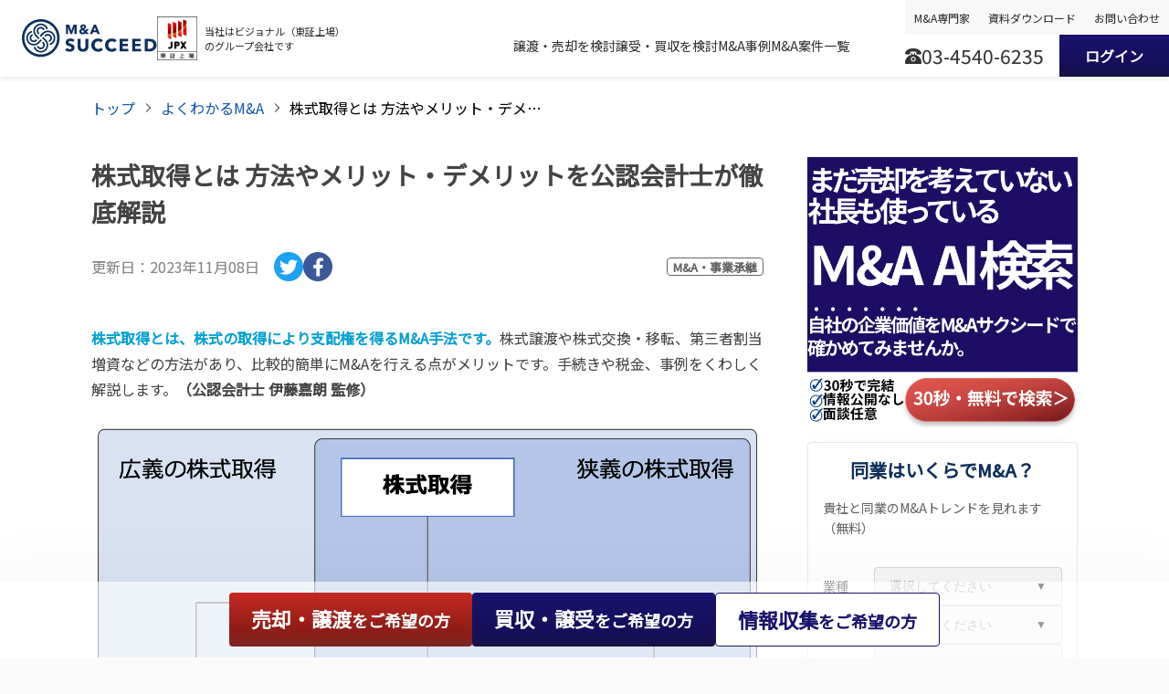

--- FILE ---
content_type: text/html; charset=utf-8
request_url: https://ma-succeed.jp/content/knowledge/post-7494
body_size: 426159
content:
<!DOCTYPE html><html lang="en" class="__className_702bcb _1wnjsim0"><head><meta charSet="utf-8"/><meta name="viewport" content="width=device-width, initial-scale=1"/><link rel="preload" as="font" href="/content/_next/static/media/9c1f00f739eea39b-s.p.woff2" crossorigin="" type="font/woff2"/><link rel="stylesheet" href="/content/_next/static/css/d8527bfa04bd67ed.css" data-precedence="next"/><link rel="stylesheet" href="/content/_next/static/css/e1073e3e24941e19.css" data-precedence="next"/><link rel="stylesheet" href="/content/_next/static/css/ba562ad2d9b2f408.css" data-precedence="next"/><link rel="stylesheet" href="/content/_next/static/css/dca0d14ae0d91c64.css" data-precedence="next"/><link rel="preload" href="/content/_next/static/chunks/webpack-1cda4590775e8121.js" as="script" fetchPriority="low"/><script src="/content/_next/static/chunks/fd9d1056-3e78ba33f2100caa.js" async=""></script><script src="/content/_next/static/chunks/5886-a4d3823fa73a180c.js" async=""></script><script src="/content/_next/static/chunks/main-app-3bdfc4f7d43e364c.js" async=""></script><link rel="preload" as="script" href="/content/cms/script/common/common-scroll.js"/><title>株式取得とは 方法やメリット・デメリットを公認会計士が徹底解説 - M&amp;Aサクシード｜法人限定M&amp;Aプラットフォーム（旧ビズリーチ・サクシード）</title><meta name="description" content="M&amp;Aサクシード（旧ビズリーチ・サクシード）は法人限定M&amp;Aプラットフォームです。後継者不在などを理由に事業承継や譲渡を考える経営者と、M&amp;A案件の成約実績が豊富な譲り受け企業に質の高いM&amp;Aマッチングを提供します。"/><link rel="canonical" href="https://ma-succeed.jp/"/><meta property="og:description" content="株式取得とは、株式の取得により支配権を得るM&amp;A手法です。株式譲渡や株式交換・移転、第三者割当増資などの方法があり、比較的簡単にM&amp;Aを行える点がメリットです。手続きや税金、事例をくわしく解説します。（公認会計士 伊藤嘉朗 監修）"/><meta property="og:image" content="https://images.microcms-assets.io/assets/3eeaa2911d2c412392c648e81516c128/cc75083d074a46c08e31492be8d5a778/post-7494-thumbnail__%E6%A0%AA%E5%BC%8F%E5%8F%96%E5%BE%97.png"/><meta property="og:image:height" content="810"/><meta property="og:image:width" content="1440"/><meta name="twitter:card" content="summary_large_image"/><meta name="twitter:title" content="M&amp;Aサクシード｜法人限定M&amp;Aプラットフォーム（旧ビズリーチ・サクシード）"/><meta name="twitter:description" content="M&amp;Aサクシード（旧ビズリーチ・サクシード）は法人限定M&amp;Aプラットフォームです。後継者不在などを理由に事業承継や譲渡を考える経営者と、M&amp;A案件の成約実績が豊富な譲り受け企業に質の高いM&amp;Aマッチングを提供します。"/><meta name="twitter:image" content="https://images.microcms-assets.io/assets/3eeaa2911d2c412392c648e81516c128/cc75083d074a46c08e31492be8d5a778/post-7494-thumbnail__%E6%A0%AA%E5%BC%8F%E5%8F%96%E5%BE%97.png"/><meta name="twitter:image:height" content="810"/><meta name="twitter:image:width" content="1440"/><link rel="icon" href="/content/icon.ico?42efa977159894fe" type="image/x-icon" sizes="48x48"/><link rel="apple-touch-icon" href="/content/apple-icon.png?b950be9b9e799024" type="image/png" sizes="256x256"/><meta name="next-size-adjust"/><script src="/content/_next/static/chunks/polyfills-78c92fac7aa8fdd8.js" noModule=""></script></head><body class="_1wnjsim1"><div><!--$?--><template id="B:0"></template><link rel="stylesheet" href="/content/_next/static/css/e15bc134f8d0ff3a.css"/><header class="_1n84ujo0"><div class="_1n84ujo1"><div class="_1o4484l0"><h1 class="_1o4484l1"><a href="/"><img alt="事業承継・M&amp;Aプラットフォーム M&amp;Aサクシード" loading="lazy" width="100" height="100" decoding="async" data-nimg="1" class="_1o4484l2" style="color:transparent" src="/content/cms/image/header/logo.svg"/></a></h1><div class="_1o4484l3"><div class="_1o4484l4"><img alt="JPX 東証上場" loading="lazy" width="44" height="49" decoding="async" data-nimg="1" class="_1o4484l5" style="color:transparent" srcSet="/content/_next/image?url=%2Fcontent%2Fcms%2Fimage%2Fheader%2Flogo-jpx.png&amp;w=48&amp;q=75 1x, /content/_next/image?url=%2Fcontent%2Fcms%2Fimage%2Fheader%2Flogo-jpx.png&amp;w=96&amp;q=75 2x" src="/content/_next/image?url=%2Fcontent%2Fcms%2Fimage%2Fheader%2Flogo-jpx.png&amp;w=96&amp;q=75"/></div><p class="_1o4484l6">当社はビジョナル（東証上場）<br class="_1o4484l7"/>のグループ会社です</p></div></div></div></header><div class="y1ondr0"><img alt="事業承継・M&amp;Aプラットフォーム M&amp;Aサクシード" loading="lazy" width="100" height="100" decoding="async" data-nimg="1" style="color:transparent" srcSet="/content/_next/image?url=%2Fcontent%2Fcms%2Fimage%2Floading.gif&amp;w=128&amp;q=75 1x, /content/_next/image?url=%2Fcontent%2Fcms%2Fimage%2Floading.gif&amp;w=256&amp;q=75 2x" src="/content/_next/image?url=%2Fcontent%2Fcms%2Fimage%2Floading.gif&amp;w=256&amp;q=75"/></div><!--/$--></div><script src="/content/_next/static/chunks/webpack-1cda4590775e8121.js" async=""></script><div hidden id="S:0"><header class="_1n84ujo0"><div class="_1n84ujo1"><div class="_1o4484l0"><h1 class="_1o4484l1"><a href="/"><img alt="事業承継・M&amp;Aプラットフォーム M&amp;Aサクシード" loading="lazy" width="100" height="100" decoding="async" data-nimg="1" class="_1o4484l2" style="color:transparent" src="/content/cms/image/header/logo.svg"/></a></h1><div class="_1o4484l3"><div class="_1o4484l4"><img alt="JPX 東証上場" loading="lazy" width="44" height="49" decoding="async" data-nimg="1" class="_1o4484l5" style="color:transparent" srcSet="/content/_next/image?url=%2Fcontent%2Fcms%2Fimage%2Fheader%2Flogo-jpx.png&amp;w=48&amp;q=75 1x, /content/_next/image?url=%2Fcontent%2Fcms%2Fimage%2Fheader%2Flogo-jpx.png&amp;w=96&amp;q=75 2x" src="/content/_next/image?url=%2Fcontent%2Fcms%2Fimage%2Fheader%2Flogo-jpx.png&amp;w=96&amp;q=75"/></div><p class="_1o4484l6">当社はビジョナル（東証上場）<br class="_1o4484l7"/>のグループ会社です</p></div></div></div></header><main class="hfzupt0"><template id="P:1"></template></main><footer class="wq3yc50" id="global-footer"><div class="wq3yc51"><div class="wq3yc52"><img alt="M&amp;A SUCCEED" loading="lazy" width="100" height="100" decoding="async" data-nimg="1" class="wq3yc53" style="color:transparent" src="/content/cms/image/footer/logo_light.svg"/></div><div><ul class="wq3yc54"><li class="wq3yc55"><a href="/login" class="wq3yc56">ログイン</a></li><li class="wq3yc55"><a href="/registerType" class="wq3yc57"><span class="wq3yc58">会員登録（無料）</span></a></li></ul></div></div><div class="nudhmx0"><nav class="nudhmx1"><div class="nudhmx2"><ul class="nudhmx3"><li class="nudhmx4"><dl class="nudhmx5"><dt class="nudhmx6">譲渡・売却を検討</dt><dd class="nudhmx7"><a href="/sell" class="nudhmx8">譲渡・売却を検討</a></dd><dd class="nudhmx7"><a href="/service" class="nudhmx8">サービスについて</a></dd><dd class="nudhmx7"><a href="/content/agreement" class="nudhmx8">成功事例</a></dd><dd class="nudhmx7"><a href="/top-message" class="nudhmx8">私たちの想い</a></dd><dd class="nudhmx7"><a href="/faq" class="nudhmx8">Q&amp;A</a></dd></dl></li><li class="nudhmx4"><dl class="nudhmx5"><dt class="nudhmx6">譲受・買収を検討</dt><dd class="nudhmx7"><a href="/buy" class="nudhmx8">サービスについて</a></dd><dd class="nudhmx7"><a href="/project" class="nudhmx8">M&amp;A案件一覧</a></dd><dd class="nudhmx7"><a href="/ldp/document/cs" class="nudhmx8">Q&amp;A</a></dd></dl></li><li class="nudhmx4"><dl class="nudhmx5"><dt class="nudhmx6">M&amp;A事例</dt><dd class="nudhmx7"><a href="/content/agreement" class="nudhmx8">新着記事一覧</a></dd></dl></li><li class="nudhmx4"><dl class="nudhmx5"><dt class="nudhmx6">よくわかるM&amp;A</dt><dd class="nudhmx7"><a href="/content/knowledge/post-1598" class="nudhmx8">M&amp;Aとは？</a></dd><dd class="nudhmx7"><a href="/content/knowledge" class="nudhmx8">新着記事一覧</a></dd><dd class="nudhmx7"><a href="/industry" class="nudhmx8">業界別M&amp;A動向</a></dd><dd class="nudhmx7"><a href="/content/expert" class="nudhmx8">専門家一覧</a></dd></dl></li><li class="nudhmx4"><dl class="nudhmx5"><dt class="nudhmx6">お知らせ</dt><dd class="nudhmx7"><a href="/content/news" class="nudhmx8">新着記事一覧</a></dd><dd class="nudhmx7"><a href="/content/news/media" class="nudhmx8">メディア掲載実績</a></dd><dd class="nudhmx7"><a href="/content/news/pr" class="nudhmx8">プレスリリース</a></dd></dl></li><li class="nudhmx4"><dl class="nudhmx5"><dt class="nudhmx6">その他</dt><dd class="nudhmx7"><a href="/fa" class="nudhmx8">M&amp;A専門家</a></dd><dd class="nudhmx7"><a href="/public-offer" class="nudhmx8">公募</a></dd><dd class="nudhmx7"><a href="/ldp/document/both" class="nudhmx8">資料ダウンロード</a></dd><dd class="nudhmx7"><a href="/contact" class="nudhmx8">お問い合わせ</a></dd></dl></li><li class="nudhmx4"><dl class="nudhmx5"><dt class="nudhmx6">運営元</dt><dd class="nudhmx7"><a href="https://www.visional.inc/ja/ma-succeed.html" class="nudhmx8">運営会社情報</a></dd><dd class="nudhmx7"><a href="/top-message" class="nudhmx8">運営会社からのメッセージ</a></dd><dd class="nudhmx7"><a href="/privacyPolicy/contact" class="nudhmx8">プライバシーポリシー</a></dd><dd class="nudhmx7"><a href="/guidelines" class="nudhmx8">中小M&amp;Aガイドラインへの取り組み</a></dd></dl></li></ul></div><div class="nudhmx9"><div><div class="nudhmxe"><a href="tel:03-4540-6235"><img alt="tel" loading="lazy" width="150" height="150" decoding="async" data-nimg="1" class="nudhmxf" style="color:transparent" srcSet="/content/_next/image?url=%2Fcontent%2Fcms%2Fimage%2Ffooter%2Ffooter_tel.png&amp;w=256&amp;q=75 1x, /content/_next/image?url=%2Fcontent%2Fcms%2Fimage%2Ffooter%2Ffooter_tel.png&amp;w=384&amp;q=75 2x" src="/content/_next/image?url=%2Fcontent%2Fcms%2Fimage%2Ffooter%2Ffooter_tel.png&amp;w=384&amp;q=75"/></a></div><span class="nudhmxa">営業時間：平日10:00 〜 17:00</span></div><div class="nudhmxb"><ul class="nudhmxc"><li class="nudhmxd"><a target="_blank" rel="noopener noreferrer" href="https://www.facebook.com/%E3%83%93%E3%82%BA%E3%83%AA%E3%83%BC%E3%83%81%E3%82%B5%E3%82%AF%E3%82%B7%E3%83%BC%E3%83%89-BizReach-Succeed-133037624043207/" class="sad-footer-nav-sub-link"><img alt="Facebook" loading="lazy" width="32" height="32" decoding="async" data-nimg="1" style="color:transparent" src="/content/cms/image/footer/footer_icon_facebook.svg"/></a></li></ul></div></div></nav></div><div class="_1wlm9oc0"><div class="_1wlm9oc1"><span class="_1wlm9oc2">Visionalグループ運営サービス</span><span class="_1wlm9oc3">株式会社M&amp;Aサクシードはビジョナル株式会社のグループ会社です</span></div><div class="_1wlm9oc4"><div><ul class="_1wlm9oc5"><li class="_1wlm9oc7"><dl class="_1wlm9oc8"><dt class="_1wlm9oc9"><a class="_1wlm9oca" href="https://bizreach.biz/service/bizreach/" target="_blank" rel="noreferrer">即戦力人材と企業をつなぐ転職サイト「ビズリーチ」</a><div><svg stroke="currentColor" fill="currentColor" stroke-width="0" viewBox="0 0 32 32" color="#7D8389" style="color:#7D8389" height="20" width="20" xmlns="http://www.w3.org/2000/svg"><path d="M 18 5 L 18 7 L 23.5625 7 L 11.28125 19.28125 L 12.71875 20.71875 L 25 8.4375 L 25 14 L 27 14 L 27 5 Z M 5 9 L 5 27 L 23 27 L 23 14 L 21 16 L 21 25 L 7 25 L 7 11 L 16 11 L 18 9 Z"></path></svg></div></dt></dl></li><li class="_1wlm9oc7"><dl class="_1wlm9oc8"><dt class="_1wlm9oc9"><a class="_1wlm9oca" href="https://hrmos.co/" target="_blank" rel="noreferrer">人財活用プラットフォーム「HRMOS」シリーズ</a><div><svg stroke="currentColor" fill="currentColor" stroke-width="0" viewBox="0 0 32 32" color="#7D8389" style="color:#7D8389" height="20" width="20" xmlns="http://www.w3.org/2000/svg"><path d="M 18 5 L 18 7 L 23.5625 7 L 11.28125 19.28125 L 12.71875 20.71875 L 25 8.4375 L 25 14 L 27 14 L 27 5 Z M 5 9 L 5 27 L 23 27 L 23 14 L 21 16 L 21 25 L 7 25 L 7 11 L 16 11 L 18 9 Z"></path></svg></div></dt></dl></li></ul><ul class="_1wlm9oc6"><li class="_1wlm9oc7"><dl class="_1wlm9oc8"><dt class="_1wlm9oc9"><a class="_1wlm9oca" href="https://site.br-campus.jp/company" target="_blank" rel="noreferrer">OB/OG訪問ネットワークサービス「ビズリーチ・キャンパス」</a><div><svg stroke="currentColor" fill="currentColor" stroke-width="0" viewBox="0 0 32 32" color="#7D8389" style="color:#7D8389" height="20" width="20" xmlns="http://www.w3.org/2000/svg"><path d="M 18 5 L 18 7 L 23.5625 7 L 11.28125 19.28125 L 12.71875 20.71875 L 25 8.4375 L 25 14 L 27 14 L 27 5 Z M 5 9 L 5 27 L 23 27 L 23 14 L 21 16 L 21 25 L 7 25 L 7 11 L 16 11 L 18 9 Z"></path></svg></div></dt></dl></li><li class="_1wlm9oc7"><dl class="_1wlm9oc8"><dt class="_1wlm9oc9"><a class="_1wlm9oca" href="https://www.trabox.ne.jp/" target="_blank" rel="noreferrer">物流DXプラットフォーム「トラボックス」</a><div><svg stroke="currentColor" fill="currentColor" stroke-width="0" viewBox="0 0 32 32" color="#7D8389" style="color:#7D8389" height="20" width="20" xmlns="http://www.w3.org/2000/svg"><path d="M 18 5 L 18 7 L 23.5625 7 L 11.28125 19.28125 L 12.71875 20.71875 L 25 8.4375 L 25 14 L 27 14 L 27 5 Z M 5 9 L 5 27 L 23 27 L 23 14 L 21 16 L 21 25 L 7 25 L 7 11 L 16 11 L 18 9 Z"></path></svg></div></dt></dl></li></ul><ul class="_1wlm9oc6"><li class="_1wlm9oc7"><dl class="_1wlm9oc8"><dt class="_1wlm9oc9"><a class="_1wlm9oca" href="https://yamory.io/" target="_blank" rel="noreferrer">脆弱性管理クラウド「yamory（ヤモリー）」</a><div><svg stroke="currentColor" fill="currentColor" stroke-width="0" viewBox="0 0 32 32" color="#7D8389" style="color:#7D8389" height="20" width="20" xmlns="http://www.w3.org/2000/svg"><path d="M 18 5 L 18 7 L 23.5625 7 L 11.28125 19.28125 L 12.71875 20.71875 L 25 8.4375 L 25 14 L 27 14 L 27 5 Z M 5 9 L 5 27 L 23 27 L 23 14 L 21 16 L 21 25 L 7 25 L 7 11 L 16 11 L 18 9 Z"></path></svg></div></dt></dl></li><li class="_1wlm9oc7"><dl class="_1wlm9oc8"><dt class="_1wlm9oc9"><a class="_1wlm9oca" href="https://assured.jp/" target="_blank" rel="noreferrer">セキュリティ評価プラットフォーム「Assured（アシュアード）」</a><div><svg stroke="currentColor" fill="currentColor" stroke-width="0" viewBox="0 0 32 32" color="#7D8389" style="color:#7D8389" height="20" width="20" xmlns="http://www.w3.org/2000/svg"><path d="M 18 5 L 18 7 L 23.5625 7 L 11.28125 19.28125 L 12.71875 20.71875 L 25 8.4375 L 25 14 L 27 14 L 27 5 Z M 5 9 L 5 27 L 23 27 L 23 14 L 21 16 L 21 25 L 7 25 L 7 11 L 16 11 L 18 9 Z"></path></svg></div></dt></dl></li></ul><ul class="_1wlm9oc6"><li class="_1wlm9oc7"><dl class="_1wlm9oc8"><dt class="_1wlm9oc9"><a class="_1wlm9oca" href="https://jp.stanby.com/" target="_blank" rel="noreferrer">求人検索エンジン「スタンバイ」</a><div><svg stroke="currentColor" fill="currentColor" stroke-width="0" viewBox="0 0 32 32" color="#7D8389" style="color:#7D8389" height="20" width="20" xmlns="http://www.w3.org/2000/svg"><path d="M 18 5 L 18 7 L 23.5625 7 L 11.28125 19.28125 L 12.71875 20.71875 L 25 8.4375 L 25 14 L 27 14 L 27 5 Z M 5 9 L 5 27 L 23 27 L 23 14 L 21 16 L 21 25 L 7 25 L 7 11 L 16 11 L 18 9 Z"></path></svg></div></dt></dl></li></ul></div></div></div><div class="wq3yc59">Copyright（C） M&amp;A Succeed, Inc.</div></footer><div class="_1qef89c0 js-scrollTopWrap"><a class="_1qef89c1 js-scrollTop" href="#"></a></div></div><script>(self.__next_f=self.__next_f||[]).push([0])</script><script>self.__next_f.push([1,"1:HL[\"/content/_next/static/media/9c1f00f739eea39b-s.p.woff2\",{\"as\":\"font\",\"type\":\"font/woff2\"}]\n2:HL[\"/content/_next/static/css/d8527bfa04bd67ed.css\",{\"as\":\"style\"}]\n3:HL[\"/content/_next/static/css/e1073e3e24941e19.css\",{\"as\":\"style\"}]\n0:\"$L4\"\n"])</script><script>self.__next_f.push([1,"5:HL[\"/content/_next/static/css/ba562ad2d9b2f408.css\",{\"as\":\"style\"}]\n6:HL[\"/content/_next/static/css/dca0d14ae0d91c64.css\",{\"as\":\"style\"}]\n"])</script><script>self.__next_f.push([1,"7:I{\"id\":3594,\"chunks\":[\"2272:static/chunks/webpack-1cda4590775e8121.js\",\"2971:static/chunks/fd9d1056-3e78ba33f2100caa.js\",\"5886:static/chunks/5886-a4d3823fa73a180c.js\"],\"name\":\"default\",\"async\":false}\n9:I{\"id\":4672,\"chunks\":[\"2272:static/chunks/webpack-1cda4590775e8121.js\",\"2971:static/chunks/fd9d1056-3e78ba33f2100caa.js\",\"5886:static/chunks/5886-a4d3823fa73a180c.js\"],\"name\":\"\",\"async\":false}\na:I{\"id\":9419,\"chunks\":[\"3712:static/chunks/3627521c-996fcc30857f301b.js\",\"1787:static/chunks/b5c10047-2c17c5b2837a"])</script><script>self.__next_f.push([1,"d79c.js\",\"3277:static/chunks/3277-c9abf20cbab8b068.js\",\"848:static/chunks/848-d17cc61c87c203b2.js\",\"9419:static/chunks/9419-eab2383f914eef6e.js\",\"1653:static/chunks/1653-2e697a577c636ae0.js\",\"3095:static/chunks/app/(page)/knowledge/layout-23f48194e535b25a.js\"],\"name\":\"\",\"async\":false}\nc:I{\"id\":4654,\"chunks\":[\"2272:static/chunks/webpack-1cda4590775e8121.js\",\"2971:static/chunks/fd9d1056-3e78ba33f2100caa.js\",\"5886:static/chunks/5886-a4d3823fa73a180c.js\"],\"name\":\"default\",\"async\":false}\nd:I{\"id\":9759,\"chunks\":["])</script><script>self.__next_f.push([1,"\"3712:static/chunks/3627521c-996fcc30857f301b.js\",\"1787:static/chunks/b5c10047-2c17c5b2837ad79c.js\",\"3277:static/chunks/3277-c9abf20cbab8b068.js\",\"848:static/chunks/848-d17cc61c87c203b2.js\",\"1653:static/chunks/1653-2e697a577c636ae0.js\",\"8555:static/chunks/app/loading-168a232ec1971dfa.js\"],\"name\":\"\",\"async\":false}\ne:I{\"id\":7860,\"chunks\":[\"3712:static/chunks/3627521c-996fcc30857f301b.js\",\"1787:static/chunks/b5c10047-2c17c5b2837ad79c.js\",\"2222:static/chunks/4b494101-2ba5fdc0505c033c.js\",\"3277:static/chunks/327"])</script><script>self.__next_f.push([1,"7-c9abf20cbab8b068.js\",\"8712:static/chunks/8712-cab0c6363c0ba1ff.js\",\"848:static/chunks/848-d17cc61c87c203b2.js\",\"1653:static/chunks/1653-2e697a577c636ae0.js\",\"7601:static/chunks/app/error-377be50586015c38.js\"],\"name\":\"\",\"async\":false}\nf:I{\"id\":1883,\"chunks\":[\"2272:static/chunks/webpack-1cda4590775e8121.js\",\"2971:static/chunks/fd9d1056-3e78ba33f2100caa.js\",\"5886:static/chunks/5886-a4d3823fa73a180c.js\"],\"name\":\"default\",\"async\":false}\n10:I{\"id\":1653,\"chunks\":[\"3712:static/chunks/3627521c-996fcc30857f301b.js\""])</script><script>self.__next_f.push([1,",\"1787:static/chunks/b5c10047-2c17c5b2837ad79c.js\",\"3277:static/chunks/3277-c9abf20cbab8b068.js\",\"848:static/chunks/848-d17cc61c87c203b2.js\",\"9419:static/chunks/9419-eab2383f914eef6e.js\",\"1653:static/chunks/1653-2e697a577c636ae0.js\",\"3095:static/chunks/app/(page)/knowledge/layout-23f48194e535b25a.js\"],\"name\":\"\",\"async\":false}\n11:I{\"id\":8712,\"chunks\":[\"3277:static/chunks/3277-c9abf20cbab8b068.js\",\"8712:static/chunks/8712-cab0c6363c0ba1ff.js\",\"4685:static/chunks/app/(page)/knowledge/page-b59502ea602b3334.js\"]"])</script><script>self.__next_f.push([1,",\"name\":\"\",\"async\":false}\n12:I{\"id\":3277,\"chunks\":[\"2306:static/chunks/39209d7c-6ef59f3fc5dcbabf.js\",\"2420:static/chunks/9081a741-9c39c7ca29defe6d.js\",\"3277:static/chunks/3277-c9abf20cbab8b068.js\",\"2553:static/chunks/2553-c82504686becce49.js\",\"718:static/chunks/app/(page)/knowledge/[slug]/page-a0352ac565c9e31b.js\"],\"name\":\"Image\",\"async\":false}\n15:I{\"id\":4050,\"chunks\":[\"3712:static/chunks/3627521c-996fcc30857f301b.js\",\"1787:static/chunks/b5c10047-2c17c5b2837ad79c.js\",\"3277:static/chunks/3277-c9abf20cbab8b06"])</script><script>self.__next_f.push([1,"8.js\",\"848:static/chunks/848-d17cc61c87c203b2.js\",\"9419:static/chunks/9419-eab2383f914eef6e.js\",\"1653:static/chunks/1653-2e697a577c636ae0.js\",\"3095:static/chunks/app/(page)/knowledge/layout-23f48194e535b25a.js\"],\"name\":\"\",\"async\":false}\nb:T713,"])</script><script>self.__next_f.push([1,"!function(e,t,n){var r=this\u0026\u0026this.__spreadArray||function(e,t,n){if(n||2===arguments.length)for(var r,o=0,a=t.length;o\u003ca;o++)!r\u0026\u0026o in t||(r||(r=Array.prototype.slice.call(t,0,o)),r[o]=t[o]);return e.concat(r||Array.prototype.slice.call(t))};n[t]\u0026\u0026(n[t].stop(),console.warn(\"[krt:compat] detect old tracker and remove it\"),delete n[t]);var o=n[t]||(n[t]=[]),a=function(){for(var t=[],r=0;r\u003carguments.length;r++)t[r]=arguments[r];return n[e].apply(n,t)};[\"start\",\"stop\",\"action\",\"event\",\"goal\",\"chat\",\"admin\",\"group\",\"alias\",\"ready\",\"form\",\"click\",\"submit\",\"cmd\",\"emit\",\"on\",\"send\",\"css\",\"js\",\"style\",\"option\",\"get\",\"set\",\"collection\"].map((function(e){o[e]=function(){for(var t=[],n=0;n\u003carguments.length;n++)t[n]=arguments[n];return console.error.apply(console,r([\"[krt:compat] not implmeneted\",e],t,!1))}})),o.track=function(){for(var e=[],t=0;t\u003carguments.length;t++)e[t]=arguments[t];if(0!==e.length)return e[1]||(e[1]={}),e[1]._system||(e[1]._system={}),e[1]._system.compatible_tag=!0,a.apply(void 0,r([\"send\"],e,!1))},o.user=function(){for(var e=[],t=0;t\u003carguments.length;t++)e[t]=arguments[t];return e[0]||(e[0]={}),e[0]._system||(e[0]._system={}),e[0]._system.compatible_tag=!0,a.apply(void 0,r([\"send\",\"identify\"],e,!1))},[\"buy\",\"view\",\"page\"].map((function(e){return o[e]=function(){for(var t=[],n=0;n\u003carguments.length;n++)t[n]=arguments[n];return t[0]||(t[0]={}),t[0]._system||(t[0]._system={}),t[0]._system.compatible_tag=!0,a.apply(void 0,r([\"send\",e],t,!1))}})),o.link=function(t,r){var o=document.querySelector(t);o\u0026\u0026(r||(r={}),r._system||(r._system={}),r._system.compatible_tag=!0,r.href=o.getAttribute(\"href\"),r.event_name||(r.event_name=\"link\"),o.addEventListener(\"click\",(function(){return n[e](\"send\",r.event_name,r)}),!0))},o.api_key=\"3e14061160e674cba1c49e18d9be320d\"}(\"krt\",\"tracker\",window)"])</script><script>self.__next_f.push([1,"4:[[[\"$\",\"link\",\"0\",{\"rel\":\"stylesheet\",\"href\":\"/content/_next/static/css/d8527bfa04bd67ed.css\",\"precedence\":\"next\"}],[\"$\",\"link\",\"1\",{\"rel\":\"stylesheet\",\"href\":\"/content/_next/static/css/e1073e3e24941e19.css\",\"precedence\":\"next\"}]],[\"$\",\"$L7\",null,{\"buildId\":\"AguNeNhZI_eNCBc8I62Oh\",\"assetPrefix\":\"/content\",\"initialCanonicalUrl\":\"/knowledge/post-7494\",\"initialTree\":[\"\",{\"children\":[\"(page)\",{\"children\":[\"knowledge\",{\"children\":[[\"slug\",\"post-7494\",\"d\"],{\"children\":[\"__PAGE__\",{}]}]}]}]},\"$undefined\",\"$undefined\",true],\"initialHead\":[false,\"$L8\"],\"globalErrorComponent\":\"$9\",\"children\":[null,[\"$\",\"html\",null,{\"lang\":\"en\",\"className\":\"__className_702bcb _1wnjsim0\",\"children\":[[\"$\",\"$La\",null,{\"id\":\"gtm\",\"strategy\":\"lazyOnload\",\"dangerouslySetInnerHTML\":{\"__html\":\"(function(w,d,s,l,i){w[l]=w[l]||[];w[l].push({'gtm.start': new Date().getTime(),event:'gtm.js'});var f=d.getElementsByTagName(s)[0], j=d.createElement(s),dl=l!='dataLayer'?'\u0026l='+l:'';j.async=true;j.src='https://www.googletagmanager.com/gtm.js?id='+i+dl;f.parentNode.insertBefore(j,f);})(window,document,'script','dataLayer','GTM-TXP437V');\"}}],[[\"$\",\"$La\",null,{\"id\":\"karteBlocks\",\"strategy\":\"lazyOnload\",\"src\":\"https://cdn-blocks.karte.io/3e14061160e674cba1c49e18d9be320d/builder.js\"}],[\"$\",\"$La\",null,{\"id\":\"karteTag\",\"strategy\":\"lazyOnload\",\"dangerouslySetInnerHTML\":{\"__html\":\"!function(n){if(!window[n]){var o=window[n]=function(){var n=[].slice.call(arguments);return o.x?o.x.apply(0,n):o.q.push(n)};o.q=[],o.i=Date.now(),o.allow=function(){o.o=\\\"allow\\\"},o.deny=function(){o.o=\\\"deny\\\"}}}(\\\"krt\\\")\"}}],[\"$\",\"$La\",null,{\"id\":\"karteCompatibleTag\",\"strategy\":\"lazyOnload\",\"dangerouslySetInnerHTML\":{\"__html\":\"$b\"}}],[\"$\",\"$La\",null,{\"id\":\"karteIoTag\",\"strategy\":\"lazyOnload\",\"src\":\"https://cdn-edge.karte.io/3e14061160e674cba1c49e18d9be320d/edge.js\"}]],[\"$\",\"body\",null,{\"className\":\"_1wnjsim1\",\"children\":[\"$\",\"div\",null,{\"children\":[\"$\",\"$Lc\",null,{\"parallelRouterKey\":\"children\",\"segmentPath\":[\"children\"],\"loading\":[\"$\",\"$Ld\",null,{}],\"loadingStyles\":[[\"$\",\"link\",\"0\",{\"rel\":\"stylesheet\",\"href\":\"/content/_next/static/css/e15bc134f8d0ff3a.css\",\"precedence\":\"$undefined\"}]],\"hasLoading\":true,\"error\":\"$e\",\"errorStyles\":[[\"$\",\"link\",\"0\",{\"rel\":\"stylesheet\",\"href\":\"/content/_next/static/css/b29aeb0a8214fac3.css\",\"precedence\":\"$undefined\"}]],\"template\":[\"$\",\"$Lf\",null,{}],\"templateStyles\":\"$undefined\",\"notFound\":[[\"$\",\"$L10\",null,{}],[\"$\",\"div\",null,{\"className\":\"_1pf7ren0\",\"children\":[[\"$\",\"h1\",null,{\"className\":\"_1pf7ren1\",\"children\":\"お探しのページが見つかりません\"}],[\"$\",\"div\",null,{\"className\":\"_1pf7ren2\",\"children\":[[\"$\",\"p\",null,{\"children\":\"申し訳ございませんが、お探しのページにアクセスができません。\"}],[\"$\",\"p\",null,{\"children\":\"ページが移動または削除されたか、URLの入力間違いの可能性があります。 \"}],[\"$\",\"br\",null,{}],[\"$\",\"p\",null,{\"children\":\" 存在するはずのページが表示されない場合は、お問い合わせください 。\"}]]}],[\"$\",\"div\",null,{\"className\":\"_1pf7ren3\",\"children\":[\"$\",\"$L11\",null,{\"className\":\"_1pf7ren4\",\"href\":\"https://ma-succeed.jp\",\"children\":\"トップページへ移動\"}]}]]}],[\"$\",\"footer\",null,{\"className\":\"wq3yc50\",\"id\":\"global-footer\",\"children\":[[\"$\",\"div\",null,{\"className\":\"wq3yc51\",\"children\":[[\"$\",\"div\",null,{\"className\":\"wq3yc52\",\"children\":[\"$\",\"$L12\",null,{\"className\":\"wq3yc53\",\"src\":\"/content/cms/image/footer/logo_light.svg\",\"alt\":\"M\u0026A SUCCEED\",\"width\":100,\"height\":100}]}],[\"$\",\"div\",null,{\"children\":[\"$\",\"ul\",null,{\"className\":\"wq3yc54\",\"children\":[[\"$\",\"li\",null,{\"className\":\"wq3yc55\",\"children\":[\"$\",\"a\",null,{\"href\":\"/login\",\"className\":\"wq3yc56\",\"children\":\"ログイン\"}]}],[\"$\",\"li\",null,{\"className\":\"wq3yc55\",\"children\":[\"$\",\"a\",null,{\"href\":\"/registerType\",\"className\":\"wq3yc57\",\"children\":[\"$\",\"span\",null,{\"className\":\"wq3yc58\",\"children\":\"会員登録（無料）\"}]}]}]]}]}]]}],[\"$\",\"div\",null,{\"className\":\"nudhmx0\",\"children\":[\"$\",\"nav\",null,{\"className\":\"nudhmx1\",\"children\":[[\"$\",\"div\",null,{\"className\":\"nudhmx2\",\"children\":[\"$\",\"ul\",null,{\"className\":\"nudhmx3\",\"children\":[[\"$\",\"li\",\"譲渡・売却を検討\",{\"className\":\"nudhmx4\",\"children\":[\"$\",\"dl\",null,{\"className\":\"nudhmx5\",\"children\":[[\"$\",\"dt\",null,{\"className\":\"nudhmx6\",\"children\":\"譲渡・売却を検討\"}],[[\"$\",\"dd\",\"譲渡・売却を検討:譲渡・売却を検討\",{\"className\":\"nudhmx7\",\"children\":[\"$\",\"a\",null,{\"href\":\"/sell\",\"className\":\"nudhmx8\",\"children\":\"譲渡・売却を検討\"}]}],[\"$\",\"dd\",\"譲渡・売却を検討:サービスについて\",{\"className\":\"nudhmx7\",\"children\":[\"$\",\"a\",null,{\"href\":\"/service\",\"className\":\"nudhmx8\",\"children\":\"サービスについて\"}]}],[\"$\",\"dd\",\"譲渡・売却を検討:成功事例\",{\"className\":\"nudhmx7\",\"children\":[\"$\",\"a\",null,{\"href\":\"/content/agreement\",\"className\":\"nudhmx8\",\"children\":\"成功事例\"}]}],[\"$\",\"dd\",\"譲渡・売却を検討:私たちの想い\",{\"className\":\"nudhmx7\",\"children\":[\"$\",\"a\",null,{\"href\":\"/top-message\",\"className\":\"nudhmx8\",\"children\":\"私たちの想い\"}]}],[\"$\",\"dd\",\"譲渡・売却を検討:Q\u0026A\",{\"className\":\"nudhmx7\",\"children\":[\"$\",\"a\",null,{\"href\":\"/faq\",\"className\":\"nudhmx8\",\"children\":\"Q\u0026A\"}]}]]]}]}],[\"$\",\"li\",\"譲受・買収を検討\",{\"className\":\"nudhmx4\",\"children\":[\"$\",\"dl\",null,{\"className\":\"nudhmx5\",\"children\":[[\"$\",\"dt\",null,{\"className\":\"nudhmx6\",\"children\":\"譲受・買収を検討\"}],[[\"$\",\"dd\",\"譲受・買収を検討:サービスについて\",{\"className\":\"nudhmx7\",\"children\":[\"$\",\"a\",null,{\"href\":\"/buy\",\"className\":\"nudhmx8\",\"children\":\"サービスについて\"}]}],[\"$\",\"dd\",\"譲受・買収を検討:M\u0026A案件一覧\",{\"className\":\"nudhmx7\",\"children\":[\"$\",\"a\",null,{\"href\":\"/project\",\"className\":\"nudhmx8\",\"children\":\"M\u0026A案件一覧\"}]}],[\"$\",\"dd\",\"譲受・買収を検討:Q\u0026A\",{\"className\":\"nudhmx7\",\"children\":[\"$\",\"a\",null,{\"href\":\"/ldp/document/cs\",\"className\":\"nudhmx8\",\"children\":\"Q\u0026A\"}]}]]]}]}],[\"$\",\"li\",\"M\u0026A事例\",{\"className\":\"nudhmx4\",\"children\":[\"$\",\"dl\",null,{\"className\":\"nudhmx5\",\"children\":[[\"$\",\"dt\",null,{\"className\":\"nudhmx6\",\"children\":\"M\u0026A事例\"}],[[\"$\",\"dd\",\"M\u0026A事例:新着記事一覧\",{\"className\":\"nudhmx7\",\"children\":[\"$\",\"a\",null,{\"href\":\"/content/agreement\",\"className\":\"nudhmx8\",\"children\":\"新着記事一覧\"}]}]]]}]}],[\"$\",\"li\",\"よくわかるM\u0026A\",{\"className\":\"nudhmx4\",\"children\":[\"$\",\"dl\",null,{\"className\":\"nudhmx5\",\"children\":[[\"$\",\"dt\",null,{\"className\":\"nudhmx6\",\"children\":\"よくわかるM\u0026A\"}],[[\"$\",\"dd\",\"よくわかるM\u0026A:M\u0026Aとは？\",{\"className\":\"nudhmx7\",\"children\":[\"$\",\"a\",null,{\"href\":\"/content/knowledge/post-1598\",\"className\":\"nudhmx8\",\"children\":\"M\u0026Aとは？\"}]}],[\"$\",\"dd\",\"よくわかるM\u0026A:新着記事一覧\",{\"className\":\"nudhmx7\",\"children\":[\"$\",\"a\",null,{\"href\":\"/content/knowledge\",\"className\":\"nudhmx8\",\"children\":\"新着記事一覧\"}]}],[\"$\",\"dd\",\"よくわかるM\u0026A:業界別M\u0026A動向\",{\"className\":\"nudhmx7\",\"children\":[\"$\",\"a\",null,{\"href\":\"/industry\",\"className\":\"nudhmx8\",\"children\":\"業界別M\u0026A動向\"}]}],[\"$\",\"dd\",\"よくわかるM\u0026A:専門家一覧\",{\"className\":\"nudhmx7\",\"children\":[\"$\",\"a\",null,{\"href\":\"/content/expert\",\"className\":\"nudhmx8\",\"children\":\"専門家一覧\"}]}]]]}]}],[\"$\",\"li\",\"お知らせ\",{\"className\":\"nudhmx4\",\"children\":[\"$\",\"dl\",null,{\"className\":\"nudhmx5\",\"children\":[[\"$\",\"dt\",null,{\"className\":\"nudhmx6\",\"children\":\"お知らせ\"}],[[\"$\",\"dd\",\"お知らせ:新着記事一覧\",{\"className\":\"nudhmx7\",\"children\":[\"$\",\"a\",null,{\"href\":\"/content/news\",\"className\":\"nudhmx8\",\"children\":\"新着記事一覧\"}]}],[\"$\",\"dd\",\"お知らせ:メディア掲載実績\",{\"className\":\"nudhmx7\",\"children\":[\"$\",\"a\",null,{\"href\":\"/content/news/media\",\"className\":\"nudhmx8\",\"children\":\"メディア掲載実績\"}]}],[\"$\",\"dd\",\"お知らせ:プレスリリース\",{\"className\":\"nudhmx7\",\"children\":[\"$\",\"a\",null,{\"href\":\"/content/news/pr\",\"className\":\"nudhmx8\",\"children\":\"プレスリリース\"}]}]]]}]}],[\"$\",\"li\",\"その他\",{\"className\":\"nudhmx4\",\"children\":[\"$\",\"dl\",null,{\"className\":\"nudhmx5\",\"children\":[[\"$\",\"dt\",null,{\"className\":\"nudhmx6\",\"children\":\"その他\"}],[[\"$\",\"dd\",\"その他:M\u0026A専門家\",{\"className\":\"nudhmx7\",\"children\":[\"$\",\"a\",null,{\"href\":\"/fa\",\"className\":\"nudhmx8\",\"children\":\"M\u0026A専門家\"}]}],[\"$\",\"dd\",\"その他:公募\",{\"className\":\"nudhmx7\",\"children\":[\"$\",\"a\",null,{\"href\":\"/public-offer\",\"className\":\"nudhmx8\",\"children\":\"公募\"}]}],[\"$\",\"dd\",\"その他:資料ダウンロード\",{\"className\":\"nudhmx7\",\"children\":[\"$\",\"a\",null,{\"href\":\"/ldp/document/both\",\"className\":\"nudhmx8\",\"children\":\"資料ダウンロード\"}]}],[\"$\",\"dd\",\"その他:お問い合わせ\",{\"className\":\"nudhmx7\",\"children\":[\"$\",\"a\",null,{\"href\":\"/contact\",\"className\":\"nudhmx8\",\"children\":\"お問い合わせ\"}]}]]]}]}],[\"$\",\"li\",\"運営元\",{\"className\":\"nudhmx4\",\"children\":[\"$\",\"dl\",null,{\"className\":\"nudhmx5\",\"children\":[[\"$\",\"dt\",null,{\"className\":\"nudhmx6\",\"children\":\"運営元\"}],[[\"$\",\"dd\",\"運営元:運営会社情報\",{\"className\":\"nudhmx7\",\"children\":[\"$\",\"a\",null,{\"href\":\"https://www.visional.inc/ja/ma-succeed.html\",\"className\":\"nudhmx8\",\"children\":\"運営会社情報\"}]}],[\"$\",\"dd\",\"運営元:運営会社からのメッセージ\",{\"className\":\"nudhmx7\",\"children\":[\"$\",\"a\",null,{\"href\":\"/top-message\",\"className\":\"nudhmx8\",\"children\":\"運営会社からのメッセージ\"}]}],[\"$\",\"dd\",\"運営元:プライバシーポリシー\",{\"className\":\"nudhmx7\",\"children\":[\"$\",\"a\",null,{\"href\":\"/privacyPolicy/contact\",\"className\":\"nudhmx8\",\"children\":\"プライバシーポリシー\"}]}],[\"$\",\"dd\",\"運営元:中小M\u0026Aガイドラインへの取り組み\",{\"className\":\"nudhmx7\",\"children\":[\"$\",\"a\",null,{\"href\":\"/guidelines\",\"className\":\"nudhmx8\",\"children\":\"中小M\u0026Aガイドラインへの取り組み\"}]}]]]}]}]]}]}],[\"$\",\"div\",null,{\"className\":\"nudhmx9\",\"children\":[[\"$\",\"div\",null,{\"children\":[[\"$\",\"div\",null,{\"className\":\"nudhmxe\",\"children\":[\"$\",\"a\",null,{\"href\":\"tel:03-4540-6235\",\"children\":[\"$\",\"$L12\",null,{\"src\":\"/content/cms/image/footer/footer_tel.png\",\"className\":\"nudhmxf\",\"alt\":\"tel\",\"width\":150,\"height\":150}]}]}],[\"$\",\"span\",null,{\"className\":\"nudhmxa\",\"children\":\"営業時間：平日10:00 〜 17:00\"}]]}],[\"$\",\"div\",null,{\"className\":\"nudhmxb\",\"children\":[\"$\",\"ul\",null,{\"className\":\"nudhmxc\",\"children\":[\"$\",\"li\",null,{\"className\":\"nudhmxd\",\"children\":[\"$\",\"a\",null,{\"target\":\"_blank\",\"rel\":\"noopener noreferrer\",\"href\":\"https://www.facebook.com/%E3%83%93%E3%82%BA%E3%83%AA%E3%83%BC%E3%83%81%E3%82%B5%E3%82%AF%E3%82%B7%E3%83%BC%E3%83%89-BizReach-Succeed-133037624043207/\",\"className\":\"sad-footer-nav-sub-link\",\"children\":[\"$\",\"$L12\",null,{\"src\":\"/content/cms/image/footer/footer_icon_facebook.svg\",\"alt\":\"Facebook\",\"width\":32,\"height\":32}]}]}]}]}]]}]]}]}],[\"$\",\"div\",null,{\"className\":\"_1wlm9oc0\",\"children\":[[\"$\",\"div\",null,{\"className\":\"_1wlm9oc1\",\"children\":[[\"$\",\"span\",null,{\"className\":\"_1wlm9oc2\",\"children\":\"Visionalグループ運営サービス\"}],[\"$\",\"span\",null,{\"className\":\"_1wlm9oc3\",\"children\":\"株式会社M\u0026Aサクシードはビジョナル株式会社のグループ会社です\"}]]}],[\"$\",\"div\",null,{\"className\":\"_1wlm9oc4\",\"children\":[\"$\",\"div\",null,{\"children\":[[\"$\",\"ul\",null,{\"className\":\"_1wlm9oc5\",\"children\":[[\"$\",\"li\",\"即戦力人材と企業をつなぐ転職サイト「ビズリーチ」\",{\"className\":\"_1wlm9oc7\",\"children\":[\"$\",\"dl\",null,{\"className\":\"_1wlm9oc8\",\"children\":[\"$\",\"dt\",null,{\"className\":\"_1wlm9oc9\",\"children\":[[\"$\",\"a\",null,{\"className\":\"_1wlm9oca\",\"href\":\"https://bizreach.biz/service/bizreach/\",\"target\":\"_blank\",\"rel\":\"noreferrer\",\"children\":\"即戦力人材と企業をつなぐ転職サイト「ビズリーチ」\"}],[\"$\",\"div\",null,{\"children\":[\"$\",\"svg\",null,{\"stroke\":\"currentColor\",\"fill\":\"currentColor\",\"strokeWidth\":\"0\",\"viewBox\":\"0 0 32 32\",\"color\":\"#7D8389\",\"children\":[\"$undefined\",[[\"$\",\"path\",\"0\",{\"d\":\"M 18 5 L 18 7 L 23.5625 7 L 11.28125 19.28125 L 12.71875 20.71875 L 25 8.4375 L 25 14 L 27 14 L 27 5 Z M 5 9 L 5 27 L 23 27 L 23 14 L 21 16 L 21 25 L 7 25 L 7 11 L 16 11 L 18 9 Z\",\"children\":\"$undefined\"}]]],\"className\":\"$undefined\",\"style\":{\"color\":\"#7D8389\"},\"height\":20,\"width\":20,\"xmlns\":\"http://www.w3.org/2000/svg\"}]}]]}]}]}],[\"$\",\"li\",\"人財活用プラットフォーム「HRMOS」シリーズ\",{\"className\":\"_1wlm9oc7\",\"children\":[\"$\",\"dl\",null,{\"className\":\"_1wlm9oc8\",\"children\":[\"$\",\"dt\",null,{\"className\":\"_1wlm9oc9\",\"children\":[[\"$\",\"a\",null,{\"className\":\"_1wlm9oca\",\"href\":\"https://hrmos.co/\",\"target\":\"_blank\",\"rel\":\"noreferrer\",\"children\":\"人財活用プラットフォーム「HRMOS」シリーズ\"}],[\"$\",\"div\",null,{\"children\":[\"$\",\"svg\",null,{\"stroke\":\"currentColor\",\"fill\":\"currentColor\",\"strokeWidth\":\"0\",\"viewBox\":\"0 0 32 32\",\"color\":\"#7D8389\",\"children\":[\"$undefined\",[[\"$\",\"path\",\"0\",{\"d\":\"M 18 5 L 18 7 L 23.5625 7 L 11.28125 19.28125 L 12.71875 20.71875 L 25 8.4375 L 25 14 L 27 14 L 27 5 Z M 5 9 L 5 27 L 23 27 L 23 14 L 21 16 L 21 25 L 7 25 L 7 11 L 16 11 L 18 9 Z\",\"children\":\"$undefined\"}]]],\"className\":\"$undefined\",\"style\":{\"color\":\"#7D8389\"},\"height\":20,\"width\":20,\"xmlns\":\"http://www.w3.org/2000/svg\"}]}]]}]}]}]]}],[\"$\",\"ul\",null,{\"className\":\"_1wlm9oc6\",\"children\":[[\"$\",\"li\",\"OB/OG訪問ネットワークサービス「ビズリーチ・キャンパス」\",{\"className\":\"_1wlm9oc7\",\"children\":[\"$\",\"dl\",null,{\"className\":\"_1wlm9oc8\",\"children\":[\"$\",\"dt\",null,{\"className\":\"_1wlm9oc9\",\"children\":[[\"$\",\"a\",null,{\"className\":\"_1wlm9oca\",\"href\":\"https://site.br-campus.jp/company\",\"target\":\"_blank\",\"rel\":\"noreferrer\",\"children\":\"OB/OG訪問ネットワークサービス「ビズリーチ・キャンパス」\"}],[\"$\",\"div\",null,{\"children\":[\"$\",\"svg\",null,{\"stroke\":\"currentColor\",\"fill\":\"currentColor\",\"strokeWidth\":\"0\",\"viewBox\":\"0 0 32 32\",\"color\":\"#7D8389\",\"children\":[\"$undefined\",[[\"$\",\"path\",\"0\",{\"d\":\"M 18 5 L 18 7 L 23.5625 7 L 11.28125 19.28125 L 12.71875 20.71875 L 25 8.4375 L 25 14 L 27 14 L 27 5 Z M 5 9 L 5 27 L 23 27 L 23 14 L 21 16 L 21 25 L 7 25 L 7 11 L 16 11 L 18 9 Z\",\"children\":\"$undefined\"}]]],\"className\":\"$undefined\",\"style\":{\"color\":\"#7D8389\"},\"height\":20,\"width\":20,\"xmlns\":\"http://www.w3.org/2000/svg\"}]}]]}]}]}],[\"$\",\"li\",\"物流DXプラットフォーム「トラボックス」\",{\"className\":\"_1wlm9oc7\",\"children\":[\"$\",\"dl\",null,{\"className\":\"_1wlm9oc8\",\"children\":[\"$\",\"dt\",null,{\"className\":\"_1wlm9oc9\",\"children\":[[\"$\",\"a\",null,{\"className\":\"_1wlm9oca\",\"href\":\"https://www.trabox.ne.jp/\",\"target\":\"_blank\",\"rel\":\"noreferrer\",\"children\":\"物流DXプラットフォーム「トラボックス」\"}],[\"$\",\"div\",null,{\"children\":[\"$\",\"svg\",null,{\"stroke\":\"currentColor\",\"fill\":\"currentColor\",\"strokeWidth\":\"0\",\"viewBox\":\"0 0 32 32\",\"color\":\"#7D8389\",\"children\":[\"$undefined\",[[\"$\",\"path\",\"0\",{\"d\":\"M 18 5 L 18 7 L 23.5625 7 L 11.28125 19.28125 L 12.71875 20.71875 L 25 8.4375 L 25 14 L 27 14 L 27 5 Z M 5 9 L 5 27 L 23 27 L 23 14 L 21 16 L 21 25 L 7 25 L 7 11 L 16 11 L 18 9 Z\",\"children\":\"$undefined\"}]]],\"className\":\"$undefined\",\"style\":{\"color\":\"#7D8389\"},\"height\":20,\"width\":20,\"xmlns\":\"http://www.w3.org/2000/svg\"}]}]]}]}]}]]}],[\"$\",\"ul\",null,{\"className\":\"_1wlm9oc6\",\"children\":[[\"$\",\"li\",\"脆弱性管理クラウド「yamory（ヤモリー）」\",{\"className\":\"_1wlm9oc7\",\"children\":[\"$\",\"dl\",null,{\"className\":\"_1wlm9oc8\",\"children\":[\"$\",\"dt\",null,{\"className\":\"_1wlm9oc9\",\"children\":[[\"$\",\"a\",null,{\"className\":\"_1wlm9oca\",\"href\":\"https://yamory.io/\",\"target\":\"_blank\",\"rel\":\"noreferrer\",\"children\":\"脆弱性管理クラウド「yamory（ヤモリー）」\"}],[\"$\",\"div\",null,{\"children\":[\"$\",\"svg\",null,{\"stroke\":\"currentColor\",\"fill\":\"currentColor\",\"strokeWidth\":\"0\",\"viewBox\":\"0 0 32 32\",\"color\":\"#7D8389\",\"children\":[\"$undefined\",[[\"$\",\"path\",\"0\",{\"d\":\"M 18 5 L 18 7 L 23.5625 7 L 11.28125 19.28125 L 12.71875 20.71875 L 25 8.4375 L 25 14 L 27 14 L 27 5 Z M 5 9 L 5 27 L 23 27 L 23 14 L 21 16 L 21 25 L 7 25 L 7 11 L 16 11 L 18 9 Z\",\"children\":\"$undefined\"}]]],\"className\":\"$undefined\",\"style\":{\"color\":\"#7D8389\"},\"height\":20,\"width\":20,\"xmlns\":\"http://www.w3.org/2000/svg\"}]}]]}]}]}],[\"$\",\"li\",\"セキュリティ評価プラットフォーム「Assured（アシュアード）」\",{\"className\":\"_1wlm9oc7\",\"children\":[\"$\",\"dl\",null,{\"className\":\"_1wlm9oc8\",\"children\":[\"$\",\"dt\",null,{\"className\":\"_1wlm9oc9\",\"children\":[[\"$\",\"a\",null,{\"className\":\"_1wlm9oca\",\"href\":\"https://assured.jp/\",\"target\":\"_blank\",\"rel\":\"noreferrer\",\"children\":\"セキュリティ評価プラットフォーム「Assured（アシュアード）」\"}],[\"$\",\"div\",null,{\"children\":[\"$\",\"svg\",null,{\"stroke\":\"currentColor\",\"fill\":\"currentColor\",\"strokeWidth\":\"0\",\"viewBox\":\"0 0 32 32\",\"color\":\"#7D8389\",\"children\":[\"$undefined\",[[\"$\",\"path\",\"0\",{\"d\":\"M 18 5 L 18 7 L 23.5625 7 L 11.28125 19.28125 L 12.71875 20.71875 L 25 8.4375 L 25 14 L 27 14 L 27 5 Z M 5 9 L 5 27 L 23 27 L 23 14 L 21 16 L 21 25 L 7 25 L 7 11 L 16 11 L 18 9 Z\",\"children\":\"$undefined\"}]]],\"className\":\"$undefined\",\"style\":{\"color\":\"#7D8389\"},\"height\":20,\"width\":20,\"xmlns\":\"http://www.w3.org/2000/svg\"}]}]]}]}]}]]}],[\"$\",\"ul\",null,{\"className\":\"_1wlm9oc6\",\"children\":[[\"$\",\"li\",\"求人検索エンジン「スタンバイ」\",{\"className\":\"_1wlm9oc7\",\"children\":[\"$\",\"dl\",null,{\"className\":\"_1wlm9oc8\",\"children\":[\"$\",\"dt\",null,{\"className\":\"_1wlm9oc9\",\"children\":[[\"$\",\"a\",null,{\"className\":\"_1wlm9oca\",\"href\":\"https://jp.stanby.com/\",\"target\":\"_blank\",\"rel\":\"noreferrer\",\"children\":\"求人検索エンジン「スタンバイ」\"}],[\"$\",\"div\",null,{\"children\":[\"$\",\"svg\",null,{\"stroke\":\"currentColor\",\"fill\":\"currentColor\",\"strokeWidth\":\"0\",\"viewBox\":\"0 0 32 32\",\"color\":\"#7D8389\",\"children\":[\"$undefined\",[[\"$\",\"path\",\"0\",{\"d\":\"M 18 5 L 18 7 L 23.5625 7 L 11.28125 19.28125 L 12.71875 20.71875 L 25 8.4375 L 25 14 L 27 14 L 27 5 Z M 5 9 L 5 27 L 23 27 L 23 14 L 21 16 L 21 25 L 7 25 L 7 11 L 16 11 L 18 9 Z\",\"children\":\"$undefined\"}]]],\"className\":\"$undefined\",\"style\":{\"color\":\"#7D8389\"},\"height\":20,\"width\":20,\"xmlns\":\"http://www.w3.org/2000/svg\"}]}]]}]}]}]]}]]}]}]]}],[\"$\",\"div\",null,{\"className\":\"wq3yc59\",\"children\":\"Copyright（C） M\u0026A Succeed, Inc.\"}]]}],[\"$\",\"div\",null,{\"className\":\"_1qef89c0 js-scrollTopWrap\",\"children\":[\"$\",\"a\",null,{\"className\":\"_1qef89c1 js-scrollTop\",\"href\":\"#\"}]}]],\"notFoundStyles\":[[\"$\",\"link\",\"0\",{\"rel\":\"stylesheet\",\"href\":\"/content/_next/static/css/3c3b3fea743b045d.css\",\"precedence\":\"$undefined\"}]],\"childProp\":{\"current\":[\"$\",\"$Lc\",null,{\"parallelRouterKey\":\"children\",\"segmentPath\":[\"children\",\"(page)\",\"children\"],\"loading\":\"$undefined\",\"loadingStyles\":\"$undefined\",\"hasLoading\":false,\"error\":\"$undefined\",\"errorStyles\":\"$undefined\",\"template\":[\"$\",\"$Lf\",null,{}],\"templateStyles\":\"$undefined\",\"notFound\":\"$undefined\",\"notFoundStyles\":\"$undefined\",\"childProp\":{\"current\":[null,[[\"$\",\"$L10\",null,{}],[\"$\",\"main\",null,{\"className\":\"hfzupt0\",\"children\":[\"$\",\"$Lc\",null,{\"parallelRouterKey\":\"children\",\"segmentPath\":[\"children\",\"(page)\",\"children\",\"knowledge\",\"children\"],\"loading\":\"$undefined\",\"loadingStyles\":\"$undefined\",\"hasLoading\":false,\"error\":\"$undefined\",\"errorStyles\":\"$undefined\",\"template\":[\"$\",\"$Lf\",null,{}],\"templateStyles\":\"$undefined\",\"notFound\":\"$undefined\",\"notFoundStyles\":\"$undefined\",\"childProp\":{\"current\":[\"$\",\"$Lc\",null,{\"parallelRouterKey\":\"children\",\"segmentPath\":[\"children\",\"(page)\",\"children\",\"knowledge\",\"children\",[\"slug\",\"post-7494\",\"d\"],\"children\"],\"loading\":\"$undefined\",\"loadingStyles\":\"$undefined\",\"hasLoading\":false,\"error\":\"$undefined\",\"errorStyles\":\"$undefined\",\"template\":[\"$\",\"$Lf\",null,{}],\"templateStyles\":\"$undefined\",\"notFound\":\"$undefined\",\"notFoundStyles\":\"$undefined\",\"childProp\":{\"current\":[\"$L13\",\"$L14\",null],\"segment\":\"__PAGE__\"},\"styles\":[[\"$\",\"link\",\"0\",{\"rel\":\"stylesheet\",\"href\":\"/content/_next/static/css/dca0d14ae0d91c64.css\",\"precedence\":\"next\"}]]}],\"segment\":[\"slug\",\"post-7494\",\"d\"]},\"styles\":[]}]}],[\"$\",\"footer\",null,{\"className\":\"wq3yc50\",\"id\":\"global-footer\",\"children\":[[\"$\",\"div\",null,{\"className\":\"wq3yc51\",\"children\":[[\"$\",\"div\",null,{\"className\":\"wq3yc52\",\"children\":[\"$\",\"$L12\",null,{\"className\":\"wq3yc53\",\"src\":\"/content/cms/image/footer/logo_light.svg\",\"alt\":\"M\u0026A SUCCEED\",\"width\":100,\"height\":100}]}],[\"$\",\"div\",null,{\"children\":[\"$\",\"ul\",null,{\"className\":\"wq3yc54\",\"children\":[[\"$\",\"li\",null,{\"className\":\"wq3yc55\",\"children\":[\"$\",\"a\",null,{\"href\":\"/login\",\"className\":\"wq3yc56\",\"children\":\"ログイン\"}]}],[\"$\",\"li\",null,{\"className\":\"wq3yc55\",\"children\":[\"$\",\"a\",null,{\"href\":\"/registerType\",\"className\":\"wq3yc57\",\"children\":[\"$\",\"span\",null,{\"className\":\"wq3yc58\",\"children\":\"会員登録（無料）\"}]}]}]]}]}]]}],[\"$\",\"div\",null,{\"className\":\"nudhmx0\",\"children\":[\"$\",\"nav\",null,{\"className\":\"nudhmx1\",\"children\":[[\"$\",\"div\",null,{\"className\":\"nudhmx2\",\"children\":[\"$\",\"ul\",null,{\"className\":\"nudhmx3\",\"children\":[[\"$\",\"li\",\"譲渡・売却を検討\",{\"className\":\"nudhmx4\",\"children\":[\"$\",\"dl\",null,{\"className\":\"nudhmx5\",\"children\":[[\"$\",\"dt\",null,{\"className\":\"nudhmx6\",\"children\":\"譲渡・売却を検討\"}],[[\"$\",\"dd\",\"譲渡・売却を検討:譲渡・売却を検討\",{\"className\":\"nudhmx7\",\"children\":[\"$\",\"a\",null,{\"href\":\"/sell\",\"className\":\"nudhmx8\",\"children\":\"譲渡・売却を検討\"}]}],[\"$\",\"dd\",\"譲渡・売却を検討:サービスについて\",{\"className\":\"nudhmx7\",\"children\":[\"$\",\"a\",null,{\"href\":\"/service\",\"className\":\"nudhmx8\",\"children\":\"サービスについて\"}]}],[\"$\",\"dd\",\"譲渡・売却を検討:成功事例\",{\"className\":\"nudhmx7\",\"children\":[\"$\",\"a\",null,{\"href\":\"/content/agreement\",\"className\":\"nudhmx8\",\"children\":\"成功事例\"}]}],[\"$\",\"dd\",\"譲渡・売却を検討:私たちの想い\",{\"className\":\"nudhmx7\",\"children\":[\"$\",\"a\",null,{\"href\":\"/top-message\",\"className\":\"nudhmx8\",\"children\":\"私たちの想い\"}]}],[\"$\",\"dd\",\"譲渡・売却を検討:Q\u0026A\",{\"className\":\"nudhmx7\",\"children\":[\"$\",\"a\",null,{\"href\":\"/faq\",\"className\":\"nudhmx8\",\"children\":\"Q\u0026A\"}]}]]]}]}],[\"$\",\"li\",\"譲受・買収を検討\",{\"className\":\"nudhmx4\",\"children\":[\"$\",\"dl\",null,{\"className\":\"nudhmx5\",\"children\":[[\"$\",\"dt\",null,{\"className\":\"nudhmx6\",\"children\":\"譲受・買収を検討\"}],[[\"$\",\"dd\",\"譲受・買収を検討:サービスについて\",{\"className\":\"nudhmx7\",\"children\":[\"$\",\"a\",null,{\"href\":\"/buy\",\"className\":\"nudhmx8\",\"children\":\"サービスについて\"}]}],[\"$\",\"dd\",\"譲受・買収を検討:M\u0026A案件一覧\",{\"className\":\"nudhmx7\",\"children\":[\"$\",\"a\",null,{\"href\":\"/project\",\"className\":\"nudhmx8\",\"children\":\"M\u0026A案件一覧\"}]}],[\"$\",\"dd\",\"譲受・買収を検討:Q\u0026A\",{\"className\":\"nudhmx7\",\"children\":[\"$\",\"a\",null,{\"href\":\"/ldp/document/cs\",\"className\":\"nudhmx8\",\"children\":\"Q\u0026A\"}]}]]]}]}],[\"$\",\"li\",\"M\u0026A事例\",{\"className\":\"nudhmx4\",\"children\":[\"$\",\"dl\",null,{\"className\":\"nudhmx5\",\"children\":[[\"$\",\"dt\",null,{\"className\":\"nudhmx6\",\"children\":\"M\u0026A事例\"}],[[\"$\",\"dd\",\"M\u0026A事例:新着記事一覧\",{\"className\":\"nudhmx7\",\"children\":[\"$\",\"a\",null,{\"href\":\"/content/agreement\",\"className\":\"nudhmx8\",\"children\":\"新着記事一覧\"}]}]]]}]}],[\"$\",\"li\",\"よくわかるM\u0026A\",{\"className\":\"nudhmx4\",\"children\":[\"$\",\"dl\",null,{\"className\":\"nudhmx5\",\"children\":[[\"$\",\"dt\",null,{\"className\":\"nudhmx6\",\"children\":\"よくわかるM\u0026A\"}],[[\"$\",\"dd\",\"よくわかるM\u0026A:M\u0026Aとは？\",{\"className\":\"nudhmx7\",\"children\":[\"$\",\"a\",null,{\"href\":\"/content/knowledge/post-1598\",\"className\":\"nudhmx8\",\"children\":\"M\u0026Aとは？\"}]}],[\"$\",\"dd\",\"よくわかるM\u0026A:新着記事一覧\",{\"className\":\"nudhmx7\",\"children\":[\"$\",\"a\",null,{\"href\":\"/content/knowledge\",\"className\":\"nudhmx8\",\"children\":\"新着記事一覧\"}]}],[\"$\",\"dd\",\"よくわかるM\u0026A:業界別M\u0026A動向\",{\"className\":\"nudhmx7\",\"children\":[\"$\",\"a\",null,{\"href\":\"/industry\",\"className\":\"nudhmx8\",\"children\":\"業界別M\u0026A動向\"}]}],[\"$\",\"dd\",\"よくわかるM\u0026A:専門家一覧\",{\"className\":\"nudhmx7\",\"children\":[\"$\",\"a\",null,{\"href\":\"/content/expert\",\"className\":\"nudhmx8\",\"children\":\"専門家一覧\"}]}]]]}]}],[\"$\",\"li\",\"お知らせ\",{\"className\":\"nudhmx4\",\"children\":[\"$\",\"dl\",null,{\"className\":\"nudhmx5\",\"children\":[[\"$\",\"dt\",null,{\"className\":\"nudhmx6\",\"children\":\"お知らせ\"}],[[\"$\",\"dd\",\"お知らせ:新着記事一覧\",{\"className\":\"nudhmx7\",\"children\":[\"$\",\"a\",null,{\"href\":\"/content/news\",\"className\":\"nudhmx8\",\"children\":\"新着記事一覧\"}]}],[\"$\",\"dd\",\"お知らせ:メディア掲載実績\",{\"className\":\"nudhmx7\",\"children\":[\"$\",\"a\",null,{\"href\":\"/content/news/media\",\"className\":\"nudhmx8\",\"children\":\"メディア掲載実績\"}]}],[\"$\",\"dd\",\"お知らせ:プレスリリース\",{\"className\":\"nudhmx7\",\"children\":[\"$\",\"a\",null,{\"href\":\"/content/news/pr\",\"className\":\"nudhmx8\",\"children\":\"プレスリリース\"}]}]]]}]}],[\"$\",\"li\",\"その他\",{\"className\":\"nudhmx4\",\"children\":[\"$\",\"dl\",null,{\"className\":\"nudhmx5\",\"children\":[[\"$\",\"dt\",null,{\"className\":\"nudhmx6\",\"children\":\"その他\"}],[[\"$\",\"dd\",\"その他:M\u0026A専門家\",{\"className\":\"nudhmx7\",\"children\":[\"$\",\"a\",null,{\"href\":\"/fa\",\"className\":\"nudhmx8\",\"children\":\"M\u0026A専門家\"}]}],[\"$\",\"dd\",\"その他:公募\",{\"className\":\"nudhmx7\",\"children\":[\"$\",\"a\",null,{\"href\":\"/public-offer\",\"className\":\"nudhmx8\",\"children\":\"公募\"}]}],[\"$\",\"dd\",\"その他:資料ダウンロード\",{\"className\":\"nudhmx7\",\"children\":[\"$\",\"a\",null,{\"href\":\"/ldp/document/both\",\"className\":\"nudhmx8\",\"children\":\"資料ダウンロード\"}]}],[\"$\",\"dd\",\"その他:お問い合わせ\",{\"className\":\"nudhmx7\",\"children\":[\"$\",\"a\",null,{\"href\":\"/contact\",\"className\":\"nudhmx8\",\"children\":\"お問い合わせ\"}]}]]]}]}],[\"$\",\"li\",\"運営元\",{\"className\":\"nudhmx4\",\"children\":[\"$\",\"dl\",null,{\"className\":\"nudhmx5\",\"children\":[[\"$\",\"dt\",null,{\"className\":\"nudhmx6\",\"children\":\"運営元\"}],[[\"$\",\"dd\",\"運営元:運営会社情報\",{\"className\":\"nudhmx7\",\"children\":[\"$\",\"a\",null,{\"href\":\"https://www.visional.inc/ja/ma-succeed.html\",\"className\":\"nudhmx8\",\"children\":\"運営会社情報\"}]}],[\"$\",\"dd\",\"運営元:運営会社からのメッセージ\",{\"className\":\"nudhmx7\",\"children\":[\"$\",\"a\",null,{\"href\":\"/top-message\",\"className\":\"nudhmx8\",\"children\":\"運営会社からのメッセージ\"}]}],[\"$\",\"dd\",\"運営元:プライバシーポリシー\",{\"className\":\"nudhmx7\",\"children\":[\"$\",\"a\",null,{\"href\":\"/privacyPolicy/contact\",\"className\":\"nudhmx8\",\"children\":\"プライバシーポリシー\"}]}],[\"$\",\"dd\",\"運営元:中小M\u0026Aガイドラインへの取り組み\",{\"className\":\"nudhmx7\",\"children\":[\"$\",\"a\",null,{\"href\":\"/guidelines\",\"className\":\"nudhmx8\",\"children\":\"中小M\u0026Aガイドラインへの取り組み\"}]}]]]}]}]]}]}],[\"$\",\"div\",null,{\"className\":\"nudhmx9\",\"children\":[[\"$\",\"div\",null,{\"children\":[[\"$\",\"div\",null,{\"className\":\"nudhmxe\",\"children\":[\"$\",\"a\",null,{\"href\":\"tel:03-4540-6235\",\"children\":[\"$\",\"$L12\",null,{\"src\":\"/content/cms/image/footer/footer_tel.png\",\"className\":\"nudhmxf\",\"alt\":\"tel\",\"width\":150,\"height\":150}]}]}],[\"$\",\"span\",null,{\"className\":\"nudhmxa\",\"children\":\"営業時間：平日10:00 〜 17:00\"}]]}],[\"$\",\"div\",null,{\"className\":\"nudhmxb\",\"children\":[\"$\",\"ul\",null,{\"className\":\"nudhmxc\",\"children\":[\"$\",\"li\",null,{\"className\":\"nudhmxd\",\"children\":[\"$\",\"a\",null,{\"target\":\"_blank\",\"rel\":\"noopener noreferrer\",\"href\":\"https://www.facebook.com/%E3%83%93%E3%82%BA%E3%83%AA%E3%83%BC%E3%83%81%E3%82%B5%E3%82%AF%E3%82%B7%E3%83%BC%E3%83%89-BizReach-Succeed-133037624043207/\",\"className\":\"sad-footer-nav-sub-link\",\"children\":[\"$\",\"$L12\",null,{\"src\":\"/content/cms/image/footer/footer_icon_facebook.svg\",\"alt\":\"Facebook\",\"width\":32,\"height\":32}]}]}]}]}]]}]]}]}],[\"$\",\"div\",null,{\"className\":\"_1wlm9oc0\",\"children\":[[\"$\",\"div\",null,{\"className\":\"_1wlm9oc1\",\"children\":[[\"$\",\"span\",null,{\"className\":\"_1wlm9oc2\",\"children\":\"Visionalグループ運営サービス\"}],[\"$\",\"span\",null,{\"className\":\"_1wlm9oc3\",\"children\":\"株式会社M\u0026Aサクシードはビジョナル株式会社のグループ会社です\"}]]}],[\"$\",\"div\",null,{\"className\":\"_1wlm9oc4\",\"children\":[\"$\",\"div\",null,{\"children\":[[\"$\",\"ul\",null,{\"className\":\"_1wlm9oc5\",\"children\":[[\"$\",\"li\",\"即戦力人材と企業をつなぐ転職サイト「ビズリーチ」\",{\"className\":\"_1wlm9oc7\",\"children\":[\"$\",\"dl\",null,{\"className\":\"_1wlm9oc8\",\"children\":[\"$\",\"dt\",null,{\"className\":\"_1wlm9oc9\",\"children\":[[\"$\",\"a\",null,{\"className\":\"_1wlm9oca\",\"href\":\"https://bizreach.biz/service/bizreach/\",\"target\":\"_blank\",\"rel\":\"noreferrer\",\"children\":\"即戦力人材と企業をつなぐ転職サイト「ビズリーチ」\"}],[\"$\",\"div\",null,{\"children\":[\"$\",\"svg\",null,{\"stroke\":\"currentColor\",\"fill\":\"currentColor\",\"strokeWidth\":\"0\",\"viewBox\":\"0 0 32 32\",\"color\":\"#7D8389\",\"children\":[\"$undefined\",[[\"$\",\"path\",\"0\",{\"d\":\"M 18 5 L 18 7 L 23.5625 7 L 11.28125 19.28125 L 12.71875 20.71875 L 25 8.4375 L 25 14 L 27 14 L 27 5 Z M 5 9 L 5 27 L 23 27 L 23 14 L 21 16 L 21 25 L 7 25 L 7 11 L 16 11 L 18 9 Z\",\"children\":\"$undefined\"}]]],\"className\":\"$undefined\",\"style\":{\"color\":\"#7D8389\"},\"height\":20,\"width\":20,\"xmlns\":\"http://www.w3.org/2000/svg\"}]}]]}]}]}],[\"$\",\"li\",\"人財活用プラットフォーム「HRMOS」シリーズ\",{\"className\":\"_1wlm9oc7\",\"children\":[\"$\",\"dl\",null,{\"className\":\"_1wlm9oc8\",\"children\":[\"$\",\"dt\",null,{\"className\":\"_1wlm9oc9\",\"children\":[[\"$\",\"a\",null,{\"className\":\"_1wlm9oca\",\"href\":\"https://hrmos.co/\",\"target\":\"_blank\",\"rel\":\"noreferrer\",\"children\":\"人財活用プラットフォーム「HRMOS」シリーズ\"}],[\"$\",\"div\",null,{\"children\":[\"$\",\"svg\",null,{\"stroke\":\"currentColor\",\"fill\":\"currentColor\",\"strokeWidth\":\"0\",\"viewBox\":\"0 0 32 32\",\"color\":\"#7D8389\",\"children\":[\"$undefined\",[[\"$\",\"path\",\"0\",{\"d\":\"M 18 5 L 18 7 L 23.5625 7 L 11.28125 19.28125 L 12.71875 20.71875 L 25 8.4375 L 25 14 L 27 14 L 27 5 Z M 5 9 L 5 27 L 23 27 L 23 14 L 21 16 L 21 25 L 7 25 L 7 11 L 16 11 L 18 9 Z\",\"children\":\"$undefined\"}]]],\"className\":\"$undefined\",\"style\":{\"color\":\"#7D8389\"},\"height\":20,\"width\":20,\"xmlns\":\"http://www.w3.org/2000/svg\"}]}]]}]}]}]]}],[\"$\",\"ul\",null,{\"className\":\"_1wlm9oc6\",\"children\":[[\"$\",\"li\",\"OB/OG訪問ネットワークサービス「ビズリーチ・キャンパス」\",{\"className\":\"_1wlm9oc7\",\"children\":[\"$\",\"dl\",null,{\"className\":\"_1wlm9oc8\",\"children\":[\"$\",\"dt\",null,{\"className\":\"_1wlm9oc9\",\"children\":[[\"$\",\"a\",null,{\"className\":\"_1wlm9oca\",\"href\":\"https://site.br-campus.jp/company\",\"target\":\"_blank\",\"rel\":\"noreferrer\",\"children\":\"OB/OG訪問ネットワークサービス「ビズリーチ・キャンパス」\"}],[\"$\",\"div\",null,{\"children\":[\"$\",\"svg\",null,{\"stroke\":\"currentColor\",\"fill\":\"currentColor\",\"strokeWidth\":\"0\",\"viewBox\":\"0 0 32 32\",\"color\":\"#7D8389\",\"children\":[\"$undefined\",[[\"$\",\"path\",\"0\",{\"d\":\"M 18 5 L 18 7 L 23.5625 7 L 11.28125 19.28125 L 12.71875 20.71875 L 25 8.4375 L 25 14 L 27 14 L 27 5 Z M 5 9 L 5 27 L 23 27 L 23 14 L 21 16 L 21 25 L 7 25 L 7 11 L 16 11 L 18 9 Z\",\"children\":\"$undefined\"}]]],\"className\":\"$undefined\",\"style\":{\"color\":\"#7D8389\"},\"height\":20,\"width\":20,\"xmlns\":\"http://www.w3.org/2000/svg\"}]}]]}]}]}],[\"$\",\"li\",\"物流DXプラットフォーム「トラボックス」\",{\"className\":\"_1wlm9oc7\",\"children\":[\"$\",\"dl\",null,{\"className\":\"_1wlm9oc8\",\"children\":[\"$\",\"dt\",null,{\"className\":\"_1wlm9oc9\",\"children\":[[\"$\",\"a\",null,{\"className\":\"_1wlm9oca\",\"href\":\"https://www.trabox.ne.jp/\",\"target\":\"_blank\",\"rel\":\"noreferrer\",\"children\":\"物流DXプラットフォーム「トラボックス」\"}],[\"$\",\"div\",null,{\"children\":[\"$\",\"svg\",null,{\"stroke\":\"currentColor\",\"fill\":\"currentColor\",\"strokeWidth\":\"0\",\"viewBox\":\"0 0 32 32\",\"color\":\"#7D8389\",\"children\":[\"$undefined\",[[\"$\",\"path\",\"0\",{\"d\":\"M 18 5 L 18 7 L 23.5625 7 L 11.28125 19.28125 L 12.71875 20.71875 L 25 8.4375 L 25 14 L 27 14 L 27 5 Z M 5 9 L 5 27 L 23 27 L 23 14 L 21 16 L 21 25 L 7 25 L 7 11 L 16 11 L 18 9 Z\",\"children\":\"$undefined\"}]]],\"className\":\"$undefined\",\"style\":{\"color\":\"#7D8389\"},\"height\":20,\"width\":20,\"xmlns\":\"http://www.w3.org/2000/svg\"}]}]]}]}]}]]}],[\"$\",\"ul\",null,{\"className\":\"_1wlm9oc6\",\"children\":[[\"$\",\"li\",\"脆弱性管理クラウド「yamory（ヤモリー）」\",{\"className\":\"_1wlm9oc7\",\"children\":[\"$\",\"dl\",null,{\"className\":\"_1wlm9oc8\",\"children\":[\"$\",\"dt\",null,{\"className\":\"_1wlm9oc9\",\"children\":[[\"$\",\"a\",null,{\"className\":\"_1wlm9oca\",\"href\":\"https://yamory.io/\",\"target\":\"_blank\",\"rel\":\"noreferrer\",\"children\":\"脆弱性管理クラウド「yamory（ヤモリー）」\"}],[\"$\",\"div\",null,{\"children\":[\"$\",\"svg\",null,{\"stroke\":\"currentColor\",\"fill\":\"currentColor\",\"strokeWidth\":\"0\",\"viewBox\":\"0 0 32 32\",\"color\":\"#7D8389\",\"children\":[\"$undefined\",[[\"$\",\"path\",\"0\",{\"d\":\"M 18 5 L 18 7 L 23.5625 7 L 11.28125 19.28125 L 12.71875 20.71875 L 25 8.4375 L 25 14 L 27 14 L 27 5 Z M 5 9 L 5 27 L 23 27 L 23 14 L 21 16 L 21 25 L 7 25 L 7 11 L 16 11 L 18 9 Z\",\"children\":\"$undefined\"}]]],\"className\":\"$undefined\",\"style\":{\"color\":\"#7D8389\"},\"height\":20,\"width\":20,\"xmlns\":\"http://www.w3.org/2000/svg\"}]}]]}]}]}],[\"$\",\"li\",\"セキュリティ評価プラットフォーム「Assured（アシュアード）」\",{\"className\":\"_1wlm9oc7\",\"children\":[\"$\",\"dl\",null,{\"className\":\"_1wlm9oc8\",\"children\":[\"$\",\"dt\",null,{\"className\":\"_1wlm9oc9\",\"children\":[[\"$\",\"a\",null,{\"className\":\"_1wlm9oca\",\"href\":\"https://assured.jp/\",\"target\":\"_blank\",\"rel\":\"noreferrer\",\"children\":\"セキュリティ評価プラットフォーム「Assured（アシュアード）」\"}],[\"$\",\"div\",null,{\"children\":[\"$\",\"svg\",null,{\"stroke\":\"currentColor\",\"fill\":\"currentColor\",\"strokeWidth\":\"0\",\"viewBox\":\"0 0 32 32\",\"color\":\"#7D8389\",\"children\":[\"$undefined\",[[\"$\",\"path\",\"0\",{\"d\":\"M 18 5 L 18 7 L 23.5625 7 L 11.28125 19.28125 L 12.71875 20.71875 L 25 8.4375 L 25 14 L 27 14 L 27 5 Z M 5 9 L 5 27 L 23 27 L 23 14 L 21 16 L 21 25 L 7 25 L 7 11 L 16 11 L 18 9 Z\",\"children\":\"$undefined\"}]]],\"className\":\"$undefined\",\"style\":{\"color\":\"#7D8389\"},\"height\":20,\"width\":20,\"xmlns\":\"http://www.w3.org/2000/svg\"}]}]]}]}]}]]}],[\"$\",\"ul\",null,{\"className\":\"_1wlm9oc6\",\"children\":[[\"$\",\"li\",\"求人検索エンジン「スタンバイ」\",{\"className\":\"_1wlm9oc7\",\"children\":[\"$\",\"dl\",null,{\"className\":\"_1wlm9oc8\",\"children\":[\"$\",\"dt\",null,{\"className\":\"_1wlm9oc9\",\"children\":[[\"$\",\"a\",null,{\"className\":\"_1wlm9oca\",\"href\":\"https://jp.stanby.com/\",\"target\":\"_blank\",\"rel\":\"noreferrer\",\"children\":\"求人検索エンジン「スタンバイ」\"}],[\"$\",\"div\",null,{\"children\":[\"$\",\"svg\",null,{\"stroke\":\"currentColor\",\"fill\":\"currentColor\",\"strokeWidth\":\"0\",\"viewBox\":\"0 0 32 32\",\"color\":\"#7D8389\",\"children\":[\"$undefined\",[[\"$\",\"path\",\"0\",{\"d\":\"M 18 5 L 18 7 L 23.5625 7 L 11.28125 19.28125 L 12.71875 20.71875 L 25 8.4375 L 25 14 L 27 14 L 27 5 Z M 5 9 L 5 27 L 23 27 L 23 14 L 21 16 L 21 25 L 7 25 L 7 11 L 16 11 L 18 9 Z\",\"children\":\"$undefined\"}]]],\"className\":\"$undefined\",\"style\":{\"color\":\"#7D8389\"},\"height\":20,\"width\":20,\"xmlns\":\"http://www.w3.org/2000/svg\"}]}]]}]}]}]]}]]}]}]]}],[\"$\",\"div\",null,{\"className\":\"wq3yc59\",\"children\":\"Copyright（C） M\u0026A Succeed, Inc.\"}]]}],[\"$\",\"div\",null,{\"className\":\"_1qef89c0 js-scrollTopWrap\",\"children\":[\"$\",\"a\",null,{\"className\":\"_1qef89c1 js-scrollTop\",\"href\":\"#\"}]}],[\"$\",\"$La\",null,{\"src\":\"/content/cms/script/common/common-scroll.js\"}],[\"$\",\"$L15\",null,{}]],null],\"segment\":\"knowledge\"},\"styles\":[[\"$\",\"link\",\"0\",{\"rel\":\"stylesheet\",\"href\":\"/content/_next/static/css/ba562ad2d9b2f408.css\",\"precedence\":\"next\"}]]}],\"segment\":\"(page)\"},\"styles\":[]}]}]}]]}],null]}]]\n"])</script><script>self.__next_f.push([1,"8:[[\"$\",\"meta\",\"0\",{\"charSet\":\"utf-8\"}],[\"$\",\"title\",\"1\",{\"children\":\"株式取得とは 方法やメリット・デメリットを公認会計士が徹底解説 - M\u0026Aサクシード｜法人限定M\u0026Aプラットフォーム（旧ビズリーチ・サクシード）\"}],[\"$\",\"meta\",\"2\",{\"name\":\"description\",\"content\":\"M\u0026Aサクシード（旧ビズリーチ・サクシード）は法人限定M\u0026Aプラットフォームです。後継者不在などを理由に事業承継や譲渡を考える経営者と、M\u0026A案件の成約実績が豊富な譲り受け企業に質の高いM\u0026Aマッチングを提供します。\"}],[\"$\",\"meta\",\"3\",{\"name\":\"viewport\",\"content\":\"width=device-width, initial-scale=1\"}],[\"$\",\"link\",\"4\",{\"rel\":\"canonical\",\"href\":\"https://ma-succeed.jp/\"}],[\"$\",\"meta\",\"5\",{\"property\":\"og:description\",\"content\":\"株式取得とは、株式の取得により支配権を得るM\u0026A手法です。株式譲渡や株式交換・移転、第三者割当増資などの方法があり、比較的簡単にM\u0026Aを行える点がメリットです。手続きや税金、事例をくわしく解説します。（公認会計士 伊藤嘉朗 監修）\"}],[\"$\",\"meta\",\"6\",{\"property\":\"og:image\",\"content\":\"https://images.microcms-assets.io/assets/3eeaa2911d2c412392c648e81516c128/cc75083d074a46c08e31492be8d5a778/post-7494-thumbnail__%E6%A0%AA%E5%BC%8F%E5%8F%96%E5%BE%97.png\"}],[\"$\",\"meta\",\"7\",{\"property\":\"og:image:height\",\"content\":\"810\"}],[\"$\",\"meta\",\"8\",{\"property\":\"og:image:width\",\"content\":\"1440\"}],[\"$\",\"meta\",\"9\",{\"name\":\"twitter:card\",\"content\":\"summary_large_image\"}],[\"$\",\"meta\",\"10\",{\"name\":\"twitter:title\",\"content\":\"M\u0026Aサクシード｜法人限定M\u0026Aプラットフォーム（旧ビズリーチ・サクシード）\"}],[\"$\",\"meta\",\"11\",{\"name\":\"twitter:description\",\"content\":\"M\u0026Aサクシード（旧ビズリーチ・サクシード）は法人限定M\u0026Aプラットフォームです。後継者不在などを理由に事業承継や譲渡を考える経営者と、M\u0026A案件の成約実績が豊富な譲り受け企業に質の高いM\u0026Aマッチングを提供します。\"}],[\"$\",\"meta\",\"12\",{\"name\":\"twitter:image\",\"content\":\"https://images.microcms-assets.io/assets/3eeaa2911d2c412392c648e81516c128/cc75083d074a46c08e31492be8d5a778/post-7494-thumbnail__%E6%A0%AA%E5%BC%8F%E5%8F%96%E5%BE%97.png\"}],[\"$\",\"meta\",\"13\",{\"name\":\"twitter:image:height\",\"content\":\"810\"}],[\"$\",\"meta\",\"14\",{\"name\":\"twitter:image:width\",\"content\":\"1440\"}],[\"$\",\"link\",\"15\",{\"rel\":\"icon\",\"href\":\"/content/icon.ico?42efa977159894fe\",\"type\":\"image/x-icon\",\"sizes\":\"48x48\"}],[\"$\",\"link\",\"16\",{\"rel\":\"apple-touch-icon\",\"href\":\"/content/apple-icon.png?b950be9b9e799024\",\"type\":\"image/png\",\"sizes\":\"256x256\"}],[\"$\",\"meta\",\"17\",{\"name\":\"next-size-adjust\"}]]\n"])</script><script>self.__next_f.push([1,"13:null\n"])</script><script>self.__next_f.push([1,"14:\"$L16\"\n"])</script><script>self.__next_f.push([1,"19:I{\"id\":6879,\"chunks\":[\"2306:static/chunks/39209d7c-6ef59f3fc5dcbabf.js\",\"2420:static/chunks/9081a741-9c39c7ca29defe6d.js\",\"3277:static/chunks/3277-c9abf20cbab8b068.js\",\"2553:static/chunks/2553-c82504686becce49.js\",\"718:static/chunks/app/(page)/knowledge/[slug]/page-a0352ac565c9e31b.js\"],\"name\":\"\",\"async\":false}\n37:I{\"id\":7974,\"chunks\":[\"2306:static/chunks/39209d7c-6ef59f3fc5dcbabf.js\",\"2420:static/chunks/9081a741-9c39c7ca29defe6d.js\",\"3277:static/chunks/3277-c9abf20cbab8b068.js\",\"2553:static/chunks/2553-"])</script><script>self.__next_f.push([1,"c82504686becce49.js\",\"718:static/chunks/app/(page)/knowledge/[slug]/page-a0352ac565c9e31b.js\"],\"name\":\"KnowledgeDetailArticleFooter\",\"async\":false}\n38:I{\"id\":6602,\"chunks\":[\"2306:static/chunks/39209d7c-6ef59f3fc5dcbabf.js\",\"2420:static/chunks/9081a741-9c39c7ca29defe6d.js\",\"3277:static/chunks/3277-c9abf20cbab8b068.js\",\"2553:static/chunks/2553-c82504686becce49.js\",\"718:static/chunks/app/(page)/knowledge/[slug]/page-a0352ac565c9e31b.js\"],\"name\":\"KnowledgeDetailFooter\",\"async\":false}\n1a:T635,"])</script><script>self.__next_f.push([1,"\u003cp\u003eM\u0026amp;A（エムアンドエー）はMerger And Acquisition（\u003ca href=\"https://ma-succeed.jp/content/knowledge/post-2757\"\u003e合併\u003c/a\u003eと\u003ca href=\"https://ma-succeed.jp/content/knowledge/post-2729\"\u003e買収\u003c/a\u003e）の\u003ca href=\"https://ma-succeed.jp/content/knowledge/post-7872\"\u003e略\u003c/a\u003eで、直訳すると「企業の合併と買収」となります。\u003c/p\u003e\u003cp\u003e一般的にM\u0026amp;Aという場合、「会社もしくは経営権の取得」を意味します。\u003c/p\u003e\u003cp\u003eM\u0026amp;Aの主な手法としては\u003ca href=\"https://ma-succeed.jp/content/knowledge/post-1890\"\u003e株式譲渡、\u003c/a\u003e\u003ca href=\"https://ma-succeed.jp/content/knowledge/post-1771\"\u003e事業譲渡\u003c/a\u003e、\u003ca href=\"https://ma-succeed.jp/content/knowledge/post-2757\"\u003e合併\u003c/a\u003e、\u003ca href=\"https://ma-succeed.jp/content/knowledge/post-2744\"\u003e会社分割\u003c/a\u003eがあります。\u003c/p\u003e\u003cp\u003eM\u0026amp;Aの広義の意味として合併や買収だけでなく、提携（\u003ca href=\"https://ma-succeed.jp/content/knowledge/post-2760\"\u003e業務提携\u003c/a\u003e・\u003ca href=\"https://ma-succeed.jp/content/knowledge/post-2789\"\u003e資本提携\u003c/a\u003e）を含む場合があります。経営面での協力関係全般をM\u0026amp;Aとする場合です。\u003c/p\u003e\u003cp\u003e@link(knowledge, post-2366)\u003c/p\u003e\u003cfigure\u003e\u003ca href=\"https://ma-succeed.jp/ldp/bos/28\"\u003e\u003cimg src=\"https://images.microcms-assets.io/assets/3eeaa2911d2c412392c648e81516c128/c1939bab77404364ae6a9b1521dfbae9/post-1598-2__%E3%82%AA%E3%82%A6%E3%83%B3%E3%83%88%E3%82%99%E8%A8%98%E4%BA%8B%E7%94%A8%E3%83%8F%E3%82%99%E3%83%8A%E3%83%BC-%E5%A3%B2%E5%8D%B4%E5%85%88%E6%A4%9C%E7%B4%A2.png\" alt=\"\" width=\"2936\" height=\"488\"\u003e\u003c/a\u003e\u003c/figure\u003e"])</script><script>self.__next_f.push([1,"1b:T2616,"])</script><script>self.__next_f.push([1,"\u003ch3 id=\"he2575adc6a\"\u003e\u003cstrong\u003e買収（譲受け）側のM\u0026amp;Aの目的\u003c/strong\u003e\u003c/h3\u003e\u003ch4 id=\"hd3c9d24a22\"\u003e\u003cstrong\u003eM\u0026amp;Aで事業成長にかかる時間を買うため\u003c/strong\u003e\u003c/h4\u003e\u003cfigure\u003e\u003cimg src=\"https://images.microcms-assets.io/assets/3eeaa2911d2c412392c648e81516c128/2816144c836b43a0ab5af2ed356c55eb/post-1598-3__MA%E3%81%AE%E3%83%A1%E3%83%AA%E3%83%83%E3%83%88_%E5%B9%B4%E6%95%B0%E3%81%82%E3%82%8A1-min-1.png\" alt=\"M\u0026amp;Aのメリット_年数あり1-min\" width=\"1758\" height=\"983\"\u003e\u003c/figure\u003e\u003cp\u003e買収側にとってM\u0026amp;Aの大きな目的は\u003cstrong\u003e時間を買うことができること\u003c/strong\u003eです。既存事業の規模の拡大や、新規事業を新しく創ることには膨大な時間がかかります。M\u0026amp;Aはその時間を買い、事業を拡大する時間を大幅に早めることできる有効な手法です。\u003c/p\u003e\u003cp\u003e@link(knowledge, post-7860)\u003c/p\u003e\u003ch4 id=\"hd956ad23e1\"\u003e\u003cstrong\u003eM\u0026amp;Aによる相乗効果（シナジー効果）を得るため\u003c/strong\u003e\u003c/h4\u003e\u003cp\u003eM\u0026amp;Aによって自社の弱みを補い、強みを最大化するような相乗効果（\u003ca href=\"https://ma-succeed.jp/content/knowledge/post-3889\"\u003eシナジー効果\u003c/a\u003e）を目的とする場合です。自社だけでは不足している、新しいテクノロジーや人材、市場を持つ会社と一つになることで、スピーディーに弱みを補完することができます。\u003c/p\u003e\u003cp\u003e例えば経験と実績に基づくレガシーな物流網を持つ運送会社がIT企業と一つになることで、これまでにない業務効率化や新しいITと物流をかけ合わせたサービスを始められる、そういった相乗効果（シナジー効果）を出すための成長戦略としてM\u0026amp;Aが選ばれています。\u003c/p\u003e\u003ch4 id=\"h9dec82f5b7\"\u003e\u003cstrong\u003e新規事業の開拓・成長戦略としてのM\u0026amp;A\u003c/strong\u003e\u003c/h4\u003e\u003cp\u003e新しいビジネスチャンスを素早く獲得することを目的とするM\u0026amp;Aです。現代の産業は目まぐるしいスピードで成長期→成熟期→衰退期のサイクルが回っています。従来は、成長産業に参入する際も、自社で一から事業を立ち上げた上、成長期→成熟期の間に投下資本の回収を図っていました。\u003c/p\u003e\u003cp\u003eしかし、情報・通信革命により、情報産業自体が速いスピードで変化するだけでなく、全ての産業とDX（デジタルトランスフォーメーション）を起こし、産業のサイクルを高速化しました。\u003c/p\u003e\u003cp\u003eその結果、産業は短命化して、従来のように一から立ち上げて新たな事業を起こす頃には、先行した競合に大きな差を付けられている状態が起きています。新しい市場やビジネス環境で事業を育成する時間的猶予はありません。\u003c/p\u003e\u003cp\u003eそのため、新たな業界への参入は、可能な限り時間をかけず、速やかに行う必要が出てきています。投資回収までの時間を短縮し、育成を待たずに新たなビジネスチャンスを得るにはM\u0026amp;Aは非常に合理的です。\u003c/p\u003e\u003ch4 id=\"hbfd912a164\"\u003e\u003cstrong\u003e事業規模の拡大（スケールメリット）のためのM\u0026amp;A\u003c/strong\u003e\u003c/h4\u003e\u003cp\u003e競争が激化する市場で勝ち残るために、事業を拡大してスケールメリットを得ることを目的としたM\u0026amp;Aです。情報通信革命の結果、世界のあらゆる情報が瞬時に検索できるようになりました。\u003c/p\u003e\u003cp\u003eその結果、世界中から最も効率の良い商品・サービス・生産/販売システムを選べるようになりました。\u003c/p\u003e\u003cp\u003eこれまで地域で遮断されていた障壁が薄くなり、企業は世界経済の中から選ばれる存在になる必要があります。そのために必要なのは資本（体力）と効率の良い経営（筋肉質）です。\u003c/p\u003e\u003cp\u003e情報通信革命による変化は全ての業界で起きていて、規模の拡大は既存事業の成長を待つだけでは追いつくことはできません。業界で1～3位となる規模の会社でないと世界経済では生き残ることが難しくなってきています。そのために、積極的なM\u0026amp;Aで地域を超えたスピーディーな成長戦略を展開する企業が増えています。\u003c/p\u003e\u003ch3 id=\"h6d09487ccb\"\u003e\u003cstrong\u003e売却（譲渡）側のM\u0026amp;Aの目的\u003c/strong\u003e\u003c/h3\u003e\u003ch4 id=\"h9149c112cd\"\u003e\u003cstrong\u003e投資回収・現金化までの時間を短くするため\u003c/strong\u003e\u003c/h4\u003e\u003cp\u003eこれまで事業に\u003ca href=\"https://ma-succeed.jp/content/knowledge/post-5344\"\u003e投資\u003c/a\u003eしてきた資本を回収するには通常多くの時間が必要になります。とくにストック型のビジネスや設備、研究に投資している場合、長期計画で投資を回収していきます。M\u0026amp;Aでは未来に予想される収益も価値として算定することができるため、価値を認めてくれる相手とマッチングできれば、投資回収までの時間を大幅に短縮し、資本を得ることが可能になります。\u003c/p\u003e\u003cp\u003e@link(knowledge, post-7441)\u003c/p\u003e\u003cp\u003e@link(knowledge, post-11927)\u003c/p\u003e\u003ch4 id=\"h2d97e7dc2f\"\u003e\u003cstrong\u003e事業承継・後継者探しのため\u003c/strong\u003e\u003c/h4\u003e\u003cp\u003e\u003ca href=\"https://ma-succeed.jp/content/knowledge/post-2097\"\u003e事業承継\u003c/a\u003eが注目される背景として、多くの中小企業では、経営者の後継者が見つからない問題が深刻化しています。日本の中小企業経営者の内、2025年までに平均引退年齢の70歳を超えるのは約245万人、そのうち約半数の127万人が後継者未定と見込まれています。[1]オーナーの親族に後継者が不在の場合や、後継者候補として見込める人材がいたとしても経営する意思や能力がない場合には、M\u0026amp;Aによる事業承継が有効な手段となります。\u003c/p\u003e\u003cp\u003e事業承継の選択肢やそれぞれのメリット・税制等について下記コラムでも詳しくまとめていますので、ご参照ください。\u003c/p\u003e\u003cp\u003e@link(knowledge, post-2097)\u003c/p\u003e\u003ch4 id=\"hc89124f23f\"\u003e\u003cstrong\u003e創業者利益確定のため\u003c/strong\u003e\u003c/h4\u003e\u003cp\u003e創業者は、M\u0026amp;Aを行うことにより、事業の成長への貢献に対する十分な手当てを得ることができます。買収側の企業と話し合って、双方が合意する金額を\u003ca href=\"https://ma-succeed.jp/content/knowledge/post-1813\"\u003e会社売却\u003c/a\u003e時に創業者に支払います。引退後の生活や、新しい事業を起こすためにその資金を使う場合もあります。最近ではM\u0026amp;Aでの売却を前提に事業を起こし、ある程度の売却価値が出た段階で売りに出し、また新しい事業を起こす連続起業家もいます。創業者利益といえばIPO（株式公開）が知られていますが、公開には時間やコストがかかるので、M\u0026amp;Aが有効な選択肢となります。\u003c/p\u003e\u003cp\u003e@link(knowledge, post-9085)\u003c/p\u003e\u003ch4 id=\"h00748765b1\"\u003e\u003cstrong\u003e資源の集中・筋肉質経営のためのM\u0026amp;A\u003c/strong\u003e\u003c/h4\u003e\u003cp\u003e弱みとなる事業を売却し、利益率の高い部門に資源を集中するためのM\u0026amp;Aです。\u003c/p\u003e\u003cp\u003e日本経済はアベノミクスと言われる経済政策により2012年12月から始まった6年間の景気回復局面は2018年10月に終了し[2]、その後景気後退局面に入りました。さらに2020年4月には新型コロナウイルス感染症緊急事態宣言が発令され、2020年４～6月の実質GDP（国内総生産）は年率27.8%減[3]となりました。\u003c/p\u003e\u003cp\u003e今後も人口減少、少子高齢化社会の到来により日本市場は更に縮小することが予想されます。競争に打ち勝ち、企業を存続するためには規模の拡大と企業体力の向上が必要です。利益が出にくい事業を売却し、自社の最も得意な事業（利益が出る事業）に資源を集中することにより筋肉質な経営を目指すことが重要です。選択と集中のために、事業譲渡、会社分割等のM\u0026amp;Aが有効な手段となり得ます。\u003c/p\u003e\u003ch4 id=\"he38c0ceae0\"\u003e\u003cstrong\u003e救済型（事業再生型）M\u0026amp;A\u003c/strong\u003e\u003c/h4\u003e\u003cp\u003e経営不振に陥ってしまった企業を救済する目的で行われるM\u0026amp;Aのことをいいます。\u003c/p\u003e\u003cp\u003e日本では元々、事業承継や救済型M\u0026amp;Aが主流でした。経営不振の企業を救うことは「助け合い」という日本の道徳心に沿うものです。方法としては、事業譲渡、会社分割のほか、合併や第三者割当増資の引受等の様々な形式を取ることがあります。\u003c/p\u003e\u003cp\u003e@link(knowledge, post-10377)\u003c/p\u003e\u003cp\u003e@link(knowledge, post-2676)\u003c/p\u003e\u003cp\u003e[1]\u003ca href=\"https://www.meti.go.jp/press/2019/03/20200331001/20200331001-2.pdf\"\u003e 中小M＆Aガイドライン（経済産業省）\u003c/a\u003e\u003cbr\u003e[2]\u003ca href=\"https://www.esri.cao.go.jp/jp/stat/di/hiduke.html\"\u003e 景気基準日付（内閣府経済社会総合研究所）\u003c/a\u003e\u003cbr\u003e[3]\u003ca href=\"https://www.esri.cao.go.jp/jp/sna/data/data_list/sokuhou/files/2020/qe202/pdf/gaiyou2021.pdf\"\u003e 2020年4～6月期四半期別ＧＤＰ速報 （内閣府経済社会総合研究所 国民経済計算部）\u003c/a\u003e\u003c/p\u003e\u003cfigure\u003e\u003ca href=\"https://ma-succeed.jp/ldp/bos/20?utm_campaign=soudan\"\u003e\u003cimg src=\"https://images.microcms-assets.io/assets/3eeaa2911d2c412392c648e81516c128/8c9082b97fb34e5199f4cd7010d2a3b2/post-1598-4__230310_%E8%A8%98%E4%BA%8B%E5%86%85%E5%A3%B2%E3%82%8A%E6%89%8B%E3%83%8F%E3%82%99%E3%83%8A%E3%83%BC_%E3%82%B9%E3%83%92%E3%82%9A%E3%83%BC%E3%83%88%E3%82%99%E6%88%90%E7%B4%84.jpg\" alt=\"\" width=\"1472\" height=\"244\"\u003e\u003c/a\u003e\u003c/figure\u003e"])</script><script>self.__next_f.push([1,"1c:T295f,"])</script><script>self.__next_f.push([1,"\u003ch3 id=\"h2fe05b4123\"\u003e\u003cstrong\u003e買収（譲受け）側のメリット\u003c/strong\u003e\u003c/h3\u003e\u003cp\u003e買収側のメリットとしてこれらの事柄が考えられます。\u003c/p\u003e\u003cul\u003e\u003cli\u003e技術・ノウハウの取得\u003c/li\u003e\u003cli\u003eブランド・信用・取引先・許認可の取得\u003c/li\u003e\u003cli\u003e優秀な人材の確保\u003c/li\u003e\u003cli\u003e多角的な事業展開\u003c/li\u003e\u003cli\u003e新しい地域（エリア）進出\u003c/li\u003e\u003cli\u003eコスト削減\u003c/li\u003e\u003c/ul\u003e\u003ch4 id=\"h391f4c3451\"\u003e\u003cstrong\u003e技術・ノウハウの取得\u003c/strong\u003e\u003c/h4\u003e\u003cp\u003e買収側にとって、技術・ノウハウの取得はM\u0026amp;Aの大きなメリットです。企業が新たな分野や市場を開拓する際には、その分野の技術やノウハウの習得が必要不可欠となります。競合より優れた技術やノウハウを獲得するためには、研究・教育に長い時間がかかります。M\u0026amp;Aであれば、短期間で高い技術力やノウハウや許認可、権利等の知的資産を自社内に得ることができます。\u003c/p\u003e\u003ch4 id=\"hd950345d34\"\u003e\u003cstrong\u003eブランド・信用・取引先・許認可の取得\u003c/strong\u003e\u003c/h4\u003e\u003cp\u003e新たな市場で信頼されるブランドを確立させるには長い時間がかかります。相互理解の元、すでにその業界で確固たる地位を得たブランドをM\u0026amp;Aによって取得することができれば、買収側にとって大きなメリットになります。売却側が持っている免許などの許認可についても、M\u0026amp;Aによって引き継ぐことができます。\u003c/p\u003e\u003cp\u003eブランドは単独で成立するものではなく、顧客・取引先との人脈・地域や業界内との関係性・店舗・物流網など有機的な繋がりで形作られています。円満な取引により、双方了解の上でそれらの有機的な繋がりも継続してM\u0026amp;Aを進めることができれば、相乗効果（シナジー効果）よりブランドにとっても新たな価値を創出できる機会となるでしょう。\u003c/p\u003e\u003ch4 id=\"ha5ae50e8ea\"\u003e\u003cstrong\u003e優秀な人材の確保\u003c/strong\u003e\u003c/h4\u003e\u003cp\u003e企業の成長にとって必要不可欠な優秀な人材を確保できることはM\u0026amp;Aの大きなメリットの一つです。日本は人口減少の影響を受け、企業の主な働き手となる生産年齢人口(15歳から64歳)が大幅に減少しています。\u003c/p\u003e\u003cp\u003e1995年には8,726万人だったものが、2015年に7,728万人まで減少しました。更に2040年には約6,000万人まで減少すると推計されています。[4]\u003c/p\u003e\u003cp\u003e優秀な人材の確保は今後もむずかしくなっていくことが予測されます。新卒採用の難易度も上がり、もし採用できたとしても教育と育成には長い時間が掛かります。\u003c/p\u003e\u003cp\u003e中途採用は即戦力となり得ますが、組織の中で活躍ができるかは未知数です。そういった局面でM\u0026amp;Aでの人材確保は、組織として成果を出しているチーム・人材をそのまま自社内・自社グループ内に迎えることのできる合理的な手段です。\u003c/p\u003e\u003cp\u003eまた、通常であれば確保が困難な海外人材も、そのような人材を擁する企業体そのものを統合することで、迎え入れることができます。\u003c/p\u003e\u003cp\u003eその他、その人がいなければ事業が回らないような人材については、M\u0026amp;A後に社内に残ってもらえる可能性を高められるよう、最終契約の締結に至る前に面談等を実施し、M\u0026amp;Aについて理解を得た上で進めることも検討すべきです。\u003c/p\u003e\u003ch4 id=\"hce9f012901\"\u003e\u003cstrong\u003e多角的な事業展開\u003c/strong\u003e\u003c/h4\u003e\u003cp\u003eM\u0026amp;Aによる新たな事業の取得は、既存のメイン分野以外も攻めることのできる、多角的な事業展開を可能にします。企業が生き残るためには既存の中核分野（コア・コンピタンス）を更にその周辺分野や新規市場で活かせるような、相乗効果（シナジー効果）を生むM\u0026amp;Aが重要になります。\u003c/p\u003e\u003cp\u003e事業を単に取得するだけでなく、その相乗効果（シナジー効果）によって既存事業と新たに取得した事業の双方の売上にプラスの影響が期待できます。\u003c/p\u003e\u003ch4 id=\"hc03f491305\"\u003e\u003cstrong\u003e新しい地域（エリア）進出\u003c/strong\u003e\u003c/h4\u003e\u003cp\u003e新しい地域への進出のためにM\u0026amp;Aを行う場合、すでにその地域で活躍している企業の成果を見て適切な企業を選ぶことで、スムーズ且つスピーディーな地方展開が考えられます。\u003c/p\u003e\u003cp\u003e従来、新たに地方に進出しようとすれば、競合調査、マーケット調査、地域の特性、慣習の把握等、多大なコストと時間がかかっていました。M\u0026amp;Aによる場合は、すでに地域基盤を持つ企業を傘下に持つことで、より確実な地方展開が可能となります。過去の実績に基づいて投資できるため、リスクを抑えながら地方に進出できるメリットが出てきます。\u003c/p\u003e\u003ch4 id=\"had5ec8fd07\"\u003e\u003cstrong\u003eコスト削減\u003c/strong\u003e\u003c/h4\u003e\u003cp\u003e規模の拡大が達成できればコストの削減が期待できるのもM\u0026amp;Aのメリットです。同じ業界でシェアを拡大できれば、仕入れ・加工・物流・販売など様々な面でスケールメリットが発生します。また、例えば、ITに弱い企業がITに強い会社と一つになることができれば、経営や社内業務を効率化することができ、人件費の削減なども期待できます。\u003c/p\u003e\u003ch3 id=\"h1c420503b5\"\u003e\u003cstrong\u003e売却（譲渡）側のメリット\u003c/strong\u003e\u003c/h3\u003e\u003cp\u003e売却側のメリットとしてこれらの事柄が考えられます。\u003c/p\u003e\u003cul\u003e\u003cli\u003e後継者不在問題の解決\u003c/li\u003e\u003cli\u003e従業員の雇用を守れる\u003c/li\u003e\u003cli\u003e経営者の個人保証を解除できる\u003c/li\u003e\u003cli\u003e\u003ca href=\"https://ma-succeed.jp/content/knowledge/post-6663\"\u003e資金調達\u003c/a\u003e・バイアウト・創業者利益の確保\u003c/li\u003e\u003c/ul\u003e\u003cp\u003e\u003cstrong\u003e後継者不在問題の解決\u003c/strong\u003e\u003c/p\u003e\u003cp\u003e多くの中小企業経営者にとって、後継者不在は深刻な問題です。M\u0026amp;Aは経営者が後継者問題を速やかに解決できる有効な手段です。一般的に中小企業の経営者が後継者を選ぶにあたり、まずは\u003ca href=\"https://ma-succeed.jp/content/knowledge/post-11201\"\u003e親族内\u003c/a\u003eまたは自社の役員や\u003ca href=\"https://ma-succeed.jp/content/knowledge/post-11638\"\u003e従業員\u003c/a\u003eの中から選抜しようとします。\u003c/p\u003e\u003cp\u003eしかし、後継者となり得る年代の方に経営を継ぐ気が無い場合や、経営の才覚が無い場合も多くあります。その場合、M\u0026amp;Aで外部の第三者に経営を引き継ぐことができれば、廃業を避け、自社を生き残らせることができます。\u003c/p\u003e\u003cp\u003e費用面でも\u003ca href=\"https://ma-succeed.jp/content/knowledge/post-7523\"\u003e廃業にかかるお金\u003c/a\u003eを削減して、売却益を獲得できます。\u003c/p\u003e\u003cp\u003e@link(knowledge, post-5880)\u003c/p\u003e\u003ch4 id=\"h95ead528de\"\u003e\u003cstrong\u003e従業員の雇用を守れる\u003c/strong\u003e\u003c/h4\u003e\u003cp\u003eM\u0026amp;Aは事業の売買による利益だけでなく、\u003ca href=\"https://ma-succeed.jp/content/knowledge/post-7948\"\u003e従業員\u003c/a\u003eの雇用を守れるというメリットがあります。経営者にとって従業員の雇用を守るのは重要な役割です。とくに地方では再就職先も少なく、廃業後に新たな職場を斡旋するのも難しいケースが多くあります。\u003c/p\u003e\u003cp\u003eM\u0026amp;Aによって、経営者の引退後も将来にわたって事業が継続される状況を整えられれば、従業員だけでなく、その家族も安心して生活することができます。\u003c/p\u003e\u003cp\u003eそれぞれの従業員はお客様や、取引先、販売先と深い関係性を作っている場合も多くあります。その面でも従業員の雇用を守ることはその先の家族や取引先など、地域経済・地域資源を守ることにも繋がります。\u003c/p\u003e\u003cp\u003e@link(knowledge, post-6174)\u003c/p\u003e\u003cp\u003e@link(knowledge, post-7948)\u003c/p\u003e\u003ch4 id=\"h4d5c9cd934\"\u003e\u003cstrong\u003e経営者の個人保証を解除できる\u003c/strong\u003e\u003c/h4\u003e\u003cp\u003e経営者がM\u0026amp;Aや事業承継に乗り出せない要因として、経営者自身が会社の債務の連帯保証人となっている場合があります。しかし、M\u0026amp;A・事業承継では、実行前後に借入金を全て返済することで個人保証を外す例も多く、また、再生型のM\u0026amp;Aであれば、会社と併せ、経営者の保証債務についてもきちんと整理を行うことができます。\u003c/p\u003e\u003cp\u003eさらに、M\u0026amp;A・事業承継の場面においては、「法人と経営者との関係の明確な区分・分離」「財務基盤の強化」「財務状況の正確な把握、情報開示等による経営の透明性確保」など一定の要件を満たすことで、借入について一括返済も整理も行わずに、経営者の個人保証のみ解除できる場合があります。[5]\u003c/p\u003e\u003ch4 id=\"h0f245721d2\"\u003e\u003cstrong\u003e資金調達・バイアウト・創業者利益の確保\u003c/strong\u003e\u003c/h4\u003e\u003cp\u003eM\u0026amp;Aというと経営不振に陥った会社が行うもの、というイメージを持たれることもありますが、全くそのようなことはなく、成長している事業を資金化するために行われる場合も数多くあります。\u003c/p\u003e\u003cp\u003e本来やりたかった事業や主力事業に注力する目的で、利益が出ている事業であっても売却する場合も多く見受けられます。また、創業者はその功労に応じて、（実質的な）売却対価の一部を退職金のかたちで受領することも認められています。\u003c/p\u003e\u003cp\u003e自社株を第三者へ売却（\u003ca href=\"https://ma-succeed.jp/content/knowledge/post-7358\"\u003eバイアウト\u003c/a\u003e）することで、その資金を元にやりたい事業に注力する、もしくは\u003ca href=\"https://ma-succeed.jp/content/knowledge/post-8768\"\u003eアーリーリタイア\u003c/a\u003eするなど様々なメリットがあります。\u003c/p\u003e\u003cp\u003e@link(knowledge, post-7358)\u003c/p\u003e\u003cp\u003e@link(knowledge, post-1813)\u003c/p\u003e\u003cp\u003e[4]\u003ca href=\"http://www.ipss.go.jp/pp-zenkoku/j/zenkoku2017/pp29_ReportALL.pdf\"\u003e 日本の将来推計人口（平成29年推計）報告書 （国立社会保障・人口問題研究所）\u003c/a\u003e\u003cbr\u003e[5]\u003ca href=\"https://www.chusho.meti.go.jp/kinyu/keieihosyou/\"\u003e 経営者保証ガイドライン（中小企業庁）\u003c/a\u003e\u003c/p\u003e\u003cp\u003e \u003c/p\u003e"])</script><script>self.__next_f.push([1,"1d:T2074,"])</script><script>self.__next_f.push([1,"\u003ch3 id=\"hd50093ad79\"\u003e\u003cstrong\u003e買収（譲受け）側のデメリット\u003c/strong\u003e\u003c/h3\u003e\u003cp\u003e買収側のデメリットとしてこれらの事柄が考えられます。\u003c/p\u003e\u003cul\u003e\u003cli\u003e予想していた収益が上がらない\u003c/li\u003e\u003cli\u003e想定していた相乗効果が出ない\u003c/li\u003e\u003cli\u003e優秀な人材の流出\u003c/li\u003e\u003cli\u003e統合後の組織がうまくいかない\u003c/li\u003e\u003c/ul\u003e\u003cp\u003e\u003cstrong\u003e予定していた利益が上がらない\u003c/strong\u003e\u003c/p\u003e\u003cp\u003eM\u0026amp;Aは規模の拡大や新しい市場への参加を通して利益の拡大を目指します。それが期待通りの結果となるとは限りません。M\u0026amp;Aでは財務諸表だけでは表現できない\u003ca href=\"https://ma-succeed.jp/content/knowledge/post-3702\"\u003eのれん\u003c/a\u003e（無形財産）に対しても対価を支払っています。\u003c/p\u003e\u003cp\u003eのれんはブランド力や人材の力、顧客との関係性、知的財産等の目に見えない企業の無形財産を、将来にわたって利益を稼ぐ力（超過収益力）として評価したものです。この見込みに差分が生じると、M\u0026amp;A前に期待した収益を上げられないリスク（のれんの減損リスク）があります。\u003c/p\u003e\u003ch4 id=\"h8de2aee973\"\u003e\u003cstrong\u003e想定していた相乗効果が出ない\u003c/strong\u003e\u003c/h4\u003e\u003cp\u003eM\u0026amp;Aによって得られると期待していた相乗効果が得られないパターンです。元々業界や文化が違う事業ですから、予め想定されていた程には相乗効果が得られないことがあります。\u003c/p\u003e\u003cp\u003e複数のブランドが一つになる場合、それぞれの立場を尊重しすぎて思い切った変化が生まれず、良い影響が十分に表れないパターンや、レガシーな企業とIT化された企業が一つになったが、どちらかの文化やシステムに付いていけずに十分な変化が生じない場合など、想定していた相乗効果が発揮できないこともあるでしょう。\u003c/p\u003e\u003ch4 id=\"hfa5ff1c5d9\"\u003e\u003cstrong\u003e優秀な人材の流出\u003c/strong\u003e\u003c/h4\u003e\u003cp\u003eM\u0026amp;Aの目的のひとつには優秀な人材の確保があり、もしその人材が流出してしまえば、買収側の企業は想定していた価値が得られない可能性があります。人材流出の要因としては評価・報酬制度の変更や企業文化の変化、やりたいことがやれなくなった、将来が見通せなくなった等の理由が挙げられます。\u003c/p\u003e\u003cp\u003e優秀な人材は、技術・ノウハウ・取引先からの信頼等、多くの目に見えない資産を持っています。買収後も活躍してもらえるよう、M\u0026amp;A成約前にそういった人材が残る体制づくりができるか確認し、重要な人物には売却企業の経営者も交えて残ってもらえるか話し合っておくことも検討する余地があります。\u003c/p\u003e\u003ch4 id=\"h5073e9a7b5\"\u003e\u003cstrong\u003e統合後の組織がうまくいかない\u003c/strong\u003e\u003c/h4\u003e\u003cp\u003e社風や、従業員の待遇が違う企業が\u003ca href=\"https://ma-succeed.jp/content/knowledge/post-8411\"\u003e統合\u003c/a\u003eすることで、統合後の組織がうまくいかないことがあります。以下は統合の際に検討すべき事項です。\u003c/p\u003e\u003cul\u003e\u003cli\u003e経営理念・社風・企業文化\u003c/li\u003e\u003cli\u003eブランド\u003c/li\u003e\u003cli\u003e人事制度\u003c/li\u003e\u003cli\u003e業務プロセス・マニュアル\u003c/li\u003e\u003cli\u003eIT・システム\u003c/li\u003e\u003cli\u003e店舗や事務所など物理的スペース\u003c/li\u003e\u003cli\u003e財務会計\u003c/li\u003e\u003c/ul\u003e\u003cp\u003eこれらの事項について、M\u0026amp;Aの成約前にできるかぎり統合後の姿を描き、経営者同士で合意しておくとともに、適切なタイミングで関係者に対して丁寧に説明することで、統合後のトラブルを未然に防ぎましょう。\u003c/p\u003e\u003cp\u003e@link(knowledge, post-3434)\u003c/p\u003e\u003ch3 id=\"h3c7f57a3d0\"\u003e\u003cstrong\u003e売却（譲渡）側のデメリット\u003c/strong\u003e\u003c/h3\u003e\u003cp\u003e売却側のデメリットは主に以下のものが挙げられます。\u003c/p\u003e\u003cul\u003e\u003cli\u003e売却先が見つからない\u003c/li\u003e\u003cli\u003e従業員の雇用条件が悪化する\u003c/li\u003e\u003cli\u003e顧客や取引先との関係性が悪化する\u003c/li\u003e\u003cli\u003e企業文化の不一致\u003c/li\u003e\u003c/ul\u003e\u003ch4 id=\"h5021aaac8a\"\u003e\u003cstrong\u003e希望条件の売却先が見つからない\u003c/strong\u003e\u003c/h4\u003e\u003cp\u003eM\u0026amp;Aが実現するためには、売却側は買収してくれる相手企業を見つける必要があります。買収側は財務体質やのれんの価値、\u003ca href=\"https://ma-succeed.jp/content/knowledge/post-6780\"\u003e法務\u003c/a\u003eリスクなどを見ていきます。PL・BS・CFの財務三表や決算書を元に価値算定が行われ、双方でその価格に納得することが必要になります。\u003c/p\u003e\u003cp\u003e妥当な売却先を見つけるために、様々な\u003ca href=\"https://ma-succeed.jp/content/knowledge/post-5557\"\u003e相談先\u003c/a\u003eや\u003ca href=\"https://ma-succeed.jp/content/knowledge/post-7437\"\u003eサービス\u003c/a\u003eがあります。身近には税理士や\u003ca href=\"https://ma-succeed.jp/content/knowledge/post-5646\"\u003e公認会計士\u003c/a\u003eの士業専門家、地方銀行・信用金庫などの金融機関、仲介業者があります。公的なM\u0026amp;Aの相談機関として全国にある事業承継・引継ぎ支援センターでは無料で相談が受けられます。\u003c/p\u003e\u003cp\u003e最近では、全国から幅広く買収企業を見つけることのできるM\u0026amp;Aプラットフォームを利用することで、効率的且つ手数料も抑えて売却先を探すこともできます。\u003c/p\u003e\u003ch4 id=\"h109075b943\"\u003e\u003cstrong\u003e従業員の雇用条件が悪化する\u003c/strong\u003e\u003c/h4\u003e\u003cp\u003e統合後に従業員の雇用条件が悪化してしまう場合があります。売却側に在籍していた優秀な人材が抜けてしまえば、取引先や顧客との関係悪化、技術・ノウハウの喪失が起きる可能性があります。\u003c/p\u003e\u003cp\u003eそうなれば、買収側の企業も元々想定していた業績に影響が出る可能性があります。そうならないよう、予め従業員の雇用条件についても売却・買収側双方で相談し、とくに組織の中心となる従業員に対してはその条件で大丈夫か確認しておくことも必要となるでしょう。\u003c/p\u003e\u003ch4 id=\"h9177eef3fb\"\u003e\u003cstrong\u003e顧客や取引先との関係性が悪化する\u003c/strong\u003e\u003c/h4\u003e\u003cp\u003eM\u0026amp;Aによって、経営者の交代、担当者の変更、契約条件の変更などが起きた場合、取引先や関係企業からの反発や、優良顧客が離れてしまう事態も考えられます。\u003c/p\u003e\u003cp\u003e売却側が取引先との関係維持を希望する場合には、このような事態とならないよう、（買収側の求めに応じて、）売却側の経営者が当面の間は売却企業に在籍・関与し、取引先の間にたって関係性を構築するための橋渡し役になる、といった条件でM\u0026amp;Aを行うことも考えられます。\u003c/p\u003e\u003cp\u003e取引先との友好的な関係性を保つことは、売却側が思い描いた将来像を実現し、企業価値を守るために重要なことなので、その関係性を継続できるよう、売却側も、実行後も引き続き事業に関与することが考えられます。\u003c/p\u003e\u003ch4 id=\"hf79938c412\"\u003e\u003cstrong\u003e企業文化の不一致（ミスマッチ）\u003c/strong\u003e\u003c/h4\u003e\u003cp\u003e企業は、それぞれに独自の文化や慣習があります。M\u0026amp;Aによる統合後にこのミスマッチが大きくなると、売却側・買収側の社員の人間関係やマネジメントに支障が出てきます。実務、社内手続き、\u003ca href=\"https://ma-succeed.jp/content/knowledge/post-5650\"\u003e人事\u003c/a\u003e、社内システムの統廃合などの負担が増加する要因となり得ます。双方の文化にどのような違いがあるか、それが許容できる範囲なのか事前に双方で理解しておくことでこのようなリスクを避けてM\u0026amp;Aを進めましょう。\u003c/p\u003e\u003cp\u003e@link(knowledge, post-2399)\u003c/p\u003e\u003cfigure\u003e\u003ca href=\"https://ma-succeed.jp/project?utm_campaign=itioku\"\u003e\u003cimg src=\"https://images.microcms-assets.io/assets/3eeaa2911d2c412392c648e81516c128/bf21e51b66aa45db961841155613cb17/post-1598-5__221031_%E8%A8%98%E4%BA%8B%E5%86%85%E3%83%8F%E3%82%99%E3%83%8A%E3%83%BC_%E6%B1%8E%E7%94%A8-1-scaled.jpg\" alt=\"\" width=\"2560\" height=\"425\"\u003e\u003c/a\u003e\u003c/figure\u003e"])</script><script>self.__next_f.push([1,"1e:T3e10,"])</script><script>self.__next_f.push([1,"\u003cp\u003eM\u0026amp;Aの手順は一般的に以下の流れになります。ニーズの発生から、ソーシング、相手先と出会い、交渉を進めて、クロージング（取引の実行）までのプロセスと注意点を説明します。 \u003c/p\u003e\u003cfigure\u003e\u003cimg src=\"https://images.microcms-assets.io/assets/3eeaa2911d2c412392c648e81516c128/8257c7f520e6420fa58f745a2cc0e0b0/post-1598-6__%E6%89%8B%E7%B6%9A%E3%81%8D%E3%81%AE%E6%B5%81%E3%82%8C.png\" alt=\"M\u0026amp;Aの流れ\" width=\"1273\" height=\"1183\"\u003e\u003c/figure\u003e\u003ch3 id=\"h41c7862293\"\u003e\u003cstrong\u003e1.  ニーズの発生・検討\u003c/strong\u003e\u003c/h3\u003e\u003cp\u003eM\u0026amp;Aは、ある会社を何らかの理由で「\u003ca href=\"https://ma-succeed.jp/content/knowledge/post-5788\"\u003e売りたい\u003c/a\u003e」もしくは「\u003ca href=\"https://ma-succeed.jp/content/knowledge/post-6465\"\u003e買いたい\u003c/a\u003e」というニーズが発生することで始まります。M\u0026amp;Aの動機として一般的なパターンを紹介します。\u003c/p\u003e\u003ch4 id=\"h75266ffa39\"\u003e\u003cstrong\u003eM\u0026amp;Aの動機\u003c/strong\u003e\u003c/h4\u003e\u003ch5 id=\"h18adbe1860\"\u003e\u003cstrong\u003e買収側（譲受け側）の動機\u003c/strong\u003e\u003c/h5\u003e\u003cul\u003e\u003cli\u003e規模の拡大による市場・顧客確保（同じ業界内での統合によりスケールメリットを出す）\u003c/li\u003e\u003cli\u003e経営資源の確保（人材・技術・ノウハウ・ブランド等）\u003c/li\u003e\u003cli\u003e新規事業の開拓（新しい市場への進出）\u003c/li\u003e\u003c/ul\u003e\u003ch5 id=\"h84e75bfa24\"\u003e\u003cstrong\u003e売却側（譲渡側）の動機\u003c/strong\u003e\u003c/h5\u003e\u003cul\u003e\u003cli\u003e選択と集中による一部事業・不採算事業の売却（より利益が出る事業に注力して経営合理化を推進するため）\u003c/li\u003e\u003cli\u003e事業承継・創業者の引退（\u003ca href=\"https://ma-succeed.jp/content/knowledge/post-6574\"\u003e後継者不在\u003c/a\u003eのため第三者の事業承継を希望する場合）\u003c/li\u003e\u003cli\u003e創業者利益の確保（保有株式売却、退職金受領等により利益を確定したい）\u003c/li\u003e\u003cli\u003e業績・財政悪化による救済の要請（自社内だけでは状況の改善が見込めず、外部の救済を求める場合）\u003c/li\u003e\u003c/ul\u003e\u003ch3 id=\"he45a31ac4a\"\u003e\u003cstrong\u003e2. 準備\u003c/strong\u003e\u003c/h3\u003e\u003cp\u003e準備段階の取組みは必ずしも必須ではありませんが、準備しておくことでM\u0026amp;Aの交渉が始まった際にスムーズに取引が進むでしょう。\u003c/p\u003e\u003ch4 id=\"ha3a322bb38\"\u003e\u003cstrong\u003e買収側の準備\u003c/strong\u003e\u003c/h4\u003e\u003cul\u003e\u003cli\u003e買収の目的を整理する\u003c/li\u003e\u003cli\u003e買収先の業界や条件等を絞り込む\u003c/li\u003e\u003c/ul\u003e\u003ch4 id=\"he7a7f3ec62\"\u003e\u003cstrong\u003e売却側の準備\u003c/strong\u003e\u003c/h4\u003e\u003cul\u003e\u003cli\u003e売却の目的を整理する\u003c/li\u003e\u003cli\u003e決算書・財務三表（PL・BS・CF）を揃えておく（過去三期分あると交渉や価値算定がスムーズになります）\u003c/li\u003e\u003c/ul\u003e\u003ch3 id=\"h6976d379ba\"\u003e\u003cstrong\u003e3. 相手探し（ソーシング）\u003c/strong\u003e\u003c/h3\u003e\u003ch4 id=\"h8558256a69\"\u003e\u003cstrong\u003e相手先を探す方法\u003c/strong\u003e\u003c/h4\u003e\u003cp\u003e実際にはソーシングは仲介者を介して行われるのが一般的です。仲介者は税理士・公認会計士・\u003ca href=\"https://ma-succeed.jp/content/knowledge/post-9429\"\u003eアドバイザー\u003c/a\u003e（仲介会社）等があります。ほかにも中小企業庁管轄の事業承継・引継ぎ支援センターが全国の窓口で無料相談を行っています。近年では全国の企業との出会いをインターネット上で提供するM\u0026amp;Aプラットフォームを利用するケースも増加しています。[6]\u003c/p\u003e\u003ch4 id=\"h083ddc8a88\"\u003e\u003cstrong\u003e買い手が売り手を探す\u003c/strong\u003e\u003c/h4\u003e\u003cp\u003e特定の事業や業界について買収希望を持つ買い手は、その対象となり得る企業リスト（\u003ca href=\"https://ma-succeed.jp/content/knowledge/post-7856\"\u003eロングリスト\u003c/a\u003e）を作成し、順番にその可能性を検討していきます。その後、数社に絞り込みされたリスト（ショートリスト）に残った会社に対してアプローチしていくことになります。\u003c/p\u003e\u003ch4 id=\"h58da45a70e\"\u003e\u003cstrong\u003e売り手が買い手を探す\u003c/strong\u003e\u003c/h4\u003e\u003cp\u003e売り手が買い手を探す際には、できる限り良い条件の相手先を探すためにも、会社名を匿名にした上で多くの買い手候補と接触を図る必要があります。その際に事業内容や売上規模等のごく基礎的な情報を、売り手が特定されないような範囲で記載した資料（ノンネームシート）を作成します。その資料を元に検討し、関心をもった買い手候補がいれば、相手から打診（オファー）を受けることになります。\u003c/p\u003e\u003cp\u003e@link(knowledge, post-5162)\u003c/p\u003e\u003cp\u003e@link(knowledge, post-10529)\u003c/p\u003e\u003ch3 id=\"h2d38b23ed2\"\u003e\u003cstrong\u003e4. 秘密保持契約の締結（NDA）\u003c/strong\u003e\u003c/h3\u003e\u003cp\u003e相手が見つかり、本格的にM\u0026amp;Aの検討が始まる場合、売り手・買い手双方はお互いの社名を含め、より詳細な情報を入手する必要があります。特に売り手にとっては、M\u0026amp;Aを検討していること自体が極めて秘匿性の高い情報であることに加えて、買い手に提供する資料には非公開の内部情報が含まれています。これらの情報を秘密として保持する必要があり、秘密保持契約を締結します。\u003c/p\u003e\u003cp\u003e@link(knowledge, post-8196)\u003c/p\u003e\u003ch3 id=\"h75d67a4acf\"\u003e\u003cstrong\u003e5. 基礎情報の開示・交換\u003c/strong\u003e\u003c/h3\u003e\u003ch4 id=\"h134b18b0f1\"\u003e\u003cstrong\u003e買い手側の基礎分析\u003c/strong\u003e\u003c/h4\u003e\u003cp\u003e秘密保持契約締結後、買い手はM\u0026amp;Aの効果や妥当性を判断するため、売り手から必要な情報を開示してもらい、決算書や事業報告書、組織図等の様々な資料から初期段階の基礎的な分析を実施します。      \u003c/p\u003e\u003cul\u003e\u003cli\u003e業務面・財務面・人材面の内情\u003c/li\u003e\u003cli\u003e現状での収益力と成長性\u003c/li\u003e\u003cli\u003e企業価値の概算\u003c/li\u003e\u003cli\u003e統合後の相乗効果（シナジー効果）\u003c/li\u003e\u003cli\u003e業務・システム・人的な統合の大きな支障が無いか\u003c/li\u003e\u003cli\u003e重大な法的リスクの確認\u003c/li\u003e\u003c/ul\u003e\u003ch4 id=\"h4c58ed7852\"\u003e\u003cstrong\u003e案件概要書（IM）の提示\u003c/strong\u003e\u003c/h4\u003e\u003cp\u003e売り手側は、事前に上記の買い手側の分析に必要な資料を作成し、買い手候補に共有することが一般的です。M\u0026amp;A取引に必要な企業情報及び希望条件の概要を記載します。この資料は「案件概要書」もしくは「IM（Information Memorandum ）」という名称で扱われる文書です。IMを用意しておけば、売り手はより多くの買い手候補と同時に交渉が進められます。とくにM\u0026amp;Aプラットフォームなど多くのオファーが同時に受け取れる場合にはIMを用意しておくことで、効率的に条件の良い買い手と交渉を進めることができます。\u003c/p\u003e\u003ch4 id=\"h500ae21226\"\u003e\u003cstrong\u003e基本条件の提示\u003c/strong\u003e\u003c/h4\u003e\u003cp\u003eここまでの開示情報や次のトップ面談の結果を踏まえて、買い手がM\u0026amp;Aを進めたいと判断した場合、基本条件（買収事業・提示価格・取引スキーム、\u003ca href=\"https://ma-succeed.jp/content/knowledge/post-5498\"\u003eスケジュール\u003c/a\u003e等）を、売り手へ提示することになります。\u003c/p\u003e\u003cp\u003e@link(knowledge, post-8406)\u003c/p\u003e\u003ch3 id=\"h136fa7226b\"\u003e\u003cstrong\u003e6. トップ面談     \u003c/strong\u003e\u003c/h3\u003e\u003cp\u003e基礎情報の開示・交換後に双方が交渉に進む意思があれば、経営者同士のトップ面談が行われます。自社の魅力を誠実に伝えられるよう以下の心構えをしておくとお良いでしょう。\u003c/p\u003e\u003cul\u003e\u003cli\u003e相手先の企業は敵ではない（必要以上に警戒することはない）\u003c/li\u003e\u003cli\u003e相手に質問したいことをリストアップしておく\u003c/li\u003e\u003cli\u003eM\u0026amp;Aにおける優先順位（金額、期限、人材の取り扱い）などを検討しておく\u003c/li\u003e\u003cli\u003e（必要に応じて）冷静に交渉テーブルに付けるよう複数の相手先候補とやりとりしておく\u003c/li\u003e\u003c/ul\u003e\u003cp\u003e@link(knowledge, post-7954)\u003c/p\u003e\u003ch3 id=\"hdb8c47697d\"\u003e\u003cstrong\u003e7. 基本合意書の締結  \u003c/strong\u003e\u003c/h3\u003e\u003cp\u003eトップ面談後、買い手からの基本条件提示を受けて、売り手が同意すれば、基本合意書（MOU）を締結します。基本同意書はM\u0026amp;Aの取引成立を確約するものではなく、それまでに必要なプロセスとスケジュールなどの約束事を双方で明確にするために結ばれます。基本合意書では一般的に以下の事項が明記されます。\u003c/p\u003e\u003cul\u003e\u003cli\u003e合意した基本条件の内容\u003c/li\u003e\u003cli\u003e独占的交渉権の付与\u003c/li\u003e\u003cli\u003eデュー・ディリデンス（\u003ca href=\"https://ma-succeed.jp/content/knowledge/post-10918\"\u003e法務\u003c/a\u003e・財務・ビジネス等様々な観点からの価値・リスク\u003ca href=\"https://ma-succeed.jp/content/knowledge/post-6577\"\u003e調査\u003c/a\u003e）の実施、協力\u003c/li\u003e\u003cli\u003e取引完了まで、売り手が大きく事業の内容や財務状態を変えるような行為を行わない義務を負うこと\u003c/li\u003e\u003cli\u003e法的拘束力の有無（基本合意書が法的拘束力を持たないと規定するのが一般的）\u003c/li\u003e\u003c/ul\u003e\u003cp\u003e@link(knowledge, post-4807)\u003c/p\u003e\u003ch3 id=\"hcfefe7e79f\"\u003e\u003cstrong\u003e8.デュー・ディリジェンスの実施（DD）\u003c/strong\u003e\u003c/h3\u003e\u003cp\u003e基本合意締結後、買収側による\u003ca href=\"https://ma-succeed.jp/content/knowledge/post-3506\"\u003eデュー・ディリジェンス\u003c/a\u003e（Due Diligence）が行われます。デュー・ディリジェンスとは本来「正当な注意義務」という意味の英語です。買い手企業が売り手企業に関しておこなう実態調査のことをいいます。これまでのプロセスで提供を受けた資料、情報だけでは分からない、より詳細な会社の実態を把握するために行われます。会社の全ての財産・負債・リスク等を確認し、売却金額の妥当性や最終契約に盛り込むべき条件を検討していきます。\u003c/p\u003e\u003cp\u003e財務調査や法務調査は専門的な内容となるため公認会計士や弁護士に\u003ca href=\"https://ma-succeed.jp/content/knowledge/post-10774\"\u003e依頼\u003c/a\u003eして実施するケースがほとんどです。ここで買収側に予想外のデメリットをもたらす売却側の新しい情報が出てくると、M\u0026amp;A自体が中止となってしまうリスクがあります。それを避けるため、売却側は買収側に、M\u0026amp;Aの実行の重大な支障となり得るポイントについては、対応策などのフォローも交えて早めの段階で情報共有をすることも検討に値します。\u003c/p\u003e\u003cp\u003e@link(knowledge, post-3506)\u003c/p\u003e\u003ch3 id=\"head8b0ee87\"\u003e\u003cstrong\u003e9. 最終条件交渉\u003c/strong\u003e\u003c/h3\u003e\u003cp\u003eデュー・ディリジェンスの結果を踏まえて、最終的な条件を検討した上、最終契約の条件交渉を進めます。\u003c/p\u003e\u003ch3 id=\"hb6b3bc17f7\"\u003e\u003cstrong\u003e10. 最終契約\u003c/strong\u003e\u003c/h3\u003e\u003cp\u003e基本条件に変更が無い場合、または条件の変更が双方で合意されれば最終契約となります。\u003c/p\u003e\u003cp\u003e最終契約書には、主として以下の事柄等が記載されます。\u003c/p\u003e\u003cul\u003e\u003cli\u003eM\u0026amp;Aの対象となるモノや権利等の内容\u003c/li\u003e\u003cli\u003e売却金額\u003c/li\u003e\u003cli\u003e現金及びは株式等の引渡しについて\u003c/li\u003e\u003cli\u003e実行の前提条件\u003c/li\u003e\u003cli\u003e誓約事項\u003c/li\u003e\u003cli\u003e表明及び保証\u003c/li\u003e\u003cli\u003e善管注意義務\u003c/li\u003e\u003cli\u003e役員及び従業員の待遇\u003c/li\u003e\u003cli\u003e秘密保持\u003c/li\u003e\u003cli\u003e競業禁止義務\u003c/li\u003e\u003cli\u003e補償\u003c/li\u003e\u003cli\u003e売却会社経営者の個人保証解除について\u003c/li\u003e\u003c/ul\u003e\u003ch4 id=\"h78aff631eb\"\u003e\u003cstrong\u003e表明及び保証\u003c/strong\u003e\u003c/h4\u003e\u003cp\u003e売り手、買い手の双方が相手方に対して、取引の前提となる事実関係を表明し、事実であることを保証します。主に売り手がM\u0026amp;Aの対象会社について、買い手に表明を行います。実際の\u003ca href=\"https://ma-succeed.jp/content/knowledge/post-5466\"\u003e最終契約書\u003c/a\u003eでは、相当多数の表明保証事項が規定されることも多いですが、代表的な内容としては、例えば、以下のようなものが規定されます。\u003c/p\u003e\u003cul\u003e\u003cli\u003e売り手が譲渡対象を適法に保有していること\u003c/li\u003e\u003cli\u003e対象会社が適法に事業を行っていること\u003c/li\u003e\u003cli\u003e買い手に対して誠実に情報を開示しており、虚偽や隠匿がないこと\u003c/li\u003e\u003cli\u003e買い手に開示した計算書類が正確であり、\u003ca href=\"https://ma-succeed.jp/content/knowledge/post-10665\"\u003e簿外債務\u003c/a\u003e等がないこと\u003c/li\u003e\u003cli\u003e契約違反や紛争等、事業に関するリスクがないこと\u003c/li\u003e\u003cli\u003e対象会社が倒産状態になく、そのおそれもないこと\u003c/li\u003e\u003c/ul\u003e\u003ch4 id=\"hdbf98b940f\"\u003e\u003cstrong\u003e前提条件\u003c/strong\u003e\u003c/h4\u003e\u003cp\u003e売り手及び買い手が取引を行うための前提となる条件を記載します。\u003c/p\u003e\u003cul\u003e\u003cli\u003e表明保証の事項が事実であること\u003c/li\u003e\u003cli\u003eクロージングまでに双方が義務を履行すること\u003c/li\u003e\u003c/ul\u003e\u003cp\u003eこのような前提条件を記載します。これらの前提条件は、売り手、買い手それぞれについて規定され、相手方が前提条件を充足しない場合には、条件が充足されまでの間、M\u0026amp;Aの実行を拒否することができます。\u003c/p\u003e\u003ch4 id=\"h1b4377b53f\"\u003e\u003cstrong\u003e補償\u003c/strong\u003e\u003c/h4\u003e\u003cp\u003e表明保証事項への違反が判明した場合や契約上の義務に違反した場合、それによって相手方に発生した損害額を補償する義務を明記します。ただし、期間や金額に限度が設けられるのが一般的です。そうした事態に対応するために、表明保証保険が保険会社によって提供されています。\u003c/p\u003e\u003cp\u003e@link(knowledge, post-3719)\u003c/p\u003e\u003ch3 id=\"h51de7289ff\"\u003e\u003cstrong\u003e11. クロージング\u003c/strong\u003e\u003c/h3\u003e\u003cp\u003e最終契約書に基づいてM\u0026amp;Aの取引が実行されること、すなわち、取引の対象である株式や事業の引渡しと売却金額の支払によって、経営権の移譲が完了することをいいます。選択したスキームによって\u003ca href=\"https://ma-succeed.jp/content/knowledge/post-3882\"\u003eクロージング\u003c/a\u003eの形が異なります。\u003c/p\u003e\u003ch5 id=\"he07e02a3a7\"\u003e\u003cstrong\u003e株式譲渡のクロージング\u003c/strong\u003e\u003c/h5\u003e\u003cp\u003e株式譲渡では、買い手は売り手から株式を取得します。買い手は売り手側にその代わりに現金等を支払います。売り手は株券の引渡しや、株主名簿の書換請求を行います。\u003c/p\u003e\u003ch5 id=\"ha22d958c53\"\u003e\u003cstrong\u003e事業譲渡のクロージング\u003c/strong\u003e\u003c/h5\u003e\u003cp\u003e事業譲渡では、譲られる資産・負債・権利義務について、全て個別に移転するものと整理されます。負債や、雇用契約、取引契約その他の契約上の地位については、移転のためにそれぞれ第三者の承認を得る必要があるため、一定の日付で全ての移転が完了しないケースもままあります。すぐに承認が得られない場合、それぞれの項目について関係者と協議を重ねて、完全な移転を目指していきます。\u003c/p\u003e\u003cp\u003e[6] 業承継M\u0026amp;Aプラットフォーム「M\u0026amp;Aサクシード」利用者数より\u003c/p\u003e\u003cp\u003e売却側（譲渡）企業：2018年8月約1,300件→2020年8月約6,300件に増加\u003c/p\u003e\u003cp\u003e買収側（譲受け企業）：2018年8月約1,200社→2020年8月約5,600社に増加\u003c/p\u003e\u003cp\u003e@link(knowledge, post-3882)\u003c/p\u003e\u003cp\u003e@link(knowledge, post-2314)\u003c/p\u003e\u003cfigure\u003e\u003ca href=\"https://ma-succeed.jp/register/bos?utm_campaign=youngbanner\"\u003e\u003cimg src=\"https://images.microcms-assets.io/assets/3eeaa2911d2c412392c648e81516c128/bf0d025107c741a2a78b2a11fd2e26a6/post-1598-7__230313_%E8%A8%98%E4%BA%8B%E5%86%85%E5%A3%B2%E3%82%8A%E6%89%8B%E3%83%8F%E3%82%99%E3%83%8A%E3%83%BC_%E6%B1%8E%E7%94%A82.jpg\" alt=\"\" width=\"1472\" height=\"244\"\u003e\u003c/a\u003e\u003c/figure\u003e"])</script><script>self.__next_f.push([1,"1f:T2788,"])</script><script>self.__next_f.push([1,"\u003cp\u003eM\u0026amp;Aの種類は大きく分けると、合併と買収の二つに分けることができます。ここまでを狭義のM\u0026amp;Aとすることが一般的です。広義な意味合いでは提携までをM\u0026amp;Aと捉える考え方があります。これは企業同士の協業関係までを広義のM\u0026amp;Aと捉える場合です。合併・買収にも様々なやり方があります。それぞれどのような特徴があるのか説明します。\u003c/p\u003e\u003cfigure\u003e\u003cimg src=\"https://images.microcms-assets.io/assets/3eeaa2911d2c412392c648e81516c128/2458be26431449d5946d86ea8afbbe93/post-1598-8__%E5%9B%B32-min.png\" alt=\"M\u0026amp;Aの種類\" width=\"1891\" height=\"1071\"\u003e\u003c/figure\u003e\u003ch3 id=\"h3c2a310fd0\"\u003e\u003cstrong\u003e買収\u003c/strong\u003e\u003c/h3\u003e\u003cp\u003eM\u0026amp;Aにおける買収とは、株式の取得もしくは事業資産の取得を通して、対象企業の経営権や事業を譲り受けることをいいます。\u003c/p\u003e\u003cp\u003e@link(knowledge, post-2729)\u003c/p\u003e\u003ch4 id=\"h404951576a\"\u003e\u003cstrong\u003e株式取得・資本参加\u003c/strong\u003e\u003c/h4\u003e\u003cp\u003e\u003ca href=\"https://ma-succeed.jp/content/knowledge/post-7494\"\u003e株式取得\u003c/a\u003e・資本参加は売却（譲渡）側の株式を買収（譲受け）側が譲り受ける方法です。株式譲渡・株式交換・株式移転などがあります。\u003c/p\u003e\u003ch5 id=\"h3bc6188e11\"\u003e\u003cstrong\u003e株式譲渡\u003c/strong\u003e\u003c/h5\u003e\u003cp\u003e\u003ca href=\"https://ma-succeed.jp/content/knowledge/post-1890\"\u003e株式譲渡\u003c/a\u003eは、売却会社の発行済株式を買収側に譲渡する方式です。買収側は売却側に対して対価を支払います。シンプルな方式で、中小企業のM\u0026amp;Aではよく用いられる方式です。\u003c/p\u003e\u003cfigure\u003e\u003cimg src=\"https://images.microcms-assets.io/assets/3eeaa2911d2c412392c648e81516c128/8cc9190418ef4cc29286120c65481c52/post-1598-9__%E6%A0%AA%E5%BC%8F%E8%AD%B2%E6%B8%A1-min.png\" alt=\"株式譲渡\" width=\"1010\" height=\"591\"\u003e\u003c/figure\u003e\u003cp\u003e@link(knowledge, post-1890)\u003c/p\u003e\u003ch5 id=\"h3183bbaf36\"\u003e\u003cstrong\u003e株式交換\u003c/strong\u003e\u003c/h5\u003e\u003cp\u003e\u003ca href=\"https://ma-succeed.jp/content/knowledge/post-2752\"\u003e株式交換\u003c/a\u003eは、売却会社の全ての発行済株式を買収側に集約し、売却会社の\u003ca href=\"https://ma-succeed.jp/content/knowledge/post-6850\"\u003e株主\u003c/a\u003eは、対価として買収会社の株式や現金を取得する方式です。\u003c/p\u003e\u003cfigure\u003e\u003cimg src=\"https://images.microcms-assets.io/assets/3eeaa2911d2c412392c648e81516c128/44b6484970b343e19eeefdaecd7d95f4/post-1598-10__%E6%A0%AA%E5%BC%8F%E4%BA%A4%E6%8F%9B-min.png\" alt=\"株式交換\" width=\"1010\" height=\"610\"\u003e\u003c/figure\u003e\u003cp\u003e@link(knowledge, post-2752)\u003c/p\u003e\u003ch5 id=\"hf25d5750ce\"\u003e\u003cstrong\u003e株式移転\u003c/strong\u003e\u003c/h5\u003e\u003cfigure\u003e\u003cimg src=\"https://images.microcms-assets.io/assets/3eeaa2911d2c412392c648e81516c128/f0d570483c3545cc99d3632805818bc1/post-1598-11__%E6%A0%AA%E5%BC%8F%E7%A7%BB%E8%BB%A2-min.png\" alt=\"株式移転\" width=\"1010\" height=\"589\"\u003e\u003c/figure\u003e\u003cp\u003e\u003ca href=\"https://ma-succeed.jp/content/knowledge/post-2801\"\u003e株式移転\u003c/a\u003eは、株式会社が全ての発行済株式を、新たに設立する株式会社に取得させることです。一つの会社が行う場合と、二つ以上の会社で行う\u003ca href=\"https://ma-succeed.jp/content/knowledge/post-5916\"\u003e方法\u003c/a\u003eがあります。その代わりに、新たに設立した会社より、株式等の割当を受ける方式です。\u003c/p\u003e\u003cp\u003e@link(knowledge, post-2801)\u003c/p\u003e\u003ch4 id=\"h9081496e7f\"\u003e\u003cstrong\u003e事業譲渡・資産買収\u003c/strong\u003e\u003c/h4\u003e\u003ch5 id=\"h9c4fc4cc2d\"\u003e\u003cstrong\u003e事業譲渡\u003c/strong\u003e\u003c/h5\u003e\u003cfigure\u003e\u003cimg src=\"https://images.microcms-assets.io/assets/3eeaa2911d2c412392c648e81516c128/45281de9670b472eadbf08edac5179a6/post-1598-12__%E4%BA%8B%E6%A5%AD%E8%AD%B2%E6%B8%A1-min.png\" alt=\"事業譲渡\" width=\"1010\" height=\"614\"\u003e\u003c/figure\u003e\u003cp\u003e\u003ca href=\"https://ma-succeed.jp/content/knowledge/post-1771\"\u003e事業譲渡\u003c/a\u003eは、売却（譲渡）企業の事業全部または一部を譲り受けます。財産以外にもノウハウ・技術・取引先関係などの無形財産（のれん）の価値も加味される点は、株式譲渡と同様です。売却（譲渡）企業には通常、対価として現金が支払われます。\u003c/p\u003e\u003cp\u003e@link(knowledge, post-1771)\u003c/p\u003e\u003ch5 id=\"h439b00fad6\"\u003e\u003cstrong\u003e会社分割\u003c/strong\u003e\u003c/h5\u003e\u003cp\u003e会社分割は買い手側が売り手側の事業資産を取得するという分類に入るため、買収に含まれます。会社分割には吸収分割と新設分割があります。M\u0026amp;Aでは吸収分割が一般的な手法ですが、新設分割と株式譲渡を合わせて行うケース等も見られます。\u003c/p\u003e\u003cul\u003e\u003cli\u003e吸収分割\u003c/li\u003e\u003c/ul\u003e\u003cfigure\u003e\u003cimg src=\"https://images.microcms-assets.io/assets/3eeaa2911d2c412392c648e81516c128/329526aa35a14f14b926eb8d39cf146f/post-1598-13__%E5%90%B8%E5%8F%8E%E5%88%86%E5%89%B2-min.png\" alt=\"吸収分割\" width=\"1010\" height=\"616\"\u003e\u003c/figure\u003e\u003cp\u003e吸収分割は、売却企業の一部事業を切り分けて、買収企業に承継します。売却会社側は、対価として現金や買収会社の株式等を取得します。\u003c/p\u003e\u003cp\u003e@link(knowledge, post-2797)\u003c/p\u003e\u003cul\u003e\u003cli\u003e新設分割\u003c/li\u003e\u003c/ul\u003e\u003cfigure\u003e\u003cimg src=\"https://images.microcms-assets.io/assets/3eeaa2911d2c412392c648e81516c128/90f2d42e8e4f4fae88c89ed989e41f74/post-1598-14__%E6%96%B0%E8%A8%AD%E5%88%86%E5%89%B2-min-1.png\" alt=\"新設分割\" width=\"1010\" height=\"602\"\u003e\u003c/figure\u003e\u003cp\u003e新設分割は、売却事業の一部事業を切り分けて、新しく設立される会社に承継します。売却会社側は、対価として新しく設立された会社の株式を取得します。（買収企業に対するM\u0026amp;Aとして行われる場合、さらに、新しく設立された会社の株式を、買収会社に対して譲渡します。）\u003c/p\u003e\u003cp\u003e@link(knowledge, post-3194)\u003c/p\u003e\u003ch3 id=\"h819552cce6\"\u003e\u003cstrong\u003e合併\u003c/strong\u003e\u003c/h3\u003e\u003cp\u003e合併とは、複数の会社が、契約によって一つの法人となることをいいます。吸収合併と新設合併の二つの手法があります。\u003c/p\u003e\u003ch4 id=\"h0ae90df552\"\u003e\u003cstrong\u003e吸収合併\u003c/strong\u003e\u003c/h4\u003e\u003cfigure\u003e\u003cimg src=\"https://images.microcms-assets.io/assets/3eeaa2911d2c412392c648e81516c128/e6430809736c47b8a2d7c3bdc6f28caa/post-1598-15__%E5%90%B8%E5%8F%8E%E5%90%88%E4%BD%B5-min.png\" alt=\"吸収合併\" width=\"1010\" height=\"616\"\u003e\u003c/figure\u003e\u003cp\u003e\u003ca href=\"https://ma-succeed.jp/content/knowledge/post-2748\"\u003e吸収合併\u003c/a\u003eは、合併する会社のうち1社が他の会社を吸収して存続し、他の会社は解散する手法です。吸収した会社は、吸収された企業の財産（資産・負債）や従業員等を引き継ぎます。\u003c/p\u003e\u003ch4 id=\"hf73fc44bfb\"\u003e\u003cstrong\u003e新設合併\u003c/strong\u003e\u003c/h4\u003e\u003cfigure\u003e\u003cimg src=\"https://images.microcms-assets.io/assets/3eeaa2911d2c412392c648e81516c128/8fac34f438144b078e448b554f47a461/post-1598-16__%E6%96%B0%E8%A8%AD%E5%90%88%E4%BD%B5-min.png\" alt=\"新設合併\" width=\"1010\" height=\"645\"\u003e\u003c/figure\u003e\u003cp\u003e\u003ca href=\"https://ma-succeed.jp/content/knowledge/post-3189\"\u003e新設合併\u003c/a\u003eは、合併対象の全ての会社が\u003ca href=\"https://ma-succeed.jp/content/knowledge/post-6697\"\u003e解散\u003c/a\u003eして新しい会社（新設会社）を設立します。合併前にそれぞれの会社に属していた従業員・資産及び全ての権利義務は全て新設会社に引き継がれます。\u003c/p\u003e\u003cp\u003e吸収合併と比べると、いずれの当事会社についても承継が生じるため手続きが煩雑となりやすく、許諾・認可を全て新設会社で取り直す必要が生じるケースもあり、これらの事情から、新設合併よりも吸収合併の手法のほうが選択されやすいということができるでしょう。\u003c/p\u003e\u003cp\u003e@link(knowledge, post-2757)\u003c/p\u003e\u003ch3 id=\"h2105309bfa\"\u003e\u003cstrong\u003e提携\u003c/strong\u003e\u003c/h3\u003e\u003cp\u003e提携とは、2社以上の会社が業務、資本面で協力することをいいます。合併や買収と異なり、会社の経営権を取得する目的がないため、一般的に狭義の意味ではM\u0026amp;Aには含まれません。\u003c/p\u003e\u003cp\u003eしかし、業務・資本面で強い協業関係を構築できれば、合併・買収と同じような相乗効果（シナジー効果）が期待できる場合もあります。提携で協業関係がうまくいくことを確認してから合併・買収に進むこともあります。そのため、提携も広義の意味のM\u0026amp;Aとして扱われている場合があります。\u003c/p\u003e\u003ch4 id=\"h87f2d668d4\"\u003e\u003cstrong\u003e業務提携\u003c/strong\u003e\u003c/h4\u003e\u003cp\u003e業務提携とは、特定の分野で複数の企業が業務上の協力関係を持つことです。お互いの事業の弱みを補い、強みをより活かせるような相乗効果（シナジー効果）を生み出すために取られる手法です。一般的には協業関係を明確にするために「業務提携契約」を取り交わします。\u003c/p\u003e\u003cfigure\u003e\u003cimg src=\"https://images.microcms-assets.io/assets/3eeaa2911d2c412392c648e81516c128/6977ed9f321b4307a4972f48ae2d7c88/post-1598-17__%E6%A5%AD%E5%8B%99%E6%8F%90%E6%90%BA-1-min.png\" alt=\"業務提携\" width=\"1010\" height=\"416\"\u003e\u003c/figure\u003e\u003cp\u003e@link(knowledge, post-2760)\u003c/p\u003e\u003ch4 id=\"h214f5971d0\"\u003e\u003cstrong\u003e資本提携\u003c/strong\u003e\u003c/h4\u003e\u003cp\u003e資本提携とは、一方の企業が他の企業の株式を取得する、もしくはお互いの株式を持ち合うことにより、業務提携関係をより強くする方法です。この方法は買収と似ていますが、相手企業の経営権を取得することを目的としていないのが異なる点です。\u003c/p\u003e\u003cfigure\u003e\u003cimg src=\"https://images.microcms-assets.io/assets/3eeaa2911d2c412392c648e81516c128/12b939dddfdc4d0396d25c84bd3ff326/post-1598-18__%E8%B3%87%E6%9C%AC%E6%8F%90%E6%90%BA-min.png\" alt=\"資本提携\" width=\"1010\" height=\"420\"\u003e\u003c/figure\u003e\u003cp\u003e@link(knowledge, post-2789)\u003c/p\u003e\u003cfigure\u003e\u003ca href=\"https://ma-succeed.jp/project?utm_campaign=itioku\"\u003e\u003cimg src=\"https://images.microcms-assets.io/assets/3eeaa2911d2c412392c648e81516c128/bf21e51b66aa45db961841155613cb17/post-1598-5__221031_%E8%A8%98%E4%BA%8B%E5%86%85%E3%83%8F%E3%82%99%E3%83%8A%E3%83%BC_%E6%B1%8E%E7%94%A8-1-scaled.jpg\" alt=\"\" width=\"2560\" height=\"425\"\u003e\u003c/a\u003e\u003c/figure\u003e"])</script><script>self.__next_f.push([1,"20:T2952,"])</script><script>self.__next_f.push([1,"\u003cp\u003eM\u0026amp;Aには様々な手法があり、それぞれ手法により発生する税金が異なります。\u003c/p\u003e\u003cp\u003eここでは代表的な手法である株式譲渡及び事業譲渡にかかる税金について解説していきます。\u003c/p\u003e\u003ch3 id=\"h8b99130da5\"\u003e\u003cstrong\u003e株式譲渡にかかる税金\u003c/strong\u003e\u003c/h3\u003e\u003cp\u003e株式譲渡を用いる場合には、原則として、株式取得側に税金はかかりません。一方で、売却側においては\u003ca href=\"https://ma-succeed.jp/content/knowledge/post-5926\"\u003e個人\u003c/a\u003eであれば所得税、復興特別所得税、住民税がかかることになります。法人であれば法人税がかかることになります。\u003c/p\u003e\u003ch4 id=\"h0906b23ff2\"\u003e\u003cstrong\u003e個人が株式を譲渡する場合\u003c/strong\u003e\u003c/h4\u003e\u003ch5 id=\"h945bbfcf3c\"\u003e\u003cstrong\u003e所得税\u003c/strong\u003e\u003c/h5\u003e\u003cp\u003e株式を譲渡するにあたって、所得税がかかります。株式を譲渡した際に利益（取得金額との差益）が発生すると、その利益（\u003ca href=\"https://ma-succeed.jp/content/knowledge/post-6341\"\u003e税務\u003c/a\u003e上は利益を所得といいます）について課税対象となります。\u003c/p\u003e\u003cp\u003e一般に、所得税額の計算においては、①各種所得の金額を合算した金額を課税標準とし（総合課税）、かつ、②所得金額の増加に合わせて税率が上がる、超過累進課税制度がとられています。しかし、株式譲渡については、①他の所得税と別枠で所得金額が計算され（\u003ca href=\"https://ma-succeed.jp/content/knowledge/post-11740\"\u003e申告分離課税\u003c/a\u003e）、また、②税率については、譲渡所得に対して一律15％課税[7]されることになります。\u003c/p\u003e\u003ch5 id=\"ha9d506136e\"\u003e\u003cstrong\u003e復興特別所得税\u003c/strong\u003e\u003c/h5\u003e\u003cp\u003e復興特別所得税[8]は2011年に発生した東日本大震災の復興を目的に作られた特別所得税となっており、2013年から2037年までの期間徴収されます。\u003c/p\u003e\u003cp\u003e復興特別所得税は所得税の2.1％と決められています。上記から15％×2.1％=0.315％となります。\u003c/p\u003e\u003ch5 id=\"h929480805e\"\u003e\u003cstrong\u003e住民税\u003c/strong\u003e\u003c/h5\u003e\u003cp\u003e株式譲渡にあたって住民税もかかることになります。税額の計算方法は所得税と同じ方法で計算され、所得に対して一律5％課税されることになります。\u003c/p\u003e\u003cp\u003e所得税、復興特別所得税及び住民税を合わせると株式譲渡の所得に対して20.315％の税金が課されることになります。\u003c/p\u003e\u003ch5 id=\"h36a21d72ab\"\u003e\u003cstrong\u003e所得の計算方法\u003c/strong\u003e\u003c/h5\u003e\u003cp\u003eここまで各税金の税率を中心に解説してきましたが、税額計算のもととなる所得について解説していきます。\u003c/p\u003e\u003cp\u003e所得税、住民税における所得ですが、以下の計算式で計算されます。\u003c/p\u003e\u003cp\u003e課税所得=総収入金額-（取得費（※）+委託手数料等）[7]\u003c/p\u003e\u003cp\u003e（※）取得費=取得金額+付随費用（取得にかかる手数料など）\u003c/p\u003e\u003cp\u003e\u003cstrong\u003e節税方法\u003c/strong\u003e簡単に言えば、売れた金額から買った金額と委託手数料等を差し引いた金額が所得になります。\u003c/p\u003e\u003cp\u003eこの課税所得に上述した税率（20.315％）を乗じたものが譲渡に係る税金となります。\u003c/p\u003e\u003cp\u003e株式の譲渡ですが、譲渡する会社の役員などであった場合、株式の譲渡代金の実質的な一部として、\u003ca href=\"https://ma-succeed.jp/content/knowledge/post-5602\"\u003e退職金\u003c/a\u003eを支払うケースがあります。実質的な譲渡代金の一部の支払いを退職金とすることで、譲渡代金が下がり、譲渡所得が減少することと、譲渡企業では退職金を\u003ca href=\"https://ma-succeed.jp/content/knowledge/post-5585\"\u003e費用\u003c/a\u003eとして計上することができるので法人税の課税所得を下げることができます。\u003c/p\u003e\u003cp\u003e株式を譲渡する側においては、譲渡代金が下がりますが、一方で退職所得が増えます。そうなると、所得自体は変わらないからメリットがないのではないかと思いますが、そんなことはありません。その理由は、退職所得に課税される税額は以下の算式により計算されるためです。\u003c/p\u003e\u003cp\u003e（収入金額（源泉徴収される前の金額）-退職所得控除額）×1/2=退職所得[9]\u003c/p\u003e\u003cp\u003eこのように、退職所得の計算においては、実際の収入金額の1/2のみが所得金額とされることとなるので、株式の譲渡金額の一部を退職金として支払うことで、節税が可能となるのです。\u003c/p\u003e\u003cp\u003eただし、ここで注意が必要な点があります。先述したとおり、所得税は超過累進課税制度となっています。つまり、当該年度において、他の所得と合算した所得の総額が大きければ、退職所得に適用される税率はより高いものとなるため、退職所得として受け取る金額が大きければ大きいほど節税ができる、というわけではありません。\u003c/p\u003e\u003cp\u003eまた、退職所得の計算には退職所得控除額があり、当該額は勤務年数によっても影響を受けますので、合わせて考慮が必要です。加えて、退職慰労金として支給できる金額には、法務面・税務面から制限があり得るため、この点にも留意が必要となります。\u003c/p\u003e\u003ch4 id=\"hd0d9365df1\"\u003e\u003cstrong\u003e法人が株式を譲渡する場合\u003c/strong\u003e\u003c/h4\u003e\u003cp\u003e法人が株式を譲渡した場合は法人税が課されることになります。法人税は、個人の所得税とは異なり、事業年度ごとの収入の多寡によらず税率は一定となっていますが、企業の規模により税率が異なります。\u003c/p\u003e\u003ch3 id=\"hccd5cd9167\"\u003e\u003cstrong\u003e事業譲渡にかかる税金\u003c/strong\u003e\u003c/h3\u003e\u003cp\u003e事業譲渡に関しては売り手側と買い手側のそれぞれで税金がかかりますのでそれぞれの観点に分けて解説していきます。\u003c/p\u003e\u003ch4 id=\"hbe3561c7c1\"\u003e\u003cstrong\u003e売り手側の税金\u003c/strong\u003e\u003c/h4\u003e\u003ch5 id=\"h6a34c30a16\"\u003e\u003cstrong\u003e消費税\u003c/strong\u003e\u003c/h5\u003e\u003cp\u003e消費税は、大雑把にいえばモノの売り買いに課される税金であり、買い手側が負担することになりますが、納付するのは売り手側となります。そのため、事業譲渡においても売り手側が預かって納付することになります。消費税は、譲渡する資産の中でも課税対象となる資産と課税されない資産があります。主なものは以下の通りとなります。\u003c/p\u003e\u003cp\u003e課税資産：土地以外の有形固定資産（建物など）、在庫など\u003c/p\u003e\u003cp\u003e非課税資産：土地、有価証券、債権など\u003c/p\u003e\u003cp\u003e消費税率は、国税である7.8％と地方税となる2.2％の合計10.0％となっており、上記の課税対象となる資産の価額に乗じて計算されることになります。飲食料品など軽減税率適用の場合は、国税6.24%と地方税1.76%で合計8.0%となります。\u003c/p\u003e\u003cp\u003e@link(knowledge, post-6469)\u003c/p\u003e\u003cp\u003e\u003cstrong\u003e法人税\u003c/strong\u003e\u003c/p\u003e\u003cp\u003e事業譲渡において法人税は譲渡益が発生した場合には課されることになります。譲渡損益の計算は以下の通りとなります。\u003c/p\u003e\u003cp\u003e譲渡損益=売却金額-譲渡資産の簿価（取得した金額から価値の下落分（例：減価償却費）を引いた金額）\u003c/p\u003e\u003cp\u003e上記の計算で売却金額の方が大きければ譲渡益となり、簿価の方が大きければ譲渡損となります。ここで計算された譲渡損益が、当該事業年度における事業上の損益と通算され、法人税の計算がされることとなります。\u003c/p\u003e\u003ch4 id=\"had7ad3938d\"\u003e\u003cstrong\u003e買い手側の税金\u003c/strong\u003e\u003c/h4\u003e\u003ch5 id=\"h6a34c30a16\"\u003e\u003cstrong\u003e消費税\u003c/strong\u003e\u003c/h5\u003e\u003cp\u003e消費税は売り手側でも解説した通り、買い手側が負担することになります。\u003c/p\u003e\u003cp\u003e計算方法は売り手側と同様で、計算された消費税を買い手側に支払うことになります。売り手側から請求される金額が正しいのかは確認の上、支払う必要があります。\u003c/p\u003e\u003ch5 id=\"h3ca71f1bf7\"\u003e\u003cstrong\u003e不動産取得税\u003c/strong\u003e\u003c/h5\u003e\u003cp\u003e事業譲渡の対象資産に不動産が含まれている場合は、不動産取得税を支払う必要があります。不動産取得税は、固定資産税評価額の4%（非住宅家屋の場合）となります。\u003c/p\u003e\u003cp\u003e不動産取得税は、不動産を取得した場合に課税されるものであり、事業譲渡の場合は、通常の不動産の売買と同様の課税が生じます。他方、事業譲渡と似た方法である会社分割の場合は不動産取得税の非課税措置が存在し、条件を満たすと不動産取得税はかかりません。\u003c/p\u003e\u003cp\u003e不動産取得税だけを考えると、会社分割スキームをとることにメリットがあります。事業譲渡と会社分割については、比較すべき点が様々あり一概にどちらの手法がよいと言うことは困難ですが、承継対象となる不動産の金額が大きくなるケースにおいては、会社分割スキームを検討する余地があるでしょう。\u003c/p\u003e\u003ch5 id=\"h4fb5df88b8\"\u003e\u003cstrong\u003e登録免許税\u003c/strong\u003e\u003c/h5\u003e\u003cp\u003e登録免許税も不動産に関連する税金ですが、不動産登記の変更登記を行うにあたって課されるものとなります。登録免許税は、土地、建物それぞれ固定資産税評価額の2％で計算されます。\u003c/p\u003e\u003cp\u003e@link(knowledge, post-3489)\u003c/p\u003e\u003cp\u003e[7]\u003ca href=\"https://www.nta.go.jp/taxes/shiraberu/taxanswer/shotoku/1463.htm\"\u003e株式等を譲渡したときの課税（申告分離課税）（国税庁)\u003c/a\u003e\u003cbr\u003e[8]\u003ca href=\"https://www.nta.go.jp/publication/pamph/shotoku/fukko_tokubetsu/index.htm\"\u003e個人の方に係る復興特別所得税のあらまし（国税庁）\u003c/a\u003e\u003cbr\u003e[9]\u003ca href=\"https://www.nta.go.jp/taxes/shiraberu/taxanswer/shotoku/1420.htm\"\u003e退職金を受け取ったとき(退職所得)（国税庁）\u003c/a\u003e\u003c/p\u003e\u003cfigure\u003e\u003ca href=\"https://ma-succeed.jp/register/bos?utm_campaign=youngbanner\"\u003e\u003cimg src=\"https://images.microcms-assets.io/assets/3eeaa2911d2c412392c648e81516c128/bf0d025107c741a2a78b2a11fd2e26a6/post-1598-7__230313_%E8%A8%98%E4%BA%8B%E5%86%85%E5%A3%B2%E3%82%8A%E6%89%8B%E3%83%8F%E3%82%99%E3%83%8A%E3%83%BC_%E6%B1%8E%E7%94%A82.jpg\" alt=\"\" width=\"1472\" height=\"244\"\u003e\u003c/a\u003e\u003c/figure\u003e"])</script><script>self.__next_f.push([1,"21:T20dc,"])</script><script>self.__next_f.push([1,"\u003cp\u003eM\u0026amp;Aは、通常、\u003ca href=\"https://ma-succeed.jp/content/knowledge/post-8023\"\u003e専門家\u003c/a\u003eに依頼し、その\u003ca href=\"https://ma-succeed.jp/content/knowledge/post-10858\"\u003eサポート\u003c/a\u003eや助言を受けながら実施することが多いです。そもそも、売り手側、買い手側いずれにおいても、自力で相手方を探すことは困難を極めます。\u003c/p\u003e\u003cp\u003eそのため、マッチング機能を持った\u003ca href=\"https://ma-succeed.jp/content/knowledge/post-2645\"\u003eアドバイザー\u003c/a\u003eに、相手方の紹介を依頼することが一般的です。また、どのような\u003ca href=\"https://ma-succeed.jp/content/knowledge/post-2366\"\u003eスキーム\u003c/a\u003eをとるにしても、法務面・税務面における問題の有無やその対応策を確認しながら進めなければならないため、そのような点おいても専門家から助言を受ける必要があることから、専門家に依頼して\u003ca href=\"https://ma-succeed.jp/content/knowledge/post-10529\"\u003e案件\u003c/a\u003eを進めることになります。\u003c/p\u003e\u003cp\u003e一般的なM\u0026amp;A仲介会社の手数料例に加えて、手数料が割安で近年急速に普及しているM\u0026amp;Aプラットフォームについても解説します。\u003c/p\u003e\u003ch3 id=\"h2d7a68f7f5\"\u003e\u003cstrong\u003eM\u0026amp;A仲介会社の手数料\u003c/strong\u003e\u003c/h3\u003e\u003ch4 id=\"hc4ecbeead9\"\u003e\u003cstrong\u003e手数料の種類\u003c/strong\u003e\u003c/h4\u003e\u003cp\u003eM\u0026amp;Aの仲介手数料は仲介会社により異なりますが、目安として、参考金額を紹介します。\u003c/p\u003e\u003ctable\u003e\u003ctbody\u003e\u003ctr\u003e\u003cth colspan=\"1\" rowspan=\"1\"\u003e\u003cp\u003e\u003cstrong\u003e項目\u003c/strong\u003e\u003c/p\u003e\u003c/th\u003e\u003cth colspan=\"1\" rowspan=\"1\"\u003e\u003cp\u003e\u003cstrong\u003e金額\u003c/strong\u003e\u003c/p\u003e\u003c/th\u003e\u003c/tr\u003e\u003ctr\u003e\u003ctd colspan=\"1\" rowspan=\"1\"\u003e\u003cp\u003e相談料\u003c/p\u003e\u003c/td\u003e\u003ctd colspan=\"1\" rowspan=\"1\"\u003e\u003cp\u003e〜1万円\u003c/p\u003e\u003c/td\u003e\u003c/tr\u003e\u003ctr\u003e\u003ctd colspan=\"1\" rowspan=\"1\"\u003e\u003cp\u003e着手金\u003c/p\u003e\u003c/td\u003e\u003ctd colspan=\"1\" rowspan=\"1\"\u003e\u003cp\u003e〜200万円\u003c/p\u003e\u003c/td\u003e\u003c/tr\u003e\u003ctr\u003e\u003ctd colspan=\"1\" rowspan=\"1\"\u003e\u003cp\u003e中間金\u003c/p\u003e\u003c/td\u003e\u003ctd colspan=\"1\" rowspan=\"1\"\u003e\u003cp\u003e〜200万円あるいは成功報酬に応じて\u003c/p\u003e\u003c/td\u003e\u003c/tr\u003e\u003ctr\u003e\u003ctd colspan=\"1\" rowspan=\"1\"\u003e\u003cp\u003e月額報酬（リテイナーフィー）\u003c/p\u003e\u003c/td\u003e\u003ctd colspan=\"1\" rowspan=\"1\"\u003e\u003cp\u003e〜200万円（月額）\u003c/p\u003e\u003c/td\u003e\u003c/tr\u003e\u003ctr\u003e\u003ctd colspan=\"1\" rowspan=\"1\"\u003e\u003cp\u003e成功報酬\u003c/p\u003e\u003c/td\u003e\u003ctd colspan=\"1\" rowspan=\"1\"\u003e\u003cp\u003e売却金額に応じて\u003c/p\u003e\u003c/td\u003e\u003c/tr\u003e\u003c/tbody\u003e\u003c/table\u003e\u003cp\u003eそれでは、それぞれの報酬の内容を解説していきます。\u003c/p\u003e\u003ch4 id=\"h3f2986356a\"\u003e\u003cstrong\u003e相談料とは\u003c/strong\u003e\u003c/h4\u003e\u003cp\u003e相談料は正式な依頼をする前に、相談した際にかかってくるものとなります。仲介会社の専門的な知見や経験に基づき、アドバイスをもらった際に発生するものとなりますが、たいていの仲介会社では相談料はかかりません。\u003c/p\u003e\u003ch4 id=\"h60187d1a2b\"\u003e\u003cstrong\u003e着手金とは\u003c/strong\u003e\u003c/h4\u003e\u003cp\u003e着手金はM\u0026amp;Aの案件がスタートする際に支払う手数料となります。着手金は、最終的に成約に至らなくても返金されないケースが多いです。大半の仲介会社では、着手金の支払いが必要であることが多いのですが、中には無料の仲介会社もあるのでどうしても無料の方がよければ探してみましょう。\u003c/p\u003e\u003ch4 id=\"h84c905496c\"\u003e\u003cstrong\u003e中間金とは\u003c/strong\u003e\u003c/h4\u003e\u003cp\u003e中間金とは基本合意書などを締結したタイミングで支払うものになります。この後、デュー・ディリジェンスを経て、最終契約に向けて進んでいきます。基本合意書を締結したからといって最終契約まで進むとは限りませんが、その場合も基本的に中間金は返金されません。中間金も着手金と同様で仲介会社によって設定されていない会社もありますので支払いたくなければ探してみましょう。\u003c/p\u003e\u003ch4 id=\"h4e3cdd41fb\"\u003e\u003cstrong\u003e月額報酬とは\u003c/strong\u003e\u003c/h4\u003e\u003cp\u003e月額報酬はいわゆるリテーナーフィーと呼ばれるものになります。M＆Aを進めるにあたっては様々な作業が発生します。それに対して毎月支払われるもので案件が成立するまで支払うものとなります。月額報酬もかからないケースもあるため、仲介会社に確認してみましょう。\u003c/p\u003e\u003ch4 id=\"h272bc56217\"\u003e\u003cstrong\u003e成功報酬とは\u003c/strong\u003e\u003c/h4\u003e\u003cp\u003e成功報酬とはM＆Aが進み、最終契約書締結やクロージング等、案件が完了したタイミングで支払う手数料となります。M＆Aが成立しなければ支払う必要がないものとなります。\u003c/p\u003e\u003cp\u003e成功報酬は\u003ca href=\"https://ma-succeed.jp/content/knowledge/post-8976\"\u003eレーマン方式\u003c/a\u003eと呼ばれる方法で計算される会社がほとんどです。レーマン方式とは以下の表のように規模に応じた逆進的な形で計算されるものとなります。\u003c/p\u003e\u003ctable\u003e\u003ctbody\u003e\u003ctr\u003e\u003cth colspan=\"1\" rowspan=\"1\"\u003e\u003cp\u003e\u003cstrong\u003e取引金額\u003c/strong\u003e\u003c/p\u003e\u003c/th\u003e\u003cth colspan=\"1\" rowspan=\"1\"\u003e\u003cp\u003e\u003cstrong\u003e報酬料率\u003c/strong\u003e\u003c/p\u003e\u003c/th\u003e\u003c/tr\u003e\u003ctr\u003e\u003ctd colspan=\"1\" rowspan=\"1\"\u003e\u003cp\u003e〜5億円\u003c/p\u003e\u003c/td\u003e\u003ctd colspan=\"1\" rowspan=\"1\"\u003e\u003cp\u003e5％\u003c/p\u003e\u003c/td\u003e\u003c/tr\u003e\u003ctr\u003e\u003ctd colspan=\"1\" rowspan=\"1\"\u003e\u003cp\u003e5億円〜10億円\u003c/p\u003e\u003c/td\u003e\u003ctd colspan=\"1\" rowspan=\"1\"\u003e\u003cp\u003e4％\u003c/p\u003e\u003c/td\u003e\u003c/tr\u003e\u003ctr\u003e\u003ctd colspan=\"1\" rowspan=\"1\"\u003e\u003cp\u003e10億円〜50億円\u003c/p\u003e\u003c/td\u003e\u003ctd colspan=\"1\" rowspan=\"1\"\u003e\u003cp\u003e3％\u003c/p\u003e\u003c/td\u003e\u003c/tr\u003e\u003ctr\u003e\u003ctd colspan=\"1\" rowspan=\"1\"\u003e\u003cp\u003e50億円〜100億円\u003c/p\u003e\u003c/td\u003e\u003ctd colspan=\"1\" rowspan=\"1\"\u003e\u003cp\u003e2％\u003c/p\u003e\u003c/td\u003e\u003c/tr\u003e\u003ctr\u003e\u003ctd colspan=\"1\" rowspan=\"1\"\u003e\u003cp\u003e100億円〜\u003c/p\u003e\u003c/td\u003e\u003ctd colspan=\"1\" rowspan=\"1\"\u003e\u003cp\u003e1％\u003c/p\u003e\u003c/td\u003e\u003c/tr\u003e\u003c/tbody\u003e\u003c/table\u003e\u003cp\u003e仲介会社によって設定は異なりますが、上記のように金額によって料率が変わるものがレーマン方式となります。具体的な数字を使いながら計算方法を解説していきます。\u003c/p\u003e\u003cp\u003e例えば、取引金額が15億円の場合を考えてみましょう。上記の表から、以下の計算になります。\u003c/p\u003e\u003cp\u003e5億円×5％+（10億円-5億円）×4％+（15億円-10億円）×3％=6,000万円\u003c/p\u003e\u003cp\u003e金額の段階に基づきそれぞれの率で計算されるため、やや複雑な計算方法となります。\u003c/p\u003e\u003cp\u003e@link(knowledge, post-8976)\u003c/p\u003e\u003ch3 id=\"ha43466de98\"\u003e\u003cstrong\u003eM＆Aプラットフォームの手数料\u003c/strong\u003e\u003c/h3\u003e\u003cp\u003eM\u0026amp;Aプラットフォームは、売り手側、買い手側がインターネット上のシステムに登録することで、マッチングをはじめとするM\u0026amp;Aの手続きを低コストで行うことができる支援サービスです。M\u0026amp;A仲介会社と比較して、成約時手数料が低く抑えられるのが特徴です。\u003c/p\u003e\u003cp\u003e一例として\u003ca href=\"https://ma-succeed.jp/\"\u003eM\u0026amp;Aサクシード\u003c/a\u003eの手数料を紹介します。売り手側と買い手側では手数料が異なるので、それぞれの手数料をみていきましょう。\u003c/p\u003e\u003ch4 id=\"h2f3668bc88\"\u003e\u003cstrong\u003e売り手側の手数料\u003c/strong\u003e\u003c/h4\u003e\u003cp\u003e一般的なM＆A仲介会社では売り手企業は着手金や成功報酬がかかりますが、M\u0026amp;Aサクシードでは成功報酬のみとなっております。\u003c/p\u003e\u003ctable\u003e\u003ctbody\u003e\u003ctr\u003e\u003ctd colspan=\"1\" rowspan=\"1\"\u003e\u003cp\u003e\u003cstrong\u003e \u003c/strong\u003e\u003c/p\u003e\u003c/td\u003e\u003ctd colspan=\"1\" rowspan=\"1\"\u003e\u003cp\u003e\u003cstrong\u003eM\u0026amp;Aサクシード\u003c/strong\u003e\u003c/p\u003e\u003c/td\u003e\u003ctd colspan=\"1\" rowspan=\"1\"\u003e\u003cp\u003e\u003cstrong\u003eM\u0026amp;A仲介会社の例\u003c/strong\u003e\u003c/p\u003e\u003c/td\u003e\u003c/tr\u003e\u003ctr\u003e\u003ctd colspan=\"1\" rowspan=\"1\"\u003e\u003cp\u003e着手金\u003c/p\u003e\u003c/td\u003e\u003ctd colspan=\"1\" rowspan=\"1\"\u003e\u003cp\u003eなし\u003c/p\u003e\u003c/td\u003e\u003ctd colspan=\"1\" rowspan=\"1\"\u003e\u003cp\u003e100万円\u003c/p\u003e\u003c/td\u003e\u003c/tr\u003e\u003ctr\u003e\u003ctd colspan=\"1\" rowspan=\"1\"\u003e\u003cp\u003e中間報酬\u003c/p\u003e\u003c/td\u003e\u003ctd colspan=\"1\" rowspan=\"1\"\u003e\u003cp\u003eなし\u003c/p\u003e\u003c/td\u003e\u003ctd colspan=\"1\" rowspan=\"1\"\u003e\u003cp\u003e成功報酬の10％〜20％\u003c/p\u003e\u003c/td\u003e\u003c/tr\u003e\u003ctr\u003e\u003ctd colspan=\"1\" rowspan=\"1\"\u003e\u003cp\u003e成功報酬\u003c/p\u003e\u003c/td\u003e\u003ctd colspan=\"1\" rowspan=\"1\"\u003e\u003cp\u003e譲渡対価の5％\u003c/p\u003e\u003c/td\u003e\u003ctd colspan=\"1\" rowspan=\"1\"\u003e\u003cp\u003e譲渡対価の5％\u003c/p\u003e\u003c/td\u003e\u003c/tr\u003e\u003c/tbody\u003e\u003c/table\u003e\u003ch4 id=\"h9831793b95\"\u003e\u003cstrong\u003e買い手側の手数料\u003c/strong\u003e\u003c/h4\u003e\u003cp\u003e着手金や中間手数料は無料です。成功報酬型(2%)で、実際に成約するまで料金は発生しません。\u003c/p\u003e\u003cp\u003e@link(knowledge, post-2682)\u003c/p\u003e\u003cfigure\u003e\u003ca href=\"https://ma-succeed.jp/project?utm_campaign=3features\"\u003e\u003cimg src=\"https://images.microcms-assets.io/assets/3eeaa2911d2c412392c648e81516c128/7eee9567f13d406da2df9de450bfbcb0/post-1598-21__IMG_0386.jpg\" alt=\"\" width=\"1472\" height=\"244\"\u003e\u003c/a\u003e\u003c/figure\u003e"])</script><script>self.__next_f.push([1,"22:T2324,"])</script><script>self.__next_f.push([1,"\u003cp\u003eM\u0026amp;Aの歴史ですが、日本ではここ最近大きく取り上げられるようになってきましたが、実は戦前からも大きなM\u0026amp;Aが盛んに行われてきた歴史があります。日本と海外（アメリカ）に分けてM\u0026amp;Aの歴史を解説していきます。\u003c/p\u003e\u003ch3 id=\"h2f5014aaa3\"\u003e\u003cstrong\u003e日本におけるM\u0026amp;Aの歴史\u003c/strong\u003e\u003c/h3\u003e\u003cp\u003e日本のM\u0026amp;Aですが、戦前から行われてきました。戦前と戦後に分けて過去のM\u0026amp;Aをみていきましょう。\u003c/p\u003e\u003ch4 id=\"h288c36311e\"\u003e\u003cstrong\u003e戦前のM\u0026amp;A\u003c/strong\u003e\u003c/h4\u003e\u003ch5 id=\"h9f2e242be6\"\u003e\u003cstrong\u003e日本初期のM\u0026amp;A\u003c/strong\u003e\u003c/h5\u003e\u003cp\u003e日本で初期に行われたとされるM＆Aは19世紀末まで遡ります。その頃の主力産業は紡績業で、海外の紡績産業が台頭したことで日本の紡績業は圧迫され、輸出が伸び悩みました。また、原料輸出の高騰や賃金の上昇により、生産コストが上がりました。\u003c/p\u003e\u003cp\u003eその問題を打開するためにするために用いられたのがM＆Aでした。カネボウ株式会社の前身である鐘淵紡績株式会社はM＆Aによって、規模を拡大し日本最大の企業まで発展しました。\u003c/p\u003e\u003ch5 id=\"h956133ecb3\"\u003e\u003cstrong\u003e財閥によるM\u0026amp;A\u003c/strong\u003e\u003c/h5\u003e\u003cp\u003e今では財閥と呼ばれる三井、三菱、住友などの財閥は多くの企業を買収し、M＆Aを積極的に行いました。\u003c/p\u003e\u003cp\u003e20世紀前半、乱立していた電力業界ですが、激しいM＆A合戦が繰り広げられ、5社に集約されました。その熾烈な争いに終止符を打ったのが上述した財閥と中央官庁の役割を担っていた逓信省でした。電力会社のカルテル（企業連合）組織を組み、停戦協定を締結しました。\u003c/p\u003e\u003cp\u003eその後財閥においては財閥傘下の企業の再編が進められ、例えば三菱財閥の傘下の三菱造船と三菱航空機が合併し、三菱重工業の成立、住友鋳鋼所と住友伸銅所が合併し、住友金属工業が成立しました。\u003c/p\u003e\u003ch5 id=\"ha0a95b50f9\"\u003e\u003cstrong\u003eその他の企業再編\u003c/strong\u003e\u003c/h5\u003e\u003cp\u003e1934年には官営八幡製鉄所と6つの民間企業が合併し、今の新日本製鐵株式会社の前身である日本製鐵株式會社が設立されました。また、そのほかにも王子製紙、富士製紙、樺太工業が合併し王子製紙株式会社の発足、札幌麦酒、大日本麦酒、大阪麦酒の3社によりアサヒビールやサッポロビールの前身である大日本麦酒が発足しました。\u003c/p\u003e\u003ch4 id=\"h0fcae03f73\"\u003e\u003cstrong\u003e戦後のM\u0026amp;A\u003c/strong\u003e\u003c/h4\u003e\u003ch5 id=\"h164a3be219\"\u003e\u003cstrong\u003e戦後直後のM\u0026amp;A\u003c/strong\u003e\u003c/h5\u003e\u003cp\u003eここまで業界再編が行われてきた日本ですが、戦後は一旦逆の方向へ動きます。GHQにより財閥解体が進められ、50社以上の企業が会社分割、事業譲渡が進められました。さらに\u003ca href=\"https://ma-succeed.jp/content/knowledge/post-8019\"\u003e独占禁止法\u003c/a\u003eにより、企業統合による過度な集中に対しての制限が加えられ、公正かつ自由な競争が促進されるように進められました。\u003c/p\u003e\u003ch5 id=\"h02e46cd61d\"\u003e\u003cstrong\u003e2000年代までのM\u0026amp;A\u003c/strong\u003e\u003c/h5\u003e\u003cp\u003eその後、時は流れて1980年代半ばから後半にかけては外資系企業の買収が進みました。その後、バブルが崩壊し、企業の収益力や国際競争力の回復を企図し、事業再編の援助として株式会社・会社分割制度などの整備が進められ、合わせて民事再生法や会社更生法などの法律の快晴も進められた状況となっています。\u003c/p\u003e\u003cp\u003eその後、livedoorの企業買収、村上ファンドなどのニュースがメディアで大きく取り上げられたこともあり、「M\u0026amp;A」が日本でも馴染みある言葉となりました。\u003c/p\u003e\u003ch5 id=\"h5e285c64b8\"\u003e\u003cstrong\u003e現代のM\u0026amp;A\u003c/strong\u003e\u003c/h5\u003e\u003cp\u003eリーマンショック後の2010年に約1,500件近くまで落ち込んだM\u0026amp;A件数は2019年には4,000件を超えました。M\u0026amp;Aは いくつものブームを超えて、企業の成長戦略の一つとなりました。日本においては少子高齢化による市場縮小や後継者不在という背景もあり、中小企業庁が中心となり国策として2020年に中小M\u0026amp;Aガイドラインを策定し2021年には中小M\u0026amp;A推進計画を策定することによって、M\u0026amp;Aを推進する大きな流れが加速しています。[11]\u003c/p\u003e\u003ch3 id=\"hb04c80b359\"\u003e\u003cstrong\u003e世界におけるM\u0026amp;Aの歴史\u003c/strong\u003e\u003c/h3\u003e\u003ch4 id=\"h50f7830ced\"\u003e\u003cstrong\u003eM\u0026amp;A黎明期（20世紀初頭）\u003c/strong\u003e\u003c/h4\u003e\u003cp\u003e世界のM\u0026amp;Aの歴史をふりかえると、まず20世紀初めの米国で、アメリカンタバコがライバル企業であるラッキーストライクカンパニーなど200社以上を買収ました。モルガングループのUSスチールは当時最大のカーネギー製鋼を買収するなど、鉄鋼生産の3分の2を占めました。こういった巨大独占企業がM\u0026amp;Aによって誕生しました。\u003c/p\u003e\u003ch4 id=\"h517c5c5f28\"\u003e\u003cstrong\u003eGMやユニオン・カーバイトによる成長戦略としてのM\u0026amp;A（1900年代前半～）\u003c/strong\u003e\u003c/h4\u003e\u003cp\u003eその後、1907年の反トラスト法（独占禁止法）の制定の影響を受けながらも、GMやユニオン・カーバイドなどが成長戦略としてM\u0026amp;Aを活用し、そのブームは大恐慌まで続きました。\u003c/p\u003e\u003ch4 id=\"hcaa55211c7\"\u003e\u003cstrong\u003eITTに代表されるコングロマリット企業の誕生（1960年代～）\u003c/strong\u003e\u003c/h4\u003e\u003cp\u003e1960年代になるとさらに強化された反トラスト法の下、ITT（航空宇宙産業・エネルギー産業などを経営）に代表される、多角的な事業展開をするコングロマリット企業が台頭しました。\u003c/p\u003e\u003ch4 id=\"h234097935e\"\u003e\u003cstrong\u003eLBOブーム（1980年代～）\u003c/strong\u003e\u003c/h4\u003e\u003cp\u003eその後、1980年代後半には\u003ca href=\"https://ma-succeed.jp/content/knowledge/post-8747\"\u003eLBO（レバレッジド・バイ・アウト）\u003c/a\u003eブームが起きました。買収会社が買収資金を銀行等から借り入れて、その債務を売却会社が負う手法です。\u003c/p\u003e\u003ch4 id=\"h532e525ea5\"\u003e\u003cstrong\u003eIT革命・EU統合をきっかけとした株式交換の急増（2000年前後～）\u003c/strong\u003e\u003c/h4\u003e\u003cp\u003e1997年から2000年にはIT革命、EU統合をきっかけとした世界的なM\u0026amp;Aブームで株式交換によるM\u0026amp;Aが急増しました。\u003c/p\u003e\u003ch4 id=\"hd964d6261c\"\u003e\u003cstrong\u003eリーマンショック前のPEブーム（2006～2007年）\u003c/strong\u003e\u003c/h4\u003e\u003cp\u003e2006年から2007年のブームではリーマンショック前まで、プライベート・エクイティ・\u003ca href=\"https://ma-succeed.jp/content/knowledge/post-5260\"\u003eファンド\u003c/a\u003eがM\u0026amp;A全体の四分の一を占めるまで増加しました。機関投資家からの出資を元に事業会社や金融機関の未公開株を取得し、企業価値を高めた後に売却することで、\u003ca href=\"https://ma-succeed.jp/content/knowledge/post-11966\"\u003eキャピタルゲイン\u003c/a\u003e（売買差益）を得る手法です。\u003c/p\u003e\u003cp\u003e@link(knowledge, post-6738)\u003c/p\u003e\u003ch3 id=\"h0721feda0d\"\u003e\u003cstrong\u003eM\u0026amp;A市場の未来～コロナ禍の市場動向～\u003c/strong\u003e\u003c/h3\u003e\u003cp\u003e2020年、新型コロナウイルス感染症 の発生によって、企業経営は更なる合理化と資金調達が必要な局面にあります。買収企業は規模の拡大と相乗効果（シナジー効果）を求めてM\u0026amp;Aに投資し、売却企業は差し迫った資金調達の必要性によってM\u0026amp;Aを模索しています。事業承継M\u0026amp;Aプラットフォーム「M\u0026amp;Aサクシード」では利用企業を対象に「M\u0026amp;Aに関するアンケート」を行いました。\u003c/p\u003e\u003cp\u003eその結果、9割以上の企業が今後M\u0026amp;A市場が「活性化する」と回答しています。[12]2020年～5月の売却企業の新規登録者数は前年同期比4.3倍となり、M\u0026amp;A市場活性化の傾向が見られます。業界再編や企業のDXが進む中で、今後益々M\u0026amp;Aを活用した企業統合が加速すると考えられます。\u003c/p\u003e\u003cp\u003e[11]\u003ca href=\"https://www.meti.go.jp/press/2019/03/20200331001/20200331001.html\"\u003e 中小M＆Aガイドライン（中小企業庁）\u003c/a\u003e\u003cbr\u003e[12]\u003ca href=\"https://ma-succeed.jp/content/news/pr/post-1501\"\u003e M\u0026amp;Aサクシード、譲渡（売却検討）企業の新規登録社数：前年同期比4.3倍（事業承継M\u0026amp;Aプラットフォーム「M\u0026amp;Aサクシード」）\u003c/a\u003e\u003c/p\u003e\u003cfigure\u003e\u003ca href=\"https://ma-succeed.jp/project?utm_campaign=3features\"\u003e\u003cimg src=\"https://images.microcms-assets.io/assets/3eeaa2911d2c412392c648e81516c128/7eee9567f13d406da2df9de450bfbcb0/post-1598-21__IMG_0386.jpg\" alt=\"\" width=\"1472\" height=\"244\"\u003e\u003c/a\u003e\u003c/figure\u003e"])</script><script>self.__next_f.push([1,"23:T1729,"])</script><script>self.__next_f.push([1,"\u003cp\u003e2019年は過去最高の4,088件のM\u0026amp;Aが行われましたが、2020年も多くのM\u0026amp;A事例が報告されています。2020年7月のM\u0026amp;A件数は「過去10年で最多」[13]となりました。最新のM\u0026amp;A成功事例を大企業・中小企業それぞれに紹介します。\u003c/p\u003e\u003ch3 id=\"h5f48100d8b\"\u003e\u003cstrong\u003e大企業のM\u0026amp;A成功事例\u003c/strong\u003e\u003c/h3\u003e\u003ch4 id=\"ha998cb8d91\"\u003e\u003cstrong\u003e「いきなり！ステーキ」運営のペッパーフードサービスが「ペッパーランチ」事業売却\u003c/strong\u003e\u003c/h4\u003e\u003cp\u003e「いきなり！ステーキ」などを展開する外食大手のペッパーフードサービスが7月、「ペッパーランチ」事業を売却しました。[14]「いきなり！ステーキ」事業に経営資源を集中するための「選択と集中」によるM\u0026amp;Aです。売却金額は85億円です。この資金によって業績の立て直しを図る見込みです。\u003c/p\u003e\u003cp\u003e@link(knowledge, post-8280)\u003c/p\u003e\u003ch4 id=\"h216b3fa9b9\"\u003e\u003cstrong\u003e武田薬品がアリナミンなどの大衆薬事業を売却\u003c/strong\u003e\u003c/h4\u003e\u003cp\u003e武田薬品工業は8月、ビタミンB1製剤である「アリナミン」や風邪薬「ベンザブロック」などを製造する連結子会社の武田コンシューマーヘルスケアの全株式を売却すると発表しました。[15]売却金額は約2,420億円です。今後、収益性の高い、医療機関向けの事業に資源を集中させ、相乗効果が薄い事業の売却を進めています。\u003c/p\u003e\u003ch3 id=\"hc1cb4269cd\"\u003e\u003cstrong\u003e中小企業のM\u0026amp;A成約事例\u003c/strong\u003e\u003c/h3\u003e\u003ch4 id=\"h3b424f667f\"\u003e\u003cstrong\u003eアクティビティ（観光商品等）を売買するCtoC WEBサービスのM\u0026amp;A成約\u003c/strong\u003e\u003c/h4\u003e\u003cul\u003e\u003cli\u003e譲渡企業： 株式会社LIG 様\u003c/li\u003e\u003cli\u003e譲受け企業：埼玉県のIT企業 様\u003c/li\u003e\u003c/ul\u003e\u003cp\u003e\u003ca href=\"https://ma-succeed.jp/content/knowledge/post-7242\"\u003eWebサイト制作\u003c/a\u003eをはじめ、自社メディアやコンテンツ制作、地方創生事業、シェアオフィス、英会話スクールなど多角的な事業展開をしている株式会社LIG様。そのなかでアクティビティ（観光商品等）を売買するCtoC\u003ca href=\"https://ma-succeed.jp/content/knowledge/post-9932\"\u003eサービス\u003c/a\u003eを埼玉県のIT 企業に譲渡された事例です。\u003c/p\u003e\u003cp\u003e@link(agreement, post-523)\u003c/p\u003e\u003cp\u003e@link(knowledge, post-3584)\u003c/p\u003e\u003ch4 id=\"h155004e3c0\"\u003e\u003cstrong\u003eゴーゴーカレーと本場インド料理店サムラートのM\u0026amp;A成約\u003c/strong\u003e\u003c/h4\u003e\u003cul\u003e\u003cli\u003e譲渡企業：有限会社スニタトレーディング 様\u003c/li\u003e\u003cli\u003e譲受け企業：株式会社ゴーゴーカレーグループ 様\u003c/li\u003e\u003c/ul\u003e\u003cp\u003e「美味しいカレーを世の中に広め、世界を元気にする事」をミッションに、国内外での店舗拡大や販路拡大、事業譲受によるブランド拡大を精力的に行なわれている株式会社ゴーゴーカレーグループ様。公募企画をきっかけに、約40年の歴史を持ち、国内7店舗を展開する「本場インド料理店サムラート」の工場を買収されました。この工場の特徴は、イスラム法で許された“ハラール料理”を作ることができること。世界展開への構想が一気に広がった事例です。\u003c/p\u003e\u003cp\u003e@link(knowledge, post-6180)\u003c/p\u003e\u003cp\u003e@link(agreement, post-1088)\u003c/p\u003e\u003ch4 id=\"had4603c7ea\"\u003e\u003cstrong\u003eネイルチップECサイトを大手織物メーカーがM\u0026amp;A、利益率を向上させる相乗効果（シナジー効果）を発揮\u003c/strong\u003e\u003c/h4\u003e\u003cul\u003e\u003cli\u003e譲渡企業： 株式会社ミチ 様\u003c/li\u003e\u003cli\u003e譲受け企業：丸井織物株式会社 様\u003c/li\u003e\u003c/ul\u003e\u003cp\u003e1956年に設立し、石川県に本社を置く大手合繊織物メーカーの丸井織物株式会社様。圧倒的な企業成長のためにM\u0026amp;Aを経営戦略の大事な柱とし、2～3年の間に5社をグループ化されています。2018年に子会社化したオリジナルラボ株式会社の執行役員CFO・尾川祐樹氏がM\u0026amp;Aサクシードを活用してお声がけした企業の事業を、丸井織物が譲り受けました。丸井織物のノウハウにより、これまでM\u0026amp;Aで傘下となった子会社は利益率が改善しています。大手資本に入ることにより、独立を保ちつつも、安定した資本で新たなチャレンジが可能となりました。\u003c/p\u003e\u003cp\u003e@link(knowledge, post-2417)\u003c/p\u003e\u003cfigure\u003e\u003ca href=\"https://ma-succeed.jp/project?utm_campaign=itioku\"\u003e\u003cimg src=\"https://images.microcms-assets.io/assets/3eeaa2911d2c412392c648e81516c128/7cae4adabc084c06862cef31efdc9c82/post-1598-25__221031_%E8%A8%98%E4%BA%8B%E5%86%85%E3%83%8F%E3%82%99%E3%83%8A%E3%83%BC_%E6%B1%8E%E7%94%A8-scaled.jpg\" alt=\"\" width=\"2560\" height=\"425\"\u003e\u003c/a\u003e\u003c/figure\u003e\u003cfigure\u003e\u003ca href=\"https://ma-succeed.jp/register/bos?utm_campaign=soudan\"\u003e\u003cimg src=\"https://images.microcms-assets.io/assets/3eeaa2911d2c412392c648e81516c128/82b1dbc28c48459099b0035c2089d8b6/post-1598-26__230310_%E8%A8%98%E4%BA%8B%E5%86%85%E5%A3%B2%E3%82%8A%E6%89%8B%E3%83%8F%E3%82%99%E3%83%8A%E3%83%BC_%E3%82%B9%E3%83%92%E3%82%9A%E3%83%BC%E3%83%88%E3%82%99%E6%88%90%E7%B4%84.jpg\" alt=\"\" width=\"1472\" height=\"244\"\u003e\u003c/a\u003e\u003c/figure\u003e\u003cp\u003e[13]\u003ca href=\"https://gentosha-go.com/articles/-/28636\"\u003e なぜ、コロナ禍でも「過去10年最多のM\u0026amp;A」が続いているのか（幻冬舎ゴールドオンライン）\u003c/a\u003e\u003cbr\u003e[14]\u003ca href=\"https://www3.nhk.or.jp/news/html/20200703/k10012494381000.html\"\u003e 「いきなり！ステーキ」立て直しで「ペッパーランチ」売却へ(NHK)\u003c/a\u003e\u003cbr\u003e[15] \u003ca href=\"https://www.nikkei.com/article/DGXMZO62977840U0A820C2TJ2000/\"\u003e武田、大衆薬売却を正式発表　米ファンドに2420億円(日本経済新聞)\u003c/a\u003e\u003c/p\u003e\u003cp style=\"text-align: center\"\u003e\u003ca href=\"https://ma-succeed.jp/ldp/bos/28\"\u003e\u003cspan class=\"buttonPrimary\"\u003eM\u0026amp;Aの相手企業を探す【無料】\u003c/span\u003e\u003c/a\u003e\u003c/p\u003e"])</script><script>self.__next_f.push([1,"24:T134c,"])</script><script>self.__next_f.push([1,"\u003ch3 id=\"h760470efd9\"\u003e\u003cstrong\u003e最初の一歩目が重要\u003c/strong\u003e\u003c/h3\u003e\u003cp\u003eM\u0026amp;Aを行う際、最初の一歩目のアクションが重要です。M\u0026amp;Aの特性として、一度誤ったアクションを行ってしまうと、元に戻しづらいという点が特徴です。例えば、売り手であまり買う気のない買い手と交渉して時間を無駄にしてしまう、希望売却金額を安めに言ってしまうなどです。\u003c/p\u003e\u003cp\u003e特に交渉の最中などは一つひとつのアクションが大事になってくるため、慎重に打つべきアクションを検討する必要があります。信頼のおけるアドバイザーに相談しながら、M\u0026amp;Aのプロセスを進めていくのがおすすめです。\u003c/p\u003e\u003cp\u003e \u003c/p\u003e\u003ch3 id=\"hdf92b30112\"\u003e\u003cstrong\u003e条件を高望みしない\u003c/strong\u003e\u003c/h3\u003e\u003cp\u003e買い手であっても、売り手であっても、M\u0026amp;Aは相手がいるからこそ成立するものであり、お互いの条件がすり合わなければクロージングすることはありません。条件を高望みしすぎていると、交渉できる相手が少なくなり、最終的にM\u0026amp;Aが成立する可能性が低くなってしまいます。\u003c/p\u003e\u003cp\u003eM\u0026amp;Aの相場を知り、ある程度適正価格で交渉を行う方がM\u0026amp;Aに失敗しづらくなります。交渉の際は、相手の希望条件が相場と照らしてどの程度なのか、見極める必要があります。\u003c/p\u003e\u003cp\u003e \u003c/p\u003e\u003ch3 id=\"h60eaeede5d\"\u003e\u003cstrong\u003eスケジュール管理を適切に行う\u003c/strong\u003e\u003c/h3\u003e\u003cp\u003eM\u0026amp;Aは時間をかければかけるほど、成功するものではありません。必要な工数を見積もり、M\u0026amp;Aの交渉、契約締結、クロージングまでの全体像を把握し、計画を策定したうえで、進めていく必要があります。ダラダラと買い手の要望に従い交渉を続けてきたものの、最終的にM\u0026amp;Aが不成立に終わり、売り時を逃してしまうといったリスクがあります。\u003c/p\u003e\u003cp\u003eまた、全体スケジュールの他に、専門家や社内のM\u0026amp;A対応者の時間確保も早めに動いておくと良いでしょう。関係者全員と全体スケジュール共有のうえ、適切なプロジェクトマネジメントを行う必要があります。\u003c/p\u003e\u003cp\u003e \u003c/p\u003e\u003ch3 id=\"hc0a71b5111\"\u003e\u003cstrong\u003eシナジーを強く見積もりすぎない\u003c/strong\u003e\u003c/h3\u003e\u003cp\u003eM\u0026amp;Aを実施する場合、M\u0026amp;A後の事業計画に買い手事業とのシナジーを含めることがあります。シナジーを強く見積もりすぎてしまうと、事業計画の数字が強くなり、バリュエーションが高くなりがちです。\u003c/p\u003e\u003cp\u003e他方で、実施にM\u0026amp;Aでシナジーを創出していくのは困難が伴います。PMIが上手くいかずに、ほとんどシナジーが出せないケースもよくあります。M\u0026amp;Aで失敗しないためにはシナジーを強く見積もりすぎず、ある程度保守的な事業計画にする必要があります。\u003c/p\u003e\u003cp\u003e \u003c/p\u003e\u003ch3 id=\"h3cf97bbd08\"\u003e\u003cstrong\u003e情報管理を徹底する\u003c/strong\u003e\u003c/h3\u003e\u003cp\u003eM\u0026amp;Aの交渉をしている際は、買い手であっても売り手であっても、情報の公開先は自社の中の限られた部署やキーマンだけにする必要があります。交渉中にM\u0026amp;Aの情報が社内に流れてしまえば、混乱が起こってしまい、退職者が出てしまうなど、M\u0026amp;Aの交渉自体に影響が出てしまうリスクがあります。また、取引先に自社を売却しているといった情報が伝わってしまった場合、取引条件を変えられてしまうかもしれません。\u003c/p\u003e\u003cp\u003eM\u0026amp;Aに関する情報は、M\u0026amp;Aのプロセス進捗に応じて、適切な関係者に開示していく必要があります。コミュニケーションを行う際は、事前にシミュレーションを行い慎重に実施しなければなりません。\u003c/p\u003e\u003cp\u003e \u003c/p\u003e\u003ch3 id=\"h55164a3b81\"\u003e\u003cstrong\u003e信頼のできる専門家に相談する\u003c/strong\u003e\u003c/h3\u003e\u003cp\u003eM\u0026amp;Aを実施する際は、交渉だけでなく、会計、税務、ファイナンス、法務など多岐に渡る知見・ノウハウが必要です。自分一人だけでM\u0026amp;Aを進めようとするとどこかで間違った判断をしてしまう可能性が高まります。\u003c/p\u003e\u003cp\u003e細かい論点だとしても、その一つの誤りだけでM\u0026amp;Aが実施できなくなる、投資回収できなくなってしまうなどは、M\u0026amp;Aの失敗事例でもよくあることです。例えば、スキーム選択をミスしてしまい、多額の税金が発生してしまうケースなどが挙げられます。それぞれの分野でM\u0026amp;Aに精通した専門家から、適切なアドバイスを得ながらM\u0026amp;Aを進めていくことがおすすめです。\u003c/p\u003e\u003cp\u003e \u003c/p\u003e"])</script><script>self.__next_f.push([1,"25:Ta89,"])</script><script>self.__next_f.push([1,"\u003cfigure\u003e\u003cimg src=\"https://images.microcms-assets.io/assets/3eeaa2911d2c412392c648e81516c128/174b5016a259414a98f6db43bdab34e1/post-1598-27__eU2G7FXaagk3HO11637828858_1637828938-1-min-1-300x300.png\" alt=\"山本 昌弘（明治大学教授/中小企業庁 中小M\u0026amp;Aガイドライン、中小M\u0026amp;A推進計画 座長）\" width=\"300\" height=\"300\"\u003e\u003c/figure\u003e\u003cp\u003e\u003cstrong\u003e記事監修：山本昌弘 明治大学商学部教授/中小企業庁 中小M\u0026amp;Aガイドライン(2020)、中小M\u0026amp;A推進計画(2021)の座長\u003c/strong\u003e\u003c/p\u003e\u003cp\u003e1989年京都大学大学院経済学研究科博士後期課程中退。2000年より明治大学商学部教授。中小企業庁において事業引継ぎガイドライン（2015年）、事業承継ガイドライン（2016年）、中小M\u0026amp;Aガイドライン（2020年）、中小M\u0026amp;A推進計画（2021年）を取りまとめる。著書に『事業承継ガイドラインを読む』（経済法令研究会、2018年）。\u003cbr\u003e\u003ca href=\"http://www.isc.meiji.ac.jp/~myam/index.htm\"\u003e明治大学商学部・大学院商学研究科 国際会計論専任教授 山本昌弘HP\u003c/a\u003e\u003c/p\u003e\u003cfigure\u003e\u003cimg src=\"https://images.microcms-assets.io/assets/3eeaa2911d2c412392c648e81516c128/8a87e667a0c540b8be224bc4701ec6c8/post-1598-28__oUXCfXLm0Ws8DZM1612767473_1612767530-min-300x300.png\" alt=\"鈴木龍司弁護士\" width=\"300\" height=\"300\"\u003e\u003c/figure\u003e\u003cp\u003e\u003cstrong\u003e法務監修：大江・田中・大宅法律事務所 弁護士 鈴木 龍司\u003c/strong\u003e\u003c/p\u003e\u003cp\u003e2013年東京大学法科大学院卒業。司法修習（広島）を経て都内大手法律事務所に入所し、非上場企業のM\u0026amp;Aやベンチャー支援等の業務を行う。2017年から中小企業庁に出向、事業承継施策への濃密なコミットをきっかけに、事業承継・M\u0026amp;A支援に全力を挙げるため転職し、2020年4月より現職。\u003cbr\u003e所属事務所HP: \u003ca href=\"https://otando.law/\"\u003e大江・田中・大宅法律事務所\u003c/a\u003e\u003c/p\u003e\u003cp\u003e\u003cstrong\u003e税務監修：公認会計士 前田 樹\u003c/strong\u003e\u003c/p\u003e\u003cp\u003e大手監査法人、監査法人系のFAS、事業会社で会計監査からM\u0026amp;Aまで幅広く経験。FASではデューデリジェンス、バリュエーションを中心にM\u0026amp;A業務に従事、事業会社では案件のコーディネートからPMIを経験。\u003c/p\u003e\u003cfigure\u003e\u003ca href=\"https://ma-succeed.jp/ldp/document/success-stories1\"\u003e\u003cimg src=\"https://images.microcms-assets.io/assets/3eeaa2911d2c412392c648e81516c128/0962d058fb6344238f97b4b24cf36d5a/post-1598-29__%E6%88%90%E5%8A%9F%E4%BA%8B%E4%BE%8B%E9%9B%86%E3%83%8F%E3%82%99%E3%83%8A%E3%83%BC_1200_628_02-100-min.jpg\" alt=\"\" width=\"1200\" height=\"628\"\u003e\u003c/a\u003e\u003c/figure\u003e\u003cp\u003e \u003c/p\u003e"])</script><script>self.__next_f.push([1,"26:T161c,"])</script><script>self.__next_f.push([1,"\u003cp\u003eM\u0026amp;Aマッチングサイトとは、インターネット上のシステムを介して\u003ca href=\"https://ma-succeed.jp/content/knowledge/post-1598\"\u003eM\u0026amp;A\u003c/a\u003eの譲渡企業と譲り受け企業を引き合わせる\u003ca href=\"https://ma-succeed.jp/content/knowledge/post-7437\"\u003eサービス\u003c/a\u003eのことです。サイト上には様々な法人が登録されており、譲渡企業と譲り受け企業とがそれぞれ、希望する条件に合致する候補企業を探せます。\u003c/p\u003e\u003cp\u003e近年、後継者不足等からM\u0026amp;Aによる承継が増加しています。後継者がいなくても簡単に廃業を決定するのではなく、M\u0026amp;Aマッチングサイトの積極的な利用が望ましいと言えます。\u003c/p\u003e\u003cp\u003e典型的には以下のような流れでマッチングが行われます。\u003c/p\u003e\u003col\u003e\u003cli\u003e譲り受け企業・譲渡企業が会員としてサービスに登録\u003c/li\u003e\u003cli\u003e譲り受け企業が売却案件情報、譲渡企業が企業情報や買収ニーズを（匿名で）登録\u003c/li\u003e\u003cli\u003e譲渡企業が売却案件情報を閲覧し、気になった譲り受け企業に交渉をリクエスト（または譲り受け企業が買い手側の情報を閲覧して交渉をリクエスト）\u003c/li\u003e\u003cli\u003e相手側がオファーに応じればマッチング成立\u003c/li\u003e\u003c/ol\u003e\u003cp\u003e@link(knowledge, post-1598)\u003c/p\u003e\u003ch3 id=\"hf5c6bfdebe\"\u003eM\u0026amp;Aマッチングサイトの概要\u003c/h3\u003e\u003cp\u003eM\u0026amp;Aマッチングサイトとは、企業や個人事業を買収したい側（買い手）と事業を譲渡したい側（売り手）がそれぞれの立場で登録し、自分に合う相手先を探すことができるサイトです。\u003c/p\u003e\u003cp\u003eマッチングサイトと言うと、結婚相手や遊び相手を探すためのものが広く知られていますが、最近では「求人サイト」「ビジネスマッチングサイト」「オークションサイト」「画像素材サイト」など、さまざまなニーズに応じたマッチングサイトが多数存在します。\u003cbr\u003eM\u0026amp;Aマッチングサイトは、ビジネスマッチングサイトの一種と言えるでしょう。\u003cbr\u003e\u003cbr\u003eM\u0026amp;Aマッチングサイトでは買い手・売り手双方が、自社の業種・概要・希望条件などをプロフィールに登録。\u003cbr\u003e登録後はサイトの検索機能を使って、希望条件に合う相手を探します。\u003c/p\u003e\u003cp\u003eこの際売り手の具体的な企業名や店舗名は匿名となっていることが一般的で、買い手は業種や買収希望金額などの条件で候補先を選ぶことになります。\u003c/p\u003e\u003cp\u003e買収先として気になる相手を見つけたら、売り手へ交渉をリクエストします。\u003cbr\u003e相手がリクエストにOKを出したら、交渉開始です。\u003c/p\u003e\u003cp\u003eこの際基本的な交渉条件は、ある程度オンラインで詰めることも可能。\u003cbr\u003e条件について合意に至れば、デューデリジェンス（M\u0026amp;Aの売り手企業に対して行う調査）を経てM\u0026amp;A成立となります。\u003c/p\u003e\u003ch3 id=\"h4567df243e\"\u003eM\u0026amp;Aマッチングサイトを利用するのはどんなケース？\u003c/h3\u003e\u003cp\u003eインターネットが普及する前と比べ手軽にM\u0026amp;Aが出来てしまうM\u0026amp;Aマッチングサイトですが、実際にどんなケースで多く利用されているのでしょうか。\u003c/p\u003e\u003ch4 id=\"h2b3b959ebd\"\u003e事業承継が困難な場合\u003c/h4\u003e\u003cp\u003eM\u0026amp;Aマッチングサイトを利用する売り手の多くは、事業承継の手段としてM\u0026amp;Aを選択しています。\u003cbr\u003e少子高齢化の影響もあり、中小企業において年々深刻になっているのが後継者問題です。\u003cbr\u003eせっかく続けてきた事業を継ぐ者が身近におらず、一方で経営者自身も体力や気力の維持がだんだんと困難になってきます。\u003cbr\u003e\u003cbr\u003e廃業しようにも在庫や設備の処分・店舗や作業場の原状回復などに費用がかかり、かなりの手間がかかってしまう場合も少なくありません。\u003cbr\u003eM\u0026amp;Aで事業を譲渡することができれば、こうした廃業資金などが不要になるばかりでなく、相応の対価を売却先から得ることができます。\u003c/p\u003e\u003ch4 id=\"hf1bda37d54\"\u003e起業や事業拡大の手段として\u003c/h4\u003e\u003cp\u003eM\u0026amp;Aマッチングサイトを利用する買い手の多くは、新規事業参入や事業拡大の手段としてM\u0026amp;Aを選択しています。\u003cbr\u003e新規事業領域への参入が増えている一方、やはり事業が軌道に乗るかどうか不安で二の足を踏む場合も多いでしょう。\u003cbr\u003e\u003cbr\u003e実績のある中小企業や事業をM\u0026amp;Aで買収できれば、０から事業をスタートさせるのに比べ、仕入れルートや市場の開拓・従業員教育・設備導入などのハードルを大幅に下げることができます。\u003cbr\u003eこれは既に事業をスタートさせている企業や個人が、店舗を増やしたり異なる業種へ進出したりする場合も同様です。\u003c/p\u003e\u003cfigure\u003e\u003ca href=\"https://ma-succeed.jp/ldp/bos/28\"\u003e\u003cimg src=\"https://images.microcms-assets.io/assets/3eeaa2911d2c412392c648e81516c128/8c9082b97fb34e5199f4cd7010d2a3b2/post-1598-4__230310_%E8%A8%98%E4%BA%8B%E5%86%85%E5%A3%B2%E3%82%8A%E6%89%8B%E3%83%8F%E3%82%99%E3%83%8A%E3%83%BC_%E3%82%B9%E3%83%92%E3%82%9A%E3%83%BC%E3%83%88%E3%82%99%E6%88%90%E7%B4%84.jpg\" alt=\"\" width=\"1472\" height=\"244\"\u003e\u003c/a\u003e\u003c/figure\u003e\u003cp style=\"text-align: center\"\u003e\u003ca href=\"https://ma-succeed.jp/ldp/bos/28\"\u003e\u003cspan class=\"buttonPrimary\"\u003eM\u0026amp;A・売却の相手企業を探す【無料】\u003c/span\u003e\u003c/a\u003e\u003c/p\u003e"])</script><script>self.__next_f.push([1,"27:T12a1,"])</script><script>self.__next_f.push([1,"\u003cp\u003eM\u0026amp;Aマッチングサイトは基本的な機能の面で以下の3つのタイプに分けることができます。\u003c/p\u003e\u003col\u003e\u003cli\u003e一般的なM\u0026amp;Aマッチングプラットフォーム\u003c/li\u003e\u003cli\u003e\u003ca href=\"https://ma-succeed.jp/content/knowledge/post-2645\"\u003eアドバイザー\u003c/a\u003e紹介型のM\u0026amp;Aマッチングプラットフォーム\u003c/li\u003e\u003cli\u003e特定の\u003ca href=\"https://ma-succeed.jp/content/knowledge/post-4306\"\u003e仲介会社\u003c/a\u003eが提供するマッチングサイト\u003c/li\u003e\u003cli\u003eクロスボーダーM\u0026amp;A向けマッチングプラットフォーム\u003c/li\u003e\u003cli\u003e対象・業種特化型M\u0026amp;Aマッチングサイト\u003c/li\u003e\u003c/ol\u003e\u003cp\u003e「\u003cstrong\u003e1.一般的なM\u0026amp;Aマッチングプラットフォーム\u003c/strong\u003e」が最も典型的なタイプで、売り手と買い手にマッチングの場（プラットフォーム）を提供するだけで、基本的にはM\u0026amp;Aの交渉や手続きの支援には関わりません（下図参照）。\u003cbr\u003eそのため、M\u0026amp;A仲介サービスなどと比べて低コストで利用できます\u003c/p\u003e\u003cp\u003eマッチング成立後は直接当事者で交渉するか、別途アドバイザー（\u003ca href=\"https://ma-succeed.jp/content/knowledge/post-9429\"\u003eFA\u003c/a\u003eや仲介会社）と\u003ca href=\"https://ma-succeed.jp/content/knowledge/post-8319\"\u003e契約\u003c/a\u003eして支援を\u003ca href=\"https://ma-succeed.jp/content/knowledge/post-10774\"\u003e依頼\u003c/a\u003eすることになります（大半のM\u0026amp;Aマッチングサイトでは利用者の求めに応じてFA・仲介会社の紹介を行っています）。\u003c/p\u003e\u003cp\u003eアドバイザーが売り手や買い手の代理として1のタイプのサイトを利用し、案件登録や相手企業への交渉オファーなどを行うケースもあります。\u003c/p\u003e\u003cp\u003e■M\u0026amp;Aマッチングプラットフォームのサービス概要（M\u0026amp;Aサクシードの例）\u003c/p\u003e\u003cfigure\u003e\u003cimg src=\"https://images.microcms-assets.io/assets/3eeaa2911d2c412392c648e81516c128/26b136d8c5214639bdf268c28d4abb9d/post-5492-2__MA%E3%82%B5%E3%82%AF%E3%82%B7%E3%83%BC%E3%83%88%E3%82%99%E3%81%A8%E3%81%AF_%E8%A8%98%E4%BA%8B%E4%B8%AD%E7%94%BB%E5%83%8F1.png\" alt=\"\" width=\"2560\" height=\"1440\"\u003e\u003c/figure\u003e\u003cp\u003e「\u003cstrong\u003e2.アドバイザー紹介型のM\u0026amp;Aマッチングプラットフォーム\u003c/strong\u003e」の場合、まずはサイト上で売り手・買い手とアドバイザーのマッチングが行われ、次いでそのアドバイザーを介して相手企業にアプローチしていくという流れになります。\u003cbr\u003e一言でいえば、アドバイザーの選定と交渉相手の選定をセットにしたサービスです。\u003c/p\u003e\u003cp\u003eアドバイザーとの契約が必須となりますが、マッチングサイト自体の利用料はかからないのが一般的です。\u003c/p\u003e\u003cp\u003e「\u003cstrong\u003e3.特定の仲介会社が提供するマッチングサイト\u003c/strong\u003e」は仲介会社がサービスの一環として提供しているサイトです。\u003cbr\u003eこのタイプのマッチングサイトで出会った相手と交渉を進めるためにはその仲介会社との契約が必要になります（あるいは、マッチングサイトを利用する前の段階で仲介会社との契約が求められるケースもあります）。\u003c/p\u003e\u003cp\u003e取扱対象の面では、M\u0026amp;A全般を扱うサイト、海外企業とのM\u0026amp;A（\u003ca href=\"https://ma-succeed.jp/content/knowledge/post-5079\"\u003eクロスボーダーM\u0026amp;A\u003c/a\u003e）向けのサイト、特定の譲渡対象・業種に特化したサイトなどのタイプがあります。\u003c/p\u003e\u003cp\u003e「\u003cstrong\u003e4.クロスボーダーM\u0026amp;A向けマッチングプラットフォーム\u003c/strong\u003e」は、オフラインではなかなか出会えない、国の垣根を越えた企業とのM\u0026amp;Aを目的としたマッチングプラットフォームです。\u003cbr\u003e世界中のネットワークを活用しているマッチングプラットフォームもあります。日本国内だけでなく、世界中のFAを選ぶことが可能なケースもあります。\u003c/p\u003e\u003cp\u003e\u003cstrong\u003e「5.対象・業種特化型M\u0026amp;Aマッチングサイト\u003c/strong\u003e」は、飲食業等、特定の業種や対象に関するM\u0026amp;Aに特化したマッチングサイトです。特定の業種等に特化しているからこその強みがあります。\u003c/p\u003e\u003cp\u003e@link(knowledge, post-5871)\u003c/p\u003e\u003cp\u003e@link(knowledge, post-10529)\u003c/p\u003e\u003cfigure\u003e\u003ca href=\"https://ma-succeed.jp/ldp/bos/28\"\u003e\u003cimg src=\"https://images.microcms-assets.io/assets/3eeaa2911d2c412392c648e81516c128/c1939bab77404364ae6a9b1521dfbae9/post-1598-2__%E3%82%AA%E3%82%A6%E3%83%B3%E3%83%88%E3%82%99%E8%A8%98%E4%BA%8B%E7%94%A8%E3%83%8F%E3%82%99%E3%83%8A%E3%83%BC-%E5%A3%B2%E5%8D%B4%E5%85%88%E6%A4%9C%E7%B4%A2.png\" alt=\"\" width=\"2936\" height=\"488\"\u003e\u003c/a\u003e\u003c/figure\u003e"])</script><script>self.__next_f.push([1,"28:T2b36,"])</script><script>self.__next_f.push([1,"\u003ch3 id=\"hbbd339b211\"\u003e\u003cstrong\u003e1.一般的なM\u0026amp;Aマッチングプラットフォーム\u003c/strong\u003e\u003c/h3\u003e\u003cp\u003e上記の5タイプの内、特に登録しやすいのは、一般的なM\u0026amp;Aマッチングプラットフォームです。ひとまずM\u0026amp;Aがどのようなものか知りたい譲渡企業オーナーにもおすすめです。譲渡企業は登録無料で利用できるサービスも少なくありません。\u003c/p\u003e\u003ch4 id=\"hc7b4141026\"\u003e\u003cstrong\u003e①\u003c/strong\u003e \u003cstrong\u003eM\u0026amp;Aサクシード\u003c/strong\u003e\u003c/h4\u003e\u003cp\u003e\u003ca href=\"https://ma-succeed.jp/\"\u003eM\u0026amp;Aサクシード\u003c/a\u003eは完全審査制の法人向けM\u0026amp;Aプラットフォームであり、譲渡企業は登録無料で利用できます。プラットフォームの活用が心配な人でもサポートが手厚いので安心です。非専任制で、他のプラットフォームとの併用も可能なので登録しておくことに損はありません。\u003c/p\u003e\u003cp\u003eこれまでに飲食、宿泊、美容、薬局、物流、IT、製造などの幅広い業種で公募が開催されています。\u003c/p\u003e\u003ch4 id=\"hf5475e59d0\"\u003e\u003cstrong\u003e②M\u0026amp;Aクラウド\u003c/strong\u003e\u003c/h4\u003e\u003cp\u003eM\u0026amp;Aクラウドは譲渡企業・譲り受け企業間の直接交渉に特化したM\u0026amp;Aマッチングプラットフォームです。譲渡企業は個人事業主でも利用可能です。\u003c/p\u003e\u003cp\u003e譲り受け企業が求人広告と同様に実名でM\u0026amp;A・出資ニーズを登録し、譲渡企業の「集客」ができるのが特徴です（匿名でも利用できますが、機能に制限があり、手数料も割高です）。譲渡企業が匿名で売却案件情報を登録し譲り受け企業のオファーを待つことも可能です。\u003c/p\u003e\u003cp\u003e[1]\u003c/p\u003e\u003ch4 id=\"h4c8b6005b3\"\u003e\u003cstrong\u003e③M\u0026amp;A総合研究所\u003c/strong\u003e\u003c/h4\u003e\u003cp\u003eM\u0026amp;A仲介とWebメディア運営を手がけるM\u0026amp;A総合研究所が提供しているM\u0026amp;Aプラットフォームです。仲介会社が提供するサイトですが、一般的なM\u0026amp;Aマッチングプラットフォームの特徴を備えたサービスです。\u003c/p\u003e\u003cp\u003eM\u0026amp;A総合研究所ではAI技術を活用した自動マッチングも行っており、登録された情報をもとにして最適な候補企業が見つかった場合には、登録企業に通知されます。機械学習・深層学習技術の開発者であるPKSHA Technologyとの共同開発によるAIを用いることで、人間では思いつきにくいマッチングを実現しています。\u003c/p\u003e\u003cp\u003e[2]\u003c/p\u003e\u003ch4 id=\"h0c332902ee\"\u003e\u003cstrong\u003e④スピードM\u0026amp;A\u003c/strong\u003e\u003c/h4\u003e\u003cp\u003eスピードM\u0026amp;Aは、マッチングの基本機能である譲渡企業による案件登録と譲り受け企業からのオファーを中心に構成されたサービスです。秘密保持契約のもとで交渉のやり取りやファイルの添付などを手軽に行えます。譲渡価格100万～50億円超のあらゆる規模の案件に対応しており、個人事業主も登録可能です。\u003c/p\u003e\u003cp\u003e[3]\u003c/p\u003e\u003ch4 id=\"h9f446c0bf8\"\u003e\u003cstrong\u003e⑤TRANBI\u003c/strong\u003e\u003c/h4\u003e\u003cp\u003eTRANBIは個人も法人も利用できるマッチングプラットフォームです。M\u0026amp;Aマッチング以外の機能を利用したい企業は有料プランへの加入が必要です。\u003c/p\u003e\u003cp\u003e[4]\u003c/p\u003e\u003ch4 id=\"h28a2bb2b7c\"\u003e\u003cstrong\u003e⑥BATONZ\u003c/strong\u003e\u003c/h4\u003e\u003cp\u003eBATONZはM\u0026amp;A支援専門家の積極的な紹介を行っているM\u0026amp;Aマッチングプラットフォームです。マッチングプラットフォームとしての機能は一般的なものです。\u003c/p\u003e\u003cp\u003e[5]\u003c/p\u003e\u003ch4 id=\"hf3ff8a6b55\"\u003e\u003cstrong\u003e⑦ビズマ\u003c/strong\u003e\u003c/h4\u003e\u003cp\u003eビズマは地方自治体や地域の金融機関などと連携し、地域密着型のマッチング支援を提供しています。\u003c/p\u003e\u003cp\u003e案件情報掲載後も定期的にスタッフが更新の必要性を掲載元に確認し、案件情報の質と鮮度を保つ仕組みになっています。マッチング成立後には、専門家への紹介を無料で行うほか、交渉をサポートする専門ツール（有料）も提供しています。\u003c/p\u003e\u003cp\u003e[6]\u003c/p\u003e\u003ch4 id=\"he702732f04\"\u003e\u003cstrong\u003e⑧マールマッチング\u003c/strong\u003e\u003c/h4\u003e\u003cp\u003eマールマッチングは、譲渡企業・譲り受け企業による売却案件・買収ニーズ登録、情報検索、交渉オファー送信に絞ったシンプルなサービスです。譲渡企業は法人・個人・M\u0026amp;A専門業者が登録できますが、譲り受け企業は買収を検討している法人しか登録できないことになっています。\u003c/p\u003e\u003cp\u003e[7]\u003c/p\u003e\u003ch3 id=\"h1b5657845d\"\u003e\u003cstrong\u003e2.アドバイザー紹介型M\u0026amp;Aマッチングプラットフォーム\u003c/strong\u003e\u003c/h3\u003e\u003cp\u003eアドバイザー紹介型M\u0026amp;Aマッチングプラットフォームはアドバイザーに相談しつつマッチングを進められるため、アドバイザーからしっかり助言・支援等を受けながらマッチングを実施したい方に向いています。\u003c/p\u003e\u003ch4 id=\"hb9a0fa943d\"\u003e\u003cstrong\u003e⑨M\u0026amp;Aプラス\u003c/strong\u003e\u003c/h4\u003e\u003cp\u003eM\u0026amp;Aプラスは大手会計事務所のデロイトトーマツグループが運営するM\u0026amp;Aマッチングプラットフォームです。入会・案件登録をするには厳正な審査を通過する必要があります。譲渡企業・譲り受け企業は担当FAを選定しそのFAと相手企業のFAとを介しつつ、交渉を進めていきます。\u003c/p\u003e\u003cp\u003e[8]\u003c/p\u003e\u003ch4 id=\"h87fd305e49\"\u003e\u003cstrong\u003e⑩事業承継総合センター\u003c/strong\u003e\u003c/h4\u003e\u003cp\u003e事業承継総合センターは譲渡企業からの相談内容と仲介会社が管理する譲り受け企業リストを元に、要望に合ったM\u0026amp;A仲介会社・買手企業の提案を、センター事務局から受けられます。M\u0026amp;A仲介で譲渡企業が不利な扱いを受けないよう、仲介業務についての状況開示や利益相反回避措置の実施などをセンターから仲介会社に要求できる体制が構築されています。\u003c/p\u003e\u003cp\u003e[9]\u003c/p\u003e\u003ch3 id=\"h2e29a816d9\"\u003e\u003cstrong\u003e3.仲介会社が提供するM\u0026amp;Aマッチングサイト\u003c/strong\u003e\u003c/h3\u003e\u003cp\u003eM\u0026amp;A仲介会社がM\u0026amp;Aマッチングサイトを提供する形では、マッチングサイト上で譲渡企業・譲り受け企業会社を選択し、それぞれのアドバイザーの仲介によってM\u0026amp;Aに進みます。このタイプに向いているのは、コンサルタントのサポートを受けながら、譲渡企業・買収先企業の選定から契約締結まで進めたい方です。\u003c/p\u003e\u003ch4 id=\"h45a097e06a\"\u003e\u003cstrong\u003e⑪SMART\u003c/strong\u003e\u003c/h4\u003e\u003cp\u003eSMARTはM\u0026amp;A仲介会社ストライクが運営するM\u0026amp;Aマッチングサイトです。\u003c/p\u003e\u003cp\u003e譲渡企業が登録した匿名の売却案件情報をインターネット上での公開等で、幅広い譲り受け企業とのマッチングが図られます。SMARTへの案件登録や譲り受け企業による案件への問い合わせなどは無料で利用できます。\u003c/p\u003e\u003cp\u003e[10]\u003c/p\u003e\u003ch4 id=\"h344808d0d8\"\u003e\u003cstrong\u003e⑫fundbook\u003c/strong\u003e\u003c/h4\u003e\u003cp\u003efundbookにおいては、譲渡企業はfundbookとアドバイザリー契約結んだ後に匿名の案件情報をプラットフォームに掲載し、譲り受け企業は掲載された案件を閲覧して譲渡企業を探し、本格的な交渉を開始する段階でfundbookと契約を締結する流れです。以後はfundbookの仲介サポートのもとで交渉が進められます。\u003c/p\u003e\u003cp\u003e[11]\u003c/p\u003e\u003ch3 id=\"h9285336815\"\u003e\u003cstrong\u003e4.クロスボーダーM\u0026amp;A向けマッチングプラットフォーム\u003c/strong\u003e\u003c/h3\u003e\u003cp\u003eクロスボーダーM\u0026amp;A向けマッチングプラットフォームは、オンラインならではの国・地域を超えたM\u0026amp;Aを実施したい方に向いています。\u003c/p\u003e\u003ch4 id=\"hf848fa0c9f\"\u003e\u003cstrong\u003e⑬DoM\u0026amp;A（ドマンダ）\u003c/strong\u003e\u003c/h4\u003e\u003cp\u003eDoM\u0026amp;Aにはシンガポール、ベトナム、インドネシア、マレーシア、インド、カンボジアなどの売却案件が登録されています。買収金額に応じた成約手数料がかからないのが大きなポイントですが、現地のM\u0026amp;Aアドバイザー（支援専門家）とアドバイザリー契約を締結する場合は、別途成約手数料が発生します。\u003c/p\u003e\u003cp\u003e[12]\u003c/p\u003e\u003ch4 id=\"h7a5f727b7a\"\u003e\u003cstrong\u003e⑭M\u0026amp;A\u0026apos;RKET\u003c/strong\u003e\u003c/h4\u003e\u003cp\u003eM\u0026amp;A\u0026apos;RKETは譲り受け企業からの積極的なアプローチをサポートするM\u0026amp;Aマッチングプラットフォームです。譲り受け企業は買収ニーズを登録して日本国内および海外のFAに向けて公開し、売却案件のオファーを受けられます。また、買収したい意中の企業のリストを登録しておくと、その企業とつながりのあるFAを通して交渉の機会が得られる可能性があります。\u003c/p\u003e\u003cp\u003e参加しているFAの国籍は、日本を初め、南北アメリカ、ヨーロッパ、中東、アフリカ等です。\u003c/p\u003e\u003cp\u003e[13]\u003c/p\u003e\u003ch3 id=\"h1877c42597\"\u003e\u003cstrong\u003e対象・業種特化型M\u0026amp;Aマッチングサイト\u003c/strong\u003e\u003c/h3\u003e\u003cp\u003eM\u0026amp;Aの対象にしたい業種が決まっている方は対象・業種特化型M\u0026amp;Aマッチングサイトも検討しましょう。特に自社と同業種の企業とマッチングしたい場合は、同業種に特化したサイトを選ぶと効率的でしょう。\u003c/p\u003e\u003ch4 id=\"h190e39e9cb\"\u003e\u003cstrong\u003e⑮飲食M\u0026amp;A\u003c/strong\u003e\u003c/h4\u003e\u003cp\u003e飲食M\u0026amp;Aは飲食業店舗の売買に特化したM\u0026amp;Aマッチングサイトです。飲食業向けの各種サービス（店舗物件・仕入先の検索、厨房機器販売、求人掲載、出店サポートなど）を展開する飲食店.COMが運営しています。\u003c/p\u003e\u003cp\u003e飲食M\u0026amp;Aは仲介会社が運営するマッチングサイトで、譲渡企業の一部のプランを除き利用にはアドバイザリー契約が必要になります。立地や財務情報などを入力するだけで簡単に査定を受けられます。\u003c/p\u003e\u003cp\u003e[14]\u003c/p\u003e\u003ch4 id=\"h505d62e58c\"\u003e\u003cstrong\u003e⑯サイトキャッチャー\u003c/strong\u003e\u003c/h4\u003e\u003cp\u003eサイトキャッチャーはWebサイトの売買に特化したM\u0026amp;Aマッチングサイトです。16年以上運営されています。マッチングのみを提供し交渉は譲渡企業・譲り受け企業が直接行うプランと、サイトキャッチャーが交渉を仲介するプランがあります。サイト売買の最終契約書の作成は専任の行政書士が無料で代行します。\u003c/p\u003e\u003cp\u003eプロの目線からの評価を手軽に入手できます。\u003c/p\u003e\u003cp\u003e[15]\u003c/p\u003e\u003cp\u003e \u003c/p\u003e\u003cp\u003e \u003c/p\u003e\u003cfigure\u003e\u003ca href=\"https://ma-succeed.jp/register/bos?utm_campaign=oldbanner\"\u003e\u003cimg src=\"https://images.microcms-assets.io/assets/3eeaa2911d2c412392c648e81516c128/a4cb4c1cb0cb4d559f2040d6bc094f96/post-1771-4__230313_%E8%A8%98%E4%BA%8B%E5%86%85%E5%A3%B2%E3%82%8A%E6%89%8B%E3%83%8F%E3%82%99%E3%83%8A%E3%83%BC_%E6%B1%8E%E7%94%A8.jpg\" alt=\"\" width=\"1472\" height=\"244\"\u003e\u003c/a\u003e\u003c/figure\u003e"])</script><script>self.__next_f.push([1,"29:T1aad,"])</script><script>self.__next_f.push([1,"\u003cp\u003e \u003c/p\u003e\u003cfigure\u003e\u003cimg src=\"https://images.microcms-assets.io/assets/3eeaa2911d2c412392c648e81516c128/cf6728efa6334f7da3b05552bb9bd1a5/post-5492-5__MA-%E3%83%9E%E3%83%83%E3%83%81%E3%83%B3%E3%82%AF%E3%82%99%E3%82%B5%E3%82%A4%E3%83%88-%E9%81%B8%E3%81%B5%E3%82%99%E3%83%9B%E3%82%9A%E3%82%A4%E3%83%B3%E3%83%88.png\" alt=\"M\u0026amp;A マッチングサイト 選ぶポイント\" width=\"1440\" height=\"810\"\u003e\u003c/figure\u003e\u003ch3 id=\"h0c9b9bab90\"\u003e\u003cstrong\u003eマッチングサイトのタイプ\u003c/strong\u003e\u003c/h3\u003e\u003cp\u003eM\u0026amp;Aマッチングサイトには、大きく分けると2種類あります。\u003c/p\u003e\u003cp\u003e細かく分類するともっと多くの種類があるように見えますが、単純に言うと仲介アドバイスが前提になっているか・いないかの違いです。\u003c/p\u003e\u003cp\u003e自分にはどちらのタイプが合っているか、よく比較検討してみましょう。\u003c/p\u003e\u003cp\u003e@link(knowledge, post-5585)\u003c/p\u003e\u003ch4 id=\"h93ee84b2a9\"\u003e一般的なマッチングサイト\u003c/h4\u003e\u003cp\u003e一般的なM\u0026amp;Aマッチングサイトは、運営側で「出会いの場」を提供し、その後の交渉は当事者同士で進めるというものになっています。\u003cbr\u003e事前の審査などのハードルが低く比較的手軽に登録できることから、案件数が豊富な場合が多く、幅広い相手から買収先・譲渡先を選択可能です。\u003cbr\u003e\u003cbr\u003e利用料金はサイトによって異なります。初期費用＋月額費用＋成功報酬（買収金額の数％）となっていることも多いですが、売り手については、利用料が不要な場合もあります。\u003cbr\u003eコンサルタントなどへ仲介を依頼する場合に比べると、原則として安価な成功報酬でM\u0026amp;Aできることがメリットです。\u003cbr\u003e一方M\u0026amp;Aに伴うデューデリジェンス（M\u0026amp;Aの売り手企業に対して行う調査）や契約書の作成などを自力で行うか、別途仲介業者などへ依頼する必要があります。\u003cbr\u003eその分の費用は別途発生しますので、注意が必要です。\u003cbr\u003e士業を営む知人がいる場合などは安く頼めるかも知れませんので、相談してみるとよいでしょう。\u003c/p\u003e\u003ch4 id=\"hc6bd5454e8\"\u003e仲介を含むマッチングサイト\u003c/h4\u003e\u003cp\u003e仲介を含むM\u0026amp;Aマッチングサイトは、買い手と売り手がマッチングした後、運営側で仲介または仲介業者の紹介まで行います。\u003cbr\u003eM\u0026amp;Aに伴うデューデリジェンスや契約書作成などもサポートしてもらえるので、法律や契約などの分野に自信がない場合でも、心強いでしょう。\u003cbr\u003e\u003cbr\u003e利用料金はマッチング後の着手金＋成功報酬となっており、マッチングサイトそのものの利用料は無料もしくは安価となっているケースが多く見られます。\u003c/p\u003e\u003cp\u003e基本的にM\u0026amp;Aの仲介で利益を出すビジネスモデルになっているので、成功報酬に限っては一般的なマッチングサイトより高めの設定になっていることがあります。\u003c/p\u003e\u003cp\u003eただしその分最後まで任せられる点は、大きなメリットと言えます。\u003c/p\u003e\u003ch3 id=\"h0a094c2762\"\u003e\u003cstrong\u003e売却案件・買い手企業・買収ニーズの登録数\u003c/strong\u003e\u003c/h3\u003e\u003cp\u003e一般的に、相手側の登録数が多いほど、好適な候補（大きなシナジーが期待できる企業、自社を高く買ってくれる企業）と出会うチャンスが大きくなります。\u003cbr\u003e売り手にとっては買い手企業・買収ニーズの登録数、買い手にとっては売却案件の登録数は外せないポイントです。\u003c/p\u003e\u003cp\u003eただし、登録数が多くても「ハズレ」の企業（M\u0026amp;Aに本気でない企業や社会的に問題のある企業など）の割合が高くてはあまり意味がありませんし、交渉開始後にトラブルが発生したり交渉が無駄に終わったりする恐れも高くなります。\u003c/p\u003e\u003cp\u003eしたがって、サイトへの入会や案件の登録に際して審査が行われているかどうかも大きなポイントになります。\u003c/p\u003e\u003ch3 id=\"h14d84f1b69\"\u003e\u003cstrong\u003eマッチングサイトが得意とする業種の傾向\u003c/strong\u003e\u003c/h3\u003e\u003cp\u003eM\u0026amp;Aマッチングサイトがどのような業種の案件を得意としているかも重要な検討ポイントです。\u003cbr\u003eただし、自社と同じまたは近縁の業種を得意とするマッチングサイトが最適だとは必ずしも言えません。\u003c/p\u003e\u003cp\u003e同業種間のM\u0026amp;Aを明確な理由のもとで強く希望しており、自社の業種に特化したM\u0026amp;Aマッチングサイトが存在しているのであれば、そのサイトを選ぶのが早道と言えるでしょう。\u003c/p\u003e\u003cp\u003eそうしたサイトが存在していない場合や、関連業種や異業種とのM\u0026amp;Aを求めている（視野に入れている）場合には、ある程度幅広い業種を扱っている一般的なマッチングサイトを選ぶ必要があります。\u003c/p\u003e\u003cp\u003e明確な戦略なしに何となく同業種間のM\u0026amp;Aを検討しているというケースもあるでしょう。\u003cbr\u003eそうしたケースでは、業種特化型のマッチングサイトよりも一般的なマッチングサイトのほうが適しているかもしれません。\u003c/p\u003e\u003cp\u003eM\u0026amp;Aマッチングサイトの最大のメリットは幅広い相手と出会えることにあり、思いも寄らない異業種の相手とのマッチングが大きな成功につながる例が多々あるからです。\u003c/p\u003e\u003cp\u003e@link(knowledge, post-6178)\u003c/p\u003e\u003ch3 id=\"haf4a10c84e\"\u003eサポートの充実度\u003c/h3\u003e\u003cp\u003eM\u0026amp;Aマッチングサイトのサポート体制も、サイト選択において確認しておきましょう。\u003cbr\u003eサポートの内容はサイトによってさまざまです。\u003c/p\u003e\u003cp\u003e・契約書などのひな形が用意されている\u003cbr\u003e・M＆Aアドバイザーへ無料相談できる\u003cbr\u003e・全国どこでもサポートを受けられる\u003cbr\u003e・デューデリジェンスなど専門的なアドバイスを受けられる\u003c/p\u003e\u003cp\u003eこういったサポートの内容も、登録前に確認しておくとよいでしょう。\u003c/p\u003e\u003cfigure\u003e\u003ca href=\"https://ma-succeed.jp/ldp/bos/28\"\u003e\u003cimg src=\"https://images.microcms-assets.io/assets/3eeaa2911d2c412392c648e81516c128/8c9082b97fb34e5199f4cd7010d2a3b2/post-1598-4__230310_%E8%A8%98%E4%BA%8B%E5%86%85%E5%A3%B2%E3%82%8A%E6%89%8B%E3%83%8F%E3%82%99%E3%83%8A%E3%83%BC_%E3%82%B9%E3%83%92%E3%82%9A%E3%83%BC%E3%83%88%E3%82%99%E6%88%90%E7%B4%84.jpg\" alt=\"\" width=\"1472\" height=\"244\"\u003e\u003c/a\u003e\u003c/figure\u003e\u003cp style=\"text-align: center\"\u003e\u003ca href=\"https://ma-succeed.jp/ldp/bos/28\"\u003e\u003cspan class=\"buttonPrimary\"\u003eM\u0026amp;A・売却の相手企業を探す【無料】\u003c/span\u003e\u003c/a\u003e\u003c/p\u003e"])</script><script>self.__next_f.push([1,"2a:Ta4a,"])</script><script>self.__next_f.push([1,"\u003cp\u003eM\u0026amp;Aの最も大事な点の一つは「パートナー探し」です。適した譲渡企業・譲り受け企業を見つけるのは容易ではありません。オンラインでの譲渡企業・譲り受け企業探しは、M\u0026amp;Aアドバイザーに頼む通常の方法と異なる点があります。M\u0026amp;Aマッチングサイトを利用するメリットとデメリットを総合的に判断して、自分に合った方法を見つける必要があります。\u003c/p\u003e\u003cp\u003eこの章では、M\u0026amp;Aマッチングサイトを利用するメリット・デメリットを説明します。\u003c/p\u003e\u003ch3 id=\"h4375280dcd\"\u003eM\u0026amp;Aマッチングサイトのメリット\u003c/h3\u003e\u003ch4 id=\"ha4c5d6fe0d\"\u003e仲介会社を利用するよりも安価の場合がある\u003c/h4\u003e\u003cp\u003e特に譲渡企業は無料で登録できるM\u0026amp;Aプラットフォームが多くあります。こういったM\u0026amp;Aマッチングサイトにより、M\u0026amp;Aに多額の費用をかけられない中小企業においても、M\u0026amp;Aの機会が大幅に拡大していると見られます。\u003c/p\u003e\u003ch4 id=\"h05e1c11a04\"\u003eM\u0026amp;Aの締結がスムーズ\u003c/h4\u003e\u003cp\u003eM\u0026amp;Aマッチングサイトの中には当事者自身で相手方を探せるサイトもあります。これまでM\u0026amp;Aの専門家しか入手できなかった中小M\u0026amp;A案件の情報もダイレクトにアクセスできるので、M\u0026amp;Aの締結がスムーズになりました。\u003c/p\u003e\u003ch3 id=\"heff9718902\"\u003eM\u0026amp;Aマッチングサイトのデメリット\u003c/h3\u003e\u003ch4 id=\"hcfa040b842\"\u003eサイトによってサポートに差がある\u003c/h4\u003e\u003cp\u003eM\u0026amp;Aマッチングサイトによってサポートに差があることはデメリットと言えるでしょう。当事者が直接交渉できるM\u0026amp;Aマッチングサイトもあれば、FAを通じてしか交渉できないM\u0026amp;Aマッチングサイトもあります。またサポートのレベルにも差があるため、自社の求めるサポートを必ず得られるとは限らないのが実情であると言えるでしょう。\u003c/p\u003e\u003ch4 id=\"h26b61c5c93\"\u003e掲載情報から会社を特定されるリスクがある。\u003c/h4\u003e\u003cp\u003eインターネットの性質上、企業を特定されてしまうリスクがあります。このことを踏まえ、企業情報をどこまで開示するかは慎重に検討する必要があります。\u003c/p\u003e\u003cfigure\u003e\u003ca href=\"https://ma-succeed.jp/project?utm_campaign=3features\"\u003e\u003cimg src=\"https://images.microcms-assets.io/assets/3eeaa2911d2c412392c648e81516c128/7eee9567f13d406da2df9de450bfbcb0/post-1598-21__IMG_0386.jpg\" alt=\"\" width=\"1472\" height=\"244\"\u003e\u003c/a\u003e\u003c/figure\u003e"])</script><script>self.__next_f.push([1,"2b:Tde3,"])</script><script>self.__next_f.push([1,"\u003ch3 id=\"hd3076701b8\"\u003eサポート体制を確認する\u003c/h3\u003e\u003cp\u003eM\u0026amp;Aマッチングサイトはそれぞれに仕組みが異なります。例えば、多くのM\u0026amp;Aマッチングサイトでは、譲り受け企業と譲渡企業の両方が交渉を開始できますが、一部のM\u0026amp;Aプラットフォームは、譲渡企業からしか交渉を開始できません。\u003c/p\u003e\u003cp\u003eまたM\u0026amp;Aマッチングサイトは、通常、譲り受け企業と譲渡企業のマッチングのみをサポートしています。それ以外について、当事者は専門家などの支援組織の支援を受けて手続きを開始するのが良いでしょう。\u003c/p\u003e\u003cp\u003e各サービスの制度を理解してからの利用が重要です。\u003c/p\u003e\u003ch3 id=\"h023cfac92b\"\u003e公開前に掲載内容を確認する\u003c/h3\u003e\u003cp\u003eM\u0026amp;Aマッチングサイトごとに開示対象は異なりますので注意が必要です。例えば、企業も個人も閲覧・公開できるM\u0026amp;Aプラットフォームもあれば、法人専用のM\u0026amp;Aプラットフォームもあります。そういった意味でも開示する情報量と範囲を考慮する必要があります。\u003c/p\u003e\u003cp\u003e万一情報がインターネット上に流出した場合、その情報を完全にネット上から消すことは難しいので、ある程度開示されても問題のない限られた情報のみを掲載することが望ましいと言えます。\u003c/p\u003e\u003ch3 id=\"h4162c38ba7\"\u003e期間に余裕をもって進める\u003c/h3\u003e\u003cp\u003eM\u0026amp;Aを早期に検討・実行すれば、従業員の雇用を確保し、サプライチェーンの維持が可能になり、譲渡企業も手元に残る現金が多くなるケースがあります。また事業全体の継続ができなくても、利益を固定している優良店の事業の一部だけの早期の譲渡企業によって、事業の一部の継続が可能なケースもあります。\u003c/p\u003e\u003cp\u003e通常、M\u0026amp;Aの手続き完了までに数ヶ月から1年はかかると予想されますので、事前に判断して早めに動き始めることが重要です。特に、中小企業の合併・買収の決定は、日々の多忙なスケジュールのため、遅れるケースが少なくありません。\u003c/p\u003e\u003cp\u003e決断が遅れるほど、中小企業によるM\u0026amp;Aの機会は少なくなる傾向があります。特に業績が良くない場合は、キャッシュフローが枯渇して動けなくなるリスクがあります。早めの判断が必要です。\u003c/p\u003e\u003ch3 id=\"h70308ec157\"\u003eM\u0026amp;Aサクシードの強みやデメリットに対する対策\u003c/h3\u003e\u003cp\u003eM\u0026amp;Aサクシードは法人限定・審査制であり、かつ、匿名で掲載可能です。譲渡企業様が開示してもよいと判断するまで社名が開示されない仕組みを採用しています。\u003c/p\u003e\u003cp\u003eまた登録からご成約に至るまで、専門知識を持つM\u0026amp;Aサクシードコンシェルジュが伴走しますので、ただ成約を目指すだけでなく、貴社の可能性を最大化し「納得の出会い」を実現することができます。\u003c/p\u003e\u003cfigure\u003e\u003ca href=\"https://ma-succeed.jp/ldp/bos/28\"\u003e\u003cimg src=\"https://images.microcms-assets.io/assets/3eeaa2911d2c412392c648e81516c128/8c9082b97fb34e5199f4cd7010d2a3b2/post-1598-4__230310_%E8%A8%98%E4%BA%8B%E5%86%85%E5%A3%B2%E3%82%8A%E6%89%8B%E3%83%8F%E3%82%99%E3%83%8A%E3%83%BC_%E3%82%B9%E3%83%92%E3%82%9A%E3%83%BC%E3%83%88%E3%82%99%E6%88%90%E7%B4%84.jpg\" alt=\"\" width=\"1472\" height=\"244\"\u003e\u003c/a\u003e\u003c/figure\u003e"])</script><script>self.__next_f.push([1,"2c:T9a9,"])</script><script>self.__next_f.push([1,"\u003cp\u003e \u003c/p\u003e\u003cp\u003eM\u0026amp;Aマッチングサイトの登場により中小規模の企業にとってもM\u0026amp;Aが身近なものとなり、従来は考えられなかった組み合わせのM\u0026amp;Aが成立することも珍しくなくなりました。\u003c/p\u003e\u003cp\u003e現在ではM\u0026amp;Aマッチングサイトの数が増え、選ぶのに苦労するほどになっています。\u003cbr\u003e今回紹介したM\u0026amp;Aマッチングサイト一覧や選び方のポイントを参考にして最適なサイトを選定し、M\u0026amp;Aを成功に導いていただければ幸いです。\u003c/p\u003e\u003cp\u003e@link(knowledge, post-8023)\u003c/p\u003e\u003cp\u003e（執筆者：相良義勝 京都大学文学部卒。在学中より法務・医療・科学分野の翻訳者・コーディネーターとして活動したのち、専業ライターに。企業法務・金融および医療を中心に、マーケティング、環境、先端技術などの幅広いテーマで記事を執筆。近年はM\u0026amp;A・事業承継分野に集中的に取り組み、理論・法制度・実務の各面にわたる解説記事・書籍原稿を提供している。）\u003c/p\u003e\u003cfigure\u003e\u003ca href=\"https://ma-succeed.jp/ldp/document/success-stories1\"\u003e\u003cimg src=\"https://images.microcms-assets.io/assets/3eeaa2911d2c412392c648e81516c128/e28d69e6ad274f1ca82e1ac48c40905f/post-2136-5__%E6%88%90%E5%8A%9F%E4%BA%8B%E4%BE%8B%E9%9B%86%E3%83%8F%E3%82%99%E3%83%8A%E3%83%BC_1200_628_01-100-min.jpg\" alt=\"\" width=\"1200\" height=\"628\"\u003e\u003c/a\u003e\u003c/figure\u003e\u003cfigure\u003e\u003ca href=\"https://ma-succeed.jp/ldp/bos/28\"\u003e\u003cimg src=\"https://images.microcms-assets.io/assets/3eeaa2911d2c412392c648e81516c128/c1939bab77404364ae6a9b1521dfbae9/post-1598-2__%E3%82%AA%E3%82%A6%E3%83%B3%E3%83%88%E3%82%99%E8%A8%98%E4%BA%8B%E7%94%A8%E3%83%8F%E3%82%99%E3%83%8A%E3%83%BC-%E5%A3%B2%E5%8D%B4%E5%85%88%E6%A4%9C%E7%B4%A2.png\" alt=\"\" width=\"2936\" height=\"488\"\u003e\u003c/a\u003e\u003c/figure\u003e\u003cfigure\u003e\u003ca href=\"https://ma-succeed.jp/ldp/document/success-stories1\"\u003e\u003cimg src=\"https://images.microcms-assets.io/assets/3eeaa2911d2c412392c648e81516c128/2ca1cb7a17af4f5196173edecaa8ff71/post-1813-4__%E6%88%90%E5%8A%9F%E4%BA%8B%E4%BE%8B%E9%9B%86%E3%83%8F%E3%82%99%E3%83%8A%E3%83%BC_1472_244.png\" alt=\"\" width=\"1472\" height=\"244\"\u003e\u003c/a\u003e\u003c/figure\u003e\u003cfigure\u003e\u003ca href=\"https://ma-succeed.jp/project?utm_campaign=3features\"\u003e\u003cimg src=\"https://images.microcms-assets.io/assets/3eeaa2911d2c412392c648e81516c128/7eee9567f13d406da2df9de450bfbcb0/post-1598-21__IMG_0386.jpg\" alt=\"\" width=\"1472\" height=\"244\"\u003e\u003c/a\u003e\u003c/figure\u003e\u003cp\u003e \u003c/p\u003e"])</script><script>self.__next_f.push([1,"2d:T83d,"])</script><script>self.__next_f.push([1,"\u003cp\u003e事業譲渡とは、会社（譲渡会社）が事業の全部または一部を他の会社（譲り受け会社）に譲渡することをいいます。\u003c/p\u003e\u003cp\u003e事業譲渡が株式譲渡・\u003ca href=\"https://ma-succeed.jp/content/knowledge/post-2744\"\u003e会社分割\u003c/a\u003e・\u003ca href=\"https://ma-succeed.jp/content/knowledge/post-2757\"\u003e合併\u003c/a\u003e等と比較して特徴的なのは、契約によって譲渡の対象となる事業を選択することが出来、資産や負債についても契約によって比較的自由に選別可能な点です。\u003c/p\u003e\u003cp\u003e一方で、事業譲渡は手続きが煩雑となり、手続きコストが膨らむ可能性があります。\u003c/p\u003e\u003cp\u003e対象となる資産・負債・雇用関係等を移転するために、一つずつ個別に手続きを行う必要があります。\u003c/p\u003e\u003cp\u003e債権者や\u003ca href=\"https://ma-succeed.jp/content/knowledge/post-7948\"\u003e従業員\u003c/a\u003eと個別に同意を得て切り替える必要があり、不動産を含む場合は登記手続きも必要となります。\u003c/p\u003e\u003ch3 id=\"hb0356fd980\"\u003e\u003cstrong\u003e事業譲渡の方法・種類\u003c/strong\u003e\u003c/h3\u003e\u003cp\u003e事業譲渡には二つの\u003ca href=\"https://ma-succeed.jp/content/knowledge/post-5916\"\u003e方法\u003c/a\u003eがあります。\u003c/p\u003e\u003ch4 id=\"hab5acff2d1\"\u003e\u003cstrong\u003e全部譲渡\u003c/strong\u003e\u003c/h4\u003e\u003cp\u003e譲渡企業の事業すべてを譲渡することをいいます。\u003c/p\u003e\u003ch4 id=\"ha95981420e\"\u003e\u003cstrong\u003e一部譲渡\u003c/strong\u003e\u003c/h4\u003e\u003cp\u003e譲渡企業の事業のうち、一部門を切り離して譲渡することをいいます。\u003c/p\u003e\u003cp\u003e@link(knowledge, post-2366)\u003c/p\u003e\u003cfigure\u003e\u003ca href=\"https://ma-succeed.jp/register/bos?utm_campaign=youngbanner\"\u003e\u003cimg src=\"https://images.microcms-assets.io/assets/3eeaa2911d2c412392c648e81516c128/bf0d025107c741a2a78b2a11fd2e26a6/post-1598-7__230313_%E8%A8%98%E4%BA%8B%E5%86%85%E5%A3%B2%E3%82%8A%E6%89%8B%E3%83%8F%E3%82%99%E3%83%8A%E3%83%BC_%E6%B1%8E%E7%94%A82.jpg\" alt=\"\" width=\"1472\" height=\"244\"\u003e\u003c/a\u003e\u003c/figure\u003e\u003cp style=\"text-align: center\"\u003e\u003ca href=\"https://ma-succeed.jp/ldp/both/06\"\u003e\u003cspan class=\"buttonPrimary\"\u003e事業譲渡の相手企業を探す【無料】\u003c/span\u003e\u003c/a\u003e\u003c/p\u003e"])</script><script>self.__next_f.push([1,"2e:T122c,"])</script><script>self.__next_f.push([1,"\u003ch3 id=\"h15c57d406f\"\u003e\u003cstrong\u003e譲渡（売り手）側のメリット\u003c/strong\u003e\u003c/h3\u003e\u003ch4 id=\"h3b7c068f2c\"\u003e\u003cstrong\u003e1. 特定の事業を指定して売却することができる\u003c/strong\u003e\u003c/h4\u003e\u003cp\u003e自社内で継続したい事業は残して、売却したい特定の事業を切り出して売ることができます。\u003c/p\u003e\u003cp\u003e会社に負債がある場合、当面の会社運営に必要な資金分だけ売却して現金化し、それを元手に続けたい事業に\u003ca href=\"https://ma-succeed.jp/content/knowledge/post-5344\"\u003e投資\u003c/a\u003eすることが可能になります。\u003c/p\u003e\u003cp\u003e@link(knowledge, post-11927)\u003c/p\u003e\u003ch4 id=\"hfff8f3ba99\"\u003e\u003cstrong\u003e2. 会社に負債があっても譲り受け先が見つけやすい\u003c/strong\u003e\u003c/h4\u003e\u003cp\u003e事業譲渡では譲渡対象とする事業を選択することができます。売りたい事業を切り出して譲渡して、非承継対象資産（残したい資産・事業）は手元に残すことができます。\u003c/p\u003e\u003cp\u003e会社全体を売却の対象とする株式譲渡では負債も引き継ぐことになるため、引き受け先が二の足を踏んでしまう場合があります。\u003c/p\u003e\u003cp\u003e事業譲渡は引き受け先が見つかる事業のみ譲渡することができるため、株式譲渡ではむずかしい状態でも事業譲渡であれば譲渡できるというパターンがあります。\u003c/p\u003e\u003ch4 id=\"h578fe77f6b\"\u003e\u003cstrong\u003e3. 会社が存続して経営が継続できる\u003c/strong\u003e\u003c/h4\u003e\u003cp\u003e会社を売却するのではなく、特定の事業のみ切り出して譲渡する方法のため、会社は存続することができます。譲渡代金を元手に債務を支払うことで財務を健全化、又は譲渡代金を元に新しい事業を起こすこともできます。\u003cbr\u003e\u003c/p\u003e\u003cp\u003e後継者に会社を引き継ぐことは「事業承継」といい、国としても\u003ca href=\"https://ma-succeed.jp/content/knowledge/post-6574\"\u003e後継者がいない\u003c/a\u003e問題を解決するために、様々な支援を開始しています。詳しくは下記のコラムにまとめていますので、ご参照ください。\u003c/p\u003e\u003cp\u003e@link(knowledge, post-2097)\u003c/p\u003e\u003ch3 id=\"hd270a43ec2\"\u003e\u003cstrong\u003e譲り受け（買い手）側のメリット\u003c/strong\u003e\u003c/h3\u003e\u003ch4 id=\"hf83e843b2c\"\u003e\u003cstrong\u003e1. 対象事業の範囲を指定できる\u003c/strong\u003e\u003c/h4\u003e\u003cp\u003e譲り受けたい事業の範囲が指定できます。利益が見込める事業や、譲り受けたい人材を選別することができるため、自社にとって必要な部分だけを譲り受けることができます。\u003c/p\u003e\u003cp\u003eまた、会社の債務は引き継ぐ義務が無いため、財務面の\u003ca href=\"https://ma-succeed.jp/content/knowledge/post-4449\"\u003eリスク\u003c/a\u003eも負う必要がありません。\u003c/p\u003e\u003cp\u003e必要な事業（ビジネス）のみを譲り受けることができます。\u003c/p\u003e\u003ch4 id=\"h69cf7bc9e4\"\u003e\u003cstrong\u003e2. 負債・債務を引き継ぐ必要がない\u003c/strong\u003e\u003c/h4\u003e\u003cp\u003e事業譲渡では、債務・負債等を引き継ぐ必要がありません。\u003c/p\u003e\u003cp\u003e株式譲渡では会社全体（債務を含む）が譲渡対象となるため、譲渡企業に債務がある場合、その債務も譲り受け企業が引き継ぐ必要があります。\u003c/p\u003e\u003cp\u003eそのため、買い手にとっては事業譲渡であれば将来性がある事業（ビジネス）のみを選択して、自社内に譲り受けることができます。\u003c/p\u003e\u003cp\u003e※ただし、商号を継続して利用する場合は、承継される事業によって生じた債務を引き継ぐ可能性があることに注意[1]]\u003c/p\u003e\u003ch4 id=\"hdcddb6f6c0\"\u003e\u003cstrong\u003e3. のれん相当額の償却、有形固定資産の減価償却等の節税ができる\u003c/strong\u003e\u003c/h4\u003e\u003cp\u003e事業譲渡では\u003ca href=\"https://ma-succeed.jp/content/knowledge/post-3702\"\u003eのれん\u003c/a\u003e相当額の償却や有形固定資産の現箇所客を、譲り受け企業側の損金として計上することができます。以上の計上額については課税対象外となるため、節税することができます。\u003c/p\u003e\u003cp\u003e@link(knowledge, post-7860)\u003c/p\u003e\u003cp\u003e[1]\u003ca href=\"https://elaws.e-gov.go.jp/search/elawsSearch/elaws_search/lsg0500/detail?lawId=417AC0000000086#118\"\u003e会社法22条1項目（e-Gov）\u003c/a\u003e\u003c/p\u003e\u003cfigure\u003e\u003ca href=\"https://ma-succeed.jp/ldp/bos/20?utm_campaign=easysearch\"\u003e\u003cimg src=\"https://images.microcms-assets.io/assets/3eeaa2911d2c412392c648e81516c128/c1939bab77404364ae6a9b1521dfbae9/post-1598-2__%E3%82%AA%E3%82%A6%E3%83%B3%E3%83%88%E3%82%99%E8%A8%98%E4%BA%8B%E7%94%A8%E3%83%8F%E3%82%99%E3%83%8A%E3%83%BC-%E5%A3%B2%E5%8D%B4%E5%85%88%E6%A4%9C%E7%B4%A2.png\" alt=\"\" width=\"2936\" height=\"488\"\u003e\u003c/a\u003e\u003c/figure\u003e"])</script><script>self.__next_f.push([1,"2f:Tf34,"])</script><script>self.__next_f.push([1,"\u003ch3 id=\"h16992d136f\"\u003e\u003cstrong\u003e譲渡（売り手）側のデメリット\u003c/strong\u003e\u003c/h3\u003e\u003ch4 id=\"hff762a9e09\"\u003e\u003cstrong\u003e1. 事業譲渡は経営者だけでは進められない\u003c/strong\u003e\u003c/h4\u003e\u003cp\u003e事業譲渡では、債務の債権者や従業員と個別に承諾を得る必要があります。\u003c/p\u003e\u003cp\u003eそのため、たとえ譲渡側と譲り受け側で合意に至ったとしても、実際に事業譲渡が行えるかどうかは、その後の債権者や従業員、取引先等の契約が行えるかどうかで左右されます。\u003c/p\u003e\u003ch4 id=\"h44d52727c0\"\u003e\u003cstrong\u003e2. 事業譲渡は時間がかかる\u003c/strong\u003e\u003c/h4\u003e\u003cp\u003e事業譲渡は株式譲渡等の比較的シンプルな譲渡方法と比べて時間がかかる場合があります。\u003c/p\u003e\u003cp\u003e対象事業が関わる全ての契約（債務・従業員・取引先・業務提携先等）に対して、相手方の同意を得る必要があるため、その契約の数が多いほど手間・時間・コストがかかります。\u003c/p\u003e\u003cp\u003e事前に取引先とからの同意を取り付けておくことで、実務がスムーズに進められるでしょう。\u003c/p\u003e\u003ch4 id=\"h4aaff6feda\"\u003e\u003cstrong\u003e3. 同一市町村区域内において、同じ業界でビジネスができない（競業避止義務）\u003c/strong\u003e\u003c/h4\u003e\u003cp\u003e譲渡側（売り手）は当事者の意思表示がない限り、同一の市町村、隣接する市町村の区域内においては20年間、譲渡した事業と同一の事業を行うことができません。\u003c/p\u003e\u003cp\u003eこの義務は会社法21条によって定められているものです。[2]\u003c/p\u003e\u003cp\u003e@link(knowledge, post-9571)\u003c/p\u003e\u003ch4 id=\"he5a23e5f4d\"\u003e\u003cstrong\u003e4. 事業譲渡の売却益に法人税がかかる\u003c/strong\u003e\u003c/h4\u003e\u003cp\u003e事業譲渡により、譲渡代金を受け取った場合には、法人税、住民税等の\u003ca href=\"https://ma-succeed.jp/content/knowledge/post-3489\"\u003e税金\u003c/a\u003eがかかります。\u003c/p\u003e\u003cp\u003eただし、譲渡（売り手）側に多額の\u003ca href=\"https://ma-succeed.jp/content/knowledge/post-10688\"\u003e繰越欠損金\u003c/a\u003e（繰り越している\u003ca href=\"https://ma-succeed.jp/content/knowledge/post-6341\"\u003e税務\u003c/a\u003e上の赤字）がある場合や、創業者・取締役の\u003ca href=\"https://ma-succeed.jp/content/knowledge/post-5602\"\u003e退職金\u003c/a\u003eを拠出する際に損金として計上できる場合があります。\u003c/p\u003e\u003cp\u003eそのため、事業譲渡して対価を受け取るほうが譲渡全体の税金負担が軽くなり、手取り金額が増える場合もあります。\u003c/p\u003e\u003cp\u003e@link(knowledge, post-7521)\u003c/p\u003e\u003ch3 id=\"h6d98e3b7a7\"\u003e\u003cstrong\u003e譲り受け（買い手）側のデメリット\u003c/strong\u003e\u003c/h3\u003e\u003ch4 id=\"ha02854ea39\"\u003e\u003cstrong\u003e1.譲渡完了までに手間がかかる\u003c/strong\u003e\u003c/h4\u003e\u003cp\u003e株式譲渡では、全ての株式を購入するという分かりやすい手続きですが、事業譲渡では、譲渡対象事業に紐づく契約先全てと、譲り受け（買い手）企業が新たに契約を結び直す必要があります。\u003c/p\u003e\u003ch4 id=\"h47507f8774\"\u003e\u003cstrong\u003e2. 譲渡代金の支払いに消費税がかかる\u003c/strong\u003e\u003c/h4\u003e\u003cp\u003e事業譲渡では、対象事業を譲り受けてその対価として譲渡代金を支払う際に消費税がかかります。\u003c/p\u003e\u003cp\u003e株式譲渡では消費税はかかりません。\u003c/p\u003e\u003cp\u003e[2]\u003ca href=\"https://elaws.e-gov.go.jp/search/elawsSearch/elaws_search/lsg0500/detail?lawId=417AC0000000086#113\"\u003e会社法二十一条（e-Gov）\u003c/a\u003e\u003c/p\u003e\u003cp\u003e@link(knowledge, post-6469)\u003c/p\u003e\u003cp\u003e@link(knowledge, post-2399)\u003c/p\u003e\u003cfigure\u003e\u003ca href=\"https://ma-succeed.jp/register/bos?utm_campaign=oldbanner\"\u003e\u003cimg src=\"https://images.microcms-assets.io/assets/3eeaa2911d2c412392c648e81516c128/a4cb4c1cb0cb4d559f2040d6bc094f96/post-1771-4__230313_%E8%A8%98%E4%BA%8B%E5%86%85%E5%A3%B2%E3%82%8A%E6%89%8B%E3%83%8F%E3%82%99%E3%83%8A%E3%83%BC_%E6%B1%8E%E7%94%A8.jpg\" alt=\"\" width=\"1472\" height=\"244\"\u003e\u003c/a\u003e\u003c/figure\u003e"])</script><script>self.__next_f.push([1,"30:Tb7d,"])</script><script>self.__next_f.push([1,"\u003ch3 id=\"hd1b86934b0\"\u003e事業譲渡と株式譲渡の違い\u003c/h3\u003e\u003cp\u003e\u003cstrong\u003e事業譲渡と株式譲渡の大きな違いは、手続きにかかる手間（コスト）です。\u003c/strong\u003e\u003c/p\u003e\u003cp\u003e株式譲渡では、株式の移転が基本的なフローで比較的簡易な手続きで手間がかかりません。\u003c/p\u003e\u003cp\u003e事業譲渡は事業に紐づく全ての契約先から同意を得るフローがあり、その契約が多ければ多いほど、手続きにかかるコストは増えていきます。\u003c/p\u003e\u003cp\u003e事業譲渡と株式譲渡にはそれぞれ特徴があり、メリット・デメリットがありますが、一般的な傾向としては、手続きが迅速な株式譲渡で売買取引が進められ、株式譲渡により売買が困難な場合、事業譲渡が選択される場合が多いようです。\u003c/p\u003e\u003cp\u003e一方で、負債の多い会社の売買では、利益の出ている特定の事業を切り出して売ることができる事業譲渡が選ばれる場合も多く見られます。\u003c/p\u003e\u003cp\u003e@link(knowledge, post-1813)\u003c/p\u003e\u003cp\u003e@link(knowledge, post-1890)\u003c/p\u003e\u003ch3 id=\"had48ae4112\"\u003e\u003cstrong\u003e事業譲渡と会社分割の違い\u003c/strong\u003e\u003c/h3\u003e\u003cp\u003e事業譲渡は、譲渡（売り手）側企業が、譲渡の対象となる事業を特定承継することをいいます。\u003c/p\u003e\u003cp\u003e会社分割とは、譲渡（売り手）側企業が、譲渡の対象となる事業に関する義務の全部又は一部を分割し、他の会社に吸収させる（吸収分割）もしくは、新設した新しい会社に承継させること（新設分割）をいいます。\u003c/p\u003e\u003cp\u003e事業譲渡と会社分割の大きな違いは、承継時に必要な契約の手続きです。\u003c/p\u003e\u003cp\u003e事業譲渡は事業の特定の範囲の承継になります。譲渡の対象となる契約の承継に対して、契約先の同意が必要となります。\u003c/p\u003e\u003cp\u003e会社分割（吸収分割の場合）は包括継承となるため、契約も全て引き継ぐことが出来、個別の同意は不要となります。\u003c/p\u003e\u003cp\u003e@link(knowledge, post-2744)\u003c/p\u003e\u003ch3 id=\"h0f29b23beb\"\u003e事業譲渡と合併の違い\u003c/h3\u003e\u003cp\u003e合併とは、2つ以上の企業が一つの企業になることです。事業譲渡は売り手企業の法人格は存続しますが、合併では消滅するという点で大きな違いがあります。合併は組織再編行為のため、債権者保護手続等の会社法に定められた手続を厳格に行う必要があります。\u003c/p\u003e\u003cfigure\u003e\u003ca href=\"https://ma-succeed.jp/ldp/bos/20?utm_campaign=soudan\"\u003e\u003cimg src=\"https://images.microcms-assets.io/assets/3eeaa2911d2c412392c648e81516c128/8c9082b97fb34e5199f4cd7010d2a3b2/post-1598-4__230310_%E8%A8%98%E4%BA%8B%E5%86%85%E5%A3%B2%E3%82%8A%E6%89%8B%E3%83%8F%E3%82%99%E3%83%8A%E3%83%BC_%E3%82%B9%E3%83%92%E3%82%9A%E3%83%BC%E3%83%88%E3%82%99%E6%88%90%E7%B4%84.jpg\" alt=\"\" width=\"1472\" height=\"244\"\u003e\u003c/a\u003e\u003c/figure\u003e"])</script><script>self.__next_f.push([1,"31:T1a6f,"])</script><script>self.__next_f.push([1,"\u003cp\u003e事業譲渡の全体的な流れは他のM\u0026amp;A手法と大きく変わりません。\u003c/p\u003e\u003cp\u003eただし、事業譲渡契約及び\u003ca href=\"https://ma-succeed.jp/content/knowledge/post-3882\"\u003eクロージング\u003c/a\u003e後の手続きについては、株式譲渡等と比較して多くの業務が必要となります。\u003c/p\u003e\u003cfigure\u003e\u003cimg src=\"https://images.microcms-assets.io/assets/3eeaa2911d2c412392c648e81516c128/e38e2265547d416488a22fb8757e82fd/post-1771-7__%E4%BA%8B%E6%A5%AD%E8%AD%B2%E6%B8%A1%E3%81%AE%E6%B5%81%E3%82%8C%E3%81%A8%E6%89%8B%E7%B6%9A%E3%81%8D-min-1.png\" alt=\"事業譲渡の流れと手続き\" width=\"1280\" height=\"1280\"\u003e\u003c/figure\u003e\u003ch3 id=\"h68b7a98555\"\u003e\u003cstrong\u003eニーズの発生・検討\u003c/strong\u003e\u003c/h3\u003e\u003cp\u003e売却側は財務上の都合やコア事業への集中等の理由により、売却ニーズが発生します。\u003c/p\u003e\u003cp\u003e買収側は規模の拡大や新規事業参入といった理由から、買収ニーズが発生します。\u003c/p\u003e\u003ch3 id=\"h3e39e7e0f5\"\u003e\u003cstrong\u003e事業譲渡の準備\u003c/strong\u003e\u003c/h3\u003e\u003cp\u003e買収側は相手先を探す準備段階として、決算書三期分の準備等を進めます。\u003c/p\u003e\u003cp\u003e売却側は買収先の条件の絞り込み等を行います。\u003c/p\u003e\u003ch3 id=\"hc0e4a68e5c\"\u003e\u003cstrong\u003eソーシング・交渉の開始\u003c/strong\u003e\u003c/h3\u003e\u003cp\u003e譲渡側はノンネームシート（事業の概要、売上、従業員数、取引先などを匿名の状態でまとめた資料）をM\u0026amp;A仲介者となる金融機関・仲介業者・税理士・M\u0026amp;Aプラットフォーム等を通じて買収先候補に開示し、交渉相手を募ります。\u003c/p\u003e\u003cp\u003e譲り受け側は\u003ca href=\"https://ma-succeed.jp/content/knowledge/post-7856\"\u003eロングリスト\u003c/a\u003e（買収先となり得る会社のリスト）を作成し、順番にその可能性を検討していきます。\u003c/p\u003e\u003cp\u003e@link(knowledge, post-5162)\u003c/p\u003e\u003ch3 id=\"hd83bb4b703\"\u003e\u003cstrong\u003e秘密保持契約→基礎情報の開示\u003c/strong\u003e\u003c/h3\u003e\u003cp\u003eソーシングによって見つかった交渉先とNDA（\u003ca href=\"https://ma-succeed.jp/content/knowledge/post-8196\"\u003e秘密保持契約\u003c/a\u003e）を結んだ上で、売却側の基礎情報が開示されます。買収側は基礎情報の分析を行い、譲渡の実現性を検討します。\u003c/p\u003e\u003cp\u003e@link(knowledge, post-8406)\u003c/p\u003e\u003ch3 id=\"h509b1ac3fc\"\u003e\u003cstrong\u003eトップ面談\u003c/strong\u003e\u003c/h3\u003e\u003cp\u003e売却・譲渡側で基礎情報のやり取りが進み、譲渡の実現性が高まれば、経営者同士のトップ面談に進みます。経営者同士の人間関係の構築が行われます。経営理念や人生観など、お互いに協力関係が築けるかを確認します。\u003c/p\u003e\u003cp\u003e@link(knowledge, post-7954)\u003c/p\u003e\u003ch3 id=\"h3fdcb8948f\"\u003e\u003cstrong\u003e基本合意書締結（MOU）\u003c/strong\u003e\u003c/h3\u003e\u003cp\u003eトップ面談後は、実際にM\u0026amp;Aを進めるという基本合意を書面で締結します。独占的交渉権の付与や\u003ca href=\"https://ma-succeed.jp/content/knowledge/post-3506\"\u003eデュー・ディリジェンス\u003c/a\u003eの実施など、これから行うプロセスや\u003ca href=\"https://ma-succeed.jp/content/knowledge/post-5498\"\u003eスケジュール\u003c/a\u003eを明確にします。\u003c/p\u003e\u003cp\u003e@link(knowledge, post-4807)\u003c/p\u003e\u003ch3 id=\"he8fad6bc54\"\u003e\u003cstrong\u003eデュー・ディリジェンス（DD）\u003c/strong\u003e\u003c/h3\u003e\u003cp\u003eデュー・ディリジェンスでは譲渡対象事業の実態\u003ca href=\"https://ma-succeed.jp/content/knowledge/post-6577\"\u003e調査\u003c/a\u003eが行われます。基礎情報のやり取りだけでは分からない、実態を把握し、正しく価値を算定するためです。\u003c/p\u003e\u003cp\u003e事業譲渡では、単体としての財産以外にも、設備を利用する技術・ノウハウ、取引先関係、従業員、それらが一体となった組織全体を無形財産も含めて一括して譲渡することから、「のれん」の価値を加味するのが一般的です。\u003c/p\u003e\u003cp\u003e@link(knowledge, post-3506)\u003c/p\u003e\u003ch3 id=\"h4a13deac6c\"\u003e\u003cstrong\u003e取締役会による決議\u003c/strong\u003e\u003c/h3\u003e\u003cp\u003e売却側では取締役会による決議が必要になります。\u003c/p\u003e\u003cp\u003e事業譲渡は、取締の業務運営に関する基本的事項です。そのため、取締役会で事業譲渡に関する基本的事項の決議が必要になります。\u003c/p\u003e\u003cp\u003eこの決議後、事業譲渡日程表、事業譲渡覚書等を作成し、代表取締役が株主総会の承認を得ることを条件として、事業譲渡契約の締結へ進みます。\u003c/p\u003e\u003ch3 id=\"hbc2a3493c4\"\u003e\u003cstrong\u003e事業譲渡契約の締結\u003c/strong\u003e\u003c/h3\u003e\u003cp\u003e事業譲渡契約書には、合併等とは異なり、会社法上の記載事項に関する取り決めはありません。\u003c/p\u003e\u003cp\u003e公序良俗、日本国内の法律に反しない範囲内で定めることができます。\u003c/p\u003e\u003cp\u003e譲渡の内容、対価、支払い方法、譲渡日、競業避止義務等、従業員の引き継ぎ等についてが記載されるのが一般的です。\u003c/p\u003e\u003cp\u003e@link(knowledge, post-3719)\u003c/p\u003e\u003ch3 id=\"hf35c156ccb\"\u003e\u003cstrong\u003eクロージング\u003c/strong\u003e\u003c/h3\u003e\u003cp\u003e事業譲渡契約書の締結を持ってクロージングとなりますが、事業譲渡契約は、契約書に明記された手続きを全て完了するもしく所定の期間経過後に有効となります。\u003c/p\u003e\u003cp\u003e@link(knowledge, post-3882)\u003c/p\u003e\u003ch3 id=\"hb7a60b4df5\"\u003e\u003cstrong\u003e事業譲渡の手続き\u003c/strong\u003e\u003c/h3\u003e\u003ch4 id=\"h52771ac4fb\"\u003e\u003cstrong\u003e臨時報告書の提出\u003c/strong\u003e\u003c/h4\u003e\u003cp\u003e有価証券報告書の提出義務がある会社は、事業譲渡契約が締結された場合、遅延なく臨時報告書を内閣総理大臣に提出しなければなりません。[3]\u003c/p\u003e\u003ch4 id=\"h2e7d370f9d\"\u003e\u003cstrong\u003e株主総会での承認\u003c/strong\u003e\u003c/h4\u003e\u003cp\u003e事業譲渡承認株主総会は取締役会でその招集、株主名簿の閉鎖、株主総会の日程等を決議します。\u003c/p\u003e\u003cp\u003e株主総会では事業譲渡契約書の承認を受けます。\u003c/p\u003e\u003ch4 id=\"he459287eb6\"\u003e\u003cstrong\u003e公正取引委員会への届け出\u003c/strong\u003e\u003c/h4\u003e\u003cp\u003e株主総会の承認後、公正取引委員会への事業譲渡届出書提出後、事業譲渡手続きは完了します。\u003c/p\u003e\u003cp\u003e@link(knowledge, post-2314)\u003c/p\u003e\u003cp\u003e[3]\u003ca href=\"https://elaws.e-gov.go.jp/search/elawsSearch/elaws_search/lsg0500/detail?lawId=323AC0000000025_20180401_429AC0000000037\u0026amp;openerCode=1#487\"\u003e金商法24条の5第4項（e-Gov）\u003c/a\u003e\u003c/p\u003e\u003cfigure\u003e\u003ca href=\"https://ma-succeed.jp/ldp/bos/20?utm_campaign=soudan\"\u003e\u003cimg src=\"https://images.microcms-assets.io/assets/3eeaa2911d2c412392c648e81516c128/8c9082b97fb34e5199f4cd7010d2a3b2/post-1598-4__230310_%E8%A8%98%E4%BA%8B%E5%86%85%E5%A3%B2%E3%82%8A%E6%89%8B%E3%83%8F%E3%82%99%E3%83%8A%E3%83%BC_%E3%82%B9%E3%83%92%E3%82%9A%E3%83%BC%E3%83%88%E3%82%99%E6%88%90%E7%B4%84.jpg\" alt=\"\" width=\"1472\" height=\"244\"\u003e\u003c/a\u003e\u003c/figure\u003e"])</script><script>self.__next_f.push([1,"32:T9f8,"])</script><script>self.__next_f.push([1,"\u003cp\u003e事業譲渡を成功させるためには事前のスケジューリングを行い、全体像を把握しておくことが重要です。特に注意すべき3つの点を説明します。\u003c/p\u003e\u003ch3 id=\"h8a263b4374\"\u003e事業譲渡の準備を早めに行う\u003c/h3\u003e\u003cp\u003e事業譲渡を進める際、事前にどの事業を切り分けるのか、対象事業のPLやKPI推移を事前に整理しておくことが大切です。事業譲渡の対象があいまいなままだと、交渉を進めることができず、適切な売却金額も定まりません。\u003c/p\u003e\u003cp\u003eデータの整理に時間がかかることで、交渉が長引いてしまえば、その分売却できなくなる可能性も高まります。事業譲渡を行う決断をした際は、早めに事業譲渡の準備を進めておくことがおすすめです。\u003c/p\u003e\u003ch3 id=\"hab3eb2b0dc\"\u003e\u003cbr\u003e買い手に嘘をつかない\u003c/h3\u003e\u003cp\u003e事業譲渡を進める際、買い手には誠実に対応することが求められます。提出したデータに誤りが見つかった場合には、早めに買い手に報告しなければなりません。事業譲渡のデュー・ディリジェンスの際に、たとえデータの誤り等が見つからなかった場合でも、事業譲渡契約書における表明保証違反で、事後的に損害賠償請求を受けるリスクもあります。\u003c/p\u003e\u003cp\u003e買い手は、信頼のおけない売り手とは重要な契約を締結することはできません。買い手との交渉の前段階から、誠実な対応を心がけましょう。\u003c/p\u003e\u003ch3 id=\"h39a97cb35a\"\u003e従業員を解雇する際は労働法に則る\u003c/h3\u003e\u003cp\u003e事業譲渡の際、どうしても従業員を解雇しなければならないケースでは、労働法に従い適切な対応をしなければなりません。従業員への事業譲渡の告知が急に行われるなど、コミュニケーション不足が生じた場合、会社全体の組織コンディションが悪化し、更なる大量離職にも繋がりかねません。\u003c/p\u003e\u003cp\u003e従業員を解雇する場合、しない場合のどちらに関しても、事業譲渡時は従業員とのコミュニケーションは慎重に行うことが重要です。\u003c/p\u003e\u003cfigure\u003e\u003ca href=\"https://ma-succeed.jp/ldp/bos/20?utm_campaign=soudan\"\u003e\u003cimg src=\"https://images.microcms-assets.io/assets/3eeaa2911d2c412392c648e81516c128/31abb358c8c0449eaf0d4880130a1eb1/post-1771-9__%E3%83%8F%E3%82%99%E3%83%8A%E3%83%BC1.png\" alt=\"\" width=\"1080\" height=\"1080\"\u003e\u003c/a\u003e\u003c/figure\u003e"])</script><script>self.__next_f.push([1,"33:T88d,"])</script><script>self.__next_f.push([1,"\u003cp\u003e事業譲渡を行う際、買い手、売り手に税金が課せられるケースがあります。法人税、消費税、不動産取得税、登録免許税のそれぞれについて詳細を解説します。\u003c/p\u003e\u003ch3 id=\"h6de4013747\"\u003e法人税\u003c/h3\u003e\u003cp\u003e売り手に対して、事業譲渡益が法人税の課税対象となります。売り手法人の決算時に、下記のステップで法人税額が計算されます。\u003c/p\u003e\u003cul\u003e\u003cli\u003e事業譲渡益＝売却金額―譲渡した資産・負債の簿価\u003c/li\u003e\u003cli\u003e課税所得＝その他の益金・損金＋事業譲渡益\u003c/li\u003e\u003cli\u003e法人税額＝課税所得×法人税率\u003c/li\u003e\u003c/ul\u003e\u003ch3 id=\"h6a34c30a16\"\u003e消費税\u003c/h3\u003e\u003cp\u003e買い手に対して、事業譲渡の譲渡対象資産に課税対象資産が含まれている場合に、消費税が課されます。譲渡対象資産に土地などの非課税資産が含まれている場合には、その部分には消費税は課されません。\u003c/p\u003e\u003cp\u003e目に見える資産だけでなく、ブランド価値などののれん部分も消費税がかかる点に留意が必要です。消費税額は、課税対象資産にかかる事業譲渡金額に、消費税率を乗じて計算されます。\u003c/p\u003e\u003ch3 id=\"h3ca71f1bf7\"\u003e不動産取得税\u003c/h3\u003e\u003cp\u003e事業譲渡の譲渡対象資産に土地や建物が含まれている場合に、買い手に対して、不動産取得税が課されます。不動産取得税は、不動産の評価額に不動産取得税率を乗じて計算されます。\u003c/p\u003e\u003ch3 id=\"h4fb5df88b8\"\u003e登録免許税\u003c/h3\u003e\u003cp\u003e登録免許税とは、不動産等の所有権が移転した場合に課される登記に必要な税金のことです。譲渡対象資産に土地や建物が含まれている場合に、買い手に対して課されます。登録免許税は、課税標準金額に登録免許税率を乗じることで計算することができます。\u003c/p\u003e\u003cfigure\u003e\u003ca href=\"https://ma-succeed.jp/project?utm_campaign=3features\"\u003e\u003cimg src=\"https://images.microcms-assets.io/assets/3eeaa2911d2c412392c648e81516c128/7eee9567f13d406da2df9de450bfbcb0/post-1598-21__IMG_0386.jpg\" alt=\"\" width=\"1472\" height=\"244\"\u003e\u003c/a\u003e\u003c/figure\u003e"])</script><script>self.__next_f.push([1,"34:T7b0,"])</script><script>self.__next_f.push([1,"\u003cp\u003e事業譲渡の際、譲渡側と譲受側の会計処理について、簡単な仕訳事例を用いて解説します。\u003c/p\u003e\u003ch3 id=\"hf86d227aa0\"\u003e譲渡側の仕訳\u003c/h3\u003e\u003cp\u003e事業譲渡金額を1億円、譲渡対象に諸資産6,000万円、諸負債3,000万円が含まれている場合、譲渡側の仕訳は下記のとおりです。\u003c/p\u003e\u003ctable\u003e\u003ctbody\u003e\u003ctr\u003e\u003ctd colspan=\"1\" rowspan=\"1\"\u003e\u003cp\u003e借方\u003c/p\u003e\u003c/td\u003e\u003ctd colspan=\"1\" rowspan=\"1\"\u003e\u003cp\u003e貸方\u003c/p\u003e\u003c/td\u003e\u003c/tr\u003e\u003ctr\u003e\u003ctd colspan=\"1\" rowspan=\"1\"\u003e\u003cp\u003e現預金　1億円\u003c/p\u003e\u003c/td\u003e\u003ctd colspan=\"1\" rowspan=\"1\"\u003e\u003cp\u003e諸資産　　　6,000万円\u003c/p\u003e\u003c/td\u003e\u003c/tr\u003e\u003ctr\u003e\u003ctd colspan=\"1\" rowspan=\"1\"\u003e\u003cp\u003e諸負債　3,000万円\u003c/p\u003e\u003c/td\u003e\u003ctd colspan=\"1\" rowspan=\"1\"\u003e\u003cp\u003e事業譲渡益　7,000万円\u003c/p\u003e\u003c/td\u003e\u003c/tr\u003e\u003c/tbody\u003e\u003c/table\u003e\u003cp\u003e対価となる現預金から、譲渡する資産・負債を差し引いた金額を事業譲渡損益として会計処理します。\u003c/p\u003e\u003ch3 id=\"h5ac98414b8\"\u003e譲受側の仕訳\u003c/h3\u003e\u003cp\u003e事業譲渡金額を1億円、譲渡対象に諸資産6,000万円、諸負債3,000万円が含まれている場合、譲受側の仕訳は下記のとおりです。\u003c/p\u003e\u003ctable\u003e\u003ctbody\u003e\u003ctr\u003e\u003ctd colspan=\"1\" rowspan=\"1\"\u003e\u003cp\u003e借方\u003c/p\u003e\u003c/td\u003e\u003ctd colspan=\"1\" rowspan=\"1\"\u003e\u003cp\u003e貸方\u003c/p\u003e\u003c/td\u003e\u003c/tr\u003e\u003ctr\u003e\u003ctd colspan=\"1\" rowspan=\"1\"\u003e\u003cp\u003e諸資産　6,000万円\u003c/p\u003e\u003c/td\u003e\u003ctd colspan=\"1\" rowspan=\"1\"\u003e\u003cp\u003e現預金　1億円\u003c/p\u003e\u003c/td\u003e\u003c/tr\u003e\u003ctr\u003e\u003ctd colspan=\"1\" rowspan=\"1\"\u003e\u003cp\u003eのれん　7,000万円\u003c/p\u003e\u003c/td\u003e\u003ctd colspan=\"1\" rowspan=\"1\"\u003e\u003cp\u003e諸負債　3,000万円\u003c/p\u003e\u003c/td\u003e\u003c/tr\u003e\u003c/tbody\u003e\u003c/table\u003e\u003cp\u003e事業譲渡対価と諸資産と諸負債の差額をのれんとして会計処理します。\u003c/p\u003e\u003cfigure\u003e\u003ca href=\"https://ma-succeed.jp/project?utm_campaign=itioku\"\u003e\u003cimg src=\"https://images.microcms-assets.io/assets/3eeaa2911d2c412392c648e81516c128/bf21e51b66aa45db961841155613cb17/post-1598-5__221031_%E8%A8%98%E4%BA%8B%E5%86%85%E3%83%8F%E3%82%99%E3%83%8A%E3%83%BC_%E6%B1%8E%E7%94%A8-1-scaled.jpg\" alt=\"\" width=\"2560\" height=\"425\"\u003e\u003c/a\u003e\u003c/figure\u003e"])</script><script>self.__next_f.push([1,"35:T3111,"])</script><script>self.__next_f.push([1,"\u003ch3 id=\"hadf6a01e94\"\u003e\u003cstrong\u003e繊維メーカー丸井織物様がECサイト「ミチネイル」を事業譲受\u003c/strong\u003e\u003c/h3\u003e\u003ch4 id=\"he6631b6899\"\u003e譲渡企業の概要\u003c/h4\u003e\u003cp\u003e譲渡企業であるミチは、ネイルチップブランドのECサイトを運営している企業です。\u003c/p\u003e\u003ch4 id=\"hd1e59daf6c\"\u003e譲り受け企業の概要\u003c/h4\u003e\u003cp\u003e丸井織物は、石川県の大手合繊織物メーカーです。\u003c/p\u003e\u003ch4 id=\"h75267c5a0c\"\u003eM\u0026amp;Aの目的・背景\u003c/h4\u003e\u003cp\u003e譲渡企業では、別の事業に経営リソースを配分するため、「ミチネイル」の売却を行いました。\u003c/p\u003e\u003cp\u003e譲り受け企業では、自社有するアセットを活用して、ミチネイルの販路を拡大する目的でM\u0026amp;Aを行いました。譲り受け企業はこの案件以外にも積極的にM\u0026amp;Aを活用することで、経営成長のスピードを加速化させています。\u003c/p\u003e\u003ch4 id=\"h4f7f758272\"\u003eM\u0026amp;Aの手法・成約\u003c/h4\u003e\u003cp\u003eミチの運営する「ミチネイル」事業を、事業譲渡の手法を用いて丸井織物が取得しました。事業譲渡後、コストカット等の経営の効率化により2か月という短期間で利益率の改善がなされました。\u003c/p\u003e\u003cp\u003e\u003c/p\u003e\u003cp\u003e@link(knowledge, post-3994)\u003c/p\u003e\u003ch3 id=\"h3b424f667f\"\u003e\u003cstrong\u003eアクティビティ（観光商品等）を売買するCtoC WEBサービスのM\u0026amp;A成約\u003c/strong\u003e\u003c/h3\u003e\u003ch4 id=\"he6631b6899\"\u003e譲渡企業の概要\u003c/h4\u003e\u003cp\u003e譲渡企業であるLIGは、「体験予約販売プラットフォーム運営」など、Webサイトや自社メディアを制作している会社です。\u003c/p\u003e\u003ch4 id=\"hd1e59daf6c\"\u003e譲り受け企業の概要\u003c/h4\u003e\u003cp\u003e譲り受け企業は、埼玉県でIT事業を営んでいる会社です。\u003c/p\u003e\u003ch4 id=\"h75267c5a0c\"\u003eM\u0026amp;Aの目的・背景\u003c/h4\u003e\u003cp\u003e譲渡企業において、当該事業を牽引する担当者が不在であり、事業に注力するのが難しかったため、アクティビティを売買するCtoC WEBサービスの売却を行いました。\u003cbr\u003e譲り受け企業では、インバウンド事業に興味があったことから新規事業として、当該事業の買収を行いました。\u003c/p\u003e\u003ch4 id=\"h4f7f758272\"\u003eM\u0026amp;Aの手法・成約\u003c/h4\u003e\u003cp\u003eLIGの運営するアクティビティのCtoC WEBサービスを、事業譲渡の手法を用いて、埼玉県のIT企業が取得しました。売却後の一定期間、譲渡企業によるコンサルティングと保守運用の契約締結も行ったことで、譲り受け企業としても安心して事業の引き継ぎがなされました。\u003c/p\u003e\u003cp\u003e@link(agreement, post-523)\u003c/p\u003e\u003cp\u003e@link(knowledge, post-7242)\u003c/p\u003e\u003ch3 id=\"hb47519914a\"\u003e\u003cstrong\u003e【製造×飲食店】スニタトレーディングによるゴーゴーカレーグループへの事業譲渡\u003c/strong\u003e\u003c/h3\u003e\u003ch4 id=\"he6631b6899\"\u003e\u003cstrong\u003e譲渡企業の概要\u003c/strong\u003e\u003c/h4\u003e\u003cp\u003eスニタトレーディングは、国内で7店舗を展開する「本場インド料理店サムラート」の工場を運営していた会社です。\u003c/p\u003e\u003ch4 id=\"hd1e59daf6c\"\u003e\u003cstrong\u003e譲り受け企業の概要\u003c/strong\u003e\u003c/h4\u003e\u003cp\u003eゴーゴーカレーグループは、カレー店のチェーン展開やカレーの商品開発、卸・販売事業を手がけている会社です。\u003c/p\u003e\u003ch4 id=\"h75267c5a0c\"\u003e\u003cstrong\u003eM\u0026amp;Aの目的・背景\u003c/strong\u003e\u003c/h4\u003e\u003cp\u003e譲渡企業では、サムラートの味を楽しんでもらいたいという考えから、手作りの商品をスーパーやデパートなどに卸していました。\u003cbr\u003eしかし中々利益を出せなかったため、工場の売却を決断しました。\u003c/p\u003e\u003cp\u003e一方で譲り受け企業は、インドカレーの商品ブランドを展開していました。\u003cbr\u003e同ブランドを展開する中で、ハラール料理を製造できる工場が欲しいと考えて、スニタトレーディングとのM\u0026amp;Aにより工場を取得しました。\u003c/p\u003e\u003ch4 id=\"h4f7f758272\"\u003e\u003cstrong\u003eM\u0026amp;Aの手法・成約\u003c/strong\u003e\u003c/h4\u003e\u003cp\u003eスニタトレーディングは、事業譲渡によって自社工場をゴーゴーカレーグループに売却しました。\u003cbr\u003eEC販売やPR活動を強みとしている譲り受け企業に売却したことで、サムラートの味をより多くの人に届けることが可能となりました。\u003cbr\u003e一方でゴーゴーカレーグループは、工場の取得により、ハラール料理の新メニューやブランドの開発が可能となりました。\u003c/p\u003e\u003cp\u003e@link(agreement, post-1088)\u003c/p\u003e\u003cp\u003e@link(knowledge, post-6925)\u003c/p\u003e\u003ch3 id=\"h509dc1c32d\"\u003e\u003cstrong\u003e【IT】入江テックによるSICシステムへの事業譲渡\u003c/strong\u003e\u003c/h3\u003e\u003ch4 id=\"he6631b6899\"\u003e\u003cstrong\u003e譲渡企業の概要\u003c/strong\u003e\u003c/h4\u003e\u003cp\u003e入江テックは、代表の入江氏がひとり社長として、複数のオンラインサービスを運営してきた会社です。\u003c/p\u003e\u003ch4 id=\"hd1e59daf6c\"\u003e\u003cstrong\u003e譲り受け企業の概要\u003c/strong\u003e\u003c/h4\u003e\u003cp\u003eSICシステムは、ITコンサルティング、ITシステムの開発を主力事業としている会社です。\u003c/p\u003e\u003ch4 id=\"h75267c5a0c\"\u003e\u003cstrong\u003eM\u0026amp;Aの目的・背景\u003c/strong\u003e\u003c/h4\u003e\u003cp\u003e当時譲渡企業は、自社サービスの運営と受託開発を半々の割合で行っている状態が続いており、中々自社サービスに専念することができませんでした。\u003cbr\u003eそのような中で、自社サービスのひとつである「MENTA」というマッチングサイトが軌道に乗り、そのサービスに集中したいとの考えに至りました。\u003c/p\u003e\u003cp\u003eそこで同社は、軌道に乗っているサービスに集中する目的で、事業譲渡によって「CLOUD PAPER」というサービスを売却しました。\u003c/p\u003e\u003cp\u003e一方で譲り受け企業は、すでにある事業を引継ぎ、会社の成長スピードを加速させる目的で、入江テックから事業を買収しました。\u003c/p\u003e\u003ch4 id=\"h4f7f758272\"\u003e\u003cstrong\u003eM\u0026amp;Aの手法・成約\u003c/strong\u003e\u003c/h4\u003e\u003cp\u003e両社のM\u0026amp;Aは、Zoomでのオンライン交渉を通じて、約1ヶ月という短期間で成約しました。\u003cbr\u003e譲り受け企業が有する既存システムと類似部分が多かったため、サービスの引き継ぎはスムーズに行われました。\u003c/p\u003e\u003cp\u003eM\u0026amp;Aの完了から3ヶ月で1割以上も売上がアップした点で、自社サービスへの集中を実現した譲渡企業はもちろん、譲り受け企業にとってもメリットの大きいM\u0026amp;Aとなりました。\u003c/p\u003e\u003cp\u003e@link(knowledge, post-6613)\u003c/p\u003e\u003cp\u003e@link(agreement, post-4496)\u003c/p\u003e\u003ch3 id=\"h831f6d5a77\"\u003e\u003cstrong\u003e【旅館×写真館】桐のかほり咲楽による小野写真館への事業譲渡\u003c/strong\u003e\u003c/h3\u003e\u003ch4 id=\"he6631b6899\"\u003e\u003cstrong\u003e譲渡企業の概要\u003c/strong\u003e\u003c/h4\u003e\u003cp\u003e桐のかほり 咲楽は、静岡県の伊豆にある高級温泉旅館です。\u003c/p\u003e\u003ch4 id=\"hd1e59daf6c\"\u003e\u003cstrong\u003e譲り受け企業の概要\u003c/strong\u003e\u003c/h4\u003e\u003cp\u003e小野写真館は、フォトスタジオ事業やブライダル事業、成人振袖事業などを運営している会社です。\u003c/p\u003e\u003ch4 id=\"h75267c5a0c\"\u003e\u003cstrong\u003eM\u0026amp;Aの目的・背景\u003c/strong\u003e\u003c/h4\u003e\u003cp\u003e譲渡企業の経営者は、「子供との時間を取れない思いを自分の子供にはさせたくない」という思いから、咲楽の価値観を引き継いでくれる外部の経営者に旅館を任せたいと考えていました。\u003cbr\u003eそこで、「お客様に感動を与えること」という企業理念が一致した小野写真館に旅館事業を譲渡しました。\u003cbr\u003e\u003c/p\u003e\u003cp\u003e一方で譲り受け企業は、コロナ禍の影響で主力であるブライダル事業の売上が約4割も減少していました。\u003cbr\u003eそこで同社は、業態転換を目的とした異業種M\u0026amp;Aを決意し、桐のかほり 咲楽とのM\u0026amp;Aを行いました。\u003c/p\u003e\u003ch4 id=\"h4f7f758272\"\u003e\u003cstrong\u003eM\u0026amp;Aの手法・成約\u003c/strong\u003e\u003c/h4\u003e\u003cp\u003e両社の事業譲渡は、わずか3ヶ月という短期間で成約しました。\u003cbr\u003eM\u0026amp;A後、小野写真館は旅館全巻を貸し切った挙式を始めたり、旅館併設のウエディングフォトスタジオを始めたりするなど、両社のシナジー効果を最大限に発揮したサービス創出することに成功しています。\u003c/p\u003e\u003cp\u003e@link(agreement, post-2323)\u003c/p\u003e\u003ch3 id=\"h1aed27febf\"\u003e\u003cstrong\u003e【アプリ×写真館】ポーラスタァによる小野写真館への事業譲渡\u003c/strong\u003e\u003c/h3\u003e\u003ch4 id=\"he6631b6899\"\u003e\u003cstrong\u003e譲渡企業の概要\u003c/strong\u003e\u003c/h4\u003e\u003cp\u003eポーラスタァは、フォトブックアプリやネットメディアなどの運営を手がけてきた会社です。\u003cbr\u003e本件のM\u0026amp;Aでは、赤ちゃんの毎日の成長を写真とコメントで簡単に残せるフォトブックアプリ「BABY365」等の事業を譲渡しました。\u003c/p\u003e\u003ch4 id=\"hd1e59daf6c\"\u003e\u003cstrong\u003e譲り受け企業の概要\u003c/strong\u003e\u003c/h4\u003e\u003cp\u003e譲り受け企業となったのは、先ほどの事例で紹介した小野写真館です。\u003c/p\u003e\u003ch4 id=\"h75267c5a0c\"\u003e\u003cstrong\u003eM\u0026amp;Aの目的・背景\u003c/strong\u003e\u003c/h4\u003e\u003cp\u003e当時BABY365は、年間約4,000人のお客様がアルバムを購入しており、利益を生む事業となっていました。\u003cbr\u003eしかし、会社のリソースが少なかったことや、譲渡企業の経営者がプライベートで子育てをしていたことなどを理由に、事業の継続が難しくなっていました。\u003cbr\u003eそこで同社は、同アプリのさらなる成長を実現する目的で事業譲渡を行いました。\u003c/p\u003e\u003cp\u003e一方で譲り受け企業は、事業ポートフォリオを「with/after コロナ型」に転換する目的でM\u0026amp;Aを行いました。\u003cbr\u003e「大切な人をスマホで撮影してアルバムに残す」という仕組みをオンラインで可能としていたBABY365に対して、自社の事業をスケールしてくれる将来性を感じたとのことです。\u003c/p\u003e\u003ch4 id=\"h4f7f758272\"\u003e\u003cstrong\u003eM\u0026amp;Aの手法・成約\u003c/strong\u003e\u003c/h4\u003e\u003cp\u003e両社のM\u0026amp;Aは事業譲渡のスキームで行われました。\u003cbr\u003e事業譲渡により、譲渡企業の経営者は事業の存続を実現し、かつプライベート(子育て)の時間を確保できるようになりました。\u003c/p\u003e\u003cp\u003e@link(agreement, post-4361)\u003c/p\u003e\u003ch3 id=\"h7e0498c38d\"\u003e\u003cstrong\u003e【Webサービス】GEARによるラグザス・クリエイトへの事業譲渡\u003c/strong\u003e\u003c/h3\u003e\u003ch4 id=\"he6631b6899\"\u003e\u003cstrong\u003e譲渡企業の概要\u003c/strong\u003e\u003c/h4\u003e\u003cp\u003eGEARは、ウェブサイト・メディアの運営やSEO事業を展開してきた会社です。\u003c/p\u003e\u003ch4 id=\"hd1e59daf6c\"\u003e\u003cstrong\u003e譲り受け企業の概要\u003c/strong\u003e\u003c/h4\u003e\u003cp\u003eラグザス・クリエイトは、中古車売買のプラットフォーム「カーネクスト」を運営している会社です。\u003c/p\u003e\u003ch4 id=\"h75267c5a0c\"\u003e\u003cstrong\u003eM\u0026amp;Aの目的・背景\u003c/strong\u003e\u003c/h4\u003e\u003cp\u003e譲渡企業が運営していたウェブサイト売買のプラットフォームは、累計の売買取引が200件以上あり、さらに成長するポテンシャルを秘めていました。\u003cbr\u003eしかし、運営人員を十分に確保できず、経営者は「もったいない」という考えを抱えていました。\u003c/p\u003e\u003cp\u003eそこで同社は、「同サイトのさらなる成長」と「好調である金融系の比較サイトへの集中」を目的に事業譲渡を行いました。\u003c/p\u003e\u003cp\u003e一方で譲り受け企業は、M\u0026amp;Aを活用した積極的な事業領域の拡大を続けてきました。\u003cbr\u003e本件のM\u0026amp;Aも、事業領域拡大を目指す一環として行われたものです。\u003c/p\u003e\u003ch4 id=\"h4f7f758272\"\u003e\u003cstrong\u003eM\u0026amp;Aの手法・成約\u003c/strong\u003e\u003c/h4\u003e\u003cp\u003eGEARは事業譲渡の手法により、ラグザス・クリエイトに対してウェブサイト売買のプラットフォームを売却しました。\u003cbr\u003e双方がスムーズにやりとりを行ったことで、1ヶ月もかけずにM\u0026amp;Aの契約成立に至りました。\u003c/p\u003e\u003cp\u003e@link(knowledge, post-2417)\u003c/p\u003e\u003cfigure\u003e\u003ca href=\"https://ma-succeed.jp/register/bos?utm_campaign=youngbanner\"\u003e\u003cimg src=\"https://images.microcms-assets.io/assets/3eeaa2911d2c412392c648e81516c128/bf0d025107c741a2a78b2a11fd2e26a6/post-1598-7__230313_%E8%A8%98%E4%BA%8B%E5%86%85%E5%A3%B2%E3%82%8A%E6%89%8B%E3%83%8F%E3%82%99%E3%83%8A%E3%83%BC_%E6%B1%8E%E7%94%A82.jpg\" alt=\"\" width=\"1472\" height=\"244\"\u003e\u003c/a\u003e\u003c/figure\u003e\u003cp style=\"text-align: center\"\u003e\u003ca href=\"https://ma-succeed.jp/ldp/both/06\"\u003e\u003cspan class=\"buttonPrimary\"\u003e事業譲渡の相手企業を探す【無料】\u003c/span\u003e\u003c/a\u003e\u003c/p\u003e"])</script><script>self.__next_f.push([1,"36:T80e,"])</script><script>self.__next_f.push([1,"\u003cp\u003e「M\u0026amp;Aサクシード」は、譲渡企業と譲り受け企業をオンライン上でつなぐ事業承継M\u0026amp;Aプラットフォームです。\u003c/p\u003e\u003cp\u003e事業譲渡での成約事例も多く、事業譲渡を希望される譲渡企業様と、希望の事業を譲り受けたい企業様が多数\u003ca href=\"https://ma-succeed.jp/content/knowledge/post-5492\"\u003eマッチング\u003c/a\u003eしています。\u003c/p\u003e\u003cp\u003e譲渡企業は、M\u0026amp;Aサクシードに、会社や事業の概要を匿名で登録でき、譲り受け企業は、その情報を検索して閲覧できます。\u003c/p\u003e\u003cp\u003eこれにより、譲渡企業は経営の選択肢の一つとして事業承継M\u0026amp;Aを早期から検討できるため、経営者の選択肢が広がります。\u003c/p\u003e\u003cp\u003e譲渡企業は登録無料で利用できるため、コストを気にせず、企業や事業の譲渡を安心して検討できます。\u003c/p\u003e\u003cp\u003eまた、譲り受け企業が負担する手数料も一般的な仲介会社などと比べて安価です。\u003c/p\u003e\u003cp\u003e譲り受け企業は興味をもった譲渡企業へ直接アプローチできるため、譲渡企業にとっては、潜在的な資本提携先の存在や、自社の市場価値を把握するきっかけになります。\u003c/p\u003e\u003cp\u003e2017年11月下旬にサービスを開始し、2020年8月現在、全国の譲渡案件は累計6,300件以上（公開中2,600件以上）登録され、累計譲り受け企業は5,600社以上です。事業承継M\u0026amp;Aプラットフォームにおいて日本最大級の譲渡案件数となっています。\u003c/p\u003e\u003cp\u003e\u003ca href=\"https://ma-succeed.jp/project/\"\u003e掲載されている案件情報はこちら\u003c/a\u003e\u003c/p\u003e\u003cfigure\u003e\u003ca href=\"https://ma-succeed.jp/register/bos?utm_campaign=oldbanner\"\u003e\u003cimg src=\"https://images.microcms-assets.io/assets/3eeaa2911d2c412392c648e81516c128/a4cb4c1cb0cb4d559f2040d6bc094f96/post-1771-4__230313_%E8%A8%98%E4%BA%8B%E5%86%85%E5%A3%B2%E3%82%8A%E6%89%8B%E3%83%8F%E3%82%99%E3%83%8A%E3%83%BC_%E6%B1%8E%E7%94%A8.jpg\" alt=\"\" width=\"1472\" height=\"244\"\u003e\u003c/a\u003e\u003c/figure\u003e"])</script><script>self.__next_f.push([1,"39:T1681,"])</script><script>self.__next_f.push([1,"\u003cp\u003eゼネコンの\u003ca href=\"https://ma-succeed.jp/content/knowledge/post-1598\" target=\"_blank\" rel=\"noopener noreferrer\"\u003eM\u0026amp;A\u003c/a\u003eにおける売却価格は、単純な指標だけで決定されるものではなく、複雑な要因が絡み合って形成されます。\u003cbr\u003e売却側と買収側が持つ情報の差や、将来的な\u003ca href=\"https://ma-succeed.jp/content/knowledge/post-3889\" target=\"_blank\" rel=\"noopener noreferrer\"\u003eシナジー効果\u003c/a\u003eの期待値が価格を大きく左右します。\u003c/p\u003e\u003ch3 id=\"h6169220eb2\"\u003e\u003cstrong\u003e売却・買収価格は交渉で決定することが一般的\u003c/strong\u003e\u003c/h3\u003e\u003cp\u003eM\u0026amp;Aの\u003ca href=\"https://ma-succeed.jp/content/knowledge/post-5788\" target=\"_blank\" rel=\"noopener noreferrer\"\u003e売却\u003c/a\u003e・\u003ca href=\"https://ma-succeed.jp/content/knowledge/post-2729\" target=\"_blank\" rel=\"noopener noreferrer\"\u003e買収\u003c/a\u003e価格は、最終的には\u003ca href=\"https://ma-succeed.jp/content/knowledge/post-12480\" target=\"_blank\" rel=\"noopener noreferrer\"\u003e売り手\u003c/a\u003eと買い手による交渉を通じて決定されることが一般的です。\u003cbr\u003eこの交渉過程において、企業価値評価（バリュエーション）の結果が主な価格の基準となります。\u003cbr\u003e企業価値評価は、対象企業の理論的な価格を示すものであり、交渉のスタートラインとなります。\u003c/p\u003e\u003cp\u003e価格に影響を与える重要な要素としては、財務状況のほか、建設業特有の競争力やリスクが挙げられます。\u003cbr\u003eたとえば、経営事項審査（経審）の総合評定値（P点）が高い企業は、将来の公共工事受注の確実性が高いため、M\u0026amp;A評価において明確なプラス要因として働く傾向があります。\u003cbr\u003eさらに、特定の専門技術、優秀な技術者、そして地域における独占性なども、買い手が将来生み出す収益（シナジー効果）の源泉として評価に上乗せされやすいです。\u003c/p\u003e\u003cp\u003e@link(knowledge, post-3859)\u003c/p\u003e\u003ch3 id=\"hc1bba02e57\"\u003e\u003cstrong\u003e年買法による相場の計算方法\u003c/strong\u003e\u003c/h3\u003e\u003cp\u003e年買法（年倍法）は、主に中小企業のM\u0026amp;Aで簡易的な相場を把握するために用いられる手法です。\u003cbr\u003eコストアプローチの代表である時価純資産に、将来の収益力である「\u003ca href=\"https://ma-succeed.jp/content/knowledge/post-3702\" target=\"_blank\" rel=\"noopener noreferrer\"\u003eのれん\u003c/a\u003e（\u003ca href=\"https://ma-succeed.jp/content/knowledge/post-8526\" target=\"_blank\" rel=\"noopener noreferrer\"\u003e営業権\u003c/a\u003e）」を営業利益の数年分として加算することで、相場の目安額を算出します。\u003cbr\u003e計算式は下記です。\u003c/p\u003e\u003cul\u003e\u003cli\u003e\u003cstrong\u003e売却価格の相場 = 時価純資産 + 営業利益 × 2〜5年分\u003c/strong\u003e\u003c/li\u003e\u003c/ul\u003e\u003cp\u003e営業利益の倍率（加算する年数）は、評価時点における建設業界の成長性や、評価対象企業における事業の安定性及び将来性などを基準に決定します。\u003cbr\u003e基本的には、成長性や将来性などが高いほど、倍率（年数）を多くします。\u003c/p\u003e\u003cp\u003e対象企業の時価純資産が1億5,000万円、安定的な営業利益が4,000万円だと仮定します。\u003cbr\u003eここで、加算する営業利益の年数を3年とすると、年買法による売却価格の相場は以下のとおり計算されます。\u003c/p\u003e\u003cul\u003e\u003cli\u003e\u003cstrong\u003e売却価格の相場 = 1億5,000万円 + 4,000万円× 3年分 = 2億7,000万円\u003c/strong\u003e\u003c/li\u003e\u003c/ul\u003e\u003cp\u003e年数次第で評価額が大きく変わってくるため、慎重な年数設定が重要です。\u003c/p\u003e\u003cp\u003e@link(knowledge, post-9498)\u003c/p\u003e\u003ch3 id=\"hd576d29a7c\"\u003e\u003cstrong\u003e簡易的なマルチプル法による相場の計算方法\u003c/strong\u003e\u003c/h3\u003e\u003cp\u003e年買法の他には、マーケットアプローチの一種であるマルチプル法を簡易的に利用する手法もあります。\u003cbr\u003eこの手法では、企業の事業が生み出すキャッシュフローに近い指標であるEBITDA（税引前、利払前、減価償却前の利益）をもとに、相場の目安額を計算します。\u003cbr\u003e計算式は下記です。\u003c/p\u003e\u003cul\u003e\u003cli\u003e\u003cstrong\u003e売却価格の相場 = EBITDA × 3〜8倍 ＋ 現預金 - 有利子負債\u003c/strong\u003e\u003c/li\u003e\u003c/ul\u003e\u003cp\u003eこの「3〜8倍」というレンジは、企業の成長性、安定性、そして地域特性などによって変動します。\u003cbr\u003e高い成長ポテンシャルや安定した公共事業の受注実績がある企業ほど、この倍率は高くなる傾向にあります。\u003cbr\u003eなお、建設業における\u003ca href=\"https://ma-succeed.jp/content/knowledge/post-8137\" target=\"_blank\" rel=\"noopener noreferrer\"\u003eEV/EBITDA倍率\u003c/a\u003eの中央値（上場企業のみのデータ）は7.2倍（注）であり、こちらに近い数値を設定すると、客観性が高くなると考えられます。\u003c/p\u003e\u003cp\u003e対象企業のEBITDAが9,000万円、マルチプルを5倍、現預金が4,000万円、有利子負債が6,000万円だと仮定します。\u003cbr\u003eこのケースにおける売却価格の相場は以下のとおり計算されます。\u003c/p\u003e\u003cul\u003e\u003cli\u003e\u003cstrong\u003e売却価格の相場 = 9,000万円 × 5倍 ＋ 4,000万円 - 6,000万円 ＝ 4億3,000万円\u003c/strong\u003e\u003c/li\u003e\u003c/ul\u003e\u003cp\u003e年買法よりも客観性の高い目安額を算出できるため、近年ではM\u0026amp;A実務において活発に利用されています。\u003cbr\u003eただし、前述のとおり売却価格は買い手との交渉で決まるため、相場と乖離した金額で成約するケースがある点にも注意です。\u003c/p\u003e\u003cp\u003e注：\u003ca href=\"https://zaimani.com/financial-indicators/ev-ebitda-ratio/#median\"\u003e\u003cu\u003eEV/EBITDA倍率 中央値（ザイマニ）\u003c/u\u003e\u003c/a\u003e\u003c/p\u003e\u003cp\u003e@link(knowledge, post-8502)\u003c/p\u003e"])</script><script>self.__next_f.push([1,"3a:T19c7,"])</script><script>self.__next_f.push([1,"\u003cp\u003eゼネコンの企業価値評価（バリュエーション）は、主にインカムアプローチ、マーケットアプローチ、コストアプローチという3種類に大別されます。\u003cbr\u003eM\u0026amp;Aの実務では、複数のアプローチを併用して、多角的な視点からゼネコンの企業価値評価を実施することが一般的です。\u003c/p\u003e\u003cfigure\u003e\u003cimg src=\"https://images.microcms-assets.io/assets/3eeaa2911d2c412392c648e81516c128/0a7fdcd379424ee9ba16fe0d21c3fb5c/post-4204-0__MA-%E3%83%8F%E3%82%99%E3%83%AA%E3%83%A5%E3%82%A8%E3%83%BC%E3%82%B7%E3%83%A7%E3%83%B3FV-min-3.png\" alt=\"\" width=\"1440\" height=\"810\"\u003e\u003c/figure\u003e\u003ch3 id=\"h66b9e88f2c\"\u003e\u003cstrong\u003eインカムアプローチ\u003c/strong\u003e\u003c/h3\u003e\u003cp\u003eインカムアプローチは、対象企業が将来生み出すと予測される収益やキャッシュフローを基に\u003ca href=\"https://ma-succeed.jp/content/knowledge/post-12488\" target=\"_blank\" rel=\"noopener noreferrer\"\u003e企業価値\u003c/a\u003eを算出する方法です。\u003c/p\u003e\u003ch4 id=\"h3ab24f6f50\"\u003e\u003cstrong\u003eメリット\u003c/strong\u003e\u003c/h4\u003e\u003cp\u003eインカムアプローチが持つ大きなメリットは、企業の将来性や成長性、固有の強みを評価に反映できる点です。\u003cbr\u003eM\u0026amp;Aによって生まれるシナジー効果（コスト削減や販路拡大など）を将来のキャッシュフロー予測に織り込むこともできるため、投資の意思決定における理論的な根拠として重視されます。\u003c/p\u003e\u003ch4 id=\"h7e4a670898\"\u003e\u003cstrong\u003eデメリット\u003c/strong\u003e\u003c/h4\u003e\u003cp\u003e一方で、評価の基礎となる将来の収益やキャッシュフローの予測には、主観的な要素が入りやすく、予測の精度が評価結果に大きく影響するというデメリットがあります。\u003cbr\u003e建設業は景気変動や季節要因による収益の変動が比較的大きいため、予測の正確性を高めるための緻密な分析が求められます。\u003c/p\u003e\u003ch4 id=\"hf1aa369cfb\"\u003e\u003cstrong\u003e主要な手法\u003c/strong\u003e\u003c/h4\u003e\u003ctable\u003e\u003ctbody\u003e\u003ctr\u003e\u003ctd colspan=\"1\" rowspan=\"1\"\u003e\u003cp\u003e\u003cstrong\u003e手法名\u003c/strong\u003e\u003c/p\u003e\u003c/td\u003e\u003ctd colspan=\"1\" rowspan=\"1\"\u003e\u003cp\u003e\u003cstrong\u003e概要\u003c/strong\u003e\u003c/p\u003e\u003c/td\u003e\u003c/tr\u003e\u003ctr\u003e\u003ctd colspan=\"1\" rowspan=\"1\"\u003e\u003cp\u003e\u003ca href=\"https://ma-succeed.jp/content/knowledge/post-12487\" target=\"_blank\" rel=\"noopener noreferrer\"\u003eDCF法\u003c/a\u003e\u003c/p\u003e\u003c/td\u003e\u003ctd colspan=\"1\" rowspan=\"1\"\u003e\u003cp\u003e将来のフリーキャッシュフローを、加重平均資本コスト（WACC）で現在価値に割り引いて、それらを合計することで事業価値や企業価値を算出する手法です。\u003c/p\u003e\u003c/td\u003e\u003c/tr\u003e\u003ctr\u003e\u003ctd colspan=\"1\" rowspan=\"1\"\u003e\u003cp\u003e配当還元法\u003c/p\u003e\u003c/td\u003e\u003ctd colspan=\"1\" rowspan=\"1\"\u003e\u003cp\u003e将来受け取る配当を基に企業価値を算出する手法です。\u003c/p\u003e\u003c/td\u003e\u003c/tr\u003e\u003c/tbody\u003e\u003c/table\u003e\u003ch3 id=\"hc853a69039\"\u003e\u003cstrong\u003eマーケットアプローチ\u003c/strong\u003e\u003c/h3\u003e\u003cp\u003eマーケットアプローチは、評価対象企業と類似する上場企業をもとに算出した指標や、過去のM\u0026amp;A取引事例などを基に企業価値を推定する方法です。\u003c/p\u003e\u003ch4 id=\"h3ab24f6f50\"\u003e\u003cstrong\u003eメリット\u003c/strong\u003e\u003c/h4\u003e\u003cp\u003e類似企業や市場の株価をベースとするため\u003cstrong\u003e、\u003c/strong\u003e客観的かつ公平な価値算定が可能です。\u003cbr\u003eまた、他の評価手法で算出した価格が、市場実態から大きく乖離していないかを確認する妥当性の検証にも利用できます。\u003c/p\u003e\u003ch4 id=\"h7e4a670898\"\u003e\u003cstrong\u003eデメリット\u003c/strong\u003e\u003c/h4\u003e\u003cp\u003e事業内容や規模、財務状況などの類似度が高い上場企業や、類似するM\u0026amp;A取引を見つけにくい場合があります。\u003cbr\u003e類似度が低い企業や事例を基準にすると、実態とかけ離れた評価額となるリスクがあります。\u003cbr\u003eまた、各企業が有する固有の強みを反映できない点にも注意です。\u003c/p\u003e\u003ch4 id=\"hf1aa369cfb\"\u003e\u003cstrong\u003e主要な手法\u003c/strong\u003e\u003c/h4\u003e\u003ctable\u003e\u003ctbody\u003e\u003ctr\u003e\u003ctd colspan=\"1\" rowspan=\"1\"\u003e\u003cp\u003e\u003cstrong\u003e手法名\u003c/strong\u003e\u003c/p\u003e\u003c/td\u003e\u003ctd colspan=\"1\" rowspan=\"1\"\u003e\u003cp\u003e\u003cstrong\u003e概要\u003c/strong\u003e\u003c/p\u003e\u003c/td\u003e\u003c/tr\u003e\u003ctr\u003e\u003ctd colspan=\"1\" rowspan=\"1\"\u003e\u003cp\u003e\u003ca href=\"https://ma-succeed.jp/content/knowledge/post-12485\" target=\"_blank\" rel=\"noopener noreferrer\"\u003e類似会社比較法\u003c/a\u003e\u003cbr\u003e（マルチプル法）\u003c/p\u003e\u003c/td\u003e\u003ctd colspan=\"1\" rowspan=\"1\"\u003e\u003cp\u003e類似上場企業の財務指標（EBITDAなど）をもとに倍率（EV/EBITDA倍率など）を計算し、それを対象企業に適用することで、企業価値を算出する手法です。\u003c/p\u003e\u003c/td\u003e\u003c/tr\u003e\u003ctr\u003e\u003ctd colspan=\"1\" rowspan=\"1\"\u003e\u003cp\u003e類似取引比較法\u003c/p\u003e\u003c/td\u003e\u003ctd colspan=\"1\" rowspan=\"1\"\u003e\u003cp\u003e過去のM\u0026amp;A取引事例における取引価格を参考にして、評価額を算出する手法です。\u003c/p\u003e\u003c/td\u003e\u003c/tr\u003e\u003c/tbody\u003e\u003c/table\u003e\u003ch3 id=\"h1c3ca8a2bb\"\u003e\u003cstrong\u003eコストアプローチ\u003c/strong\u003e\u003c/h3\u003e\u003cp\u003eコストアプローチは、貸借対照表における純資産額を基準に企業価値を算定する方法です。\u003c/p\u003e\u003ch4 id=\"h3ab24f6f50\"\u003e\u003cstrong\u003eメリット\u003c/strong\u003e\u003c/h4\u003e\u003cp\u003e評価基準が現在の財務状況に基づいているため、客観的に評価が行える点がメリットです。\u003cbr\u003eまた、算出方法がシンプルであるため、専門的な知識がなくても計算しやすいです。\u003c/p\u003e\u003ch4 id=\"h7e4a670898\"\u003e\u003cstrong\u003eデメリット\u003c/strong\u003e\u003c/h4\u003e\u003cp\u003eコストアプローチは、企業の現在の資産価値に着目するため、将来の収益性を生み出す源泉である「のれん（営業権）」の価値が評価に含まれません。\u003cbr\u003e特に建設業界では、財務指標には表れない強み（技術力など）を有する企業が多く、この手法のみで評価を確定すると企業価値を著しく過小評価してしまうリスクがあります。\u003c/p\u003e\u003ch4 id=\"hf1aa369cfb\"\u003e\u003cstrong\u003e主要な手法\u003c/strong\u003e\u003c/h4\u003e\u003ctable\u003e\u003ctbody\u003e\u003ctr\u003e\u003ctd colspan=\"1\" rowspan=\"1\"\u003e\u003cp\u003e手法名\u003c/p\u003e\u003c/td\u003e\u003ctd colspan=\"1\" rowspan=\"1\"\u003e\u003cp\u003e概要\u003c/p\u003e\u003c/td\u003e\u003c/tr\u003e\u003ctr\u003e\u003ctd colspan=\"1\" rowspan=\"1\"\u003e\u003cp\u003e簿価純資産法\u003c/p\u003e\u003c/td\u003e\u003ctd colspan=\"1\" rowspan=\"1\"\u003e\u003cp\u003e貸借対照表の資産から負債を差し引いた「簿価純資産」を、そのまま株式価値とする手法です。\u003c/p\u003e\u003c/td\u003e\u003c/tr\u003e\u003ctr\u003e\u003ctd colspan=\"1\" rowspan=\"1\"\u003e\u003cp\u003e\u003ca href=\"https://ma-succeed.jp/content/knowledge/post-12486\" target=\"_blank\" rel=\"noopener noreferrer\"\u003e時価純資産法\u003c/a\u003e\u003c/p\u003e\u003c/td\u003e\u003ctd colspan=\"1\" rowspan=\"1\"\u003e\u003cp\u003e企業の資産と負債を時価で評価し直し、「時価総資産－時価総負債」で算出した時価純資産額を株式価値とする手法です。\u003c/p\u003e\u003c/td\u003e\u003c/tr\u003e\u003c/tbody\u003e\u003c/table\u003e\u003cp\u003e@link(knowledge, post-4204)\u003c/p\u003e"])</script><script>self.__next_f.push([1,"3b:T1aea,"])</script><script>self.__next_f.push([1,"\u003cp\u003e以下6つのポイントを押さえることで、相場よりも高値でゼネコンの売却を行える可能性が高まります。\u003c/p\u003e\u003cul\u003e\u003cli\u003e高値での売却可能性が高い時期にM\u0026amp;Aを行う\u003c/li\u003e\u003cli\u003e早い時期からM\u0026amp;Aの準備を進める\u003c/li\u003e\u003cli\u003e価格を引き下げるリスクのある問題点を改善しておく\u003c/li\u003e\u003cli\u003e無形資産の価値や収益性を高めておく\u003c/li\u003e\u003cli\u003e自社ならではの強みを買い手に対して最大限アピールする\u003c/li\u003e\u003cli\u003eゼネコンのM\u0026amp;Aが得意な専門業者に依頼する\u003c/li\u003e\u003c/ul\u003e\u003cp\u003eそれぞれのポイントについて、以下で具体的に解説します。\u003c/p\u003e\u003ch3 id=\"h5f73997547\"\u003e\u003cstrong\u003e高値での売却可能性が高い時期にM\u0026amp;Aを行う\u003c/strong\u003e\u003c/h3\u003e\u003cp\u003eM\u0026amp;Aの価格は市場環境に大きく左右されます。\u003cbr\u003e建設業界全体の景況感が良く、公共投資が安定している時期や、買い手企業が特定の事業分野（例：インフラ補修、DX関連技術）への投資に積極的な時期は、高値での売却可能性が高まります。\u003cbr\u003e市場のトレンドを把握し、最適な「売り時」を見極めることが重要です。\u003c/p\u003e\u003cp\u003e@link(knowledge, post-12472)\u003c/p\u003e\u003ch3 id=\"h7244924e52\"\u003e\u003cstrong\u003e早い時期からM\u0026amp;Aの準備を進める\u003c/strong\u003e\u003c/h3\u003e\u003cp\u003e\u003ca href=\"https://ma-succeed.jp/content/knowledge/post-3564\" target=\"_blank\" rel=\"noopener noreferrer\"\u003eM\u0026amp;Aのプロセス\u003c/a\u003eは数ヶ月から1年以上に及ぶことがあります。\u003cbr\u003e高値売却の可能性を高めるには、潜在的なリスクを排除し、会社の魅力を高める「磨き上げ」を早い時期から開始することが不可欠です。\u003cbr\u003e具体的には、財務諸表の整理、各種契約の棚卸し、法務（許認可）体制の整備などを行います。\u003cbr\u003eまた、営業やマーケティング活動を強化し、売上や利益の増加を図ることも重要です。\u003c/p\u003e\u003ch3 id=\"hdca55de30d\"\u003e\u003cstrong\u003e価格を引き下げるリスクのある問題点を改善しておく\u003c/strong\u003e\u003c/h3\u003e\u003cp\u003e買い手がデューデリジェンス（DD）で問題点を発見すると、それが価格交渉における減額要因となります。\u003cbr\u003e売却前に、主に以下の要素を改善しておきましょう。\u003c/p\u003e\u003cul\u003e\u003cli\u003e\u003ca href=\"https://ma-succeed.jp/content/knowledge/post-10665\" target=\"_blank\" rel=\"noopener noreferrer\"\u003e簿外債務\u003c/a\u003e、\u003ca href=\"https://ma-succeed.jp/content/knowledge/post-10806\" target=\"_blank\" rel=\"noopener noreferrer\"\u003e偶発債務\u003c/a\u003e\u003c/li\u003e\u003cli\u003e訴訟の状況、将来的な賠償リスク\u003c/li\u003e\u003cli\u003e未払残業代などの労務問題\u003c/li\u003e\u003cli\u003e就業規則の不備\u003c/li\u003e\u003cli\u003e契約書や許認可等の不備\u003c/li\u003e\u003cli\u003e粉飾決算\u003c/li\u003e\u003c/ul\u003e\u003cp\u003e問題の解決を図ることで、より高い価格でゼネコン事業を売却できる可能性が高まります。\u003c/p\u003e\u003cp\u003e@link(knowledge, post-4449)\u003c/p\u003e\u003ch3 id=\"h2ef4b97a40\"\u003e\u003cstrong\u003e無形資産の価値や収益性を高めておく\u003c/strong\u003e\u003c/h3\u003e\u003cp\u003eゼネコンのM\u0026amp;Aにおいて、財務諸表に現れない無形資産の価値や収益性の向上は、売却価格を高めることにつながります。\u003cbr\u003e具体的には、主に以下の施策が効果的です。\u003c/p\u003e\u003cul\u003e\u003cli\u003e\u003cstrong\u003e経営事項審査における総合評定値（P点）の改善\u003c/strong\u003e：P点の高さは公共工事の安定的な受注能力を公的に証明するものであり、公共工事分野に重点を置く買い手から高く評価される要素となります。M\u0026amp;A前にP点を最大化するための戦略的な投資（自己資本比率の改善、技術者の増員）を行うことが効果的です。\u003c/li\u003e\u003cli\u003e\u003cstrong\u003e入札実績の強化\u003c/strong\u003e：安定した高い落札率や、特定の難易度の高い公共工事の豊富な実績は、将来の確実な収益を裏付けます。\u003c/li\u003e\u003cli\u003e\u003cstrong\u003eDX・技術力の向上\u003c/strong\u003e：他業界の例に漏れず、建設業界でもDXへの投資と人材シフトが進んでいます。DXに対応した業務プロセスの改善や、技術の応用などを行うことで、買い手から高い評価を受ける可能性が高まります。\u003c/li\u003e\u003c/ul\u003e\u003cp\u003e上記は一例であり、営業力強化による売上の拡大や、マーケティング施策の強化によるブランド力向上、優秀な技能者の育成など、できることは多岐にわたります。\u003c/p\u003e\u003ch3 id=\"ha54da05880\"\u003e\u003cstrong\u003e自社ならではの強みを買い手に対して最大限アピールする\u003c/strong\u003e\u003c/h3\u003e\u003cp\u003e前項で紹介した無形資産の価値や収益性の高さは、自社にとっての強みになります。\u003cbr\u003eですが、その強みを買い手企業が認識しなければ、高いプレミアムを加算してでも買収する動機が買い手側に生まれにくいため、高値で売却することが困難となります。\u003c/p\u003e\u003cp\u003eそのため、無形資産などの強みを強化したら、その価値を買い手にアピールすることが不可欠です。\u003cbr\u003eここで重要なのは、その強みが「自社独自のものであること」を訴求することです。\u003cbr\u003eなぜならば、「どの会社にもある強み」だと、わざわざ高い対価を支払ってでも買収する必要性が薄れるためです。\u003c/p\u003e\u003cp\u003eたとえば、特定地域での長年の実績とネットワーク、ニッチな専門工法における高い技術力、特定の優良顧客との強固なリレーションシップなど、簡単に確立できない強みを訴求することが効果的です。\u003cbr\u003e図解やグラフなどでわかりやすく強みをアピールし、その価値を買い手に認識してもらうことで、ゼネコン事業・会社を高値で売却できる可能性は高まります。\u003c/p\u003e\u003ch3 id=\"hd3aee2006a\"\u003e\u003cstrong\u003eゼネコンのM\u0026amp;Aが得意な専門業者に依頼する\u003c/strong\u003e\u003c/h3\u003e\u003cp\u003e建設業のM\u0026amp;Aには、経審、建設業許可、技術者や安全管理体制など、他業種にはない専門的な論点が多いため、業界特有の事情に詳しい\u003ca href=\"https://ma-succeed.jp/content/knowledge/post-8023\" target=\"_blank\" rel=\"noopener noreferrer\"\u003eM\u0026amp;A専門業者\u003c/a\u003eに依頼することが成功のカギとなります。\u003c/p\u003e\u003cp\u003e建設業界（特にゼネコン）のM\u0026amp;Aが得意な\u003ca href=\"https://ma-succeed.jp/content/knowledge/post-4306\" target=\"_blank\" rel=\"noopener noreferrer\"\u003e仲介会社\u003c/a\u003eやプラットフォームを利用することで、無形資産の価値を過小評価せずにバリュエーションへと反映したり、大きなシナジー効果が期待できる買い手候補を探してもらえたりする可能性が高まります。\u003cbr\u003eその結果、ゼネコンの高値売却を実現しやすくなるでしょう。\u003c/p\u003e\u003cp\u003e@link(knowledge, post-12471)\u003c/p\u003e"])</script><script>self.__next_f.push([1,"3c:T44f4,"])</script><script>self.__next_f.push([1,"\u003cfigure\u003e\u003cimg src=\"https://images.microcms-assets.io/assets/3eeaa2911d2c412392c648e81516c128/96cacd05aa21470cb6d4dbb90c69b5d1/%E3%82%BB%E3%82%99%E3%83%8D%E3%82%B3%E3%83%B3%E3%81%AEM%26A%E4%BA%8B%E4%BE%8B.png\" alt=\"ゼネコンのM\u0026amp;A事例\" width=\"1020\" height=\"574\"\u003e\u003c/figure\u003e\u003cp\u003eこの章では、売却価格相場を理解する際に役に立つ、ゼネコンのM\u0026amp;A事例を6例紹介します。\u003cbr\u003e各事例について、売却手法や成約金額、売り手と買い手企業の経営成績・財政状態、M\u0026amp;Aの目的を解説します。\u003c/p\u003e\u003cp\u003e事例の確認により、「どのくらいの価格でゼネコンのM\u0026amp;Aが実施されているのか」を把握できます。\u003c/p\u003e\u003cp\u003eなお、前半4つの事例は2025年に実施されたものであるため、最新のゼネコンM\u0026amp;Aに関する動向を知りたい方はぜひ参考にしてください。\u003c/p\u003e\u003ch3 id=\"h8d7945f422\"\u003e\u003cstrong\u003e【ゼネコン×ゼネコン】大成建設による東洋建設へのTOB\u003c/strong\u003e\u003c/h3\u003e\u003ch4 id=\"h4527715ab6\"\u003e\u003cstrong\u003e売却の手法・成約\u003c/strong\u003e\u003c/h4\u003e\u003cp\u003e2025年9月、\u003ca href=\"https://ma-succeed.jp/content/knowledge/post-8140\" target=\"_blank\" rel=\"noopener noreferrer\"\u003e公開買付け（TOB）\u003c/a\u003eの手法により、大成建設が東洋建設株式の61.81%を取得し、本件M\u0026amp;Aを行いました。\u003cbr\u003e\u003cstrong\u003eTOBによる取得価額は1,020億3,400万円です。\u003c/strong\u003e\u003c/p\u003e\u003ch4 id=\"he6631b6899\"\u003e\u003cstrong\u003e譲渡企業の概要\u003c/strong\u003e\u003c/h4\u003e\u003ctable\u003e\u003ctbody\u003e\u003ctr\u003e\u003ctd colspan=\"1\" rowspan=\"1\"\u003e\u003cp\u003e企業名\u003c/p\u003e\u003c/td\u003e\u003ctd colspan=\"1\" rowspan=\"1\"\u003e\u003cp\u003e東洋建設\u003c/p\u003e\u003c/td\u003e\u003c/tr\u003e\u003ctr\u003e\u003ctd colspan=\"1\" rowspan=\"1\"\u003e\u003cp\u003e事業内容\u003c/p\u003e\u003c/td\u003e\u003ctd colspan=\"1\" rowspan=\"1\"\u003e\u003cp\u003e海上・陸上土木、建築などを手がけるゼネコン\u003c/p\u003e\u003c/td\u003e\u003c/tr\u003e\u003ctr\u003e\u003ctd colspan=\"1\" rowspan=\"1\"\u003e\u003cp\u003e主要な経営成績および財政状態\u003c/p\u003e\u003cp\u003e（2025年3月期）\u003c/p\u003e\u003c/td\u003e\u003ctd colspan=\"1\" rowspan=\"1\"\u003e\u003cul\u003e\u003cli\u003e売上高：1,726億500万円\u003c/li\u003e\u003cli\u003e営業利益：116億5,100万円\u003c/li\u003e\u003cli\u003e純資産：800億7,500万円\u003c/li\u003e\u003c/ul\u003e\u003c/td\u003e\u003c/tr\u003e\u003c/tbody\u003e\u003c/table\u003e\u003ch4 id=\"hd1e59daf6c\"\u003e\u003cstrong\u003e譲り受け企業の概要\u003c/strong\u003e\u003c/h4\u003e\u003ctable\u003e\u003ctbody\u003e\u003ctr\u003e\u003ctd colspan=\"1\" rowspan=\"1\"\u003e\u003cp\u003e企業名\u003c/p\u003e\u003c/td\u003e\u003ctd colspan=\"1\" rowspan=\"1\"\u003e\u003cp\u003e大成建設\u003c/p\u003e\u003c/td\u003e\u003c/tr\u003e\u003ctr\u003e\u003ctd colspan=\"1\" rowspan=\"1\"\u003e\u003cp\u003e事業内容\u003c/p\u003e\u003c/td\u003e\u003ctd colspan=\"1\" rowspan=\"1\"\u003e\u003cp\u003e土木事業や建築事業などを手がける大手ゼネコン\u003c/p\u003e\u003c/td\u003e\u003c/tr\u003e\u003ctr\u003e\u003ctd colspan=\"1\" rowspan=\"1\"\u003e\u003cp\u003e主要な経営成績および財政状態\u003c/p\u003e\u003cp\u003e（2025年3月期）\u003c/p\u003e\u003c/td\u003e\u003ctd colspan=\"1\" rowspan=\"1\"\u003e\u003cul\u003e\u003cli\u003e売上高：2兆1,542億2,300万円\u003c/li\u003e\u003cli\u003e営業利益：1,201億6,000万円\u003c/li\u003e\u003cli\u003e純資産：9,006億9,900万円\u003c/li\u003e\u003c/ul\u003e\u003c/td\u003e\u003c/tr\u003e\u003c/tbody\u003e\u003c/table\u003e\u003ch4 id=\"h75267c5a0c\"\u003e\u003cstrong\u003eM\u0026amp;Aの目的・背景\u003c/strong\u003e\u003c/h4\u003e\u003cp\u003e大成建設は、土木事業や建設事業などにおいて、幅広い領域で東洋建設とのシナジー効果が生み出されると判断し、本件のM\u0026amp;Aを行いました。\u003c/p\u003e\u003cp\u003e※参照元：\u003c/p\u003e\u003cp\u003e\u003ca href=\"https://pdf.irpocket.com/C1890/bffO/Jc4I/XHvI.pdf\"\u003e\u003cu\u003e大成建設株式会社による当社株式に対する公開買付けに関する賛同の意見表明及び応募推奨のお知らせ（東洋建設）\u003c/u\u003e\u003c/a\u003e\u003c/p\u003e\u003cp\u003e\u003ca href=\"https://pdf.irpocket.com/C1890/K2Hn/ZGTt/e2YW.pdf\"\u003e\u003cu\u003e大成建設株式会社による当社株式に対する公開買付けの結果、親会社及びその他の関係会社の異動、並びに主要株主である筆頭株主の異動に関するお知らせ（東洋建設）\u003c/u\u003e\u003c/a\u003e\u003c/p\u003e\u003cp\u003e\u003ca href=\"https://ssl4.eir-parts.net/doc/1801/tdnet/2609905/00.pdf\"\u003e\u003cu\u003e2025年３月期 決算短信〔日本基準〕(連結) （大成建設）\u003c/u\u003e\u003c/a\u003e\u003c/p\u003e\u003cp\u003e@link(knowledge, post-12495)\u003c/p\u003e\u003ch3 id=\"h20914c9c78\"\u003e\u003cstrong\u003e【ゼネコン×道路建設】清水建設による日本道路へのTOB\u003c/strong\u003e\u003c/h3\u003e\u003ch4 id=\"h4527715ab6\"\u003e\u003cstrong\u003e売却の手法・成約\u003c/strong\u003e\u003c/h4\u003e\u003cp\u003e2025年7月、公開買付け（TOB）の手法により、清水建設が日本道路株式の38.22%を取得し、本件M\u0026amp;Aを行いました。\u003cbr\u003e\u003cstrong\u003eTOBによる取得価額は約423億2,750万円です。\u003c/strong\u003e\u003c/p\u003e\u003ch4 id=\"he6631b6899\"\u003e\u003cstrong\u003e譲渡企業の概要\u003c/strong\u003e\u003c/h4\u003e\u003ctable\u003e\u003ctbody\u003e\u003ctr\u003e\u003ctd colspan=\"1\" rowspan=\"1\"\u003e\u003cp\u003e企業名\u003c/p\u003e\u003c/td\u003e\u003ctd colspan=\"1\" rowspan=\"1\"\u003e\u003cp\u003e日本道路\u003c/p\u003e\u003c/td\u003e\u003c/tr\u003e\u003ctr\u003e\u003ctd colspan=\"1\" rowspan=\"1\"\u003e\u003cp\u003e事業内容\u003c/p\u003e\u003c/td\u003e\u003ctd colspan=\"1\" rowspan=\"1\"\u003e\u003cp\u003e道路建設及び舗装工事、一般土木工事、一般建築工事など\u003c/p\u003e\u003c/td\u003e\u003c/tr\u003e\u003ctr\u003e\u003ctd colspan=\"1\" rowspan=\"1\"\u003e\u003cp\u003e主要な経営成績および財政状態\u003c/p\u003e\u003cp\u003e（2025年3月期）\u003c/p\u003e\u003c/td\u003e\u003ctd colspan=\"1\" rowspan=\"1\"\u003e\u003cul\u003e\u003cli\u003e売上高：1,642億9,400万円\u003c/li\u003e\u003cli\u003e営業利益：98億9,500万円\u003c/li\u003e\u003cli\u003e純資産：1,047億6,100万円\u003c/li\u003e\u003c/ul\u003e\u003c/td\u003e\u003c/tr\u003e\u003c/tbody\u003e\u003c/table\u003e\u003ch4 id=\"hd1e59daf6c\"\u003e\u003cstrong\u003e譲り受け企業の概要\u003c/strong\u003e\u003c/h4\u003e\u003ctable\u003e\u003ctbody\u003e\u003ctr\u003e\u003ctd colspan=\"1\" rowspan=\"1\"\u003e\u003cp\u003e企業名\u003c/p\u003e\u003c/td\u003e\u003ctd colspan=\"1\" rowspan=\"1\"\u003e\u003cp\u003e清水建設\u003c/p\u003e\u003c/td\u003e\u003c/tr\u003e\u003ctr\u003e\u003ctd colspan=\"1\" rowspan=\"1\"\u003e\u003cp\u003e事業内容\u003c/p\u003e\u003c/td\u003e\u003ctd colspan=\"1\" rowspan=\"1\"\u003e\u003cp\u003e建築・土木等建設工事を手がける大手ゼネコン\u003c/p\u003e\u003c/td\u003e\u003c/tr\u003e\u003ctr\u003e\u003ctd colspan=\"1\" rowspan=\"1\"\u003e\u003cp\u003e主要な経営成績および財政状態\u003c/p\u003e\u003cp\u003e（2025年3月期）\u003c/p\u003e\u003c/td\u003e\u003ctd colspan=\"1\" rowspan=\"1\"\u003e\u003cul\u003e\u003cli\u003e売上高：1兆9,443億6,000万円\u003c/li\u003e\u003cli\u003e営業利益：710億3,000万円\u003c/li\u003e\u003cli\u003e純資産：9,238億900万円\u003c/li\u003e\u003c/ul\u003e\u003c/td\u003e\u003c/tr\u003e\u003c/tbody\u003e\u003c/table\u003e\u003ch4 id=\"h75267c5a0c\"\u003e\u003cstrong\u003eM\u0026amp;Aの目的・背景\u003c/strong\u003e\u003c/h4\u003e\u003cp\u003e清水建設は、インフラ更新工事や民間顧客に対する営業活動などでの協働を図る目的で、本件のM\u0026amp;Aを行いました。\u003c/p\u003e\u003cp\u003e※参照元：\u003c/p\u003e\u003cp\u003e\u003ca href=\"https://pdf.irpocket.com/C1803/vAfC/PSMS/q5Xx.pdf\"\u003e\u003cu\u003e日本道路株式会社株式（証券コード：1884）に対する公開買付けの開始に関するお知らせ（清水建設）\u003c/u\u003e\u003c/a\u003e\u003c/p\u003e\u003cp\u003e\u003ca href=\"https://pdf.irpocket.com/C1803/OtX6/Xizj/TMFJ.pdf\"\u003e\u003cu\u003e日本道路株式会社株式（証券コード：1884）に対する公開買付けの結果に関するお知らせ（清水建設）\u003c/u\u003e\u003c/a\u003e\u003c/p\u003e\u003cp\u003e\u003ca href=\"https://www.nipponroad.co.jp/info/assets/ir_20250514_02.pdf\"\u003e\u003cu\u003e2025年３月期 決算短信〔日本基準〕（連結）（日本道路）\u003c/u\u003e\u003c/a\u003e\u003c/p\u003e\u003cp\u003e\u003ca href=\"https://pdf.irpocket.com/C1803/vAfC/mTyJ/IzSe.pdf\"\u003e\u003cu\u003e2025年３月期 決算短信〔日本基準〕（連結）（清水建設）\u003c/u\u003e\u003c/a\u003e\u003c/p\u003e\u003ch3 id=\"hc344428976\"\u003e\u003cstrong\u003e【建設サービス×ゼネコン】インフロニア・ホールディングスによる三井住友建設へのTOB\u003c/strong\u003e\u003c/h3\u003e\u003ch4 id=\"h4527715ab6\"\u003e\u003cstrong\u003e売却の手法・成約\u003c/strong\u003e\u003c/h4\u003e\u003cp\u003e2025年9月、公開買付け（TOB）の手法により、インフロニア・ホールディングスが三井住友建設株式（議決権）の80.61%を取得し、本件M\u0026amp;Aを行いました。\u003cbr\u003e\u003cstrong\u003eTOBによる取得価額は758億7,800万円です。\u003c/strong\u003e\u003c/p\u003e\u003ch4 id=\"he6631b6899\"\u003e\u003cstrong\u003e譲渡企業の概要\u003c/strong\u003e\u003c/h4\u003e\u003ctable\u003e\u003ctbody\u003e\u003ctr\u003e\u003ctd colspan=\"1\" rowspan=\"1\"\u003e\u003cp\u003e企業名\u003c/p\u003e\u003c/td\u003e\u003ctd colspan=\"1\" rowspan=\"1\"\u003e\u003cp\u003e三井住友建設\u003c/p\u003e\u003c/td\u003e\u003c/tr\u003e\u003ctr\u003e\u003ctd colspan=\"1\" rowspan=\"1\"\u003e\u003cp\u003e事業内容\u003c/p\u003e\u003c/td\u003e\u003ctd colspan=\"1\" rowspan=\"1\"\u003e\u003cp\u003e土木工事事業や建築工事事業を手がけるゼネコン\u003c/p\u003e\u003c/td\u003e\u003c/tr\u003e\u003ctr\u003e\u003ctd colspan=\"1\" rowspan=\"1\"\u003e\u003cp\u003e主要な経営成績および財政状態\u003c/p\u003e\u003cp\u003e（2025年3月期）\u003c/p\u003e\u003c/td\u003e\u003ctd colspan=\"1\" rowspan=\"1\"\u003e\u003cul\u003e\u003cli\u003e売上高：4,629億8,200万円\u003c/li\u003e\u003cli\u003e営業利益：75億8,700万円\u003c/li\u003e\u003cli\u003e純資産：773億1,500万円\u003c/li\u003e\u003c/ul\u003e\u003c/td\u003e\u003c/tr\u003e\u003c/tbody\u003e\u003c/table\u003e\u003ch4 id=\"hd1e59daf6c\"\u003e\u003cstrong\u003e譲り受け企業の概要\u003c/strong\u003e\u003c/h4\u003e\u003ctable\u003e\u003ctbody\u003e\u003ctr\u003e\u003ctd colspan=\"1\" rowspan=\"1\"\u003e\u003cp\u003e企業名\u003c/p\u003e\u003c/td\u003e\u003ctd colspan=\"1\" rowspan=\"1\"\u003e\u003cp\u003eインフロニア・ホールディングス\u003c/p\u003e\u003c/td\u003e\u003c/tr\u003e\u003ctr\u003e\u003ctd colspan=\"1\" rowspan=\"1\"\u003e\u003cp\u003e事業内容\u003c/p\u003e\u003c/td\u003e\u003ctd colspan=\"1\" rowspan=\"1\"\u003e\u003cp\u003eインフラの企画提案や設計、建設、運営・維持管理などの建設サービス\u003c/p\u003e\u003c/td\u003e\u003c/tr\u003e\u003ctr\u003e\u003ctd colspan=\"1\" rowspan=\"1\"\u003e\u003cp\u003e主要な経営成績および財政状態\u003c/p\u003e\u003cp\u003e（2025年3月期）\u003c/p\u003e\u003c/td\u003e\u003ctd colspan=\"1\" rowspan=\"1\"\u003e\u003cul\u003e\u003cli\u003e売上高：8,475億4,800万円\u003c/li\u003e\u003cli\u003e営業利益：471億4,800万円\u003c/li\u003e\u003c/ul\u003e\u003c/td\u003e\u003c/tr\u003e\u003c/tbody\u003e\u003c/table\u003e\u003ch4 id=\"h75267c5a0c\"\u003e\u003cstrong\u003eM\u0026amp;Aの目的・背景\u003c/strong\u003e\u003c/h4\u003e\u003cp\u003eインフロニア・ホールディングスは、経営リソースの連携によるDX・技術開発や事業機会の拡大、人材育成の共同推進、ガバナンス体制の強化などを図るために、本件のM\u0026amp;Aを行いました。\u003c/p\u003e\u003cp\u003e※参照元：\u003c/p\u003e\u003cp\u003e\u003ca href=\"https://www.smcon.co.jp/topics/assets/uploads/investor/kaiji_20250514_02.pdf\"\u003e\u003cu\u003eインフロニア・ホールディングス株式会社による当社株式に対する公開買付けの開始（三井住友建設）\u003c/u\u003e\u003c/a\u003e\u003c/p\u003e\u003cp\u003e\u003ca href=\"https://www.smcon.co.jp/topics/assets/uploads/investor/kaiji_20250919.pdf\"\u003e\u003cu\u003eインフロニア・ホールディングス株式会社による当社株式に対する公開買付けの結果（三井住友建設）\u003c/u\u003e\u003c/a\u003e\u003c/p\u003e\u003cp\u003e\u003ca href=\"https://www.infroneer.com/pdf/ir/results/FY2024.pdf\"\u003e\u003cu\u003e2025年３月期 決算短信〔ＩＦＲＳ〕(連結)（インフロニア・ホールディングス）\u003c/u\u003e\u003c/a\u003e\u003c/p\u003e\u003ch3 id=\"h0e30b09c41\"\u003e\u003cstrong\u003e【ゼネコン×不動産】長谷工コーポレーションによるウッドフレンズへのTOB\u003c/strong\u003e\u003c/h3\u003e\u003ch4 id=\"h4527715ab6\"\u003e\u003cstrong\u003e売却の手法・成約\u003c/strong\u003e\u003c/h4\u003e\u003cp\u003e2025年6月、公開買付け（TOB）の手法により、長谷工コーポレーションがウッドフレンズ株式の90.38%を取得し、本件M\u0026amp;Aを行いました。\u003cbr\u003e\u003cstrong\u003eTOBによる取得価額は約22億6,650万円です。\u003c/strong\u003e\u003c/p\u003e\u003ch4 id=\"he6631b6899\"\u003e\u003cstrong\u003e譲渡企業の概要\u003c/strong\u003e\u003c/h4\u003e\u003ctable\u003e\u003ctbody\u003e\u003ctr\u003e\u003ctd colspan=\"1\" rowspan=\"1\"\u003e\u003cp\u003e企業名\u003c/p\u003e\u003c/td\u003e\u003ctd colspan=\"1\" rowspan=\"1\"\u003e\u003cp\u003eウッドフレンズ\u003c/p\u003e\u003c/td\u003e\u003c/tr\u003e\u003ctr\u003e\u003ctd colspan=\"1\" rowspan=\"1\"\u003e\u003cp\u003e事業内容\u003c/p\u003e\u003c/td\u003e\u003ctd colspan=\"1\" rowspan=\"1\"\u003e\u003cp\u003e住宅事業、都市木造事業など\u003c/p\u003e\u003c/td\u003e\u003c/tr\u003e\u003ctr\u003e\u003ctd colspan=\"1\" rowspan=\"1\"\u003e\u003cp\u003e主要な経営成績および財政状態\u003c/p\u003e\u003cp\u003e（2024年5月期）\u003c/p\u003e\u003c/td\u003e\u003ctd colspan=\"1\" rowspan=\"1\"\u003e\u003cul\u003e\u003cli\u003e売上高：332億2,100万円\u003c/li\u003e\u003cli\u003e営業利益（損失）：−17億4,600万円\u003c/li\u003e\u003cli\u003e純資産：50億3,200万円\u003c/li\u003e\u003c/ul\u003e\u003c/td\u003e\u003c/tr\u003e\u003c/tbody\u003e\u003c/table\u003e\u003ch4 id=\"hd1e59daf6c\"\u003e\u003cstrong\u003e譲り受け企業の概要\u003c/strong\u003e\u003c/h4\u003e\u003ctable\u003e\u003ctbody\u003e\u003ctr\u003e\u003ctd colspan=\"1\" rowspan=\"1\"\u003e\u003cp\u003e企業名\u003c/p\u003e\u003c/td\u003e\u003ctd colspan=\"1\" rowspan=\"1\"\u003e\u003cp\u003e長谷工コーポレーション\u003c/p\u003e\u003c/td\u003e\u003c/tr\u003e\u003ctr\u003e\u003ctd colspan=\"1\" rowspan=\"1\"\u003e\u003cp\u003e事業内容\u003c/p\u003e\u003c/td\u003e\u003ctd colspan=\"1\" rowspan=\"1\"\u003e\u003cp\u003e建設事業を中心に手がけるゼネコン\u003c/p\u003e\u003c/td\u003e\u003c/tr\u003e\u003ctr\u003e\u003ctd colspan=\"1\" rowspan=\"1\"\u003e\u003cp\u003e主要な経営成績および財政状態\u003c/p\u003e\u003cp\u003e（2025年3月期）\u003c/p\u003e\u003c/td\u003e\u003ctd colspan=\"1\" rowspan=\"1\"\u003e\u003cul\u003e\u003cli\u003e売上高：1兆1,773億5,300万円\u003c/li\u003e\u003cli\u003e営業利益：847億100万円\u003c/li\u003e\u003cli\u003e純資産：5,320億3,300万円\u003c/li\u003e\u003c/ul\u003e\u003c/td\u003e\u003c/tr\u003e\u003c/tbody\u003e\u003c/table\u003e\u003ch4 id=\"h75267c5a0c\"\u003e\u003cstrong\u003eM\u0026amp;Aの目的・背景\u003c/strong\u003e\u003c/h4\u003e\u003cp\u003e長谷工コーポレーションは、両社の商品ラインナップ拡充や東海圏での事業拡大、用地情報の共有による取引活性化などを目的に、本件のM\u0026amp;Aを行いました。\u003c/p\u003e\u003cp\u003e※参照元：\u003c/p\u003e\u003cp\u003e\u003ca href=\"https://www.haseko.co.jp/hc/ir/news/upload_files/20250410_1.pdf\"\u003e\u003cu\u003e株式会社ウッドフレンズの普通株式に対する公開買付けの開始に関するお知らせ（長谷工コーポレーション）\u003c/u\u003e\u003c/a\u003e\u003c/p\u003e\u003cp\u003e\u003ca href=\"https://www.haseko.co.jp/hc/ir/news/upload_files/20250528_1.pdf\"\u003e\u003cu\u003e株式会社ウッドフレンズの普通株式に対する公開買付けの結果に関するお知らせ（長谷工コーポレーション）\u003c/u\u003e\u003c/a\u003e\u003c/p\u003e\u003cp\u003e\u003ca href=\"https://www.woodfriends.co.jp/uploads/files/news/files/86210029668f88603151c068650983.pdf\"\u003e\u003cu\u003e2024年5月期 決算短信〔日本基準〕（連結）（ウッドフレンズ）\u003c/u\u003e\u003c/a\u003e\u003c/p\u003e\u003cp\u003e\u003ca href=\"https://www.haseko.co.jp/hc/ir/news/upload_files/20250514_1.pdf\"\u003e\u003cu\u003e2025年3月期 決算短信〔日本基準〕（連結）（長谷工コーポレーション）\u003c/u\u003e\u003c/a\u003e\u003c/p\u003e\u003ch3 id=\"h0afeb9e1fb\"\u003e\u003cstrong\u003e【建設業×ゼネコン】ミライト・ホールディングスに対する西武建設の株式売却\u003c/strong\u003e\u003c/h3\u003e\u003ch4 id=\"h4527715ab6\"\u003e\u003cstrong\u003e売却の手法・成約\u003c/strong\u003e\u003c/h4\u003e\u003cp\u003e2022年3月、\u003ca href=\"https://ma-succeed.jp/content/knowledge/post-1890\" target=\"_blank\" rel=\"noopener noreferrer\"\u003e株式譲渡\u003c/a\u003eの手法により、西武建設の株主が株式の95%を売却し、本件M\u0026amp;Aを行いました。\u003cbr\u003e\u003cstrong\u003e売却価格は約620億円（アドバイザリー費用含む）です。\u003c/strong\u003e\u003c/p\u003e\u003ch4 id=\"he6631b6899\"\u003e\u003cstrong\u003e譲渡企業の概要\u003c/strong\u003e\u003c/h4\u003e\u003ctable\u003e\u003ctbody\u003e\u003ctr\u003e\u003ctd colspan=\"1\" rowspan=\"1\"\u003e\u003cp\u003e企業名\u003c/p\u003e\u003c/td\u003e\u003ctd colspan=\"1\" rowspan=\"1\"\u003e\u003cp\u003e西武建設\u003c/p\u003e\u003c/td\u003e\u003c/tr\u003e\u003ctr\u003e\u003ctd colspan=\"1\" rowspan=\"1\"\u003e\u003cp\u003e事業内容\u003c/p\u003e\u003c/td\u003e\u003ctd colspan=\"1\" rowspan=\"1\"\u003e\u003cp\u003e土木、建築、その他建設工事全般を手がけるゼネコン\u003c/p\u003e\u003c/td\u003e\u003c/tr\u003e\u003ctr\u003e\u003ctd colspan=\"1\" rowspan=\"1\"\u003e\u003cp\u003e主要な経営成績および財政状態\u003c/p\u003e\u003cp\u003e（2021年3月期）\u003c/p\u003e\u003c/td\u003e\u003ctd colspan=\"1\" rowspan=\"1\"\u003e\u003cul\u003e\u003cli\u003e売上高：686億4,500万円\u003c/li\u003e\u003cli\u003e営業利益：29億6,500万円\u003c/li\u003e\u003cli\u003e純資産：417億2,400万円\u003c/li\u003e\u003c/ul\u003e\u003c/td\u003e\u003c/tr\u003e\u003c/tbody\u003e\u003c/table\u003e\u003ch4 id=\"hd1e59daf6c\"\u003e\u003cstrong\u003e譲り受け企業の概要\u003c/strong\u003e\u003c/h4\u003e\u003ctable\u003e\u003ctbody\u003e\u003ctr\u003e\u003ctd colspan=\"1\" rowspan=\"1\"\u003e\u003cp\u003e企業名\u003c/p\u003e\u003c/td\u003e\u003ctd colspan=\"1\" rowspan=\"1\"\u003e\u003cp\u003eミライト・ホールディングス\u003c/p\u003e\u003c/td\u003e\u003c/tr\u003e\u003ctr\u003e\u003ctd colspan=\"1\" rowspan=\"1\"\u003e\u003cp\u003e事業内容\u003c/p\u003e\u003c/td\u003e\u003ctd colspan=\"1\" rowspan=\"1\"\u003e\u003cp\u003e通信、電気、土木、建築工事事業など\u003c/p\u003e\u003c/td\u003e\u003c/tr\u003e\u003ctr\u003e\u003ctd colspan=\"1\" rowspan=\"1\"\u003e\u003cp\u003e主要な経営成績および財政状態\u003c/p\u003e\u003cp\u003e（2021年3月期）\u003c/p\u003e\u003c/td\u003e\u003ctd colspan=\"1\" rowspan=\"1\"\u003e\u003cul\u003e\u003cli\u003e売上高：4,637億4,400万円\u003c/li\u003e\u003cli\u003e営業利益：301億2,900万円\u003c/li\u003e\u003cli\u003e純資産：2,313億2,300万円\u003c/li\u003e\u003c/ul\u003e\u003c/td\u003e\u003c/tr\u003e\u003c/tbody\u003e\u003c/table\u003e\u003ch4 id=\"h75267c5a0c\"\u003e\u003cstrong\u003eM\u0026amp;Aの目的・背景\u003c/strong\u003e\u003c/h4\u003e\u003cp\u003eミライト・ホールディングスは、両社が経営資源を相互に活用することで、事業展開の加速を図るために、本件のM\u0026amp;Aを行いました。\u003c/p\u003e\u003cp\u003e※参照元：\u003c/p\u003e\u003cp\u003e\u003ca href=\"https://www.seibu-const.co.jp/information/pdf/release20220127.pdf\"\u003e\u003cu\u003e株式会社ミライト・ホールディングスによる西武建設株式会社の子会社化のお知らせ（ミライト・ホールディングス）\u003c/u\u003e\u003c/a\u003e\u003c/p\u003e\u003cp\u003e\u003ca href=\"https://contents.xj-storage.jp/xcontents/AS99169/c6001ee2/4208/427b/8bfe/bfb1f74778d7/140120210514419803.pdf\"\u003e\u003cu\u003e2021年3月期 決算短信〔日本基準〕(連結)（ミライト・ホールディングス）\u003c/u\u003e\u003c/a\u003e\u003c/p\u003e\u003ch3 id=\"h3e86a8d5ed\"\u003e\u003cstrong\u003e【多角化企業×ゼネコン】麻生に対する大豊建設の株式売却\u003c/strong\u003e\u003c/h3\u003e\u003ch4 id=\"h4527715ab6\"\u003e\u003cstrong\u003e売却の手法・成約\u003c/strong\u003e\u003c/h4\u003e\u003cp\u003e2022年7月、\u003ca href=\"https://ma-succeed.jp/content/knowledge/post-2735\" target=\"_blank\" rel=\"noopener noreferrer\"\u003e第三者割当増資\u003c/a\u003eの手法により、大豊建設が新株を売却し、本件M\u0026amp;Aを行いました。\u003cbr\u003e\u003cstrong\u003e売却価格（出資金額）は403億7,500万円です。\u003c/strong\u003e\u003c/p\u003e\u003ch4 id=\"he6631b6899\"\u003e\u003cstrong\u003e譲渡企業の概要\u003c/strong\u003e\u003c/h4\u003e\u003ctable\u003e\u003ctbody\u003e\u003ctr\u003e\u003ctd colspan=\"1\" rowspan=\"1\"\u003e\u003cp\u003e企業名\u003c/p\u003e\u003c/td\u003e\u003ctd colspan=\"1\" rowspan=\"1\"\u003e\u003cp\u003e大豊建設\u003c/p\u003e\u003c/td\u003e\u003c/tr\u003e\u003ctr\u003e\u003ctd colspan=\"1\" rowspan=\"1\"\u003e\u003cp\u003e事業内容\u003c/p\u003e\u003c/td\u003e\u003ctd colspan=\"1\" rowspan=\"1\"\u003e\u003cp\u003e土木建築工事の請負や設計などを手がけるゼネコン\u003c/p\u003e\u003c/td\u003e\u003c/tr\u003e\u003ctr\u003e\u003ctd colspan=\"1\" rowspan=\"1\"\u003e\u003cp\u003e主要な経営成績および財政状態\u003c/p\u003e\u003cp\u003e（2022年3月期）\u003c/p\u003e\u003c/td\u003e\u003ctd colspan=\"1\" rowspan=\"1\"\u003e\u003cul\u003e\u003cli\u003e売上高：1,565億2,000万円\u003c/li\u003e\u003cli\u003e営業利益：88億5,700万円\u003c/li\u003e\u003cli\u003e純資産：744億9,300万円\u003c/li\u003e\u003c/ul\u003e\u003c/td\u003e\u003c/tr\u003e\u003c/tbody\u003e\u003c/table\u003e\u003ch4 id=\"hd1e59daf6c\"\u003e\u003cstrong\u003e譲り受け企業の概要\u003c/strong\u003e\u003c/h4\u003e\u003ctable\u003e\u003ctbody\u003e\u003ctr\u003e\u003ctd colspan=\"1\" rowspan=\"1\"\u003e\u003cp\u003e企業名\u003c/p\u003e\u003c/td\u003e\u003ctd colspan=\"1\" rowspan=\"1\"\u003e\u003cp\u003e麻生\u003c/p\u003e\u003c/td\u003e\u003c/tr\u003e\u003ctr\u003e\u003ctd colspan=\"1\" rowspan=\"1\"\u003e\u003cp\u003e事業内容\u003c/p\u003e\u003c/td\u003e\u003ctd colspan=\"1\" rowspan=\"1\"\u003e\u003cp\u003e医療関連事業、構築物等に関する調査診断およびコンクリート等材料関連の試験分析、不動産販売及び賃貸など\u003c/p\u003e\u003c/td\u003e\u003c/tr\u003e\u003ctr\u003e\u003ctd colspan=\"1\" rowspan=\"1\"\u003e\u003cp\u003e主要な経営成績および財政状態\u003c/p\u003e\u003cp\u003e（2021年3月期）\u003c/p\u003e\u003c/td\u003e\u003ctd colspan=\"1\" rowspan=\"1\"\u003e\u003cul\u003e\u003cli\u003e売上高：2,277億6,000万円\u003c/li\u003e\u003cli\u003e経常利益：187億3,900万円\u003c/li\u003e\u003cli\u003e純資産：916億9,200万円\u003c/li\u003e\u003c/ul\u003e\u003c/td\u003e\u003c/tr\u003e\u003c/tbody\u003e\u003c/table\u003e\u003ch4 id=\"h75267c5a0c\"\u003e\u003cstrong\u003eM\u0026amp;Aの目的・背景\u003c/strong\u003e\u003c/h4\u003e\u003cp\u003e大豊建設は、麻生グループが有する九州地区における官公庁や地元企業とのネットワークを活用することで、土木事業および建築事業における事業エリアの効率的な拡大などを図るために、本件のM\u0026amp;Aを行いました。\u003c/p\u003e\u003cp\u003e※参照元：\u003c/p\u003e\u003cp\u003e\u003ca href=\"https://www.daiho.co.jp/wp/wp-content/uploads/2022/04/20220324-stock.pdf\"\u003e\u003cu\u003e第三者割当による新株発行等に関するお知らせ（大豊建設）\u003c/u\u003e\u003c/a\u003e\u003c/p\u003e\u003cp\u003e\u003ca href=\"https://www.daiho.co.jp/wp/wp-content/uploads/2022/05/20220513-tanshin.pdf\"\u003e\u003cu\u003e2022年3月期 決算短信〔日本基準〕（連結）（大豊建設）\u003c/u\u003e\u003c/a\u003e\u003c/p\u003e\u003cp\u003e@link(knowledge, post-2417)\u003c/p\u003e"])</script><script>self.__next_f.push([1,"3d:Tc78,"])</script><script>self.__next_f.push([1,"\u003cp\u003e買い手企業にとってのM\u0026amp;A価格決定は、投資判断そのものです。\u003cbr\u003e将来の投資回収を見据え、リスクを最小限に抑えつつ、適切な価格で買収を行うための注意点を3つ紹介します。\u003c/p\u003e\u003ch3 id=\"h22988f035a\"\u003e\u003cstrong\u003e買収資金が高い傾向があるため、投資回収のリスクが高い\u003c/strong\u003e\u003c/h3\u003e\u003cp\u003e建設業のM\u0026amp;Aでは、多額の固定資産を保有することなどを理由に、評価の基礎となる資産価値（時価純資産）は高くなる傾向があります。\u003cbr\u003e加えて、高い経審点や技術力といった「のれん」の部分も上乗せされるため、買収価格（株式価値）が高額になるケースも少なくありません。\u003c/p\u003e\u003cp\u003e一方で、建築資材の高騰や工事の遅延といった影響で、期待通り事業による収益を得られなくなる事態も想定されます。\u003cbr\u003eこうした背景により、買収資金を回収できなくなるリスクに注意が必要です。\u003c/p\u003e\u003cp\u003e買い手側としては、事業計画の確実性を厳しく吟味した上で、買収価格を過大評価しないように注意が必要です。\u003c/p\u003e\u003cp\u003e@link(knowledge, post-4449)\u003c/p\u003e\u003ch3 id=\"h005a246972\"\u003e\u003cstrong\u003e入念なデューデリジェンスが不可欠\u003c/strong\u003e\u003c/h3\u003e\u003cp\u003e建設業には、粉飾決算や未払い賃金、会計制度の不備など、注意すべきリスクや改善点がたくさんあります。\u003cbr\u003eそのため、\u003ca href=\"https://ma-succeed.jp/content/knowledge/post-10483\" target=\"_blank\" rel=\"noopener noreferrer\"\u003e財務\u003c/a\u003eや\u003ca href=\"https://ma-succeed.jp/content/knowledge/post-10918\" target=\"_blank\" rel=\"noopener noreferrer\"\u003e法務\u003c/a\u003e、\u003ca href=\"https://ma-succeed.jp/content/knowledge/post-10393\" target=\"_blank\" rel=\"noopener noreferrer\"\u003e税務\u003c/a\u003e、会計など、幅広い領域にわたって、入念にデューデリジェンスを実施することが求められます。\u003c/p\u003e\u003cp\u003eまた、デューデリジェンスで発見されたリスクをもとに、買収価格の修正や買収可否の判断、買収後の戦略策定などを行い、リスクを最小限に抑える（もしくは対策する）ことが重要です。\u003cbr\u003eそうすることで、リスクの顕在化によって収益性が低下し、買収資金を回収できなくなる事態を回避しやすくなります。\u003c/p\u003e\u003cp\u003e@link(knowledge, post-6852)\u003c/p\u003e\u003ch3 id=\"h59e3024efa\"\u003e\u003cstrong\u003e従業員の引き継ぎやモチベーション管理を慎重に行う\u003c/strong\u003e\u003c/h3\u003e\u003cp\u003e建設業を買収する主な目的の1つは、売り手企業が持つ「技術や人材、そして建設業許可の獲得・継続」です。\u003cbr\u003eM\u0026amp;A後に優秀な技術者や資格保有者が流出してしまうと、収益性が低下して買収価格の回収に遅れが生じるだけでなく、最悪の場合、ゼネコン事業の継続が難しくなるおそれがあります。\u003cbr\u003eこうした事態を回避するためにも、従業員のモチベーションを維持する施策（ボーナスなど）を実施したり、従業員が働きやすい環境を作ったりすることが重要です。\u003c/p\u003e"])</script><script>self.__next_f.push([1,"3e:T137c,"])</script><script>self.__next_f.push([1,"\u003cp\u003e最後に、ゼネコンにおけるM\u0026amp;A相場との関連性が高い質問を5つ取り上げ、その回答をお伝えします。\u003c/p\u003e\u003ch3 id=\"h9481af85ec\"\u003e\u003cstrong\u003eゼネコンのM\u0026amp;Aではどのくらいの費用がかかる？\u003c/strong\u003e\u003c/h3\u003e\u003cp\u003eM\u0026amp;Aの費用は、主に専門家への依頼費用です。\u003c/p\u003e\u003cp\u003e一般的に、事前相談料（0円～1万円）、着手金（0円～200万円）、中間金（0万円～100万円程度）、そして成功報酬（取引金額に応じた料率）などが発生します。\u003cbr\u003eこのほか、デューデリジェンス費用として数十万円から200万円程度の調査費用がかかります。\u003c/p\u003e\u003cp\u003e@link(knowledge, post-5585)\u003c/p\u003e\u003ch3 id=\"h1daffe92e4\"\u003e\u003cstrong\u003e成功報酬における最低報酬額の相場は？\u003c/strong\u003e\u003c/h3\u003e\u003cp\u003e\u003ca href=\"https://ma-succeed.jp/content/knowledge/post-2645\" target=\"_blank\" rel=\"noopener noreferrer\"\u003eM\u0026amp;Aアドバイザー\u003c/a\u003eに支払う成功報酬（\u003ca href=\"https://ma-succeed.jp/content/knowledge/post-8976\" target=\"_blank\" rel=\"noopener noreferrer\"\u003eレーマン方式\u003c/a\u003eによる料率計算）には、一般的に最低報酬額が設定されています。\u003cbr\u003e成功報酬額が最低報酬額を下回った場合、最低報酬額の支払いが必要です。\u003c/p\u003e\u003cp\u003e最低報酬額の中央値は、中小企業庁の資料では500万円とされており、概ねこの金額が相場の目安となります。\u003cbr\u003e依頼する専門業者によって最低報酬額の金額は変わるため、サービス品質などを併せて検討することがおすすめです。\u003c/p\u003e\u003cp\u003e※参照元：\u003ca href=\"https://www.chusho.meti.go.jp/koukai/kenkyukai/shigenshuyaku/008/001.pdf\"\u003e\u003cu\u003eM\u0026amp;A支援機関登録制度実績報告等について（中小企業庁）\u003c/u\u003e\u003c/a\u003e\u003c/p\u003e\u003cp\u003e@link(knowledge, post-2682)\u003c/p\u003e\u003ch3 id=\"h7a5c964750\"\u003e\u003cstrong\u003eゼネコンの売却でかかる税金は？\u003c/strong\u003e\u003c/h3\u003e\u003cp\u003e\u003ca href=\"https://ma-succeed.jp/content/knowledge/post-2366\" target=\"_blank\" rel=\"noopener noreferrer\"\u003e売却スキーム\u003c/a\u003eによって、税金の種類と税率が大きく異なります。\u003cbr\u003e原則として、各スキームでかかる税金の詳細は以下です。\u003c/p\u003e\u003cul\u003e\u003cli\u003e\u003cstrong\u003e株式譲渡（個人株主）\u003c/strong\u003e：売却益に対して一律20.315%（所得税・復興特別所得税・住民税）の申告\u003ca href=\"https://ma-succeed.jp/content/knowledge/post-11740\" target=\"_blank\" rel=\"noopener noreferrer\"\u003e分離課税\u003c/a\u003eが適用されます。ただし、2025年以降はミニマムタックスによる税負担増加の可能性に注意が必要です。\u003c/li\u003e\u003cli\u003e\u003cstrong\u003e事業譲渡\u003c/strong\u003e：譲渡益に対して法人税等（約30〜40%）が課税され、さらに課税対象資産には\u003ca href=\"https://ma-succeed.jp/content/knowledge/post-6469\" target=\"_blank\" rel=\"noopener noreferrer\"\u003e消費税\u003c/a\u003e、不動産移転には登録免許税や不動産取得税などが追加で発生します。\u003c/li\u003e\u003c/ul\u003e\u003cp\u003e@link(knowledge, post-3489)\u003c/p\u003e\u003ch3 id=\"h33389d5c53\"\u003e\u003cstrong\u003eゼネコンのM\u0026amp;Aを行うメリットは？\u003c/strong\u003e\u003c/h3\u003e\u003cfigure\u003e\u003cimg src=\"https://images.microcms-assets.io/assets/3eeaa2911d2c412392c648e81516c128/1fa799184859489d93252ea977de3d43/%E3%82%BB%E3%82%99%E3%83%8D%E3%82%B3%E3%83%B3%E3%81%AEM%26A%E3%82%92%E8%A1%8C%E3%81%86%E3%83%A1%E3%83%AA%E3%83%83%E3%83%88.png\" alt=\"ゼネコンのM\u0026amp;Aを行うメリット\" width=\"1020\" height=\"574\"\u003e\u003c/figure\u003e\u003cp\u003e売り手側は、売却利益の獲得や\u003ca href=\"https://ma-succeed.jp/content/knowledge/post-6574\" target=\"_blank\" rel=\"noopener noreferrer\"\u003e後継者不足\u003c/a\u003eの解消（\u003ca href=\"https://ma-succeed.jp/content/knowledge/post-4883\" target=\"_blank\" rel=\"noopener noreferrer\"\u003e廃業\u003c/a\u003eの回避）、雇用や組織文化の維持といったメリットを期待できます。\u003cbr\u003eまた、大手建設会社の傘下入りにより、事業の成長性や財務健全性の向上も見込めます。\u003c/p\u003e\u003cp\u003e一方で買い手側は、必要な経営資源（技術や人材など）を一括で獲得し、短期間で事業の拡大を図れる点がメリットです。\u003cbr\u003eまた、拠点の統廃合やクロスセルなどのシナジーにより、売上増加やコスト削減を図ることも可能です。\u003c/p\u003e\u003cp\u003e@link(knowledge, post-5788)\u003c/p\u003e\u003ch3 id=\"h865e28d38d\"\u003e\u003cstrong\u003eゼネコンのM\u0026amp;Aを行うデメリット（注意点）は？\u003c/strong\u003e\u003c/h3\u003e\u003cp\u003e売り手側のデメリットとして、M\u0026amp;Aの交渉過程で企業の機密情報が漏洩するリスクや、希望通りの条件で売却できないリスク、買い手が見つからないリスクなどが挙げられます。\u003c/p\u003e\u003cp\u003e一方、買い手側のデメリットとして、従業員の離職等によって収益性が低下したり、システムや業務面での統合が円滑に行われず、想定していたシナジー効果を得られなかったりするリスクが挙げられます。\u003c/p\u003e\u003cp\u003e@link(knowledge, post-2399)\u003c/p\u003e"])</script><script>self.__next_f.push([1,"3f:T178f,"])</script><script>self.__next_f.push([1,"\u003cp\u003e測量会社の売却・買収価格の算定には、理論的な企業価値評価が用いられますが、最終的な取引価格は、複数の評価手法から導き出されたレンジを基に、戦略的な交渉によって決定されます。\u003c/p\u003e\u003ch3 id=\"h1b6ee50650\"\u003e\u003cstrong\u003e交渉によって売却・買収価格が決まる\u003c/strong\u003e\u003c/h3\u003e\u003cp\u003e一般的な\u003ca href=\"https://ma-succeed.jp/content/knowledge/post-3564\" target=\"_blank\" rel=\"noopener noreferrer\"\u003eM\u0026amp;Aプロセス\u003c/a\u003eでは、企業価値評価（バリュエーション）の算定額を基準に、\u003ca href=\"https://ma-succeed.jp/content/knowledge/post-12480\" target=\"_blank\" rel=\"noopener noreferrer\"\u003e売り手\u003c/a\u003eと買い手の交渉で\u003ca href=\"https://ma-succeed.jp/content/knowledge/post-6738\" target=\"_blank\" rel=\"noopener noreferrer\"\u003e売却\u003c/a\u003e（\u003ca href=\"https://ma-succeed.jp/content/knowledge/post-2729\" target=\"_blank\" rel=\"noopener noreferrer\"\u003e買収\u003c/a\u003e）価格が決まります。\u003cbr\u003eしかし、この評価額は確定値ではなく、買い手が実施する\u003ca href=\"https://ma-succeed.jp/content/knowledge/post-3506\" target=\"_blank\" rel=\"noopener noreferrer\"\u003eデューデリジェンス（DD）\u003c/a\u003eの結果や、売り手と買い手の間で想定される\u003ca href=\"https://ma-succeed.jp/content/knowledge/post-3889\" target=\"_blank\" rel=\"noopener noreferrer\"\u003eシナジー\u003c/a\u003e効果、市場の需給バランスなども価格に影響を与えます。\u003c/p\u003e\u003cp\u003e特に、測量業界のM\u0026amp;A価格に関しては、財務諸表に現れない非財務要因からも影響を受ける傾向があります。\u003cbr\u003e具体的には、\u003ca href=\"https://ma-succeed.jp/content/knowledge/post-10665\" target=\"_blank\" rel=\"noopener noreferrer\"\u003e簿外債務\u003c/a\u003eや訴訟\u003ca href=\"https://ma-succeed.jp/content/knowledge/post-4449\" target=\"_blank\" rel=\"noopener noreferrer\"\u003eリスク\u003c/a\u003eといった一般的なリスクに加え、測量会社の収益基盤である優秀な技術者などの無形資産が挙げられます。\u003c/p\u003e\u003cp\u003e@link(knowledge, post-3859)\u003c/p\u003e\u003ch3 id=\"h6e402565bc\"\u003e\u003cstrong\u003e年買法による相場\u003c/strong\u003e\u003c/h3\u003e\u003cp\u003eM\u0026amp;Aの価格は交渉をもとに決定されるため、「〇〇円が相場」と断定することはできません。\u003cbr\u003eですが、バリュエーション手法を簡易的に活用することで、相場の目安を計算することは可能です。\u003cbr\u003eその手法の1つが「年買法（年倍法）」です。\u003c/p\u003e\u003cp\u003e年買法は、中小企業のM\u0026amp;Aにおいて広く用いられる簡易的な評価手法であり、安定した財務体質を持つ測量会社の評価に適しています。\u003cbr\u003eこの手法では、企業の保有資産価値に、将来の超過収益力（\u003ca href=\"https://ma-succeed.jp/content/knowledge/post-12491\" target=\"_blank\" rel=\"noopener noreferrer\"\u003eのれん代\u003c/a\u003e）を加算して企業価値を算出します。\u003cbr\u003e年買法の基本的な算出式は以下の通りです。\u003c/p\u003e\u003cul\u003e\u003cli\u003e\u003cstrong\u003eM\u0026amp;Aの価格相場 = 時価純資産 + 営業利益 × 2〜5年分\u003c/strong\u003e\u003c/li\u003e\u003c/ul\u003e\u003cp\u003eこの「2〜5年分」が、評価対象会社の超過収益力、すなわちのれん代を示します。\u003cbr\u003e売り手企業が有する無形資産の価値や将来性が高いほど、年数を多く設定します。\u003cbr\u003e一方で時価純資産とは、貸借対照表上の資産・負債を時価に修正したものです。\u003c/p\u003e\u003cp\u003eたとえば、ある測量会社の時価純資産が4,000万円、年間の営業利益が3,000万円であると仮定します。\u003cbr\u003eこの場合におけるM\u0026amp;A価格相場は以下のとおりです。\u003c/p\u003e\u003cul\u003e\u003cli\u003e\u003cstrong\u003eM\u0026amp;Aの価格相場 = 4,000万円 + 3,000万円× 3年分 = 1億3,000万円\u003c/strong\u003e\u003c/li\u003e\u003c/ul\u003e\u003cp\u003e簡潔にM\u0026amp;Aの価格相場を算定できる点が年買法の利点です。\u003cbr\u003eただし、のれん代の算定根拠に乏しく、売り手企業の将来性を正確に加味できない点に注意が必要です。\u003c/p\u003e\u003cp\u003e@link(knowledge, post-9498)\u003c/p\u003e\u003ch3 id=\"h3fd78e470e\"\u003e\u003cstrong\u003e簡易的なマルチプル法による相場\u003c/strong\u003e\u003c/h3\u003e\u003cp\u003eM\u0026amp;A価格相場を算出する2つ目の方法は、簡易的なマルチプル法です。\u003cbr\u003e簡易的なマルチプル法では、EBITDA（税引前、利払前、減価償却前の利益）を基準に、M\u0026amp;A価格相場の目安を算定します。\u003cbr\u003e基本的な算出式は以下の通りです。\u003c/p\u003e\u003cul\u003e\u003cli\u003e\u003cstrong\u003eM\u0026amp;Aの相場 = EBITDA × 3〜8倍 ＋ 現預金 - 有利子負債\u003c/strong\u003e\u003c/li\u003e\u003c/ul\u003e\u003cp\u003eEBITDAの倍率について、上場企業（全業種）の平均は6～8倍、ボリュームゾーンは3～5倍です。\u003cbr\u003eこの算式を実際に用いる際は、売り手企業に対するニーズやキャッシュフローの安定性、成長性などを考慮して倍率を設定します。\u003cbr\u003e建設業における\u003ca href=\"https://ma-succeed.jp/content/knowledge/post-8137\" target=\"_blank\" rel=\"noopener noreferrer\"\u003eEV/EBITDA倍率\u003c/a\u003eの中央値（上場企業のみのデータで7.2倍）を参考にすることもおすすめです（注）。\u003c/p\u003e\u003cp\u003eたとえば、ある測量会社の年間EBITDAが3,000万円、有利子負債が1,000万円、現預金が500万円であると仮定します。\u003cbr\u003eまた、EBITDAの倍率を5倍であると仮定します。\u003cbr\u003eこの場合、M\u0026amp;Aの価格相場は以下のとおり算定されます。\u003c/p\u003e\u003cul\u003e\u003cli\u003e\u003cstrong\u003eM\u0026amp;Aの相場 = 3,000万円 × 5倍 + 500万円 - 1,000万円 = 1億4,500万円\u003c/strong\u003e\u003c/li\u003e\u003c/ul\u003e\u003cp\u003e市場の状況や、売り手企業のニーズ・将来性などを考慮するため、年買法よりも合理的な相場を算出できる点が強みです。\u003cbr\u003eただし、前述のとおり交渉で最終的な価格は決定されるため、目安として算出額を用いることがおすすめです。\u003c/p\u003e\u003cp\u003e注：\u003ca href=\"https://zaimani.com/financial-indicators/ev-ebitda-ratio/#median\"\u003e\u003cu\u003eEV/EBITDA倍率 中央値（ザイマニ）\u003c/u\u003e\u003c/a\u003e\u003c/p\u003e\u003cp\u003e@link(knowledge, post-8502)\u003c/p\u003e"])</script><script>self.__next_f.push([1,"40:T1548,"])</script><script>self.__next_f.push([1,"\u003cp\u003e企業価値を算定するアプローチは、理論上、大きく「マーケットアプローチ」「コストアプローチ」「インカムアプローチ」の3つに分類されます。\u003cbr\u003e一般的にM\u0026amp;Aの専門家は、単一の手法に頼るのではなく、これらの複数のアプローチを組み合わせて評価額の妥当なレンジを検証します。\u003c/p\u003e\u003cfigure\u003e\u003cimg src=\"https://images.microcms-assets.io/assets/3eeaa2911d2c412392c648e81516c128/0a7fdcd379424ee9ba16fe0d21c3fb5c/post-4204-0__MA-%E3%83%8F%E3%82%99%E3%83%AA%E3%83%A5%E3%82%A8%E3%83%BC%E3%82%B7%E3%83%A7%E3%83%B3FV-min-3.png\" alt=\"\" width=\"1440\" height=\"810\"\u003e\u003c/figure\u003e\u003ch3 id=\"hc853a69039\"\u003e\u003cstrong\u003eマーケットアプローチ\u003c/strong\u003e\u003c/h3\u003e\u003cp\u003eマーケットアプローチは、市場で実際に取引されている類似企業や過去のM\u0026amp;A取引事例の評価指標を基準として価値を算定する手法です。\u003cbr\u003e市場の動向や客観的な取引実績を反映しやすい特徴があります。\u003c/p\u003e\u003ch4 id=\"h3ab24f6f50\"\u003e\u003cstrong\u003eメリット\u003c/strong\u003e\u003c/h4\u003e\u003cp\u003e市場で実際に成立している取引価格や指標を用いるため、客観性が高く、特に投資家や第三者への評価結果の説明が容易である点が大きな利点です。\u003cbr\u003eまた、業界や市場環境の変化（例：「公共事業予算の増減見込み」など）を価格に反映させやすいという特徴もあります。\u003c/p\u003e\u003ch4 id=\"h7e4a670898\"\u003e\u003cstrong\u003eデメリット\u003c/strong\u003e\u003c/h4\u003e\u003cp\u003e非上場測量会社の場合、規模や地域、保有技術の内容が完全に一致する「類似企業」や「類似取引」を見つけることが困難である可能性があります。\u003cbr\u003eまた、中小測量会社は上場企業と比べて株式の流動性が低いため、単純に上場企業のマルチプルを適用するだけでは、評価額に乖離が生じる可能性があります。\u003c/p\u003e\u003ch4 id=\"hf4814ba56a\"\u003e\u003cstrong\u003e代表的な手法\u003c/strong\u003e\u003c/h4\u003e\u003cul\u003e\u003cli\u003e\u003ca href=\"https://ma-succeed.jp/content/knowledge/post-12485\" target=\"_blank\" rel=\"noopener noreferrer\"\u003e\u003cstrong\u003e類似会社比較法\u003c/strong\u003e\u003c/a\u003e：評価対象企業と類似する事業内容を有する上場企業の株価指標（EBITDA倍率、PBRなど）を参考に価値を算出します。\u003c/li\u003e\u003cli\u003e\u003cstrong\u003e類似取引比較法\u003c/strong\u003e：過去に成立したM\u0026amp;A取引を参照します。\u003c/li\u003e\u003c/ul\u003e\u003ch3 id=\"h1c3ca8a2bb\"\u003e\u003cstrong\u003eコストアプローチ\u003c/strong\u003e\u003c/h3\u003e\u003cp\u003eコストアプローチは、企業が保有する純資産を評価基準とする手法です。\u003cbr\u003e過去の投資の蓄積、すなわち貸借対照表上の価値に着目します。\u003c/p\u003e\u003ch4 id=\"h3ab24f6f50\"\u003e\u003cstrong\u003eメリット\u003c/strong\u003e\u003c/h4\u003e\u003cp\u003e算定基準が貸借対照表上の客観的な資産・負債に基づいており、評価者の主観が入りにくいという点で、評価の客観性が非常に高い手法です。\u003cbr\u003e企業が事業を停止し、清算した場合の最低限の価値（清算価値）を把握できる点も重要です。\u003c/p\u003e\u003ch4 id=\"h7e4a670898\"\u003e\u003cstrong\u003eデメリット\u003c/strong\u003e\u003c/h4\u003e\u003cp\u003eコストアプローチの最大の欠点は、測量業界において重要な要素である、将来における収益獲得能力や、高度な測量技術、優秀な技術者集団といった無形資産の価値を評価に反映できない点です。\u003cbr\u003eM\u0026amp;Aの目的が「事業の継続」や「成長」にある場合、このアプローチのみでは、特に成長性が高い企業について過小な評価額を算出するおそれがあります。\u003c/p\u003e\u003ch4 id=\"hf4814ba56a\"\u003e\u003cstrong\u003e代表的な手法\u003c/strong\u003e\u003c/h4\u003e\u003cul\u003e\u003cli\u003e\u003ca href=\"https://ma-succeed.jp/content/knowledge/post-12486\" target=\"_blank\" rel=\"noopener noreferrer\"\u003e\u003cstrong\u003e時価純資産法\u003c/strong\u003e\u003c/a\u003e：貸借対照表上の資産・負債を時価評価に修正し、その差額である時価純資産額を株式価値とする手法です。\u003c/li\u003e\u003c/ul\u003e\u003ch3 id=\"h66b9e88f2c\"\u003e\u003cstrong\u003eインカムアプローチ\u003c/strong\u003e\u003c/h3\u003e\u003cp\u003eインカムアプローチは、企業が将来にわたって生み出すと期待される収益やキャッシュフローを基準に評価を行う手法です。\u003cbr\u003e評価対象企業における固有の事業特性や成長戦略が反映されるため、合理性の高い評価手法です。\u003c/p\u003e\u003ch4 id=\"h3ab24f6f50\"\u003e\u003cstrong\u003eメリット\u003c/strong\u003e\u003c/h4\u003e\u003cp\u003e企業の将来的な収益獲得能力や、特定の技術、ノウハウによって得られる成長プレミアムなどを評価額に加味できます。\u003cbr\u003e将来的な収益の向上が見込まれる、成長型測量会社の評価に適しています。\u003c/p\u003e\u003ch4 id=\"h7e4a670898\"\u003e\u003cstrong\u003eデメリット\u003c/strong\u003e\u003c/h4\u003e\u003cp\u003e将来の事業計画や収益予測の信頼性に評価結果が強く依存するため、算定者の主観や前提条件の設定が評価結果に強く影響します。\u003cbr\u003eまた、割引率の設定やFCFの算出などに高度な専門知識が求められます。\u003c/p\u003e\u003ch4 id=\"hf4814ba56a\"\u003e\u003cstrong\u003e代表的な手法\u003c/strong\u003e\u003c/h4\u003e\u003cul\u003e\u003cli\u003e\u003ca href=\"https://ma-succeed.jp/content/knowledge/post-12487\" target=\"_blank\" rel=\"noopener noreferrer\"\u003e\u003cstrong\u003eDCF法\u003c/strong\u003e\u003c/a\u003e：将来得られるフリーキャッシュフローを割引率で現在価値に換算して合計し、事業価値や企業価値を算出します。\u003c/li\u003e\u003c/ul\u003e\u003cp\u003e@link(knowledge, post-4204)\u003c/p\u003e"])</script><script>self.__next_f.push([1,"41:T18fb,"])</script><script>self.__next_f.push([1,"\u003cfigure\u003e\u003cimg src=\"https://images.microcms-assets.io/assets/3eeaa2911d2c412392c648e81516c128/46cda77d322041d8b9fc259a3968e46f/%E6%B8%AC%E9%87%8F%E4%BC%9A%E7%A4%BE%E3%82%92%E9%AB%98%E3%81%84%E4%BE%A1%E6%A0%BC%E3%81%A6%E3%82%99%E5%A3%B2%E5%8D%B4%E3%81%97%E3%82%84%E3%81%99%E3%81%8F%E3%81%99%E3%82%8B%E3%83%9B%E3%82%9A%E3%82%A4%E3%83%B3%E3%83%88.png\" alt=\"測量会社を高い価格で売却しやすくするポイント\" width=\"1020\" height=\"574\"\u003e\u003c/figure\u003e\u003cp\u003e測量会社を高い価格で\u003ca href=\"https://ma-succeed.jp/content/knowledge/post-5788\" target=\"_blank\" rel=\"noopener noreferrer\"\u003e売却\u003c/a\u003eしやすくするには、以下4つのポイントを押さえることが効果的です。\u003c/p\u003e\u003cul\u003e\u003cli\u003e高値で売却しやすいタイミングを選ぶ\u003c/li\u003e\u003cli\u003e想定されるシナジー効果が大きい買い手候補を選ぶ\u003c/li\u003e\u003cli\u003e自社ならではの強みを確立し、それを買い手に訴求する\u003c/li\u003e\u003cli\u003e測量業界のM\u0026amp;Aを得意とする専門業者に依頼する\u003c/li\u003e\u003c/ul\u003e\u003cp\u003e以下では、それぞれのポイントをくわしく解説します。\u003c/p\u003e\u003ch3 id=\"hb65dd6b264\"\u003e\u003cstrong\u003e高値で売却しやすいタイミングを選ぶ\u003c/strong\u003e\u003c/h3\u003e\u003cp\u003eM\u0026amp;Aは、自社の業績がピークに達した後ではなく、将来の成長余地が高く評価されるタイミング、あるいは業界全体の成長が進んでいるタイミングで実行することが望ましいとされます。\u003c/p\u003e\u003cp\u003eたとえば、国策によって公共投資の増加が見込まれる時期は、買い手側のM\u0026amp;A意欲と資金調達力が向上するため、売却に有利なタイミングとなります。\u003cbr\u003eまた、財務的なタイミングとしては、高額な測量機材・技術への投資が完了し、それらの減価償却費が減少傾向にあり、結果として利益率が改善し始めた時期を狙うことで、成長性が評価されやすくなります。\u003c/p\u003e\u003cp\u003e@link(knowledge, post-12472)\u003c/p\u003e\u003ch3 id=\"h7a77ffb4b1\"\u003e\u003cstrong\u003e想定されるシナジー効果が大きい買い手候補を選ぶ\u003c/strong\u003e\u003c/h3\u003e\u003cp\u003e買い手にとって、M\u0026amp;A後に得られるシナジー効果（相乗効果）が大きいほど、売却価格にプレミアムを上乗せする動機が強まります。\u003cbr\u003eこのシナジー効果を具体的に示し、買い手の投資回収可能性を明確にすることが高値売却の可能性を高めます。\u003c/p\u003e\u003cp\u003eたとえば、売り手企業が安定的な地位を築いているエリアへの進出を買い手企業が検討している場合、買い手にとっては売り手企業を買収することで、単独で進出する場合よりも、迅速にそのエリアにおける収益を拡大しやすくなります。\u003cbr\u003eつまり、売上面でのシナジー効果が発揮されると予想されるため、価格交渉を有利に進めやすくなります。\u003c/p\u003e\u003cp\u003e他にも、「高度な技術力を有するものの、販売網に弱みを有する測量会社（売り手）」と、「安定的な収益をもたらす既存顧客を多く抱えているものの、技術力に課題を持つ建設会社（買い手）」がM\u0026amp;Aを行うことで、双方が弱点をカバーし合い、売上面でのシナジー効果が見込めます。\u003cbr\u003eそのため、期待されるシナジー効果の分だけ、より高い価格で売却できる可能性があると言えます。\u003c/p\u003e\u003cp\u003e@link(knowledge, post-3889)\u003c/p\u003e\u003ch3 id=\"h503d0a44bc\"\u003e\u003cstrong\u003e自社ならではの強みを確立し、それを買い手に訴求する\u003c/strong\u003e\u003c/h3\u003e\u003cp\u003e測量会社の買収に際しては、収益性や財務の安定性のみならず、「売り手企業がどのような強みを持っているか」も重点的に確認されます。\u003cbr\u003e特に、他の企業があまり持っていない独自の強みがあると、将来的な収益力につながるという前提ですが、買い手から高く評価されやすくなります。\u003cbr\u003eなぜならば、自力で獲得するよりも、買収によって獲得する方が時間やコストを抑えられる可能性があるためです。\u003c/p\u003e\u003cp\u003e測量会社のM\u0026amp;Aでは、主に以下に挙げた要素が独自の強みとなり得ます。\u003c/p\u003e\u003cul\u003e\u003cli\u003e\u003cstrong\u003e人材ポートフォリオの優位性\u003c/strong\u003e：測量に関連する資格（測量士、技術士など）を持つ技術者の安定的な定着率、および若手技術者の計画的な育成プログラムなど\u003c/li\u003e\u003cli\u003e\u003cstrong\u003e契約実績\u003c/strong\u003e：特定の官公庁やインフラ企業との強固で長期的なリピート契約実績など\u003c/li\u003e\u003cli\u003e\u003cstrong\u003e技術的差別化\u003c/strong\u003e：DXに対応した最新の測量技術や、それに関連する特許やノウハウなど\u003c/li\u003e\u003c/ul\u003e\u003cp\u003e上記に挙げたような強みを確立した上で、それを買い手企業にアピールし、価値を理解してもらうことにより、価格面で満足のいくM\u0026amp;A取引を行える可能性が高まります。\u003c/p\u003e\u003ch3 id=\"h05803c4d43\"\u003e\u003cstrong\u003e測量業界のM\u0026amp;Aを得意とする専門業者に依頼する\u003c/strong\u003e\u003c/h3\u003e\u003cp\u003e測量業界のM\u0026amp;Aでは、M\u0026amp;A自体の専門知識に加えて、測量業界に関する知見も求められます。\u003cbr\u003eなぜならば、バリュエーションやデューデリジェンスにおいて、無形資産の価値やリスクを評価する際に業界知識が必要となるためです。\u003c/p\u003e\u003cp\u003e測量業界のM\u0026amp;Aを得意とする専門家であれば、高度な測量技術や人材等の価値を適正に評価し、インカムアプローチなどによる企業価値評価額へと反映できます。\u003cbr\u003eまた、測量業界の知見に基づいて、「どのような買い手候補であれば、大きなシナジー効果が期待できそうか」を判断するため、売り手企業を高く評価しやすい買い手候補の選定も期待できます。\u003c/p\u003e\u003cp\u003eこうした理由から、少しでも高い価格で測量会社のM\u0026amp;Aを行える可能性を高めたいならば、測量業界のM\u0026amp;A実績や知見が豊富、もしくは得意としている\u003ca href=\"https://ma-succeed.jp/content/knowledge/post-4306\" target=\"_blank\" rel=\"noopener noreferrer\"\u003e仲介会社\u003c/a\u003eやプラットフォームを活用することがおすすめです。\u003c/p\u003e\u003cp\u003e@link(knowledge, post-12471)\u003c/p\u003e"])</script><script>self.__next_f.push([1,"42:T272e,"])</script><script>self.__next_f.push([1,"\u003cp\u003e測量会社に関するM\u0026amp;A価格相場への理解が深まる売却・買収事例を4例解説します。\u003cbr\u003e各事例について、売却手法や売却価格、売り手企業と買い手企業の経営成績・財務状態、M\u0026amp;Aの実施目的を解説します。\u003cbr\u003e各事例をチェックすることで、「測量会社のM\u0026amp;Aにおける相場が実際どのくらいであるのか」を把握できます。\u003c/p\u003e\u003ch3 id=\"hf3b999246c\"\u003e\u003cstrong\u003e【警備・総合商社×測量】セコムと伊藤忠商事子会社によるパスコへのTOB\u003c/strong\u003e\u003c/h3\u003e\u003ch4 id=\"h4527715ab6\"\u003e\u003cstrong\u003e売却の手法・成約\u003c/strong\u003e\u003c/h4\u003e\u003cp\u003e2024年10月、\u003ca href=\"https://ma-succeed.jp/content/knowledge/post-8140\" target=\"_blank\" rel=\"noopener noreferrer\"\u003e公開買付け（TOB）\u003c/a\u003eにより、セコムとISフロンティアパートナーズが株式の23%を取得し、本件M\u0026amp;Aを実施しました。\u003cbr\u003e\u003cstrong\u003eTOBによる取得価額は約70億8,400万円です（3,310,480株×2,140円）。\u003c/strong\u003e\u003c/p\u003e\u003ch4 id=\"he6631b6899\"\u003e\u003cstrong\u003e譲渡企業の概要\u003c/strong\u003e\u003c/h4\u003e\u003ctable\u003e\u003ctbody\u003e\u003ctr\u003e\u003ctd colspan=\"1\" rowspan=\"1\"\u003e\u003cp\u003e企業名\u003c/p\u003e\u003c/td\u003e\u003ctd colspan=\"1\" rowspan=\"1\"\u003e\u003cp\u003eパスコ\u003c/p\u003e\u003c/td\u003e\u003c/tr\u003e\u003ctr\u003e\u003ctd colspan=\"1\" rowspan=\"1\"\u003e\u003cp\u003e事業内容\u003c/p\u003e\u003c/td\u003e\u003ctd colspan=\"1\" rowspan=\"1\"\u003e\u003cp\u003e航空測量、空間情報サービス\u003c/p\u003e\u003c/td\u003e\u003c/tr\u003e\u003ctr\u003e\u003ctd colspan=\"1\" rowspan=\"1\"\u003e\u003cp\u003e主要な経営成績および財政状態\u003c/p\u003e\u003cp\u003e（2024年3月期）\u003c/p\u003e\u003c/td\u003e\u003ctd colspan=\"1\" rowspan=\"1\"\u003e\u003cul\u003e\u003cli\u003e売上高：607億400万円\u003c/li\u003e\u003cli\u003e営業利益：53億600万円\u003c/li\u003e\u003cli\u003e純資産：328億7,200万円\u003c/li\u003e\u003c/ul\u003e\u003c/td\u003e\u003c/tr\u003e\u003c/tbody\u003e\u003c/table\u003e\u003ch4 id=\"hd1e59daf6c\"\u003e\u003cstrong\u003e譲り受け企業の概要\u003c/strong\u003e\u003c/h4\u003e\u003ctable\u003e\u003ctbody\u003e\u003ctr\u003e\u003ctd colspan=\"1\" rowspan=\"1\"\u003e\u003cp\u003e企業名\u003c/p\u003e\u003c/td\u003e\u003ctd colspan=\"1\" rowspan=\"1\"\u003e\u003cp\u003eセコム、ISフロンティアパートナーズ\u003c/p\u003e\u003c/td\u003e\u003c/tr\u003e\u003ctr\u003e\u003ctd colspan=\"1\" rowspan=\"1\"\u003e\u003cp\u003e事業内容\u003c/p\u003e\u003c/td\u003e\u003ctd colspan=\"1\" rowspan=\"1\"\u003e\u003cul\u003e\u003cli\u003eセコム：警備請負サービスを中心としたセキュリティサービス事業、総合防災サービスを中心とした防災事業など\u003c/li\u003e\u003cli\u003eISフロンティアパートナーズ：総合商社である伊藤忠商事の子会社（地理空間情報関連ビジネスの発展に関するコンサルティングなど）\u003c/li\u003e\u003c/ul\u003e\u003c/td\u003e\u003c/tr\u003e\u003ctr\u003e\u003ctd colspan=\"1\" rowspan=\"1\"\u003e\u003cp\u003eセコムの主要な経営成績および財政状態\u003c/p\u003e\u003cp\u003e（2025年3月期）\u003c/p\u003e\u003c/td\u003e\u003ctd colspan=\"1\" rowspan=\"1\"\u003e\u003cul\u003e\u003cli\u003e売上高：1兆1,999億4,200万円\u003c/li\u003e\u003cli\u003e営業利益：1,442億9,700万円\u003c/li\u003e\u003cli\u003e純資産：1兆4,477億3,600万円\u003c/li\u003e\u003c/ul\u003e\u003c/td\u003e\u003c/tr\u003e\u003c/tbody\u003e\u003c/table\u003e\u003ch4 id=\"h75267c5a0c\"\u003e\u003cstrong\u003eM\u0026amp;Aの目的・背景\u003c/strong\u003e\u003c/h4\u003e\u003cp\u003eパスコは、セコムと伊藤忠商事からの経営資源の投入を受けることで、機動的かつ着実な経営施策の実行を果たし、国内公共部門の強化や国内民間部門の拡大などを図る目的で、本件のM\u0026amp;Aを実施しました。\u003c/p\u003e\u003cp\u003e※参照元：\u003c/p\u003e\u003cp\u003e\u003ca href=\"https://www.secom.co.jp/corporate/ir/lib_2024/osirase20240905-1.pdf\"\u003e\u003cu\u003e株式会社パスコ株式に対する公開買付けの開始に関するお知らせ（セコム）\u003c/u\u003e\u003c/a\u003e\u003c/p\u003e\u003cp\u003e\u003ca href=\"https://www.secom.co.jp/corporate/ir/lib_2024/osirase20241023.pdf\"\u003e\u003cu\u003e株式会社パスコ株式に対する公開買付けの結果に関するお知らせ（セコム）\u003c/u\u003e\u003c/a\u003e\u003c/p\u003e\u003cp\u003e\u003ca href=\"https://www.pasco.co.jp/ir/download/set_24050901.pdf\"\u003e\u003cu\u003e2024年3月期 決算短信[日本基準]（連結）（パスコ）\u003c/u\u003e\u003c/a\u003e\u003c/p\u003e\u003cp\u003e\u003ca href=\"https://www.secom.co.jp/corporate/ir/lib_2025/kessan37-3.pdf\"\u003e\u003cu\u003e2025年3月期 決算短信〔日本基準〕（連結）（セコム）\u003c/u\u003e\u003c/a\u003e\u003c/p\u003e\u003cp\u003e@link(knowledge, post-6356)\u003c/p\u003e\u003ch3 id=\"h6b8237d197\"\u003e\u003cstrong\u003e【製造業×測量】ヤマウに対する大栄開発の会社売却\u003c/strong\u003e\u003c/h3\u003e\u003ch4 id=\"h4527715ab6\"\u003e\u003cstrong\u003e売却の手法・成約\u003c/strong\u003e\u003c/h4\u003e\u003cp\u003e2015年6月、\u003ca href=\"https://ma-succeed.jp/content/knowledge/post-1890\" target=\"_blank\" rel=\"noopener noreferrer\"\u003e株式譲渡\u003c/a\u003eにより、大栄開発の株主が全株式を売却しました。\u003cbr\u003e\u003cstrong\u003e売却価格は12億6,000万円です。\u003c/strong\u003e\u003c/p\u003e\u003ch4 id=\"he6631b6899\"\u003e\u003cstrong\u003e譲渡企業の概要\u003c/strong\u003e\u003c/h4\u003e\u003ctable\u003e\u003ctbody\u003e\u003ctr\u003e\u003ctd colspan=\"1\" rowspan=\"1\"\u003e\u003cp\u003e企業名\u003c/p\u003e\u003c/td\u003e\u003ctd colspan=\"1\" rowspan=\"1\"\u003e\u003cp\u003e大栄開発\u003c/p\u003e\u003c/td\u003e\u003c/tr\u003e\u003ctr\u003e\u003ctd colspan=\"1\" rowspan=\"1\"\u003e\u003cp\u003e事業内容\u003c/p\u003e\u003c/td\u003e\u003ctd colspan=\"1\" rowspan=\"1\"\u003e\u003cp\u003e測量・設計や地質調査など\u003c/p\u003e\u003c/td\u003e\u003c/tr\u003e\u003ctr\u003e\u003ctd colspan=\"1\" rowspan=\"1\"\u003e\u003cp\u003e主要な経営成績および財政状態\u003c/p\u003e\u003cp\u003e（2014年5月期）\u003c/p\u003e\u003c/td\u003e\u003ctd colspan=\"1\" rowspan=\"1\"\u003e\u003cul\u003e\u003cli\u003e売上高：17億2,443万3,000円\u003c/li\u003e\u003cli\u003e営業利益：1億2,957万1,000円\u003c/li\u003e\u003cli\u003e純資産：10億8,419万4,000円\u003c/li\u003e\u003c/ul\u003e\u003c/td\u003e\u003c/tr\u003e\u003c/tbody\u003e\u003c/table\u003e\u003ch4 id=\"hd1e59daf6c\"\u003e\u003cstrong\u003e譲り受け企業の概要\u003c/strong\u003e\u003c/h4\u003e\u003ctable\u003e\u003ctbody\u003e\u003ctr\u003e\u003ctd colspan=\"1\" rowspan=\"1\"\u003e\u003cp\u003e企業名\u003c/p\u003e\u003c/td\u003e\u003ctd colspan=\"1\" rowspan=\"1\"\u003e\u003cp\u003eヤマウ\u003c/p\u003e\u003c/td\u003e\u003c/tr\u003e\u003ctr\u003e\u003ctd colspan=\"1\" rowspan=\"1\"\u003e\u003cp\u003e事業内容\u003c/p\u003e\u003c/td\u003e\u003ctd colspan=\"1\" rowspan=\"1\"\u003e\u003cp\u003eコンクリート製品製造・販売\u003c/p\u003e\u003c/td\u003e\u003c/tr\u003e\u003ctr\u003e\u003ctd colspan=\"1\" rowspan=\"1\"\u003e\u003cp\u003e主要な経営成績および財政状態\u003c/p\u003e\u003cp\u003e（2015年3月期）\u003c/p\u003e\u003c/td\u003e\u003ctd colspan=\"1\" rowspan=\"1\"\u003e\u003cul\u003e\u003cli\u003e売上高：207億2,700万円\u003c/li\u003e\u003cli\u003e営業利益：7億9,800万円\u003c/li\u003e\u003cli\u003e純資産：39億6,400万円\u003c/li\u003e\u003c/ul\u003e\u003c/td\u003e\u003c/tr\u003e\u003c/tbody\u003e\u003c/table\u003e\u003ch4 id=\"h75267c5a0c\"\u003e\u003cstrong\u003eM\u0026amp;Aの目的・背景\u003c/strong\u003e\u003c/h4\u003e\u003cp\u003e両社は、それぞれが得意とする市場においてシナジー効果を創出し、さらなる事業の拡大や企業価値の向上を図るために、本件のM\u0026amp;Aを実施しました。\u003c/p\u003e\u003cp\u003e※参照元：\u003c/p\u003e\u003cp\u003e\u003ca href=\"https://www.yamau-holdings.co.jp/files/optionallink/150527.pdf\"\u003e\u003cu\u003e株式取得（子会社化）に関する株式譲渡契約書締結に関するお知らせ（ヤマウ）\u003c/u\u003e\u003c/a\u003e\u003c/p\u003e\u003cp\u003e\u003ca href=\"https://www.yamau-holdings.co.jp/files/optionallink/150511__2.pdf\"\u003e\u003cu\u003e平成27年３月期 決算短信〔日本基準〕(連結)（ヤマウ）\u003c/u\u003e\u003c/a\u003e\u003c/p\u003e\u003cp\u003e@link(knowledge, post-4746)\u003c/p\u003e\u003ch3 id=\"h08f6c5aab5\"\u003e\u003cstrong\u003e【建設コンサルティング×測量】長大に対する基礎地盤コンサルタンツの会社売却\u003c/strong\u003e\u003c/h3\u003e\u003ch4 id=\"h4527715ab6\"\u003e\u003cstrong\u003e売却の手法・成約\u003c/strong\u003e\u003c/h4\u003e\u003cp\u003e2011年7月、株式譲渡により、基礎地盤コンサルタンツの株主が全株式を売却しました。\u003cbr\u003e\u003cstrong\u003e売却価格は7億円です。\u003c/strong\u003e\u003c/p\u003e\u003ch4 id=\"he6631b6899\"\u003e\u003cstrong\u003e譲渡企業の概要\u003c/strong\u003e\u003c/h4\u003e\u003ctable\u003e\u003ctbody\u003e\u003ctr\u003e\u003ctd colspan=\"1\" rowspan=\"1\"\u003e\u003cp\u003e企業名\u003c/p\u003e\u003c/td\u003e\u003ctd colspan=\"1\" rowspan=\"1\"\u003e\u003cp\u003e基礎地盤コンサルタンツ\u003c/p\u003e\u003c/td\u003e\u003c/tr\u003e\u003ctr\u003e\u003ctd colspan=\"1\" rowspan=\"1\"\u003e\u003cp\u003e事業内容\u003c/p\u003e\u003c/td\u003e\u003ctd colspan=\"1\" rowspan=\"1\"\u003e\u003cp\u003e地質調査、建造物の計画や測量、調査、設計、施工管理など\u003c/p\u003e\u003c/td\u003e\u003c/tr\u003e\u003ctr\u003e\u003ctd colspan=\"1\" rowspan=\"1\"\u003e\u003cp\u003e主要な経営成績および財政状態\u003c/p\u003e\u003cp\u003e（2011年3月期）\u003c/p\u003e\u003c/td\u003e\u003ctd colspan=\"1\" rowspan=\"1\"\u003e\u003cul\u003e\u003cli\u003e売上高：82億9,900万円\u003c/li\u003e\u003cli\u003e営業利益：5,300万円\u003c/li\u003e\u003cli\u003e純資産：6億7,300万円\u003c/li\u003e\u003c/ul\u003e\u003c/td\u003e\u003c/tr\u003e\u003c/tbody\u003e\u003c/table\u003e\u003ch4 id=\"hd1e59daf6c\"\u003e\u003cstrong\u003e譲り受け企業の概要\u003c/strong\u003e\u003c/h4\u003e\u003ctable\u003e\u003ctbody\u003e\u003ctr\u003e\u003ctd colspan=\"1\" rowspan=\"1\"\u003e\u003cp\u003e企業名\u003c/p\u003e\u003c/td\u003e\u003ctd colspan=\"1\" rowspan=\"1\"\u003e\u003cp\u003e長大\u003c/p\u003e\u003c/td\u003e\u003c/tr\u003e\u003ctr\u003e\u003ctd colspan=\"1\" rowspan=\"1\"\u003e\u003cp\u003e事業内容\u003c/p\u003e\u003c/td\u003e\u003ctd colspan=\"1\" rowspan=\"1\"\u003e\u003cp\u003e建設コンサルティング事業など\u003c/p\u003e\u003c/td\u003e\u003c/tr\u003e\u003ctr\u003e\u003ctd colspan=\"1\" rowspan=\"1\"\u003e\u003cp\u003e主要な経営成績および財政状態\u003c/p\u003e\u003cp\u003e（2018年9月期）\u003c/p\u003e\u003c/td\u003e\u003ctd colspan=\"1\" rowspan=\"1\"\u003e\u003cul\u003e\u003cli\u003e売上高：289億6,900万円\u003c/li\u003e\u003cli\u003e営業利益：17億900万円\u003c/li\u003e\u003cli\u003e純資産：130億5,100万円\u003c/li\u003e\u003c/ul\u003e\u003c/td\u003e\u003c/tr\u003e\u003c/tbody\u003e\u003c/table\u003e\u003ch4 id=\"h75267c5a0c\"\u003e\u003cstrong\u003eM\u0026amp;Aの目的・背景\u003c/strong\u003e\u003c/h4\u003e\u003cp\u003e長大は、技術提案力の向上により、相互の顧客基盤に対して従来以上に多様かつ高度なサービスを提供するために、本件のM\u0026amp;Aを実施しました。\u003c/p\u003e\u003cp\u003e※参照元：\u003c/p\u003e\u003cp\u003e\u003ca href=\"https://www.chodai.co.jp/news/docs_mt/20110706-01-1.pdf\"\u003e\u003cu\u003e基礎地盤コンサルタンツ株式会社の株式の取得（子会社化）に関するお知らせ（長大）\u003c/u\u003e\u003c/a\u003e\u003c/p\u003e\u003cp\u003e\u003ca href=\"https://www.chodai.co.jp/news/20181114.pdf\"\u003e\u003cu\u003e2018年9月期 決算短信〔日本基準〕（連結）（長大）\u003c/u\u003e\u003c/a\u003e\u003c/p\u003e\u003ch3 id=\"h851499d5ce\"\u003e\u003cstrong\u003e【測量×測量】パスコに対する東武計画の会社売却\u003c/strong\u003e\u003c/h3\u003e\u003ch4 id=\"h4527715ab6\"\u003e\u003cstrong\u003e売却の手法・成約\u003c/strong\u003e\u003c/h4\u003e\u003cp\u003e2010年10月、株式譲渡により、東武計画の株主が全株式を売却しました。\u003cbr\u003e\u003cstrong\u003e売却価格は10億円です。\u003c/strong\u003e\u003c/p\u003e\u003ch4 id=\"he6631b6899\"\u003e\u003cstrong\u003e譲渡企業の概要\u003c/strong\u003e\u003c/h4\u003e\u003ctable\u003e\u003ctbody\u003e\u003ctr\u003e\u003ctd colspan=\"1\" rowspan=\"1\"\u003e\u003cp\u003e企業名\u003c/p\u003e\u003c/td\u003e\u003ctd colspan=\"1\" rowspan=\"1\"\u003e\u003cp\u003e東武計画\u003c/p\u003e\u003c/td\u003e\u003c/tr\u003e\u003ctr\u003e\u003ctd colspan=\"1\" rowspan=\"1\"\u003e\u003cp\u003e事業内容\u003c/p\u003e\u003c/td\u003e\u003ctd colspan=\"1\" rowspan=\"1\"\u003e\u003cp\u003e測量業\u003c/p\u003e\u003c/td\u003e\u003c/tr\u003e\u003ctr\u003e\u003ctd colspan=\"1\" rowspan=\"1\"\u003e\u003cp\u003e主要な経営成績および財政状態\u003c/p\u003e\u003cp\u003e（2010年3月期）\u003c/p\u003e\u003c/td\u003e\u003ctd colspan=\"1\" rowspan=\"1\"\u003e\u003cul\u003e\u003cli\u003e売上高：29億1,400万円\u003c/li\u003e\u003cli\u003e営業利益：7,700万円\u003c/li\u003e\u003cli\u003e純資産：3億6,800万円\u003c/li\u003e\u003c/ul\u003e\u003c/td\u003e\u003c/tr\u003e\u003c/tbody\u003e\u003c/table\u003e\u003ch4 id=\"hd1e59daf6c\"\u003e\u003cstrong\u003e譲り受け企業の概要\u003c/strong\u003e\u003c/h4\u003e\u003cp\u003e先ほど取り上げたパスコ（航空測量、空間情報サービス事業）\u003c/p\u003e\u003ch4 id=\"h75267c5a0c\"\u003e\u003cstrong\u003eM\u0026amp;Aの目的・背景\u003c/strong\u003e\u003c/h4\u003e\u003cp\u003eパスコは、両社の事業分野を補完することで、業容の拡充を図るために、本件のM\u0026amp;Aを実施しました。\u003c/p\u003e\u003cp\u003e※参照元：\u003c/p\u003e\u003cp\u003e\u003ca href=\"https://www.pasco.co.jp/ir/library/pdf/other_10073001.pdf\"\u003e\u003cu\u003e東武計画株式会社の株式の取得（子会社化）に関するお知らせ（パスコ）\u003c/u\u003e\u003c/a\u003e\u003c/p\u003e\u003cp\u003e@link(knowledge, post-2417)\u003c/p\u003e"])</script><script>self.__next_f.push([1,"43:T9d7,"])</script><script>self.__next_f.push([1,"\u003cp\u003eM\u0026amp;Aサクシードでは、\u003ca href=\"https://ma-succeed.jp/project/industry/construction\"\u003e\u003cu\u003e測量業をはじめとした建設会社の売却・M\u0026amp;A案件\u003c/u\u003e\u003c/a\u003eを掲載しています。\u003cbr\u003e掲載されている案件の一例（2025年12月15日時点。新規募集を停止中のものも含む。）は以下です。\u003c/p\u003e\u003cfigure\u003e\u003cimg src=\"https://images.microcms-assets.io/assets/3eeaa2911d2c412392c648e81516c128/a6792b66c9144b848340207ac0f644e5/%E6%B8%AC%E9%87%8F%E4%BA%8B%E6%A5%AD%E3%81%AEM%26A%E6%A1%88%E4%BB%B6%E4%B8%80%E8%A6%A7.png\" alt=\"測量事業のM\u0026amp;A案件一覧\" width=\"1020\" height=\"574\"\u003e\u003c/figure\u003e\u003cp\u003e多数の測量士を抱えている測量会社や、実質無借金で健全性が高い測量会社など、多様な案件が掲載されています。\u003cbr\u003e無料の会員登録を行い、各案件をクリックすることで、案件詳細（売却理由や希望譲渡金額など）を確認できます。\u003cbr\u003eたとえば、画像一番左の案件は、以下のとおり詳細が登録されています。\u003c/p\u003e\u003ctable\u003e\u003ctbody\u003e\u003ctr\u003e\u003ctd colspan=\"1\" rowspan=\"1\"\u003e\u003cp\u003e業種\u003c/p\u003e\u003c/td\u003e\u003ctd colspan=\"1\" rowspan=\"1\"\u003e\u003cp\u003e建設、土木、工事業\u003c/p\u003e\u003c/td\u003e\u003c/tr\u003e\u003ctr\u003e\u003ctd colspan=\"1\" rowspan=\"1\"\u003e\u003cp\u003e地域\u003c/p\u003e\u003c/td\u003e\u003ctd colspan=\"1\" rowspan=\"1\"\u003e\u003cp\u003e関東地方\u003c/p\u003e\u003c/td\u003e\u003c/tr\u003e\u003ctr\u003e\u003ctd colspan=\"1\" rowspan=\"1\"\u003e\u003cp\u003e売上高\u003c/p\u003e\u003c/td\u003e\u003ctd colspan=\"1\" rowspan=\"1\"\u003e\u003cp\u003e1億円～2億5,000万円\u003c/p\u003e\u003c/td\u003e\u003c/tr\u003e\u003ctr\u003e\u003ctd colspan=\"1\" rowspan=\"1\"\u003e\u003cp\u003e従業員数\u003c/p\u003e\u003c/td\u003e\u003ctd colspan=\"1\" rowspan=\"1\"\u003e\u003cp\u003e11名〜20名\u003c/p\u003e\u003c/td\u003e\u003c/tr\u003e\u003ctr\u003e\u003ctd colspan=\"1\" rowspan=\"1\"\u003e\u003cp\u003e希望譲渡金額\u003c/p\u003e\u003c/td\u003e\u003ctd colspan=\"1\" rowspan=\"1\"\u003e\u003cp\u003e1,000万円 〜 1,500万円\u003c/p\u003e\u003c/td\u003e\u003c/tr\u003e\u003ctr\u003e\u003ctd colspan=\"1\" rowspan=\"1\"\u003e\u003cp\u003e事業概要\u003c/p\u003e\u003c/td\u003e\u003ctd colspan=\"1\" rowspan=\"1\"\u003e\u003cp\u003e▼事業内容\u003c/p\u003e\u003cp\u003e・事業概要\u003c/p\u003e\u003cp\u003e➀測量業務\u003c/p\u003e\u003cp\u003e基準点測量，現況測量，路線測量，河川・海岸測量，用地測量，地形測量，確定...（会員登録後に閲覧可能）\u003c/p\u003e\u003c/td\u003e\u003c/tr\u003e\u003ctr\u003e\u003ctd colspan=\"1\" rowspan=\"1\"\u003e\u003cp\u003e業種詳細、売却での重視ポイント、売却理由、財務情報など\u003c/p\u003e\u003c/td\u003e\u003ctd colspan=\"1\" rowspan=\"1\"\u003e\u003cp\u003e会員登録後に閲覧可能\u003c/p\u003e\u003c/td\u003e\u003c/tr\u003e\u003c/tbody\u003e\u003c/table\u003e\u003cp\u003e測量業などの建設会社の案件をお探しの方、測量業などの建設会社を売却したい方は、ぜひ以下をご参照ください。\u003c/p\u003e\u003cp\u003e\u003ca href=\"https://ma-succeed.jp/project/industry/construction\"\u003e\u003cu\u003e建設、土木、工事業のM\u0026amp;A・事業承継・売却案件一覧\u003c/u\u003e\u003c/a\u003e\u003c/p\u003e"])</script><script>self.__next_f.push([1,"44:T16be,"])</script><script>self.__next_f.push([1,"\u003cp\u003e最後に、測量会社におけるM\u0026amp;A相場との関連性が高い質問を4つ取り上げ、その回答を解説します。\u003c/p\u003e\u003ch3 id=\"hc9953eb75b\"\u003e\u003cstrong\u003e測量会社を売却するメリットは？\u003c/strong\u003e\u003c/h3\u003e\u003cp\u003e測量会社の売却では、主に以下のメリットを期待できます。\u003c/p\u003e\u003cul\u003e\u003cli\u003e\u003ca href=\"https://ma-succeed.jp/content/knowledge/post-6574\" target=\"_blank\" rel=\"noopener noreferrer\"\u003e後継者不在\u003c/a\u003eの解消\u003c/li\u003e\u003cli\u003e売却利益の獲得\u003c/li\u003e\u003cli\u003e経営者個人のキャリアアップ\u003c/li\u003e\u003cli\u003e個人保証からの解放\u003c/li\u003e\u003cli\u003e一部事業のみの売却による経営再建、主力事業への投資強化\u003c/li\u003e\u003cli\u003e大手企業への傘下入りによる、事業の成長性向上や事業の安定化\u003c/li\u003e\u003c/ul\u003e\u003cp\u003e@link(knowledge, post-5788)\u003c/p\u003e\u003ch3 id=\"hfdf37e1cd3\"\u003e\u003cstrong\u003e測量会社を買収するメリットは？\u003c/strong\u003e\u003c/h3\u003e\u003cp\u003e測量会社の買収では、主に以下のメリットを期待できます。\u003c/p\u003e\u003cul\u003e\u003cli\u003eよりスピーディーな事業拡大や新規事業の立ち上げ実現\u003c/li\u003e\u003cli\u003e有資格者などの獲得による人材不足の解消\u003c/li\u003e\u003cli\u003e技術やノウハウ、販路などの無形資産獲得による競争優位性の向上\u003c/li\u003e\u003cli\u003e売上やコスト面でのシナジー創出\u003c/li\u003e\u003cli\u003e\u003ca href=\"https://ma-succeed.jp/content/knowledge/post-9812\" target=\"_blank\" rel=\"noopener noreferrer\"\u003e多角化\u003c/a\u003eによる経営リスクの軽減、収益源の確保\u003c/li\u003e\u003c/ul\u003e\u003cp\u003e@link(knowledge, post-2399)\u003c/p\u003e\u003ch3 id=\"h944dc747d5\"\u003e\u003cstrong\u003e測量会社のM\u0026amp;Aにおける注意点は？\u003c/strong\u003e\u003c/h3\u003e\u003cp\u003e測量会社のM\u0026amp;Aでは、主に以下3つの点に注意して取引を実行することが重要です。\u003c/p\u003e\u003cp\u003e1つ目は、従業員の引き継ぎです。\u003cbr\u003e測量会社にとって技術者や有資格者は、収益を生み出す重要な資産であるため、M\u0026amp;A後のキーパーソンの離職を防ぐためのインセンティブ設計（報酬制度の改善やリテンションボーナスなど）をあらかじめ綿密に設計する必要があります。\u003c/p\u003e\u003cp\u003e2つ目は、登録や許認可の引き継ぎです。\u003cbr\u003e測量業を行うためには、測量法の定めるところにより測量業者の登録を受ける必要があります（注）。\u003cbr\u003e用いるM\u0026amp;A手法によって、測量業登録に関して必要となる手続きや、引き継ぎの可否が異なります。\u003cbr\u003e専門的な知見が求められるため、かならず専門家の協力を得た上で判断や手続きを行うことが重要です。\u003c/p\u003e\u003cp\u003e3つ目は、簿外債務などのリスク精査です。\u003cbr\u003e測量事業の買収では、帳簿に未記載の簿外債務や、将来的に債務となり得る\u003ca href=\"https://ma-succeed.jp/content/knowledge/post-10806\" target=\"_blank\" rel=\"noopener noreferrer\"\u003e偶発債務\u003c/a\u003eなどを引き継ぐリスクがあります。\u003cbr\u003eそのため、\u003ca href=\"https://ma-succeed.jp/content/knowledge/post-10483\" target=\"_blank\" rel=\"noopener noreferrer\"\u003e財務\u003c/a\u003eや\u003ca href=\"https://ma-succeed.jp/content/knowledge/post-10393\" target=\"_blank\" rel=\"noopener noreferrer\"\u003e税務\u003c/a\u003e、労務、\u003ca href=\"https://ma-succeed.jp/content/knowledge/post-10918\" target=\"_blank\" rel=\"noopener noreferrer\"\u003e法務\u003c/a\u003e、事業など、幅広い領域でデューデリジェンスを実施し、リスクを分析し、買収価格の修正や買収可否の判断を行うことが重要です。\u003c/p\u003e\u003cp\u003e注：\u003ca href=\"https://www.mlit.go.jp/totikensangyo/const/1_6_bt_000018.html\"\u003e\u003cu\u003e測量業者登録制度とは（国土交通省）\u003c/u\u003e\u003c/a\u003e\u003c/p\u003e\u003ch3 id=\"h0a9a598f6d\"\u003e\u003cstrong\u003e測量会社のM\u0026amp;Aではどのくらいの費用がかかる？\u003c/strong\u003e\u003c/h3\u003e\u003cp\u003e測量会社のM\u0026amp;Aでかかる主な費用は、M\u0026amp;A専門業者（プラットフォームや仲介会社など）に支払う手数料です。\u003cbr\u003e具体的に必要となる\u003ca href=\"https://ma-succeed.jp/content/knowledge/post-2682\" target=\"_blank\" rel=\"noopener noreferrer\"\u003e手数料\u003c/a\u003eの種類や料率などは、専門業者によって異なります。\u003c/p\u003e\u003cp\u003e主な手数料の種類と相場は以下のとおりです。\u003c/p\u003e\u003cul\u003e\u003cli\u003e相談料：M\u0026amp;A業務を正式に依頼する前に、\u003ca href=\"https://ma-succeed.jp/content/knowledge/post-4428\" target=\"_blank\" rel=\"noopener noreferrer\"\u003e相談\u003c/a\u003eすることで発生する費用。相場は0～1万円。\u003c/li\u003e\u003cli\u003e着手金：M\u0026amp;A業務を正式に依頼した段階で発生する費用。相場は0～200万円。\u003c/li\u003e\u003cli\u003e中間金：\u003ca href=\"https://ma-succeed.jp/content/knowledge/post-3564\" target=\"_blank\" rel=\"noopener noreferrer\"\u003eM\u0026amp;Aのプロセス\u003c/a\u003eがある程度進んだタイミングで発生する費用。相場は0～100万円（または成功報酬費用の10%～20%程度）。\u003c/li\u003e\u003cli\u003eデューデリジェンス費用（DD費用）：デューデリジェンスを\u003ca href=\"https://ma-succeed.jp/content/knowledge/post-8023\" target=\"_blank\" rel=\"noopener noreferrer\"\u003e専門家\u003c/a\u003eに依頼する場合に発生する費用。相場は0～200万円。\u003c/li\u003e\u003cli\u003eリテイナーフィー：専門業者に依頼している期間中、毎月発生する費用。相場は月額0～50万円。\u003c/li\u003e\u003cli\u003e成功報酬費用：M\u0026amp;Aの最終契約が正式に締結されたタイミングで支払う費用。相場は買収金額×5%程度（一般的には\u003ca href=\"https://ma-succeed.jp/content/knowledge/post-8976\" target=\"_blank\" rel=\"noopener noreferrer\"\u003eレーマン方式\u003c/a\u003eで算出）。\u003c/li\u003e\u003c/ul\u003e\u003cp\u003eなお、成功報酬に関して、多くの専門業者では最低報酬額（数百万円程度）を設定しています。\u003cbr\u003e最低報酬額を成功報酬額が下回った場合、最低報酬額の支払いが必要となります。\u003c/p\u003e\u003cp\u003e@link(knowledge, post-5585)\u003c/p\u003e"])</script><script>self.__next_f.push([1,"45:T18aa,"])</script><script>self.__next_f.push([1,"\u003cp\u003e空調設備工事業の\u003ca href=\"https://ma-succeed.jp/content/knowledge/post-1598\" target=\"_blank\" rel=\"noopener noreferrer\"\u003eM\u0026amp;A\u003c/a\u003e価格は、企業価値評価額などを基準に、売り手企業と買い手企業の交渉で決定されます。\u003cbr\u003eそのため、厳密に「いくらくらいが相場であるか」を断定することはできません。\u003cbr\u003eただし、目安という意味での相場を計算する方法はあります。\u003c/p\u003e\u003cp\u003eこの章では、相場の目安額を算出する2つの方法（年買法、簡易的なマルチプル法）と、実際にM\u0026amp;A価格が決定するプロセスを解説します。\u003c/p\u003e\u003ch3 id=\"h6e402565bc\"\u003e\u003cstrong\u003e年買法による相場\u003c/strong\u003e\u003c/h3\u003e\u003cp\u003e年買法は、中小企業のM\u0026amp;Aにおいて広く用いられる簡易的な算定手法の1つです。\u003cbr\u003e企業が保有する資産の価値に、将来稼ぐと期待される収益（営業利益の数年分）を上乗せして\u003ca href=\"https://ma-succeed.jp/content/knowledge/post-12488\" target=\"_blank\" rel=\"noopener noreferrer\"\u003e企業価値\u003c/a\u003e（株主価値）を算出します。\u003cbr\u003e計算式で表すと以下のとおりです。\u003c/p\u003e\u003cul\u003e\u003cli\u003e\u003cstrong\u003eM\u0026amp;Aの相場 = 時価純資産 + 営業利益 × 2〜5年分\u003c/strong\u003e\u003c/li\u003e\u003c/ul\u003e\u003cp\u003eたとえば、時価純資産（資産の時価評価額から負債を差し引いた額）が5,000万円、直近の年間営業利益が2,000万円である空調設備工事会社を想定します。\u003cbr\u003eM\u0026amp;Aの相場は以下のように算定されます。\u003c/p\u003e\u003cul\u003e\u003cli\u003e\u003cstrong\u003eM\u0026amp;Aの相場 = 5,000万円+ 2,000万円× 3年分 = 1億1,000万円\u003c/strong\u003e\u003c/li\u003e\u003c/ul\u003e\u003cp\u003e営業利益の年数については、\u003ca href=\"https://ma-succeed.jp/content/knowledge/post-12480\" target=\"_blank\" rel=\"noopener noreferrer\"\u003e売り手\u003c/a\u003e企業の将来性や、保有する無形資産（技術力など）の価値が高いほど多くします。\u003cbr\u003e何年分の営業利益を時価純資産に加算するかによって、算出される相場の目安額は大きく変動することもあるため、慎重な設定が求められます。\u003c/p\u003e\u003cp\u003e@link(knowledge, post-9498)\u003c/p\u003e\u003ch3 id=\"h3fd78e470e\"\u003e\u003cstrong\u003e簡易的なマルチプル法による相場\u003c/strong\u003e\u003c/h3\u003e\u003cp\u003e簡易的なマルチプル法では、企業価値評価手法の1つである「類似会社比較法（マルチプル法）」をベースに、相場を算出します。\u003cbr\u003e具体的には、売り手企業のEBITDA（税引前、利払前、減価償却前の利益）に、現預金や有利子負債を加算・減算することで、目安の相場額を算出します。\u003cbr\u003e計算式で表すと以下のとおりです。\u003c/p\u003e\u003cul\u003e\u003cli\u003e\u003cstrong\u003eM\u0026amp;Aの相場 = EBITDA × 3〜8倍 ＋ 現預金 - 有利子負債\u003c/strong\u003e\u003c/li\u003e\u003c/ul\u003e\u003cp\u003e年買法と同じ考え方ですが、EBITDAの何倍を加算するかによって、算出される相場額は大きく異なってきます。\u003cbr\u003eボリュームゾーンは3～5倍、上場企業（全業種）の平均は6～8倍です。\u003cbr\u003e年数の倍率は、キャッシュフローの安定性や成長性、売り手企業に対するニーズなどを踏まえて決定します。\u003cbr\u003e空調設備工事業の場合、建設業における\u003ca href=\"https://ma-succeed.jp/content/knowledge/post-8137\" target=\"_blank\" rel=\"noopener noreferrer\"\u003eEV/EBITDA倍率\u003c/a\u003eの中央値（上場企業のみのデータで7.2倍）を参考に決定することも、客観性を持たせる意味では良いでしょう（注）。\u003c/p\u003e\u003cp\u003eたとえば、EBITDAが3,000万円、現預金が1,500万円、有利子負債が500万円の空調設備工事会社を例にします。\u003cbr\u003eEBITDAの加算年数を7倍に設定すると、M\u0026amp;Aの相場は以下のように算定されます。\u003c/p\u003e\u003cul\u003e\u003cli\u003e\u003cstrong\u003eM\u0026amp;Aの相場 = 3,000万円 × 7倍 + 1,500万円 - 500万円 = 2億2,000万円\u003c/strong\u003e\u003c/li\u003e\u003c/ul\u003e\u003cp\u003e客観性が高いと言われるマルチプル法をベースにしているため、年買法よりも精度が高い相場の目安額を算出できます。\u003cbr\u003eただし、価格決定には多様な要素が影響するため、相場は目安データとして活用するだけに留めることが大切です。\u003c/p\u003e\u003cp\u003e注：\u003ca href=\"https://zaimani.com/financial-indicators/ev-ebitda-ratio/#median\"\u003e\u003cu\u003eEV/EBITDA倍率 中央値（ザイマニ）\u003c/u\u003e\u003c/a\u003e\u003c/p\u003e\u003cp\u003e@link(knowledge, post-8502)\u003c/p\u003e\u003ch3 id=\"h5cbf4f2ad7\"\u003e\u003cstrong\u003e実際にM\u0026amp;A価格が決定するプロセス\u003c/strong\u003e\u003c/h3\u003e\u003cp\u003eM\u0026amp;Aの価格は、企業価値評価の結果を基準額として、最終的には売り手と買い手との交渉で確定されます。\u003cbr\u003eつまり、評価手法によって算出された理論的な企業価値は、あくまで交渉をスタートさせるための「たたき台」です。\u003cbr\u003e交渉過程では、企業価値評価額に加えて、以下に挙げた要素も価格検討の材料となります。\u003c/p\u003e\u003cul\u003e\u003cli\u003e\u003cstrong\u003e収益の継続性・安定性\u003c/strong\u003e：単発の大型案件ではなく、安定的なリピート顧客やメンテナンス契約の比率が高いほど、高い評価につながりやすいです。\u003c/li\u003e\u003cli\u003e\u003cstrong\u003e人材の質と定着率\u003c/strong\u003e：優秀な技術者や資格保有者の安定的な在籍は、将来の収益を担保する無形資産として、人材不足に悩む買い手候補からを中心に高く評価されやすいです。\u003c/li\u003e\u003cli\u003e\u003cstrong\u003eシナジー効果\u003c/strong\u003e：買い手企業が買収によって得られる\u003ca href=\"https://ma-succeed.jp/content/knowledge/post-3889\" target=\"_blank\" rel=\"noopener noreferrer\"\u003eシナジー効果\u003c/a\u003e（例：調達コスト削減、クロスセルによる売上拡大など）が大きいほど、買い手が提示する価格は高くなる傾向があります。\u003c/li\u003e\u003cli\u003e\u003cstrong\u003e財務の透明性\u003c/strong\u003e：\u003ca href=\"https://ma-succeed.jp/content/knowledge/post-10665\" target=\"_blank\" rel=\"noopener noreferrer\"\u003e簿外債務\u003c/a\u003eや未払残業代といった\u003ca href=\"https://ma-succeed.jp/content/knowledge/post-4449\" target=\"_blank\" rel=\"noopener noreferrer\"\u003eリスク\u003c/a\u003eがないか、財務情報が明確に開示されているかも、価格の引き下げを防ぐ上で重要な要素です。\u003c/li\u003e\u003c/ul\u003e\u003cp\u003e@link(knowledge, post-3859)\u003c/p\u003e"])</script><script>self.__next_f.push([1,"46:T1b13,"])</script><script>self.__next_f.push([1,"\u003cp\u003e企業価値評価（バリュエーション）は、対象企業の経済的価値を算定するプロセスです。\u003cbr\u003e空調設備工事業のM\u0026amp;Aでは、保有資産の特性や収益構造などを踏まえ、複数のアプローチを組み合わせて評価されることが一般的です。\u003c/p\u003e\u003cfigure\u003e\u003cimg src=\"https://images.microcms-assets.io/assets/3eeaa2911d2c412392c648e81516c128/0a7fdcd379424ee9ba16fe0d21c3fb5c/post-4204-0__MA-%E3%83%8F%E3%82%99%E3%83%AA%E3%83%A5%E3%82%A8%E3%83%BC%E3%82%B7%E3%83%A7%E3%83%B3FV-min-3.png\" alt=\"\" width=\"1440\" height=\"810\"\u003e\u003c/figure\u003e\u003ch3 id=\"h1c3ca8a2bb\"\u003e\u003cstrong\u003eコストアプローチ\u003c/strong\u003e\u003c/h3\u003e\u003cp\u003eコストアプローチは、企業の貸借対照表（バランスシート）上の資産と負債に着目し、純資産の価値をもって企業価値とする手法です。\u003c/p\u003e\u003ch4 id=\"h3ab24f6f50\"\u003e\u003cstrong\u003eメリット\u003c/strong\u003e\u003c/h4\u003e\u003cul\u003e\u003cli\u003e\u003cstrong\u003e客観性の確保\u003c/strong\u003e：企業の保有する資産・負債を基に計算するため、算定結果の客観性が高く、誰にとっても理解しやすいメリットがあります。\u003c/li\u003e\u003cli\u003e\u003cstrong\u003e最低ラインの基準\u003c/strong\u003e：土地や重機、設備などの固定資産を多く保有する空調設備工事業にとって、企業価値の最低ラインを把握するための基準点として有効です。\u003c/li\u003e\u003c/ul\u003e\u003ch4 id=\"h7e4a670898\"\u003e\u003cstrong\u003eデメリット\u003c/strong\u003e\u003c/h4\u003e\u003cul\u003e\u003cli\u003e\u003cstrong\u003e将来性を反映しない\u003c/strong\u003e：企業の将来的な収益力や成長性、優秀な人材といった無形資産の価値が考慮されないため、特に成長企業では実態よりも低く評価される可能性があります。\u003c/li\u003e\u003cli\u003e\u003cstrong\u003e帳簿の誤りによる影響\u003c/strong\u003e：帳簿に誤りがある場合、算出される評価額も実態とかけ離れたものとなるおそれがあります。\u003c/li\u003e\u003c/ul\u003e\u003ch4 id=\"hf1aa369cfb\"\u003e\u003cstrong\u003e主要な手法\u003c/strong\u003e\u003c/h4\u003e\u003cul\u003e\u003cli\u003e\u003ca href=\"https://ma-succeed.jp/content/knowledge/post-12486\" target=\"_blank\" rel=\"noopener noreferrer\"\u003e\u003cstrong\u003e時価純資産法\u003c/strong\u003e\u003c/a\u003e：帳簿上の資産・負債を時価に評価し直し、資産合計から負債合計を差し引いて時価純資産額を算出する、コストアプローチの代表的な手法です。\u003c/li\u003e\u003c/ul\u003e\u003ch3 id=\"hc853a69039\"\u003e\u003cstrong\u003eマーケットアプローチ\u003c/strong\u003e\u003c/h3\u003e\u003cp\u003eマーケットアプローチは、市場の取引や類似企業などを基準に、相対的な比較によって企業価値を算定する手法です。\u003c/p\u003e\u003ch4 id=\"h3ab24f6f50\"\u003e\u003cstrong\u003eメリット\u003c/strong\u003e\u003c/h4\u003e\u003cul\u003e\u003cli\u003e\u003cstrong\u003e市場の実態反映\u003c/strong\u003e：株式市場やM\u0026amp;A市場における実態（相場観）を反映した価格を導き出せるため、客観的かつ説得力の高い評価結果が得られます。\u003c/li\u003e\u003cli\u003e\u003cstrong\u003e非上場企業での活用\u003c/strong\u003e：同業種や類似規模である企業の指標と比較することで、非上場企業の価値評価にも活用しやすいです。\u003c/li\u003e\u003c/ul\u003e\u003ch4 id=\"h7e4a670898\"\u003e\u003cstrong\u003eデメリット\u003c/strong\u003e\u003c/h4\u003e\u003cul\u003e\u003cli\u003e\u003cstrong\u003e適切な比較対象の難しさ\u003c/strong\u003e：規模や事業内容が完全に一致する比較対象（類似企業）を見つけにくい場合があります。\u003c/li\u003e\u003cli\u003e\u003cstrong\u003e市場変動の影響\u003c/strong\u003e：比較対象の類似企業（の指標）や取引事例が、その時の市場景気やトレンドに左右されるため、評価額も変動しやすい傾向があります。\u003c/li\u003e\u003c/ul\u003e\u003ch4 id=\"hf1aa369cfb\"\u003e\u003cstrong\u003e主要な手法\u003c/strong\u003e\u003c/h4\u003e\u003cul\u003e\u003cli\u003e\u003ca href=\"https://ma-succeed.jp/content/knowledge/post-12485\" target=\"_blank\" rel=\"noopener noreferrer\"\u003e\u003cstrong\u003e類似会社比較法（マルチプル法）\u003c/strong\u003e\u003c/a\u003e：上場している類似企業の株価指標（EBITDA倍率、PER、PBRなど）を基に、売却対象企業の価値を算出する手法です。\u003c/li\u003e\u003cli\u003e\u003cstrong\u003e類似取引比準法\u003c/strong\u003e：過去に成立した類似M\u0026amp;A取引の価格データを基に算定する手法です。\u003c/li\u003e\u003c/ul\u003e\u003ch3 id=\"h66b9e88f2c\"\u003e\u003cstrong\u003eインカムアプローチ\u003c/strong\u003e\u003c/h3\u003e\u003cp\u003eインカムアプローチは、対象企業が将来生み出すと予測されるキャッシュフローや収益に着目し、その価値を現在の価値に割り引いて企業価値を算定する手法です。\u003c/p\u003e\u003ch4 id=\"h3ab24f6f50\"\u003e\u003cstrong\u003eメリット\u003c/strong\u003e\u003c/h4\u003e\u003cul\u003e\u003cli\u003e\u003cstrong\u003e将来性を加味した評価\u003c/strong\u003e：将来の事業計画や成長性を評価に織り込むため、成長戦略を持つ企業や、今後収益性が高まる見込みの企業にとって、合理的な評価額を導き出しやすいです。\u003c/li\u003e\u003cli\u003e\u003cstrong\u003eシナジー効果の反映\u003c/strong\u003e：買い手企業との間で生まれる具体的なシナジー効果（相乗効果）を、将来のキャッシュフロー増加分として評価に含めることができます。\u003c/li\u003e\u003c/ul\u003e\u003ch4 id=\"h7e4a670898\"\u003e\u003cstrong\u003eデメリット\u003c/strong\u003e\u003c/h4\u003e\u003cul\u003e\u003cli\u003e\u003cstrong\u003e主観が入りやすい\u003c/strong\u003e：将来の収益予測や事業計画をベースにするため、その予測の信頼性や妥当性によって評価額が大きく変動し、主観的な要素が入り込みやすい側面があります。\u003c/li\u003e\u003cli\u003e\u003cstrong\u003e割引率設定の困難さ\u003c/strong\u003e：将来のキャッシュフローを現在価値に割り戻す際に用いる「割引率」の設定が難しく、高度な専門的知見が要求されます。\u003c/li\u003e\u003c/ul\u003e\u003ch4 id=\"hf1aa369cfb\"\u003e\u003cstrong\u003e主要な手法\u003c/strong\u003e\u003c/h4\u003e\u003cul\u003e\u003cli\u003e\u003ca href=\"https://ma-succeed.jp/content/knowledge/post-12487\" target=\"_blank\" rel=\"noopener noreferrer\"\u003e\u003cstrong\u003eDCF法\u003c/strong\u003e\u003c/a\u003e：将来のフリーキャッシュフローを予測し、それを適切な割引率（WACCなど）で現在価値に割り引いて企業価値を算出する、インカムアプローチの代表的な手法です。\u003c/li\u003e\u003c/ul\u003e\u003ch3 id=\"h46ed60deeb\"\u003e\u003cstrong\u003e成長フェーズに基づくアプローチの選択\u003c/strong\u003e\u003c/h3\u003e\u003cp\u003e各成長フェーズでは、以下のアプローチや手法を用いることが一般的です。\u003c/p\u003e\u003cul\u003e\u003cli\u003e\u003cstrong\u003e大手企業、上場企業、中堅企業\u003c/strong\u003e：インカムアプローチ（DCF法）、マーケットアプローチ（マルチプル法、市場株価法） \u003c/li\u003e\u003cli\u003e\u003cstrong\u003eベンチャー企業、スタートアップ\u003c/strong\u003e：インカムアプローチ（DCF法）、マーケットアプローチ（マルチプル法）\u003c/li\u003e\u003cli\u003e\u003cstrong\u003e零細・中小企業\u003c/strong\u003e：マーケットアプローチ（マルチプル法）、コストアプローチ（時価純資産法）\u003c/li\u003e\u003c/ul\u003e\u003cp\u003eただし、上記は一般的な傾向であり、実際には各企業の特性（成長性や安定性、無形資産の価値など）を踏まえて決定したり、複数のアプローチや手法を併用したりすることが重要です。\u003c/p\u003e\u003cp\u003e@link(knowledge, post-4204)\u003c/p\u003e"])</script><script>self.__next_f.push([1,"47:Tfa0,"])</script><script>self.__next_f.push([1,"\u003cfigure\u003e\u003cimg src=\"https://images.microcms-assets.io/assets/3eeaa2911d2c412392c648e81516c128/821ad11305ab4fc3866a2e5a5cb19927/%E9%AB%98%E3%81%84%E4%BE%A1%E6%A0%BC%E3%81%A6%E3%82%99%E7%A9%BA%E8%AA%BF%E8%A8%AD%E5%82%99%E5%B7%A5%E4%BA%8B%E6%A5%AD%E3%82%92%E5%A3%B2%E5%8D%B4%E3%81%97%E3%82%84%E3%81%99%E3%81%8F%E3%81%99%E3%82%8B%E3%82%B3%E3%83%84.png\" alt=\"高い価格で空調設備工事業を売却しやすくするコツ\" width=\"1020\" height=\"574\"\u003e\u003c/figure\u003e\u003cp\u003e高い価格で空調設備工事業を売却しやすくするには、以下3つのコツを押さえることが効果的です。\u003c/p\u003e\u003cul\u003e\u003cli\u003e競合他社にはない強みを確立する\u003c/li\u003e\u003cli\u003e強みを買い手企業にわかりやすくアピールする\u003c/li\u003e\u003cli\u003e自社の強みを最大限評価してくれる買い手候補を探す\u003c/li\u003e\u003c/ul\u003e\u003cp\u003e以下では、それぞれのコツを具体的に解説します。\u003c/p\u003e\u003ch3 id=\"h4fdd034801\"\u003e\u003cstrong\u003e競合他社にはない強みを確立する\u003c/strong\u003e\u003c/h3\u003e\u003cp\u003eM\u0026amp;A価格に「\u003ca href=\"https://ma-succeed.jp/content/knowledge/post-7853\" target=\"_blank\" rel=\"noopener noreferrer\"\u003eプレミアム\u003c/a\u003e」を上乗せしてもらいやすくするには、買い手にとって代替が効かない独自の強み（無形資産）を確立することが有効です。\u003cbr\u003e具体的な強みとして、以下が挙げられます。\u003c/p\u003e\u003cul\u003e\u003cli\u003e\u003cstrong\u003e従業員の技術力\u003c/strong\u003e\u003c/li\u003e\u003cli\u003e\u003cstrong\u003e資格保有の状況\u003c/strong\u003e\u003c/li\u003e\u003cli\u003e\u003cstrong\u003e事業を展開しているエリア\u003c/strong\u003e\u003c/li\u003e\u003cli\u003e\u003cstrong\u003e展開しているサービス・商品\u003c/strong\u003e\u003c/li\u003e\u003cli\u003e\u003cstrong\u003e取引先\u003c/strong\u003e\u003c/li\u003e\u003cli\u003e\u003cstrong\u003eブランド\u003c/strong\u003e\u003c/li\u003e\u003c/ul\u003e\u003cp\u003e買い手から見て、上記の強みが有する収益性や将来性が高いほど、高値での売却可能性は高まりやすいです。\u003c/p\u003e\u003ch3 id=\"hf5d90890f7\"\u003e\u003cstrong\u003e強みを買い手企業にわかりやすくアピールする\u003c/strong\u003e\u003c/h3\u003e\u003cp\u003eどんなに優れた強みも、買い手がその価値を理解し、将来の収益向上につながると確信できなければ評価されません。\u003cbr\u003e空調設備会社を高い価格で売却したいならば、以下のポイントを押さえて買い手企業に強みをアピールすることが重要です。\u003c/p\u003e\u003cul\u003e\u003cli\u003e\u003cstrong\u003e非財務情報の言語化・可視化\u003c/strong\u003e：「技術力」や「顧客との信頼関係」といった抽象的な強みを、「リピート率」や「技術マニュアルの整備状況」、「資格保有者数と勤続年数」といった具体的なデータや資料で示します。\u003c/li\u003e\u003cli\u003e\u003cstrong\u003e具体的かつ客観的な成長戦略の提示\u003c/strong\u003e：今後数年間の売上・利益の予測を立て、なぜその成長が可能であるか（例：新規エリアへの進出計画、新技術導入によるコスト削減効果など）を客観的なデータで裏付けます。\u003c/li\u003e\u003c/ul\u003e\u003ch3 id=\"hc3937428b3\"\u003e\u003cstrong\u003e自社の強みを最大限評価してくれる買い手候補を探す\u003c/strong\u003e\u003c/h3\u003e\u003cp\u003e買い手によって、売り手企業の妥当な価格は異なります。\u003cbr\u003e自社の強みと買い手のニーズが合致し、シナジー効果が最大化する候補こそ、自社に最も高い価格を提示する可能性が高いと考えられます。\u003cbr\u003eたとえば、ある特定の地方で安定した取引地盤を持つ空調設備工事会社である場合、その地域への進出を強く望む大手ゼネコンにとっては、相場以上の価格で買収するメリットがあります。\u003c/p\u003e\u003cp\u003e自社とのシナジー効果が最大化されやすい買い手候補を選定するには、以下の施策が効果的です。\u003c/p\u003e\u003cul\u003e\u003cli\u003e\u003cstrong\u003e自社や各買い手候補の強み/弱みを分析し、シナジー効果の分析精度を高める\u003c/strong\u003e\u003c/li\u003e\u003cli\u003e\u003cstrong\u003e空調設備工事業のM\u0026amp;A実績や知見が豊富な専門業者に、買い手探しを依頼する\u003c/strong\u003e\u003c/li\u003e\u003c/ul\u003e\u003cp\u003e@link(knowledge, post-12471)\u003c/p\u003e"])</script><script>self.__next_f.push([1,"48:T1e1a,"])</script><script>self.__next_f.push([1,"\u003cp\u003eこの章では、空調設備工事業の売却価格相場を把握する際に役立つM\u0026amp;A事例を3例紹介します。\u003cbr\u003e事例を確認し、「どのくらいの価格で空調設備工事業のM\u0026amp;Aが行われているのか」を把握していただけますと幸いです。\u003c/p\u003e\u003ch3 id=\"h292de9341f\"\u003e\u003cstrong\u003e【インフラ事業×空調設備工事】日本エコシステムに対する葵電気工業の会社売却\u003c/strong\u003e\u003c/h3\u003e\u003ch4 id=\"h4527715ab6\"\u003e\u003cstrong\u003e売却の手法・成約\u003c/strong\u003e\u003c/h4\u003e\u003cp\u003e2023年1月、\u003ca href=\"https://ma-succeed.jp/content/knowledge/post-1890\" target=\"_blank\" rel=\"noopener noreferrer\"\u003e株式譲渡\u003c/a\u003eにより、葵電気工業の株主が全株式を\u003ca href=\"https://ma-succeed.jp/content/knowledge/post-6738\" target=\"_blank\" rel=\"noopener noreferrer\"\u003e売却\u003c/a\u003eしました。\u003cbr\u003e\u003cstrong\u003e売却価格は2億8,300万円です。\u003c/strong\u003e\u003c/p\u003e\u003ch4 id=\"he6631b6899\"\u003e\u003cstrong\u003e譲渡企業の概要\u003c/strong\u003e\u003c/h4\u003e\u003ctable\u003e\u003ctbody\u003e\u003ctr\u003e\u003ctd colspan=\"1\" rowspan=\"1\"\u003e\u003cp\u003e企業名\u003c/p\u003e\u003c/td\u003e\u003ctd colspan=\"1\" rowspan=\"1\"\u003e\u003cp\u003e葵電気工業\u003c/p\u003e\u003c/td\u003e\u003c/tr\u003e\u003ctr\u003e\u003ctd colspan=\"1\" rowspan=\"1\"\u003e\u003cp\u003e事業内容\u003c/p\u003e\u003c/td\u003e\u003ctd colspan=\"1\" rowspan=\"1\"\u003e\u003cp\u003e空調衛生設備などの設計施工管理\u003c/p\u003e\u003c/td\u003e\u003c/tr\u003e\u003ctr\u003e\u003ctd colspan=\"1\" rowspan=\"1\"\u003e\u003cp\u003e主要な経営成績および財政状態\u003c/p\u003e\u003cp\u003e（2022年2月期）\u003c/p\u003e\u003c/td\u003e\u003ctd colspan=\"1\" rowspan=\"1\"\u003e\u003cul\u003e\u003cli\u003e売上高：5億9,700万円\u003c/li\u003e\u003cli\u003e営業利益：2,700万円\u003c/li\u003e\u003cli\u003e純資産：3億1,500万円\u003c/li\u003e\u003c/ul\u003e\u003c/td\u003e\u003c/tr\u003e\u003c/tbody\u003e\u003c/table\u003e\u003ch4 id=\"hd1e59daf6c\"\u003e\u003cstrong\u003e譲り受け企業の概要\u003c/strong\u003e\u003c/h4\u003e\u003ctable\u003e\u003ctbody\u003e\u003ctr\u003e\u003ctd colspan=\"1\" rowspan=\"1\"\u003e\u003cp\u003e企業名\u003c/p\u003e\u003c/td\u003e\u003ctd colspan=\"1\" rowspan=\"1\"\u003e\u003cp\u003e日本エコシステム\u003c/p\u003e\u003c/td\u003e\u003c/tr\u003e\u003ctr\u003e\u003ctd colspan=\"1\" rowspan=\"1\"\u003e\u003cp\u003e事業内容\u003c/p\u003e\u003c/td\u003e\u003ctd colspan=\"1\" rowspan=\"1\"\u003e\u003cp\u003e交通インフラ事業やファシリティ事業、環境事業など\u003c/p\u003e\u003c/td\u003e\u003c/tr\u003e\u003ctr\u003e\u003ctd colspan=\"1\" rowspan=\"1\"\u003e\u003cp\u003e主要な経営成績および財政状態\u003c/p\u003e\u003cp\u003e（2023年9月期）\u003c/p\u003e\u003c/td\u003e\u003ctd colspan=\"1\" rowspan=\"1\"\u003e\u003cul\u003e\u003cli\u003e売上高：75億7,700万円\u003c/li\u003e\u003cli\u003e営業利益：6億3,500万円\u003c/li\u003e\u003cli\u003e純資産：45億3,800万円\u003c/li\u003e\u003c/ul\u003e\u003c/td\u003e\u003c/tr\u003e\u003c/tbody\u003e\u003c/table\u003e\u003ch4 id=\"h75267c5a0c\"\u003e\u003cstrong\u003eM\u0026amp;Aの目的・背景\u003c/strong\u003e\u003c/h4\u003e\u003cp\u003e日本エコシステムは、ファシリティ事業でのサービス提供範囲拡大や、業容拡大による新規取引先開拓を図るために、本件のM\u0026amp;Aを実施しました。\u003c/p\u003e\u003cp\u003e※参照元：\u003c/p\u003e\u003cp\u003e\u003ca href=\"https://contents.xj-storage.jp/xcontents/AS04893/d21242ab/7a4b/4132/829c/b115092fd237/140120230110587279.pdf\"\u003e\u003cu\u003e株式取得（子会社化）に関する株式譲渡契約締結のお知らせ（日本エコシステム）\u003c/u\u003e\u003c/a\u003e\u003c/p\u003e\u003cp\u003e\u003ca href=\"https://contents.xj-storage.jp/xcontents/AS04893/1778038a/c266/4101/a21e/c70e198fe662/140120231106578977.pdf\"\u003e\u003cu\u003e2023年９月期 決算短信〔日本基準〕(連結)（日本エコシステム）\u003c/u\u003e\u003c/a\u003e\u003c/p\u003e\u003ch3 id=\"h4af9aca026\"\u003e\u003cstrong\u003e【建設×空調設備工事】北陸電気工事に対する日建の会社売却\u003c/strong\u003e\u003c/h3\u003e\u003ch4 id=\"h4527715ab6\"\u003e\u003cstrong\u003e売却の手法・成約\u003c/strong\u003e\u003c/h4\u003e\u003cp\u003e2023年12月、株式譲渡により、日建の株主が全株式を売却しました。\u003cbr\u003e\u003cstrong\u003e売却価格は30億円です。\u003c/strong\u003e\u003c/p\u003e\u003ch4 id=\"he6631b6899\"\u003e\u003cstrong\u003e譲渡企業の概要\u003c/strong\u003e\u003c/h4\u003e\u003ctable\u003e\u003ctbody\u003e\u003ctr\u003e\u003ctd colspan=\"1\" rowspan=\"1\"\u003e\u003cp\u003e企業名\u003c/p\u003e\u003c/td\u003e\u003ctd colspan=\"1\" rowspan=\"1\"\u003e\u003cp\u003e日建\u003c/p\u003e\u003c/td\u003e\u003c/tr\u003e\u003ctr\u003e\u003ctd colspan=\"1\" rowspan=\"1\"\u003e\u003cp\u003e事業内容\u003c/p\u003e\u003c/td\u003e\u003ctd colspan=\"1\" rowspan=\"1\"\u003e\u003cp\u003e空調をはじめとした管工事\u003c/p\u003e\u003c/td\u003e\u003c/tr\u003e\u003ctr\u003e\u003ctd colspan=\"1\" rowspan=\"1\"\u003e\u003cp\u003e主要な経営成績および財政状態\u003c/p\u003e\u003cp\u003e（2023年3月期）\u003c/p\u003e\u003c/td\u003e\u003ctd colspan=\"1\" rowspan=\"1\"\u003e\u003cul\u003e\u003cli\u003e売上高：62億5,700万円\u003c/li\u003e\u003cli\u003e営業利益（損失）：−1億3,000万円\u003c/li\u003e\u003cli\u003e純資産：16億6,800万円\u003c/li\u003e\u003c/ul\u003e\u003c/td\u003e\u003c/tr\u003e\u003c/tbody\u003e\u003c/table\u003e\u003ch4 id=\"hd1e59daf6c\"\u003e\u003cstrong\u003e譲り受け企業の概要\u003c/strong\u003e\u003c/h4\u003e\u003ctable\u003e\u003ctbody\u003e\u003ctr\u003e\u003ctd colspan=\"1\" rowspan=\"1\"\u003e\u003cp\u003e企業名\u003c/p\u003e\u003c/td\u003e\u003ctd colspan=\"1\" rowspan=\"1\"\u003e\u003cp\u003e北陸電気工事\u003c/p\u003e\u003c/td\u003e\u003c/tr\u003e\u003ctr\u003e\u003ctd colspan=\"1\" rowspan=\"1\"\u003e\u003cp\u003e事業内容\u003c/p\u003e\u003c/td\u003e\u003ctd colspan=\"1\" rowspan=\"1\"\u003e\u003cp\u003e電気工事や管工事、配電設備などの電力供給設備に関する電気工事の請負施工\u003c/p\u003e\u003c/td\u003e\u003c/tr\u003e\u003ctr\u003e\u003ctd colspan=\"1\" rowspan=\"1\"\u003e\u003cp\u003e主要な経営成績および財政状態\u003c/p\u003e\u003cp\u003e（2023年3月期）\u003c/p\u003e\u003c/td\u003e\u003ctd colspan=\"1\" rowspan=\"1\"\u003e\u003cul\u003e\u003cli\u003e売上高：448億4,600万円\u003c/li\u003e\u003cli\u003e営業利益：23億5,600万円\u003c/li\u003e\u003cli\u003e純資産：407億1,700万円\u003c/li\u003e\u003c/ul\u003e\u003c/td\u003e\u003c/tr\u003e\u003c/tbody\u003e\u003c/table\u003e\u003ch4 id=\"h75267c5a0c\"\u003e\u003cstrong\u003eM\u0026amp;Aの目的・背景\u003c/strong\u003e\u003c/h4\u003e\u003cp\u003e北陸電気工事は、関東方面における商圏拡大を図るために、本件のM\u0026amp;Aを実施しました。\u003c/p\u003e\u003cp\u003e※参照元：\u003c/p\u003e\u003cp\u003e\u003ca href=\"https://www.nikkei.com/nkd/disclosure/tdnr/20231129596333/\"\u003e\u003cu\u003e株式取得（子会社化）に向けた株式譲渡契約締結のお知らせ（北陸電気工事）\u003c/u\u003e\u003c/a\u003e\u003c/p\u003e\u003cp\u003e\u003ca href=\"https://www.rikudenko.co.jp/ir/report_file/0126/202303tanshin2.pdf\"\u003e\u003cu\u003e2023年3月期 決算短信〔日本基準〕（連結）（北陸電気工事）\u003c/u\u003e\u003c/a\u003e\u003c/p\u003e\u003cp\u003e@link(knowledge, post-12497)\u003c/p\u003e\u003ch3 id=\"hebc7786e55\"\u003e\u003cstrong\u003e【設備工事×空調設備工事】サンテックに対する武蔵野工業の株式売却\u003c/strong\u003e\u003c/h3\u003e\u003ch4 id=\"h4527715ab6\"\u003e\u003cstrong\u003e売却の手法・成約\u003c/strong\u003e\u003c/h4\u003e\u003cp\u003e2014年7月、\u003ca href=\"https://ma-succeed.jp/content/knowledge/post-2735\" target=\"_blank\" rel=\"noopener noreferrer\"\u003e第三者割当増資\u003c/a\u003eにより、武蔵野工業が新規発行株式を売却しました。\u003cbr\u003e\u003cstrong\u003e売却価格は7億円です。\u003c/strong\u003e\u003c/p\u003e\u003ch4 id=\"he6631b6899\"\u003e\u003cstrong\u003e譲渡企業の概要\u003c/strong\u003e\u003c/h4\u003e\u003ctable\u003e\u003ctbody\u003e\u003ctr\u003e\u003ctd colspan=\"1\" rowspan=\"1\"\u003e\u003cp\u003e企業名\u003c/p\u003e\u003c/td\u003e\u003ctd colspan=\"1\" rowspan=\"1\"\u003e\u003cp\u003e武蔵野工業\u003c/p\u003e\u003c/td\u003e\u003c/tr\u003e\u003ctr\u003e\u003ctd colspan=\"1\" rowspan=\"1\"\u003e\u003cp\u003e事業内容\u003c/p\u003e\u003c/td\u003e\u003ctd colspan=\"1\" rowspan=\"1\"\u003e\u003cp\u003e空調・衛生・防災・電気設備設計施工など\u003c/p\u003e\u003c/td\u003e\u003c/tr\u003e\u003ctr\u003e\u003ctd colspan=\"1\" rowspan=\"1\"\u003e\u003cp\u003e主要な経営成績および財政状態\u003c/p\u003e\u003cp\u003e（2013年3月期）\u003c/p\u003e\u003c/td\u003e\u003ctd colspan=\"1\" rowspan=\"1\"\u003e\u003cul\u003e\u003cli\u003e売上高：54億1,500万円\u003c/li\u003e\u003cli\u003e営業利益：7,000万円\u003c/li\u003e\u003cli\u003e純資産：2億900万円\u003c/li\u003e\u003c/ul\u003e\u003c/td\u003e\u003c/tr\u003e\u003c/tbody\u003e\u003c/table\u003e\u003ch4 id=\"hd1e59daf6c\"\u003e\u003cstrong\u003e譲り受け企業の概要\u003c/strong\u003e\u003c/h4\u003e\u003ctable\u003e\u003ctbody\u003e\u003ctr\u003e\u003ctd colspan=\"1\" rowspan=\"1\"\u003e\u003cp\u003e企業名\u003c/p\u003e\u003c/td\u003e\u003ctd colspan=\"1\" rowspan=\"1\"\u003e\u003cp\u003eサンテック\u003c/p\u003e\u003c/td\u003e\u003c/tr\u003e\u003ctr\u003e\u003ctd colspan=\"1\" rowspan=\"1\"\u003e\u003cp\u003e事業内容\u003c/p\u003e\u003c/td\u003e\u003ctd colspan=\"1\" rowspan=\"1\"\u003e\u003cp\u003e送配電線設備工事や屋内電気設備工事など\u003c/p\u003e\u003c/td\u003e\u003c/tr\u003e\u003ctr\u003e\u003ctd colspan=\"1\" rowspan=\"1\"\u003e\u003cp\u003e主要な経営成績および財政状態\u003c/p\u003e\u003cp\u003e（2016年3月期）\u003c/p\u003e\u003c/td\u003e\u003ctd colspan=\"1\" rowspan=\"1\"\u003e\u003cul\u003e\u003cli\u003e売上高：447億8,200万円\u003c/li\u003e\u003cli\u003e営業利益：12億3,600万円\u003c/li\u003e\u003cli\u003e純資産：297億7,000万円\u003c/li\u003e\u003c/ul\u003e\u003c/td\u003e\u003c/tr\u003e\u003c/tbody\u003e\u003c/table\u003e\u003ch4 id=\"h75267c5a0c\"\u003e\u003cstrong\u003eM\u0026amp;Aの目的・背景\u003c/strong\u003e\u003c/h4\u003e\u003cp\u003eサンテックは、空調管工事部門の新規案件獲得および既存顧客のメンテナンスなどといった、事業基盤の拡大を図るために、本件のM\u0026amp;Aを実施しました。\u003c/p\u003e\u003cp\u003e※参照元：\u003c/p\u003e\u003cp\u003e\u003ca href=\"http://ke.kabupro.jp/tsp/20140320/140120140320024269.pdf\"\u003e\u003cu\u003e武蔵野工業株式会社の第三者割当増資の引受（子会社化）に関するお知らせ（サンテック）\u003c/u\u003e\u003c/a\u003e\u003c/p\u003e\u003cp\u003e\u003ca href=\"https://ssl4.eir-parts.net/doc/1960/tdnet/1360387/00.pdf\"\u003e\u003cu\u003e平成28年3月期決算短信〔日本基準〕（連結）（サンテック）\u003c/u\u003e\u003c/a\u003e\u003c/p\u003e\u003cp\u003e@link(knowledge, post-2417)\u003c/p\u003e"])</script><script>self.__next_f.push([1,"49:T1519,"])</script><script>self.__next_f.push([1,"\u003cp\u003eM\u0026amp;Aの売却価格（相場）は、売り手経営者様にとっての最終的な\u003ca href=\"https://ma-succeed.jp/content/knowledge/post-12483\" target=\"_blank\" rel=\"noopener noreferrer\"\u003e手取り\u003c/a\u003e額ではありません。\u003cbr\u003e手取り額は、売却価格から\u003ca href=\"https://ma-succeed.jp/content/knowledge/post-4306\" target=\"_blank\" rel=\"noopener noreferrer\"\u003eM\u0026amp;A仲介会社\u003c/a\u003eへの\u003ca href=\"https://ma-succeed.jp/content/knowledge/post-5585\" target=\"_blank\" rel=\"noopener noreferrer\"\u003e費用\u003c/a\u003eと税金を差し引いた残りの金額となります。\u003c/p\u003e\u003cp\u003eM\u0026amp;Aで発生する主な費用は、M\u0026amp;A専門業者（仲介会社やプラットフォームなど）の利用でかかる報酬です。\u003cbr\u003eこの章では、M\u0026amp;A専門業者の利用でかかる各報酬の概要と相場を解説します。\u003c/p\u003e\u003cfigure\u003e\u003cimg src=\"https://images.microcms-assets.io/assets/3eeaa2911d2c412392c648e81516c128/2332294ee7e8415e84bf8378fac70f27/M%26A%E3%81%AE%E6%89%8B%E6%95%B0%E6%96%99.png\" alt=\"M\u0026amp;Aの手数料\" width=\"720\" height=\"720\"\u003e\u003c/figure\u003e\u003ch3 id=\"h13e12b8da0\"\u003e\u003cstrong\u003e相談料\u003c/strong\u003e\u003c/h3\u003e\u003cp\u003e正式に業務を依頼する前に、M\u0026amp;Aに関する初期的な\u003ca href=\"https://ma-succeed.jp/content/knowledge/post-4428\" target=\"_blank\" rel=\"noopener noreferrer\"\u003e相談\u003c/a\u003eを行うことで発生する費用です。\u003cbr\u003e多くの専門業者では無料としていますが、一部の専門業者では初期の相談料として1万円程度の費用を設定している場合もあります。\u003c/p\u003e\u003ch3 id=\"h2c12535845\"\u003e\u003cstrong\u003e着手金\u003c/strong\u003e\u003c/h3\u003e\u003cp\u003e専門業者との契約を正式に締結し、本格的なM\u0026amp;A活動（買い手候補のリストアップ、\u003ca href=\"https://ma-succeed.jp/content/knowledge/post-5090\" target=\"_blank\" rel=\"noopener noreferrer\"\u003e企業概要書\u003c/a\u003eの作成など）を開始する際に支払う初期費用です。\u003cbr\u003e相場は50万円〜200万円程度ですが、無料としている専門業者も少なくありません。\u003cbr\u003e原則として、取引が成立しなかった場合でも返金されません。\u003c/p\u003e\u003ch3 id=\"h0d53760f36\"\u003e\u003cstrong\u003e中間報酬\u003c/strong\u003e\u003c/h3\u003e\u003cp\u003e\u003ca href=\"https://ma-succeed.jp/content/knowledge/post-3564\" target=\"_blank\" rel=\"noopener noreferrer\"\u003eM\u0026amp;Aのプロセス\u003c/a\u003eが一定段階まで進んだ際（例：\u003ca href=\"https://ma-succeed.jp/content/knowledge/post-4807\" target=\"_blank\" rel=\"noopener noreferrer\"\u003e基本合意契約\u003c/a\u003eの締結時）に、進捗に伴う報酬として支払われる費用です。\u003cbr\u003e相場は100万円程度、もしくは成功報酬の10%～20%程度です。\u003cbr\u003eただし、中間報酬がかからない専門業者も多いです。\u003cbr\u003e着手金と同様に、原則として最終的な取引の成否にかかわらず返金されません。\u003c/p\u003e\u003ch3 id=\"h66f6aa2a9f\"\u003e\u003cstrong\u003eデューデリジェンス費用\u003c/strong\u003e\u003c/h3\u003e\u003cp\u003e\u003ca href=\"https://ma-succeed.jp/content/knowledge/post-3506\" target=\"_blank\" rel=\"noopener noreferrer\"\u003eデューデリジェンス\u003c/a\u003e（DD、企業調査）は、買い手側が対象企業の財務、法務、事業などのリスクを詳細に調査するプロセスです。\u003cbr\u003eこの調査のために、専門家（\u003ca href=\"https://ma-succeed.jp/content/knowledge/post-5646\" target=\"_blank\" rel=\"noopener noreferrer\"\u003e会計士\u003c/a\u003e、\u003ca href=\"https://ma-succeed.jp/content/knowledge/post-3691\" target=\"_blank\" rel=\"noopener noreferrer\"\u003e弁護士\u003c/a\u003eなど）に支払われる報酬がデューデリジェンス費用です。\u003cbr\u003e相場の目安は、数十万円〜200万円程度（\u003ca href=\"https://ma-succeed.jp/content/knowledge/post-10483\" target=\"_blank\" rel=\"noopener noreferrer\"\u003e財務\u003c/a\u003e、\u003ca href=\"https://ma-succeed.jp/content/knowledge/post-10918\" target=\"_blank\" rel=\"noopener noreferrer\"\u003e法務\u003c/a\u003e、\u003ca href=\"https://ma-succeed.jp/content/knowledge/post-10393\" target=\"_blank\" rel=\"noopener noreferrer\"\u003e税務\u003c/a\u003eといった最低限の範囲を調査するケースを想定）です。 \u003c/p\u003e\u003ch3 id=\"h9e97d29e47\"\u003e\u003cstrong\u003e成功報酬\u003c/strong\u003e\u003c/h3\u003e\u003cp\u003eM\u0026amp;A取引が最終的に成立した際（最終契約の締結・決済時）に支払われる、仲介手数料の大部分を占める報酬です。\u003cbr\u003e多くの専門業者では、取引金額（移動総資産や株主譲渡対価など）に応じて料率が設定されるレーマン方式によって、成功報酬を計算しています。\u003cbr\u003e具体的な料率や取引金額の基準などは専門業者によって異なりますが、概ね「取引金額×5%」程度が相場となります。\u003c/p\u003e\u003cp\u003eなお、ほとんどの専門業者は、最低報酬額を成功報酬に設定しています。\u003cbr\u003e\u003ca href=\"https://ma-succeed.jp/content/knowledge/post-8976\" target=\"_blank\" rel=\"noopener noreferrer\"\u003eレーマン方式\u003c/a\u003eで算出された成功報酬が最低報酬額を下回る場合、最低報酬額の支払いが必要となります。\u003cbr\u003e最低報酬額の設定額は業者によって異なるため、サービスの質と併せて比較検討が必要です。\u003c/p\u003e\u003ch3 id=\"h613da95150\"\u003e\u003cstrong\u003eリテイナーフィー\u003c/strong\u003e\u003c/h3\u003e\u003cp\u003eM\u0026amp;A活動期間中に毎月定額で支払う手数料です。\u003cbr\u003e多くの専門業者ではリテイナーフィーを無料としていますが、有料の場合は月額50万円程度が相場です。\u003c/p\u003e\u003cp\u003e@link(knowledge, post-2682)\u003c/p\u003e"])</script><script>self.__next_f.push([1,"4a:Tfc4,"])</script><script>self.__next_f.push([1,"\u003cp\u003e前述のとおり、空調設備工事業のM\u0026amp;Aで残る手取り額を計算するには、売却額と費用だけでなく、税金の知識も必要です。\u003cbr\u003eこの章では、M\u0026amp;Aの主要なスキームである株式譲渡と事業譲渡に分けて、課税される税金の種類や税率を簡潔に説明します。\u003c/p\u003e\u003ch3 id=\"h3bc6188e11\"\u003e\u003cstrong\u003e株式譲渡\u003c/strong\u003e\u003c/h3\u003e\u003cfigure\u003e\u003cimg src=\"https://images.microcms-assets.io/assets/3eeaa2911d2c412392c648e81516c128/94434276e0984b64b69a4039937dd797/post-3846-1__%E6%A0%AA%E5%BC%8F%E8%AD%B2%E6%B8%A1-min.png\" alt=\"\" width=\"1010\" height=\"591\"\u003e\u003c/figure\u003e\u003cp\u003e株式譲渡は、売り手企業の株主（基本的には個人）が、保有する株式を売却することで、会社の経営権（支配権）を買い手に移転させる\u003ca href=\"https://ma-succeed.jp/content/knowledge/post-2366\" target=\"_blank\" rel=\"noopener noreferrer\"\u003eM\u0026amp;A手法\u003c/a\u003eです。\u003c/p\u003e\u003cp\u003e会社のオーナーである株主個人が課税対象となります。\u003cbr\u003eまた、株式の譲渡によって得た所得（\u003ca href=\"https://ma-succeed.jp/content/knowledge/post-11176\" target=\"_blank\" rel=\"noopener noreferrer\"\u003e譲渡所得\u003c/a\u003e）に対して課税されます。\u003c/p\u003e\u003cp\u003e譲渡所得は、「売却価格−必要経費（取得費および仲介手数料など）」で計算されます。\u003cbr\u003eこの所得は他の所得とは分離して課税される「\u003ca href=\"https://ma-succeed.jp/content/knowledge/post-11740\" target=\"_blank\" rel=\"noopener noreferrer\"\u003e分離課税\u003c/a\u003e」の対象となり、所得税（復興特別所得税を含む）と住民税を合わせて原則20.315%の一定税率が適用されます。\u003cbr\u003eなお2025年以降は通称「ミニマムタックス」制度の影響により、株式譲渡所得で概ね10億円を超えると、20.315%よりも税負担が大きくなる可能性が出てくる点にも注意が必要です。\u003c/p\u003e\u003cp\u003e※参照元：\u003c/p\u003e\u003cp\u003e\u003ca href=\"https://www.nta.go.jp/taxes/shiraberu/taxanswer/shotoku/1463.htm\"\u003e\u003cu\u003eNo.1463 株式等を譲渡したときの課税(申告分離課税)（国税庁）\u003c/u\u003e\u003c/a\u003e\u003c/p\u003e\u003cp\u003e\u003ca href=\"https://www.mof.go.jp/tax_policy/publication/brochure/zeisei23/01.html\"\u003e\u003cu\u003e１個人所得課税（財務省）\u003c/u\u003e\u003c/a\u003e\u003c/p\u003e\u003cp\u003e@link(knowledge, post-1890)\u003c/p\u003e\u003ch3 id=\"h9c4fc4cc2d\"\u003e\u003cstrong\u003e事業譲渡\u003c/strong\u003e\u003c/h3\u003e\u003cfigure\u003e\u003cimg src=\"https://images.microcms-assets.io/assets/3eeaa2911d2c412392c648e81516c128/a762dc66e6e444ad93a2cec7273af1f0/post-1771-0__%E4%BA%8B%E6%A5%AD%E8%AD%B2%E6%B8%A1min-1.png\" alt=\"\" width=\"1051\" height=\"813\"\u003e\u003c/figure\u003e\u003cp\u003e会社が手がけている事業の一部または全てを売却する手法です。\u003cbr\u003e具体的には、個別に資産・負債を選別し、買い手企業に移転させます。\u003c/p\u003e\u003cp\u003e空調設備工事会社による事業譲渡では、法人に課税が発生します。\u003cbr\u003e事業譲渡で得た譲渡益と、他の損益（事業で得た利益など）を合算したものが課税対象となり、法人税等が課税されます。\u003c/p\u003e\u003cp\u003e事業譲渡による譲渡益は、「売却価格 −（譲渡資産 − 譲渡負債）」で算出されます。\u003cbr\u003eまた、法人税等の実効税率は約30〜40%です。\u003c/p\u003e\u003cp\u003eその他、買い手企業から預かった\u003ca href=\"https://ma-succeed.jp/content/knowledge/post-6469\" target=\"_blank\" rel=\"noopener noreferrer\"\u003e消費税\u003c/a\u003eの納税も必要となる他、買い手側には不動産取得税や登録免許税などが課税されます。\u003c/p\u003e\u003cp\u003e※参照元\u003c/p\u003e\u003cp\u003e\u003ca href=\"https://www.mof.go.jp/tax_policy/summary/corporation/c01.htm\"\u003e\u003cu\u003e法人課税に関する基本的な資料（財務省）\u003c/u\u003e\u003c/a\u003e\u003c/p\u003e\u003cp\u003e\u003ca href=\"https://www.tax.metro.tokyo.lg.jp/kazei/real_estate/fudosan#gaiyo_01\"\u003e\u003cu\u003e不動産取得税（東京都主税局）\u003c/u\u003e\u003c/a\u003e\u003c/p\u003e\u003cp\u003e\u003ca href=\"https://www.nta.go.jp/taxes/shiraberu/taxanswer/inshi/7191.htm\"\u003e\u003cu\u003eNo.7191 登録免許税の税額表（国税庁）\u003c/u\u003e\u003c/a\u003e\u003c/p\u003e\u003cp\u003e@link(knowledge, post-1771)\u003c/p\u003e\u003cp\u003e@link(knowledge, post-3489)\u003c/p\u003e"])</script><script>self.__next_f.push([1,"4b:Taab,"])</script><script>self.__next_f.push([1,"\u003cp\u003eM\u0026amp;Aサクシードでは、\u003ca href=\"https://ma-succeed.jp/project/industry/construction\"\u003e\u003cu\u003e空調設備工事業をはじめとした建設会社の売却・M\u0026amp;A案件\u003c/u\u003e\u003c/a\u003eを掲載しています。\u003cbr\u003e掲載されている案件の一例（2025年12月15日時点。現在は新規募集を停止中。）は以下です。\u003cbr\u003e\u003cbr\u003e\u003c/p\u003e\u003cfigure\u003e\u003cimg src=\"https://images.microcms-assets.io/assets/3eeaa2911d2c412392c648e81516c128/cef75c25930a479f81c2ea6f9aae0df0/%E7%A9%BA%E8%AA%BF%E8%A8%AD%E5%82%99%E5%B7%A5%E4%BA%8B%E6%A5%AD%E3%81%AEM%26A%E6%A1%88%E4%BB%B6%E4%B8%80%E8%A6%A7.png\" alt=\"空調設備工事業のM\u0026amp;A案件一覧\" width=\"1020\" height=\"574\"\u003e\u003c/figure\u003e\u003cp\u003e複数の有資格者を抱えている空調設備工事会社や、借入なしで健全性が高い空調設備工事会社など、多様な案件が掲載されています。\u003cbr\u003e無料の会員登録を行い、それぞれの案件をクリックすると、案件の詳細（希望譲渡金額や売却理由など）をチェックできます。\u003cbr\u003eたとえば、画像一番左の案件は、詳細が以下のとおり登録されています。\u003c/p\u003e\u003ctable\u003e\u003ctbody\u003e\u003ctr\u003e\u003ctd colspan=\"1\" rowspan=\"1\"\u003e\u003cp\u003e業種\u003c/p\u003e\u003c/td\u003e\u003ctd colspan=\"1\" rowspan=\"1\"\u003e\u003cp\u003e建設、土木、工事業\u003c/p\u003e\u003c/td\u003e\u003c/tr\u003e\u003ctr\u003e\u003ctd colspan=\"1\" rowspan=\"1\"\u003e\u003cp\u003e地域\u003c/p\u003e\u003c/td\u003e\u003ctd colspan=\"1\" rowspan=\"1\"\u003e\u003cp\u003e関東地方\u003c/p\u003e\u003c/td\u003e\u003c/tr\u003e\u003ctr\u003e\u003ctd colspan=\"1\" rowspan=\"1\"\u003e\u003cp\u003e売上高\u003c/p\u003e\u003c/td\u003e\u003ctd colspan=\"1\" rowspan=\"1\"\u003e\u003cp\u003e2億5,000万円～5億円\u003c/p\u003e\u003c/td\u003e\u003c/tr\u003e\u003ctr\u003e\u003ctd colspan=\"1\" rowspan=\"1\"\u003e\u003cp\u003e従業員数\u003c/p\u003e\u003c/td\u003e\u003ctd colspan=\"1\" rowspan=\"1\"\u003e\u003cp\u003e6名〜10名\u003c/p\u003e\u003c/td\u003e\u003c/tr\u003e\u003ctr\u003e\u003ctd colspan=\"1\" rowspan=\"1\"\u003e\u003cp\u003e希望譲渡金額\u003c/p\u003e\u003c/td\u003e\u003ctd colspan=\"1\" rowspan=\"1\"\u003e\u003cp\u003e1億5,000万円 〜 1億6,000万円\u003c/p\u003e\u003c/td\u003e\u003c/tr\u003e\u003ctr\u003e\u003ctd colspan=\"1\" rowspan=\"1\"\u003e\u003cp\u003e事業概要\u003c/p\u003e\u003c/td\u003e\u003ctd colspan=\"1\" rowspan=\"1\"\u003e\u003cp\u003e売上：300〜400百万円\u003c/p\u003e\u003cp\u003e営業利益：10～20百万円\u003c/p\u003e\u003cp\u003e修正後EBITDA：40〜50百万円\u003c/p\u003e\u003cp\u003e純資産：60〜70百万円\u003c/p\u003e\u003cp\u003e・空調及び衛生設備の施工や配管工事、保守・点検\u003c/p\u003e\u003cp\u003e・基本的に外注をせず、自社のみで...（会員登録後に閲覧可能）\u003c/p\u003e\u003c/td\u003e\u003c/tr\u003e\u003ctr\u003e\u003ctd colspan=\"1\" rowspan=\"1\"\u003e\u003cp\u003e業種詳細、売却での重視ポイント、売却理由、財務情報など\u003c/p\u003e\u003c/td\u003e\u003ctd colspan=\"1\" rowspan=\"1\"\u003e\u003cp\u003e会員登録後に閲覧可能\u003c/p\u003e\u003c/td\u003e\u003c/tr\u003e\u003c/tbody\u003e\u003c/table\u003e\u003cp\u003e空調設備工事業などの建設会社の案件をお探し中の方、空調設備工事業などの建設会社を売却したい方は、以下をご参照ください。\u003c/p\u003e\u003cp\u003e\u003ca href=\"https://ma-succeed.jp/project/industry/construction\"\u003e\u003cu\u003e建設、土木、工事業のM\u0026amp;A・事業承継・売却案件一覧\u003c/u\u003e\u003c/a\u003e\u003c/p\u003e"])</script><script>self.__next_f.push([1,"4c:Td80,"])</script><script>self.__next_f.push([1,"\u003cp\u003e最後に、空調設備工事業におけるM\u0026amp;A相場との関連性が高い質問とその回答を3つ紹介します。\u003c/p\u003e\u003ch3 id=\"h1055ed0239\"\u003e\u003cstrong\u003e空調設備工事業を売却するメリットは？\u003c/strong\u003e\u003c/h3\u003e\u003cp\u003e空調設備工事業の売却では、主に以下のメリットを期待できます。\u003c/p\u003e\u003cul\u003e\u003cli\u003e後継者問題の解決\u003c/li\u003e\u003cli\u003e\u003ca href=\"https://ma-succeed.jp/content/knowledge/post-12484\" target=\"_blank\" rel=\"noopener noreferrer\"\u003e創業者利益\u003c/a\u003eの獲得\u003c/li\u003e\u003cli\u003e個人保証の解除\u003c/li\u003e\u003cli\u003e経営者個人のキャリアアップ\u003c/li\u003e\u003cli\u003e買い手企業の経営資源活用による事業の成長加速\u003c/li\u003e\u003cli\u003e不採算事業の売却による経営再建\u003c/li\u003e\u003cli\u003e主力事業へのリソース集中\u003c/li\u003e\u003c/ul\u003e\u003cp\u003e買い手企業や売却手法などによって、得られるメリットは異なります。\u003cbr\u003eそのため、\u003ca href=\"https://ma-succeed.jp/content/knowledge/post-2676\" target=\"_blank\" rel=\"noopener noreferrer\"\u003eM\u0026amp;Aの戦略\u003c/a\u003eを入念に練ることで、経営者や売り手企業が求めるメリットを実現しやすくすることが重要です。\u003c/p\u003e\u003cp\u003e@link(knowledge, post-5788)\u003c/p\u003e\u003ch3 id=\"h5dce472843\"\u003e\u003cstrong\u003e空調設備工事業を買収するメリットは？\u003c/strong\u003e\u003c/h3\u003e\u003cp\u003e空調設備工事業の\u003ca href=\"https://ma-succeed.jp/content/knowledge/post-2729\" target=\"_blank\" rel=\"noopener noreferrer\"\u003e買収\u003c/a\u003eでは、主に以下のメリットを期待できます。\u003c/p\u003e\u003cul\u003e\u003cli\u003eよりスピーディーに事業拡大や新規事業の立ち上げを図れる\u003c/li\u003e\u003cli\u003e優秀な技術者や資格保有者を獲得し、人材不足の問題を解決できる\u003c/li\u003e\u003cli\u003e獲得までに時間を要する経営資源（顧客基盤や実績など）を即座に獲得できる\u003c/li\u003e\u003cli\u003e空調設備工事の内製化により、外注費用を削減できる\u003c/li\u003e\u003cli\u003e空調設備工事業への新規参入により、\u003ca href=\"https://ma-succeed.jp/content/knowledge/post-9812\" target=\"_blank\" rel=\"noopener noreferrer\"\u003e多角化\u003c/a\u003e経営を実現できる\u003c/li\u003e\u003cli\u003eシナジー効果により、独力で事業を続けるよりも、売上増加やコスト削減の効果を高めやすい\u003c/li\u003e\u003c/ul\u003e\u003cp\u003e売り手と同様に、適切な買収先選定がメリットを最大化する上で重要です。\u003c/p\u003e\u003cp\u003e@link(knowledge, post-2399)\u003c/p\u003e\u003ch3 id=\"h0670dc78c5\"\u003e\u003cstrong\u003e空調設備工事業のM\u0026amp;Aにおける注意点は？\u003c/strong\u003e\u003c/h3\u003e\u003cp\u003e空調設備工事業のM\u0026amp;Aでは、以下の点に注意が必要です。\u003c/p\u003e\u003cul\u003e\u003cli\u003e\u003cstrong\u003e簿外債務（特に労務リスク）の徹底調査\u003c/strong\u003e：未払残業代などのリスク（簿外債務）を引き継ぐと、買収後の事業運営に支障をきたすおそれがあるため、デューデリジェンスを徹底的に実施し、買収価格の修正や買収決定を慎重に行う\u003c/li\u003e\u003cli\u003e\u003cstrong\u003eキーパーソンへの依存度確認\u003c/strong\u003e：経営者や特定の技術者への依存度が高い場合、M\u0026amp;A後の離職が企業価値の低下に直結するため、円滑に引き継ぐための対策（インセンティブ設計や環境の整備など）を検討・実施する\u003c/li\u003e\u003cli\u003e\u003cstrong\u003e建設業許可の承継：\u003c/strong\u003eM\u0026amp;A後も継続して事業を行うために、建設業許可が適切に承継される要件を満たしているか、適切な手続きを把握しているか、などを専門家とともに確認する\u003c/li\u003e\u003c/ul\u003e"])</script><script>self.__next_f.push([1,"4d:T14a0,"])</script><script>self.__next_f.push([1,"\u003cp\u003e管工事業の\u003ca href=\"https://ma-succeed.jp/content/knowledge/post-1598\" target=\"_blank\" rel=\"noopener noreferrer\"\u003eM\u0026amp;A\u003c/a\u003eを行う際に参考となる\u003ca href=\"https://ma-succeed.jp/content/knowledge/post-5788\" target=\"_blank\" rel=\"noopener noreferrer\"\u003e売却\u003c/a\u003e・\u003ca href=\"https://ma-succeed.jp/content/knowledge/post-2729\" target=\"_blank\" rel=\"noopener noreferrer\"\u003e買収\u003c/a\u003e価格の相場について、計算式を2つ紹介します。\u003cbr\u003eまた、売却価格が実際に決まる仕組みも解説します。\u003c/p\u003e\u003ch3 id=\"hf11315df3f\"\u003e\u003cstrong\u003e年買法による相場の計算式\u003c/strong\u003e\u003c/h3\u003e\u003cp\u003e年買法（年倍法）は、企業が将来にわたって生み出す超過収益力（\u003ca href=\"https://ma-succeed.jp/content/knowledge/post-12491\" target=\"_blank\" rel=\"noopener noreferrer\"\u003eのれん代\u003c/a\u003e）を、時価純資産に加算して売却価格の相場を求める手法です。\u003cbr\u003e中小管工事会社におけるM\u0026amp;Aでは、簡易的に相場を見積もる目的で利用されるケースが見られます。\u003c/p\u003e\u003cul\u003e\u003cli\u003e\u003cstrong\u003eM\u0026amp;Aの価格相場 = 時価純資産 + 営業利益 × 2〜5年分\u003c/strong\u003e\u003c/li\u003e\u003c/ul\u003e\u003cp\u003e管工事会社の時価純資産が7,000万円、営業利益が3,000万円、加算する年数を3年とする場合、M\u0026amp;A価格の相場は以下のように計算できます。\u003c/p\u003e\u003cul\u003e\u003cli\u003e\u003cstrong\u003eM\u0026amp;Aの価格相場 = 7,000万円 ＋ 3,000万円 × 3年 = 1億6,000万円\u003c/strong\u003e\u003c/li\u003e\u003c/ul\u003e\u003cp\u003e加算する営業利益の年数は、売り手企業が持つ顧客基盤、技術力、地域ブランドなどが、買収後も安定して超過収益を生み出し続けると見込まれる期間（\u003ca href=\"https://ma-succeed.jp/content/knowledge/post-3702\" target=\"_blank\" rel=\"noopener noreferrer\"\u003eのれん\u003c/a\u003eの持続性）に相当します。\u003cbr\u003eたとえば、技術や顧客が特定の個人に強く依存している（属人化している）場合、その持続性が短いと判断され、加算年数は少なくなる傾向があります。\u003c/p\u003e\u003cp\u003e@link(knowledge, post-9498)\u003c/p\u003e\u003ch3 id=\"h3f2d017dc2\"\u003e\u003cstrong\u003e簡易的なマルチプル法による相場の計算式\u003c/strong\u003e\u003c/h3\u003e\u003cp\u003e年買法は計算が簡単というメリットはあるものの、ファイナンスの根拠に基づいていないという欠点もあります。\u003cbr\u003eそのため、実務では企業価値手法の1つであるマルチプル法を簡易的にしたものを用いて、管工事業の相場を算定するケースもあります。\u003c/p\u003e\u003cp\u003eマルチプル法とは、類似する事業を行う上場企業の財務指標（EBITDAなど）をもとに算出したマルチプル（\u003ca href=\"https://ma-succeed.jp/content/knowledge/post-8137\" target=\"_blank\" rel=\"noopener noreferrer\"\u003eEV/EBITDA倍率\u003c/a\u003eなど）を、評価対象企業の財務指標にかけることで、評価対象企業の\u003ca href=\"https://ma-succeed.jp/content/knowledge/post-12488\" target=\"_blank\" rel=\"noopener noreferrer\"\u003e企業価値\u003c/a\u003e（や株式価値）を算出する手法です。\u003cbr\u003e事業内容が類似する企業の指標をベースにするため、客観性の高い評価結果を算出できる点がマルチプル法のメリットです。\u003c/p\u003e\u003cp\u003eこのマルチプル法をもとに、以下の計算式を用いて管工事業のM\u0026amp;A価格相場を算出できます。\u003c/p\u003e\u003cul\u003e\u003cli\u003e\u003cstrong\u003eM\u0026amp;Aの価格相場 = EBITDA × 3〜8倍 ＋ 現預金 - 有利子負債\u003c/strong\u003e\u003c/li\u003e\u003c/ul\u003e\u003cp\u003e管工事会社のEBITDAが5,000万円、現預金が3,000万円、有利子負債が6,000万円であり、EBITDAの倍率を5倍に設定する場合、M\u0026amp;A価格の相場は以下のように計算できます。\u003c/p\u003e\u003cul\u003e\u003cli\u003e\u003cstrong\u003eM\u0026amp;Aの価格相場 = 5,000万円 × 5倍 ＋ 3,000万円 - 6,000万円 = 2億2,000万円\u003c/strong\u003e\u003c/li\u003e\u003c/ul\u003e\u003cp\u003eなお、EBITDAの倍率は、売り手企業の収益安定性や成長性、買い手からの需要などによって変動します。\u003cbr\u003e保有する無形資産の価値が高い管工事会社や、安定的に成長を続けている管工事会社などであれば、年数を多くする傾向があります。\u003c/p\u003e\u003cp\u003e@link(knowledge, post-8502)\u003c/p\u003e\u003ch3 id=\"h61ec021edc\"\u003e\u003cstrong\u003e売却価格は企業価値評価額を基準に交渉で決定\u003c/strong\u003e\u003c/h3\u003e\u003cp\u003e管工事業のM\u0026amp;Aでは、一般的に企業価値評価（バリュエーション）を実施し、その評価額を基準に買い手と交渉することで最終的な売買価格が決定されます。\u003cbr\u003eそのため、年買法や簡易的なマルチプル法で算出した相場は、参考データとしての活用に留める必要があります。\u003c/p\u003e\u003cp\u003eただし、企業価値評価額についても、あくまで「客観的な指標」に過ぎません。\u003cbr\u003e交渉過程では、\u003ca href=\"https://ma-succeed.jp/content/knowledge/post-3889\" target=\"_blank\" rel=\"noopener noreferrer\"\u003eシナジー効果\u003c/a\u003eの大きさや簿外債務の有無、人材・技術力、地域、事業規模など、さまざまな要素によって価格が左右されます。\u003cbr\u003e次章では、管工事業のM\u0026amp;Aで特に注視すべき3つの要素（人材・技術力、地域、事業規模）を具体的に説明します。\u003c/p\u003e\u003cp\u003e@link(knowledge, post-3859)\u003c/p\u003e"])</script><script>self.__next_f.push([1,"4e:Tb50,"])</script><script>self.__next_f.push([1,"\u003cp\u003eこの章では、管工事業のM\u0026amp;A価格に影響を及ぼす主な3つの要素を解説します。\u003c/p\u003e\u003ch3 id=\"hc837e5e741\"\u003e\u003cstrong\u003e人材・技術力\u003c/strong\u003e\u003c/h3\u003e\u003cp\u003e管工事業界では、技術力と人材が売却価格に大きな影響を与えます。\u003cbr\u003e具体的には、以下のような要素が価格を底上げします。\u003c/p\u003e\u003cul\u003e\u003cli\u003e\u003cstrong\u003e人材の価値\u003c/strong\u003e：ベテラン技術者や、高い技術力を有する若手人材、有資格者などの人材がいる管工事会社は、買収先企業から見て人材不足の解消につながるため、高値で売却しやすくなります。\u003c/li\u003e\u003cli\u003e\u003cstrong\u003e技術の独自性\u003c/strong\u003e：省エネ設備の施工や再生可能エネルギーに関連した技術など、独自性の高い技術を有する管工事会社は、高値で評価される傾向があります。\u003c/li\u003e\u003c/ul\u003e\u003ch3 id=\"h2c7a7c6503\"\u003e\u003cstrong\u003e地域\u003c/strong\u003e\u003c/h3\u003e\u003cp\u003e管工事業界における地域性や市場環境は、企業の収益安定性と成長期待に直結するため、売却価格に大きな影響を与えます。\u003c/p\u003e\u003cul\u003e\u003cli\u003e\u003cstrong\u003e大都市圏の魅力\u003c/strong\u003e：東京都や大阪府といった大都市圏で事業を展開する企業は、インフラ整備や更新需要が継続的に発生するため、安定した案件数と高い収益性が期待でき、結果的に高い売却価格がつきやすくなります。\u003c/li\u003e\u003cli\u003e\u003cstrong\u003e地方市場の特徴\u003c/strong\u003e：反対に、地方で活動する企業は、地域の景気動向や人口減少の影響を受けやすく、一般的に都市部の企業と比較して評価額が低くなる傾向があります。\u003c/li\u003e\u003cli\u003e\u003cstrong\u003e特定の優位性\u003c/strong\u003e：ただし、地方市場においてニッチな分野で圧倒的なシェアを持つ企業や、地域の自治体や大規模公共事業で確固たる受注実績を持つ企業は、その安定した事業基盤が高く評価され、高い売却価格を得る例外的なケースも存在します。\u003c/li\u003e\u003c/ul\u003e\u003ch3 id=\"hf966202e66\"\u003e\u003cstrong\u003e事業規模\u003c/strong\u003e\u003c/h3\u003e\u003cp\u003e管工事業界のM\u0026amp;Aにおける売却価格相場は、企業の規模によって大きく傾向が分かれます。\u003c/p\u003e\u003ch4 id=\"h9669802c60\"\u003e\u003cstrong\u003e零細〜中小企業（売上数千万円〜数十億円）の相場\u003c/strong\u003e\u003c/h4\u003e\u003cp\u003e売却価格は、数千万円から数億円の範囲に収まることが一般的です。\u003cbr\u003e主に、地域密着型で特定の顧客層にサービスを提供する企業がこの価格帯に該当します。\u003c/p\u003e\u003ch4 id=\"he95855ace4\"\u003e\u003cstrong\u003e大手企業（全国展開の上場企業など）の相場\u003c/strong\u003e\u003c/h4\u003e\u003cp\u003e全国的な事業展開や強固な安定収益基盤を持つ大手管工事企業の場合、取引価格は数十億円から数百億円に達するケースもあります。\u003c/p\u003e\u003cp\u003e@link(knowledge, post-12477)\u003c/p\u003e"])</script><script>self.__next_f.push([1,"4f:Tfc4,"])</script><script>self.__next_f.push([1,"\u003cp\u003e管工事業の企業価値評価では、一般的に「マーケットアプローチ」、「コストアプローチ」、「インカムアプローチ」の3手法を、状況に応じて使い分けたり、併用したりします。\u003cbr\u003eこの章では、各アプローチの概要、メリット、デメリット、主な手法を解説します。\u003c/p\u003e\u003ch3 id=\"hc853a69039\"\u003e\u003cstrong\u003eマーケットアプローチ\u003c/strong\u003e\u003c/h3\u003e\u003cp\u003eマーケットアプローチは、市場の情報を基に価値評価する手法です。\u003c/p\u003e\u003ch4 id=\"h3ab24f6f50\"\u003e\u003cstrong\u003eメリット\u003c/strong\u003e\u003c/h4\u003e\u003cul\u003e\u003cli\u003e市場の相場感に基づいた評価や客観性が高い評価を導き出しやすい\u003c/li\u003e\u003cli\u003e\u003ca href=\"https://ma-succeed.jp/content/knowledge/post-6738\" target=\"_blank\" rel=\"noopener noreferrer\"\u003e非上場企業\u003c/a\u003eでも、明確な基準に基づいた評価を行える\u003c/li\u003e\u003c/ul\u003e\u003ch4 id=\"h7e4a670898\"\u003e\u003cstrong\u003eデメリット\u003c/strong\u003e\u003c/h4\u003e\u003cul\u003e\u003cli\u003e類似する上場企業や取引事例を見つけ出すことが難しい場合もある\u003c/li\u003e\u003cli\u003e評価対象会社に固有の性質（例えば、特定の技術や地域独占性）の反映が相対的に難しい\u003c/li\u003e\u003c/ul\u003e\u003ch4 id=\"h6440b46d25\"\u003e\u003cstrong\u003e主な手法\u003c/strong\u003e\u003c/h4\u003e\u003cul\u003e\u003cli\u003e\u003ca href=\"https://ma-succeed.jp/content/knowledge/post-12485\" target=\"_blank\" rel=\"noopener noreferrer\"\u003e\u003cstrong\u003e類似会社比較法\u003c/strong\u003e\u003c/a\u003e\u003cstrong\u003e（マルチプル法）\u003c/strong\u003e：評価対象会社と事業内容が類似する上場企業の財務指標（EBITDAなど）を基に算定する手法\u003c/li\u003e\u003cli\u003e\u003cstrong\u003e類似取引比較法\u003c/strong\u003e：過去に行われた類似M\u0026amp;A事例の取引価格を基に算定する手法\u003c/li\u003e\u003c/ul\u003e\u003ch3 id=\"h1c3ca8a2bb\"\u003e\u003cstrong\u003eコストアプローチ\u003c/strong\u003e\u003c/h3\u003e\u003cp\u003eコストアプローチは、企業の貸借対照表を基に、資産から負債を差し引いた純資産価値を評価する手法です。\u003c/p\u003e\u003ch4 id=\"h3ab24f6f50\"\u003e\u003cstrong\u003eメリット\u003c/strong\u003e\u003c/h4\u003e\u003cul\u003e\u003cli\u003e評価の客観性が高く、評価の根拠を説明しやすい\u003c/li\u003e\u003cli\u003e企業の清算価値や最低限の保証額を把握できる\u003c/li\u003e\u003c/ul\u003e\u003ch4 id=\"h7e4a670898\"\u003e\u003cstrong\u003eデメリット\u003c/strong\u003e\u003c/h4\u003e\u003cul\u003e\u003cli\u003e企業の将来的な収益獲得能力や、事業の成長性が評価額に反映されない\u003c/li\u003e\u003cli\u003e無形資産（技術力、ブランド、顧客基盤）の価値が適切に評価されない\u003c/li\u003e\u003c/ul\u003e\u003ch4 id=\"h6440b46d25\"\u003e\u003cstrong\u003e主な手法\u003c/strong\u003e\u003c/h4\u003e\u003cul\u003e\u003cli\u003e\u003ca href=\"https://ma-succeed.jp/content/knowledge/post-12486\" target=\"_blank\" rel=\"noopener noreferrer\"\u003e\u003cstrong\u003e時価純資産法\u003c/strong\u003e\u003c/a\u003e：企業の資産と負債を時価に評価し直し、そこから時価純資産価値を算定し、その結果を株式価値とする手法\u003c/li\u003e\u003c/ul\u003e\u003ch3 id=\"h66b9e88f2c\"\u003e\u003cstrong\u003eインカムアプローチ\u003c/strong\u003e\u003c/h3\u003e\u003cp\u003eインカムアプローチは、評価対象会社が将来生み出すと予測されるキャッシュフローや収益を基に価値を評価する手法です。\u003c/p\u003e\u003ch4 id=\"h3ab24f6f50\"\u003e\u003cstrong\u003eメリット\u003c/strong\u003e\u003c/h4\u003e\u003cul\u003e\u003cli\u003e将来的な収益性や評価対象企業における固有の価値を価格に反映できる\u003c/li\u003e\u003cli\u003e買収によって生まれるシナジー効果を考慮に入れることができる\u003c/li\u003e\u003c/ul\u003e\u003ch4 id=\"h7e4a670898\"\u003e\u003cstrong\u003eデメリット\u003c/strong\u003e\u003c/h4\u003e\u003cul\u003e\u003cli\u003e将来の予測に基づくため、評価に主観性や恣意性が入りやすい\u003c/li\u003e\u003cli\u003e事業計画の前提条件が変わると評価額も大きく変動し、不確実性が高い\u003c/li\u003e\u003c/ul\u003e\u003ch4 id=\"h6440b46d25\"\u003e\u003cstrong\u003e主な手法\u003c/strong\u003e\u003c/h4\u003e\u003cul\u003e\u003cli\u003e\u003ca href=\"https://ma-succeed.jp/content/knowledge/post-12487\" target=\"_blank\" rel=\"noopener noreferrer\"\u003e\u003cstrong\u003eDCF法\u003c/strong\u003e\u003c/a\u003e\u003cstrong\u003e（ディスカウンテッド・キャッシュフロー法）\u003c/strong\u003e：将来のフリーキャッシュフローを予測し、それを適切な割引率（WACCなど）で現在価値に換算することで企業価値を算定する手法\u003c/li\u003e\u003c/ul\u003e\u003cp\u003e@link(knowledge, post-4204)\u003c/p\u003e"])</script><script>self.__next_f.push([1,"50:T13cd,"])</script><script>self.__next_f.push([1,"\u003cp\u003e管工事業の会社や事業を高値で売却するためのポイントを5つ解説します。\u003c/p\u003e\u003ch3 id=\"hda92e4bdac\"\u003e\u003cstrong\u003eM\u0026amp;Aの目的と戦略を明確にする\u003c/strong\u003e\u003c/h3\u003e\u003cp\u003eM\u0026amp;Aの検討を開始する前に、「なぜ売却するのか（後継者問題解消、\u003ca href=\"https://ma-succeed.jp/content/knowledge/post-2097\" target=\"_blank\" rel=\"noopener noreferrer\"\u003e事業承継\u003c/a\u003e、\u003ca href=\"https://ma-succeed.jp/content/knowledge/post-12484\" target=\"_blank\" rel=\"noopener noreferrer\"\u003e創業者利益\u003c/a\u003eの獲得など）」という目的と、売却後の事業（従業員の雇用継続や事業の方向性）に関する\u003ca href=\"https://ma-succeed.jp/content/knowledge/post-2676\" target=\"_blank\" rel=\"noopener noreferrer\"\u003e戦略\u003c/a\u003eを明確にしておくことが重要です。\u003cbr\u003e目的が明確であれば、買い手候補の選定や価格交渉における基準も定まり、高値売却の成功率が高まります。\u003c/p\u003e\u003ch3 id=\"h79d10f4037\"\u003e\u003cstrong\u003eシナジー効果が大きくなりそうな買い手候補を選ぶ\u003c/strong\u003e\u003c/h3\u003e\u003cp\u003e買収後に実現できるシナジー効果が大きいほど、買い手には「コストが高くても買収したい」というインセンティブが働きやすくなります。\u003cbr\u003eそのため、シナジー効果が大きくなる可能性が高い買い手候補を選ぶことが、高値で管工事の会社・事業を売却できる可能性は高まります。\u003cbr\u003e具体的には、以下のような買い手候補であれば、シナジー効果が大きくなる可能性があります。\u003c/p\u003e\u003cul\u003e\u003cli\u003e進出したい地域に自社が強固な地盤を持っている同業他社\u003c/li\u003e\u003cli\u003e自社の技術を欲しているが、人材不足に悩む大手企業\u003c/li\u003e\u003cli\u003e管工事と連携してワンストップサービスを提供したい異業種（例：電気工事、建築設計など）\u003c/li\u003e\u003c/ul\u003e\u003ch3 id=\"h196790b565\"\u003e\u003cstrong\u003e収益性や無形資産の価値を強化する\u003c/strong\u003e\u003c/h3\u003e\u003cp\u003e買い手企業は、売り手企業の現時点における収益性や、将来における収益を生み出す源泉である無形資産の価値などを重点的にチェックします。\u003cbr\u003eそのため、収益性や無形資産の価値を強化することで、買い手からの評価を高め、高値での売却につながる可能性があります。\u003cbr\u003e具体的には、以下のような施策が効果的です。\u003c/p\u003e\u003cul\u003e\u003cli\u003e\u003cstrong\u003e収益性の向上\u003c/strong\u003e：営業やマーケティング活動の強化による「売上拡大」、設備更新や業務プロセスの改善による「コスト削減（利益率の向上）」など\u003c/li\u003e\u003cli\u003e\u003cstrong\u003e無形資産の価値向上\u003c/strong\u003e：優秀な技能者の育成や若手就業者の採用、将来性が高い工法の確立、優良顧客との長期契約など\u003c/li\u003e\u003c/ul\u003e\u003cp\u003eまた、確立した強みをリスト化するなどして、買い手企業に対して魅力的にアピールすることも重要です。\u003c/p\u003e\u003ch3 id=\"h88c016e5c0\"\u003e\u003cstrong\u003e事業や市場が成長中のタイミングでM\u0026amp;Aを行う\u003c/strong\u003e\u003c/h3\u003e\u003cp\u003e企業価値は、将来の成長期待に基づいて評価されます。\u003cbr\u003eそのため、事業や市場自体の成長性が高いタイミングを選ぶことで、買い手企業から高値での売却を承諾してもらいやすくなります。\u003cbr\u003e具体的に、主に以下のようなタイミングであれば、売却に適している傾向があります。\u003c/p\u003e\u003cul\u003e\u003cli\u003e公共工事の需要が高まっている\u003c/li\u003e\u003cli\u003e自社の得意分野（例：老朽化したインフラのメンテナンス）の市場が成長期にある\u003c/li\u003e\u003cli\u003e売上や利益、利益率の成長性が高い\u003c/li\u003e\u003c/ul\u003e\u003cp\u003e上記に加えて、経営者の健康状態なども考慮しつつ、M\u0026amp;Aの準備を進めていくことが重要です。\u003c/p\u003e\u003ch3 id=\"h723b7e26ea\"\u003e\u003cstrong\u003e管工事業のM\u0026amp;Aを得意とする専門業者に相談・依頼する\u003c/strong\u003e\u003c/h3\u003e\u003cp\u003e管工事業のM\u0026amp;Aは、建設業許可、入札参加資格、完成工事会計といった専門的な知識を要します。\u003cbr\u003eそのため、管工事業のM\u0026amp;Aを得意（実務経験がある、業界の専門知識がある）とする専門業者に相談・依頼することが重要です。\u003cbr\u003e管工事業のM\u0026amp;Aが得意な\u003ca href=\"https://ma-succeed.jp/content/knowledge/post-4306\" target=\"_blank\" rel=\"noopener noreferrer\"\u003eM\u0026amp;A仲介会社\u003c/a\u003eやプラットフォームなどを利用することで、以下のメリットが期待できます。\u003c/p\u003e\u003cul\u003e\u003cli\u003e管工事会社が有する無形資産（人材や技術など）の価値を正しく評価し、企業価値評価に反映できる\u003c/li\u003e\u003cli\u003e業界知識や売り手企業の強みなどを踏まえて、大きなシナジー効果が見込める買い手候補を選定できる\u003c/li\u003e\u003c/ul\u003e\u003cp\u003e上記の効果により、相場よりも高い価格で管工事の会社・事業を売却できる可能性が高まります。\u003c/p\u003e\u003cp\u003e@link(knowledge, post-12471)\u003c/p\u003e"])</script><script>self.__next_f.push([1,"51:T11af,"])</script><script>self.__next_f.push([1,"\u003cp\u003eこの章では、管工事業の買収価格算定、およびM\u0026amp;A後の事業運営で失敗しないためのポイントを3つ紹介します。\u003c/p\u003e\u003ch3 id=\"h7ff4a515a1\"\u003e\u003cstrong\u003eデューデリジェンスによるリスク洗い出しを入念に行う\u003c/strong\u003e\u003c/h3\u003e\u003cp\u003e買収後に想定外の損失を回避し、期待されるシナジー効果を実現するためには、\u003ca href=\"https://ma-succeed.jp/content/knowledge/post-3506\" target=\"_blank\" rel=\"noopener noreferrer\"\u003eデューデリジェンス（DD）\u003c/a\u003eを通じて潜在的なリスクを徹底的に洗い出し、その内容を踏まえて買収価格を修正したり、事業運営の方針を検討したりすることが重要です。\u003cbr\u003e特に管工事業では、以下の要素を重点的に調査することが不可欠です。\u003c/p\u003e\u003cul\u003e\u003cli\u003e\u003cstrong\u003e簿外債務とコンプライアンスの確認\u003c/strong\u003e：未払残業代や退職給付債務、建設業特有の完成工事補償引当金といった\u003ca href=\"https://ma-succeed.jp/content/knowledge/post-10665\" target=\"_blank\" rel=\"noopener noreferrer\"\u003e簿外債務\u003c/a\u003e、過去における法令違反などの有無\u003c/li\u003e\u003cli\u003e\u003cstrong\u003e技術力と人的資本の評価\u003c/strong\u003e：監理技術者や主任技術者といったキーパーソンの資格保有状況、技術レベル、M\u0026amp;A後における人材の離職\u003ca href=\"https://ma-succeed.jp/content/knowledge/post-4449\" target=\"_blank\" rel=\"noopener noreferrer\"\u003eリスク\u003c/a\u003eなど\u003c/li\u003e\u003cli\u003e\u003cstrong\u003e許認可と事業基盤の検証\u003c/strong\u003e：建設業許可の承継可能性、主要な公共工事やメンテナンス契約の安定性、現場管理能力など\u003c/li\u003e\u003c/ul\u003e\u003cp\u003e@link(knowledge, post-3506)\u003c/p\u003e\u003ch3 id=\"h3053a98efe\"\u003e\u003cstrong\u003ePMI計画を入念に策定し、迅速に実行する\u003c/strong\u003e\u003c/h3\u003e\u003cp\u003e買収資金を回収し、かつM\u0026amp;Aによる利益を最大化できる可能性を高めるには、入念な\u003ca href=\"https://ma-succeed.jp/content/knowledge/post-3434\" target=\"_blank\" rel=\"noopener noreferrer\"\u003ePMI\u003c/a\u003e（Post Merger Integration：買収後の統合プロセス）の計画・実行が不可欠です。\u003c/p\u003e\u003cp\u003ePMIでは、経営管理の体制や人事・労務制度、ITシステム、企業文化などの統合を図ります。\u003cbr\u003ePMIが円滑に進むことで、買収した管工事事業・会社とのシナジー効果が想定通り（またはそれ以上）生み出されることが期待できます。\u003c/p\u003e\u003cp\u003e管工事業のM\u0026amp;Aでは、以下のポイントを押さえたPMI計画の策定・実行が求められます。\u003c/p\u003e\u003cul\u003e\u003cli\u003e\u003cstrong\u003e計画の早期着手\u003c/strong\u003e：PMIの実行は買収後ですが、クロージングの前段階から計画の策定を開始し、迅速に実行できるよう準備を進める必要があります。\u003c/li\u003e\u003cli\u003e\u003cstrong\u003e組織文化の統合\u003c/strong\u003e：統合後の経営戦略を速やかに従業員に発表し、企業文化やマネジメント手法の違いによる摩擦を解消する努力が求められます。\u003c/li\u003e\u003c/ul\u003e\u003cp\u003e@link(knowledge, post-3434)\u003c/p\u003e\u003ch3 id=\"h15f59346e6\"\u003e\u003cstrong\u003e従業員や取引先の引き継ぎに注意を払う\u003c/strong\u003e\u003c/h3\u003e\u003cp\u003e管工事業における買収の成否は、売り手企業が持つ「人的資本」と「顧客基盤」をどれだけ維持できるかにかかっています。\u003cbr\u003e優秀な人材や安定的な収益をもたらす取引先との契約が打ち切りになると、収益性が低下し、想定していたシナジー効果を得られなくなるリスクが高まります。\u003cbr\u003eこうした事態を防ぐためにも、以下に挙げたような対策によって従業員や取引先を問題なく引き継ぎ、契約を継続できるように努めることが重要です。\u003c/p\u003e\u003cul\u003e\u003cli\u003e\u003cstrong\u003eキーパーソンの離職防止\u003c/strong\u003e：業務に直接的な影響を与えるキーパーソン（技術者や管理者など）の離職は最大のリスクです。DDの段階から雇用継続の条件を協議し、インセンティブ設計やキャリアパスの提示を行うなど、具体的なリテンション策を講じることが大切です。\u003c/li\u003e\u003cli\u003e\u003cstrong\u003e事業の継続性の保証\u003c/strong\u003e：売り手がM\u0026amp;Aで重視する点の1つは「事業の継続性」と「従業員の雇用継続と処遇」です。これらを保証し、主要な取引先への丁寧な説明を行うことで、円滑な引き継ぎを実現しやすくなります。\u003c/li\u003e\u003c/ul\u003e\u003cp\u003e@link(knowledge, post-12472)\u003c/p\u003e"])</script><script>self.__next_f.push([1,"52:T4659,"])</script><script>self.__next_f.push([1,"\u003cp\u003e管工事業におけるM\u0026amp;A価格相場への理解を深めたい方に向けて、参考となる売却・買収事例を7例解説します。\u003cbr\u003e事例ごとに活用されたM\u0026amp;A手法や売却金額、\u003ca href=\"https://ma-succeed.jp/content/knowledge/post-12480\" target=\"_blank\" rel=\"noopener noreferrer\"\u003e売り手\u003c/a\u003eおよび買い手企業の経営成績、M\u0026amp;Aの目的を紹介します。\u003cbr\u003e事例を把握することで、「管工事の事業や会社がどの程度の価格で売却されているのか」を把握できます。\u003c/p\u003e\u003ch3 id=\"h93d0fc370e\"\u003e\u003cstrong\u003e【設置工事×管工事】Cross E ホールディングスに対する共新電設工業の会社売却\u003c/strong\u003e\u003c/h3\u003e\u003ch4 id=\"h4527715ab6\"\u003e\u003cstrong\u003e売却の手法・成約\u003c/strong\u003e\u003c/h4\u003e\u003cp\u003e2025年10月、\u003ca href=\"https://ma-succeed.jp/content/knowledge/post-1890\" target=\"_blank\" rel=\"noopener noreferrer\"\u003e株式譲渡\u003c/a\u003eの\u003ca href=\"https://ma-succeed.jp/content/knowledge/post-2366\" target=\"_blank\" rel=\"noopener noreferrer\"\u003e手法\u003c/a\u003eを用いて、共新電設工業の株主が株式の全部を売却しました。\u003cbr\u003e\u003cstrong\u003e売却価格は4億2,000万円です。\u003c/strong\u003e\u003c/p\u003e\u003ch4 id=\"he6631b6899\"\u003e\u003cstrong\u003e譲渡企業の概要\u003c/strong\u003e\u003c/h4\u003e\u003ctable\u003e\u003ctbody\u003e\u003ctr\u003e\u003ctd colspan=\"1\" rowspan=\"1\"\u003e\u003cp\u003e企業名\u003c/p\u003e\u003c/td\u003e\u003ctd colspan=\"1\" rowspan=\"1\"\u003e\u003cp\u003e共新電設工業\u003c/p\u003e\u003c/td\u003e\u003c/tr\u003e\u003ctr\u003e\u003ctd colspan=\"1\" rowspan=\"1\"\u003e\u003cp\u003e事業内容\u003c/p\u003e\u003c/td\u003e\u003ctd colspan=\"1\" rowspan=\"1\"\u003e\u003cp\u003e管工事業、電気通信工事業、電気工事業、太陽光発電事業\u003c/p\u003e\u003c/td\u003e\u003c/tr\u003e\u003ctr\u003e\u003ctd colspan=\"1\" rowspan=\"1\"\u003e\u003cp\u003e主要な経営成績および財政状態\u003c/p\u003e\u003cp\u003e（2025年5月期）\u003c/p\u003e\u003c/td\u003e\u003ctd colspan=\"1\" rowspan=\"1\"\u003e\u003cul\u003e\u003cli\u003e売上高：6億9,929万6,000円\u003c/li\u003e\u003cli\u003e営業利益：8,207万5,000円\u003c/li\u003e\u003cli\u003e純資産：3億7,293万4,000円\u003c/li\u003e\u003c/ul\u003e\u003c/td\u003e\u003c/tr\u003e\u003c/tbody\u003e\u003c/table\u003e\u003ch4 id=\"hd1e59daf6c\"\u003e\u003cstrong\u003e譲り受け企業の概要\u003c/strong\u003e\u003c/h4\u003e\u003ctable\u003e\u003ctbody\u003e\u003ctr\u003e\u003ctd colspan=\"1\" rowspan=\"1\"\u003e\u003cp\u003e企業名\u003c/p\u003e\u003c/td\u003e\u003ctd colspan=\"1\" rowspan=\"1\"\u003e\u003cp\u003eCross Eホールディングス\u003c/p\u003e\u003c/td\u003e\u003c/tr\u003e\u003ctr\u003e\u003ctd colspan=\"1\" rowspan=\"1\"\u003e\u003cp\u003e事業内容\u003c/p\u003e\u003c/td\u003e\u003ctd colspan=\"1\" rowspan=\"1\"\u003e\u003cp\u003e建設および機械設置工事事業、ファシリティマネジメント事業\u003c/p\u003e\u003c/td\u003e\u003c/tr\u003e\u003ctr\u003e\u003ctd colspan=\"1\" rowspan=\"1\"\u003e\u003cp\u003e主要な経営成績および財政状態\u003c/p\u003e\u003cp\u003e（2025年9月期）\u003c/p\u003e\u003c/td\u003e\u003ctd colspan=\"1\" rowspan=\"1\"\u003e\u003cul\u003e\u003cli\u003e売上高：45億8,200万円\u003c/li\u003e\u003cli\u003e営業利益：5億6,300万円\u003c/li\u003e\u003cli\u003e純資産：29億900万円\u003c/li\u003e\u003c/ul\u003e\u003c/td\u003e\u003c/tr\u003e\u003c/tbody\u003e\u003c/table\u003e\u003ch4 id=\"h75267c5a0c\"\u003e\u003cstrong\u003eM\u0026amp;Aの目的・背景\u003c/strong\u003e\u003c/h4\u003e\u003cp\u003eCross Eホールディングスは、事業規模の拡大や事業ポートフォリオの拡充を目的に、本件のM\u0026amp;Aを行いました。\u003c/p\u003e\u003cp\u003e※参照元：\u003c/p\u003e\u003cp\u003e\u003ca href=\"https://www.fse.or.jp/files/lis_tkj/250520231A0.pdf\"\u003e\u003cu\u003e共新電設工業株式会社の株式取得（完全子会社）に向けた 基本合意書締結に関するお知らせ（Cross Eホールディングス）\u003c/u\u003e\u003c/a\u003e\u003c/p\u003e\u003cp\u003e\u003ca href=\"https://ssl4.eir-parts.net/doc/231A/tdnet/2689227/00.pdf\"\u003e\u003cu\u003e株式取得（完全子会社）に関する株式譲渡契約締結のお知らせ（Cross Eホールディングス）\u003c/u\u003e\u003c/a\u003e\u003c/p\u003e\u003cp\u003e\u003ca href=\"https://ssl4.eir-parts.net/doc/231A/tdnet/2716498/00.pdf\"\u003e\u003cu\u003e2025年９月期 決算短信〔日本基準〕（連結）（Cross Eホールディングス）\u003c/u\u003e\u003c/a\u003e\u003c/p\u003e\u003cp\u003e@link(knowledge, post-4648)\u003c/p\u003e\u003ch3 id=\"h4eb2a1451b\"\u003e\u003cstrong\u003e【インフラ事業×管工事】日本エコシステムに対する葵電気工業の会社売却\u003c/strong\u003e\u003c/h3\u003e\u003ch4 id=\"h4527715ab6\"\u003e\u003cstrong\u003e売却の手法・成約\u003c/strong\u003e\u003c/h4\u003e\u003cp\u003e2023年1月、株式譲渡の手法により、葵電気工業の株主が株式の全部を売却しました。\u003cbr\u003e\u003cstrong\u003e売却価格は2億8,300万円です。\u003c/strong\u003e\u003c/p\u003e\u003ch4 id=\"he6631b6899\"\u003e\u003cstrong\u003e譲渡企業の概要\u003c/strong\u003e\u003c/h4\u003e\u003ctable\u003e\u003ctbody\u003e\u003ctr\u003e\u003ctd colspan=\"1\" rowspan=\"1\"\u003e\u003cp\u003e企業名\u003c/p\u003e\u003c/td\u003e\u003ctd colspan=\"1\" rowspan=\"1\"\u003e\u003cp\u003e葵電気工業\u003c/p\u003e\u003c/td\u003e\u003c/tr\u003e\u003ctr\u003e\u003ctd colspan=\"1\" rowspan=\"1\"\u003e\u003cp\u003e事業内容\u003c/p\u003e\u003c/td\u003e\u003ctd colspan=\"1\" rowspan=\"1\"\u003e\u003cp\u003e管工事業（給排水衛生、空気調和設備）\u003c/p\u003e\u003c/td\u003e\u003c/tr\u003e\u003ctr\u003e\u003ctd colspan=\"1\" rowspan=\"1\"\u003e\u003cp\u003e主要な経営成績および財政状態\u003c/p\u003e\u003cp\u003e（2022年2月期）\u003c/p\u003e\u003c/td\u003e\u003ctd colspan=\"1\" rowspan=\"1\"\u003e\u003cul\u003e\u003cli\u003e売上高：5億9,700万円\u003c/li\u003e\u003cli\u003e営業利益：2,700万円\u003c/li\u003e\u003cli\u003e純資産：3億1,500万円\u003c/li\u003e\u003c/ul\u003e\u003c/td\u003e\u003c/tr\u003e\u003c/tbody\u003e\u003c/table\u003e\u003ch4 id=\"hd1e59daf6c\"\u003e\u003cstrong\u003e譲り受け企業の概要\u003c/strong\u003e\u003c/h4\u003e\u003ctable\u003e\u003ctbody\u003e\u003ctr\u003e\u003ctd colspan=\"1\" rowspan=\"1\"\u003e\u003cp\u003e企業名\u003c/p\u003e\u003c/td\u003e\u003ctd colspan=\"1\" rowspan=\"1\"\u003e\u003cp\u003e日本エコシステム\u003c/p\u003e\u003c/td\u003e\u003c/tr\u003e\u003ctr\u003e\u003ctd colspan=\"1\" rowspan=\"1\"\u003e\u003cp\u003e事業内容\u003c/p\u003e\u003c/td\u003e\u003ctd colspan=\"1\" rowspan=\"1\"\u003e\u003cp\u003e交通インフラ事業や環境事業、ファシリティ事業など\u003c/p\u003e\u003c/td\u003e\u003c/tr\u003e\u003ctr\u003e\u003ctd colspan=\"1\" rowspan=\"1\"\u003e\u003cp\u003e主要な経営成績および財政状態\u003c/p\u003e\u003cp\u003e（2023年9月期）\u003c/p\u003e\u003c/td\u003e\u003ctd colspan=\"1\" rowspan=\"1\"\u003e\u003cul\u003e\u003cli\u003e売上高：75億7,700万円\u003c/li\u003e\u003cli\u003e営業利益：6億3,500万円\u003c/li\u003e\u003cli\u003e純資産：45億3,800万円\u003c/li\u003e\u003c/ul\u003e\u003c/td\u003e\u003c/tr\u003e\u003c/tbody\u003e\u003c/table\u003e\u003ch4 id=\"h75267c5a0c\"\u003e\u003cstrong\u003eM\u0026amp;Aの目的・背景\u003c/strong\u003e\u003c/h4\u003e\u003cp\u003e日本エコシステムは、公共サービス領域における、ファシリティに関する事業でのサービス提供範囲の拡大と、業容拡大による新規取引先開拓を目的に、本件のM\u0026amp;Aを行いました。\u003c/p\u003e\u003cp\u003e※参照元：\u003c/p\u003e\u003cp\u003e\u003ca href=\"https://contents.xj-storage.jp/xcontents/AS04893/d21242ab/7a4b/4132/829c/b115092fd237/140120230110587279.pdf\"\u003e\u003cu\u003e株式取得（子会社化）に関する株式譲渡契約締結のお知らせ（日本エコシステム）\u003c/u\u003e\u003c/a\u003e\u003c/p\u003e\u003cp\u003e\u003ca href=\"https://contents.xj-storage.jp/xcontents/AS04893/1778038a/c266/4101/a21e/c70e198fe662/140120231106578977.pdf\"\u003e\u003cu\u003e2023年９月期 決算短信〔日本基準〕(連結)（日本エコシステム）\u003c/u\u003e\u003c/a\u003e\u003c/p\u003e\u003ch3 id=\"h47989180ae\"\u003e\u003cstrong\u003e【設備工事×管工事】北陸電気工事に対する日建の会社売却\u003c/strong\u003e\u003c/h3\u003e\u003ch4 id=\"h4527715ab6\"\u003e\u003cstrong\u003e売却の手法・成約\u003c/strong\u003e\u003c/h4\u003e\u003cp\u003e2023年12月、株式譲渡の手法により、日建の株主が株式の全部を売却しました。\u003cbr\u003e\u003cstrong\u003e売却価格は30億円です。\u003c/strong\u003e\u003c/p\u003e\u003ch4 id=\"he6631b6899\"\u003e\u003cstrong\u003e譲渡企業の概要\u003c/strong\u003e\u003c/h4\u003e\u003ctable\u003e\u003ctbody\u003e\u003ctr\u003e\u003ctd colspan=\"1\" rowspan=\"1\"\u003e\u003cp\u003e企業名\u003c/p\u003e\u003c/td\u003e\u003ctd colspan=\"1\" rowspan=\"1\"\u003e\u003cp\u003e日建\u003c/p\u003e\u003c/td\u003e\u003c/tr\u003e\u003ctr\u003e\u003ctd colspan=\"1\" rowspan=\"1\"\u003e\u003cp\u003e事業内容\u003c/p\u003e\u003c/td\u003e\u003ctd colspan=\"1\" rowspan=\"1\"\u003e\u003cp\u003e空調・給排水管などの管工事\u003c/p\u003e\u003c/td\u003e\u003c/tr\u003e\u003ctr\u003e\u003ctd colspan=\"1\" rowspan=\"1\"\u003e\u003cp\u003e主要な経営成績および財政状態\u003c/p\u003e\u003cp\u003e（2023年3月期）\u003c/p\u003e\u003c/td\u003e\u003ctd colspan=\"1\" rowspan=\"1\"\u003e\u003cul\u003e\u003cli\u003e売上高：62億5,700万円\u003c/li\u003e\u003cli\u003e営業利益（損失）： −1億3,000万円\u003c/li\u003e\u003cli\u003e純資産：16億6,800万円\u003c/li\u003e\u003c/ul\u003e\u003c/td\u003e\u003c/tr\u003e\u003c/tbody\u003e\u003c/table\u003e\u003ch4 id=\"hd1e59daf6c\"\u003e\u003cstrong\u003e譲り受け企業の概要\u003c/strong\u003e\u003c/h4\u003e\u003ctable\u003e\u003ctbody\u003e\u003ctr\u003e\u003ctd colspan=\"1\" rowspan=\"1\"\u003e\u003cp\u003e企業名\u003c/p\u003e\u003c/td\u003e\u003ctd colspan=\"1\" rowspan=\"1\"\u003e\u003cp\u003e北陸電気工事\u003c/p\u003e\u003c/td\u003e\u003c/tr\u003e\u003ctr\u003e\u003ctd colspan=\"1\" rowspan=\"1\"\u003e\u003cp\u003e事業内容\u003c/p\u003e\u003c/td\u003e\u003ctd colspan=\"1\" rowspan=\"1\"\u003e\u003cp\u003e設備工事業（電気工事、管工事、配電設備等の電力供給設備に係わる電気工事の請負施工など）\u003c/p\u003e\u003c/td\u003e\u003c/tr\u003e\u003ctr\u003e\u003ctd colspan=\"1\" rowspan=\"1\"\u003e\u003cp\u003e主要な経営成績および財政状態\u003c/p\u003e\u003cp\u003e（2023年3月期）\u003c/p\u003e\u003c/td\u003e\u003ctd colspan=\"1\" rowspan=\"1\"\u003e\u003cul\u003e\u003cli\u003e売上高：448億4,600万円\u003c/li\u003e\u003cli\u003e営業利益：23億5,600万円\u003c/li\u003e\u003cli\u003e純資産：407億1,700万円\u003c/li\u003e\u003c/ul\u003e\u003c/td\u003e\u003c/tr\u003e\u003c/tbody\u003e\u003c/table\u003e\u003ch4 id=\"h75267c5a0c\"\u003e\u003cstrong\u003eM\u0026amp;Aの目的・背景\u003c/strong\u003e\u003c/h4\u003e\u003cp\u003e北陸電気工事は、関東方面での商圏拡大を目的に、本件のM\u0026amp;Aを行いました。\u003c/p\u003e\u003cp\u003e※参照元：\u003c/p\u003e\u003cp\u003e\u003ca href=\"https://www.nikkei.com/nkd/disclosure/tdnr/20231129596333/\"\u003e\u003cu\u003e株式取得（子会社化）に向けた株式譲渡契約締結のお知らせ（北陸電気工事）\u003c/u\u003e\u003c/a\u003e\u003c/p\u003e\u003cp\u003e\u003ca href=\"https://www.rikudenko.co.jp/ir/report_file/0126/202303tanshin2.pdf\"\u003e\u003cu\u003e2023年3月期 決算短信〔日本基準〕（連結）（北陸電気工事）\u003c/u\u003e\u003c/a\u003e\u003c/p\u003e\u003ch3 id=\"ha4dc4ae059\"\u003e\u003cstrong\u003e【建設×管工事】邦徳建設に対するサニーダの会社売却\u003c/strong\u003e\u003c/h3\u003e\u003ch4 id=\"h4527715ab6\"\u003e\u003cstrong\u003e売却の手法・成約\u003c/strong\u003e\u003c/h4\u003e\u003cp\u003e2022年5月、株式譲渡の手法により、サニーダの株主（親会社である中小企業ホールディングス）が株式の全部を売却しました。\u003cbr\u003e\u003cstrong\u003e売却価格は、債務超過であることや直近3期において経常損失であることなどを踏まえて、備忘価格である99万2,000円となりました。\u003c/strong\u003e\u003c/p\u003e\u003ch4 id=\"he6631b6899\"\u003e\u003cstrong\u003e譲渡企業の概要\u003c/strong\u003e\u003c/h4\u003e\u003ctable\u003e\u003ctbody\u003e\u003ctr\u003e\u003ctd colspan=\"1\" rowspan=\"1\"\u003e\u003cp\u003e企業名\u003c/p\u003e\u003c/td\u003e\u003ctd colspan=\"1\" rowspan=\"1\"\u003e\u003cp\u003eサニーダ\u003c/p\u003e\u003c/td\u003e\u003c/tr\u003e\u003ctr\u003e\u003ctd colspan=\"1\" rowspan=\"1\"\u003e\u003cp\u003e事業内容\u003c/p\u003e\u003c/td\u003e\u003ctd colspan=\"1\" rowspan=\"1\"\u003e\u003cp\u003e給排水管の衛生診断・設備工事・更生工事など\u003c/p\u003e\u003c/td\u003e\u003c/tr\u003e\u003ctr\u003e\u003ctd colspan=\"1\" rowspan=\"1\"\u003e\u003cp\u003e主要な経営成績および財政状態\u003c/p\u003e\u003cp\u003e（2021年3月期）\u003c/p\u003e\u003c/td\u003e\u003ctd colspan=\"1\" rowspan=\"1\"\u003e\u003cul\u003e\u003cli\u003e売上高：5,705万円\u003c/li\u003e\u003cli\u003e営業利益（損失）：−1,014万9,000円\u003c/li\u003e\u003cli\u003e純資産：−3億6,297万1,000円\u003c/li\u003e\u003c/ul\u003e\u003c/td\u003e\u003c/tr\u003e\u003c/tbody\u003e\u003c/table\u003e\u003ch4 id=\"hd1e59daf6c\"\u003e\u003cstrong\u003e譲り受け企業の概要\u003c/strong\u003e\u003c/h4\u003e\u003ctable\u003e\u003ctbody\u003e\u003ctr\u003e\u003ctd colspan=\"1\" rowspan=\"1\"\u003e\u003cp\u003e企業名\u003c/p\u003e\u003c/td\u003e\u003ctd colspan=\"1\" rowspan=\"1\"\u003e\u003cp\u003e邦徳建設\u003c/p\u003e\u003c/td\u003e\u003c/tr\u003e\u003ctr\u003e\u003ctd colspan=\"1\" rowspan=\"1\"\u003e\u003cp\u003e事業内容\u003c/p\u003e\u003c/td\u003e\u003ctd colspan=\"1\" rowspan=\"1\"\u003e\u003cp\u003e総合建設業\u003c/p\u003e\u003c/td\u003e\u003c/tr\u003e\u003ctr\u003e\u003ctd colspan=\"1\" rowspan=\"1\"\u003e\u003cp\u003e主要な経営成績および財政状態\u003c/p\u003e\u003cp\u003e（2021年2月期）\u003c/p\u003e\u003c/td\u003e\u003ctd colspan=\"1\" rowspan=\"1\"\u003e\u003cul\u003e\u003cli\u003e売上高：19億5,579万8,000円\u003c/li\u003e\u003cli\u003e営業利益：4,860万7,000円\u003c/li\u003e\u003cli\u003e純資産：1億4,146万9,000円\u003c/li\u003e\u003c/ul\u003e\u003c/td\u003e\u003c/tr\u003e\u003c/tbody\u003e\u003c/table\u003e\u003ch4 id=\"h75267c5a0c\"\u003e\u003cstrong\u003eM\u0026amp;Aの目的・背景\u003c/strong\u003e\u003c/h4\u003e\u003cp\u003e親会社である中小企業ホールディングスは、サニーダの業績悪化を受けて、取引顧客との関係維持を図れる買い手企業との本件のM\u0026amp;Aを行いました。\u003c/p\u003e\u003cp\u003e※参照元：\u003ca href=\"https://chusho-hd.co.jp/wordpress/wp-content/uploads/2022/04/1e7b3045f30e56ffd57c51f844f312da-1.pdf\"\u003e\u003cu\u003e連結子会社の異動（株式譲渡）及び特別損失の計上に関するお知らせ（中小企業ホールディングス）\u003c/u\u003e\u003c/a\u003e\u003c/p\u003e\u003ch3 id=\"h91c273fc6a\"\u003e\u003cstrong\u003e【通信工事×管工事】西部電気工業に対する昇建設の会社売却\u003c/strong\u003e\u003c/h3\u003e\u003ch4 id=\"h4527715ab6\"\u003e\u003cstrong\u003e売却の手法・成約\u003c/strong\u003e\u003c/h4\u003e\u003cp\u003e2015年5月、株式譲渡の手法により、昇建設の株主（親会社であるビューティ花壇）が株式の全部を売却しました。\u003cbr\u003e\u003cstrong\u003e売却価格は3億3,500万円です。\u003c/strong\u003e\u003c/p\u003e\u003ch4 id=\"he6631b6899\"\u003e\u003cstrong\u003e譲渡企業の概要\u003c/strong\u003e\u003c/h4\u003e\u003ctable\u003e\u003ctbody\u003e\u003ctr\u003e\u003ctd colspan=\"1\" rowspan=\"1\"\u003e\u003cp\u003e企業名\u003c/p\u003e\u003c/td\u003e\u003ctd colspan=\"1\" rowspan=\"1\"\u003e\u003cp\u003e昇建設\u003c/p\u003e\u003c/td\u003e\u003c/tr\u003e\u003ctr\u003e\u003ctd colspan=\"1\" rowspan=\"1\"\u003e\u003cp\u003e事業内容\u003c/p\u003e\u003c/td\u003e\u003ctd colspan=\"1\" rowspan=\"1\"\u003e\u003cp\u003e土木・管工事一式請負\u003c/p\u003e\u003c/td\u003e\u003c/tr\u003e\u003ctr\u003e\u003ctd colspan=\"1\" rowspan=\"1\"\u003e\u003cp\u003e主要な経営成績および財政状態\u003c/p\u003e\u003cp\u003e（2014年7月期）\u003c/p\u003e\u003c/td\u003e\u003ctd colspan=\"1\" rowspan=\"1\"\u003e\u003cul\u003e\u003cli\u003e売上高：10億4,400万円\u003c/li\u003e\u003cli\u003e営業利益：3,000万円\u003c/li\u003e\u003cli\u003e純資産：2億3,400万円\u003c/li\u003e\u003c/ul\u003e\u003c/td\u003e\u003c/tr\u003e\u003c/tbody\u003e\u003c/table\u003e\u003ch4 id=\"hd1e59daf6c\"\u003e\u003cstrong\u003e譲り受け企業の概要\u003c/strong\u003e\u003c/h4\u003e\u003ctable\u003e\u003ctbody\u003e\u003ctr\u003e\u003ctd colspan=\"1\" rowspan=\"1\"\u003e\u003cp\u003e企業名\u003c/p\u003e\u003c/td\u003e\u003ctd colspan=\"1\" rowspan=\"1\"\u003e\u003cp\u003e西部電気工業\u003c/p\u003e\u003c/td\u003e\u003c/tr\u003e\u003ctr\u003e\u003ctd colspan=\"1\" rowspan=\"1\"\u003e\u003cp\u003e事業内容\u003c/p\u003e\u003c/td\u003e\u003ctd colspan=\"1\" rowspan=\"1\"\u003e\u003cp\u003e情報通信工事業、ソリューション事業など\u003c/p\u003e\u003c/td\u003e\u003c/tr\u003e\u003ctr\u003e\u003ctd colspan=\"1\" rowspan=\"1\"\u003e\u003cp\u003e主要な経営成績および財政状態\u003c/p\u003e\u003cp\u003e（2025年3月期）\u003c/p\u003e\u003c/td\u003e\u003ctd colspan=\"1\" rowspan=\"1\"\u003e\u003cul\u003e\u003cli\u003e売上高：577億500万円\u003c/li\u003e\u003cli\u003e営業利益：25億7,900万円\u003c/li\u003e\u003c/ul\u003e\u003c/td\u003e\u003c/tr\u003e\u003c/tbody\u003e\u003c/table\u003e\u003ch4 id=\"h75267c5a0c\"\u003e\u003cstrong\u003eM\u0026amp;Aの目的・背景\u003c/strong\u003e\u003c/h4\u003e\u003cp\u003e親会社であるビューティ花壇は、子会社の売却によって財務面を改善するために、本件のM\u0026amp;Aを行いました。\u003c/p\u003e\u003cp\u003e※参照元：\u003c/p\u003e\u003cp\u003e\u003ca href=\"https://contents.xj-storage.jp/xcontents/30410/8eba9cdd/ed2d/43e0/9dda/f81a723b4d22/140120150527492531.pdf\"\u003e\u003cu\u003e連結子会社の株式譲渡に関するお知らせ（ビューティ花壇）\u003c/u\u003e\u003c/a\u003e\u003c/p\u003e\u003cp\u003e\u003ca href=\"https://www.seibu-denki.co.jp/company/ir/\"\u003e\u003cu\u003e財務情報（西部電気工業）\u003c/u\u003e\u003c/a\u003e\u003c/p\u003e\u003cp\u003e@link(knowledge, post-12013)\u003c/p\u003e\u003ch3 id=\"h8d97c18615\"\u003e\u003cstrong\u003e【電力×管工事】北陸電力による北陸電気工事へのTOB\u003c/strong\u003e\u003c/h3\u003e\u003ch4 id=\"h4527715ab6\"\u003e\u003cstrong\u003e売却の手法・成約\u003c/strong\u003e\u003c/h4\u003e\u003cp\u003e2015年3月、\u003ca href=\"https://ma-succeed.jp/content/knowledge/post-8140\" target=\"_blank\" rel=\"noopener noreferrer\"\u003eTOB（公開買付け）\u003c/a\u003eの手法により、北陸電力が北陸電気工事株式の一部（19.75％）を取得しました。\u003cbr\u003e\u003cstrong\u003eTOBによる取得価額は、約39億1,900万円です。\u003c/strong\u003e\u003c/p\u003e\u003ch4 id=\"he6631b6899\"\u003e\u003cstrong\u003e譲渡企業の概要\u003c/strong\u003e\u003c/h4\u003e\u003ctable\u003e\u003ctbody\u003e\u003ctr\u003e\u003ctd colspan=\"1\" rowspan=\"1\"\u003e\u003cp\u003e企業名\u003c/p\u003e\u003c/td\u003e\u003ctd colspan=\"1\" rowspan=\"1\"\u003e\u003cp\u003e北陸電気工事\u003c/p\u003e\u003c/td\u003e\u003c/tr\u003e\u003ctr\u003e\u003ctd colspan=\"1\" rowspan=\"1\"\u003e\u003cp\u003e事業内容\u003c/p\u003e\u003c/td\u003e\u003ctd colspan=\"1\" rowspan=\"1\"\u003e\u003cp\u003e管工事や電気工事、土木工事など\u003c/p\u003e\u003c/td\u003e\u003c/tr\u003e\u003ctr\u003e\u003ctd colspan=\"1\" rowspan=\"1\"\u003e\u003cp\u003e主要な経営成績および財政状態\u003c/p\u003e\u003cp\u003e（2014年3月期）\u003c/p\u003e\u003c/td\u003e\u003ctd colspan=\"1\" rowspan=\"1\"\u003e\u003cul\u003e\u003cli\u003e売上高：418億4,900万円\u003c/li\u003e\u003cli\u003e営業利益：32億1,900万円\u003c/li\u003e\u003cli\u003e純資産：200億7,500万円\u003c/li\u003e\u003c/ul\u003e\u003c/td\u003e\u003c/tr\u003e\u003c/tbody\u003e\u003c/table\u003e\u003ch4 id=\"hd1e59daf6c\"\u003e\u003cstrong\u003e譲り受け企業の概要\u003c/strong\u003e\u003c/h4\u003e\u003ctable\u003e\u003ctbody\u003e\u003ctr\u003e\u003ctd colspan=\"1\" rowspan=\"1\"\u003e\u003cp\u003e企業名\u003c/p\u003e\u003c/td\u003e\u003ctd colspan=\"1\" rowspan=\"1\"\u003e\u003cp\u003e北陸電力\u003c/p\u003e\u003c/td\u003e\u003c/tr\u003e\u003ctr\u003e\u003ctd colspan=\"1\" rowspan=\"1\"\u003e\u003cp\u003e事業内容\u003c/p\u003e\u003c/td\u003e\u003ctd colspan=\"1\" rowspan=\"1\"\u003e\u003cp\u003e北陸3県及び岐阜県の一部への電気供給事業など\u003c/p\u003e\u003c/td\u003e\u003c/tr\u003e\u003ctr\u003e\u003ctd colspan=\"1\" rowspan=\"1\"\u003e\u003cp\u003e主要な経営成績および財政状態\u003c/p\u003e\u003cp\u003e（2014年3月期）\u003c/p\u003e\u003c/td\u003e\u003ctd colspan=\"1\" rowspan=\"1\"\u003e\u003cul\u003e\u003cli\u003e営業収益：5,096億3,800万円\u003c/li\u003e\u003cli\u003e営業利益：198億5,500万円\u003c/li\u003e\u003cli\u003e純資産：3,248億1,400万円\u003c/li\u003e\u003c/ul\u003e\u003c/td\u003e\u003c/tr\u003e\u003c/tbody\u003e\u003c/table\u003e\u003ch4 id=\"h75267c5a0c\"\u003e\u003cstrong\u003eM\u0026amp;Aの目的・背景\u003c/strong\u003e\u003c/h4\u003e\u003cp\u003e北陸電力は、自社が有するエネルギー事業のノウハウと、北陸電気工事が有する豊富な設備工事実績に基づく高い提案力・技術力を融合することにより、顧客に対する最適なソリューションサービスの提供を図る目的で、本件のM\u0026amp;Aを行いました。\u003c/p\u003e\u003cp\u003e※参照元：\u003c/p\u003e\u003cp\u003e\u003ca href=\"https://www.rikuden.co.jp/press/attach/15012903.pdf\"\u003e\u003cu\u003e北陸電気工事株式会社株式に対する公開買付けの開始について（北陸電力）\u003c/u\u003e\u003c/a\u003e\u003c/p\u003e\u003cp\u003e\u003ca href=\"https://www.rikuden.co.jp/press/attach/15031701.pdf\"\u003e\u003cu\u003e北陸電気工事株式会社株式に対する公開買付けの結果及び 子会社の異動について（北陸電力）\u003c/u\u003e\u003c/a\u003e\u003c/p\u003e\u003cp\u003e\u003ca href=\"https://www.rikuden.co.jp/library/attach/2014042566.pdf\"\u003e\u003cu\u003e平成26年3月期決算短信（北陸電力）\u003c/u\u003e\u003c/a\u003e\u003c/p\u003e\u003ch3 id=\"ha82a0a42ac\"\u003e\u003cstrong\u003e【設備工事×管工事】サンテックに対する武蔵野工業の株式売却\u003c/strong\u003e\u003c/h3\u003e\u003ch4 id=\"h4527715ab6\"\u003e\u003cstrong\u003e売却の手法・成約\u003c/strong\u003e\u003c/h4\u003e\u003cp\u003e2014年7月、\u003ca href=\"https://ma-succeed.jp/content/knowledge/post-2735\" target=\"_blank\" rel=\"noopener noreferrer\"\u003e第三者割当増資\u003c/a\u003eの手法により、武蔵野工業が新規発行株式を売却しました。\u003cbr\u003e\u003cstrong\u003e売却価格は7億円です。\u003c/strong\u003e\u003c/p\u003e\u003ch4 id=\"he6631b6899\"\u003e\u003cstrong\u003e譲渡企業の概要\u003c/strong\u003e\u003c/h4\u003e\u003ctable\u003e\u003ctbody\u003e\u003ctr\u003e\u003ctd colspan=\"1\" rowspan=\"1\"\u003e\u003cp\u003e企業名\u003c/p\u003e\u003c/td\u003e\u003ctd colspan=\"1\" rowspan=\"1\"\u003e\u003cp\u003e武蔵野工業\u003c/p\u003e\u003c/td\u003e\u003c/tr\u003e\u003ctr\u003e\u003ctd colspan=\"1\" rowspan=\"1\"\u003e\u003cp\u003e事業内容\u003c/p\u003e\u003c/td\u003e\u003ctd colspan=\"1\" rowspan=\"1\"\u003e\u003cp\u003e管工事（給排水）を含む設備工事業\u003c/p\u003e\u003c/td\u003e\u003c/tr\u003e\u003ctr\u003e\u003ctd colspan=\"1\" rowspan=\"1\"\u003e\u003cp\u003e主要な経営成績および財政状態\u003c/p\u003e\u003cp\u003e（2013年3月期）\u003c/p\u003e\u003c/td\u003e\u003ctd colspan=\"1\" rowspan=\"1\"\u003e\u003cul\u003e\u003cli\u003e売上高：54億1,500万円\u003c/li\u003e\u003cli\u003e営業利益：7,000万円\u003c/li\u003e\u003cli\u003e純資産：2億900万円\u003c/li\u003e\u003c/ul\u003e\u003c/td\u003e\u003c/tr\u003e\u003c/tbody\u003e\u003c/table\u003e\u003ch4 id=\"hd1e59daf6c\"\u003e\u003cstrong\u003e譲り受け企業の概要\u003c/strong\u003e\u003c/h4\u003e\u003ctable\u003e\u003ctbody\u003e\u003ctr\u003e\u003ctd colspan=\"1\" rowspan=\"1\"\u003e\u003cp\u003e企業名\u003c/p\u003e\u003c/td\u003e\u003ctd colspan=\"1\" rowspan=\"1\"\u003e\u003cp\u003eサンテック\u003c/p\u003e\u003c/td\u003e\u003c/tr\u003e\u003ctr\u003e\u003ctd colspan=\"1\" rowspan=\"1\"\u003e\u003cp\u003e事業内容\u003c/p\u003e\u003c/td\u003e\u003ctd colspan=\"1\" rowspan=\"1\"\u003e\u003cp\u003e屋内電気設備工事や送配電線設備工事など\u003c/p\u003e\u003c/td\u003e\u003c/tr\u003e\u003ctr\u003e\u003ctd colspan=\"1\" rowspan=\"1\"\u003e\u003cp\u003e主要な経営成績および財政状態\u003c/p\u003e\u003cp\u003e（2016年3月期）\u003c/p\u003e\u003c/td\u003e\u003ctd colspan=\"1\" rowspan=\"1\"\u003e\u003cul\u003e\u003cli\u003e売上高：447億8,200万円\u003c/li\u003e\u003cli\u003e営業利益：12億3,600万円\u003c/li\u003e\u003cli\u003e純資産：297億7,000万円\u003c/li\u003e\u003c/ul\u003e\u003c/td\u003e\u003c/tr\u003e\u003c/tbody\u003e\u003c/table\u003e\u003ch4 id=\"h75267c5a0c\"\u003e\u003cstrong\u003eM\u0026amp;Aの目的・背景\u003c/strong\u003e\u003c/h4\u003e\u003cp\u003eサンテックは、空調管工事部門の新規案件獲得や、電気設備工事事業への参入機会獲得などを目的に、本件のM\u0026amp;Aを行いました。\u003c/p\u003e\u003cp\u003e※参照元：\u003c/p\u003e\u003cp\u003e\u003ca href=\"http://ke.kabupro.jp/tsp/20140320/140120140320024269.pdf\"\u003e\u003cu\u003e武蔵野工業株式会社の第三者割当増資の引受（子会社化）に関するお知らせ（サンテック）\u003c/u\u003e\u003c/a\u003e\u003c/p\u003e\u003cp\u003e\u003ca href=\"https://ssl4.eir-parts.net/doc/1960/tdnet/1360387/00.pdf\"\u003e\u003cu\u003e平成28年3月期決算短信〔日本基準〕（連結）（サンテック）\u003c/u\u003e\u003c/a\u003e\u003c/p\u003e\u003cp\u003e@link(knowledge, post-2417)\u003c/p\u003e"])</script><script>self.__next_f.push([1,"53:Ta87,"])</script><script>self.__next_f.push([1,"\u003cp\u003eM\u0026amp;Aサクシードでは、\u003ca href=\"https://ma-succeed.jp/project/industry/construction\"\u003e\u003cu\u003e管工事業をはじめとした建設会社の売却・M\u0026amp;A案件\u003c/u\u003e\u003c/a\u003eを掲載しています。\u003cbr\u003e掲載されている案件の一例（2025年12月6日時点。新規募集を停止中のものも含む。）は以下です。\u003c/p\u003e\u003cfigure\u003e\u003cimg src=\"https://images.microcms-assets.io/assets/3eeaa2911d2c412392c648e81516c128/2f4459d4a8dd4dcb821231af5264ef8b/%E7%AE%A1%E5%B7%A5%E4%BA%8B%E6%A5%AD%E3%81%AEM%26A%E3%83%BB%E5%A3%B2%E5%8D%B4%E6%A1%88%E4%BB%B6%E4%B8%80%E8%A6%A7.png\" alt=\"管工事業のM\u0026amp;A・売却案件一覧\" width=\"1020\" height=\"574\"\u003e\u003c/figure\u003e\u003cp\u003e大手との取引がある管工事会社や、多数の建設業許可を保有する管工事会社など、多様な案件が掲載されています。\u003cbr\u003e会員登録を無料で行い、各案件をクリックすると、希望譲渡金額や売却理由などの詳細をチェックできます。\u003cbr\u003eたとえば、画像一番左の案件は、詳細が以下のとおり登録されています。\u003c/p\u003e\u003ctable\u003e\u003ctbody\u003e\u003ctr\u003e\u003ctd colspan=\"1\" rowspan=\"1\"\u003e\u003cp\u003e業種\u003c/p\u003e\u003c/td\u003e\u003ctd colspan=\"1\" rowspan=\"1\"\u003e\u003cp\u003e建設、土木、工事業\u003c/p\u003e\u003c/td\u003e\u003c/tr\u003e\u003ctr\u003e\u003ctd colspan=\"1\" rowspan=\"1\"\u003e\u003cp\u003e地域\u003c/p\u003e\u003c/td\u003e\u003ctd colspan=\"1\" rowspan=\"1\"\u003e\u003cp\u003e中部地方\u003c/p\u003e\u003c/td\u003e\u003c/tr\u003e\u003ctr\u003e\u003ctd colspan=\"1\" rowspan=\"1\"\u003e\u003cp\u003e売上高\u003c/p\u003e\u003c/td\u003e\u003ctd colspan=\"1\" rowspan=\"1\"\u003e\u003cp\u003e2億5,000万円～5億円\u003c/p\u003e\u003c/td\u003e\u003c/tr\u003e\u003ctr\u003e\u003ctd colspan=\"1\" rowspan=\"1\"\u003e\u003cp\u003e従業員数\u003c/p\u003e\u003c/td\u003e\u003ctd colspan=\"1\" rowspan=\"1\"\u003e\u003cp\u003e6名〜10名\u003c/p\u003e\u003c/td\u003e\u003c/tr\u003e\u003ctr\u003e\u003ctd colspan=\"1\" rowspan=\"1\"\u003e\u003cp\u003e希望譲渡金額\u003c/p\u003e\u003c/td\u003e\u003ctd colspan=\"1\" rowspan=\"1\"\u003e\u003cp\u003e2億5,000万円 〜 99億9,999万9,999円\u003c/p\u003e\u003c/td\u003e\u003c/tr\u003e\u003ctr\u003e\u003ctd colspan=\"1\" rowspan=\"1\"\u003e\u003cp\u003e事業概要\u003c/p\u003e\u003c/td\u003e\u003ctd colspan=\"1\" rowspan=\"1\"\u003e\u003cp\u003e【案件概要】\u003c/p\u003e\u003cp\u003e■事業内容：一般管工事業\u003c/p\u003e\u003cp\u003e■所在地：東海地方\u003c/p\u003e\u003cp\u003e■役職員数：5〜10名\u003c/p\u003e\u003cp\u003e■スキーム：株式100%譲渡\u003c/p\u003e\u003cp\u003e■売却理由：後継者不在・企業の更なる発展の為\u003c/p\u003e\u003cp\u003e■売却希望価額：250百万円以上\u003c/p\u003e\u003cp\u003e...（会員登録後に閲覧可能）\u003c/p\u003e\u003c/td\u003e\u003c/tr\u003e\u003ctr\u003e\u003ctd colspan=\"1\" rowspan=\"1\"\u003e\u003cp\u003e業種詳細、売却での重視ポイント、売却理由、財務情報など\u003c/p\u003e\u003c/td\u003e\u003ctd colspan=\"1\" rowspan=\"1\"\u003e\u003cp\u003e会員登録後に閲覧可能\u003c/p\u003e\u003c/td\u003e\u003c/tr\u003e\u003c/tbody\u003e\u003c/table\u003e\u003cp\u003e管工事業などの建設会社の案件をお探しの方、防水工事業などの建設会社を売却したい方は、ぜひ以下をご参照ください。\u003c/p\u003e\u003cp\u003e\u003ca href=\"https://ma-succeed.jp/project/industry/construction\"\u003e\u003cu\u003e建設、土木、工事業のM\u0026amp;A・事業承継・売却案件一覧\u003c/u\u003e\u003c/a\u003e\u003c/p\u003e"])</script><script>self.__next_f.push([1,"54:Te0f,"])</script><script>self.__next_f.push([1,"\u003cp\u003e管工事業を売却するメリットとデメリットには、価格や相場算定との関連性が高いものもあります。\u003cbr\u003eこの章では、管工事業を売却するメリットとデメリットを説明します。\u003c/p\u003e\u003ch3 id=\"hbfa9688f95\"\u003e\u003cstrong\u003e管工事業を売却するメリット\u003c/strong\u003e\u003c/h3\u003e\u003cp\u003e主なメリットは以下の5点です。\u003c/p\u003e\u003ch4 id=\"h298be6fbb8\"\u003e\u003cstrong\u003e事業・会社の売却による利益を得られる\u003c/strong\u003e\u003c/h4\u003e\u003cp\u003eM\u0026amp;Aによる売却益（創業者利益）を獲得できます。\u003cbr\u003e獲得した資金は、リタイア後の生活や、新たな事業への投資に回せます。\u003c/p\u003e\u003ch4 id=\"h98f0d11243\"\u003e\u003cstrong\u003e個人保証や経営のプレッシャーから解放される\u003c/strong\u003e\u003c/h4\u003e\u003cp\u003e中小企業の経営者が負っているケースの多い、金融機関からの借入に対する個人保証は、M\u0026amp;Aにより解除してもらえることが多いです。\u003cbr\u003eこれにより、経営のプレッシャーから解放され、心身ともに余裕を持つことができます。\u003c/p\u003e\u003ch4 id=\"he91884945d\"\u003e\u003cstrong\u003e後継者不在の問題を解消し、事業や従業員の雇用を維持できる\u003c/strong\u003e\u003c/h4\u003e\u003cp\u003e\u003ca href=\"https://ma-succeed.jp/content/knowledge/post-6574\" target=\"_blank\" rel=\"noopener noreferrer\"\u003e後継者がいない\u003c/a\u003e場合でも、信頼できる買い手に事業を引き継ぐことで、長年培ってきた技術や顧客基盤を消滅させることなく、従業員の雇用を維持できます。\u003c/p\u003e\u003ch4 id=\"h352d2a6394\"\u003e\u003cstrong\u003e大手グループに傘下入りし、安定した経営や成長を目指せる\u003c/strong\u003e\u003c/h4\u003e\u003cp\u003e大手グループの傘下に入ることで、資本力や信用力が向上し、大規模な工事案件の受注が可能になったり、経営資源（資材の共同仕入れなど）を共有することで安定した成長を目指したりできます。\u003c/p\u003e\u003ch4 id=\"h6e0f20723f\"\u003e\u003cstrong\u003e類似業種とのM\u0026amp;Aにより、ワンストップサービスの提供を実現できる\u003c/strong\u003e\u003c/h4\u003e\u003cp\u003e電気工事や建築工事など、類似業種の買い手と統合することで、顧客に対して設計から施工、メンテナンスまでを一貫して提供できる体制が整い、\u003ca href=\"https://ma-succeed.jp/content/knowledge/post-12489\" target=\"_blank\" rel=\"noopener noreferrer\"\u003e事業価値\u003c/a\u003eの向上につながります。\u003c/p\u003e\u003ch3 id=\"he13ca38392\"\u003e\u003cstrong\u003e管工事業を売却するデメリット（注意点）\u003c/strong\u003e\u003c/h3\u003e\u003cp\u003e以下3つのデメリットに注意が必要です。\u003c/p\u003e\u003ch4 id=\"h2e1fad4387\"\u003e\u003cstrong\u003e買い手が見つからないリスクがある\u003c/strong\u003e\u003c/h4\u003e\u003cp\u003e売り手企業の規模が非常に小さい、特定の地域にしか事業基盤がない、または簿外債務などのリスクが大きいなどの場合、希望する買い手を見つけられないリスクがあります。\u003c/p\u003e\u003ch4 id=\"h80d08201bd\"\u003e\u003cstrong\u003e納得できない条件での売却になり得る\u003c/strong\u003e\u003c/h4\u003e\u003cp\u003e市場の状況や自社のリスク要因によっては、当初想定していた価格や条件（特に従業員の処遇など）で合意できないこともあります。\u003c/p\u003e\u003ch4 id=\"he2181bdb82\"\u003e\u003cstrong\u003e経営の自由度が低下するおそれがある\u003c/strong\u003e\u003c/h4\u003e\u003cp\u003eM\u0026amp;Aによって会社ごと売却すると、買い手企業が自社の株式（経営権）を持ちます。\u003cbr\u003e買い手企業の意向に沿った経営を求められることで、これまで通り自由に経営できなくなるリスクがあります。\u003c/p\u003e\u003cp\u003e@link(knowledge, post-5788)\u003c/p\u003e"])</script><script>self.__next_f.push([1,"55:Td92,"])</script><script>self.__next_f.push([1,"\u003cp\u003e買収価格算定に際しても、管工事業のM\u0026amp;Aを実施するメリットとデメリットを理解しておくことが重要です。\u003cbr\u003eこの章では、管工事業の会社・事業を買収するメリットとデメリットをお伝えします。\u003c/p\u003e\u003ch3 id=\"hfe0875c8bc\"\u003e\u003cstrong\u003e管工事業を買収するメリット\u003c/strong\u003e\u003c/h3\u003e\u003cp\u003e主なメリットは以下の4点です。\u003c/p\u003e\u003ch4 id=\"h9e78f20817\"\u003e\u003cstrong\u003e経営資源をまとめて確保し、管工事業への新規進出や事業拡大を短期間で実現できる\u003c/strong\u003e\u003c/h4\u003e\u003cp\u003eM\u0026amp;Aにより、必要な建設業許可、技術者、顧客基盤、実績といった経営資源を一度に獲得できるため、新規事業への参入や事業エリアの拡大を、ゼロから行うよりも遥かに短期間で実現しやすくなります。\u003c/p\u003e\u003ch4 id=\"ha4e97ca516\"\u003e\u003cstrong\u003e人材や技術力不足といった課題を解決できる\u003c/strong\u003e\u003c/h4\u003e\u003cp\u003e前述のとおり、M\u0026amp;Aでは人材や技術も一括でまとめて確保できます。\u003cbr\u003eそのため、人材不足や技術力不足といった課題を解決し、利益率や競争優位性などを高められる可能性があります。\u003c/p\u003e\u003ch4 id=\"he86c9ec7f1\"\u003e\u003cstrong\u003e経営資源の共有によるシナジー効果により、競争優位性を高められる\u003c/strong\u003e\u003c/h4\u003e\u003cp\u003e買収先との資材共同仕入れ、営業ノウハウの共有、管理部門の統合などにより、コスト削減や売上増加といったシナジー効果が発揮され、市場における競争優位性を高めることができます。\u003c/p\u003e\u003ch4 id=\"h9c6b5b5717\"\u003e\u003cstrong\u003e隣接する業界・業種同士での買収により、多角化を図れる\u003c/strong\u003e\u003c/h4\u003e\u003cp\u003e電気設備工事や土木工事といった隣接する業界の企業を買収することで、\u003ca href=\"https://ma-succeed.jp/content/knowledge/post-9812\" target=\"_blank\" rel=\"noopener noreferrer\"\u003e多角化\u003c/a\u003e経営を実現できます。\u003cbr\u003eそれにより、収益減少のリスク軽減や売上拡大といった効果が見込めます。\u003c/p\u003e\u003ch3 id=\"h7824011944\"\u003e\u003cstrong\u003e管工事業を買収するデメリット（注意点）\u003c/strong\u003e\u003c/h3\u003e\u003cp\u003e下記3つのデメリットに注意が必要です。\u003c/p\u003e\u003ch4 id=\"hc3b7086397\"\u003e\u003cstrong\u003e働き方や企業文化の異なる売り手企業との統合が難しい\u003c/strong\u003e\u003c/h4\u003e\u003cp\u003e買収後のPMI（買収後統合）プロセスにおいて、売り手企業が持つ独自の企業文化や働き方が、買い手企業と大きく異なる場合、従業員の不満や離職を招き、統合が難航することもあります。\u003c/p\u003e\u003ch4 id=\"h6a2c56bfab\"\u003e\u003cstrong\u003e簿外債務や不要な資産などを承継するリスクがある\u003c/strong\u003e\u003c/h4\u003e\u003cp\u003eデューデリジェンスで見抜けなかった未払残業代や訴訟リスク、環境債務などの簿外債務を承継するリスクがあります。\u003cbr\u003eまた、事業に不要な固定資産などを引き継ぐことで、買収後のコストが増大する可能性もあります。\u003c/p\u003e\u003ch4 id=\"h89aaf4cc9c\"\u003e\u003cstrong\u003e買収資金を回収できず、多額の損失を被るリスクがある\u003c/strong\u003e\u003c/h4\u003e\u003cp\u003e買収時に支払った価格（のれん代）が、PMIの失敗や予想外のリスク発生により、将来の収益として実現できなかった場合、のれんの減損処理を余儀なくされ、多額の損失を被るリスクがあります。\u003c/p\u003e\u003cp\u003e@link(knowledge, post-2399)\u003c/p\u003e"])</script><script>self.__next_f.push([1,"56:Tf4c,"])</script><script>self.__next_f.push([1,"\u003cp\u003e最後に、防水工事業のM\u0026amp;A相場に関連する4つの質問とその回答を紹介します。\u003c/p\u003e\u003ch3 id=\"h3997a7f89c\"\u003e\u003cstrong\u003e管工事業の市場規模はどのくらい？\u003c/strong\u003e\u003c/h3\u003e\u003cp\u003e管工事業（さく井工事業を除く）の売上高（市場規模）は以下のとおり推移しています。\u003cbr\u003eなお、それぞれの売上高は調査年の前年分です。\u003c/p\u003e\u003cfigure\u003e\u003cimg src=\"https://images.microcms-assets.io/assets/3eeaa2911d2c412392c648e81516c128/fa63021dd5d244eaacab591ee8c923c2/%E7%AE%A1%E5%B7%A5%E4%BA%8B%E6%A5%AD%E3%81%AE%E5%B8%82%E5%A0%B4%E8%A6%8F%E6%A8%A1.png\" alt=\"管工事業の市場規模\" width=\"1020\" height=\"574\"\u003e\u003c/figure\u003e\u003cp\u003e直近においては、一貫して管工事業の市場規模は拡大していると言えます。\u003c/p\u003e\u003cp\u003e※参照元：\u003c/p\u003e\u003cp\u003e\u003ca href=\"https://www.e-stat.go.jp/stat-search/files?page=1\u0026amp;toukei=00200555\"\u003e\u003cu\u003e経済構造実態調査 2022年〜2024年分（e-Stat）\u003c/u\u003e\u003c/a\u003e\u003c/p\u003e\u003cp\u003e\u003ca href=\"https://www.e-stat.go.jp/stat-search/files?page=1\u0026amp;layout=datalist\u0026amp;toukei=00200553\u0026amp;tstat=000001145590\u0026amp;cycle=0\u0026amp;tclass1=000001145666\u0026amp;tclass2=000001145669\u0026amp;tclass3=000001145674\u0026amp;tclass4val=0\"\u003e\u003cu\u003e令和3年経済センサス‐活動調査（e-Stat）\u003c/u\u003e\u003c/a\u003e\u003c/p\u003e\u003ch3 id=\"hd7bf5bca3c\"\u003e\u003cstrong\u003eM\u0026amp;A専門業者への依頼でかかる最低報酬額はどのくらい？\u003c/strong\u003e\u003c/h3\u003e\u003cp\u003eM\u0026amp;A専門業者の大半は、小規模なM\u0026amp;Aでも成功報酬を確保するために、最低手数料を設定しています。\u003cbr\u003e中小企業庁の資料では、最低手数料の中央値は500万円であると示されています。\u003c/p\u003e\u003cp\u003e※参照元：\u003ca href=\"https://www.chusho.meti.go.jp/koukai/kenkyukai/shigenshuyaku/008/001.pdf\"\u003e\u003cu\u003eM\u0026amp;A支援機関登録制度実績報告等について（中小企業庁）\u003c/u\u003e\u003c/a\u003e\u003c/p\u003e\u003ch3 id=\"h8463b8bc94\"\u003e\u003cstrong\u003eM\u0026amp;Aではどのくらいの費用がかかる？\u003c/strong\u003e\u003c/h3\u003e\u003cp\u003eM\u0026amp;Aでかかる費用は、主に「\u003ca href=\"https://ma-succeed.jp/content/knowledge/post-2682\" target=\"_blank\" rel=\"noopener noreferrer\"\u003e仲介手数料\u003c/a\u003e」、「\u003ca href=\"https://ma-succeed.jp/content/knowledge/post-3489\" target=\"_blank\" rel=\"noopener noreferrer\"\u003e税金\u003c/a\u003e」の2種類です。\u003cbr\u003e仲介手数料としては、事前相談料や着手金、中間報酬、成功報酬などがかかり、専門業者によって手数料体系は異なります。\u003c/p\u003e\u003cp\u003e税金に関しては、M\u0026amp;Aスキームにより課税の仕組みが異なります。\u003cbr\u003eたとえば個人株主による株式譲渡では約20%（原則）の税金、\u003ca href=\"https://ma-succeed.jp/content/knowledge/post-1771\" target=\"_blank\" rel=\"noopener noreferrer\"\u003e事業譲渡\u003c/a\u003eでは約30〜40%の税金が課税されます。\u003c/p\u003e\u003cp\u003eどのような手数料や税金がかかるかは状況ごとに異なるため、\u003ca href=\"https://ma-succeed.jp/content/knowledge/post-4340\" target=\"_blank\" rel=\"noopener noreferrer\"\u003e税理士\u003c/a\u003eやM\u0026amp;A仲介会社などの\u003ca href=\"https://ma-succeed.jp/content/knowledge/post-8023\" target=\"_blank\" rel=\"noopener noreferrer\"\u003e専門家\u003c/a\u003eに相談することがおすすめです。\u003c/p\u003e\u003cp\u003e@link(knowledge, post-5585)\u003c/p\u003e\u003ch3 id=\"hba659744dc\"\u003e\u003cstrong\u003e管工事業のM\u0026amp;Aは誰に相談すべき？\u003c/strong\u003e\u003c/h3\u003e\u003cp\u003e管工事業のM\u0026amp;Aは、主に仲介会社またはプラットフォームに相談することが一般的です。\u003c/p\u003e\u003cp\u003e仲介会社は、専門家がM\u0026amp;Aの全プロセスを\u003ca href=\"https://ma-succeed.jp/content/knowledge/post-10858\" target=\"_blank\" rel=\"noopener noreferrer\"\u003eサポート\u003c/a\u003eする点が強みです。\u003cbr\u003e一方でプラットフォームは、比較的低コストで、かつ直接M\u0026amp;Aの相手企業を探せる点が強みです。\u003c/p\u003e\u003cp\u003e目的や予算などに応じて、最適な専門業者に相談することがおすすめです。\u003c/p\u003e\u003cp\u003e@link(knowledge, post-4428)\u003c/p\u003e"])</script><script>self.__next_f.push([1,"57:Taca,"])</script><script>self.__next_f.push([1,"\u003cp\u003eM\u0026amp;Aサクシードでは、\u003ca href=\"https://ma-succeed.jp/project/industry/construction\"\u003e\u003cu\u003e防水工事業をはじめとした建設会社の売却・M\u0026amp;A案件\u003c/u\u003e\u003c/a\u003eを豊富に掲載しています。\u003cbr\u003e掲載されている案件の一例（2025年12月6日時点。新規募集を停止中のものや、案件終了のものも含む。）は以下です。\u003c/p\u003e\u003cfigure\u003e\u003cimg src=\"https://images.microcms-assets.io/assets/3eeaa2911d2c412392c648e81516c128/a7b5c143072147a3a9aa94f26e6a5414/%E9%98%B2%E6%B0%B4%E5%B7%A5%E4%BA%8B%E6%A5%AD%E3%81%AEM%26A%E6%A1%88%E4%BB%B6%E4%B8%80%E8%A6%A7.png\" alt=\"防水工事業のM\u0026amp;A案件一覧\" width=\"1020\" height=\"574\"\u003e\u003c/figure\u003e\u003cp\u003eWeb集客を強みとする防水工事会社や、営業黒字の防水工事会社など、多様な案件が掲載されています。\u003c/p\u003e\u003cp\u003e会員登録を無料で行なった後、各案件をクリックすることで、希望譲渡金額や売却理由、事業概要、財務情報などの詳細をチェックできます。\u003cbr\u003eたとえば、画像一番左の案件は、以下のとおり詳細が登録されています（現在、新規募集を停止中）。\u003c/p\u003e\u003ctable\u003e\u003ctbody\u003e\u003ctr\u003e\u003ctd colspan=\"1\" rowspan=\"1\"\u003e\u003cp\u003e業種\u003c/p\u003e\u003c/td\u003e\u003ctd colspan=\"1\" rowspan=\"1\"\u003e\u003cp\u003e建設、土木、工事業\u003c/p\u003e\u003c/td\u003e\u003c/tr\u003e\u003ctr\u003e\u003ctd colspan=\"1\" rowspan=\"1\"\u003e\u003cp\u003e地域\u003c/p\u003e\u003c/td\u003e\u003ctd colspan=\"1\" rowspan=\"1\"\u003e\u003cp\u003e関東地方\u003c/p\u003e\u003c/td\u003e\u003c/tr\u003e\u003ctr\u003e\u003ctd colspan=\"1\" rowspan=\"1\"\u003e\u003cp\u003e売上高\u003c/p\u003e\u003c/td\u003e\u003ctd colspan=\"1\" rowspan=\"1\"\u003e\u003cp\u003e2億5,000万円～5億円\u003c/p\u003e\u003c/td\u003e\u003c/tr\u003e\u003ctr\u003e\u003ctd colspan=\"1\" rowspan=\"1\"\u003e\u003cp\u003e従業員数\u003c/p\u003e\u003c/td\u003e\u003ctd colspan=\"1\" rowspan=\"1\"\u003e\u003cp\u003e11名〜20名\u003c/p\u003e\u003c/td\u003e\u003c/tr\u003e\u003ctr\u003e\u003ctd colspan=\"1\" rowspan=\"1\"\u003e\u003cp\u003e希望譲渡金額\u003c/p\u003e\u003c/td\u003e\u003ctd colspan=\"1\" rowspan=\"1\"\u003e\u003cp\u003e1億5,000万円 〜\u003c/p\u003e\u003c/td\u003e\u003c/tr\u003e\u003ctr\u003e\u003ctd colspan=\"1\" rowspan=\"1\"\u003e\u003cp\u003e事業概要\u003c/p\u003e\u003c/td\u003e\u003ctd colspan=\"1\" rowspan=\"1\"\u003e\u003cp\u003e一般消費者向けの塗装、修繕と大型建築物の塗装、修繕を行う\u003c/p\u003e\u003cp\u003eビルや学校等からも依頼はあり\u003c/p\u003e\u003cp\u003e自社でHPやブログ運営をしており、WEBからの集客力も抜群（強み）\u003c/p\u003e\u003cp\u003e多くの受賞実績があり、顧客満足度も高い\u003c/p\u003e\u003cp\u003e...（会員登録後に閲覧可能）\u003c/p\u003e\u003c/td\u003e\u003c/tr\u003e\u003ctr\u003e\u003ctd colspan=\"1\" rowspan=\"1\"\u003e\u003cp\u003e業種詳細、売却での重視ポイント、売却理由、財務情報など\u003c/p\u003e\u003c/td\u003e\u003ctd colspan=\"1\" rowspan=\"1\"\u003e\u003cp\u003e会員登録後に閲覧可能\u003c/p\u003e\u003c/td\u003e\u003c/tr\u003e\u003c/tbody\u003e\u003c/table\u003e\u003cp\u003e防水工事業などの建設会社の案件をお探しの方、防水工事業などの建設会社を売却したい方は、ぜひ以下をご参照ください。\u003c/p\u003e\u003cp\u003e\u003ca href=\"https://ma-succeed.jp/project/industry/construction\"\u003e\u003cu\u003e建設、土木、工事業のM\u0026amp;A・事業承継・売却案件一覧\u003c/u\u003e\u003c/a\u003e\u003c/p\u003e"])</script><script>self.__next_f.push([1,"58:T1841,"])</script><script>self.__next_f.push([1,"\u003cp\u003e防水工事業の\u003ca href=\"https://ma-succeed.jp/content/knowledge/post-1598\" target=\"_blank\" rel=\"noopener noreferrer\"\u003eM\u0026amp;A\u003c/a\u003eにおける\u003ca href=\"https://ma-succeed.jp/content/knowledge/post-5788\" target=\"_blank\" rel=\"noopener noreferrer\"\u003e売却\u003c/a\u003e・\u003ca href=\"https://ma-succeed.jp/content/knowledge/post-2729\" target=\"_blank\" rel=\"noopener noreferrer\"\u003e買収\u003c/a\u003e価格について、相場を計算する方法や価格決定の仕組みを解説します。\u003c/p\u003e\u003ch3 id=\"h6e402565bc\"\u003e\u003cstrong\u003e年買法による相場\u003c/strong\u003e\u003c/h3\u003e\u003cp\u003e年買法（年倍法）は、中小企業のM\u0026amp;Aにおいて簡便でわかりやすい価格相場として用いられる手法です。\u003cbr\u003eこれは、対象会社の時価純資産に、将来の超過収益力（営業利益）の数年分を加算して、売却・買収価格の相場を算出する方法です。\u003c/p\u003e\u003cul\u003e\u003cli\u003e\u003cstrong\u003eM\u0026amp;Aの価格相場 = 時価純資産 + 営業利益 × 2〜5年分\u003c/strong\u003e\u003c/li\u003e\u003c/ul\u003e\u003cp\u003eこの「2〜5年分」の倍数（年数）は、会社の将来の収益がどれだけ確実に見込めるか、あるいは技術力やブランド力といった無形資産がどれだけ優れているかによって変動します。\u003cbr\u003e防水工事業の場合、安定した顧客基盤や優秀な有資格者（技能工）の数が多いほど、この倍数が高くなる傾向にあります。\u003c/p\u003e\u003cp\u003e時価純資産が5,000万円、営業利益：2,000万円である防水工事会社に関して、3年分の営業利益を加味する場合、M\u0026amp;Aの売却価格相場は以下のとおり計算されます。\u003c/p\u003e\u003cul\u003e\u003cli\u003e\u003cstrong\u003eM\u0026amp;Aの価格相場 = 5,000万円 ＋ 2,000万円 × 3年 = 1億1,000万円\u003c/strong\u003e\u003c/li\u003e\u003c/ul\u003e\u003cp\u003e簡潔に相場を計算できる点がメリットであるものの、ファイナンスの理論に基づいていない点が大きなデメリットです。\u003c/p\u003e\u003cp\u003e@link(knowledge, post-9498)\u003c/p\u003e\u003ch3 id=\"h3fd78e470e\"\u003e\u003cstrong\u003e簡易的なマルチプル法による相場\u003c/strong\u003e\u003c/h3\u003e\u003cp\u003e年買法は\u003ca href=\"https://ma-succeed.jp/content/knowledge/post-3444\" target=\"_blank\" rel=\"noopener noreferrer\"\u003eファイナンス\u003c/a\u003e理論に基づいていないため、近年のM\u0026amp;A実務では簡易的なマルチプル法によって相場を見積もることが増えています。\u003c/p\u003e\u003cp\u003eマルチプル法とは、事業内容が類似する上場企業の財務指標（EBITDAなど）をもとに倍率（マルチプル）を算定し、マルチプルと評価対象会社の財務指標をかけることで、評価対象会社の\u003ca href=\"https://ma-succeed.jp/content/knowledge/post-12488\" target=\"_blank\" rel=\"noopener noreferrer\"\u003e企業価値\u003c/a\u003e（や株式価値）を算出する手法です。\u003c/p\u003e\u003cp\u003eM\u0026amp;A実務では、以下の計算式を用いることで相場の目安を計算できます。\u003c/p\u003e\u003cul\u003e\u003cli\u003e\u003cstrong\u003eM\u0026amp;Aの価格相場 = EBITDA × 3〜8倍 ＋ 現預金 - 有利子負債\u003c/strong\u003e\u003c/li\u003e\u003c/ul\u003e\u003cp\u003eこの「3〜8倍」という倍率は、業界の平均的な取引事例や、対象企業の規模、成長性、収益の安定性などによって大きく変動します。\u003cbr\u003e成長性の高い防水工事会社や、特定分野で高い技術力を持つニッチな防水工事会社などは、市場平均よりも高い倍率（\u003ca href=\"https://ma-succeed.jp/content/knowledge/post-7853\" target=\"_blank\" rel=\"noopener noreferrer\"\u003eプレミアム\u003c/a\u003e）で相場を計算する場合もあります。\u003c/p\u003e\u003cp\u003eEBITDAが4,000万円、現預金が2,000万円、有利子負債が4,000万円である防水工事会社に関して、EBITDAの倍率を5倍に設定した場合、M\u0026amp;Aの売却価格相場は以下のとおり計算されます。\u003c/p\u003e\u003cul\u003e\u003cli\u003e\u003cstrong\u003eM\u0026amp;Aの価格相場 = 4,000万円 × 5倍 ＋ 2,000万円 - 4,000万円 = 1億8,000万円\u003c/strong\u003e\u003c/li\u003e\u003c/ul\u003e\u003cp\u003e年買法と比べて、市場の状況や類似企業等の状況を反映し、客観性に優れた相場を見積もることができます。\u003cbr\u003eただし、買い手と売り手の交渉によって売買価格は最終決定されますので、こちらの手法で算出した相場も参考のみに留めることがおすすめです。\u003c/p\u003e\u003cp\u003e@link(knowledge, post-8502)\u003c/p\u003e\u003ch3 id=\"hf5f3f05535\"\u003e\u003cstrong\u003e交渉で最終的な売却価格が決まる点に注意\u003c/strong\u003e\u003c/h3\u003e\u003cp\u003e一般的なM\u0026amp;Aでは、売り手と買い手による交渉で実際の売買価格が決定されます。\u003cbr\u003eその交渉過程では、企業価値評価の結果が主要な基準となりますが、その評価結果に加えて、以下のような要素も最終的な価格に大きな影響を与えます。\u003c/p\u003e\u003cul\u003e\u003cli\u003e\u003cstrong\u003eシナジー効果の大きさ\u003c/strong\u003e：買い手が\u003ca href=\"https://ma-succeed.jp/content/knowledge/post-2729\" target=\"_blank\" rel=\"noopener noreferrer\"\u003e買収\u003c/a\u003e後に期待する、売上増加やコスト削減といった相乗効果（\u003ca href=\"https://ma-succeed.jp/content/knowledge/post-3889\" target=\"_blank\" rel=\"noopener noreferrer\"\u003eシナジー\u003c/a\u003e）の規模が大きいほど、買い手は高い価格を提示するインセンティブが高まります。\u003c/li\u003e\u003cli\u003e\u003cstrong\u003e無形資産の価値\u003c/strong\u003e：優秀な技能工の定着率、長年の取引先との強固な関係性、独自の工法や技術といった目に見えない資産の価値は、価格交渉における重要な武器となります。\u003c/li\u003e\u003cli\u003e\u003cstrong\u003e潜在的なリスク（簿外債務など）\u003c/strong\u003e：\u003ca href=\"https://ma-succeed.jp/content/knowledge/post-3506\" target=\"_blank\" rel=\"noopener noreferrer\"\u003eデューデリジェンス（DD）\u003c/a\u003eで発見された法令違反\u003ca href=\"https://ma-succeed.jp/content/knowledge/post-4449\" target=\"_blank\" rel=\"noopener noreferrer\"\u003eリスク\u003c/a\u003eや、将来の修繕費用、退職給付債務などの潜在的な負債は、リスクディスカウントとして売却価格を引き下げる要因となります。\u003c/li\u003e\u003c/ul\u003e\u003cp\u003e最終的には、売り手は提示価格の最大化を、買い手はリスクを加味した上での適正価格での買収を目指し、価格交渉を進めることになります。\u003c/p\u003e\u003cp\u003e@link(knowledge, post-3859)\u003c/p\u003e"])</script><script>self.__next_f.push([1,"59:T12ef,"])</script><script>self.__next_f.push([1,"\u003cp\u003eM\u0026amp;A取引価格の基準となる企業価値評価は、大きく分けて三つのアプローチ（マーケット、コスト、インカム）で実施されます。\u003cbr\u003eこれらの手法を複合的に活用することで、防水工事業の適正な企業価値を多角的に算定します。\u003c/p\u003e\u003ch3 id=\"hc853a69039\"\u003e\u003cstrong\u003eマーケットアプローチ\u003c/strong\u003e\u003c/h3\u003e\u003cp\u003eマーケットアプローチは、市場の情報を基に企業価値を算定する手法であり、市場の相場感を反映させやすいという特徴があります。\u003c/p\u003e\u003ch4 id=\"h6440b46d25\"\u003e\u003cstrong\u003e主な手法\u003c/strong\u003e\u003c/h4\u003e\u003cul\u003e\u003cli\u003e\u003ca href=\"https://ma-succeed.jp/content/knowledge/post-12485\" target=\"_blank\" rel=\"noopener noreferrer\"\u003e\u003cstrong\u003e類似会社比較法\u003c/strong\u003e\u003c/a\u003e\u003cstrong\u003e（\u003c/strong\u003e\u003ca href=\"https://ma-succeed.jp/content/knowledge/post-8502\" target=\"_blank\" rel=\"noopener noreferrer\"\u003e\u003cstrong\u003eマルチプル法\u003c/strong\u003e\u003c/a\u003e\u003cstrong\u003e）\u003c/strong\u003e：既に上場していて、かつ事業内容が類似している上場企業の財務指標（EBITDA、売上高など）から導き出される倍率（\u003ca href=\"https://ma-succeed.jp/content/knowledge/post-8137\" target=\"_blank\" rel=\"noopener noreferrer\"\u003eEV/EBITDA倍率\u003c/a\u003eなど）を用いて、対象企業の価値を算出します。\u003c/li\u003e\u003cli\u003e\u003cstrong\u003e類似事例比較法\u003c/strong\u003e：過去に類似のM\u0026amp;A取引が成立した際の価格を参考にして、対象企業の価値を推測します。\u003c/li\u003e\u003c/ul\u003e\u003ch4 id=\"h3376c9c29b\"\u003e\u003cstrong\u003eメリット・デメリット\u003c/strong\u003e\u003c/h4\u003e\u003ctable\u003e\u003ctbody\u003e\u003ctr\u003e\u003ctd colspan=\"1\" rowspan=\"1\"\u003e\u003cp\u003eメリット\u003c/p\u003e\u003c/td\u003e\u003ctd colspan=\"1\" rowspan=\"1\"\u003e\u003cul\u003e\u003cli\u003e市場の相場観を反映しやすく、客観性が高い \u003c/li\u003e\u003cli\u003e比較的簡便に算出できる\u003c/li\u003e\u003c/ul\u003e\u003c/td\u003e\u003c/tr\u003e\u003ctr\u003e\u003ctd colspan=\"1\" rowspan=\"1\"\u003e\u003cp\u003eデメリット\u003c/p\u003e\u003c/td\u003e\u003ctd colspan=\"1\" rowspan=\"1\"\u003e\u003cul\u003e\u003cli\u003e類似の事業構造を持つ企業や取引事例を見つけにくい場合がある\u003c/li\u003e\u003cli\u003e非上場企業の場合、上場企業との単純比較が難しい\u003c/li\u003e\u003c/ul\u003e\u003c/td\u003e\u003c/tr\u003e\u003c/tbody\u003e\u003c/table\u003e\u003ch3 id=\"h1c3ca8a2bb\"\u003e\u003cstrong\u003eコストアプローチ\u003c/strong\u003e\u003c/h3\u003e\u003cp\u003eコストアプローチは、対象会社が保有する純資産に着目し、その資産価値を基に企業価値を算定する手法です。\u003c/p\u003e\u003ch4 id=\"h6440b46d25\"\u003e\u003cstrong\u003e主な手法\u003c/strong\u003e\u003c/h4\u003e\u003cul\u003e\u003cli\u003e\u003ca href=\"https://ma-succeed.jp/content/knowledge/post-12486\" target=\"_blank\" rel=\"noopener noreferrer\"\u003e\u003cstrong\u003e時価純資産法\u003c/strong\u003e\u003c/a\u003e：貸借対照表（バランスシート）上の全ての資産と負債を現在の時価で評価し直し、時価の総資産から時価の総負債を差し引いて算出した時価純資産額を株式価値とします。\u003c/li\u003e\u003c/ul\u003e\u003ch4 id=\"h3376c9c29b\"\u003e\u003cstrong\u003eメリット・デメリット\u003c/strong\u003e\u003c/h4\u003e\u003ctable\u003e\u003ctbody\u003e\u003ctr\u003e\u003ctd colspan=\"1\" rowspan=\"1\"\u003e\u003cp\u003eメリット\u003c/p\u003e\u003c/td\u003e\u003ctd colspan=\"1\" rowspan=\"1\"\u003e\u003cul\u003e\u003cli\u003e客観性が高く、簡便に算出できる \u003c/li\u003e\u003cli\u003e清算価値の評価に適している \u003c/li\u003e\u003c/ul\u003e\u003c/td\u003e\u003c/tr\u003e\u003ctr\u003e\u003ctd colspan=\"1\" rowspan=\"1\"\u003e\u003cp\u003eデメリット\u003c/p\u003e\u003c/td\u003e\u003ctd colspan=\"1\" rowspan=\"1\"\u003e\u003cul\u003e\u003cli\u003e将来の収益力や成長性が一切反映されない\u003c/li\u003e\u003cli\u003e優秀な技術力やブランド力といった無形資産を加味できない\u003c/li\u003e\u003c/ul\u003e\u003c/td\u003e\u003c/tr\u003e\u003c/tbody\u003e\u003c/table\u003e\u003ch3 id=\"h66b9e88f2c\"\u003e\u003cstrong\u003eインカムアプローチ\u003c/strong\u003e\u003c/h3\u003e\u003cp\u003eインカムアプローチは、将来的に期待される収益やキャッシュフローに基づいて企業価値を算定する手法であり、企業の将来成長性や事業計画を具体的に反映できるという特徴を持ちます。\u003c/p\u003e\u003ch4 id=\"h6440b46d25\"\u003e\u003cstrong\u003e主な手法\u003c/strong\u003e\u003c/h4\u003e\u003cul\u003e\u003cli\u003e\u003ca href=\"https://ma-succeed.jp/content/knowledge/post-12487\" target=\"_blank\" rel=\"noopener noreferrer\"\u003e\u003cstrong\u003eDCF法（ディスカウンテッド・キャッシュフロー法）\u003c/strong\u003e\u003c/a\u003e：対象企業が将来にわたって生み出すと予測されるフリーキャッシュフロー（事業活動から得られる現金）を、適切な割引率（リスクを考慮した率）で現在価値に割り引いて事業価値を算出します。\u003c/li\u003e\u003c/ul\u003e\u003ch4 id=\"h3376c9c29b\"\u003e\u003cstrong\u003eメリット・デメリット\u003c/strong\u003e\u003c/h4\u003e\u003ctable\u003e\u003ctbody\u003e\u003ctr\u003e\u003ctd colspan=\"1\" rowspan=\"1\"\u003e\u003cp\u003eメリット\u003c/p\u003e\u003c/td\u003e\u003ctd colspan=\"1\" rowspan=\"1\"\u003e\u003cul\u003e\u003cli\u003e企業の将来の成長性や事業計画を具体的に反映できる  \u003c/li\u003e\u003cli\u003eM\u0026amp;A後のシナジー効果を織り込みやすい\u003c/li\u003e\u003c/ul\u003e\u003c/td\u003e\u003c/tr\u003e\u003ctr\u003e\u003ctd colspan=\"1\" rowspan=\"1\"\u003e\u003cp\u003eデメリット\u003c/p\u003e\u003c/td\u003e\u003ctd colspan=\"1\" rowspan=\"1\"\u003e\u003cul\u003e\u003cli\u003e将来予測や割引率の設定に、主観的な要素が入りやすい\u003c/li\u003e\u003cli\u003e予測の精度が評価結果の信頼性に直結する\u003c/li\u003e\u003c/ul\u003e\u003c/td\u003e\u003c/tr\u003e\u003c/tbody\u003e\u003c/table\u003e\u003cp\u003e@link(knowledge, post-4204)\u003c/p\u003e"])</script><script>self.__next_f.push([1,"5a:T18b9,"])</script><script>self.__next_f.push([1,"\u003cp\u003e売り手経営者にとって、M\u0026amp;Aは一生に一度の重要な意思決定です。\u003cbr\u003e高値での売却を実現し、納得のいく形で事業を承継するためには、\u003ca href=\"https://ma-succeed.jp/content/knowledge/post-2676\" target=\"_blank\" rel=\"noopener noreferrer\"\u003e戦略\u003c/a\u003e的な準備が欠かせません。\u003cbr\u003eこの章では、防水工事業における高値での売却可能性を高める6つのコツを紹介します。\u003c/p\u003e\u003ch3 id=\"h4b2397c0b9\"\u003e\u003cstrong\u003eM\u0026amp;Aの目的と戦略を明確化する\u003c/strong\u003e\u003c/h3\u003e\u003cp\u003e「なぜ売却するのか」「いつまでに売却したいのか」「売却後の生活はどうしたいのか」といった目的を明確にすることが、M\u0026amp;A成功の第一歩です。\u003cbr\u003e目的（例：後継者への\u003ca href=\"https://ma-succeed.jp/content/knowledge/post-2097\" target=\"_blank\" rel=\"noopener noreferrer\"\u003e事業承継\u003c/a\u003e、個人保証の解除、引退資金の確保）が明確であれば、最適な買い手候補の選定や、価格交渉で譲れない条件が定まり、ブレのない交渉が可能になります。\u003c/p\u003e\u003ch3 id=\"h0b45f6daf8\"\u003e\u003cstrong\u003e競争優位性の高い強みを確立する\u003c/strong\u003e\u003c/h3\u003e\u003cp\u003e高値での売却を実現するには、買い手にとって魅力的な独自の強み（競争優位性）を確立することが必要です。\u003cbr\u003eたとえば、以下に挙げたような強みを持つことで、買い手からシナジー効果を生み出す要素として高く評価され、価格交渉を有利に進められる可能性が高まります。\u003c/p\u003e\u003cul\u003e\u003cli\u003e\u003cstrong\u003eニッチな専門技術\u003c/strong\u003e：特殊な防水工法（例：超速硬化ウレタン防水）や、高度な技術を持つ技能工\u003c/li\u003e\u003cli\u003e\u003cstrong\u003e安定した顧客基盤\u003c/strong\u003e：公共工事の受注実績や、大手デベロッパー・管理会社との長期安定的な取引関係\u003c/li\u003e\u003cli\u003e\u003cstrong\u003e資格と人数\u003c/strong\u003e：1級・2級防水施工技能士などの有資格者数と、それらの人材の定着率\u003c/li\u003e\u003c/ul\u003e\u003ch3 id=\"hb99ced1458\"\u003e\u003cstrong\u003e財務や労務、法務などの問題を解決しておく\u003c/strong\u003e\u003c/h3\u003e\u003cp\u003eデューデリジェンス（DD）で問題が発覚すると、売却価格が引き下げられたり、最悪の場合交渉が破談になったりするリスクがあります。\u003cbr\u003eこうしたリスクを回避するためにも、財務や法務、労務の各分野における課題の解決が重要です。\u003c/p\u003e\u003cul\u003e\u003cli\u003e\u003cstrong\u003e財務\u003c/strong\u003e：\u003ca href=\"https://ma-succeed.jp/content/knowledge/post-10665\" target=\"_blank\" rel=\"noopener noreferrer\"\u003e簿外債務\u003c/a\u003e（未払残業代、退職給付債務など）、不良在庫や不良資産の整理、不透明な費用の削減\u003c/li\u003e\u003cli\u003e\u003cstrong\u003e法務\u003c/strong\u003e：過去における建設業法、下請法、労働安全衛生法などの法令違反リスクの解消と、契約書の整備\u003c/li\u003e\u003cli\u003e\u003cstrong\u003e労務\u003c/strong\u003e：労働契約書の整備、就業規則の適正化、未払い残業代の清算\u003c/li\u003e\u003c/ul\u003e\u003ch3 id=\"hd970f73bd6\"\u003e\u003cstrong\u003e大きなシナジー効果を見込める買い手候補を探す\u003c/strong\u003e\u003c/h3\u003e\u003cp\u003e\u003ca href=\"https://ma-succeed.jp/content/knowledge/post-3889\" target=\"_blank\" rel=\"noopener noreferrer\"\u003eシナジー効果\u003c/a\u003eは、売り手企業と買い手企業が統合されることで、それぞれが別々に事業を続けるよりも、より大きな成果が創出されることを意味します。\u003cbr\u003eたとえば、クロスセルによる売上アップや、拠点の統廃合によるコスト削減などが挙げられます。\u003c/p\u003e\u003cp\u003e一般的には、買い手企業で想定されるシナジー効果が大きいほど、高値での売却可能性は高まります。\u003cbr\u003eそのため、自社の強みを最大限に活かし、大きなシナジー効果を見込める買い手を見つけることが重要です。\u003c/p\u003e\u003cp\u003e一概にはいえませんが、以下のような企業に範囲を絞ることで、効率的にシナジー効果が大きいと見込める買い手候補を見つけやすくなります。\u003c/p\u003e\u003cul\u003e\u003cli\u003e\u003cstrong\u003e垂直統合の効果が見込める企業\u003c/strong\u003e：自社の技術を必要としている川上（デベロッパー・ゼネコン）や川下（ビルメンテナンス・不動産管理）の企業\u003c/li\u003e\u003cli\u003e\u003cstrong\u003e地域補完が見込める企業\u003c/strong\u003e：自社が強い地域とは異なるエリアで強みを持つ同業他社\u003c/li\u003e\u003c/ul\u003e\u003cp\u003e想定されるシナジー効果を具体的に提示し、それを価格交渉の材料とすることが高値売却を目指す上では重要です。\u003c/p\u003e\u003ch3 id=\"hf9b31d61f2\"\u003e\u003cstrong\u003e業績が伸びているタイミングで売却する\u003c/strong\u003e\u003c/h3\u003e\u003cp\u003e\u003ca href=\"https://ma-succeed.jp/content/knowledge/post-3564\" target=\"_blank\" rel=\"noopener noreferrer\"\u003eM\u0026amp;Aのプロセス\u003c/a\u003eには通常、半年から1年程度の期間を要します。\u003cbr\u003e企業価値評価は将来の収益性を基に行われるため、売却を検討する時点で業績が下降傾向にあると、将来予測も保守的になり、評価額が引き下げられる可能性が高まります。\u003c/p\u003e\u003cp\u003e業績が好調に推移している、あるいは大規模な受注が確定した直後など、最も業績が良いタイミングを狙ってM\u0026amp;Aの準備を開始することが、高値での売却可能性を高める鉄則です。\u003c/p\u003e\u003ch3 id=\"hf13a814e98\"\u003e\u003cstrong\u003e防水工事業のM\u0026amp;Aを得意とする専門業者に相談・依頼する\u003c/strong\u003e\u003c/h3\u003e\u003cp\u003e防水工事業の売却では、防水工事業界特有の商習慣、建設業許可の承継手続き、そして技能工の評価など、専門的な業界知識と経験が不可欠です。\u003c/p\u003e\u003cp\u003eそのため、建設業界や防水工事業界に特化した\u003ca href=\"https://ma-succeed.jp/content/knowledge/post-4306\" target=\"_blank\" rel=\"noopener noreferrer\"\u003eM\u0026amp;A仲介業者\u003c/a\u003eや\u003ca href=\"https://ma-succeed.jp/content/knowledge/post-2304\" target=\"_blank\" rel=\"noopener noreferrer\"\u003eアドバイザリー\u003c/a\u003e会社に相談することで、最適な買い手候補の探索、精緻な企業価値評価の実施、そして複雑な法的手続きのスムーズな進行が期待でき、成功の可能性が高まります。\u003c/p\u003e\u003cp\u003e@link(knowledge, post-12471)\u003c/p\u003e"])</script><script>self.__next_f.push([1,"5b:T1336,"])</script><script>self.__next_f.push([1,"\u003cp\u003e買い手側にとって、防水工事業のM\u0026amp;Aは新たな成長機会を獲得するための重要な投資です。\u003cbr\u003eこの章では、防水工事業の買収における価格算定の精度や成功可能性を高める4つのポイントを解説します。\u003c/p\u003e\u003ch3 id=\"hb620ddc370\"\u003e\u003cstrong\u003e買収先企業へのデューデリジェンスを徹底する\u003c/strong\u003e\u003c/h3\u003e\u003cp\u003e高値掴みや事業継続が困難になるようなリスクの引き継ぎを回避する上で、買収前の徹底的なデューデリジェンス（DD）は重要なプロセスです。\u003c/p\u003e\u003cp\u003e一般的な\u003ca href=\"https://ma-succeed.jp/content/knowledge/post-10483\" target=\"_blank\" rel=\"noopener noreferrer\"\u003e財務\u003c/a\u003e・\u003ca href=\"https://ma-succeed.jp/content/knowledge/post-10918\" target=\"_blank\" rel=\"noopener noreferrer\"\u003e法務\u003c/a\u003e・労務の要素だけでなく、特に建設業特有である以下のリスクを深く掘り下げることが必要です。\u003c/p\u003e\u003cul\u003e\u003cli\u003e\u003cstrong\u003e潜在的な訴訟リスク\u003c/strong\u003e：過去の施工不良や顧客からのクレームに関する情報\u003c/li\u003e\u003cli\u003e\u003cstrong\u003e建設業許可の継続性\u003c/strong\u003e：許可継続に必要な資格者の有無、許可の更新状況、有効期限\u003c/li\u003e\u003cli\u003e\u003cstrong\u003eコンプライアンス\u003c/strong\u003e：過去の行政指導や監督処分歴\u003c/li\u003e\u003c/ul\u003e\u003cp\u003eDDを徹底することで、簿外債務や潜在リスクを見抜き、それらを価格交渉に反映させることが、買収による致命的な失敗を回避する上では不可欠です。\u003c/p\u003e\u003ch3 id=\"he5066aaef8\"\u003e\u003cstrong\u003e入念にPMI計画を策定し、スピーディーに実行する\u003c/strong\u003e\u003c/h3\u003e\u003cp\u003e\u003ca href=\"https://ma-succeed.jp/content/knowledge/post-3434\" target=\"_blank\" rel=\"noopener noreferrer\"\u003ePMI\u003c/a\u003e（Post-Merger Integration：買収後の経営統合）の成否は、デューデリジェンスと同じくらいM\u0026amp;Aの成否を左右します。\u003cbr\u003ePMIを疎かにすると、人材の離職やシステム運用の不具合などの問題が生じ、買収資金の回収が困難となるリスクがあります。\u003cbr\u003eそれを防ぐためにも、以下のような視点を盛り込みながら、PMIの計画を立てることが重要です。\u003c/p\u003e\u003cul\u003e\u003cli\u003e\u003cstrong\u003e組織体制の再構築\u003c/strong\u003e：買収先企業の強みを活かしつつ、重複部門を効率化するための組織図\u003c/li\u003e\u003cli\u003e\u003cstrong\u003eシステム統合\u003c/strong\u003e：経理システムや案件管理システムの統合スケジュール\u003c/li\u003e\u003cli\u003e\u003cstrong\u003e企業文化の融合\u003c/strong\u003e：買い手と売り手の企業文化の違いを認識し、早期に融和を促進する施策\u003c/li\u003e\u003c/ul\u003e\u003cp\u003eまた、策定したPMI計画をスピーディーに実行し、着実に統合を進めていくことも重要です。\u003c/p\u003e\u003ch3 id=\"ha3cc401ce2\"\u003e\u003cstrong\u003eシナジー効果の最大化を視野に、経営・マーケティング戦略を練る\u003c/strong\u003e\u003c/h3\u003e\u003cp\u003e期待したシナジー効果を実現することで、M\u0026amp;Aの投資対効果は高まります。\u003cbr\u003eそのため、シナジー効果の最大化を図ることを目的に、経営戦略やマーケティング戦略を練ることが重要です。\u003cbr\u003e具体的には、以下の点を意識した戦略策定が効果的です。\u003c/p\u003e\u003cul\u003e\u003cli\u003e\u003cstrong\u003e仕入コストの削減\u003c/strong\u003e：共同仕入れや購買力の強化による資材高騰リスクの軽減\u003c/li\u003e\u003cli\u003e\u003cstrong\u003e営業エリアの拡大\u003c/strong\u003e：双方の持つ顧客基盤や営業ネットワークを共有し、新たな地域や市場への参入\u003c/li\u003e\u003cli\u003e\u003cstrong\u003e技術の水平展開\u003c/strong\u003e：買収先が持つ特殊工法や技術を、自社の他の事業部門へ展開\u003c/li\u003e\u003cli\u003e\u003cstrong\u003e事業や技術への戦略的な投資\u003c/strong\u003e：双方の強みを活かせるような事業や技術に対して、積極的な投資を実施\u003c/li\u003e\u003c/ul\u003e\u003cp\u003e@link(knowledge, post-3889)\u003c/p\u003e\u003ch3 id=\"h29928bd375\"\u003e\u003cstrong\u003e売り手企業から引き継ぐ従業員に配慮する\u003c/strong\u003e\u003c/h3\u003e\u003cp\u003e防水工事業のM\u0026amp;Aにおいて、優秀な技能工や技術者といった人材は、競争優位性の源泉となる重要な資産です。\u003cbr\u003eM\u0026amp;Aによって待遇や環境が変わり、主要な人材が流出してしまうと、買収した企業価値は大きく損なわれてしまいます。\u003c/p\u003e\u003cp\u003eそのため、以下の対応によって引き継ぐ従業員への配慮が求められます。\u003c/p\u003e\u003cul\u003e\u003cli\u003e\u003cstrong\u003e処遇の維持・改善\u003c/strong\u003e：賃金水準や福利厚生について、M\u0026amp;A後も一定期間保証する\u003c/li\u003e\u003cli\u003e\u003cstrong\u003e丁寧なコミュニケーション\u003c/strong\u003e：M\u0026amp;Aの目的や今後の事業計画を従業員に対して誠意をもって説明し、不安を取り除く\u003c/li\u003e\u003cli\u003e\u003cstrong\u003e評価制度の融和\u003c/strong\u003e：買い手側の評価制度を一方的に押し付けるのではなく、段階的に統合を進める\u003c/li\u003e\u003c/ul\u003e\u003cp\u003e@link(knowledge, post-12472)\u003c/p\u003e"])</script><script>self.__next_f.push([1,"5c:T190f,"])</script><script>self.__next_f.push([1,"\u003cp\u003e防水工事業のM\u0026amp;A価格相場について理解が深まる売却・買収事例を2例解説します。\u003cbr\u003e\u003ca href=\"https://ma-succeed.jp/content/knowledge/post-2417\" target=\"_blank\" rel=\"noopener noreferrer\"\u003e事例\u003c/a\u003eごとに用いられたM\u0026amp;A手法や売却金額、\u003ca href=\"https://ma-succeed.jp/content/knowledge/post-12480\" target=\"_blank\" rel=\"noopener noreferrer\"\u003e売り手\u003c/a\u003eと買い手企業の経営成績、M\u0026amp;Aの目的を説明します。\u003cbr\u003e事例を知ることで、「防水工事会社が実際にどの程度の価格で売買されているのか」を把握できます。\u003c/p\u003e\u003ch3 id=\"hfa53838d25\"\u003e\u003cstrong\u003e【防水工事×設備工事】マサル子会社に対する空気設備工業の会社売却\u003c/strong\u003e\u003c/h3\u003e\u003ch4 id=\"h4527715ab6\"\u003e\u003cstrong\u003e売却の手法・成約\u003c/strong\u003e\u003c/h4\u003e\u003cp\u003e2024年4月、\u003ca href=\"https://ma-succeed.jp/content/knowledge/post-1890\" target=\"_blank\" rel=\"noopener noreferrer\"\u003e株式譲渡\u003c/a\u003eの\u003ca href=\"https://ma-succeed.jp/content/knowledge/post-2366\" target=\"_blank\" rel=\"noopener noreferrer\"\u003e手法\u003c/a\u003eを用いて、空気設備工業株主が全株式を\u003ca href=\"https://ma-succeed.jp/content/knowledge/post-6738\" target=\"_blank\" rel=\"noopener noreferrer\"\u003e売却\u003c/a\u003eし、本件M\u0026amp;Aを行いました。\u003cbr\u003e\u003cstrong\u003e売却価格は7億5,000万円です。\u003c/strong\u003e\u003c/p\u003e\u003ch4 id=\"he6631b6899\"\u003e\u003cstrong\u003e譲渡企業の概要\u003c/strong\u003e\u003c/h4\u003e\u003ctable\u003e\u003ctbody\u003e\u003ctr\u003e\u003ctd colspan=\"1\" rowspan=\"1\"\u003e\u003cp\u003e企業名\u003c/p\u003e\u003c/td\u003e\u003ctd colspan=\"1\" rowspan=\"1\"\u003e\u003cp\u003e空気設備工業\u003c/p\u003e\u003c/td\u003e\u003c/tr\u003e\u003ctr\u003e\u003ctd colspan=\"1\" rowspan=\"1\"\u003e\u003cp\u003e事業内容\u003c/p\u003e\u003c/td\u003e\u003ctd colspan=\"1\" rowspan=\"1\"\u003e\u003cp\u003e乾燥・塗装装置、集塵装置などの産業用機械に関する組立・設置・メンテナンス\u003c/p\u003e\u003c/td\u003e\u003c/tr\u003e\u003ctr\u003e\u003ctd colspan=\"1\" rowspan=\"1\"\u003e\u003cp\u003e主要な経営成績および財政状態\u003c/p\u003e\u003cp\u003e（2023年3月期）\u003c/p\u003e\u003c/td\u003e\u003ctd colspan=\"1\" rowspan=\"1\"\u003e\u003cul\u003e\u003cli\u003e売上高：4億6,000万円\u003c/li\u003e\u003cli\u003e営業利益：1億3,800万円\u003c/li\u003e\u003cli\u003e純資産：8,300万円\u003c/li\u003e\u003c/ul\u003e\u003c/td\u003e\u003c/tr\u003e\u003c/tbody\u003e\u003c/table\u003e\u003ch4 id=\"hd1e59daf6c\"\u003e\u003cstrong\u003e譲り受け企業の概要\u003c/strong\u003e\u003c/h4\u003e\u003ctable\u003e\u003ctbody\u003e\u003ctr\u003e\u003ctd colspan=\"1\" rowspan=\"1\"\u003e\u003cp\u003e企業名\u003c/p\u003e\u003c/td\u003e\u003ctd colspan=\"1\" rowspan=\"1\"\u003e\u003cp\u003eマサルファシリティーズ\u003c/p\u003e\u003cp\u003e（※マサルの子会社）\u003c/p\u003e\u003c/td\u003e\u003c/tr\u003e\u003ctr\u003e\u003ctd colspan=\"1\" rowspan=\"1\"\u003e\u003cp\u003e事業内容（グループ全体）\u003c/p\u003e\u003c/td\u003e\u003ctd colspan=\"1\" rowspan=\"1\"\u003e\u003cp\u003e建物の新築防水工事、改修工事、直接受注工事、空調・冷暖房・給排水等の設備工事\u003c/p\u003e\u003c/td\u003e\u003c/tr\u003e\u003ctr\u003e\u003ctd colspan=\"1\" rowspan=\"1\"\u003e\u003cp\u003e親会社の主要な経営成績および財政状態\u003c/p\u003e\u003cp\u003e（2025年9月期）\u003c/p\u003e\u003c/td\u003e\u003ctd colspan=\"1\" rowspan=\"1\"\u003e\u003cul\u003e\u003cli\u003e売上高：106億4,700万円\u003c/li\u003e\u003cli\u003e営業利益：6億3,800万円\u003c/li\u003e\u003cli\u003e純資産：52億7,700万円\u003c/li\u003e\u003c/ul\u003e\u003c/td\u003e\u003c/tr\u003e\u003c/tbody\u003e\u003c/table\u003e\u003ch4 id=\"h75267c5a0c\"\u003e\u003cstrong\u003eM\u0026amp;Aの目的・背景\u003c/strong\u003e\u003c/h4\u003e\u003cp\u003eマサル（マサルファシリティーズの親会社）は、子会社と売り手企業の協業、関西圏進出、売り手企業の事業や技術を活用した関東圏でのマーケティング展開などを図る目的で、本件のM\u0026amp;Aを行いました。\u003c/p\u003e\u003cp\u003e※参照元：\u003c/p\u003e\u003cp\u003e\u003ca href=\"https://www.masaru-co.jp/wp/wp-content/uploads/2024/03/%E6%A0%AA%E5%BC%8F%E3%81%AE%E5%8F%96%E5%BE%97%EF%BC%88%E5%AE%8C%E5%85%A8%E5%AD%90%E4%BC%9A%E7%A4%BE%E5%8C%96%EF%BC%89%E3%81%AB%E9%96%A2%E3%81%99%E3%82%8B%E6%A0%AA%E5%BC%8F%E8%AD%B2%E6%B8%A1%E5%A5%91%E7%B4%84%E6%9B%B8%E7%B7%A0%E7%B5%90%E3%81%AE%E3%81%8A%E7%9F%A5%E3%82%89%E3%81%9B20240325.pdf\"\u003e\u003cu\u003e株式の取得（完全子会社化）に関する株式譲渡契約書締結のお知らせ（マサル）\u003c/u\u003e\u003c/a\u003e\u003c/p\u003e\u003cp\u003e\u003ca href=\"https://www.masaru-co.jp/wp/wp-content/uploads/2025/11/%E2%98%85%E6%B1%BA%E7%AE%97%E7%9F%AD%E4%BF%A120251114.pdf\"\u003e\u003cu\u003e2025年9月期 決算短信〔日本基準〕（連結）（マサル）\u003c/u\u003e\u003c/a\u003e\u003c/p\u003e\u003ch3 id=\"hc8d0bb14c1\"\u003e\u003cstrong\u003e【建材製造×防水工事】チヨダウーテに対するピアレックス・テクノロジーズの会社売却\u003c/strong\u003e\u003c/h3\u003e\u003ch4 id=\"h4527715ab6\"\u003e\u003cstrong\u003e売却の手法・成約\u003c/strong\u003e\u003c/h4\u003e\u003cp\u003e2015年4月、株式譲渡の手法を用いて、親会社であるピクセラは、ピアレックス・テクノロジーズ株式の69.57%（保有する全株式）を売却し、本件M\u0026amp;Aを行いました。\u003cbr\u003e\u003cstrong\u003e売却価格は7,512万1,000円です。\u003c/strong\u003e\u003c/p\u003e\u003ch4 id=\"he6631b6899\"\u003e\u003cstrong\u003e譲渡企業の概要\u003c/strong\u003e\u003c/h4\u003e\u003ctable\u003e\u003ctbody\u003e\u003ctr\u003e\u003ctd colspan=\"1\" rowspan=\"1\"\u003e\u003cp\u003e企業名\u003c/p\u003e\u003c/td\u003e\u003ctd colspan=\"1\" rowspan=\"1\"\u003e\u003cp\u003eピアレックス・テクノロジーズ\u003c/p\u003e\u003c/td\u003e\u003c/tr\u003e\u003ctr\u003e\u003ctd colspan=\"1\" rowspan=\"1\"\u003e\u003cp\u003e事業内容\u003c/p\u003e\u003c/td\u003e\u003ctd colspan=\"1\" rowspan=\"1\"\u003e\u003cp\u003e防水・塗装工事、機能性コーティング材の開発・設計・製造・販売\u003c/p\u003e\u003c/td\u003e\u003c/tr\u003e\u003ctr\u003e\u003ctd colspan=\"1\" rowspan=\"1\"\u003e\u003cp\u003e主要な経営成績および財政状態\u003c/p\u003e\u003cp\u003e（2014年9月期）\u003c/p\u003e\u003c/td\u003e\u003ctd colspan=\"1\" rowspan=\"1\"\u003e\u003cul\u003e\u003cli\u003e売上高：5億3,770万円\u003c/li\u003e\u003cli\u003e営業利益：5,046万9,000円\u003c/li\u003e\u003cli\u003e純資産：440万9,000円\u003c/li\u003e\u003c/ul\u003e\u003c/td\u003e\u003c/tr\u003e\u003c/tbody\u003e\u003c/table\u003e\u003ch4 id=\"hd1e59daf6c\"\u003e\u003cstrong\u003e譲り受け企業の概要\u003c/strong\u003e\u003c/h4\u003e\u003ctable\u003e\u003ctbody\u003e\u003ctr\u003e\u003ctd colspan=\"1\" rowspan=\"1\"\u003e\u003cp\u003e企業名\u003c/p\u003e\u003c/td\u003e\u003ctd colspan=\"1\" rowspan=\"1\"\u003e\u003cp\u003eチヨダウーテ\u003c/p\u003e\u003c/td\u003e\u003c/tr\u003e\u003ctr\u003e\u003ctd colspan=\"1\" rowspan=\"1\"\u003e\u003cp\u003e事業内容\u003c/p\u003e\u003c/td\u003e\u003ctd colspan=\"1\" rowspan=\"1\"\u003e\u003cp\u003e石膏ボードの開発・製造・販売\u003c/p\u003e\u003c/td\u003e\u003c/tr\u003e\u003ctr\u003e\u003ctd colspan=\"1\" rowspan=\"1\"\u003e\u003cp\u003e主要な経営成績および財政状態\u003c/p\u003e\u003cp\u003e（2014年3月期）\u003c/p\u003e\u003c/td\u003e\u003ctd colspan=\"1\" rowspan=\"1\"\u003e\u003cul\u003e\u003cli\u003e売上高：310億7,400万円\u003c/li\u003e\u003cli\u003e営業利益：6,600万円\u003c/li\u003e\u003cli\u003e純資産：98億100万円\u003c/li\u003e\u003c/ul\u003e\u003c/td\u003e\u003c/tr\u003e\u003c/tbody\u003e\u003c/table\u003e\u003ch4 id=\"h75267c5a0c\"\u003e\u003cstrong\u003eM\u0026amp;Aの目的・背景\u003c/strong\u003e\u003c/h4\u003e\u003cp\u003eピアレックス・テクノロジーズの親会社であるピクセラは、主力事業への経営資源の集中を図る目的で、本件のM\u0026amp;Aを行いました。\u003c/p\u003e\u003cp\u003e※参照元：\u003c/p\u003e\u003cp\u003e\u003ca href=\"https://pixela-group.jp/ir/data/2015/ir_20150326.pdf\"\u003e\u003cu\u003e子会社の異動（株式譲渡）及び特別利益の計上に関するお知らせ（ピクセラ）\u003c/u\u003e\u003c/a\u003e\u003c/p\u003e\u003cp\u003e\u003ca href=\"https://www.buffett-code.com/disclosures/9c032348f54e9376d48887/preview\"\u003e\u003cu\u003e平成26年３月期  決算短信〔日本基準〕(連結)（チヨダウーテ）\u003c/u\u003e\u003c/a\u003e\u003c/p\u003e\u003cp\u003e@link(knowledge, post-4648)\u003c/p\u003e"])</script><script>self.__next_f.push([1,"5d:Tf7b,"])</script><script>self.__next_f.push([1,"\u003cp\u003e防水工事業の会社・事業を売却するメリットとデメリットには、相場や価格決定との関連性が高いものもあります。\u003cbr\u003eこの章では、防水工事業の会社・\u003ca href=\"https://ma-succeed.jp/content/knowledge/post-2155\" target=\"_blank\" rel=\"noopener noreferrer\"\u003e事業を売却\u003c/a\u003eするメリットとデメリットを解説します。\u003c/p\u003e\u003ch3 id=\"hbfbd8b4535\"\u003e\u003cstrong\u003e防水工事業を売却するメリット\u003c/strong\u003e\u003c/h3\u003e\u003cp\u003e主なメリットは以下の4点です。\u003c/p\u003e\u003ch4 id=\"hf312963c17\"\u003e\u003cstrong\u003e事業や会社の売却利益を獲得できる\u003c/strong\u003e\u003c/h4\u003e\u003cp\u003eM\u0026amp;Aが成立すれば、売却益という形でまとまった金銭を受け取ることができ、引退後の生活資金や、新たな事業への投資資金を確保できます。\u003c/p\u003e\u003ch4 id=\"h3e07a32ace\"\u003e\u003cstrong\u003e後継者不在の企業でも事業承継を行い、防水工事業を存続できる\u003c/strong\u003e\u003c/h4\u003e\u003cp\u003e経営者の高齢化や\u003ca href=\"https://ma-succeed.jp/content/knowledge/post-6574\" target=\"_blank\" rel=\"noopener noreferrer\"\u003e後継者不足\u003c/a\u003eにより\u003ca href=\"https://ma-succeed.jp/content/knowledge/post-4883\" target=\"_blank\" rel=\"noopener noreferrer\"\u003e廃業\u003c/a\u003eを余儀なくされるリスクを回避し、従業員の雇用や取引先との関係を維持したまま、防水工事事業を存続させることができます。\u003c/p\u003e\u003ch4 id=\"h39ec06c37e\"\u003e\u003cstrong\u003e大手グループへの傘下入りにより、収益の安定化や成長の加速を目指せる\u003c/strong\u003e\u003c/h4\u003e\u003cp\u003e大手企業の傘下に入ることで、大手の強みである資金力やブランド力を活用できます。\u003cbr\u003eそれにより、大規模案件の受注機会が増えたり、人材採用の強化を図ったりできるため、収益の安定化や成長スピードの加速といった効果が期待できます。\u003c/p\u003e\u003ch4 id=\"h0d13a658cb\"\u003e\u003cstrong\u003e一部の事業のみを売却し、事業の選択と集中や経営再建を図れる\u003c/strong\u003e\u003c/h4\u003e\u003cp\u003e会社全体ではなく、不採算部門や非中核事業（カーブアウト）のみを売却することで、経営資源をコア事業に集中させ、財務状況の改善や経営再建を図ることができます。\u003c/p\u003e\u003ch3 id=\"h8645460b0d\"\u003e\u003cstrong\u003e防水工事業を売却するデメリット（注意点）\u003c/strong\u003e\u003c/h3\u003e\u003cp\u003e一方で、以下3つのデメリットに注意が必要です。\u003c/p\u003e\u003ch4 id=\"h8b8ceac65d\"\u003e\u003cstrong\u003e買い手がすぐに見つかるとは限らない\u003c/strong\u003e\u003c/h4\u003e\u003cp\u003eM\u0026amp;Aを決意したからといって、すぐに買い手が見つかるとは限りません。\u003cbr\u003e特に、財務状況やコンプライアンス体制に問題を抱える企業は、買い手候補を見つけるのに時間がかかる、あるいは見つからないリスクが高いです。\u003cbr\u003e問題を解消してから買い手を探したり、早めに買い手探しに着手したりする対策が求められます。\u003c/p\u003e\u003ch4 id=\"hbca548fc9c\"\u003e\u003cstrong\u003e期待通りの条件で売却できないリスクがある\u003c/strong\u003e\u003c/h4\u003e\u003cp\u003e企業価値評価やDDの結果、簿外債務や潜在リスクが発覚し、当初想定していた価格や条件での売却が難しくなることもあります。\u003cbr\u003eこうしたリスクを軽減するには、マイナス評価を受けるリスクがある要素を事前に改善しておく必要があります。\u003c/p\u003e\u003ch4 id=\"h4e1f4aa056\"\u003e\u003cstrong\u003e経営主体の変更により、取引先や従業員からの反発を受けるリスクがある\u003c/strong\u003e\u003c/h4\u003e\u003cp\u003eM\u0026amp;A後の企業文化の大きな変化や、経営方針の変更に対して、長年築いてきた取引先との関係が悪化したり、従業員が不安を感じて退職したりするリスクがあります。\u003cbr\u003e取引先や従業員が納得いくように、真摯にコミュニケーションを図り、不安解消に努めることがおすすめです。\u003c/p\u003e\u003cp\u003e@link(knowledge, post-5788)\u003c/p\u003e"])</script><script>self.__next_f.push([1,"5e:Te8f,"])</script><script>self.__next_f.push([1,"\u003cp\u003e買収価格の算定時にも、防水工事業のM\u0026amp;Aを行うメリットとデメリットを事前に理解しておくことが重要です。\u003cbr\u003eこの章では、防水工事業の会社・事業を買収するメリットとデメリットを解説します。\u003c/p\u003e\u003ch3 id=\"he4ffb03da0\"\u003e\u003cstrong\u003e防水工事業を買収するメリット\u003c/strong\u003e\u003c/h3\u003e\u003cp\u003e主なメリットは以下の4点です。\u003c/p\u003e\u003ch4 id=\"hceeae139fb\"\u003e\u003cstrong\u003e経営資源をまとめて確保することで、事業の拡大や新規事業の立ち上げを短期間で進められる\u003c/strong\u003e\u003c/h4\u003e\u003cp\u003e自社で一から人材を採用・育成したり、技術を開発したりするよりも、M\u0026amp;Aによって技術力のある技能工や既存の顧客基盤などを一括で獲得することにより、時間とコストを大幅に節約できる可能性があります。\u003c/p\u003e\u003ch4 id=\"h728d49b7d3\"\u003e\u003cstrong\u003e事業規模の拡大により、信用力やブランド力などが高まる\u003c/strong\u003e\u003c/h4\u003e\u003cp\u003e買収により売上高や従業員規模が拡大することで、金融機関や取引先からの信用力が向上し、大規模な公共工事や民間工事の入札資格を得やすくなります。\u003c/p\u003e\u003ch4 id=\"hb01d081352\"\u003e\u003cstrong\u003e経営資源の共有によるシナジー効果を見込める\u003c/strong\u003e\u003c/h4\u003e\u003cp\u003e資材の共同調達によるコスト削減や、営業ネットワークの共有によるクロスセルなど、経営統合を通じて多様なシナジー効果を実現できる可能性があります。\u003c/p\u003e\u003ch4 id=\"h8427a09b67\"\u003e\u003cstrong\u003e隣接する業界・業種同士のM\u0026amp;Aにより、多角化を実現できる\u003c/strong\u003e\u003c/h4\u003e\u003cp\u003eビルメンテナンス業や不動産管理業、あるいはゼネコンといった、防水工事業と隣接する業界・業種同士でM\u0026amp;Aを行うことで、多角化を実現できます。\u003cbr\u003e多角化により、収益源が増えることによる売上拡大や、収益源の分散によるリスク軽減が見込めます。\u003c/p\u003e\u003ch3 id=\"hebf022af5f\"\u003e\u003cstrong\u003e防水工事業を買収するデメリット（注意点）\u003c/strong\u003e\u003c/h3\u003e\u003cp\u003e一方で、以下3つのデメリットに注意が必要です。\u003c/p\u003e\u003ch4 id=\"hef49f8dd25\"\u003e\u003cstrong\u003e不要な資産や簿外債務などを引き継ぐリスクがある\u003c/strong\u003e\u003c/h4\u003e\u003cp\u003eDDが不十分であった場合、帳簿に載っていない簿外債務（未払い残業代など）や、ほとんど価値のない不良在庫、老朽化した設備などを意図せず引き継いでしまうリスクがあります。\u003cbr\u003eこうしたリスクを防ぐには、デューデリジェンスを徹底的に行うことが重要です。\u003c/p\u003e\u003ch4 id=\"h1ed444956e\"\u003e\u003cstrong\u003e経営統合が上手くいかず、経営状況が悪化するリスクがある\u003c/strong\u003e\u003c/h4\u003e\u003cp\u003eM\u0026amp;A後のPMIが失敗に終わると、企業文化の違いによる主要人材の離脱、システム統合の遅れ、部門間の対立などが発生し、シナジー効果が得られないどころか、かえって経営状況が悪化するリスクがあります。\u003c/p\u003e\u003cp\u003eデューデリジェンスと同様に、PMIを計画的に実施することが求められます。\u003c/p\u003e\u003ch4 id=\"h4009fec4b8\"\u003e\u003cstrong\u003eデューデリジェンスや企業価値評価に専門性を要する\u003c/strong\u003e\u003c/h4\u003e\u003cp\u003e防水工事業のDDや企業価値評価には、M\u0026amp;A自体の専門知識に加えて、建設業特有の知見も必要です。\u003cbr\u003eそのため、建設業界のM\u0026amp;Aを得意とする\u003ca href=\"https://ma-succeed.jp/content/knowledge/post-8023\" target=\"_blank\" rel=\"noopener noreferrer\"\u003e専門業者\u003c/a\u003eにM\u0026amp;A実務を依頼することがおすすめです。\u003c/p\u003e\u003cp\u003e@link(knowledge, post-2399)\u003c/p\u003e"])</script><script>self.__next_f.push([1,"5f:T11c0,"])</script><script>self.__next_f.push([1,"\u003cp\u003e防水工事業のM\u0026amp;Aでは、建設業界特有の専門性やリスクに着目したデューデリジェンス（DD）と企業価値評価が不可欠です。\u003cbr\u003eこの章では、特に注意すべき6つのポイントを解説します。\u003c/p\u003e\u003ch3 id=\"h068f5910aa\"\u003e\u003cstrong\u003e建設業許可\u003c/strong\u003e\u003c/h3\u003e\u003cp\u003e建設業許可は、防水工事事業を継続するための根幹です。\u003cbr\u003eDDでは、以下の点を徹底的に確認する必要があります。\u003c/p\u003e\u003cul\u003e\u003cli\u003e\u003cstrong\u003e許可の有効性\u003c/strong\u003e：許可が有効期限内であるか、必要な更新手続きが適切に行われているか。\u003c/li\u003e\u003cli\u003e\u003cstrong\u003e許可要件の充足：M\u0026amp;A後も、経営業務の管理責任者や専任技術者がいることなど、建設業法が定める許可要件を継続して満たせる体制が構築できるか\u003c/strong\u003e\u003c/li\u003e\u003cli\u003e\u003cstrong\u003e承継認可の可能性\u003c/strong\u003e：M\u0026amp;Aの手法（事業譲渡、合併、会社分割など）に応じて、建設業許可の承継認可制度を利用できるか、その手続きを円滑に行えるか\u003c/li\u003e\u003c/ul\u003e\u003ch3 id=\"h8c4dfdd885\"\u003e\u003cstrong\u003e資格の種類や有資格者の人数\u003c/strong\u003e\u003c/h3\u003e\u003cp\u003e保有資格の種類や有資格者の人数が異なることで、適正な企業価値は変わってきます。\u003cbr\u003e企業価値評価の際には、以下の点を慎重に考慮しましょう。\u003c/p\u003e\u003cul\u003e\u003cli\u003e\u003cstrong\u003e技能工の質と数\u003c/strong\u003e：1級・2級防水施工技能士、建築施工管理技士、監理技術者などの有資格者数と、それら人材の平均年齢\u003c/li\u003e\u003cli\u003e\u003cstrong\u003eキーマンの依存度\u003c/strong\u003e：特定の資格を持つキーパーソンへの依存度が高すぎないか\u003c/li\u003e\u003cli\u003e\u003cstrong\u003e定着率と処遇\u003c/strong\u003e：有資格者に関する過去数年の定着率や、M\u0026amp;A後の処遇に対する意向を確認する\u003c/li\u003e\u003c/ul\u003e\u003ch3 id=\"ha30e8c2a4c\"\u003e\u003cstrong\u003e過去の施工実績\u003c/strong\u003e\u003c/h3\u003e\u003cp\u003e過去の施工実績は、防水工事会社の技術力やブランド力、そして信頼性を測る指標となります。\u003cbr\u003e企業価値評価やデューデリジェンスの際には、主に以下の点から分析することが望ましいです。\u003c/p\u003e\u003cul\u003e\u003cli\u003e\u003cstrong\u003e施工内容の多様性\u003c/strong\u003e：アスファルトやシート、塗膜、FRPなど、多様な防水工法に対応できるか\u003c/li\u003e\u003cli\u003e\u003cstrong\u003e実績の質\u003c/strong\u003e：大規模物件、公共工事、特殊な工事など、評価されるべき実績があるか\u003c/li\u003e\u003cli\u003e\u003cstrong\u003eクレーム履歴\u003c/strong\u003e：過去の施工不良による重大なクレームや、訴訟・紛争の履歴がないか\u003c/li\u003e\u003c/ul\u003e\u003ch3 id=\"h125ecdbe45\"\u003e\u003cstrong\u003e取引先との関係性\u003c/strong\u003e\u003c/h3\u003e\u003cp\u003e取引先との関係性も、企業価値評価やデューデリジェンスで重点的に確認すべき要素の1つです。\u003cbr\u003e具体的に見るべきポイントは以下です。\u003c/p\u003e\u003cul\u003e\u003cli\u003e\u003cstrong\u003e主要取引先の構成・力関係\u003c/strong\u003e：売上高に対する主要な取引先（ゼネコン、デベロッパー、管理会社など）への依存度、価格交渉における力関係\u003c/li\u003e\u003cli\u003e\u003cstrong\u003e取引の継続性\u003c/strong\u003e：M\u0026amp;A後の経営主体変更によって、重要な取引先との契約が解除されるリスクがないか\u003c/li\u003e\u003c/ul\u003e\u003ch3 id=\"h5abe4c980c\"\u003e\u003cstrong\u003eコンプライアンスの状況\u003c/strong\u003e\u003c/h3\u003e\u003cp\u003e法務DDの核心であり、特に以下のリスクは簿外債務や監督処分に直結します。\u003c/p\u003e\u003cul\u003e\u003cli\u003e\u003cstrong\u003e法令遵守\u003c/strong\u003e：建設業法、下請法、労働安全衛生法、独占禁止法などの遵守状況\u003c/li\u003e\u003cli\u003e\u003cstrong\u003e監督処分履歴\u003c/strong\u003e：過去に行政指導や監督処分を受けた履歴、あるいは現在、その可能性を抱える事案がないか\u003c/li\u003e\u003c/ul\u003e\u003ch3 id=\"hd5dc49b8e0\"\u003e\u003cstrong\u003eマネタイズ構造と季節による変動\u003c/strong\u003e\u003c/h3\u003e\u003cp\u003e防水工事は、天候や季節によって売上や利益が変動しやすい特徴があります。\u003cbr\u003e企業価値評価に際しては、マネタイズの構造や、その構造に季節変動が与える影響を精査することが求められます。\u003c/p\u003e\u003cul\u003e\u003cli\u003e\u003cstrong\u003e収益構造の分析\u003c/strong\u003e：売上の大半を占める工事の種類（新築、改修など）と、その収益性の分析\u003c/li\u003e\u003cli\u003e\u003cstrong\u003e季節変動の影響\u003c/strong\u003e：特に屋外工事が中心となるため、季節や天候による売上や利益の変動幅が大きいかを確認し、リスクとして評価に反映させる\u003c/li\u003e\u003c/ul\u003e\u003cp\u003e@link(knowledge, post-3506)\u003c/p\u003e"])</script><script>self.__next_f.push([1,"60:Tb8e,"])</script><script>self.__next_f.push([1,"\u003cp\u003e最後に、防水工事業のM\u0026amp;A相場に関連する質問とその回答を2つ紹介します。\u003c/p\u003e\u003ch3 id=\"h3554c8e734\"\u003e\u003cstrong\u003e防水工事業の市場規模はどのくらい？\u003c/strong\u003e\u003c/h3\u003e\u003cp\u003e防水工事業の市場規模（完成工事高）は、2019年度〜2023年度にかけて以下のとおり推移しています。\u003c/p\u003e\u003cfigure\u003e\u003cimg src=\"https://images.microcms-assets.io/assets/3eeaa2911d2c412392c648e81516c128/430932336c4b48469bdedb47a8e74edb/%E9%98%B2%E6%B0%B4%E5%B7%A5%E4%BA%8B%E6%A5%AD%E3%81%AE%E5%B8%82%E5%A0%B4%E8%A6%8F%E6%A8%A1.png\" alt=\"防水工事業の市場規模\" width=\"1020\" height=\"574\"\u003e\u003c/figure\u003e\u003cp\u003e全体を通じて見ると、防水工事業の市場規模は拡大傾向であるといえます。\u003c/p\u003e\u003cp\u003e※参照元：\u003ca href=\"https://www.e-stat.go.jp/stat-search/files?page=1\u0026amp;layout=datalist\u0026amp;toukei=00600130\u0026amp;tstat=000001015810\u0026amp;cycle=8\u0026amp;tclass1val=0\"\u003e\u003cu\u003e建設工事施工統計調査 2019〜2023年度分（e-Stat）\u003c/u\u003e\u003c/a\u003e\u003c/p\u003e\u003ch3 id=\"h87c847e78c\"\u003e\u003cstrong\u003e防水工事業のM\u0026amp;Aは、どのような課題解決につながる？\u003c/strong\u003e\u003c/h3\u003e\u003cp\u003e防水工事業の課題は、大部分が建設業界全体の課題と共通しています。\u003cbr\u003e建設業界の主な課題として下記2つが挙げられます。\u003c/p\u003e\u003ch4 id=\"hafcb70d34b\"\u003e\u003cstrong\u003e技術者や技能者の減少\u003c/strong\u003e\u003c/h4\u003e\u003cp\u003e1997年には685万人いた建設業就業者について、2022年には479万人まで減少しています。\u003cbr\u003e内訳を見ると、特に「技能者」の数が455万人から302万人と大きく減少しており、問題の深刻化が危惧されます。\u003c/p\u003e\u003cfigure\u003e\u003cimg src=\"https://images.microcms-assets.io/assets/3eeaa2911d2c412392c648e81516c128/107f72f43d88429c83eece935f9564f9/%E5%BB%BA%E8%A8%AD%E6%A5%AD%E5%B0%B1%E6%A5%AD%E8%80%85%E3%81%AE%E6%8E%A8%E7%A7%BB.png\" alt=\"建設業就業者の推移\" width=\"1020\" height=\"574\"\u003e\u003c/figure\u003e\u003ch4 id=\"h98d455fb66\"\u003e\u003cstrong\u003e就業者の高齢化進行\u003c/strong\u003e\u003c/h4\u003e\u003cp\u003e建設技能者数を年齢別に見ると、60歳以上が25.7％、29歳以下が11.7%となっています。\u003cbr\u003e60歳以上の就業者は今後一斉に引退することが見込まれるため、若手技能者の確保や育成、技術承継が喫緊の課題です。\u003c/p\u003e\u003cfigure\u003e\u003cimg src=\"https://images.microcms-assets.io/assets/3eeaa2911d2c412392c648e81516c128/b650d8f9ae0444d4a1c71f45c893e6c7/%E5%B9%B4%E9%BD%A2%E9%9A%8E%E5%B1%A4%E5%88%A5%E3%81%AE%E5%BB%BA%E8%A8%AD%E6%8A%80%E8%83%BD%E8%80%85%E6%95%B0.png\" alt=\"年齢階層別の建設技能者数\" width=\"1020\" height=\"574\"\u003e\u003c/figure\u003e\u003cp\u003eM\u0026amp;Aを行うことで、優秀な技術者や技能者、若い就業者などを一括でまとめて獲得できます。\u003cbr\u003eそれにより、上記2つの課題を円滑に解決可能です。\u003c/p\u003e\u003cp\u003e※参照元：\u003ca href=\"https://www.mlit.go.jp/policy/shingikai/content/001610913.pdf\"\u003e\u003cu\u003e建設業を巡る現状と課題（国土交通省）\u003c/u\u003e\u003c/a\u003e\u003c/p\u003e"])</script><script>self.__next_f.push([1,"61:T1a6c,"])</script><script>self.__next_f.push([1,"\u003cp\u003eはじめに、土木工事業の\u003ca href=\"https://ma-succeed.jp/content/knowledge/post-1598\" target=\"_blank\" rel=\"noopener noreferrer\"\u003eM\u0026amp;A\u003c/a\u003eにおける\u003ca href=\"https://ma-succeed.jp/content/knowledge/post-1813\" target=\"_blank\" rel=\"noopener noreferrer\"\u003e売却\u003c/a\u003e・\u003ca href=\"https://ma-succeed.jp/content/knowledge/post-2729\" target=\"_blank\" rel=\"noopener noreferrer\"\u003e買収\u003c/a\u003e価格相場の計算式と、価格決定の仕組みを解説します。\u003c/p\u003e\u003ch3 id=\"h41fedda728\"\u003e\u003cstrong\u003e年買法に基づく相場\u003c/strong\u003e\u003c/h3\u003e\u003cp\u003e年買法（年倍法）とは、時価純資産に営業利益の複数年分（2〜5年分）を加算することで、売却・買収価格の相場を算定する手法です。\u003cbr\u003eこの手法では、以下の式で簡易的に土木工事業のM\u0026amp;A価格相場を算出します。\u003c/p\u003e\u003cul\u003e\u003cli\u003e\u003cstrong\u003eM\u0026amp;Aの価格相場 = 時価純資産 + 営業利益 × 2〜5年分\u003c/strong\u003e\u003c/li\u003e\u003c/ul\u003e\u003cp\u003e時価純資産は、企業の時価資産から時価負債を差し引いた残りであり、会社を清算した際に株主へと戻る最低限の価値を表します。\u003cbr\u003e一方で営業利益の2〜5年分は、無形資産（\u003ca href=\"https://ma-succeed.jp/content/knowledge/post-3702\" target=\"_blank\" rel=\"noopener noreferrer\"\u003eのれん\u003c/a\u003e）の価値を表し、財務諸表には現れないブランド、技術、人材などが該当します。\u003cbr\u003e加算する年数が多いほど、無形資産の価値が高いと判断できます。\u003c/p\u003e\u003cp\u003eたとえば、時価純資産：7,000万円、営業利益：5,000万円である土木工事会社について、3年分の営業利益をのれん代として加味する場合、M\u0026amp;Aの価格相場は下記のとおり算出されます。\u003c/p\u003e\u003cul\u003e\u003cli\u003e\u003cstrong\u003eM\u0026amp;Aの価格相場 = 7,000万円 ＋ 5,000万円 × 3年 = 2億2,000万円\u003c/strong\u003e\u003c/li\u003e\u003c/ul\u003e\u003cp\u003e簡易的に計算できる点が年買法のメリットです。\u003cbr\u003eただし、相場算出の仕組みがファイナンス理論に基づいていないため、算出価格が実態と大きく乖離するおそれがあります。\u003cbr\u003e以上を理由に、企業価値評価手法であるマルチプル法を簡易的にしたものを用いて、相場を算定するケースが近年では増えています。\u003c/p\u003e\u003cp\u003e@link(knowledge, post-9498)\u003c/p\u003e\u003ch3 id=\"h7b3fa1993f\"\u003e\u003cstrong\u003e簡易的なマルチプル法に基づく相場\u003c/strong\u003e\u003c/h3\u003e\u003cp\u003e簡易的なマルチプル法（倍率法）では、EBITDAの3〜8倍分に現預金を加算し、有利子負債を差し引くことで、M\u0026amp;Aの価格相場を算出します。\u003cbr\u003e計算式は以下のとおりです。\u003c/p\u003e\u003cul\u003e\u003cli\u003e\u003cstrong\u003eM\u0026amp;Aの価格相場 = EBITDA × 3〜8倍 ＋ 現預金 - 有利子負債\u003c/strong\u003e\u003c/li\u003e\u003c/ul\u003e\u003cp\u003eEBITDAは「利払前・税引前・償却前利益」を表し、「営業利益＋減価償却費」で簡易的に計算されます。\u003cbr\u003eEBITDAの倍率は売り手企業に対するニーズや事業の成長性、安定性などをもとに決定します。\u003cbr\u003e上場企業の全業種平均は約6～8倍ですが、非上場企業なども含めたボリュームゾーンは3～5倍です。\u003cbr\u003eなお、建設業（上場会社のみ）における\u003ca href=\"https://ma-succeed.jp/content/knowledge/post-8137\" target=\"_blank\" rel=\"noopener noreferrer\"\u003eEV/EBITDA倍率\u003c/a\u003eの中央値は7.2倍（注）であるため、簡易的に6〜8倍程度で設定すると、ある程度は客観性のある相場を算定できるでしょう。\u003c/p\u003e\u003cp\u003eたとえば、EBITDA：6,000万円、現預金：4,000万円、有利子負債：3,000万円の土木工事会社について、EBITDAの倍率を6倍に設定した場合、M\u0026amp;Aの価格相場は下記のとおり算出されます。\u003c/p\u003e\u003cul\u003e\u003cli\u003e\u003cstrong\u003eM\u0026amp;Aの価格相場 = 6,000万円 × 6倍 ＋ 4,000万円 - 3,000万円 = 3億7,000万円\u003c/strong\u003e\u003c/li\u003e\u003c/ul\u003e\u003cp\u003eこの手法は、事業内容が類似する上場企業をもとにEV/EBITDA倍率を算出し、その倍率を評価対象会社のEBITDAにかけることで、その企業のEV（企業価値）を算出するマルチプル法の原理に基づいています。\u003cbr\u003eそのため、年買法よりも市場を反映し、客観性の高いM\u0026amp;Aの価格相場を算出できます。\u003cbr\u003eとはいえ、土木工事会社の最終的なM\u0026amp;A価格は買い手企業との交渉で決定されますので、参考データとして活用することが望ましいです。\u003c/p\u003e\u003cp\u003e注：\u003ca href=\"https://zaimani.com/financial-indicators/ev-ebitda-ratio/#median\"\u003e\u003cu\u003eEV/EBITDA倍率 中央値（ザイマニ）\u003c/u\u003e\u003c/a\u003e\u003c/p\u003e\u003cp\u003e@link(knowledge, post-8502)\u003c/p\u003e\u003ch3 id=\"hf3a1712f82\"\u003e\u003cstrong\u003e実際の売買価格は交渉で決定\u003c/strong\u003e\u003c/h3\u003e\u003cp\u003e前述のとおり、実際の売買価格は交渉で決定されます。\u003cbr\u003e交渉の際には、\u003ca href=\"https://ma-succeed.jp/content/knowledge/post-12480\" target=\"_blank\" rel=\"noopener noreferrer\"\u003e売り手\u003c/a\u003e企業に対して行われる\u003ca href=\"https://ma-succeed.jp/content/knowledge/post-12488\" target=\"_blank\" rel=\"noopener noreferrer\"\u003e企業価値\u003c/a\u003e評価の結果を基準とすることが一般的です。\u003cbr\u003eただし、企業価値評価の結果のみならず、以下に挙げた要素も価格決定に影響を与えます。\u003c/p\u003e\u003cul\u003e\u003cli\u003e\u003cstrong\u003e収益性と将来性\u003c/strong\u003e：安定した高収益性や、特定の成長分野（例：インフラ補修、災害対策）での高い実績は、価格を高める傾向があります。\u003c/li\u003e\u003cli\u003e\u003cstrong\u003e規模とブランド力\u003c/strong\u003e：大規模な公共工事の受注実績や、地域社会での強固なブランド力・信頼性は無形の価値として、買い手から高く評価されやすいです。\u003c/li\u003e\u003cli\u003e\u003cstrong\u003e経審点数（P点）\u003c/strong\u003e：P点が高いほど、公共工事の受注で有利に働きやすくなるため、買い手からの評価が高まりやすいです。\u003c/li\u003e\u003cli\u003e\u003cstrong\u003e人材\u003c/strong\u003e：熟練した技術者や若い人材などは、人材不足の解消や事業規模の拡大などを目指す買い手からのニーズが大きいため、高値での売却可能性を高めます。\u003c/li\u003e\u003cli\u003e\u003cstrong\u003e簿外債務や過度な負債\u003c/strong\u003e：簿外債務（未計上の引当金、係争債務など）や過度な負債があると、買収リスクが高いとみなされ、買収価格を減額されるおそれがあります。\u003c/li\u003e\u003c/ul\u003e\u003cp\u003e上記は一例であり、買い手のM\u0026amp;Aに対する緊急度合いや想定される\u003ca href=\"https://ma-succeed.jp/content/knowledge/post-3889\" target=\"_blank\" rel=\"noopener noreferrer\"\u003eシナジー効果\u003c/a\u003eなど、多様な要素が価格交渉に影響を及ぼします。\u003c/p\u003e\u003cp\u003e@link(knowledge, post-3859)\u003c/p\u003e"])</script><script>self.__next_f.push([1,"62:T1546,"])</script><script>self.__next_f.push([1,"\u003cp\u003e企業価値評価（バリュエーション）は、売り手と買い手が売買価格を決定するための基準を算出する目的で行われます。\u003cbr\u003e土木工事業のM\u0026amp;Aでは、コスト、マーケット、インカムという3つのアプローチが状況に応じて使い分けられます。\u003c/p\u003e\u003ch3 id=\"h1c3ca8a2bb\"\u003e\u003cstrong\u003eコストアプローチ\u003c/strong\u003e\u003c/h3\u003e\u003cp\u003eコストアプローチは、企業が保有する資産と負債に着目し、その差額である純資産価値を基準に、企業価値評価する手法です。\u003c/p\u003e\u003ch4 id=\"h3ab24f6f50\"\u003e\u003cstrong\u003eメリット\u003c/strong\u003e\u003c/h4\u003e\u003cul\u003e\u003cli\u003e\u003cstrong\u003e客観性と分かりやすさ\u003c/strong\u003e：評価の基礎が貸借対照表（B/S）にあるため、計算が比較的シンプルで、客観性が高い評価額を得られます。\u003c/li\u003e\u003cli\u003e\u003cstrong\u003e中小企業の評価に適応\u003c/strong\u003e：特に非上場の中小土木会社で、将来の収益予測が難しい場合に、最低限の企業価値を把握する上で有効です。\u003c/li\u003e\u003c/ul\u003e\u003ch4 id=\"h7e4a670898\"\u003e\u003cstrong\u003eデメリット\u003c/strong\u003e\u003c/h4\u003e\u003cul\u003e\u003cli\u003e\u003cstrong\u003e将来性や収益力を反映しない\u003c/strong\u003e：評価時点の資産と負債の状態のみを反映するため、将来的な成長性や収益力、そして無形の価値（技術力、ブランド、経審点など）を適切に評価できません。 \u003c/li\u003e\u003cli\u003e\u003cstrong\u003e時価修正の手間\u003c/strong\u003e：簿価を時価に修正する作業が必要であり、特に未成工事支出金や引当金など、建設業特有の項目の時価修正に専門的な知見を要します。\u003c/li\u003e\u003c/ul\u003e\u003ch4 id=\"h6440b46d25\"\u003e\u003cstrong\u003e主な手法\u003c/strong\u003e\u003c/h4\u003e\u003cp\u003e\u003cstrong\u003e時価純資産法が挙げられます。\u003c/strong\u003e\u003cbr\u003e簿価で計上されている資産・負債を時価に修正し、そこから算出した時価純資産額を株式価値とする手法です。\u003cbr\u003e前述した「年買法」は、時価純資産に営業利益の数年分を足し合わせる手法であるため、時価純資産法をアレンジしたものであるといえます。\u003c/p\u003e\u003cp\u003e@link(knowledge, post-12486)\u003c/p\u003e\u003ch3 id=\"hc853a69039\"\u003e\u003cstrong\u003eマーケットアプローチ\u003c/strong\u003e\u003c/h3\u003e\u003cp\u003eマーケットアプローチは、類似する上場企業や市場などを参考に、企業価値を算定する手法です。\u003c/p\u003e\u003ch4 id=\"h3ab24f6f50\"\u003e\u003cstrong\u003eメリット\u003c/strong\u003e\u003c/h4\u003e\u003cul\u003e\u003cli\u003e\u003cstrong\u003e市場の評価を反映\u003c/strong\u003e：株式市場やM\u0026amp;A市場における客観的な評価が反映されるため、市場性を考慮した評価額が得られます。\u003c/li\u003e\u003cli\u003e\u003cstrong\u003e複数の評価指標による比較\u003c/strong\u003e：EBITDAマルチプルや売上高マルチプルなど、複数の指標を用いて多角的に評価できます。\u003c/li\u003e\u003c/ul\u003e\u003ch4 id=\"h7e4a670898\"\u003e\u003cstrong\u003eデメリット\u003c/strong\u003e\u003c/h4\u003e\u003cul\u003e\u003cli\u003e\u003cstrong\u003e完全な類似企業の不在\u003c/strong\u003e：非上場の中小土木会社の場合、規模、事業内容、地域、経審点などが完全に一致する類似企業を見つけることは難しい場合があります。\u003c/li\u003e\u003cli\u003e\u003cstrong\u003e市場環境の影響を受ける\u003c/strong\u003e：市場全体の景気やセンチメントに左右されやすく、市場環境が特殊な状況下では適切な評価が困難になる可能性があります。\u003c/li\u003e\u003c/ul\u003e\u003ch4 id=\"h6440b46d25\"\u003e\u003cstrong\u003e主な手法\u003c/strong\u003e\u003c/h4\u003e\u003cp\u003e\u003cstrong\u003e類似会社比較法（マルチプル法）が挙げられます。\u003c/strong\u003e\u003cbr\u003e評価対象企業と事業内容が類似する上場企業を選定した上で、その企業のEBITDAや純利益などの財務指標に対する株式価値や企業価値の倍率（マルチプル）を算出し、評価対象企業に適用する手法です。\u003c/p\u003e\u003cp\u003e@link(knowledge, post-12485)\u003c/p\u003e\u003ch3 id=\"h66b9e88f2c\"\u003e\u003cstrong\u003eインカムアプローチ\u003c/strong\u003e\u003c/h3\u003e\u003cp\u003eインカムアプローチは、評価対象企業が将来生み出すと期待されるキャッシュフローや利益に基づいて、企業価値を算定する手法です。\u003c/p\u003e\u003ch4 id=\"h3ab24f6f50\"\u003e\u003cstrong\u003eメリット\u003c/strong\u003e\u003c/h4\u003e\u003cul\u003e\u003cli\u003e\u003cstrong\u003e将来の収益力を重視\u003c/strong\u003e：企業の将来の成長性や事業計画、シナジー効果の期待を直接的に評価に反映できるため、買い手側の投資判断に適した評価額が得られます。\u003c/li\u003e\u003cli\u003e\u003cstrong\u003e個別性の反映\u003c/strong\u003e：評価対象企業固有の事業リスクや優位性（特定の技術や顧客基盤）を詳細に織り込むことができます。\u003c/li\u003e\u003c/ul\u003e\u003ch4 id=\"h7e4a670898\"\u003e\u003cstrong\u003eデメリット\u003c/strong\u003e\u003c/h4\u003e\u003cul\u003e\u003cli\u003e\u003cstrong\u003e主観性と計算の複雑性\u003c/strong\u003e：将来の事業計画や収益予測に依存するため、客観性に欠ける可能性があり、評価者次第で評価額が大きく乖離しやすいです。\u003c/li\u003e\u003cli\u003e\u003cstrong\u003e高い専門性\u003c/strong\u003e：割引率の設定や詳細な財務モデリングが必要であり、高い専門知識と経験が求められます。\u003c/li\u003e\u003c/ul\u003e\u003ch4 id=\"h6440b46d25\"\u003e\u003cstrong\u003e主な手法\u003c/strong\u003e\u003c/h4\u003e\u003cp\u003e\u003cstrong\u003eDCF法（ディスカウンテッド・キャッシュフロー法）が挙げられます。\u003cbr\u003e\u003c/strong\u003e企業が将来にわたって生み出すフリーキャッシュフローを予測し、その現在価値を適切な割引率（WACCなど）で割り引いて企業価値を算定する手法です。\u003c/p\u003e\u003cp\u003e@link(knowledge, post-12487)\u003c/p\u003e\u003cp\u003e@link(knowledge, post-4204)\u003c/p\u003e"])</script><script>self.__next_f.push([1,"63:T1633,"])</script><script>self.__next_f.push([1,"\u003cp\u003e土木工事業の売却を高値で行える可能性を高める7つのポイントを解説します。\u003c/p\u003e\u003ch3 id=\"h4b92a3f7cb\"\u003e\u003cstrong\u003e収益性や財務の安全性を高める\u003c/strong\u003e\u003c/h3\u003e\u003cp\u003e過去数年間の収益性の安定と改善を図ることで、買い手企業から見た将来キャッシュフロー予測の信頼性が高まるため、インカムアプローチ評価で有利に働きます。\u003cbr\u003eまた、自己資本比率の改善や現預金の積み増しといった施策によって財務の安全性を高めることで、買収\u003ca href=\"https://ma-succeed.jp/content/knowledge/post-4449\" target=\"_blank\" rel=\"noopener noreferrer\"\u003eリスク\u003c/a\u003eの低い企業として評価され、相場以上の価格を引き出しやすくなります。\u003c/p\u003e\u003ch3 id=\"h7614f5aa59\"\u003e\u003cstrong\u003e技術や特許、人材、取引先といった無形資産の強みを確立する\u003c/strong\u003e\u003c/h3\u003e\u003cp\u003e土木工事業のM\u0026amp;Aにおいて、価格に大きく影響するのが「無形資産」です。\u003cbr\u003e以下に挙げたような無形資産の強みを確立することで、より高い価格で土木工事業を売却できる可能性は高まります。\u003c/p\u003e\u003cul\u003e\u003cli\u003e\u003cstrong\u003e技術力・ノウハウ\u003c/strong\u003e：特殊工法、災害復旧技術、地盤改良技術など、競争優位性のある専門技術を有することで、将来的な競争優位性の源泉であると高く評価されやすくなります。\u003c/li\u003e\u003cli\u003e\u003cstrong\u003e人材\u003c/strong\u003e：熟練した技能者、特に一級土木施工管理技士などの資格保有者や、経営業務管理責任者（経管）をより多く確保することで、人材不足に悩む買い手企業からを中心に高い評価を得やすくなります。\u003c/li\u003e\u003cli\u003e\u003cstrong\u003e取引先\u003c/strong\u003e：公共機関や大手ゼネコンとの強固で継続的な取引実績は、安定した収益基盤として評価されやすいです。\u003c/li\u003e\u003c/ul\u003e\u003ch3 id=\"h1a3795bbb1\"\u003e\u003cstrong\u003e事業にとって有用な有形資産を確保する\u003c/strong\u003e\u003c/h3\u003e\u003cp\u003e最新鋭の重機、特定工事に必要な専門機材、立地の良い土地・建物などの有形資産を確保することで、安定的な収益を生み出す源泉として評価され、高値での売却可能性が高まりやすいです。\u003cbr\u003eただし、老朽化していてすぐに更新が必要な設備があると、逆にマイナス評価を受けるリスクが高まるため注意です。\u003c/p\u003e\u003ch3 id=\"hb295ee21e6\"\u003e\u003cstrong\u003e財務や法務、労務などの問題点を解決しておく\u003c/strong\u003e\u003c/h3\u003e\u003cp\u003eM\u0026amp;Aの最終段階にて行われるデューデリジェンス（DD）で問題点が発覚すると、価格交渉で不利になるか、最悪の場合M\u0026amp;Aが破談にいたるリスクがあります。\u003cbr\u003eこうしたリスクを軽減するために、あらかじめ以下の対策を講じておくことが求められます。\u003c/p\u003e\u003cul\u003e\u003cli\u003e\u003cstrong\u003e簿外債務の解消\u003c/strong\u003e：退職給与引当金の不足、訴訟・係争リスク、未払残業代などの\u003ca href=\"https://ma-succeed.jp/content/knowledge/post-10665\" target=\"_blank\" rel=\"noopener noreferrer\"\u003e簿外債務\u003c/a\u003eを事前に認識し、可能な限り解決しておくことが重要です。\u003c/li\u003e\u003cli\u003e\u003cstrong\u003e法令遵守（コンプライアンス）の徹底\u003c/strong\u003e：過去の法令違反や監督処分のリスクがないか確認し、労務管理（残業代、社会保険加入など）や建設業法・下請法などの遵守体制を確立しておく必要があります。\u003c/li\u003e\u003c/ul\u003e\u003ch3 id=\"h4e0ab81f62\"\u003e\u003cstrong\u003e経営事項審査の点数を高めておく\u003c/strong\u003e\u003c/h3\u003e\u003cp\u003e経営事項審査（経審）の総合評定値（P点）は、公共工事の入札参加資格の有無やランクを決定する、土木工事業特有の最重要指標です。\u003cbr\u003eP点を高めることで公共工事の受注機会が増えるため、将来的な収益性を担保する強力な要素として、買い手から高い評価を受けやすくなります。\u003cbr\u003e\u003ca href=\"https://ma-succeed.jp/content/knowledge/post-8023\" target=\"_blank\" rel=\"noopener noreferrer\"\u003e専門家\u003c/a\u003eの知見を借りた上で、あらかじめ経営事項審査の点数を高めてからM\u0026amp;Aを行うことがおすすめです。\u003c/p\u003e\u003ch3 id=\"he85abd253a\"\u003e\u003cstrong\u003e市場や事業の成長性が高いタイミングでM\u0026amp;Aを行う\u003c/strong\u003e\u003c/h3\u003e\u003cp\u003e建設業（特に土木工事業）の市場が成長しているタイミングや、自社事業の業績に関する成長度合いが高いタイミングであるほど、買い手からのニーズが高まる傾向があるため、高値での売却可能性は高まります。\u003cbr\u003eただし、M\u0026amp;Aを決断してから、買い手を見つけたり、交渉が成立したりするまでにはある程度の時間を要します。\u003cbr\u003eしたがって、成長性が高まってきたら早めのタイミングでM\u0026amp;Aに着手することがおすすめです。\u003c/p\u003e\u003ch3 id=\"h1b8bfa4bc6\"\u003e\u003cstrong\u003eシナジー効果が大きいと考えられる買い手候補を選定する\u003c/strong\u003e\u003c/h3\u003e\u003cp\u003e買い手候補が、自社の技術や事業基盤を活かすことで、独力では達成できない大きな相乗効果（シナジー）を見込める場合、評価額が高くなりやすいです。\u003cbr\u003eたとえば、自社が有する特定の技術を買い手が確保することで、経営課題を解決し、大きな売上拡大効果が見込めるケースでは、「多少高くても買収したい」というインセンティブが働き、価格交渉を有利に進めやすくなります。\u003c/p\u003e\u003cp\u003e@link(knowledge, post-12471)\u003c/p\u003e"])</script><script>self.__next_f.push([1,"64:Tf43,"])</script><script>self.__next_f.push([1,"\u003cp\u003e土木工事業の買収において、価格決定の精度や成功する可能性を高めるポイントを3つ解説します。\u003c/p\u003e\u003ch3 id=\"hf374812cd3\"\u003e\u003cstrong\u003e従業員の雇用条件や労働環境に配慮し、人材流出を防ぐ\u003c/strong\u003e\u003c/h3\u003e\u003cp\u003e土木工事業のM\u0026amp;Aにおいて最も大きなリスクの一つが、買収後における従業員（職人）の離職です。\u003cbr\u003e土木工事業の収益性や競争優位性は、現場で働く人材に依存する部分が大きいです。\u003cbr\u003eそのため、従業員の離職が相次ぐと、収益性や競争優位性が低下し、買収資金を回収できなくなるリスクが高まります。\u003c/p\u003e\u003cp\u003eこうしたリスクを防ぐには、M\u0026amp;A実行前の交渉段階から買収後にいたるまで、以下の点に配慮することが重要です。\u003c/p\u003e\u003cul\u003e\u003cli\u003e\u003cstrong\u003e雇用条件のすり合わせ\u003c/strong\u003e：賃金水準、退職金制度、福利厚生など、買収元と買収先の条件を慎重に比較し、特に熟練技能者に対しては適切なインセンティブ設計や待遇を提示する必要があります。\u003c/li\u003e\u003cli\u003e\u003cstrong\u003e企業文化の尊重\u003c/strong\u003e：買収先企業特有の社内文化や慣行を理解し、一方的な統合を避け、従業員の心理的な抵抗を最小限に抑えることが重要です。\u003c/li\u003e\u003c/ul\u003e\u003ch3 id=\"hf34a5e0c8f\"\u003e\u003cstrong\u003e取引先とのコミュニケーションを重視し、取引継続に努める\u003c/strong\u003e\u003c/h3\u003e\u003cp\u003e土木工事業界では、経営者や熟練技能者などを中心に、取引先や下請企業等とのネットワークを築いていることも少なくありません。\u003cbr\u003eそのため、経営主体の変更やキーマンの離職などに伴い、取引先が契約の打ち切りを申し出てくるリスクがあります。\u003cbr\u003e取引先との契約打ち切りは、仕入や案件受注などに悪影響を及ぼし、収益の低下を招くおそれがあるため、慎重な対策が求められます。\u003cbr\u003e具体的には、以下のような対策が効果的です。\u003c/p\u003e\u003cul\u003e\u003cli\u003e\u003cstrong\u003e誠意あるコミュニケーションによる信頼構築\u003c/strong\u003e：M\u0026amp;A後の経営方針や事業の継続性、技術力の維持について丁寧に説明し、信頼関係の維持に努める必要があります。\u003c/li\u003e\u003cli\u003e\u003cstrong\u003e慎重な変更の実施\u003c/strong\u003e：契約面や取引方法などの変更は、信頼関係の構築と並行して慎重に実施することが望ましいです。買収後即座に大規模な変更を行うと、不信感を持たれて契約打ち切りのリスクが高まるためです。\u003c/li\u003e\u003c/ul\u003e\u003ch3 id=\"hb620ddc370\"\u003e\u003cstrong\u003e買収先企業へのデューデリジェンスを徹底する\u003c/strong\u003e\u003c/h3\u003e\u003cp\u003e買い手側は、価格決定の妥当性と、M\u0026amp;A後に引き継ぐリスクを正確に把握するために、デューデリジェンス（DD）を徹底しなければなりません。\u003cbr\u003e特に土木工事業においては、一般的なDDの調査事項に加えて、以下要素の調査も必要です。\u003c/p\u003e\u003cul\u003e\u003cli\u003e\u003cstrong\u003e建設業特有の財務DD\u003c/strong\u003e：未成工事支出金の過大評価、工事損失引当金の不足、建設業許可を維持するための引当金（完成工事補償引当金など）の計上状況など、建設業会計特有のリスクを詳細に検証する必要があります。 \u003c/li\u003e\u003cli\u003e\u003cstrong\u003e許認可・法務に関するDD\u003c/strong\u003e：建設業許可の一般・特定区分や業種の確認、過去における監督処分の有無、労働環境の適法性（未払残業代リスク）などを徹底的に確認することが求められます。\u003c/li\u003e\u003c/ul\u003e\u003cp\u003e上記の調査によってリスクが洗い出されたら、必要に応じて買収金額の調整や買収自体の見直しなどを図りましょう。\u003c/p\u003e\u003cp\u003e@link(knowledge, post-3506)\u003c/p\u003e"])</script><script>self.__next_f.push([1,"65:T2d1c,"])</script><script>self.__next_f.push([1,"\u003cp\u003eこの章では、土木工事業のM\u0026amp;A価格相場に関して理解を深めるのに役立つ事例を4例紹介します。\u003cbr\u003e各事例における売却手法や譲渡金額、売り手と買い手企業の経営成績、M\u0026amp;Aの目的を解説します。\u003cbr\u003e事例の確認により、「どのくらいの価格で土木工事業のM\u0026amp;Aが実施されているのか」を理解しやすくなります。\u003c/p\u003e\u003cp\u003eなお、本章では2025年に実施された事例を紹介していますので、土木工事業M\u0026amp;Aに関する最新動向を把握したい方はぜひ参考にしていただけますと幸いです。\u003c/p\u003e\u003ch3 id=\"h3d52c339cd\"\u003e\u003cstrong\u003e【土木工事×土木工事】大成建設による東洋建設へのTOB\u003c/strong\u003e\u003c/h3\u003e\u003ch4 id=\"h4527715ab6\"\u003e\u003cstrong\u003e売却の手法・成約\u003c/strong\u003e\u003c/h4\u003e\u003cp\u003e2025年9月、\u003ca href=\"https://ma-succeed.jp/content/knowledge/post-8140\" target=\"_blank\" rel=\"noopener noreferrer\"\u003e公開買付け（TOB）\u003c/a\u003eの手法を用いて、大成建設が東洋建設株式の61.81%を取得し、本件M\u0026amp;Aを実施しました。\u003cbr\u003e\u003cstrong\u003eTOBによる取得価額は1,020億3,400万円です。\u003c/strong\u003e\u003c/p\u003e\u003ch4 id=\"he6631b6899\"\u003e\u003cstrong\u003e譲渡企業の概要\u003c/strong\u003e\u003c/h4\u003e\u003ctable\u003e\u003ctbody\u003e\u003ctr\u003e\u003ctd colspan=\"1\" rowspan=\"1\"\u003e\u003cp\u003e企業名\u003c/p\u003e\u003c/td\u003e\u003ctd colspan=\"1\" rowspan=\"1\"\u003e\u003cp\u003e東洋建設\u003c/p\u003e\u003c/td\u003e\u003c/tr\u003e\u003ctr\u003e\u003ctd colspan=\"1\" rowspan=\"1\"\u003e\u003cp\u003e事業内容\u003c/p\u003e\u003c/td\u003e\u003ctd colspan=\"1\" rowspan=\"1\"\u003e\u003cp\u003e総合建設業（建築、海上・陸上土木）\u003c/p\u003e\u003c/td\u003e\u003c/tr\u003e\u003ctr\u003e\u003ctd colspan=\"1\" rowspan=\"1\"\u003e\u003cp\u003e主要な経営成績および財政状態\u003c/p\u003e\u003cp\u003e（2025年3月期）\u003c/p\u003e\u003c/td\u003e\u003ctd colspan=\"1\" rowspan=\"1\"\u003e\u003cul\u003e\u003cli\u003e売上高：1,726億500万円\u003c/li\u003e\u003cli\u003e営業利益：116億5,100万円\u003c/li\u003e\u003cli\u003e純資産：800億7,500万円\u003c/li\u003e\u003c/ul\u003e\u003c/td\u003e\u003c/tr\u003e\u003c/tbody\u003e\u003c/table\u003e\u003ch4 id=\"hd1e59daf6c\"\u003e\u003cstrong\u003e譲り受け企業の概要\u003c/strong\u003e\u003c/h4\u003e\u003ctable\u003e\u003ctbody\u003e\u003ctr\u003e\u003ctd colspan=\"1\" rowspan=\"1\"\u003e\u003cp\u003e企業名\u003c/p\u003e\u003c/td\u003e\u003ctd colspan=\"1\" rowspan=\"1\"\u003e\u003cp\u003e大成建設\u003c/p\u003e\u003c/td\u003e\u003c/tr\u003e\u003ctr\u003e\u003ctd colspan=\"1\" rowspan=\"1\"\u003e\u003cp\u003e事業内容\u003c/p\u003e\u003c/td\u003e\u003ctd colspan=\"1\" rowspan=\"1\"\u003e\u003cp\u003e土木事業、建築事業など\u003c/p\u003e\u003c/td\u003e\u003c/tr\u003e\u003ctr\u003e\u003ctd colspan=\"1\" rowspan=\"1\"\u003e\u003cp\u003e主要な経営成績および財政状態\u003c/p\u003e\u003cp\u003e（2025年3月期）\u003c/p\u003e\u003c/td\u003e\u003ctd colspan=\"1\" rowspan=\"1\"\u003e\u003cul\u003e\u003cli\u003e売上高：2兆1,542億2,300万円\u003c/li\u003e\u003cli\u003e営業利益：1,201億6,000万円\u003c/li\u003e\u003cli\u003e純資産：9,006億9,900万円\u003c/li\u003e\u003c/ul\u003e\u003c/td\u003e\u003c/tr\u003e\u003c/tbody\u003e\u003c/table\u003e\u003ch4 id=\"h75267c5a0c\"\u003e\u003cstrong\u003eM\u0026amp;Aの目的・背景\u003c/strong\u003e\u003c/h4\u003e\u003cp\u003e大成建設は、国内土木事業や国内建築事業などをはじめとして、幅広い領域で東洋建設とのシナジー効果が創出されると判断し、本件のM\u0026amp;Aを実施しました。\u003c/p\u003e\u003cp\u003e※参照元：\u003c/p\u003e\u003cp\u003e\u003ca href=\"https://pdf.irpocket.com/C1890/bffO/Jc4I/XHvI.pdf\"\u003e\u003cu\u003e大成建設株式会社による当社株式に対する公開買付けに関する賛同の意見表明及び応募推奨のお知らせ（東洋建設）\u003c/u\u003e\u003c/a\u003e\u003c/p\u003e\u003cp\u003e\u003ca href=\"https://pdf.irpocket.com/C1890/K2Hn/ZGTt/e2YW.pdf\"\u003e\u003cu\u003e大成建設株式会社による当社株式に対する公開買付けの結果、親会社及びその他の関係会社の異動、並びに主要株主である筆頭株主の異動に関するお知らせ（東洋建設）\u003c/u\u003e\u003c/a\u003e\u003c/p\u003e\u003cp\u003e\u003ca href=\"https://ssl4.eir-parts.net/doc/1801/tdnet/2609905/00.pdf\"\u003e\u003cu\u003e2025年３月期 決算短信〔日本基準〕(連結) （大成建設）\u003c/u\u003e\u003c/a\u003e\u003c/p\u003e\u003cp\u003e@link(knowledge, post-4648)\u003c/p\u003e\u003ch3 id=\"h67addc047a\"\u003e\u003cstrong\u003e【建設サービス×土木工事】インフロニア・ホールディングスによる三井住友建設へのTOB\u003c/strong\u003e\u003c/h3\u003e\u003ch4 id=\"h4527715ab6\"\u003e\u003cstrong\u003e売却の手法・成約\u003c/strong\u003e\u003c/h4\u003e\u003cp\u003e2025年9月、公開買付け（TOB）の手法を用いて、インフロニア・ホールディングスが三井住友建設株式（議決権）の80.61%を取得し、本件M\u0026amp;Aを実施しました。\u003cbr\u003e\u003cstrong\u003eTOBによる取得価額は758億7,800万円です。\u003c/strong\u003e\u003c/p\u003e\u003ch4 id=\"he6631b6899\"\u003e\u003cstrong\u003e譲渡企業の概要\u003c/strong\u003e\u003c/h4\u003e\u003ctable\u003e\u003ctbody\u003e\u003ctr\u003e\u003ctd colspan=\"1\" rowspan=\"1\"\u003e\u003cp\u003e企業名\u003c/p\u003e\u003c/td\u003e\u003ctd colspan=\"1\" rowspan=\"1\"\u003e\u003cp\u003e三井住友建設\u003c/p\u003e\u003c/td\u003e\u003c/tr\u003e\u003ctr\u003e\u003ctd colspan=\"1\" rowspan=\"1\"\u003e\u003cp\u003e事業内容\u003c/p\u003e\u003c/td\u003e\u003ctd colspan=\"1\" rowspan=\"1\"\u003e\u003cp\u003e土木工事、建築工事事業\u003c/p\u003e\u003c/td\u003e\u003c/tr\u003e\u003ctr\u003e\u003ctd colspan=\"1\" rowspan=\"1\"\u003e\u003cp\u003e主要な経営成績および財政状態\u003c/p\u003e\u003cp\u003e（2025年3月期）\u003c/p\u003e\u003c/td\u003e\u003ctd colspan=\"1\" rowspan=\"1\"\u003e\u003cul\u003e\u003cli\u003e売上高：4,629億8,200万円\u003c/li\u003e\u003cli\u003e営業利益：75億8,700万円\u003c/li\u003e\u003cli\u003e純資産：773億1,500万円\u003c/li\u003e\u003c/ul\u003e\u003c/td\u003e\u003c/tr\u003e\u003c/tbody\u003e\u003c/table\u003e\u003ch4 id=\"hd1e59daf6c\"\u003e\u003cstrong\u003e譲り受け企業の概要\u003c/strong\u003e\u003c/h4\u003e\u003ctable\u003e\u003ctbody\u003e\u003ctr\u003e\u003ctd colspan=\"1\" rowspan=\"1\"\u003e\u003cp\u003e企業名\u003c/p\u003e\u003c/td\u003e\u003ctd colspan=\"1\" rowspan=\"1\"\u003e\u003cp\u003eインフロニア・ホールディングス\u003c/p\u003e\u003c/td\u003e\u003c/tr\u003e\u003ctr\u003e\u003ctd colspan=\"1\" rowspan=\"1\"\u003e\u003cp\u003e事業内容\u003c/p\u003e\u003c/td\u003e\u003ctd colspan=\"1\" rowspan=\"1\"\u003e\u003cp\u003eインフラの企画提案、設計、建設、運営・維持管理など、あらゆる建設サービスの提供\u003c/p\u003e\u003c/td\u003e\u003c/tr\u003e\u003ctr\u003e\u003ctd colspan=\"1\" rowspan=\"1\"\u003e\u003cp\u003e主要な経営成績および財政状態\u003c/p\u003e\u003cp\u003e（2025年3月期）\u003c/p\u003e\u003c/td\u003e\u003ctd colspan=\"1\" rowspan=\"1\"\u003e\u003cul\u003e\u003cli\u003e売上高：8,475億4,800万円\u003c/li\u003e\u003cli\u003e営業利益：471億4,800万円\u003c/li\u003e\u003c/ul\u003e\u003c/td\u003e\u003c/tr\u003e\u003c/tbody\u003e\u003c/table\u003e\u003ch4 id=\"h75267c5a0c\"\u003e\u003cstrong\u003eM\u0026amp;Aの目的・背景\u003c/strong\u003e\u003c/h4\u003e\u003cp\u003eインフロニア・ホールディングスは、経営リソースの連携による事業機会の拡大やDX・技術開発、ガバナンス体制の強化、人材育成の共同推進などを図ることを目的に、本件のM\u0026amp;Aを実施しました。\u003c/p\u003e\u003cp\u003e※参照元：\u003c/p\u003e\u003cp\u003e\u003ca href=\"https://www.smcon.co.jp/topics/assets/uploads/investor/kaiji_20250514_02.pdf\"\u003e\u003cu\u003eインフロニア・ホールディングス株式会社による当社株式に対する公開買付けの開始（三井住友建設）\u003c/u\u003e\u003c/a\u003e\u003c/p\u003e\u003cp\u003e\u003ca href=\"https://www.smcon.co.jp/topics/assets/uploads/investor/kaiji_20250919.pdf\"\u003e\u003cu\u003eインフロニア・ホールディングス株式会社による当社株式に対する公開買付けの結果（三井住友建設）\u003c/u\u003e\u003c/a\u003e\u003c/p\u003e\u003cp\u003e\u003ca href=\"https://www.infroneer.com/pdf/ir/results/FY2024.pdf\"\u003e\u003cu\u003e2025年３月期 決算短信〔ＩＦＲＳ〕(連結)（インフロニア・ホールディングス）\u003c/u\u003e\u003c/a\u003e\u003c/p\u003e\u003ch3 id=\"h1acf42ec53\"\u003e\u003cstrong\u003e【不動産開発×土木工事】小川建設によるプロパストへの株式売却\u003c/strong\u003e\u003c/h3\u003e\u003ch4 id=\"h4527715ab6\"\u003e\u003cstrong\u003e売却の手法・成約\u003c/strong\u003e\u003c/h4\u003e\u003cp\u003e2025年10月、\u003ca href=\"https://ma-succeed.jp/content/knowledge/post-1890\" target=\"_blank\" rel=\"noopener noreferrer\"\u003e株式譲渡\u003c/a\u003eの\u003ca href=\"https://ma-succeed.jp/content/knowledge/post-2366\" target=\"_blank\" rel=\"noopener noreferrer\"\u003e手法\u003c/a\u003eを用いて、小川建設株主が51%の株式を売却し、本件M\u0026amp;Aを実施しました。\u003cbr\u003e\u003cstrong\u003e売却価格は40億円です。\u003c/strong\u003e\u003c/p\u003e\u003ch4 id=\"he6631b6899\"\u003e\u003cstrong\u003e譲渡企業の概要\u003c/strong\u003e\u003c/h4\u003e\u003ctable\u003e\u003ctbody\u003e\u003ctr\u003e\u003ctd colspan=\"1\" rowspan=\"1\"\u003e\u003cp\u003e企業名\u003c/p\u003e\u003c/td\u003e\u003ctd colspan=\"1\" rowspan=\"1\"\u003e\u003cp\u003e小川建設\u003c/p\u003e\u003c/td\u003e\u003c/tr\u003e\u003ctr\u003e\u003ctd colspan=\"1\" rowspan=\"1\"\u003e\u003cp\u003e事業内容\u003c/p\u003e\u003c/td\u003e\u003ctd colspan=\"1\" rowspan=\"1\"\u003e\u003cp\u003e土木、建築その他建設工事の請負など\u003c/p\u003e\u003c/td\u003e\u003c/tr\u003e\u003ctr\u003e\u003ctd colspan=\"1\" rowspan=\"1\"\u003e\u003cp\u003e主要な経営成績および財政状態\u003c/p\u003e\u003cp\u003e（2024年12月期）\u003c/p\u003e\u003c/td\u003e\u003ctd colspan=\"1\" rowspan=\"1\"\u003e\u003cul\u003e\u003cli\u003e売上高：279億900万円\u003c/li\u003e\u003cli\u003e営業利益：16億3,300万円\u003c/li\u003e\u003cli\u003e純資産：56億6,900万円\u003c/li\u003e\u003c/ul\u003e\u003c/td\u003e\u003c/tr\u003e\u003c/tbody\u003e\u003c/table\u003e\u003ch4 id=\"hd1e59daf6c\"\u003e\u003cstrong\u003e譲り受け企業の概要\u003c/strong\u003e\u003c/h4\u003e\u003ctable\u003e\u003ctbody\u003e\u003ctr\u003e\u003ctd colspan=\"1\" rowspan=\"1\"\u003e\u003cp\u003e企業名\u003c/p\u003e\u003c/td\u003e\u003ctd colspan=\"1\" rowspan=\"1\"\u003e\u003cp\u003eプロパスト\u003c/p\u003e\u003c/td\u003e\u003c/tr\u003e\u003ctr\u003e\u003ctd colspan=\"1\" rowspan=\"1\"\u003e\u003cp\u003e事業内容\u003c/p\u003e\u003c/td\u003e\u003ctd colspan=\"1\" rowspan=\"1\"\u003e\u003cp\u003e総合不動産のデベロッパー事業\u003c/p\u003e\u003c/td\u003e\u003c/tr\u003e\u003ctr\u003e\u003ctd colspan=\"1\" rowspan=\"1\"\u003e\u003cp\u003e主要な経営成績および財政状態\u003c/p\u003e\u003cp\u003e（2025年5月期）\u003c/p\u003e\u003c/td\u003e\u003ctd colspan=\"1\" rowspan=\"1\"\u003e\u003cul\u003e\u003cli\u003e売上高：278億3,900万円\u003c/li\u003e\u003cli\u003e営業利益：33億3,400万円\u003c/li\u003e\u003cli\u003e純資産：121億7,500万円\u003c/li\u003e\u003c/ul\u003e\u003c/td\u003e\u003c/tr\u003e\u003c/tbody\u003e\u003c/table\u003e\u003ch4 id=\"h75267c5a0c\"\u003e\u003cstrong\u003eM\u0026amp;Aの目的・背景\u003c/strong\u003e\u003c/h4\u003e\u003cp\u003eプロパストは、建設会社としての機能拡充により、さらなる成長を実現する目的で、本件のM\u0026amp;Aを実施しました。\u003c/p\u003e\u003cp\u003e※参照元：\u003c/p\u003e\u003cp\u003e\u003ca href=\"https://ssl4.eir-parts.net/doc/3236/tdnet/2694996/00.pdf\"\u003e\u003cu\u003e株式会社小川建設の株式取得（子会社化）に関するお知らせ（プロパスト）\u003c/u\u003e\u003c/a\u003e\u003c/p\u003e\u003cp\u003e\u003ca href=\"https://ssl4.eir-parts.net/doc/3236/tdnet/2655004/00.pdf\"\u003e\u003cu\u003e2025年５月期 決算短信〔日本基準〕（非連結）（プロパスト）\u003c/u\u003e\u003c/a\u003e\u003c/p\u003e\u003ch3 id=\"h6ae1bb5b17\"\u003e\u003cstrong\u003e【仮設資材製造×土木工事】海津建設による信和への会社売却\u003c/strong\u003e\u003c/h3\u003e\u003ch4 id=\"h4527715ab6\"\u003e\u003cstrong\u003e売却の手法・成約\u003c/strong\u003e\u003c/h4\u003e\u003cp\u003e2025年10月、株式譲渡の手法を用いて、海津建設株主が全株式を\u003ca href=\"https://ma-succeed.jp/content/knowledge/post-6738\" target=\"_blank\" rel=\"noopener noreferrer\"\u003e売却\u003c/a\u003eし、本件M\u0026amp;Aを実施しました。\u003cbr\u003e\u003cstrong\u003e取得価額は非公開ですが、信和の直前連結会計年度末日における連結純資産の15％未満であるとのことです。\u003cbr\u003e\u003c/strong\u003eまた、取得価額は収益還元法、倍率法、修正時価純資産額法による評価を参考に決定されています。\u003c/p\u003e\u003ch4 id=\"he6631b6899\"\u003e\u003cstrong\u003e譲渡企業の概要\u003c/strong\u003e\u003c/h4\u003e\u003ctable\u003e\u003ctbody\u003e\u003ctr\u003e\u003ctd colspan=\"1\" rowspan=\"1\"\u003e\u003cp\u003e企業名\u003c/p\u003e\u003c/td\u003e\u003ctd colspan=\"1\" rowspan=\"1\"\u003e\u003cp\u003e海津建設\u003c/p\u003e\u003c/td\u003e\u003c/tr\u003e\u003ctr\u003e\u003ctd colspan=\"1\" rowspan=\"1\"\u003e\u003cp\u003e事業内容\u003c/p\u003e\u003c/td\u003e\u003ctd colspan=\"1\" rowspan=\"1\"\u003e\u003cp\u003e土木建築請負,設計施工など\u003c/p\u003e\u003c/td\u003e\u003c/tr\u003e\u003ctr\u003e\u003ctd colspan=\"1\" rowspan=\"1\"\u003e\u003cp\u003e主要な経営成績および財政状態\u003c/p\u003e\u003cp\u003e（2025年6月期）\u003c/p\u003e\u003c/td\u003e\u003ctd colspan=\"1\" rowspan=\"1\"\u003e\u003cul\u003e\u003cli\u003e売上高：23億2,900万円\u003c/li\u003e\u003cli\u003e営業利益：4,800万円\u003c/li\u003e\u003cli\u003e純資産：20億2,900万円\u003c/li\u003e\u003c/ul\u003e\u003c/td\u003e\u003c/tr\u003e\u003c/tbody\u003e\u003c/table\u003e\u003ch4 id=\"hd1e59daf6c\"\u003e\u003cstrong\u003e譲り受け企業の概要\u003c/strong\u003e\u003c/h4\u003e\u003ctable\u003e\u003ctbody\u003e\u003ctr\u003e\u003ctd colspan=\"1\" rowspan=\"1\"\u003e\u003cp\u003e企業名\u003c/p\u003e\u003c/td\u003e\u003ctd colspan=\"1\" rowspan=\"1\"\u003e\u003cp\u003e信和\u003c/p\u003e\u003c/td\u003e\u003c/tr\u003e\u003ctr\u003e\u003ctd colspan=\"1\" rowspan=\"1\"\u003e\u003cp\u003e事業内容\u003c/p\u003e\u003c/td\u003e\u003ctd colspan=\"1\" rowspan=\"1\"\u003e\u003cp\u003e建設用の仮設資材や物流機器の製造・販売\u003c/p\u003e\u003c/td\u003e\u003c/tr\u003e\u003ctr\u003e\u003ctd colspan=\"1\" rowspan=\"1\"\u003e\u003cp\u003e主要な経営成績および財政状態\u003c/p\u003e\u003cp\u003e（2025年3月期）\u003c/p\u003e\u003c/td\u003e\u003ctd colspan=\"1\" rowspan=\"1\"\u003e\u003cul\u003e\u003cli\u003e売上収益：175億300万円\u003c/li\u003e\u003cli\u003e営業利益：16億2,200万円\u003c/li\u003e\u003c/ul\u003e\u003c/td\u003e\u003c/tr\u003e\u003c/tbody\u003e\u003c/table\u003e\u003ch4 id=\"h75267c5a0c\"\u003e\u003cstrong\u003eM\u0026amp;Aの目的・背景\u003c/strong\u003e\u003c/h4\u003e\u003cp\u003e信和は、海津建設が有する型枠・土木工事のノウハウを獲得することで、建設現場に対してより一体的かつ広範なサービスを提供することなどを目的に、本件のM\u0026amp;Aを実施しました。\u003c/p\u003e\u003cp\u003e※参照元：\u003c/p\u003e\u003cp\u003e\u003ca href=\"https://data.swcms.net/file/shinwa-jp/ja/news/auto_20250829549606/pdfFile.pdf\"\u003e\u003cu\u003e海津建設株式会社の株式の取得（子会社化）に関するお知らせ（信和）\u003c/u\u003e\u003c/a\u003e\u003c/p\u003e\u003cp\u003e\u003ca href=\"https://data.swcms.net/file/shinwa-jp/ja/news/auto_20250514549632/pdfFile.pdf\"\u003e\u003cu\u003e2025年３月期 決算短信〔ＩＦＲＳ〕(連結)（信和）\u003c/u\u003e\u003c/a\u003e\u003c/p\u003e\u003cp\u003e@link(knowledge, post-4746)\u003c/p\u003e"])</script><script>self.__next_f.push([1,"66:Tf59,"])</script><script>self.__next_f.push([1,"\u003cp\u003e土木工事業の会社や事業を売却するメリットとデメリットには、価格決定や相場に関連するものもあります。\u003cbr\u003eそこで、この章では土木工事業の会社や事業を売却するメリットとデメリットを解説します。\u003c/p\u003e\u003ch3 id=\"h93b4e31fc4\"\u003e\u003cstrong\u003e土木工事業を売却するメリット\u003c/strong\u003e\u003c/h3\u003e\u003cp\u003e以下の4点がメリットです。\u003c/p\u003e\u003ch4 id=\"h727bbdf5fb\"\u003e\u003cstrong\u003e事業や会社の売却益を得られる\u003c/strong\u003e\u003c/h4\u003e\u003cp\u003eM\u0026amp;Aにより、経営者や会社は土木工事業の売却利益を獲得できます。\u003cbr\u003e新しい事業や既存事業への投資を図ったり、プライベートの充実化を図ったりすることが可能です。\u003c/p\u003e\u003ch4 id=\"heeb54e8067\"\u003e\u003cstrong\u003e後継者不在問題を解決し、事業を存続できる\u003c/strong\u003e\u003c/h4\u003e\u003cp\u003e後継者がいない場合でも、会社を第三者に売却することで、従業員の雇用や長年培ってきた技術、顧客との関係を維持し、事業を存続させることができます。\u003cbr\u003e単に\u003ca href=\"https://ma-succeed.jp/content/knowledge/post-4883\" target=\"_blank\" rel=\"noopener noreferrer\"\u003e廃業\u003c/a\u003eする場合と比べて、手元に残る現金を増やせる上に、社会や従業員、取引先等にとってもメリットが大きいでしょう。\u003c/p\u003e\u003ch4 id=\"hf74eae0397\"\u003e\u003cstrong\u003e大手グループへの傘下入りを果たし、収益安定化や成長加速を見込める\u003c/strong\u003e\u003c/h4\u003e\u003cp\u003e大手グループの傘下に入ることで、資本力や信用力が強化され、資金調達が容易になります。\u003cbr\u003eまた、大手グループの営業力や経営ノウハウを活用することで、より大規模な案件への参画や、独力では難しかった収益の安定化、成長の加速が見込めます。\u003c/p\u003e\u003ch4 id=\"h98f0d11243\"\u003e\u003cstrong\u003e個人保証や経営のプレッシャーから解放される\u003c/strong\u003e\u003c/h4\u003e\u003cp\u003e経営者がM\u0026amp;Aを通じて引退する場合、金融機関からの借入に対する個人保証や、経営者としての重いプレッシャーから解放されます。\u003cbr\u003eこれにより、プレッシャーや資金的不安を感じずに、リタイア後の生活を過ごせます。\u003cbr\u003eまた、個人保証やプレッシャーから解放された上で、引き続き経営者として残り、土木工事業の発展に注力することも可能です。\u003c/p\u003e\u003ch3 id=\"ha4378d50cf\"\u003e\u003cstrong\u003e土木工事業を売却する際のデメリット（注意点）\u003c/strong\u003e\u003c/h3\u003e\u003cp\u003e以下の3点がデメリットです。\u003c/p\u003e\u003ch4 id=\"h2e1fad4387\"\u003e\u003cstrong\u003e買い手が見つからないリスクがある\u003c/strong\u003e\u003c/h4\u003e\u003cp\u003eすべての企業に買い手が見つかるわけではありません。\u003cbr\u003e収益性が低い、簿外債務が多い、経審点数が低い、あるいは特定の地域に特化しすぎているといった要因があると、買い手が見つからなかったり、売却までに時間がかかったりするリスクがあります。\u003c/p\u003e\u003ch4 id=\"hcfe2bc7bb2\"\u003e\u003cstrong\u003e期待していた価格で売却できるとは限らない\u003c/strong\u003e\u003c/h4\u003e\u003cp\u003e売り手は感情的な価値や過去の苦労を価格に含めたいと考えがちですが、買い手が評価するのは「将来生み出される経済的価値」です。\u003cbr\u003e企業価値評価の結果、期待していた相場価格での売却が実現しない可能性もあります。\u003c/p\u003e\u003ch4 id=\"hb7aa47ab80\"\u003e\u003cstrong\u003e従業員や取引先、顧客からの反発を受けるリスクがある\u003c/strong\u003e\u003c/h4\u003e\u003cp\u003eM\u0026amp;Aの事実が公開されるタイミングや、その後の経営方針によっては、従業員や取引先、地域社会から反発を受けるおそれがあります。\u003cbr\u003eこうしたリスクを防ぐために、情報管理とコミュニケーション戦略を慎重に進めることが求められます。\u003c/p\u003e\u003cp\u003e@link(knowledge, post-5788)\u003c/p\u003e"])</script><script>self.__next_f.push([1,"67:Te0f,"])</script><script>self.__next_f.push([1,"\u003cp\u003e買収価格決定に際しても、あらかじめ土木工事業のM\u0026amp;Aにおけるメリットとデメリットを理解しておくことが重要です。\u003cbr\u003eこの章では、土木工事業の会社や事業を買収するメリットとデメリットを解説します。\u003c/p\u003e\u003ch3 id=\"h992c3a36fa\"\u003e\u003cstrong\u003e土木工事業を買収するメリット\u003c/strong\u003e\u003c/h3\u003e\u003cp\u003e以下の3点がメリットです。\u003c/p\u003e\u003ch4 id=\"h2935b97603\"\u003e\u003cstrong\u003e優秀な技術者を一度にまとめて確保することで、人材不足を解消できる\u003c/strong\u003e\u003c/h4\u003e\u003cp\u003e土木業界の深刻な課題である人材不足に対し、M\u0026amp;Aは資格者や熟練技能者を一度にまとめて確保できる迅速な解決策となります。\u003cbr\u003e単に人数を増やすだけでなく、技術力という競争優位性の獲得にもつながります。\u003c/p\u003e\u003ch4 id=\"hc9bd5a4d18\"\u003e\u003cstrong\u003e人材のみならず、多種多様な資産をまとめて取得することで、短期間での事業規模拡大を目指せる\u003c/strong\u003e\u003c/h4\u003e\u003cp\u003e建設業許可、公共工事の実績、優良な取引先、地域での営業基盤、そして即戦力となる重機や設備といった多種多様な資産を、個別に獲得するよりも短期間でまとめて取得することが可能です。\u003c/p\u003e\u003ch4 id=\"he3d91a73d5\"\u003e\u003cstrong\u003eシナジー創出により、独力の場合よりも短期間で売上拡大やコスト削減を図れる\u003c/strong\u003e\u003c/h4\u003e\u003cp\u003e買収元と買収先の強みを組み合わせることで、新たな技術開発、販路の拡大、購買力の強化、管理部門の統合によるコスト削減など、相乗効果（シナジー）を創出できます。\u003cbr\u003eその結果、独力で事業を進める場合と比較して、より短期間で売上拡大やコスト削減による利益率向上などを見込めます。\u003c/p\u003e\u003ch3 id=\"h3c957e40ed\"\u003e\u003cstrong\u003e土木工事業を買収する際のデメリット（注意点）\u003c/strong\u003e\u003c/h3\u003e\u003cp\u003e以下の3点がデメリットです。\u003c/p\u003e\u003ch4 id=\"h9d68ebfa2f\"\u003e\u003cstrong\u003e初期投資が大きく、資金繰りの悪化を招くリスクがある\u003c/strong\u003e\u003c/h4\u003e\u003cp\u003eM\u0026amp;Aでは、多額の買収資金や\u003ca href=\"https://ma-succeed.jp/content/knowledge/post-2682\" target=\"_blank\" rel=\"noopener noreferrer\"\u003e仲介手数料\u003c/a\u003eなどの初期投資が必要です。\u003cbr\u003eM\u0026amp;A後の事業統合が遅れたり、想定したシナジー効果が得られなかったりすると、資金繰りの悪化を招くリスクがあります。\u003c/p\u003e\u003ch4 id=\"hef49f8dd25\"\u003e\u003cstrong\u003e不要な資産や簿外債務などを引き継ぐリスクがある\u003c/strong\u003e\u003c/h4\u003e\u003cp\u003eデューデリジェンスが不十分な場合、帳簿に記載されていない簿外債務（未払残業代、訴訟リスク、引当金不足など）や、不要な資産まで引き継いでしまい、M\u0026amp;A後の経営を圧迫するリスクがあります。\u003c/p\u003e\u003ch4 id=\"h0e349f5ba7\"\u003e\u003cstrong\u003e建設業許可の承継に対する対策が必要\u003c/strong\u003e\u003c/h4\u003e\u003cp\u003e改正建設業法により承継認可制度が導入されましたが、すべてのM\u0026amp;Aスキームやケースで無条件に許可が承継されるわけではありません。\u003cbr\u003eたとえば、同一業種内で一般建設業と特定建設業の許可区分が混在する形での承継は認められず、事前の許可取り下げなどの対策が必要となります。\u003c/p\u003e\u003cp\u003e※参照元：\u003ca href=\"https://www.mlit.go.jp/common/001365753.pdf\"\u003e\u003cu\u003e３．（２）建設業者の地位の承継について（国土交通省）\u003c/u\u003e\u003c/a\u003e\u003c/p\u003e\u003cp\u003e@link(knowledge, post-2399)\u003c/p\u003e"])</script><script>self.__next_f.push([1,"68:T1216,"])</script><script>self.__next_f.push([1,"\u003cp\u003e土木工事業のM\u0026amp;Aに関して、経営者の方が気になるトピックをQ\u0026amp;A形式で4つ解説します。\u003c/p\u003e\u003ch3 id=\"hfd3a41afc4\"\u003e\u003cstrong\u003e土木工事業の市場規模はどのくらい？\u003c/strong\u003e\u003c/h3\u003e\u003cp\u003e経済構造実態調査および経済センサスによると、土木業界（一般土木建築工事業、土木工事業）の売上高（市場規模）は以下のとおり推移しています。\u003cbr\u003eなお、それぞれの売上高は調査年の前年分です。\u003c/p\u003e\u003cfigure\u003e\u003cimg src=\"https://images.microcms-assets.io/assets/3eeaa2911d2c412392c648e81516c128/795940b3a38a40fcb2a2177dce0fa045/%E5%9C%9F%E6%9C%A8%E6%A5%AD%E7%95%8C%E3%81%AE%E5%A3%B2%E4%B8%8A%E9%AB%98.png\" alt=\"土木業界の売上高\" width=\"1020\" height=\"574\"\u003e\u003c/figure\u003e\u003cp\u003e上記のとおり、一般土木建築工事業は一貫して売上高が増加傾向である一方で、土木工事業の売上高はやや減少傾向です。\u003cbr\u003e土木業界全体としては、市場はやや拡大傾向となっています。\u003c/p\u003e\u003cp\u003e※参照元：\u003c/p\u003e\u003cp\u003e\u003ca href=\"https://www.e-stat.go.jp/stat-search/files?page=1\u0026amp;toukei=00200555\"\u003e\u003cu\u003e経済構造実態調査 2022年〜2024年分（e-Stat）\u003c/u\u003e\u003c/a\u003e\u003c/p\u003e\u003cp\u003e\u003ca href=\"https://www.e-stat.go.jp/stat-search/files?page=1\u0026amp;layout=datalist\u0026amp;toukei=00200553\u0026amp;tstat=000001145590\u0026amp;cycle=0\u0026amp;tclass1=000001145666\u0026amp;tclass2=000001145669\u0026amp;tclass3=000001145674\u0026amp;tclass4val=0\"\u003e\u003cu\u003e令和3年経済センサス‐活動調査（e-Stat）\u003c/u\u003e\u003c/a\u003e\u003c/p\u003e\u003ch3 id=\"hf2dddc98a3\"\u003e\u003cstrong\u003e土木工事業のM\u0026amp;Aは、どのような業界の課題解決に役立つ？\u003c/strong\u003e\u003c/h3\u003e\u003cp\u003e土木工事業の課題は、建設業界全体の課題と共通している部分が大きいです。\u003cbr\u003e具体的には、主に以下の課題があります。\u003c/p\u003e\u003cul\u003e\u003cli\u003e技術者や技能者の減少（下図）\u003c/li\u003e\u003cli\u003e就業者の高齢化進行\u003c/li\u003e\u003cli\u003eエネルギーコストの上昇や原材料費の高騰を原因とした、建設資材価格の高騰\u003c/li\u003e\u003c/ul\u003e\u003cfigure\u003e\u003cimg src=\"https://images.microcms-assets.io/assets/3eeaa2911d2c412392c648e81516c128/107f72f43d88429c83eece935f9564f9/%E5%BB%BA%E8%A8%AD%E6%A5%AD%E5%B0%B1%E6%A5%AD%E8%80%85%E3%81%AE%E6%8E%A8%E7%A7%BB.png\" alt=\"建設業就業者の推移\" width=\"1020\" height=\"574\"\u003e\u003c/figure\u003e\u003cp\u003eM\u0026amp;Aによって人材の一括確保やコストシナジーの創出を図ることで、上記の課題解決につながります。\u003cbr\u003eまた、中小土木工事業を中心とした\u003ca href=\"https://ma-succeed.jp/content/knowledge/post-6574\" target=\"_blank\" rel=\"noopener noreferrer\"\u003e後継者不足\u003c/a\u003eの解決にも、会社や事業の売却が効果的です。\u003c/p\u003e\u003cp\u003e※参照元：\u003ca href=\"https://www.mlit.go.jp/policy/shingikai/content/001610913.pdf\"\u003e\u003cu\u003e建設業を巡る現状と課題（国土交通省）\u003c/u\u003e\u003c/a\u003e\u003c/p\u003e\u003ch3 id=\"h8e6adda62f\"\u003e\u003cstrong\u003eM\u0026amp;A専門業者に依頼した場合の最低報酬額はどのくらい？\u003c/strong\u003e\u003c/h3\u003e\u003cp\u003eほとんどのM\u0026amp;A専門業者は、成約金額が小さいケースでも成功報酬を最低限確保する目的で、最低手数料を設定しています。\u003cbr\u003e中小企業庁の資料では、最低手数料の中央値は500万円であると示されています。\u003c/p\u003e\u003cp\u003eとはいえ、実際の金額は専門業者によって変わるため、サービスの品質などを併せて比較検討することがおすすめです。\u003c/p\u003e\u003cp\u003e※参照元：\u003ca href=\"https://www.chusho.meti.go.jp/koukai/kenkyukai/shigenshuyaku/008/001.pdf\"\u003e\u003cu\u003eM\u0026amp;A支援機関登録制度実績報告等について（中小企業庁）\u003c/u\u003e\u003c/a\u003e\u003c/p\u003e\u003ch3 id=\"hb74ad214c1\"\u003e\u003cstrong\u003eM\u0026amp;Aでかかる費用の合計はどのくらい？\u003c/strong\u003e\u003c/h3\u003e\u003cp\u003eM\u0026amp;Aでは、主に「仲介手数料」、「\u003ca href=\"https://ma-succeed.jp/content/knowledge/post-3489\" target=\"_blank\" rel=\"noopener noreferrer\"\u003e税金\u003c/a\u003e」が費用としてかかります。\u003cbr\u003e仲介手数料については、相談料や着手金、中間報酬、デューデリジェンス費用などが発生し、それぞれの費用体系は専門業者ごとに異なります。\u003c/p\u003e\u003cp\u003e税金については、用いるM\u0026amp;Aスキームによって異なり、（個人株主による）株式譲渡では約20%の税金、\u003ca href=\"https://ma-succeed.jp/content/knowledge/post-1771\" target=\"_blank\" rel=\"noopener noreferrer\"\u003e事業譲渡\u003c/a\u003eでは約30〜40%の税金がそれぞれ課税されます。\u003c/p\u003e\u003cp\u003e実際にかかる合計費用はケースバイケースですので、専門家と協力した上で試算することが望ましいです。\u003c/p\u003e\u003cp\u003e@link(knowledge, post-5585)\u003c/p\u003e"])</script><script>self.__next_f.push([1,"69:T635,"])</script><script>self.__next_f.push([1,"\u003cp\u003eM\u0026amp;A（エムアンドエー）はMerger And Acquisition（\u003ca href=\"https://ma-succeed.jp/content/knowledge/post-2757\"\u003e合併\u003c/a\u003eと\u003ca href=\"https://ma-succeed.jp/content/knowledge/post-2729\"\u003e買収\u003c/a\u003e）の\u003ca href=\"https://ma-succeed.jp/content/knowledge/post-7872\"\u003e略\u003c/a\u003eで、直訳すると「企業の合併と買収」となります。\u003c/p\u003e\u003cp\u003e一般的にM\u0026amp;Aという場合、「会社もしくは経営権の取得」を意味します。\u003c/p\u003e\u003cp\u003eM\u0026amp;Aの主な手法としては\u003ca href=\"https://ma-succeed.jp/content/knowledge/post-1890\"\u003e株式譲渡、\u003c/a\u003e\u003ca href=\"https://ma-succeed.jp/content/knowledge/post-1771\"\u003e事業譲渡\u003c/a\u003e、\u003ca href=\"https://ma-succeed.jp/content/knowledge/post-2757\"\u003e合併\u003c/a\u003e、\u003ca href=\"https://ma-succeed.jp/content/knowledge/post-2744\"\u003e会社分割\u003c/a\u003eがあります。\u003c/p\u003e\u003cp\u003eM\u0026amp;Aの広義の意味として合併や買収だけでなく、提携（\u003ca href=\"https://ma-succeed.jp/content/knowledge/post-2760\"\u003e業務提携\u003c/a\u003e・\u003ca href=\"https://ma-succeed.jp/content/knowledge/post-2789\"\u003e資本提携\u003c/a\u003e）を含む場合があります。経営面での協力関係全般をM\u0026amp;Aとする場合です。\u003c/p\u003e\u003cp\u003e@link(knowledge, post-2366)\u003c/p\u003e\u003cfigure\u003e\u003ca href=\"https://ma-succeed.jp/ldp/bos/28\"\u003e\u003cimg src=\"https://images.microcms-assets.io/assets/3eeaa2911d2c412392c648e81516c128/c1939bab77404364ae6a9b1521dfbae9/post-1598-2__%E3%82%AA%E3%82%A6%E3%83%B3%E3%83%88%E3%82%99%E8%A8%98%E4%BA%8B%E7%94%A8%E3%83%8F%E3%82%99%E3%83%8A%E3%83%BC-%E5%A3%B2%E5%8D%B4%E5%85%88%E6%A4%9C%E7%B4%A2.png\" alt=\"\" width=\"2936\" height=\"488\"\u003e\u003c/a\u003e\u003c/figure\u003e"])</script><script>self.__next_f.push([1,"6a:T2616,"])</script><script>self.__next_f.push([1,"\u003ch3 id=\"he2575adc6a\"\u003e\u003cstrong\u003e買収（譲受け）側のM\u0026amp;Aの目的\u003c/strong\u003e\u003c/h3\u003e\u003ch4 id=\"hd3c9d24a22\"\u003e\u003cstrong\u003eM\u0026amp;Aで事業成長にかかる時間を買うため\u003c/strong\u003e\u003c/h4\u003e\u003cfigure\u003e\u003cimg src=\"https://images.microcms-assets.io/assets/3eeaa2911d2c412392c648e81516c128/2816144c836b43a0ab5af2ed356c55eb/post-1598-3__MA%E3%81%AE%E3%83%A1%E3%83%AA%E3%83%83%E3%83%88_%E5%B9%B4%E6%95%B0%E3%81%82%E3%82%8A1-min-1.png\" alt=\"M\u0026amp;Aのメリット_年数あり1-min\" width=\"1758\" height=\"983\"\u003e\u003c/figure\u003e\u003cp\u003e買収側にとってM\u0026amp;Aの大きな目的は\u003cstrong\u003e時間を買うことができること\u003c/strong\u003eです。既存事業の規模の拡大や、新規事業を新しく創ることには膨大な時間がかかります。M\u0026amp;Aはその時間を買い、事業を拡大する時間を大幅に早めることできる有効な手法です。\u003c/p\u003e\u003cp\u003e@link(knowledge, post-7860)\u003c/p\u003e\u003ch4 id=\"hd956ad23e1\"\u003e\u003cstrong\u003eM\u0026amp;Aによる相乗効果（シナジー効果）を得るため\u003c/strong\u003e\u003c/h4\u003e\u003cp\u003eM\u0026amp;Aによって自社の弱みを補い、強みを最大化するような相乗効果（\u003ca href=\"https://ma-succeed.jp/content/knowledge/post-3889\"\u003eシナジー効果\u003c/a\u003e）を目的とする場合です。自社だけでは不足している、新しいテクノロジーや人材、市場を持つ会社と一つになることで、スピーディーに弱みを補完することができます。\u003c/p\u003e\u003cp\u003e例えば経験と実績に基づくレガシーな物流網を持つ運送会社がIT企業と一つになることで、これまでにない業務効率化や新しいITと物流をかけ合わせたサービスを始められる、そういった相乗効果（シナジー効果）を出すための成長戦略としてM\u0026amp;Aが選ばれています。\u003c/p\u003e\u003ch4 id=\"h9dec82f5b7\"\u003e\u003cstrong\u003e新規事業の開拓・成長戦略としてのM\u0026amp;A\u003c/strong\u003e\u003c/h4\u003e\u003cp\u003e新しいビジネスチャンスを素早く獲得することを目的とするM\u0026amp;Aです。現代の産業は目まぐるしいスピードで成長期→成熟期→衰退期のサイクルが回っています。従来は、成長産業に参入する際も、自社で一から事業を立ち上げた上、成長期→成熟期の間に投下資本の回収を図っていました。\u003c/p\u003e\u003cp\u003eしかし、情報・通信革命により、情報産業自体が速いスピードで変化するだけでなく、全ての産業とDX（デジタルトランスフォーメーション）を起こし、産業のサイクルを高速化しました。\u003c/p\u003e\u003cp\u003eその結果、産業は短命化して、従来のように一から立ち上げて新たな事業を起こす頃には、先行した競合に大きな差を付けられている状態が起きています。新しい市場やビジネス環境で事業を育成する時間的猶予はありません。\u003c/p\u003e\u003cp\u003eそのため、新たな業界への参入は、可能な限り時間をかけず、速やかに行う必要が出てきています。投資回収までの時間を短縮し、育成を待たずに新たなビジネスチャンスを得るにはM\u0026amp;Aは非常に合理的です。\u003c/p\u003e\u003ch4 id=\"hbfd912a164\"\u003e\u003cstrong\u003e事業規模の拡大（スケールメリット）のためのM\u0026amp;A\u003c/strong\u003e\u003c/h4\u003e\u003cp\u003e競争が激化する市場で勝ち残るために、事業を拡大してスケールメリットを得ることを目的としたM\u0026amp;Aです。情報通信革命の結果、世界のあらゆる情報が瞬時に検索できるようになりました。\u003c/p\u003e\u003cp\u003eその結果、世界中から最も効率の良い商品・サービス・生産/販売システムを選べるようになりました。\u003c/p\u003e\u003cp\u003eこれまで地域で遮断されていた障壁が薄くなり、企業は世界経済の中から選ばれる存在になる必要があります。そのために必要なのは資本（体力）と効率の良い経営（筋肉質）です。\u003c/p\u003e\u003cp\u003e情報通信革命による変化は全ての業界で起きていて、規模の拡大は既存事業の成長を待つだけでは追いつくことはできません。業界で1～3位となる規模の会社でないと世界経済では生き残ることが難しくなってきています。そのために、積極的なM\u0026amp;Aで地域を超えたスピーディーな成長戦略を展開する企業が増えています。\u003c/p\u003e\u003ch3 id=\"h6d09487ccb\"\u003e\u003cstrong\u003e売却（譲渡）側のM\u0026amp;Aの目的\u003c/strong\u003e\u003c/h3\u003e\u003ch4 id=\"h9149c112cd\"\u003e\u003cstrong\u003e投資回収・現金化までの時間を短くするため\u003c/strong\u003e\u003c/h4\u003e\u003cp\u003eこれまで事業に\u003ca href=\"https://ma-succeed.jp/content/knowledge/post-5344\"\u003e投資\u003c/a\u003eしてきた資本を回収するには通常多くの時間が必要になります。とくにストック型のビジネスや設備、研究に投資している場合、長期計画で投資を回収していきます。M\u0026amp;Aでは未来に予想される収益も価値として算定することができるため、価値を認めてくれる相手とマッチングできれば、投資回収までの時間を大幅に短縮し、資本を得ることが可能になります。\u003c/p\u003e\u003cp\u003e@link(knowledge, post-7441)\u003c/p\u003e\u003cp\u003e@link(knowledge, post-11927)\u003c/p\u003e\u003ch4 id=\"h2d97e7dc2f\"\u003e\u003cstrong\u003e事業承継・後継者探しのため\u003c/strong\u003e\u003c/h4\u003e\u003cp\u003e\u003ca href=\"https://ma-succeed.jp/content/knowledge/post-2097\"\u003e事業承継\u003c/a\u003eが注目される背景として、多くの中小企業では、経営者の後継者が見つからない問題が深刻化しています。日本の中小企業経営者の内、2025年までに平均引退年齢の70歳を超えるのは約245万人、そのうち約半数の127万人が後継者未定と見込まれています。[1]オーナーの親族に後継者が不在の場合や、後継者候補として見込める人材がいたとしても経営する意思や能力がない場合には、M\u0026amp;Aによる事業承継が有効な手段となります。\u003c/p\u003e\u003cp\u003e事業承継の選択肢やそれぞれのメリット・税制等について下記コラムでも詳しくまとめていますので、ご参照ください。\u003c/p\u003e\u003cp\u003e@link(knowledge, post-2097)\u003c/p\u003e\u003ch4 id=\"hc89124f23f\"\u003e\u003cstrong\u003e創業者利益確定のため\u003c/strong\u003e\u003c/h4\u003e\u003cp\u003e創業者は、M\u0026amp;Aを行うことにより、事業の成長への貢献に対する十分な手当てを得ることができます。買収側の企業と話し合って、双方が合意する金額を\u003ca href=\"https://ma-succeed.jp/content/knowledge/post-1813\"\u003e会社売却\u003c/a\u003e時に創業者に支払います。引退後の生活や、新しい事業を起こすためにその資金を使う場合もあります。最近ではM\u0026amp;Aでの売却を前提に事業を起こし、ある程度の売却価値が出た段階で売りに出し、また新しい事業を起こす連続起業家もいます。創業者利益といえばIPO（株式公開）が知られていますが、公開には時間やコストがかかるので、M\u0026amp;Aが有効な選択肢となります。\u003c/p\u003e\u003cp\u003e@link(knowledge, post-9085)\u003c/p\u003e\u003ch4 id=\"h00748765b1\"\u003e\u003cstrong\u003e資源の集中・筋肉質経営のためのM\u0026amp;A\u003c/strong\u003e\u003c/h4\u003e\u003cp\u003e弱みとなる事業を売却し、利益率の高い部門に資源を集中するためのM\u0026amp;Aです。\u003c/p\u003e\u003cp\u003e日本経済はアベノミクスと言われる経済政策により2012年12月から始まった6年間の景気回復局面は2018年10月に終了し[2]、その後景気後退局面に入りました。さらに2020年4月には新型コロナウイルス感染症緊急事態宣言が発令され、2020年４～6月の実質GDP（国内総生産）は年率27.8%減[3]となりました。\u003c/p\u003e\u003cp\u003e今後も人口減少、少子高齢化社会の到来により日本市場は更に縮小することが予想されます。競争に打ち勝ち、企業を存続するためには規模の拡大と企業体力の向上が必要です。利益が出にくい事業を売却し、自社の最も得意な事業（利益が出る事業）に資源を集中することにより筋肉質な経営を目指すことが重要です。選択と集中のために、事業譲渡、会社分割等のM\u0026amp;Aが有効な手段となり得ます。\u003c/p\u003e\u003ch4 id=\"he38c0ceae0\"\u003e\u003cstrong\u003e救済型（事業再生型）M\u0026amp;A\u003c/strong\u003e\u003c/h4\u003e\u003cp\u003e経営不振に陥ってしまった企業を救済する目的で行われるM\u0026amp;Aのことをいいます。\u003c/p\u003e\u003cp\u003e日本では元々、事業承継や救済型M\u0026amp;Aが主流でした。経営不振の企業を救うことは「助け合い」という日本の道徳心に沿うものです。方法としては、事業譲渡、会社分割のほか、合併や第三者割当増資の引受等の様々な形式を取ることがあります。\u003c/p\u003e\u003cp\u003e@link(knowledge, post-10377)\u003c/p\u003e\u003cp\u003e@link(knowledge, post-2676)\u003c/p\u003e\u003cp\u003e[1]\u003ca href=\"https://www.meti.go.jp/press/2019/03/20200331001/20200331001-2.pdf\"\u003e 中小M＆Aガイドライン（経済産業省）\u003c/a\u003e\u003cbr\u003e[2]\u003ca href=\"https://www.esri.cao.go.jp/jp/stat/di/hiduke.html\"\u003e 景気基準日付（内閣府経済社会総合研究所）\u003c/a\u003e\u003cbr\u003e[3]\u003ca href=\"https://www.esri.cao.go.jp/jp/sna/data/data_list/sokuhou/files/2020/qe202/pdf/gaiyou2021.pdf\"\u003e 2020年4～6月期四半期別ＧＤＰ速報 （内閣府経済社会総合研究所 国民経済計算部）\u003c/a\u003e\u003c/p\u003e\u003cfigure\u003e\u003ca href=\"https://ma-succeed.jp/ldp/bos/20?utm_campaign=soudan\"\u003e\u003cimg src=\"https://images.microcms-assets.io/assets/3eeaa2911d2c412392c648e81516c128/8c9082b97fb34e5199f4cd7010d2a3b2/post-1598-4__230310_%E8%A8%98%E4%BA%8B%E5%86%85%E5%A3%B2%E3%82%8A%E6%89%8B%E3%83%8F%E3%82%99%E3%83%8A%E3%83%BC_%E3%82%B9%E3%83%92%E3%82%9A%E3%83%BC%E3%83%88%E3%82%99%E6%88%90%E7%B4%84.jpg\" alt=\"\" width=\"1472\" height=\"244\"\u003e\u003c/a\u003e\u003c/figure\u003e"])</script><script>self.__next_f.push([1,"6b:T295f,"])</script><script>self.__next_f.push([1,"\u003ch3 id=\"h2fe05b4123\"\u003e\u003cstrong\u003e買収（譲受け）側のメリット\u003c/strong\u003e\u003c/h3\u003e\u003cp\u003e買収側のメリットとしてこれらの事柄が考えられます。\u003c/p\u003e\u003cul\u003e\u003cli\u003e技術・ノウハウの取得\u003c/li\u003e\u003cli\u003eブランド・信用・取引先・許認可の取得\u003c/li\u003e\u003cli\u003e優秀な人材の確保\u003c/li\u003e\u003cli\u003e多角的な事業展開\u003c/li\u003e\u003cli\u003e新しい地域（エリア）進出\u003c/li\u003e\u003cli\u003eコスト削減\u003c/li\u003e\u003c/ul\u003e\u003ch4 id=\"h391f4c3451\"\u003e\u003cstrong\u003e技術・ノウハウの取得\u003c/strong\u003e\u003c/h4\u003e\u003cp\u003e買収側にとって、技術・ノウハウの取得はM\u0026amp;Aの大きなメリットです。企業が新たな分野や市場を開拓する際には、その分野の技術やノウハウの習得が必要不可欠となります。競合より優れた技術やノウハウを獲得するためには、研究・教育に長い時間がかかります。M\u0026amp;Aであれば、短期間で高い技術力やノウハウや許認可、権利等の知的資産を自社内に得ることができます。\u003c/p\u003e\u003ch4 id=\"hd950345d34\"\u003e\u003cstrong\u003eブランド・信用・取引先・許認可の取得\u003c/strong\u003e\u003c/h4\u003e\u003cp\u003e新たな市場で信頼されるブランドを確立させるには長い時間がかかります。相互理解の元、すでにその業界で確固たる地位を得たブランドをM\u0026amp;Aによって取得することができれば、買収側にとって大きなメリットになります。売却側が持っている免許などの許認可についても、M\u0026amp;Aによって引き継ぐことができます。\u003c/p\u003e\u003cp\u003eブランドは単独で成立するものではなく、顧客・取引先との人脈・地域や業界内との関係性・店舗・物流網など有機的な繋がりで形作られています。円満な取引により、双方了解の上でそれらの有機的な繋がりも継続してM\u0026amp;Aを進めることができれば、相乗効果（シナジー効果）よりブランドにとっても新たな価値を創出できる機会となるでしょう。\u003c/p\u003e\u003ch4 id=\"ha5ae50e8ea\"\u003e\u003cstrong\u003e優秀な人材の確保\u003c/strong\u003e\u003c/h4\u003e\u003cp\u003e企業の成長にとって必要不可欠な優秀な人材を確保できることはM\u0026amp;Aの大きなメリットの一つです。日本は人口減少の影響を受け、企業の主な働き手となる生産年齢人口(15歳から64歳)が大幅に減少しています。\u003c/p\u003e\u003cp\u003e1995年には8,726万人だったものが、2015年に7,728万人まで減少しました。更に2040年には約6,000万人まで減少すると推計されています。[4]\u003c/p\u003e\u003cp\u003e優秀な人材の確保は今後もむずかしくなっていくことが予測されます。新卒採用の難易度も上がり、もし採用できたとしても教育と育成には長い時間が掛かります。\u003c/p\u003e\u003cp\u003e中途採用は即戦力となり得ますが、組織の中で活躍ができるかは未知数です。そういった局面でM\u0026amp;Aでの人材確保は、組織として成果を出しているチーム・人材をそのまま自社内・自社グループ内に迎えることのできる合理的な手段です。\u003c/p\u003e\u003cp\u003eまた、通常であれば確保が困難な海外人材も、そのような人材を擁する企業体そのものを統合することで、迎え入れることができます。\u003c/p\u003e\u003cp\u003eその他、その人がいなければ事業が回らないような人材については、M\u0026amp;A後に社内に残ってもらえる可能性を高められるよう、最終契約の締結に至る前に面談等を実施し、M\u0026amp;Aについて理解を得た上で進めることも検討すべきです。\u003c/p\u003e\u003ch4 id=\"hce9f012901\"\u003e\u003cstrong\u003e多角的な事業展開\u003c/strong\u003e\u003c/h4\u003e\u003cp\u003eM\u0026amp;Aによる新たな事業の取得は、既存のメイン分野以外も攻めることのできる、多角的な事業展開を可能にします。企業が生き残るためには既存の中核分野（コア・コンピタンス）を更にその周辺分野や新規市場で活かせるような、相乗効果（シナジー効果）を生むM\u0026amp;Aが重要になります。\u003c/p\u003e\u003cp\u003e事業を単に取得するだけでなく、その相乗効果（シナジー効果）によって既存事業と新たに取得した事業の双方の売上にプラスの影響が期待できます。\u003c/p\u003e\u003ch4 id=\"hc03f491305\"\u003e\u003cstrong\u003e新しい地域（エリア）進出\u003c/strong\u003e\u003c/h4\u003e\u003cp\u003e新しい地域への進出のためにM\u0026amp;Aを行う場合、すでにその地域で活躍している企業の成果を見て適切な企業を選ぶことで、スムーズ且つスピーディーな地方展開が考えられます。\u003c/p\u003e\u003cp\u003e従来、新たに地方に進出しようとすれば、競合調査、マーケット調査、地域の特性、慣習の把握等、多大なコストと時間がかかっていました。M\u0026amp;Aによる場合は、すでに地域基盤を持つ企業を傘下に持つことで、より確実な地方展開が可能となります。過去の実績に基づいて投資できるため、リスクを抑えながら地方に進出できるメリットが出てきます。\u003c/p\u003e\u003ch4 id=\"had5ec8fd07\"\u003e\u003cstrong\u003eコスト削減\u003c/strong\u003e\u003c/h4\u003e\u003cp\u003e規模の拡大が達成できればコストの削減が期待できるのもM\u0026amp;Aのメリットです。同じ業界でシェアを拡大できれば、仕入れ・加工・物流・販売など様々な面でスケールメリットが発生します。また、例えば、ITに弱い企業がITに強い会社と一つになることができれば、経営や社内業務を効率化することができ、人件費の削減なども期待できます。\u003c/p\u003e\u003ch3 id=\"h1c420503b5\"\u003e\u003cstrong\u003e売却（譲渡）側のメリット\u003c/strong\u003e\u003c/h3\u003e\u003cp\u003e売却側のメリットとしてこれらの事柄が考えられます。\u003c/p\u003e\u003cul\u003e\u003cli\u003e後継者不在問題の解決\u003c/li\u003e\u003cli\u003e従業員の雇用を守れる\u003c/li\u003e\u003cli\u003e経営者の個人保証を解除できる\u003c/li\u003e\u003cli\u003e\u003ca href=\"https://ma-succeed.jp/content/knowledge/post-6663\"\u003e資金調達\u003c/a\u003e・バイアウト・創業者利益の確保\u003c/li\u003e\u003c/ul\u003e\u003cp\u003e\u003cstrong\u003e後継者不在問題の解決\u003c/strong\u003e\u003c/p\u003e\u003cp\u003e多くの中小企業経営者にとって、後継者不在は深刻な問題です。M\u0026amp;Aは経営者が後継者問題を速やかに解決できる有効な手段です。一般的に中小企業の経営者が後継者を選ぶにあたり、まずは\u003ca href=\"https://ma-succeed.jp/content/knowledge/post-11201\"\u003e親族内\u003c/a\u003eまたは自社の役員や\u003ca href=\"https://ma-succeed.jp/content/knowledge/post-11638\"\u003e従業員\u003c/a\u003eの中から選抜しようとします。\u003c/p\u003e\u003cp\u003eしかし、後継者となり得る年代の方に経営を継ぐ気が無い場合や、経営の才覚が無い場合も多くあります。その場合、M\u0026amp;Aで外部の第三者に経営を引き継ぐことができれば、廃業を避け、自社を生き残らせることができます。\u003c/p\u003e\u003cp\u003e費用面でも\u003ca href=\"https://ma-succeed.jp/content/knowledge/post-7523\"\u003e廃業にかかるお金\u003c/a\u003eを削減して、売却益を獲得できます。\u003c/p\u003e\u003cp\u003e@link(knowledge, post-5880)\u003c/p\u003e\u003ch4 id=\"h95ead528de\"\u003e\u003cstrong\u003e従業員の雇用を守れる\u003c/strong\u003e\u003c/h4\u003e\u003cp\u003eM\u0026amp;Aは事業の売買による利益だけでなく、\u003ca href=\"https://ma-succeed.jp/content/knowledge/post-7948\"\u003e従業員\u003c/a\u003eの雇用を守れるというメリットがあります。経営者にとって従業員の雇用を守るのは重要な役割です。とくに地方では再就職先も少なく、廃業後に新たな職場を斡旋するのも難しいケースが多くあります。\u003c/p\u003e\u003cp\u003eM\u0026amp;Aによって、経営者の引退後も将来にわたって事業が継続される状況を整えられれば、従業員だけでなく、その家族も安心して生活することができます。\u003c/p\u003e\u003cp\u003eそれぞれの従業員はお客様や、取引先、販売先と深い関係性を作っている場合も多くあります。その面でも従業員の雇用を守ることはその先の家族や取引先など、地域経済・地域資源を守ることにも繋がります。\u003c/p\u003e\u003cp\u003e@link(knowledge, post-6174)\u003c/p\u003e\u003cp\u003e@link(knowledge, post-7948)\u003c/p\u003e\u003ch4 id=\"h4d5c9cd934\"\u003e\u003cstrong\u003e経営者の個人保証を解除できる\u003c/strong\u003e\u003c/h4\u003e\u003cp\u003e経営者がM\u0026amp;Aや事業承継に乗り出せない要因として、経営者自身が会社の債務の連帯保証人となっている場合があります。しかし、M\u0026amp;A・事業承継では、実行前後に借入金を全て返済することで個人保証を外す例も多く、また、再生型のM\u0026amp;Aであれば、会社と併せ、経営者の保証債務についてもきちんと整理を行うことができます。\u003c/p\u003e\u003cp\u003eさらに、M\u0026amp;A・事業承継の場面においては、「法人と経営者との関係の明確な区分・分離」「財務基盤の強化」「財務状況の正確な把握、情報開示等による経営の透明性確保」など一定の要件を満たすことで、借入について一括返済も整理も行わずに、経営者の個人保証のみ解除できる場合があります。[5]\u003c/p\u003e\u003ch4 id=\"h0f245721d2\"\u003e\u003cstrong\u003e資金調達・バイアウト・創業者利益の確保\u003c/strong\u003e\u003c/h4\u003e\u003cp\u003eM\u0026amp;Aというと経営不振に陥った会社が行うもの、というイメージを持たれることもありますが、全くそのようなことはなく、成長している事業を資金化するために行われる場合も数多くあります。\u003c/p\u003e\u003cp\u003e本来やりたかった事業や主力事業に注力する目的で、利益が出ている事業であっても売却する場合も多く見受けられます。また、創業者はその功労に応じて、（実質的な）売却対価の一部を退職金のかたちで受領することも認められています。\u003c/p\u003e\u003cp\u003e自社株を第三者へ売却（\u003ca href=\"https://ma-succeed.jp/content/knowledge/post-7358\"\u003eバイアウト\u003c/a\u003e）することで、その資金を元にやりたい事業に注力する、もしくは\u003ca href=\"https://ma-succeed.jp/content/knowledge/post-8768\"\u003eアーリーリタイア\u003c/a\u003eするなど様々なメリットがあります。\u003c/p\u003e\u003cp\u003e@link(knowledge, post-7358)\u003c/p\u003e\u003cp\u003e@link(knowledge, post-1813)\u003c/p\u003e\u003cp\u003e[4]\u003ca href=\"http://www.ipss.go.jp/pp-zenkoku/j/zenkoku2017/pp29_ReportALL.pdf\"\u003e 日本の将来推計人口（平成29年推計）報告書 （国立社会保障・人口問題研究所）\u003c/a\u003e\u003cbr\u003e[5]\u003ca href=\"https://www.chusho.meti.go.jp/kinyu/keieihosyou/\"\u003e 経営者保証ガイドライン（中小企業庁）\u003c/a\u003e\u003c/p\u003e\u003cp\u003e \u003c/p\u003e"])</script><script>self.__next_f.push([1,"6c:T2074,"])</script><script>self.__next_f.push([1,"\u003ch3 id=\"hd50093ad79\"\u003e\u003cstrong\u003e買収（譲受け）側のデメリット\u003c/strong\u003e\u003c/h3\u003e\u003cp\u003e買収側のデメリットとしてこれらの事柄が考えられます。\u003c/p\u003e\u003cul\u003e\u003cli\u003e予想していた収益が上がらない\u003c/li\u003e\u003cli\u003e想定していた相乗効果が出ない\u003c/li\u003e\u003cli\u003e優秀な人材の流出\u003c/li\u003e\u003cli\u003e統合後の組織がうまくいかない\u003c/li\u003e\u003c/ul\u003e\u003cp\u003e\u003cstrong\u003e予定していた利益が上がらない\u003c/strong\u003e\u003c/p\u003e\u003cp\u003eM\u0026amp;Aは規模の拡大や新しい市場への参加を通して利益の拡大を目指します。それが期待通りの結果となるとは限りません。M\u0026amp;Aでは財務諸表だけでは表現できない\u003ca href=\"https://ma-succeed.jp/content/knowledge/post-3702\"\u003eのれん\u003c/a\u003e（無形財産）に対しても対価を支払っています。\u003c/p\u003e\u003cp\u003eのれんはブランド力や人材の力、顧客との関係性、知的財産等の目に見えない企業の無形財産を、将来にわたって利益を稼ぐ力（超過収益力）として評価したものです。この見込みに差分が生じると、M\u0026amp;A前に期待した収益を上げられないリスク（のれんの減損リスク）があります。\u003c/p\u003e\u003ch4 id=\"h8de2aee973\"\u003e\u003cstrong\u003e想定していた相乗効果が出ない\u003c/strong\u003e\u003c/h4\u003e\u003cp\u003eM\u0026amp;Aによって得られると期待していた相乗効果が得られないパターンです。元々業界や文化が違う事業ですから、予め想定されていた程には相乗効果が得られないことがあります。\u003c/p\u003e\u003cp\u003e複数のブランドが一つになる場合、それぞれの立場を尊重しすぎて思い切った変化が生まれず、良い影響が十分に表れないパターンや、レガシーな企業とIT化された企業が一つになったが、どちらかの文化やシステムに付いていけずに十分な変化が生じない場合など、想定していた相乗効果が発揮できないこともあるでしょう。\u003c/p\u003e\u003ch4 id=\"hfa5ff1c5d9\"\u003e\u003cstrong\u003e優秀な人材の流出\u003c/strong\u003e\u003c/h4\u003e\u003cp\u003eM\u0026amp;Aの目的のひとつには優秀な人材の確保があり、もしその人材が流出してしまえば、買収側の企業は想定していた価値が得られない可能性があります。人材流出の要因としては評価・報酬制度の変更や企業文化の変化、やりたいことがやれなくなった、将来が見通せなくなった等の理由が挙げられます。\u003c/p\u003e\u003cp\u003e優秀な人材は、技術・ノウハウ・取引先からの信頼等、多くの目に見えない資産を持っています。買収後も活躍してもらえるよう、M\u0026amp;A成約前にそういった人材が残る体制づくりができるか確認し、重要な人物には売却企業の経営者も交えて残ってもらえるか話し合っておくことも検討する余地があります。\u003c/p\u003e\u003ch4 id=\"h5073e9a7b5\"\u003e\u003cstrong\u003e統合後の組織がうまくいかない\u003c/strong\u003e\u003c/h4\u003e\u003cp\u003e社風や、従業員の待遇が違う企業が\u003ca href=\"https://ma-succeed.jp/content/knowledge/post-8411\"\u003e統合\u003c/a\u003eすることで、統合後の組織がうまくいかないことがあります。以下は統合の際に検討すべき事項です。\u003c/p\u003e\u003cul\u003e\u003cli\u003e経営理念・社風・企業文化\u003c/li\u003e\u003cli\u003eブランド\u003c/li\u003e\u003cli\u003e人事制度\u003c/li\u003e\u003cli\u003e業務プロセス・マニュアル\u003c/li\u003e\u003cli\u003eIT・システム\u003c/li\u003e\u003cli\u003e店舗や事務所など物理的スペース\u003c/li\u003e\u003cli\u003e財務会計\u003c/li\u003e\u003c/ul\u003e\u003cp\u003eこれらの事項について、M\u0026amp;Aの成約前にできるかぎり統合後の姿を描き、経営者同士で合意しておくとともに、適切なタイミングで関係者に対して丁寧に説明することで、統合後のトラブルを未然に防ぎましょう。\u003c/p\u003e\u003cp\u003e@link(knowledge, post-3434)\u003c/p\u003e\u003ch3 id=\"h3c7f57a3d0\"\u003e\u003cstrong\u003e売却（譲渡）側のデメリット\u003c/strong\u003e\u003c/h3\u003e\u003cp\u003e売却側のデメリットは主に以下のものが挙げられます。\u003c/p\u003e\u003cul\u003e\u003cli\u003e売却先が見つからない\u003c/li\u003e\u003cli\u003e従業員の雇用条件が悪化する\u003c/li\u003e\u003cli\u003e顧客や取引先との関係性が悪化する\u003c/li\u003e\u003cli\u003e企業文化の不一致\u003c/li\u003e\u003c/ul\u003e\u003ch4 id=\"h5021aaac8a\"\u003e\u003cstrong\u003e希望条件の売却先が見つからない\u003c/strong\u003e\u003c/h4\u003e\u003cp\u003eM\u0026amp;Aが実現するためには、売却側は買収してくれる相手企業を見つける必要があります。買収側は財務体質やのれんの価値、\u003ca href=\"https://ma-succeed.jp/content/knowledge/post-6780\"\u003e法務\u003c/a\u003eリスクなどを見ていきます。PL・BS・CFの財務三表や決算書を元に価値算定が行われ、双方でその価格に納得することが必要になります。\u003c/p\u003e\u003cp\u003e妥当な売却先を見つけるために、様々な\u003ca href=\"https://ma-succeed.jp/content/knowledge/post-5557\"\u003e相談先\u003c/a\u003eや\u003ca href=\"https://ma-succeed.jp/content/knowledge/post-7437\"\u003eサービス\u003c/a\u003eがあります。身近には税理士や\u003ca href=\"https://ma-succeed.jp/content/knowledge/post-5646\"\u003e公認会計士\u003c/a\u003eの士業専門家、地方銀行・信用金庫などの金融機関、仲介業者があります。公的なM\u0026amp;Aの相談機関として全国にある事業承継・引継ぎ支援センターでは無料で相談が受けられます。\u003c/p\u003e\u003cp\u003e最近では、全国から幅広く買収企業を見つけることのできるM\u0026amp;Aプラットフォームを利用することで、効率的且つ手数料も抑えて売却先を探すこともできます。\u003c/p\u003e\u003ch4 id=\"h109075b943\"\u003e\u003cstrong\u003e従業員の雇用条件が悪化する\u003c/strong\u003e\u003c/h4\u003e\u003cp\u003e統合後に従業員の雇用条件が悪化してしまう場合があります。売却側に在籍していた優秀な人材が抜けてしまえば、取引先や顧客との関係悪化、技術・ノウハウの喪失が起きる可能性があります。\u003c/p\u003e\u003cp\u003eそうなれば、買収側の企業も元々想定していた業績に影響が出る可能性があります。そうならないよう、予め従業員の雇用条件についても売却・買収側双方で相談し、とくに組織の中心となる従業員に対してはその条件で大丈夫か確認しておくことも必要となるでしょう。\u003c/p\u003e\u003ch4 id=\"h9177eef3fb\"\u003e\u003cstrong\u003e顧客や取引先との関係性が悪化する\u003c/strong\u003e\u003c/h4\u003e\u003cp\u003eM\u0026amp;Aによって、経営者の交代、担当者の変更、契約条件の変更などが起きた場合、取引先や関係企業からの反発や、優良顧客が離れてしまう事態も考えられます。\u003c/p\u003e\u003cp\u003e売却側が取引先との関係維持を希望する場合には、このような事態とならないよう、（買収側の求めに応じて、）売却側の経営者が当面の間は売却企業に在籍・関与し、取引先の間にたって関係性を構築するための橋渡し役になる、といった条件でM\u0026amp;Aを行うことも考えられます。\u003c/p\u003e\u003cp\u003e取引先との友好的な関係性を保つことは、売却側が思い描いた将来像を実現し、企業価値を守るために重要なことなので、その関係性を継続できるよう、売却側も、実行後も引き続き事業に関与することが考えられます。\u003c/p\u003e\u003ch4 id=\"hf79938c412\"\u003e\u003cstrong\u003e企業文化の不一致（ミスマッチ）\u003c/strong\u003e\u003c/h4\u003e\u003cp\u003e企業は、それぞれに独自の文化や慣習があります。M\u0026amp;Aによる統合後にこのミスマッチが大きくなると、売却側・買収側の社員の人間関係やマネジメントに支障が出てきます。実務、社内手続き、\u003ca href=\"https://ma-succeed.jp/content/knowledge/post-5650\"\u003e人事\u003c/a\u003e、社内システムの統廃合などの負担が増加する要因となり得ます。双方の文化にどのような違いがあるか、それが許容できる範囲なのか事前に双方で理解しておくことでこのようなリスクを避けてM\u0026amp;Aを進めましょう。\u003c/p\u003e\u003cp\u003e@link(knowledge, post-2399)\u003c/p\u003e\u003cfigure\u003e\u003ca href=\"https://ma-succeed.jp/project?utm_campaign=itioku\"\u003e\u003cimg src=\"https://images.microcms-assets.io/assets/3eeaa2911d2c412392c648e81516c128/bf21e51b66aa45db961841155613cb17/post-1598-5__221031_%E8%A8%98%E4%BA%8B%E5%86%85%E3%83%8F%E3%82%99%E3%83%8A%E3%83%BC_%E6%B1%8E%E7%94%A8-1-scaled.jpg\" alt=\"\" width=\"2560\" height=\"425\"\u003e\u003c/a\u003e\u003c/figure\u003e"])</script><script>self.__next_f.push([1,"6d:T3e10,"])</script><script>self.__next_f.push([1,"\u003cp\u003eM\u0026amp;Aの手順は一般的に以下の流れになります。ニーズの発生から、ソーシング、相手先と出会い、交渉を進めて、クロージング（取引の実行）までのプロセスと注意点を説明します。 \u003c/p\u003e\u003cfigure\u003e\u003cimg src=\"https://images.microcms-assets.io/assets/3eeaa2911d2c412392c648e81516c128/8257c7f520e6420fa58f745a2cc0e0b0/post-1598-6__%E6%89%8B%E7%B6%9A%E3%81%8D%E3%81%AE%E6%B5%81%E3%82%8C.png\" alt=\"M\u0026amp;Aの流れ\" width=\"1273\" height=\"1183\"\u003e\u003c/figure\u003e\u003ch3 id=\"h41c7862293\"\u003e\u003cstrong\u003e1.  ニーズの発生・検討\u003c/strong\u003e\u003c/h3\u003e\u003cp\u003eM\u0026amp;Aは、ある会社を何らかの理由で「\u003ca href=\"https://ma-succeed.jp/content/knowledge/post-5788\"\u003e売りたい\u003c/a\u003e」もしくは「\u003ca href=\"https://ma-succeed.jp/content/knowledge/post-6465\"\u003e買いたい\u003c/a\u003e」というニーズが発生することで始まります。M\u0026amp;Aの動機として一般的なパターンを紹介します。\u003c/p\u003e\u003ch4 id=\"h75266ffa39\"\u003e\u003cstrong\u003eM\u0026amp;Aの動機\u003c/strong\u003e\u003c/h4\u003e\u003ch5 id=\"h18adbe1860\"\u003e\u003cstrong\u003e買収側（譲受け側）の動機\u003c/strong\u003e\u003c/h5\u003e\u003cul\u003e\u003cli\u003e規模の拡大による市場・顧客確保（同じ業界内での統合によりスケールメリットを出す）\u003c/li\u003e\u003cli\u003e経営資源の確保（人材・技術・ノウハウ・ブランド等）\u003c/li\u003e\u003cli\u003e新規事業の開拓（新しい市場への進出）\u003c/li\u003e\u003c/ul\u003e\u003ch5 id=\"h84e75bfa24\"\u003e\u003cstrong\u003e売却側（譲渡側）の動機\u003c/strong\u003e\u003c/h5\u003e\u003cul\u003e\u003cli\u003e選択と集中による一部事業・不採算事業の売却（より利益が出る事業に注力して経営合理化を推進するため）\u003c/li\u003e\u003cli\u003e事業承継・創業者の引退（\u003ca href=\"https://ma-succeed.jp/content/knowledge/post-6574\"\u003e後継者不在\u003c/a\u003eのため第三者の事業承継を希望する場合）\u003c/li\u003e\u003cli\u003e創業者利益の確保（保有株式売却、退職金受領等により利益を確定したい）\u003c/li\u003e\u003cli\u003e業績・財政悪化による救済の要請（自社内だけでは状況の改善が見込めず、外部の救済を求める場合）\u003c/li\u003e\u003c/ul\u003e\u003ch3 id=\"he45a31ac4a\"\u003e\u003cstrong\u003e2. 準備\u003c/strong\u003e\u003c/h3\u003e\u003cp\u003e準備段階の取組みは必ずしも必須ではありませんが、準備しておくことでM\u0026amp;Aの交渉が始まった際にスムーズに取引が進むでしょう。\u003c/p\u003e\u003ch4 id=\"ha3a322bb38\"\u003e\u003cstrong\u003e買収側の準備\u003c/strong\u003e\u003c/h4\u003e\u003cul\u003e\u003cli\u003e買収の目的を整理する\u003c/li\u003e\u003cli\u003e買収先の業界や条件等を絞り込む\u003c/li\u003e\u003c/ul\u003e\u003ch4 id=\"he7a7f3ec62\"\u003e\u003cstrong\u003e売却側の準備\u003c/strong\u003e\u003c/h4\u003e\u003cul\u003e\u003cli\u003e売却の目的を整理する\u003c/li\u003e\u003cli\u003e決算書・財務三表（PL・BS・CF）を揃えておく（過去三期分あると交渉や価値算定がスムーズになります）\u003c/li\u003e\u003c/ul\u003e\u003ch3 id=\"h6976d379ba\"\u003e\u003cstrong\u003e3. 相手探し（ソーシング）\u003c/strong\u003e\u003c/h3\u003e\u003ch4 id=\"h8558256a69\"\u003e\u003cstrong\u003e相手先を探す方法\u003c/strong\u003e\u003c/h4\u003e\u003cp\u003e実際にはソーシングは仲介者を介して行われるのが一般的です。仲介者は税理士・公認会計士・\u003ca href=\"https://ma-succeed.jp/content/knowledge/post-9429\"\u003eアドバイザー\u003c/a\u003e（仲介会社）等があります。ほかにも中小企業庁管轄の事業承継・引継ぎ支援センターが全国の窓口で無料相談を行っています。近年では全国の企業との出会いをインターネット上で提供するM\u0026amp;Aプラットフォームを利用するケースも増加しています。[6]\u003c/p\u003e\u003ch4 id=\"h083ddc8a88\"\u003e\u003cstrong\u003e買い手が売り手を探す\u003c/strong\u003e\u003c/h4\u003e\u003cp\u003e特定の事業や業界について買収希望を持つ買い手は、その対象となり得る企業リスト（\u003ca href=\"https://ma-succeed.jp/content/knowledge/post-7856\"\u003eロングリスト\u003c/a\u003e）を作成し、順番にその可能性を検討していきます。その後、数社に絞り込みされたリスト（ショートリスト）に残った会社に対してアプローチしていくことになります。\u003c/p\u003e\u003ch4 id=\"h58da45a70e\"\u003e\u003cstrong\u003e売り手が買い手を探す\u003c/strong\u003e\u003c/h4\u003e\u003cp\u003e売り手が買い手を探す際には、できる限り良い条件の相手先を探すためにも、会社名を匿名にした上で多くの買い手候補と接触を図る必要があります。その際に事業内容や売上規模等のごく基礎的な情報を、売り手が特定されないような範囲で記載した資料（ノンネームシート）を作成します。その資料を元に検討し、関心をもった買い手候補がいれば、相手から打診（オファー）を受けることになります。\u003c/p\u003e\u003cp\u003e@link(knowledge, post-5162)\u003c/p\u003e\u003cp\u003e@link(knowledge, post-10529)\u003c/p\u003e\u003ch3 id=\"h2d38b23ed2\"\u003e\u003cstrong\u003e4. 秘密保持契約の締結（NDA）\u003c/strong\u003e\u003c/h3\u003e\u003cp\u003e相手が見つかり、本格的にM\u0026amp;Aの検討が始まる場合、売り手・買い手双方はお互いの社名を含め、より詳細な情報を入手する必要があります。特に売り手にとっては、M\u0026amp;Aを検討していること自体が極めて秘匿性の高い情報であることに加えて、買い手に提供する資料には非公開の内部情報が含まれています。これらの情報を秘密として保持する必要があり、秘密保持契約を締結します。\u003c/p\u003e\u003cp\u003e@link(knowledge, post-8196)\u003c/p\u003e\u003ch3 id=\"h75d67a4acf\"\u003e\u003cstrong\u003e5. 基礎情報の開示・交換\u003c/strong\u003e\u003c/h3\u003e\u003ch4 id=\"h134b18b0f1\"\u003e\u003cstrong\u003e買い手側の基礎分析\u003c/strong\u003e\u003c/h4\u003e\u003cp\u003e秘密保持契約締結後、買い手はM\u0026amp;Aの効果や妥当性を判断するため、売り手から必要な情報を開示してもらい、決算書や事業報告書、組織図等の様々な資料から初期段階の基礎的な分析を実施します。      \u003c/p\u003e\u003cul\u003e\u003cli\u003e業務面・財務面・人材面の内情\u003c/li\u003e\u003cli\u003e現状での収益力と成長性\u003c/li\u003e\u003cli\u003e企業価値の概算\u003c/li\u003e\u003cli\u003e統合後の相乗効果（シナジー効果）\u003c/li\u003e\u003cli\u003e業務・システム・人的な統合の大きな支障が無いか\u003c/li\u003e\u003cli\u003e重大な法的リスクの確認\u003c/li\u003e\u003c/ul\u003e\u003ch4 id=\"h4c58ed7852\"\u003e\u003cstrong\u003e案件概要書（IM）の提示\u003c/strong\u003e\u003c/h4\u003e\u003cp\u003e売り手側は、事前に上記の買い手側の分析に必要な資料を作成し、買い手候補に共有することが一般的です。M\u0026amp;A取引に必要な企業情報及び希望条件の概要を記載します。この資料は「案件概要書」もしくは「IM（Information Memorandum ）」という名称で扱われる文書です。IMを用意しておけば、売り手はより多くの買い手候補と同時に交渉が進められます。とくにM\u0026amp;Aプラットフォームなど多くのオファーが同時に受け取れる場合にはIMを用意しておくことで、効率的に条件の良い買い手と交渉を進めることができます。\u003c/p\u003e\u003ch4 id=\"h500ae21226\"\u003e\u003cstrong\u003e基本条件の提示\u003c/strong\u003e\u003c/h4\u003e\u003cp\u003eここまでの開示情報や次のトップ面談の結果を踏まえて、買い手がM\u0026amp;Aを進めたいと判断した場合、基本条件（買収事業・提示価格・取引スキーム、\u003ca href=\"https://ma-succeed.jp/content/knowledge/post-5498\"\u003eスケジュール\u003c/a\u003e等）を、売り手へ提示することになります。\u003c/p\u003e\u003cp\u003e@link(knowledge, post-8406)\u003c/p\u003e\u003ch3 id=\"h136fa7226b\"\u003e\u003cstrong\u003e6. トップ面談     \u003c/strong\u003e\u003c/h3\u003e\u003cp\u003e基礎情報の開示・交換後に双方が交渉に進む意思があれば、経営者同士のトップ面談が行われます。自社の魅力を誠実に伝えられるよう以下の心構えをしておくとお良いでしょう。\u003c/p\u003e\u003cul\u003e\u003cli\u003e相手先の企業は敵ではない（必要以上に警戒することはない）\u003c/li\u003e\u003cli\u003e相手に質問したいことをリストアップしておく\u003c/li\u003e\u003cli\u003eM\u0026amp;Aにおける優先順位（金額、期限、人材の取り扱い）などを検討しておく\u003c/li\u003e\u003cli\u003e（必要に応じて）冷静に交渉テーブルに付けるよう複数の相手先候補とやりとりしておく\u003c/li\u003e\u003c/ul\u003e\u003cp\u003e@link(knowledge, post-7954)\u003c/p\u003e\u003ch3 id=\"hdb8c47697d\"\u003e\u003cstrong\u003e7. 基本合意書の締結  \u003c/strong\u003e\u003c/h3\u003e\u003cp\u003eトップ面談後、買い手からの基本条件提示を受けて、売り手が同意すれば、基本合意書（MOU）を締結します。基本同意書はM\u0026amp;Aの取引成立を確約するものではなく、それまでに必要なプロセスとスケジュールなどの約束事を双方で明確にするために結ばれます。基本合意書では一般的に以下の事項が明記されます。\u003c/p\u003e\u003cul\u003e\u003cli\u003e合意した基本条件の内容\u003c/li\u003e\u003cli\u003e独占的交渉権の付与\u003c/li\u003e\u003cli\u003eデュー・ディリデンス（\u003ca href=\"https://ma-succeed.jp/content/knowledge/post-10918\"\u003e法務\u003c/a\u003e・財務・ビジネス等様々な観点からの価値・リスク\u003ca href=\"https://ma-succeed.jp/content/knowledge/post-6577\"\u003e調査\u003c/a\u003e）の実施、協力\u003c/li\u003e\u003cli\u003e取引完了まで、売り手が大きく事業の内容や財務状態を変えるような行為を行わない義務を負うこと\u003c/li\u003e\u003cli\u003e法的拘束力の有無（基本合意書が法的拘束力を持たないと規定するのが一般的）\u003c/li\u003e\u003c/ul\u003e\u003cp\u003e@link(knowledge, post-4807)\u003c/p\u003e\u003ch3 id=\"hcfefe7e79f\"\u003e\u003cstrong\u003e8.デュー・ディリジェンスの実施（DD）\u003c/strong\u003e\u003c/h3\u003e\u003cp\u003e基本合意締結後、買収側による\u003ca href=\"https://ma-succeed.jp/content/knowledge/post-3506\"\u003eデュー・ディリジェンス\u003c/a\u003e（Due Diligence）が行われます。デュー・ディリジェンスとは本来「正当な注意義務」という意味の英語です。買い手企業が売り手企業に関しておこなう実態調査のことをいいます。これまでのプロセスで提供を受けた資料、情報だけでは分からない、より詳細な会社の実態を把握するために行われます。会社の全ての財産・負債・リスク等を確認し、売却金額の妥当性や最終契約に盛り込むべき条件を検討していきます。\u003c/p\u003e\u003cp\u003e財務調査や法務調査は専門的な内容となるため公認会計士や弁護士に\u003ca href=\"https://ma-succeed.jp/content/knowledge/post-10774\"\u003e依頼\u003c/a\u003eして実施するケースがほとんどです。ここで買収側に予想外のデメリットをもたらす売却側の新しい情報が出てくると、M\u0026amp;A自体が中止となってしまうリスクがあります。それを避けるため、売却側は買収側に、M\u0026amp;Aの実行の重大な支障となり得るポイントについては、対応策などのフォローも交えて早めの段階で情報共有をすることも検討に値します。\u003c/p\u003e\u003cp\u003e@link(knowledge, post-3506)\u003c/p\u003e\u003ch3 id=\"head8b0ee87\"\u003e\u003cstrong\u003e9. 最終条件交渉\u003c/strong\u003e\u003c/h3\u003e\u003cp\u003eデュー・ディリジェンスの結果を踏まえて、最終的な条件を検討した上、最終契約の条件交渉を進めます。\u003c/p\u003e\u003ch3 id=\"hb6b3bc17f7\"\u003e\u003cstrong\u003e10. 最終契約\u003c/strong\u003e\u003c/h3\u003e\u003cp\u003e基本条件に変更が無い場合、または条件の変更が双方で合意されれば最終契約となります。\u003c/p\u003e\u003cp\u003e最終契約書には、主として以下の事柄等が記載されます。\u003c/p\u003e\u003cul\u003e\u003cli\u003eM\u0026amp;Aの対象となるモノや権利等の内容\u003c/li\u003e\u003cli\u003e売却金額\u003c/li\u003e\u003cli\u003e現金及びは株式等の引渡しについて\u003c/li\u003e\u003cli\u003e実行の前提条件\u003c/li\u003e\u003cli\u003e誓約事項\u003c/li\u003e\u003cli\u003e表明及び保証\u003c/li\u003e\u003cli\u003e善管注意義務\u003c/li\u003e\u003cli\u003e役員及び従業員の待遇\u003c/li\u003e\u003cli\u003e秘密保持\u003c/li\u003e\u003cli\u003e競業禁止義務\u003c/li\u003e\u003cli\u003e補償\u003c/li\u003e\u003cli\u003e売却会社経営者の個人保証解除について\u003c/li\u003e\u003c/ul\u003e\u003ch4 id=\"h78aff631eb\"\u003e\u003cstrong\u003e表明及び保証\u003c/strong\u003e\u003c/h4\u003e\u003cp\u003e売り手、買い手の双方が相手方に対して、取引の前提となる事実関係を表明し、事実であることを保証します。主に売り手がM\u0026amp;Aの対象会社について、買い手に表明を行います。実際の\u003ca href=\"https://ma-succeed.jp/content/knowledge/post-5466\"\u003e最終契約書\u003c/a\u003eでは、相当多数の表明保証事項が規定されることも多いですが、代表的な内容としては、例えば、以下のようなものが規定されます。\u003c/p\u003e\u003cul\u003e\u003cli\u003e売り手が譲渡対象を適法に保有していること\u003c/li\u003e\u003cli\u003e対象会社が適法に事業を行っていること\u003c/li\u003e\u003cli\u003e買い手に対して誠実に情報を開示しており、虚偽や隠匿がないこと\u003c/li\u003e\u003cli\u003e買い手に開示した計算書類が正確であり、\u003ca href=\"https://ma-succeed.jp/content/knowledge/post-10665\"\u003e簿外債務\u003c/a\u003e等がないこと\u003c/li\u003e\u003cli\u003e契約違反や紛争等、事業に関するリスクがないこと\u003c/li\u003e\u003cli\u003e対象会社が倒産状態になく、そのおそれもないこと\u003c/li\u003e\u003c/ul\u003e\u003ch4 id=\"hdbf98b940f\"\u003e\u003cstrong\u003e前提条件\u003c/strong\u003e\u003c/h4\u003e\u003cp\u003e売り手及び買い手が取引を行うための前提となる条件を記載します。\u003c/p\u003e\u003cul\u003e\u003cli\u003e表明保証の事項が事実であること\u003c/li\u003e\u003cli\u003eクロージングまでに双方が義務を履行すること\u003c/li\u003e\u003c/ul\u003e\u003cp\u003eこのような前提条件を記載します。これらの前提条件は、売り手、買い手それぞれについて規定され、相手方が前提条件を充足しない場合には、条件が充足されまでの間、M\u0026amp;Aの実行を拒否することができます。\u003c/p\u003e\u003ch4 id=\"h1b4377b53f\"\u003e\u003cstrong\u003e補償\u003c/strong\u003e\u003c/h4\u003e\u003cp\u003e表明保証事項への違反が判明した場合や契約上の義務に違反した場合、それによって相手方に発生した損害額を補償する義務を明記します。ただし、期間や金額に限度が設けられるのが一般的です。そうした事態に対応するために、表明保証保険が保険会社によって提供されています。\u003c/p\u003e\u003cp\u003e@link(knowledge, post-3719)\u003c/p\u003e\u003ch3 id=\"h51de7289ff\"\u003e\u003cstrong\u003e11. クロージング\u003c/strong\u003e\u003c/h3\u003e\u003cp\u003e最終契約書に基づいてM\u0026amp;Aの取引が実行されること、すなわち、取引の対象である株式や事業の引渡しと売却金額の支払によって、経営権の移譲が完了することをいいます。選択したスキームによって\u003ca href=\"https://ma-succeed.jp/content/knowledge/post-3882\"\u003eクロージング\u003c/a\u003eの形が異なります。\u003c/p\u003e\u003ch5 id=\"he07e02a3a7\"\u003e\u003cstrong\u003e株式譲渡のクロージング\u003c/strong\u003e\u003c/h5\u003e\u003cp\u003e株式譲渡では、買い手は売り手から株式を取得します。買い手は売り手側にその代わりに現金等を支払います。売り手は株券の引渡しや、株主名簿の書換請求を行います。\u003c/p\u003e\u003ch5 id=\"ha22d958c53\"\u003e\u003cstrong\u003e事業譲渡のクロージング\u003c/strong\u003e\u003c/h5\u003e\u003cp\u003e事業譲渡では、譲られる資産・負債・権利義務について、全て個別に移転するものと整理されます。負債や、雇用契約、取引契約その他の契約上の地位については、移転のためにそれぞれ第三者の承認を得る必要があるため、一定の日付で全ての移転が完了しないケースもままあります。すぐに承認が得られない場合、それぞれの項目について関係者と協議を重ねて、完全な移転を目指していきます。\u003c/p\u003e\u003cp\u003e[6] 業承継M\u0026amp;Aプラットフォーム「M\u0026amp;Aサクシード」利用者数より\u003c/p\u003e\u003cp\u003e売却側（譲渡）企業：2018年8月約1,300件→2020年8月約6,300件に増加\u003c/p\u003e\u003cp\u003e買収側（譲受け企業）：2018年8月約1,200社→2020年8月約5,600社に増加\u003c/p\u003e\u003cp\u003e@link(knowledge, post-3882)\u003c/p\u003e\u003cp\u003e@link(knowledge, post-2314)\u003c/p\u003e\u003cfigure\u003e\u003ca href=\"https://ma-succeed.jp/register/bos?utm_campaign=youngbanner\"\u003e\u003cimg src=\"https://images.microcms-assets.io/assets/3eeaa2911d2c412392c648e81516c128/bf0d025107c741a2a78b2a11fd2e26a6/post-1598-7__230313_%E8%A8%98%E4%BA%8B%E5%86%85%E5%A3%B2%E3%82%8A%E6%89%8B%E3%83%8F%E3%82%99%E3%83%8A%E3%83%BC_%E6%B1%8E%E7%94%A82.jpg\" alt=\"\" width=\"1472\" height=\"244\"\u003e\u003c/a\u003e\u003c/figure\u003e"])</script><script>self.__next_f.push([1,"6e:T2788,"])</script><script>self.__next_f.push([1,"\u003cp\u003eM\u0026amp;Aの種類は大きく分けると、合併と買収の二つに分けることができます。ここまでを狭義のM\u0026amp;Aとすることが一般的です。広義な意味合いでは提携までをM\u0026amp;Aと捉える考え方があります。これは企業同士の協業関係までを広義のM\u0026amp;Aと捉える場合です。合併・買収にも様々なやり方があります。それぞれどのような特徴があるのか説明します。\u003c/p\u003e\u003cfigure\u003e\u003cimg src=\"https://images.microcms-assets.io/assets/3eeaa2911d2c412392c648e81516c128/2458be26431449d5946d86ea8afbbe93/post-1598-8__%E5%9B%B32-min.png\" alt=\"M\u0026amp;Aの種類\" width=\"1891\" height=\"1071\"\u003e\u003c/figure\u003e\u003ch3 id=\"h3c2a310fd0\"\u003e\u003cstrong\u003e買収\u003c/strong\u003e\u003c/h3\u003e\u003cp\u003eM\u0026amp;Aにおける買収とは、株式の取得もしくは事業資産の取得を通して、対象企業の経営権や事業を譲り受けることをいいます。\u003c/p\u003e\u003cp\u003e@link(knowledge, post-2729)\u003c/p\u003e\u003ch4 id=\"h404951576a\"\u003e\u003cstrong\u003e株式取得・資本参加\u003c/strong\u003e\u003c/h4\u003e\u003cp\u003e\u003ca href=\"https://ma-succeed.jp/content/knowledge/post-7494\"\u003e株式取得\u003c/a\u003e・資本参加は売却（譲渡）側の株式を買収（譲受け）側が譲り受ける方法です。株式譲渡・株式交換・株式移転などがあります。\u003c/p\u003e\u003ch5 id=\"h3bc6188e11\"\u003e\u003cstrong\u003e株式譲渡\u003c/strong\u003e\u003c/h5\u003e\u003cp\u003e\u003ca href=\"https://ma-succeed.jp/content/knowledge/post-1890\"\u003e株式譲渡\u003c/a\u003eは、売却会社の発行済株式を買収側に譲渡する方式です。買収側は売却側に対して対価を支払います。シンプルな方式で、中小企業のM\u0026amp;Aではよく用いられる方式です。\u003c/p\u003e\u003cfigure\u003e\u003cimg src=\"https://images.microcms-assets.io/assets/3eeaa2911d2c412392c648e81516c128/8cc9190418ef4cc29286120c65481c52/post-1598-9__%E6%A0%AA%E5%BC%8F%E8%AD%B2%E6%B8%A1-min.png\" alt=\"株式譲渡\" width=\"1010\" height=\"591\"\u003e\u003c/figure\u003e\u003cp\u003e@link(knowledge, post-1890)\u003c/p\u003e\u003ch5 id=\"h3183bbaf36\"\u003e\u003cstrong\u003e株式交換\u003c/strong\u003e\u003c/h5\u003e\u003cp\u003e\u003ca href=\"https://ma-succeed.jp/content/knowledge/post-2752\"\u003e株式交換\u003c/a\u003eは、売却会社の全ての発行済株式を買収側に集約し、売却会社の\u003ca href=\"https://ma-succeed.jp/content/knowledge/post-6850\"\u003e株主\u003c/a\u003eは、対価として買収会社の株式や現金を取得する方式です。\u003c/p\u003e\u003cfigure\u003e\u003cimg src=\"https://images.microcms-assets.io/assets/3eeaa2911d2c412392c648e81516c128/44b6484970b343e19eeefdaecd7d95f4/post-1598-10__%E6%A0%AA%E5%BC%8F%E4%BA%A4%E6%8F%9B-min.png\" alt=\"株式交換\" width=\"1010\" height=\"610\"\u003e\u003c/figure\u003e\u003cp\u003e@link(knowledge, post-2752)\u003c/p\u003e\u003ch5 id=\"hf25d5750ce\"\u003e\u003cstrong\u003e株式移転\u003c/strong\u003e\u003c/h5\u003e\u003cfigure\u003e\u003cimg src=\"https://images.microcms-assets.io/assets/3eeaa2911d2c412392c648e81516c128/f0d570483c3545cc99d3632805818bc1/post-1598-11__%E6%A0%AA%E5%BC%8F%E7%A7%BB%E8%BB%A2-min.png\" alt=\"株式移転\" width=\"1010\" height=\"589\"\u003e\u003c/figure\u003e\u003cp\u003e\u003ca href=\"https://ma-succeed.jp/content/knowledge/post-2801\"\u003e株式移転\u003c/a\u003eは、株式会社が全ての発行済株式を、新たに設立する株式会社に取得させることです。一つの会社が行う場合と、二つ以上の会社で行う\u003ca href=\"https://ma-succeed.jp/content/knowledge/post-5916\"\u003e方法\u003c/a\u003eがあります。その代わりに、新たに設立した会社より、株式等の割当を受ける方式です。\u003c/p\u003e\u003cp\u003e@link(knowledge, post-2801)\u003c/p\u003e\u003ch4 id=\"h9081496e7f\"\u003e\u003cstrong\u003e事業譲渡・資産買収\u003c/strong\u003e\u003c/h4\u003e\u003ch5 id=\"h9c4fc4cc2d\"\u003e\u003cstrong\u003e事業譲渡\u003c/strong\u003e\u003c/h5\u003e\u003cfigure\u003e\u003cimg src=\"https://images.microcms-assets.io/assets/3eeaa2911d2c412392c648e81516c128/45281de9670b472eadbf08edac5179a6/post-1598-12__%E4%BA%8B%E6%A5%AD%E8%AD%B2%E6%B8%A1-min.png\" alt=\"事業譲渡\" width=\"1010\" height=\"614\"\u003e\u003c/figure\u003e\u003cp\u003e\u003ca href=\"https://ma-succeed.jp/content/knowledge/post-1771\"\u003e事業譲渡\u003c/a\u003eは、売却（譲渡）企業の事業全部または一部を譲り受けます。財産以外にもノウハウ・技術・取引先関係などの無形財産（のれん）の価値も加味される点は、株式譲渡と同様です。売却（譲渡）企業には通常、対価として現金が支払われます。\u003c/p\u003e\u003cp\u003e@link(knowledge, post-1771)\u003c/p\u003e\u003ch5 id=\"h439b00fad6\"\u003e\u003cstrong\u003e会社分割\u003c/strong\u003e\u003c/h5\u003e\u003cp\u003e会社分割は買い手側が売り手側の事業資産を取得するという分類に入るため、買収に含まれます。会社分割には吸収分割と新設分割があります。M\u0026amp;Aでは吸収分割が一般的な手法ですが、新設分割と株式譲渡を合わせて行うケース等も見られます。\u003c/p\u003e\u003cul\u003e\u003cli\u003e吸収分割\u003c/li\u003e\u003c/ul\u003e\u003cfigure\u003e\u003cimg src=\"https://images.microcms-assets.io/assets/3eeaa2911d2c412392c648e81516c128/329526aa35a14f14b926eb8d39cf146f/post-1598-13__%E5%90%B8%E5%8F%8E%E5%88%86%E5%89%B2-min.png\" alt=\"吸収分割\" width=\"1010\" height=\"616\"\u003e\u003c/figure\u003e\u003cp\u003e吸収分割は、売却企業の一部事業を切り分けて、買収企業に承継します。売却会社側は、対価として現金や買収会社の株式等を取得します。\u003c/p\u003e\u003cp\u003e@link(knowledge, post-2797)\u003c/p\u003e\u003cul\u003e\u003cli\u003e新設分割\u003c/li\u003e\u003c/ul\u003e\u003cfigure\u003e\u003cimg src=\"https://images.microcms-assets.io/assets/3eeaa2911d2c412392c648e81516c128/90f2d42e8e4f4fae88c89ed989e41f74/post-1598-14__%E6%96%B0%E8%A8%AD%E5%88%86%E5%89%B2-min-1.png\" alt=\"新設分割\" width=\"1010\" height=\"602\"\u003e\u003c/figure\u003e\u003cp\u003e新設分割は、売却事業の一部事業を切り分けて、新しく設立される会社に承継します。売却会社側は、対価として新しく設立された会社の株式を取得します。（買収企業に対するM\u0026amp;Aとして行われる場合、さらに、新しく設立された会社の株式を、買収会社に対して譲渡します。）\u003c/p\u003e\u003cp\u003e@link(knowledge, post-3194)\u003c/p\u003e\u003ch3 id=\"h819552cce6\"\u003e\u003cstrong\u003e合併\u003c/strong\u003e\u003c/h3\u003e\u003cp\u003e合併とは、複数の会社が、契約によって一つの法人となることをいいます。吸収合併と新設合併の二つの手法があります。\u003c/p\u003e\u003ch4 id=\"h0ae90df552\"\u003e\u003cstrong\u003e吸収合併\u003c/strong\u003e\u003c/h4\u003e\u003cfigure\u003e\u003cimg src=\"https://images.microcms-assets.io/assets/3eeaa2911d2c412392c648e81516c128/e6430809736c47b8a2d7c3bdc6f28caa/post-1598-15__%E5%90%B8%E5%8F%8E%E5%90%88%E4%BD%B5-min.png\" alt=\"吸収合併\" width=\"1010\" height=\"616\"\u003e\u003c/figure\u003e\u003cp\u003e\u003ca href=\"https://ma-succeed.jp/content/knowledge/post-2748\"\u003e吸収合併\u003c/a\u003eは、合併する会社のうち1社が他の会社を吸収して存続し、他の会社は解散する手法です。吸収した会社は、吸収された企業の財産（資産・負債）や従業員等を引き継ぎます。\u003c/p\u003e\u003ch4 id=\"hf73fc44bfb\"\u003e\u003cstrong\u003e新設合併\u003c/strong\u003e\u003c/h4\u003e\u003cfigure\u003e\u003cimg src=\"https://images.microcms-assets.io/assets/3eeaa2911d2c412392c648e81516c128/8fac34f438144b078e448b554f47a461/post-1598-16__%E6%96%B0%E8%A8%AD%E5%90%88%E4%BD%B5-min.png\" alt=\"新設合併\" width=\"1010\" height=\"645\"\u003e\u003c/figure\u003e\u003cp\u003e\u003ca href=\"https://ma-succeed.jp/content/knowledge/post-3189\"\u003e新設合併\u003c/a\u003eは、合併対象の全ての会社が\u003ca href=\"https://ma-succeed.jp/content/knowledge/post-6697\"\u003e解散\u003c/a\u003eして新しい会社（新設会社）を設立します。合併前にそれぞれの会社に属していた従業員・資産及び全ての権利義務は全て新設会社に引き継がれます。\u003c/p\u003e\u003cp\u003e吸収合併と比べると、いずれの当事会社についても承継が生じるため手続きが煩雑となりやすく、許諾・認可を全て新設会社で取り直す必要が生じるケースもあり、これらの事情から、新設合併よりも吸収合併の手法のほうが選択されやすいということができるでしょう。\u003c/p\u003e\u003cp\u003e@link(knowledge, post-2757)\u003c/p\u003e\u003ch3 id=\"h2105309bfa\"\u003e\u003cstrong\u003e提携\u003c/strong\u003e\u003c/h3\u003e\u003cp\u003e提携とは、2社以上の会社が業務、資本面で協力することをいいます。合併や買収と異なり、会社の経営権を取得する目的がないため、一般的に狭義の意味ではM\u0026amp;Aには含まれません。\u003c/p\u003e\u003cp\u003eしかし、業務・資本面で強い協業関係を構築できれば、合併・買収と同じような相乗効果（シナジー効果）が期待できる場合もあります。提携で協業関係がうまくいくことを確認してから合併・買収に進むこともあります。そのため、提携も広義の意味のM\u0026amp;Aとして扱われている場合があります。\u003c/p\u003e\u003ch4 id=\"h87f2d668d4\"\u003e\u003cstrong\u003e業務提携\u003c/strong\u003e\u003c/h4\u003e\u003cp\u003e業務提携とは、特定の分野で複数の企業が業務上の協力関係を持つことです。お互いの事業の弱みを補い、強みをより活かせるような相乗効果（シナジー効果）を生み出すために取られる手法です。一般的には協業関係を明確にするために「業務提携契約」を取り交わします。\u003c/p\u003e\u003cfigure\u003e\u003cimg src=\"https://images.microcms-assets.io/assets/3eeaa2911d2c412392c648e81516c128/6977ed9f321b4307a4972f48ae2d7c88/post-1598-17__%E6%A5%AD%E5%8B%99%E6%8F%90%E6%90%BA-1-min.png\" alt=\"業務提携\" width=\"1010\" height=\"416\"\u003e\u003c/figure\u003e\u003cp\u003e@link(knowledge, post-2760)\u003c/p\u003e\u003ch4 id=\"h214f5971d0\"\u003e\u003cstrong\u003e資本提携\u003c/strong\u003e\u003c/h4\u003e\u003cp\u003e資本提携とは、一方の企業が他の企業の株式を取得する、もしくはお互いの株式を持ち合うことにより、業務提携関係をより強くする方法です。この方法は買収と似ていますが、相手企業の経営権を取得することを目的としていないのが異なる点です。\u003c/p\u003e\u003cfigure\u003e\u003cimg src=\"https://images.microcms-assets.io/assets/3eeaa2911d2c412392c648e81516c128/12b939dddfdc4d0396d25c84bd3ff326/post-1598-18__%E8%B3%87%E6%9C%AC%E6%8F%90%E6%90%BA-min.png\" alt=\"資本提携\" width=\"1010\" height=\"420\"\u003e\u003c/figure\u003e\u003cp\u003e@link(knowledge, post-2789)\u003c/p\u003e\u003cfigure\u003e\u003ca href=\"https://ma-succeed.jp/project?utm_campaign=itioku\"\u003e\u003cimg src=\"https://images.microcms-assets.io/assets/3eeaa2911d2c412392c648e81516c128/bf21e51b66aa45db961841155613cb17/post-1598-5__221031_%E8%A8%98%E4%BA%8B%E5%86%85%E3%83%8F%E3%82%99%E3%83%8A%E3%83%BC_%E6%B1%8E%E7%94%A8-1-scaled.jpg\" alt=\"\" width=\"2560\" height=\"425\"\u003e\u003c/a\u003e\u003c/figure\u003e"])</script><script>self.__next_f.push([1,"6f:T2952,"])</script><script>self.__next_f.push([1,"\u003cp\u003eM\u0026amp;Aには様々な手法があり、それぞれ手法により発生する税金が異なります。\u003c/p\u003e\u003cp\u003eここでは代表的な手法である株式譲渡及び事業譲渡にかかる税金について解説していきます。\u003c/p\u003e\u003ch3 id=\"h8b99130da5\"\u003e\u003cstrong\u003e株式譲渡にかかる税金\u003c/strong\u003e\u003c/h3\u003e\u003cp\u003e株式譲渡を用いる場合には、原則として、株式取得側に税金はかかりません。一方で、売却側においては\u003ca href=\"https://ma-succeed.jp/content/knowledge/post-5926\"\u003e個人\u003c/a\u003eであれば所得税、復興特別所得税、住民税がかかることになります。法人であれば法人税がかかることになります。\u003c/p\u003e\u003ch4 id=\"h0906b23ff2\"\u003e\u003cstrong\u003e個人が株式を譲渡する場合\u003c/strong\u003e\u003c/h4\u003e\u003ch5 id=\"h945bbfcf3c\"\u003e\u003cstrong\u003e所得税\u003c/strong\u003e\u003c/h5\u003e\u003cp\u003e株式を譲渡するにあたって、所得税がかかります。株式を譲渡した際に利益（取得金額との差益）が発生すると、その利益（\u003ca href=\"https://ma-succeed.jp/content/knowledge/post-6341\"\u003e税務\u003c/a\u003e上は利益を所得といいます）について課税対象となります。\u003c/p\u003e\u003cp\u003e一般に、所得税額の計算においては、①各種所得の金額を合算した金額を課税標準とし（総合課税）、かつ、②所得金額の増加に合わせて税率が上がる、超過累進課税制度がとられています。しかし、株式譲渡については、①他の所得税と別枠で所得金額が計算され（\u003ca href=\"https://ma-succeed.jp/content/knowledge/post-11740\"\u003e申告分離課税\u003c/a\u003e）、また、②税率については、譲渡所得に対して一律15％課税[7]されることになります。\u003c/p\u003e\u003ch5 id=\"ha9d506136e\"\u003e\u003cstrong\u003e復興特別所得税\u003c/strong\u003e\u003c/h5\u003e\u003cp\u003e復興特別所得税[8]は2011年に発生した東日本大震災の復興を目的に作られた特別所得税となっており、2013年から2037年までの期間徴収されます。\u003c/p\u003e\u003cp\u003e復興特別所得税は所得税の2.1％と決められています。上記から15％×2.1％=0.315％となります。\u003c/p\u003e\u003ch5 id=\"h929480805e\"\u003e\u003cstrong\u003e住民税\u003c/strong\u003e\u003c/h5\u003e\u003cp\u003e株式譲渡にあたって住民税もかかることになります。税額の計算方法は所得税と同じ方法で計算され、所得に対して一律5％課税されることになります。\u003c/p\u003e\u003cp\u003e所得税、復興特別所得税及び住民税を合わせると株式譲渡の所得に対して20.315％の税金が課されることになります。\u003c/p\u003e\u003ch5 id=\"h36a21d72ab\"\u003e\u003cstrong\u003e所得の計算方法\u003c/strong\u003e\u003c/h5\u003e\u003cp\u003eここまで各税金の税率を中心に解説してきましたが、税額計算のもととなる所得について解説していきます。\u003c/p\u003e\u003cp\u003e所得税、住民税における所得ですが、以下の計算式で計算されます。\u003c/p\u003e\u003cp\u003e課税所得=総収入金額-（取得費（※）+委託手数料等）[7]\u003c/p\u003e\u003cp\u003e（※）取得費=取得金額+付随費用（取得にかかる手数料など）\u003c/p\u003e\u003cp\u003e\u003cstrong\u003e節税方法\u003c/strong\u003e簡単に言えば、売れた金額から買った金額と委託手数料等を差し引いた金額が所得になります。\u003c/p\u003e\u003cp\u003eこの課税所得に上述した税率（20.315％）を乗じたものが譲渡に係る税金となります。\u003c/p\u003e\u003cp\u003e株式の譲渡ですが、譲渡する会社の役員などであった場合、株式の譲渡代金の実質的な一部として、\u003ca href=\"https://ma-succeed.jp/content/knowledge/post-5602\"\u003e退職金\u003c/a\u003eを支払うケースがあります。実質的な譲渡代金の一部の支払いを退職金とすることで、譲渡代金が下がり、譲渡所得が減少することと、譲渡企業では退職金を\u003ca href=\"https://ma-succeed.jp/content/knowledge/post-5585\"\u003e費用\u003c/a\u003eとして計上することができるので法人税の課税所得を下げることができます。\u003c/p\u003e\u003cp\u003e株式を譲渡する側においては、譲渡代金が下がりますが、一方で退職所得が増えます。そうなると、所得自体は変わらないからメリットがないのではないかと思いますが、そんなことはありません。その理由は、退職所得に課税される税額は以下の算式により計算されるためです。\u003c/p\u003e\u003cp\u003e（収入金額（源泉徴収される前の金額）-退職所得控除額）×1/2=退職所得[9]\u003c/p\u003e\u003cp\u003eこのように、退職所得の計算においては、実際の収入金額の1/2のみが所得金額とされることとなるので、株式の譲渡金額の一部を退職金として支払うことで、節税が可能となるのです。\u003c/p\u003e\u003cp\u003eただし、ここで注意が必要な点があります。先述したとおり、所得税は超過累進課税制度となっています。つまり、当該年度において、他の所得と合算した所得の総額が大きければ、退職所得に適用される税率はより高いものとなるため、退職所得として受け取る金額が大きければ大きいほど節税ができる、というわけではありません。\u003c/p\u003e\u003cp\u003eまた、退職所得の計算には退職所得控除額があり、当該額は勤務年数によっても影響を受けますので、合わせて考慮が必要です。加えて、退職慰労金として支給できる金額には、法務面・税務面から制限があり得るため、この点にも留意が必要となります。\u003c/p\u003e\u003ch4 id=\"hd0d9365df1\"\u003e\u003cstrong\u003e法人が株式を譲渡する場合\u003c/strong\u003e\u003c/h4\u003e\u003cp\u003e法人が株式を譲渡した場合は法人税が課されることになります。法人税は、個人の所得税とは異なり、事業年度ごとの収入の多寡によらず税率は一定となっていますが、企業の規模により税率が異なります。\u003c/p\u003e\u003ch3 id=\"hccd5cd9167\"\u003e\u003cstrong\u003e事業譲渡にかかる税金\u003c/strong\u003e\u003c/h3\u003e\u003cp\u003e事業譲渡に関しては売り手側と買い手側のそれぞれで税金がかかりますのでそれぞれの観点に分けて解説していきます。\u003c/p\u003e\u003ch4 id=\"hbe3561c7c1\"\u003e\u003cstrong\u003e売り手側の税金\u003c/strong\u003e\u003c/h4\u003e\u003ch5 id=\"h6a34c30a16\"\u003e\u003cstrong\u003e消費税\u003c/strong\u003e\u003c/h5\u003e\u003cp\u003e消費税は、大雑把にいえばモノの売り買いに課される税金であり、買い手側が負担することになりますが、納付するのは売り手側となります。そのため、事業譲渡においても売り手側が預かって納付することになります。消費税は、譲渡する資産の中でも課税対象となる資産と課税されない資産があります。主なものは以下の通りとなります。\u003c/p\u003e\u003cp\u003e課税資産：土地以外の有形固定資産（建物など）、在庫など\u003c/p\u003e\u003cp\u003e非課税資産：土地、有価証券、債権など\u003c/p\u003e\u003cp\u003e消費税率は、国税である7.8％と地方税となる2.2％の合計10.0％となっており、上記の課税対象となる資産の価額に乗じて計算されることになります。飲食料品など軽減税率適用の場合は、国税6.24%と地方税1.76%で合計8.0%となります。\u003c/p\u003e\u003cp\u003e@link(knowledge, post-6469)\u003c/p\u003e\u003cp\u003e\u003cstrong\u003e法人税\u003c/strong\u003e\u003c/p\u003e\u003cp\u003e事業譲渡において法人税は譲渡益が発生した場合には課されることになります。譲渡損益の計算は以下の通りとなります。\u003c/p\u003e\u003cp\u003e譲渡損益=売却金額-譲渡資産の簿価（取得した金額から価値の下落分（例：減価償却費）を引いた金額）\u003c/p\u003e\u003cp\u003e上記の計算で売却金額の方が大きければ譲渡益となり、簿価の方が大きければ譲渡損となります。ここで計算された譲渡損益が、当該事業年度における事業上の損益と通算され、法人税の計算がされることとなります。\u003c/p\u003e\u003ch4 id=\"had7ad3938d\"\u003e\u003cstrong\u003e買い手側の税金\u003c/strong\u003e\u003c/h4\u003e\u003ch5 id=\"h6a34c30a16\"\u003e\u003cstrong\u003e消費税\u003c/strong\u003e\u003c/h5\u003e\u003cp\u003e消費税は売り手側でも解説した通り、買い手側が負担することになります。\u003c/p\u003e\u003cp\u003e計算方法は売り手側と同様で、計算された消費税を買い手側に支払うことになります。売り手側から請求される金額が正しいのかは確認の上、支払う必要があります。\u003c/p\u003e\u003ch5 id=\"h3ca71f1bf7\"\u003e\u003cstrong\u003e不動産取得税\u003c/strong\u003e\u003c/h5\u003e\u003cp\u003e事業譲渡の対象資産に不動産が含まれている場合は、不動産取得税を支払う必要があります。不動産取得税は、固定資産税評価額の4%（非住宅家屋の場合）となります。\u003c/p\u003e\u003cp\u003e不動産取得税は、不動産を取得した場合に課税されるものであり、事業譲渡の場合は、通常の不動産の売買と同様の課税が生じます。他方、事業譲渡と似た方法である会社分割の場合は不動産取得税の非課税措置が存在し、条件を満たすと不動産取得税はかかりません。\u003c/p\u003e\u003cp\u003e不動産取得税だけを考えると、会社分割スキームをとることにメリットがあります。事業譲渡と会社分割については、比較すべき点が様々あり一概にどちらの手法がよいと言うことは困難ですが、承継対象となる不動産の金額が大きくなるケースにおいては、会社分割スキームを検討する余地があるでしょう。\u003c/p\u003e\u003ch5 id=\"h4fb5df88b8\"\u003e\u003cstrong\u003e登録免許税\u003c/strong\u003e\u003c/h5\u003e\u003cp\u003e登録免許税も不動産に関連する税金ですが、不動産登記の変更登記を行うにあたって課されるものとなります。登録免許税は、土地、建物それぞれ固定資産税評価額の2％で計算されます。\u003c/p\u003e\u003cp\u003e@link(knowledge, post-3489)\u003c/p\u003e\u003cp\u003e[7]\u003ca href=\"https://www.nta.go.jp/taxes/shiraberu/taxanswer/shotoku/1463.htm\"\u003e株式等を譲渡したときの課税（申告分離課税）（国税庁)\u003c/a\u003e\u003cbr\u003e[8]\u003ca href=\"https://www.nta.go.jp/publication/pamph/shotoku/fukko_tokubetsu/index.htm\"\u003e個人の方に係る復興特別所得税のあらまし（国税庁）\u003c/a\u003e\u003cbr\u003e[9]\u003ca href=\"https://www.nta.go.jp/taxes/shiraberu/taxanswer/shotoku/1420.htm\"\u003e退職金を受け取ったとき(退職所得)（国税庁）\u003c/a\u003e\u003c/p\u003e\u003cfigure\u003e\u003ca href=\"https://ma-succeed.jp/register/bos?utm_campaign=youngbanner\"\u003e\u003cimg src=\"https://images.microcms-assets.io/assets/3eeaa2911d2c412392c648e81516c128/bf0d025107c741a2a78b2a11fd2e26a6/post-1598-7__230313_%E8%A8%98%E4%BA%8B%E5%86%85%E5%A3%B2%E3%82%8A%E6%89%8B%E3%83%8F%E3%82%99%E3%83%8A%E3%83%BC_%E6%B1%8E%E7%94%A82.jpg\" alt=\"\" width=\"1472\" height=\"244\"\u003e\u003c/a\u003e\u003c/figure\u003e"])</script><script>self.__next_f.push([1,"70:T20dc,"])</script><script>self.__next_f.push([1,"\u003cp\u003eM\u0026amp;Aは、通常、\u003ca href=\"https://ma-succeed.jp/content/knowledge/post-8023\"\u003e専門家\u003c/a\u003eに依頼し、その\u003ca href=\"https://ma-succeed.jp/content/knowledge/post-10858\"\u003eサポート\u003c/a\u003eや助言を受けながら実施することが多いです。そもそも、売り手側、買い手側いずれにおいても、自力で相手方を探すことは困難を極めます。\u003c/p\u003e\u003cp\u003eそのため、マッチング機能を持った\u003ca href=\"https://ma-succeed.jp/content/knowledge/post-2645\"\u003eアドバイザー\u003c/a\u003eに、相手方の紹介を依頼することが一般的です。また、どのような\u003ca href=\"https://ma-succeed.jp/content/knowledge/post-2366\"\u003eスキーム\u003c/a\u003eをとるにしても、法務面・税務面における問題の有無やその対応策を確認しながら進めなければならないため、そのような点おいても専門家から助言を受ける必要があることから、専門家に依頼して\u003ca href=\"https://ma-succeed.jp/content/knowledge/post-10529\"\u003e案件\u003c/a\u003eを進めることになります。\u003c/p\u003e\u003cp\u003e一般的なM\u0026amp;A仲介会社の手数料例に加えて、手数料が割安で近年急速に普及しているM\u0026amp;Aプラットフォームについても解説します。\u003c/p\u003e\u003ch3 id=\"h2d7a68f7f5\"\u003e\u003cstrong\u003eM\u0026amp;A仲介会社の手数料\u003c/strong\u003e\u003c/h3\u003e\u003ch4 id=\"hc4ecbeead9\"\u003e\u003cstrong\u003e手数料の種類\u003c/strong\u003e\u003c/h4\u003e\u003cp\u003eM\u0026amp;Aの仲介手数料は仲介会社により異なりますが、目安として、参考金額を紹介します。\u003c/p\u003e\u003ctable\u003e\u003ctbody\u003e\u003ctr\u003e\u003cth colspan=\"1\" rowspan=\"1\"\u003e\u003cp\u003e\u003cstrong\u003e項目\u003c/strong\u003e\u003c/p\u003e\u003c/th\u003e\u003cth colspan=\"1\" rowspan=\"1\"\u003e\u003cp\u003e\u003cstrong\u003e金額\u003c/strong\u003e\u003c/p\u003e\u003c/th\u003e\u003c/tr\u003e\u003ctr\u003e\u003ctd colspan=\"1\" rowspan=\"1\"\u003e\u003cp\u003e相談料\u003c/p\u003e\u003c/td\u003e\u003ctd colspan=\"1\" rowspan=\"1\"\u003e\u003cp\u003e〜1万円\u003c/p\u003e\u003c/td\u003e\u003c/tr\u003e\u003ctr\u003e\u003ctd colspan=\"1\" rowspan=\"1\"\u003e\u003cp\u003e着手金\u003c/p\u003e\u003c/td\u003e\u003ctd colspan=\"1\" rowspan=\"1\"\u003e\u003cp\u003e〜200万円\u003c/p\u003e\u003c/td\u003e\u003c/tr\u003e\u003ctr\u003e\u003ctd colspan=\"1\" rowspan=\"1\"\u003e\u003cp\u003e中間金\u003c/p\u003e\u003c/td\u003e\u003ctd colspan=\"1\" rowspan=\"1\"\u003e\u003cp\u003e〜200万円あるいは成功報酬に応じて\u003c/p\u003e\u003c/td\u003e\u003c/tr\u003e\u003ctr\u003e\u003ctd colspan=\"1\" rowspan=\"1\"\u003e\u003cp\u003e月額報酬（リテイナーフィー）\u003c/p\u003e\u003c/td\u003e\u003ctd colspan=\"1\" rowspan=\"1\"\u003e\u003cp\u003e〜200万円（月額）\u003c/p\u003e\u003c/td\u003e\u003c/tr\u003e\u003ctr\u003e\u003ctd colspan=\"1\" rowspan=\"1\"\u003e\u003cp\u003e成功報酬\u003c/p\u003e\u003c/td\u003e\u003ctd colspan=\"1\" rowspan=\"1\"\u003e\u003cp\u003e売却金額に応じて\u003c/p\u003e\u003c/td\u003e\u003c/tr\u003e\u003c/tbody\u003e\u003c/table\u003e\u003cp\u003eそれでは、それぞれの報酬の内容を解説していきます。\u003c/p\u003e\u003ch4 id=\"h3f2986356a\"\u003e\u003cstrong\u003e相談料とは\u003c/strong\u003e\u003c/h4\u003e\u003cp\u003e相談料は正式な依頼をする前に、相談した際にかかってくるものとなります。仲介会社の専門的な知見や経験に基づき、アドバイスをもらった際に発生するものとなりますが、たいていの仲介会社では相談料はかかりません。\u003c/p\u003e\u003ch4 id=\"h60187d1a2b\"\u003e\u003cstrong\u003e着手金とは\u003c/strong\u003e\u003c/h4\u003e\u003cp\u003e着手金はM\u0026amp;Aの案件がスタートする際に支払う手数料となります。着手金は、最終的に成約に至らなくても返金されないケースが多いです。大半の仲介会社では、着手金の支払いが必要であることが多いのですが、中には無料の仲介会社もあるのでどうしても無料の方がよければ探してみましょう。\u003c/p\u003e\u003ch4 id=\"h84c905496c\"\u003e\u003cstrong\u003e中間金とは\u003c/strong\u003e\u003c/h4\u003e\u003cp\u003e中間金とは基本合意書などを締結したタイミングで支払うものになります。この後、デュー・ディリジェンスを経て、最終契約に向けて進んでいきます。基本合意書を締結したからといって最終契約まで進むとは限りませんが、その場合も基本的に中間金は返金されません。中間金も着手金と同様で仲介会社によって設定されていない会社もありますので支払いたくなければ探してみましょう。\u003c/p\u003e\u003ch4 id=\"h4e3cdd41fb\"\u003e\u003cstrong\u003e月額報酬とは\u003c/strong\u003e\u003c/h4\u003e\u003cp\u003e月額報酬はいわゆるリテーナーフィーと呼ばれるものになります。M＆Aを進めるにあたっては様々な作業が発生します。それに対して毎月支払われるもので案件が成立するまで支払うものとなります。月額報酬もかからないケースもあるため、仲介会社に確認してみましょう。\u003c/p\u003e\u003ch4 id=\"h272bc56217\"\u003e\u003cstrong\u003e成功報酬とは\u003c/strong\u003e\u003c/h4\u003e\u003cp\u003e成功報酬とはM＆Aが進み、最終契約書締結やクロージング等、案件が完了したタイミングで支払う手数料となります。M＆Aが成立しなければ支払う必要がないものとなります。\u003c/p\u003e\u003cp\u003e成功報酬は\u003ca href=\"https://ma-succeed.jp/content/knowledge/post-8976\"\u003eレーマン方式\u003c/a\u003eと呼ばれる方法で計算される会社がほとんどです。レーマン方式とは以下の表のように規模に応じた逆進的な形で計算されるものとなります。\u003c/p\u003e\u003ctable\u003e\u003ctbody\u003e\u003ctr\u003e\u003cth colspan=\"1\" rowspan=\"1\"\u003e\u003cp\u003e\u003cstrong\u003e取引金額\u003c/strong\u003e\u003c/p\u003e\u003c/th\u003e\u003cth colspan=\"1\" rowspan=\"1\"\u003e\u003cp\u003e\u003cstrong\u003e報酬料率\u003c/strong\u003e\u003c/p\u003e\u003c/th\u003e\u003c/tr\u003e\u003ctr\u003e\u003ctd colspan=\"1\" rowspan=\"1\"\u003e\u003cp\u003e〜5億円\u003c/p\u003e\u003c/td\u003e\u003ctd colspan=\"1\" rowspan=\"1\"\u003e\u003cp\u003e5％\u003c/p\u003e\u003c/td\u003e\u003c/tr\u003e\u003ctr\u003e\u003ctd colspan=\"1\" rowspan=\"1\"\u003e\u003cp\u003e5億円〜10億円\u003c/p\u003e\u003c/td\u003e\u003ctd colspan=\"1\" rowspan=\"1\"\u003e\u003cp\u003e4％\u003c/p\u003e\u003c/td\u003e\u003c/tr\u003e\u003ctr\u003e\u003ctd colspan=\"1\" rowspan=\"1\"\u003e\u003cp\u003e10億円〜50億円\u003c/p\u003e\u003c/td\u003e\u003ctd colspan=\"1\" rowspan=\"1\"\u003e\u003cp\u003e3％\u003c/p\u003e\u003c/td\u003e\u003c/tr\u003e\u003ctr\u003e\u003ctd colspan=\"1\" rowspan=\"1\"\u003e\u003cp\u003e50億円〜100億円\u003c/p\u003e\u003c/td\u003e\u003ctd colspan=\"1\" rowspan=\"1\"\u003e\u003cp\u003e2％\u003c/p\u003e\u003c/td\u003e\u003c/tr\u003e\u003ctr\u003e\u003ctd colspan=\"1\" rowspan=\"1\"\u003e\u003cp\u003e100億円〜\u003c/p\u003e\u003c/td\u003e\u003ctd colspan=\"1\" rowspan=\"1\"\u003e\u003cp\u003e1％\u003c/p\u003e\u003c/td\u003e\u003c/tr\u003e\u003c/tbody\u003e\u003c/table\u003e\u003cp\u003e仲介会社によって設定は異なりますが、上記のように金額によって料率が変わるものがレーマン方式となります。具体的な数字を使いながら計算方法を解説していきます。\u003c/p\u003e\u003cp\u003e例えば、取引金額が15億円の場合を考えてみましょう。上記の表から、以下の計算になります。\u003c/p\u003e\u003cp\u003e5億円×5％+（10億円-5億円）×4％+（15億円-10億円）×3％=6,000万円\u003c/p\u003e\u003cp\u003e金額の段階に基づきそれぞれの率で計算されるため、やや複雑な計算方法となります。\u003c/p\u003e\u003cp\u003e@link(knowledge, post-8976)\u003c/p\u003e\u003ch3 id=\"ha43466de98\"\u003e\u003cstrong\u003eM＆Aプラットフォームの手数料\u003c/strong\u003e\u003c/h3\u003e\u003cp\u003eM\u0026amp;Aプラットフォームは、売り手側、買い手側がインターネット上のシステムに登録することで、マッチングをはじめとするM\u0026amp;Aの手続きを低コストで行うことができる支援サービスです。M\u0026amp;A仲介会社と比較して、成約時手数料が低く抑えられるのが特徴です。\u003c/p\u003e\u003cp\u003e一例として\u003ca href=\"https://ma-succeed.jp/\"\u003eM\u0026amp;Aサクシード\u003c/a\u003eの手数料を紹介します。売り手側と買い手側では手数料が異なるので、それぞれの手数料をみていきましょう。\u003c/p\u003e\u003ch4 id=\"h2f3668bc88\"\u003e\u003cstrong\u003e売り手側の手数料\u003c/strong\u003e\u003c/h4\u003e\u003cp\u003e一般的なM＆A仲介会社では売り手企業は着手金や成功報酬がかかりますが、M\u0026amp;Aサクシードでは成功報酬のみとなっております。\u003c/p\u003e\u003ctable\u003e\u003ctbody\u003e\u003ctr\u003e\u003ctd colspan=\"1\" rowspan=\"1\"\u003e\u003cp\u003e\u003cstrong\u003e \u003c/strong\u003e\u003c/p\u003e\u003c/td\u003e\u003ctd colspan=\"1\" rowspan=\"1\"\u003e\u003cp\u003e\u003cstrong\u003eM\u0026amp;Aサクシード\u003c/strong\u003e\u003c/p\u003e\u003c/td\u003e\u003ctd colspan=\"1\" rowspan=\"1\"\u003e\u003cp\u003e\u003cstrong\u003eM\u0026amp;A仲介会社の例\u003c/strong\u003e\u003c/p\u003e\u003c/td\u003e\u003c/tr\u003e\u003ctr\u003e\u003ctd colspan=\"1\" rowspan=\"1\"\u003e\u003cp\u003e着手金\u003c/p\u003e\u003c/td\u003e\u003ctd colspan=\"1\" rowspan=\"1\"\u003e\u003cp\u003eなし\u003c/p\u003e\u003c/td\u003e\u003ctd colspan=\"1\" rowspan=\"1\"\u003e\u003cp\u003e100万円\u003c/p\u003e\u003c/td\u003e\u003c/tr\u003e\u003ctr\u003e\u003ctd colspan=\"1\" rowspan=\"1\"\u003e\u003cp\u003e中間報酬\u003c/p\u003e\u003c/td\u003e\u003ctd colspan=\"1\" rowspan=\"1\"\u003e\u003cp\u003eなし\u003c/p\u003e\u003c/td\u003e\u003ctd colspan=\"1\" rowspan=\"1\"\u003e\u003cp\u003e成功報酬の10％〜20％\u003c/p\u003e\u003c/td\u003e\u003c/tr\u003e\u003ctr\u003e\u003ctd colspan=\"1\" rowspan=\"1\"\u003e\u003cp\u003e成功報酬\u003c/p\u003e\u003c/td\u003e\u003ctd colspan=\"1\" rowspan=\"1\"\u003e\u003cp\u003e譲渡対価の5％\u003c/p\u003e\u003c/td\u003e\u003ctd colspan=\"1\" rowspan=\"1\"\u003e\u003cp\u003e譲渡対価の5％\u003c/p\u003e\u003c/td\u003e\u003c/tr\u003e\u003c/tbody\u003e\u003c/table\u003e\u003ch4 id=\"h9831793b95\"\u003e\u003cstrong\u003e買い手側の手数料\u003c/strong\u003e\u003c/h4\u003e\u003cp\u003e着手金や中間手数料は無料です。成功報酬型(2%)で、実際に成約するまで料金は発生しません。\u003c/p\u003e\u003cp\u003e@link(knowledge, post-2682)\u003c/p\u003e\u003cfigure\u003e\u003ca href=\"https://ma-succeed.jp/project?utm_campaign=3features\"\u003e\u003cimg src=\"https://images.microcms-assets.io/assets/3eeaa2911d2c412392c648e81516c128/7eee9567f13d406da2df9de450bfbcb0/post-1598-21__IMG_0386.jpg\" alt=\"\" width=\"1472\" height=\"244\"\u003e\u003c/a\u003e\u003c/figure\u003e"])</script><script>self.__next_f.push([1,"71:T2324,"])</script><script>self.__next_f.push([1,"\u003cp\u003eM\u0026amp;Aの歴史ですが、日本ではここ最近大きく取り上げられるようになってきましたが、実は戦前からも大きなM\u0026amp;Aが盛んに行われてきた歴史があります。日本と海外（アメリカ）に分けてM\u0026amp;Aの歴史を解説していきます。\u003c/p\u003e\u003ch3 id=\"h2f5014aaa3\"\u003e\u003cstrong\u003e日本におけるM\u0026amp;Aの歴史\u003c/strong\u003e\u003c/h3\u003e\u003cp\u003e日本のM\u0026amp;Aですが、戦前から行われてきました。戦前と戦後に分けて過去のM\u0026amp;Aをみていきましょう。\u003c/p\u003e\u003ch4 id=\"h288c36311e\"\u003e\u003cstrong\u003e戦前のM\u0026amp;A\u003c/strong\u003e\u003c/h4\u003e\u003ch5 id=\"h9f2e242be6\"\u003e\u003cstrong\u003e日本初期のM\u0026amp;A\u003c/strong\u003e\u003c/h5\u003e\u003cp\u003e日本で初期に行われたとされるM＆Aは19世紀末まで遡ります。その頃の主力産業は紡績業で、海外の紡績産業が台頭したことで日本の紡績業は圧迫され、輸出が伸び悩みました。また、原料輸出の高騰や賃金の上昇により、生産コストが上がりました。\u003c/p\u003e\u003cp\u003eその問題を打開するためにするために用いられたのがM＆Aでした。カネボウ株式会社の前身である鐘淵紡績株式会社はM＆Aによって、規模を拡大し日本最大の企業まで発展しました。\u003c/p\u003e\u003ch5 id=\"h956133ecb3\"\u003e\u003cstrong\u003e財閥によるM\u0026amp;A\u003c/strong\u003e\u003c/h5\u003e\u003cp\u003e今では財閥と呼ばれる三井、三菱、住友などの財閥は多くの企業を買収し、M＆Aを積極的に行いました。\u003c/p\u003e\u003cp\u003e20世紀前半、乱立していた電力業界ですが、激しいM＆A合戦が繰り広げられ、5社に集約されました。その熾烈な争いに終止符を打ったのが上述した財閥と中央官庁の役割を担っていた逓信省でした。電力会社のカルテル（企業連合）組織を組み、停戦協定を締結しました。\u003c/p\u003e\u003cp\u003eその後財閥においては財閥傘下の企業の再編が進められ、例えば三菱財閥の傘下の三菱造船と三菱航空機が合併し、三菱重工業の成立、住友鋳鋼所と住友伸銅所が合併し、住友金属工業が成立しました。\u003c/p\u003e\u003ch5 id=\"ha0a95b50f9\"\u003e\u003cstrong\u003eその他の企業再編\u003c/strong\u003e\u003c/h5\u003e\u003cp\u003e1934年には官営八幡製鉄所と6つの民間企業が合併し、今の新日本製鐵株式会社の前身である日本製鐵株式會社が設立されました。また、そのほかにも王子製紙、富士製紙、樺太工業が合併し王子製紙株式会社の発足、札幌麦酒、大日本麦酒、大阪麦酒の3社によりアサヒビールやサッポロビールの前身である大日本麦酒が発足しました。\u003c/p\u003e\u003ch4 id=\"h0fcae03f73\"\u003e\u003cstrong\u003e戦後のM\u0026amp;A\u003c/strong\u003e\u003c/h4\u003e\u003ch5 id=\"h164a3be219\"\u003e\u003cstrong\u003e戦後直後のM\u0026amp;A\u003c/strong\u003e\u003c/h5\u003e\u003cp\u003eここまで業界再編が行われてきた日本ですが、戦後は一旦逆の方向へ動きます。GHQにより財閥解体が進められ、50社以上の企業が会社分割、事業譲渡が進められました。さらに\u003ca href=\"https://ma-succeed.jp/content/knowledge/post-8019\"\u003e独占禁止法\u003c/a\u003eにより、企業統合による過度な集中に対しての制限が加えられ、公正かつ自由な競争が促進されるように進められました。\u003c/p\u003e\u003ch5 id=\"h02e46cd61d\"\u003e\u003cstrong\u003e2000年代までのM\u0026amp;A\u003c/strong\u003e\u003c/h5\u003e\u003cp\u003eその後、時は流れて1980年代半ばから後半にかけては外資系企業の買収が進みました。その後、バブルが崩壊し、企業の収益力や国際競争力の回復を企図し、事業再編の援助として株式会社・会社分割制度などの整備が進められ、合わせて民事再生法や会社更生法などの法律の快晴も進められた状況となっています。\u003c/p\u003e\u003cp\u003eその後、livedoorの企業買収、村上ファンドなどのニュースがメディアで大きく取り上げられたこともあり、「M\u0026amp;A」が日本でも馴染みある言葉となりました。\u003c/p\u003e\u003ch5 id=\"h5e285c64b8\"\u003e\u003cstrong\u003e現代のM\u0026amp;A\u003c/strong\u003e\u003c/h5\u003e\u003cp\u003eリーマンショック後の2010年に約1,500件近くまで落ち込んだM\u0026amp;A件数は2019年には4,000件を超えました。M\u0026amp;Aは いくつものブームを超えて、企業の成長戦略の一つとなりました。日本においては少子高齢化による市場縮小や後継者不在という背景もあり、中小企業庁が中心となり国策として2020年に中小M\u0026amp;Aガイドラインを策定し2021年には中小M\u0026amp;A推進計画を策定することによって、M\u0026amp;Aを推進する大きな流れが加速しています。[11]\u003c/p\u003e\u003ch3 id=\"hb04c80b359\"\u003e\u003cstrong\u003e世界におけるM\u0026amp;Aの歴史\u003c/strong\u003e\u003c/h3\u003e\u003ch4 id=\"h50f7830ced\"\u003e\u003cstrong\u003eM\u0026amp;A黎明期（20世紀初頭）\u003c/strong\u003e\u003c/h4\u003e\u003cp\u003e世界のM\u0026amp;Aの歴史をふりかえると、まず20世紀初めの米国で、アメリカンタバコがライバル企業であるラッキーストライクカンパニーなど200社以上を買収ました。モルガングループのUSスチールは当時最大のカーネギー製鋼を買収するなど、鉄鋼生産の3分の2を占めました。こういった巨大独占企業がM\u0026amp;Aによって誕生しました。\u003c/p\u003e\u003ch4 id=\"h517c5c5f28\"\u003e\u003cstrong\u003eGMやユニオン・カーバイトによる成長戦略としてのM\u0026amp;A（1900年代前半～）\u003c/strong\u003e\u003c/h4\u003e\u003cp\u003eその後、1907年の反トラスト法（独占禁止法）の制定の影響を受けながらも、GMやユニオン・カーバイドなどが成長戦略としてM\u0026amp;Aを活用し、そのブームは大恐慌まで続きました。\u003c/p\u003e\u003ch4 id=\"hcaa55211c7\"\u003e\u003cstrong\u003eITTに代表されるコングロマリット企業の誕生（1960年代～）\u003c/strong\u003e\u003c/h4\u003e\u003cp\u003e1960年代になるとさらに強化された反トラスト法の下、ITT（航空宇宙産業・エネルギー産業などを経営）に代表される、多角的な事業展開をするコングロマリット企業が台頭しました。\u003c/p\u003e\u003ch4 id=\"h234097935e\"\u003e\u003cstrong\u003eLBOブーム（1980年代～）\u003c/strong\u003e\u003c/h4\u003e\u003cp\u003eその後、1980年代後半には\u003ca href=\"https://ma-succeed.jp/content/knowledge/post-8747\"\u003eLBO（レバレッジド・バイ・アウト）\u003c/a\u003eブームが起きました。買収会社が買収資金を銀行等から借り入れて、その債務を売却会社が負う手法です。\u003c/p\u003e\u003ch4 id=\"h532e525ea5\"\u003e\u003cstrong\u003eIT革命・EU統合をきっかけとした株式交換の急増（2000年前後～）\u003c/strong\u003e\u003c/h4\u003e\u003cp\u003e1997年から2000年にはIT革命、EU統合をきっかけとした世界的なM\u0026amp;Aブームで株式交換によるM\u0026amp;Aが急増しました。\u003c/p\u003e\u003ch4 id=\"hd964d6261c\"\u003e\u003cstrong\u003eリーマンショック前のPEブーム（2006～2007年）\u003c/strong\u003e\u003c/h4\u003e\u003cp\u003e2006年から2007年のブームではリーマンショック前まで、プライベート・エクイティ・\u003ca href=\"https://ma-succeed.jp/content/knowledge/post-5260\"\u003eファンド\u003c/a\u003eがM\u0026amp;A全体の四分の一を占めるまで増加しました。機関投資家からの出資を元に事業会社や金融機関の未公開株を取得し、企業価値を高めた後に売却することで、\u003ca href=\"https://ma-succeed.jp/content/knowledge/post-11966\"\u003eキャピタルゲイン\u003c/a\u003e（売買差益）を得る手法です。\u003c/p\u003e\u003cp\u003e@link(knowledge, post-6738)\u003c/p\u003e\u003ch3 id=\"h0721feda0d\"\u003e\u003cstrong\u003eM\u0026amp;A市場の未来～コロナ禍の市場動向～\u003c/strong\u003e\u003c/h3\u003e\u003cp\u003e2020年、新型コロナウイルス感染症 の発生によって、企業経営は更なる合理化と資金調達が必要な局面にあります。買収企業は規模の拡大と相乗効果（シナジー効果）を求めてM\u0026amp;Aに投資し、売却企業は差し迫った資金調達の必要性によってM\u0026amp;Aを模索しています。事業承継M\u0026amp;Aプラットフォーム「M\u0026amp;Aサクシード」では利用企業を対象に「M\u0026amp;Aに関するアンケート」を行いました。\u003c/p\u003e\u003cp\u003eその結果、9割以上の企業が今後M\u0026amp;A市場が「活性化する」と回答しています。[12]2020年～5月の売却企業の新規登録者数は前年同期比4.3倍となり、M\u0026amp;A市場活性化の傾向が見られます。業界再編や企業のDXが進む中で、今後益々M\u0026amp;Aを活用した企業統合が加速すると考えられます。\u003c/p\u003e\u003cp\u003e[11]\u003ca href=\"https://www.meti.go.jp/press/2019/03/20200331001/20200331001.html\"\u003e 中小M＆Aガイドライン（中小企業庁）\u003c/a\u003e\u003cbr\u003e[12]\u003ca href=\"https://ma-succeed.jp/content/news/pr/post-1501\"\u003e M\u0026amp;Aサクシード、譲渡（売却検討）企業の新規登録社数：前年同期比4.3倍（事業承継M\u0026amp;Aプラットフォーム「M\u0026amp;Aサクシード」）\u003c/a\u003e\u003c/p\u003e\u003cfigure\u003e\u003ca href=\"https://ma-succeed.jp/project?utm_campaign=3features\"\u003e\u003cimg src=\"https://images.microcms-assets.io/assets/3eeaa2911d2c412392c648e81516c128/7eee9567f13d406da2df9de450bfbcb0/post-1598-21__IMG_0386.jpg\" alt=\"\" width=\"1472\" height=\"244\"\u003e\u003c/a\u003e\u003c/figure\u003e"])</script><script>self.__next_f.push([1,"72:T1729,"])</script><script>self.__next_f.push([1,"\u003cp\u003e2019年は過去最高の4,088件のM\u0026amp;Aが行われましたが、2020年も多くのM\u0026amp;A事例が報告されています。2020年7月のM\u0026amp;A件数は「過去10年で最多」[13]となりました。最新のM\u0026amp;A成功事例を大企業・中小企業それぞれに紹介します。\u003c/p\u003e\u003ch3 id=\"h5f48100d8b\"\u003e\u003cstrong\u003e大企業のM\u0026amp;A成功事例\u003c/strong\u003e\u003c/h3\u003e\u003ch4 id=\"ha998cb8d91\"\u003e\u003cstrong\u003e「いきなり！ステーキ」運営のペッパーフードサービスが「ペッパーランチ」事業売却\u003c/strong\u003e\u003c/h4\u003e\u003cp\u003e「いきなり！ステーキ」などを展開する外食大手のペッパーフードサービスが7月、「ペッパーランチ」事業を売却しました。[14]「いきなり！ステーキ」事業に経営資源を集中するための「選択と集中」によるM\u0026amp;Aです。売却金額は85億円です。この資金によって業績の立て直しを図る見込みです。\u003c/p\u003e\u003cp\u003e@link(knowledge, post-8280)\u003c/p\u003e\u003ch4 id=\"h216b3fa9b9\"\u003e\u003cstrong\u003e武田薬品がアリナミンなどの大衆薬事業を売却\u003c/strong\u003e\u003c/h4\u003e\u003cp\u003e武田薬品工業は8月、ビタミンB1製剤である「アリナミン」や風邪薬「ベンザブロック」などを製造する連結子会社の武田コンシューマーヘルスケアの全株式を売却すると発表しました。[15]売却金額は約2,420億円です。今後、収益性の高い、医療機関向けの事業に資源を集中させ、相乗効果が薄い事業の売却を進めています。\u003c/p\u003e\u003ch3 id=\"hc1cb4269cd\"\u003e\u003cstrong\u003e中小企業のM\u0026amp;A成約事例\u003c/strong\u003e\u003c/h3\u003e\u003ch4 id=\"h3b424f667f\"\u003e\u003cstrong\u003eアクティビティ（観光商品等）を売買するCtoC WEBサービスのM\u0026amp;A成約\u003c/strong\u003e\u003c/h4\u003e\u003cul\u003e\u003cli\u003e譲渡企業： 株式会社LIG 様\u003c/li\u003e\u003cli\u003e譲受け企業：埼玉県のIT企業 様\u003c/li\u003e\u003c/ul\u003e\u003cp\u003e\u003ca href=\"https://ma-succeed.jp/content/knowledge/post-7242\"\u003eWebサイト制作\u003c/a\u003eをはじめ、自社メディアやコンテンツ制作、地方創生事業、シェアオフィス、英会話スクールなど多角的な事業展開をしている株式会社LIG様。そのなかでアクティビティ（観光商品等）を売買するCtoC\u003ca href=\"https://ma-succeed.jp/content/knowledge/post-9932\"\u003eサービス\u003c/a\u003eを埼玉県のIT 企業に譲渡された事例です。\u003c/p\u003e\u003cp\u003e@link(agreement, post-523)\u003c/p\u003e\u003cp\u003e@link(knowledge, post-3584)\u003c/p\u003e\u003ch4 id=\"h155004e3c0\"\u003e\u003cstrong\u003eゴーゴーカレーと本場インド料理店サムラートのM\u0026amp;A成約\u003c/strong\u003e\u003c/h4\u003e\u003cul\u003e\u003cli\u003e譲渡企業：有限会社スニタトレーディング 様\u003c/li\u003e\u003cli\u003e譲受け企業：株式会社ゴーゴーカレーグループ 様\u003c/li\u003e\u003c/ul\u003e\u003cp\u003e「美味しいカレーを世の中に広め、世界を元気にする事」をミッションに、国内外での店舗拡大や販路拡大、事業譲受によるブランド拡大を精力的に行なわれている株式会社ゴーゴーカレーグループ様。公募企画をきっかけに、約40年の歴史を持ち、国内7店舗を展開する「本場インド料理店サムラート」の工場を買収されました。この工場の特徴は、イスラム法で許された“ハラール料理”を作ることができること。世界展開への構想が一気に広がった事例です。\u003c/p\u003e\u003cp\u003e@link(knowledge, post-6180)\u003c/p\u003e\u003cp\u003e@link(agreement, post-1088)\u003c/p\u003e\u003ch4 id=\"had4603c7ea\"\u003e\u003cstrong\u003eネイルチップECサイトを大手織物メーカーがM\u0026amp;A、利益率を向上させる相乗効果（シナジー効果）を発揮\u003c/strong\u003e\u003c/h4\u003e\u003cul\u003e\u003cli\u003e譲渡企業： 株式会社ミチ 様\u003c/li\u003e\u003cli\u003e譲受け企業：丸井織物株式会社 様\u003c/li\u003e\u003c/ul\u003e\u003cp\u003e1956年に設立し、石川県に本社を置く大手合繊織物メーカーの丸井織物株式会社様。圧倒的な企業成長のためにM\u0026amp;Aを経営戦略の大事な柱とし、2～3年の間に5社をグループ化されています。2018年に子会社化したオリジナルラボ株式会社の執行役員CFO・尾川祐樹氏がM\u0026amp;Aサクシードを活用してお声がけした企業の事業を、丸井織物が譲り受けました。丸井織物のノウハウにより、これまでM\u0026amp;Aで傘下となった子会社は利益率が改善しています。大手資本に入ることにより、独立を保ちつつも、安定した資本で新たなチャレンジが可能となりました。\u003c/p\u003e\u003cp\u003e@link(knowledge, post-2417)\u003c/p\u003e\u003cfigure\u003e\u003ca href=\"https://ma-succeed.jp/project?utm_campaign=itioku\"\u003e\u003cimg src=\"https://images.microcms-assets.io/assets/3eeaa2911d2c412392c648e81516c128/7cae4adabc084c06862cef31efdc9c82/post-1598-25__221031_%E8%A8%98%E4%BA%8B%E5%86%85%E3%83%8F%E3%82%99%E3%83%8A%E3%83%BC_%E6%B1%8E%E7%94%A8-scaled.jpg\" alt=\"\" width=\"2560\" height=\"425\"\u003e\u003c/a\u003e\u003c/figure\u003e\u003cfigure\u003e\u003ca href=\"https://ma-succeed.jp/register/bos?utm_campaign=soudan\"\u003e\u003cimg src=\"https://images.microcms-assets.io/assets/3eeaa2911d2c412392c648e81516c128/82b1dbc28c48459099b0035c2089d8b6/post-1598-26__230310_%E8%A8%98%E4%BA%8B%E5%86%85%E5%A3%B2%E3%82%8A%E6%89%8B%E3%83%8F%E3%82%99%E3%83%8A%E3%83%BC_%E3%82%B9%E3%83%92%E3%82%9A%E3%83%BC%E3%83%88%E3%82%99%E6%88%90%E7%B4%84.jpg\" alt=\"\" width=\"1472\" height=\"244\"\u003e\u003c/a\u003e\u003c/figure\u003e\u003cp\u003e[13]\u003ca href=\"https://gentosha-go.com/articles/-/28636\"\u003e なぜ、コロナ禍でも「過去10年最多のM\u0026amp;A」が続いているのか（幻冬舎ゴールドオンライン）\u003c/a\u003e\u003cbr\u003e[14]\u003ca href=\"https://www3.nhk.or.jp/news/html/20200703/k10012494381000.html\"\u003e 「いきなり！ステーキ」立て直しで「ペッパーランチ」売却へ(NHK)\u003c/a\u003e\u003cbr\u003e[15] \u003ca href=\"https://www.nikkei.com/article/DGXMZO62977840U0A820C2TJ2000/\"\u003e武田、大衆薬売却を正式発表　米ファンドに2420億円(日本経済新聞)\u003c/a\u003e\u003c/p\u003e\u003cp style=\"text-align: center\"\u003e\u003ca href=\"https://ma-succeed.jp/ldp/bos/28\"\u003e\u003cspan class=\"buttonPrimary\"\u003eM\u0026amp;Aの相手企業を探す【無料】\u003c/span\u003e\u003c/a\u003e\u003c/p\u003e"])</script><script>self.__next_f.push([1,"73:T134c,"])</script><script>self.__next_f.push([1,"\u003ch3 id=\"h760470efd9\"\u003e\u003cstrong\u003e最初の一歩目が重要\u003c/strong\u003e\u003c/h3\u003e\u003cp\u003eM\u0026amp;Aを行う際、最初の一歩目のアクションが重要です。M\u0026amp;Aの特性として、一度誤ったアクションを行ってしまうと、元に戻しづらいという点が特徴です。例えば、売り手であまり買う気のない買い手と交渉して時間を無駄にしてしまう、希望売却金額を安めに言ってしまうなどです。\u003c/p\u003e\u003cp\u003e特に交渉の最中などは一つひとつのアクションが大事になってくるため、慎重に打つべきアクションを検討する必要があります。信頼のおけるアドバイザーに相談しながら、M\u0026amp;Aのプロセスを進めていくのがおすすめです。\u003c/p\u003e\u003cp\u003e \u003c/p\u003e\u003ch3 id=\"hdf92b30112\"\u003e\u003cstrong\u003e条件を高望みしない\u003c/strong\u003e\u003c/h3\u003e\u003cp\u003e買い手であっても、売り手であっても、M\u0026amp;Aは相手がいるからこそ成立するものであり、お互いの条件がすり合わなければクロージングすることはありません。条件を高望みしすぎていると、交渉できる相手が少なくなり、最終的にM\u0026amp;Aが成立する可能性が低くなってしまいます。\u003c/p\u003e\u003cp\u003eM\u0026amp;Aの相場を知り、ある程度適正価格で交渉を行う方がM\u0026amp;Aに失敗しづらくなります。交渉の際は、相手の希望条件が相場と照らしてどの程度なのか、見極める必要があります。\u003c/p\u003e\u003cp\u003e \u003c/p\u003e\u003ch3 id=\"h60eaeede5d\"\u003e\u003cstrong\u003eスケジュール管理を適切に行う\u003c/strong\u003e\u003c/h3\u003e\u003cp\u003eM\u0026amp;Aは時間をかければかけるほど、成功するものではありません。必要な工数を見積もり、M\u0026amp;Aの交渉、契約締結、クロージングまでの全体像を把握し、計画を策定したうえで、進めていく必要があります。ダラダラと買い手の要望に従い交渉を続けてきたものの、最終的にM\u0026amp;Aが不成立に終わり、売り時を逃してしまうといったリスクがあります。\u003c/p\u003e\u003cp\u003eまた、全体スケジュールの他に、専門家や社内のM\u0026amp;A対応者の時間確保も早めに動いておくと良いでしょう。関係者全員と全体スケジュール共有のうえ、適切なプロジェクトマネジメントを行う必要があります。\u003c/p\u003e\u003cp\u003e \u003c/p\u003e\u003ch3 id=\"hc0a71b5111\"\u003e\u003cstrong\u003eシナジーを強く見積もりすぎない\u003c/strong\u003e\u003c/h3\u003e\u003cp\u003eM\u0026amp;Aを実施する場合、M\u0026amp;A後の事業計画に買い手事業とのシナジーを含めることがあります。シナジーを強く見積もりすぎてしまうと、事業計画の数字が強くなり、バリュエーションが高くなりがちです。\u003c/p\u003e\u003cp\u003e他方で、実施にM\u0026amp;Aでシナジーを創出していくのは困難が伴います。PMIが上手くいかずに、ほとんどシナジーが出せないケースもよくあります。M\u0026amp;Aで失敗しないためにはシナジーを強く見積もりすぎず、ある程度保守的な事業計画にする必要があります。\u003c/p\u003e\u003cp\u003e \u003c/p\u003e\u003ch3 id=\"h3cf97bbd08\"\u003e\u003cstrong\u003e情報管理を徹底する\u003c/strong\u003e\u003c/h3\u003e\u003cp\u003eM\u0026amp;Aの交渉をしている際は、買い手であっても売り手であっても、情報の公開先は自社の中の限られた部署やキーマンだけにする必要があります。交渉中にM\u0026amp;Aの情報が社内に流れてしまえば、混乱が起こってしまい、退職者が出てしまうなど、M\u0026amp;Aの交渉自体に影響が出てしまうリスクがあります。また、取引先に自社を売却しているといった情報が伝わってしまった場合、取引条件を変えられてしまうかもしれません。\u003c/p\u003e\u003cp\u003eM\u0026amp;Aに関する情報は、M\u0026amp;Aのプロセス進捗に応じて、適切な関係者に開示していく必要があります。コミュニケーションを行う際は、事前にシミュレーションを行い慎重に実施しなければなりません。\u003c/p\u003e\u003cp\u003e \u003c/p\u003e\u003ch3 id=\"h55164a3b81\"\u003e\u003cstrong\u003e信頼のできる専門家に相談する\u003c/strong\u003e\u003c/h3\u003e\u003cp\u003eM\u0026amp;Aを実施する際は、交渉だけでなく、会計、税務、ファイナンス、法務など多岐に渡る知見・ノウハウが必要です。自分一人だけでM\u0026amp;Aを進めようとするとどこかで間違った判断をしてしまう可能性が高まります。\u003c/p\u003e\u003cp\u003e細かい論点だとしても、その一つの誤りだけでM\u0026amp;Aが実施できなくなる、投資回収できなくなってしまうなどは、M\u0026amp;Aの失敗事例でもよくあることです。例えば、スキーム選択をミスしてしまい、多額の税金が発生してしまうケースなどが挙げられます。それぞれの分野でM\u0026amp;Aに精通した専門家から、適切なアドバイスを得ながらM\u0026amp;Aを進めていくことがおすすめです。\u003c/p\u003e\u003cp\u003e \u003c/p\u003e"])</script><script>self.__next_f.push([1,"74:Ta89,"])</script><script>self.__next_f.push([1,"\u003cfigure\u003e\u003cimg src=\"https://images.microcms-assets.io/assets/3eeaa2911d2c412392c648e81516c128/174b5016a259414a98f6db43bdab34e1/post-1598-27__eU2G7FXaagk3HO11637828858_1637828938-1-min-1-300x300.png\" alt=\"山本 昌弘（明治大学教授/中小企業庁 中小M\u0026amp;Aガイドライン、中小M\u0026amp;A推進計画 座長）\" width=\"300\" height=\"300\"\u003e\u003c/figure\u003e\u003cp\u003e\u003cstrong\u003e記事監修：山本昌弘 明治大学商学部教授/中小企業庁 中小M\u0026amp;Aガイドライン(2020)、中小M\u0026amp;A推進計画(2021)の座長\u003c/strong\u003e\u003c/p\u003e\u003cp\u003e1989年京都大学大学院経済学研究科博士後期課程中退。2000年より明治大学商学部教授。中小企業庁において事業引継ぎガイドライン（2015年）、事業承継ガイドライン（2016年）、中小M\u0026amp;Aガイドライン（2020年）、中小M\u0026amp;A推進計画（2021年）を取りまとめる。著書に『事業承継ガイドラインを読む』（経済法令研究会、2018年）。\u003cbr\u003e\u003ca href=\"http://www.isc.meiji.ac.jp/~myam/index.htm\"\u003e明治大学商学部・大学院商学研究科 国際会計論専任教授 山本昌弘HP\u003c/a\u003e\u003c/p\u003e\u003cfigure\u003e\u003cimg src=\"https://images.microcms-assets.io/assets/3eeaa2911d2c412392c648e81516c128/8a87e667a0c540b8be224bc4701ec6c8/post-1598-28__oUXCfXLm0Ws8DZM1612767473_1612767530-min-300x300.png\" alt=\"鈴木龍司弁護士\" width=\"300\" height=\"300\"\u003e\u003c/figure\u003e\u003cp\u003e\u003cstrong\u003e法務監修：大江・田中・大宅法律事務所 弁護士 鈴木 龍司\u003c/strong\u003e\u003c/p\u003e\u003cp\u003e2013年東京大学法科大学院卒業。司法修習（広島）を経て都内大手法律事務所に入所し、非上場企業のM\u0026amp;Aやベンチャー支援等の業務を行う。2017年から中小企業庁に出向、事業承継施策への濃密なコミットをきっかけに、事業承継・M\u0026amp;A支援に全力を挙げるため転職し、2020年4月より現職。\u003cbr\u003e所属事務所HP: \u003ca href=\"https://otando.law/\"\u003e大江・田中・大宅法律事務所\u003c/a\u003e\u003c/p\u003e\u003cp\u003e\u003cstrong\u003e税務監修：公認会計士 前田 樹\u003c/strong\u003e\u003c/p\u003e\u003cp\u003e大手監査法人、監査法人系のFAS、事業会社で会計監査からM\u0026amp;Aまで幅広く経験。FASではデューデリジェンス、バリュエーションを中心にM\u0026amp;A業務に従事、事業会社では案件のコーディネートからPMIを経験。\u003c/p\u003e\u003cfigure\u003e\u003ca href=\"https://ma-succeed.jp/ldp/document/success-stories1\"\u003e\u003cimg src=\"https://images.microcms-assets.io/assets/3eeaa2911d2c412392c648e81516c128/0962d058fb6344238f97b4b24cf36d5a/post-1598-29__%E6%88%90%E5%8A%9F%E4%BA%8B%E4%BE%8B%E9%9B%86%E3%83%8F%E3%82%99%E3%83%8A%E3%83%BC_1200_628_02-100-min.jpg\" alt=\"\" width=\"1200\" height=\"628\"\u003e\u003c/a\u003e\u003c/figure\u003e\u003cp\u003e \u003c/p\u003e"])</script><script>self.__next_f.push([1,"75:T161c,"])</script><script>self.__next_f.push([1,"\u003cp\u003eM\u0026amp;Aマッチングサイトとは、インターネット上のシステムを介して\u003ca href=\"https://ma-succeed.jp/content/knowledge/post-1598\"\u003eM\u0026amp;A\u003c/a\u003eの譲渡企業と譲り受け企業を引き合わせる\u003ca href=\"https://ma-succeed.jp/content/knowledge/post-7437\"\u003eサービス\u003c/a\u003eのことです。サイト上には様々な法人が登録されており、譲渡企業と譲り受け企業とがそれぞれ、希望する条件に合致する候補企業を探せます。\u003c/p\u003e\u003cp\u003e近年、後継者不足等からM\u0026amp;Aによる承継が増加しています。後継者がいなくても簡単に廃業を決定するのではなく、M\u0026amp;Aマッチングサイトの積極的な利用が望ましいと言えます。\u003c/p\u003e\u003cp\u003e典型的には以下のような流れでマッチングが行われます。\u003c/p\u003e\u003col\u003e\u003cli\u003e譲り受け企業・譲渡企業が会員としてサービスに登録\u003c/li\u003e\u003cli\u003e譲り受け企業が売却案件情報、譲渡企業が企業情報や買収ニーズを（匿名で）登録\u003c/li\u003e\u003cli\u003e譲渡企業が売却案件情報を閲覧し、気になった譲り受け企業に交渉をリクエスト（または譲り受け企業が買い手側の情報を閲覧して交渉をリクエスト）\u003c/li\u003e\u003cli\u003e相手側がオファーに応じればマッチング成立\u003c/li\u003e\u003c/ol\u003e\u003cp\u003e@link(knowledge, post-1598)\u003c/p\u003e\u003ch3 id=\"hf5c6bfdebe\"\u003eM\u0026amp;Aマッチングサイトの概要\u003c/h3\u003e\u003cp\u003eM\u0026amp;Aマッチングサイトとは、企業や個人事業を買収したい側（買い手）と事業を譲渡したい側（売り手）がそれぞれの立場で登録し、自分に合う相手先を探すことができるサイトです。\u003c/p\u003e\u003cp\u003eマッチングサイトと言うと、結婚相手や遊び相手を探すためのものが広く知られていますが、最近では「求人サイト」「ビジネスマッチングサイト」「オークションサイト」「画像素材サイト」など、さまざまなニーズに応じたマッチングサイトが多数存在します。\u003cbr\u003eM\u0026amp;Aマッチングサイトは、ビジネスマッチングサイトの一種と言えるでしょう。\u003cbr\u003e\u003cbr\u003eM\u0026amp;Aマッチングサイトでは買い手・売り手双方が、自社の業種・概要・希望条件などをプロフィールに登録。\u003cbr\u003e登録後はサイトの検索機能を使って、希望条件に合う相手を探します。\u003c/p\u003e\u003cp\u003eこの際売り手の具体的な企業名や店舗名は匿名となっていることが一般的で、買い手は業種や買収希望金額などの条件で候補先を選ぶことになります。\u003c/p\u003e\u003cp\u003e買収先として気になる相手を見つけたら、売り手へ交渉をリクエストします。\u003cbr\u003e相手がリクエストにOKを出したら、交渉開始です。\u003c/p\u003e\u003cp\u003eこの際基本的な交渉条件は、ある程度オンラインで詰めることも可能。\u003cbr\u003e条件について合意に至れば、デューデリジェンス（M\u0026amp;Aの売り手企業に対して行う調査）を経てM\u0026amp;A成立となります。\u003c/p\u003e\u003ch3 id=\"h4567df243e\"\u003eM\u0026amp;Aマッチングサイトを利用するのはどんなケース？\u003c/h3\u003e\u003cp\u003eインターネットが普及する前と比べ手軽にM\u0026amp;Aが出来てしまうM\u0026amp;Aマッチングサイトですが、実際にどんなケースで多く利用されているのでしょうか。\u003c/p\u003e\u003ch4 id=\"h2b3b959ebd\"\u003e事業承継が困難な場合\u003c/h4\u003e\u003cp\u003eM\u0026amp;Aマッチングサイトを利用する売り手の多くは、事業承継の手段としてM\u0026amp;Aを選択しています。\u003cbr\u003e少子高齢化の影響もあり、中小企業において年々深刻になっているのが後継者問題です。\u003cbr\u003eせっかく続けてきた事業を継ぐ者が身近におらず、一方で経営者自身も体力や気力の維持がだんだんと困難になってきます。\u003cbr\u003e\u003cbr\u003e廃業しようにも在庫や設備の処分・店舗や作業場の原状回復などに費用がかかり、かなりの手間がかかってしまう場合も少なくありません。\u003cbr\u003eM\u0026amp;Aで事業を譲渡することができれば、こうした廃業資金などが不要になるばかりでなく、相応の対価を売却先から得ることができます。\u003c/p\u003e\u003ch4 id=\"hf1bda37d54\"\u003e起業や事業拡大の手段として\u003c/h4\u003e\u003cp\u003eM\u0026amp;Aマッチングサイトを利用する買い手の多くは、新規事業参入や事業拡大の手段としてM\u0026amp;Aを選択しています。\u003cbr\u003e新規事業領域への参入が増えている一方、やはり事業が軌道に乗るかどうか不安で二の足を踏む場合も多いでしょう。\u003cbr\u003e\u003cbr\u003e実績のある中小企業や事業をM\u0026amp;Aで買収できれば、０から事業をスタートさせるのに比べ、仕入れルートや市場の開拓・従業員教育・設備導入などのハードルを大幅に下げることができます。\u003cbr\u003eこれは既に事業をスタートさせている企業や個人が、店舗を増やしたり異なる業種へ進出したりする場合も同様です。\u003c/p\u003e\u003cfigure\u003e\u003ca href=\"https://ma-succeed.jp/ldp/bos/28\"\u003e\u003cimg src=\"https://images.microcms-assets.io/assets/3eeaa2911d2c412392c648e81516c128/8c9082b97fb34e5199f4cd7010d2a3b2/post-1598-4__230310_%E8%A8%98%E4%BA%8B%E5%86%85%E5%A3%B2%E3%82%8A%E6%89%8B%E3%83%8F%E3%82%99%E3%83%8A%E3%83%BC_%E3%82%B9%E3%83%92%E3%82%9A%E3%83%BC%E3%83%88%E3%82%99%E6%88%90%E7%B4%84.jpg\" alt=\"\" width=\"1472\" height=\"244\"\u003e\u003c/a\u003e\u003c/figure\u003e\u003cp style=\"text-align: center\"\u003e\u003ca href=\"https://ma-succeed.jp/ldp/bos/28\"\u003e\u003cspan class=\"buttonPrimary\"\u003eM\u0026amp;A・売却の相手企業を探す【無料】\u003c/span\u003e\u003c/a\u003e\u003c/p\u003e"])</script><script>self.__next_f.push([1,"76:T12a1,"])</script><script>self.__next_f.push([1,"\u003cp\u003eM\u0026amp;Aマッチングサイトは基本的な機能の面で以下の3つのタイプに分けることができます。\u003c/p\u003e\u003col\u003e\u003cli\u003e一般的なM\u0026amp;Aマッチングプラットフォーム\u003c/li\u003e\u003cli\u003e\u003ca href=\"https://ma-succeed.jp/content/knowledge/post-2645\"\u003eアドバイザー\u003c/a\u003e紹介型のM\u0026amp;Aマッチングプラットフォーム\u003c/li\u003e\u003cli\u003e特定の\u003ca href=\"https://ma-succeed.jp/content/knowledge/post-4306\"\u003e仲介会社\u003c/a\u003eが提供するマッチングサイト\u003c/li\u003e\u003cli\u003eクロスボーダーM\u0026amp;A向けマッチングプラットフォーム\u003c/li\u003e\u003cli\u003e対象・業種特化型M\u0026amp;Aマッチングサイト\u003c/li\u003e\u003c/ol\u003e\u003cp\u003e「\u003cstrong\u003e1.一般的なM\u0026amp;Aマッチングプラットフォーム\u003c/strong\u003e」が最も典型的なタイプで、売り手と買い手にマッチングの場（プラットフォーム）を提供するだけで、基本的にはM\u0026amp;Aの交渉や手続きの支援には関わりません（下図参照）。\u003cbr\u003eそのため、M\u0026amp;A仲介サービスなどと比べて低コストで利用できます\u003c/p\u003e\u003cp\u003eマッチング成立後は直接当事者で交渉するか、別途アドバイザー（\u003ca href=\"https://ma-succeed.jp/content/knowledge/post-9429\"\u003eFA\u003c/a\u003eや仲介会社）と\u003ca href=\"https://ma-succeed.jp/content/knowledge/post-8319\"\u003e契約\u003c/a\u003eして支援を\u003ca href=\"https://ma-succeed.jp/content/knowledge/post-10774\"\u003e依頼\u003c/a\u003eすることになります（大半のM\u0026amp;Aマッチングサイトでは利用者の求めに応じてFA・仲介会社の紹介を行っています）。\u003c/p\u003e\u003cp\u003eアドバイザーが売り手や買い手の代理として1のタイプのサイトを利用し、案件登録や相手企業への交渉オファーなどを行うケースもあります。\u003c/p\u003e\u003cp\u003e■M\u0026amp;Aマッチングプラットフォームのサービス概要（M\u0026amp;Aサクシードの例）\u003c/p\u003e\u003cfigure\u003e\u003cimg src=\"https://images.microcms-assets.io/assets/3eeaa2911d2c412392c648e81516c128/26b136d8c5214639bdf268c28d4abb9d/post-5492-2__MA%E3%82%B5%E3%82%AF%E3%82%B7%E3%83%BC%E3%83%88%E3%82%99%E3%81%A8%E3%81%AF_%E8%A8%98%E4%BA%8B%E4%B8%AD%E7%94%BB%E5%83%8F1.png\" alt=\"\" width=\"2560\" height=\"1440\"\u003e\u003c/figure\u003e\u003cp\u003e「\u003cstrong\u003e2.アドバイザー紹介型のM\u0026amp;Aマッチングプラットフォーム\u003c/strong\u003e」の場合、まずはサイト上で売り手・買い手とアドバイザーのマッチングが行われ、次いでそのアドバイザーを介して相手企業にアプローチしていくという流れになります。\u003cbr\u003e一言でいえば、アドバイザーの選定と交渉相手の選定をセットにしたサービスです。\u003c/p\u003e\u003cp\u003eアドバイザーとの契約が必須となりますが、マッチングサイト自体の利用料はかからないのが一般的です。\u003c/p\u003e\u003cp\u003e「\u003cstrong\u003e3.特定の仲介会社が提供するマッチングサイト\u003c/strong\u003e」は仲介会社がサービスの一環として提供しているサイトです。\u003cbr\u003eこのタイプのマッチングサイトで出会った相手と交渉を進めるためにはその仲介会社との契約が必要になります（あるいは、マッチングサイトを利用する前の段階で仲介会社との契約が求められるケースもあります）。\u003c/p\u003e\u003cp\u003e取扱対象の面では、M\u0026amp;A全般を扱うサイト、海外企業とのM\u0026amp;A（\u003ca href=\"https://ma-succeed.jp/content/knowledge/post-5079\"\u003eクロスボーダーM\u0026amp;A\u003c/a\u003e）向けのサイト、特定の譲渡対象・業種に特化したサイトなどのタイプがあります。\u003c/p\u003e\u003cp\u003e「\u003cstrong\u003e4.クロスボーダーM\u0026amp;A向けマッチングプラットフォーム\u003c/strong\u003e」は、オフラインではなかなか出会えない、国の垣根を越えた企業とのM\u0026amp;Aを目的としたマッチングプラットフォームです。\u003cbr\u003e世界中のネットワークを活用しているマッチングプラットフォームもあります。日本国内だけでなく、世界中のFAを選ぶことが可能なケースもあります。\u003c/p\u003e\u003cp\u003e\u003cstrong\u003e「5.対象・業種特化型M\u0026amp;Aマッチングサイト\u003c/strong\u003e」は、飲食業等、特定の業種や対象に関するM\u0026amp;Aに特化したマッチングサイトです。特定の業種等に特化しているからこその強みがあります。\u003c/p\u003e\u003cp\u003e@link(knowledge, post-5871)\u003c/p\u003e\u003cp\u003e@link(knowledge, post-10529)\u003c/p\u003e\u003cfigure\u003e\u003ca href=\"https://ma-succeed.jp/ldp/bos/28\"\u003e\u003cimg src=\"https://images.microcms-assets.io/assets/3eeaa2911d2c412392c648e81516c128/c1939bab77404364ae6a9b1521dfbae9/post-1598-2__%E3%82%AA%E3%82%A6%E3%83%B3%E3%83%88%E3%82%99%E8%A8%98%E4%BA%8B%E7%94%A8%E3%83%8F%E3%82%99%E3%83%8A%E3%83%BC-%E5%A3%B2%E5%8D%B4%E5%85%88%E6%A4%9C%E7%B4%A2.png\" alt=\"\" width=\"2936\" height=\"488\"\u003e\u003c/a\u003e\u003c/figure\u003e"])</script><script>self.__next_f.push([1,"77:T2b36,"])</script><script>self.__next_f.push([1,"\u003ch3 id=\"hbbd339b211\"\u003e\u003cstrong\u003e1.一般的なM\u0026amp;Aマッチングプラットフォーム\u003c/strong\u003e\u003c/h3\u003e\u003cp\u003e上記の5タイプの内、特に登録しやすいのは、一般的なM\u0026amp;Aマッチングプラットフォームです。ひとまずM\u0026amp;Aがどのようなものか知りたい譲渡企業オーナーにもおすすめです。譲渡企業は登録無料で利用できるサービスも少なくありません。\u003c/p\u003e\u003ch4 id=\"hc7b4141026\"\u003e\u003cstrong\u003e①\u003c/strong\u003e \u003cstrong\u003eM\u0026amp;Aサクシード\u003c/strong\u003e\u003c/h4\u003e\u003cp\u003e\u003ca href=\"https://ma-succeed.jp/\"\u003eM\u0026amp;Aサクシード\u003c/a\u003eは完全審査制の法人向けM\u0026amp;Aプラットフォームであり、譲渡企業は登録無料で利用できます。プラットフォームの活用が心配な人でもサポートが手厚いので安心です。非専任制で、他のプラットフォームとの併用も可能なので登録しておくことに損はありません。\u003c/p\u003e\u003cp\u003eこれまでに飲食、宿泊、美容、薬局、物流、IT、製造などの幅広い業種で公募が開催されています。\u003c/p\u003e\u003ch4 id=\"hf5475e59d0\"\u003e\u003cstrong\u003e②M\u0026amp;Aクラウド\u003c/strong\u003e\u003c/h4\u003e\u003cp\u003eM\u0026amp;Aクラウドは譲渡企業・譲り受け企業間の直接交渉に特化したM\u0026amp;Aマッチングプラットフォームです。譲渡企業は個人事業主でも利用可能です。\u003c/p\u003e\u003cp\u003e譲り受け企業が求人広告と同様に実名でM\u0026amp;A・出資ニーズを登録し、譲渡企業の「集客」ができるのが特徴です（匿名でも利用できますが、機能に制限があり、手数料も割高です）。譲渡企業が匿名で売却案件情報を登録し譲り受け企業のオファーを待つことも可能です。\u003c/p\u003e\u003cp\u003e[1]\u003c/p\u003e\u003ch4 id=\"h4c8b6005b3\"\u003e\u003cstrong\u003e③M\u0026amp;A総合研究所\u003c/strong\u003e\u003c/h4\u003e\u003cp\u003eM\u0026amp;A仲介とWebメディア運営を手がけるM\u0026amp;A総合研究所が提供しているM\u0026amp;Aプラットフォームです。仲介会社が提供するサイトですが、一般的なM\u0026amp;Aマッチングプラットフォームの特徴を備えたサービスです。\u003c/p\u003e\u003cp\u003eM\u0026amp;A総合研究所ではAI技術を活用した自動マッチングも行っており、登録された情報をもとにして最適な候補企業が見つかった場合には、登録企業に通知されます。機械学習・深層学習技術の開発者であるPKSHA Technologyとの共同開発によるAIを用いることで、人間では思いつきにくいマッチングを実現しています。\u003c/p\u003e\u003cp\u003e[2]\u003c/p\u003e\u003ch4 id=\"h0c332902ee\"\u003e\u003cstrong\u003e④スピードM\u0026amp;A\u003c/strong\u003e\u003c/h4\u003e\u003cp\u003eスピードM\u0026amp;Aは、マッチングの基本機能である譲渡企業による案件登録と譲り受け企業からのオファーを中心に構成されたサービスです。秘密保持契約のもとで交渉のやり取りやファイルの添付などを手軽に行えます。譲渡価格100万～50億円超のあらゆる規模の案件に対応しており、個人事業主も登録可能です。\u003c/p\u003e\u003cp\u003e[3]\u003c/p\u003e\u003ch4 id=\"h9f446c0bf8\"\u003e\u003cstrong\u003e⑤TRANBI\u003c/strong\u003e\u003c/h4\u003e\u003cp\u003eTRANBIは個人も法人も利用できるマッチングプラットフォームです。M\u0026amp;Aマッチング以外の機能を利用したい企業は有料プランへの加入が必要です。\u003c/p\u003e\u003cp\u003e[4]\u003c/p\u003e\u003ch4 id=\"h28a2bb2b7c\"\u003e\u003cstrong\u003e⑥BATONZ\u003c/strong\u003e\u003c/h4\u003e\u003cp\u003eBATONZはM\u0026amp;A支援専門家の積極的な紹介を行っているM\u0026amp;Aマッチングプラットフォームです。マッチングプラットフォームとしての機能は一般的なものです。\u003c/p\u003e\u003cp\u003e[5]\u003c/p\u003e\u003ch4 id=\"hf3ff8a6b55\"\u003e\u003cstrong\u003e⑦ビズマ\u003c/strong\u003e\u003c/h4\u003e\u003cp\u003eビズマは地方自治体や地域の金融機関などと連携し、地域密着型のマッチング支援を提供しています。\u003c/p\u003e\u003cp\u003e案件情報掲載後も定期的にスタッフが更新の必要性を掲載元に確認し、案件情報の質と鮮度を保つ仕組みになっています。マッチング成立後には、専門家への紹介を無料で行うほか、交渉をサポートする専門ツール（有料）も提供しています。\u003c/p\u003e\u003cp\u003e[6]\u003c/p\u003e\u003ch4 id=\"he702732f04\"\u003e\u003cstrong\u003e⑧マールマッチング\u003c/strong\u003e\u003c/h4\u003e\u003cp\u003eマールマッチングは、譲渡企業・譲り受け企業による売却案件・買収ニーズ登録、情報検索、交渉オファー送信に絞ったシンプルなサービスです。譲渡企業は法人・個人・M\u0026amp;A専門業者が登録できますが、譲り受け企業は買収を検討している法人しか登録できないことになっています。\u003c/p\u003e\u003cp\u003e[7]\u003c/p\u003e\u003ch3 id=\"h1b5657845d\"\u003e\u003cstrong\u003e2.アドバイザー紹介型M\u0026amp;Aマッチングプラットフォーム\u003c/strong\u003e\u003c/h3\u003e\u003cp\u003eアドバイザー紹介型M\u0026amp;Aマッチングプラットフォームはアドバイザーに相談しつつマッチングを進められるため、アドバイザーからしっかり助言・支援等を受けながらマッチングを実施したい方に向いています。\u003c/p\u003e\u003ch4 id=\"hb9a0fa943d\"\u003e\u003cstrong\u003e⑨M\u0026amp;Aプラス\u003c/strong\u003e\u003c/h4\u003e\u003cp\u003eM\u0026amp;Aプラスは大手会計事務所のデロイトトーマツグループが運営するM\u0026amp;Aマッチングプラットフォームです。入会・案件登録をするには厳正な審査を通過する必要があります。譲渡企業・譲り受け企業は担当FAを選定しそのFAと相手企業のFAとを介しつつ、交渉を進めていきます。\u003c/p\u003e\u003cp\u003e[8]\u003c/p\u003e\u003ch4 id=\"h87fd305e49\"\u003e\u003cstrong\u003e⑩事業承継総合センター\u003c/strong\u003e\u003c/h4\u003e\u003cp\u003e事業承継総合センターは譲渡企業からの相談内容と仲介会社が管理する譲り受け企業リストを元に、要望に合ったM\u0026amp;A仲介会社・買手企業の提案を、センター事務局から受けられます。M\u0026amp;A仲介で譲渡企業が不利な扱いを受けないよう、仲介業務についての状況開示や利益相反回避措置の実施などをセンターから仲介会社に要求できる体制が構築されています。\u003c/p\u003e\u003cp\u003e[9]\u003c/p\u003e\u003ch3 id=\"h2e29a816d9\"\u003e\u003cstrong\u003e3.仲介会社が提供するM\u0026amp;Aマッチングサイト\u003c/strong\u003e\u003c/h3\u003e\u003cp\u003eM\u0026amp;A仲介会社がM\u0026amp;Aマッチングサイトを提供する形では、マッチングサイト上で譲渡企業・譲り受け企業会社を選択し、それぞれのアドバイザーの仲介によってM\u0026amp;Aに進みます。このタイプに向いているのは、コンサルタントのサポートを受けながら、譲渡企業・買収先企業の選定から契約締結まで進めたい方です。\u003c/p\u003e\u003ch4 id=\"h45a097e06a\"\u003e\u003cstrong\u003e⑪SMART\u003c/strong\u003e\u003c/h4\u003e\u003cp\u003eSMARTはM\u0026amp;A仲介会社ストライクが運営するM\u0026amp;Aマッチングサイトです。\u003c/p\u003e\u003cp\u003e譲渡企業が登録した匿名の売却案件情報をインターネット上での公開等で、幅広い譲り受け企業とのマッチングが図られます。SMARTへの案件登録や譲り受け企業による案件への問い合わせなどは無料で利用できます。\u003c/p\u003e\u003cp\u003e[10]\u003c/p\u003e\u003ch4 id=\"h344808d0d8\"\u003e\u003cstrong\u003e⑫fundbook\u003c/strong\u003e\u003c/h4\u003e\u003cp\u003efundbookにおいては、譲渡企業はfundbookとアドバイザリー契約結んだ後に匿名の案件情報をプラットフォームに掲載し、譲り受け企業は掲載された案件を閲覧して譲渡企業を探し、本格的な交渉を開始する段階でfundbookと契約を締結する流れです。以後はfundbookの仲介サポートのもとで交渉が進められます。\u003c/p\u003e\u003cp\u003e[11]\u003c/p\u003e\u003ch3 id=\"h9285336815\"\u003e\u003cstrong\u003e4.クロスボーダーM\u0026amp;A向けマッチングプラットフォーム\u003c/strong\u003e\u003c/h3\u003e\u003cp\u003eクロスボーダーM\u0026amp;A向けマッチングプラットフォームは、オンラインならではの国・地域を超えたM\u0026amp;Aを実施したい方に向いています。\u003c/p\u003e\u003ch4 id=\"hf848fa0c9f\"\u003e\u003cstrong\u003e⑬DoM\u0026amp;A（ドマンダ）\u003c/strong\u003e\u003c/h4\u003e\u003cp\u003eDoM\u0026amp;Aにはシンガポール、ベトナム、インドネシア、マレーシア、インド、カンボジアなどの売却案件が登録されています。買収金額に応じた成約手数料がかからないのが大きなポイントですが、現地のM\u0026amp;Aアドバイザー（支援専門家）とアドバイザリー契約を締結する場合は、別途成約手数料が発生します。\u003c/p\u003e\u003cp\u003e[12]\u003c/p\u003e\u003ch4 id=\"h7a5f727b7a\"\u003e\u003cstrong\u003e⑭M\u0026amp;A\u0026apos;RKET\u003c/strong\u003e\u003c/h4\u003e\u003cp\u003eM\u0026amp;A\u0026apos;RKETは譲り受け企業からの積極的なアプローチをサポートするM\u0026amp;Aマッチングプラットフォームです。譲り受け企業は買収ニーズを登録して日本国内および海外のFAに向けて公開し、売却案件のオファーを受けられます。また、買収したい意中の企業のリストを登録しておくと、その企業とつながりのあるFAを通して交渉の機会が得られる可能性があります。\u003c/p\u003e\u003cp\u003e参加しているFAの国籍は、日本を初め、南北アメリカ、ヨーロッパ、中東、アフリカ等です。\u003c/p\u003e\u003cp\u003e[13]\u003c/p\u003e\u003ch3 id=\"h1877c42597\"\u003e\u003cstrong\u003e対象・業種特化型M\u0026amp;Aマッチングサイト\u003c/strong\u003e\u003c/h3\u003e\u003cp\u003eM\u0026amp;Aの対象にしたい業種が決まっている方は対象・業種特化型M\u0026amp;Aマッチングサイトも検討しましょう。特に自社と同業種の企業とマッチングしたい場合は、同業種に特化したサイトを選ぶと効率的でしょう。\u003c/p\u003e\u003ch4 id=\"h190e39e9cb\"\u003e\u003cstrong\u003e⑮飲食M\u0026amp;A\u003c/strong\u003e\u003c/h4\u003e\u003cp\u003e飲食M\u0026amp;Aは飲食業店舗の売買に特化したM\u0026amp;Aマッチングサイトです。飲食業向けの各種サービス（店舗物件・仕入先の検索、厨房機器販売、求人掲載、出店サポートなど）を展開する飲食店.COMが運営しています。\u003c/p\u003e\u003cp\u003e飲食M\u0026amp;Aは仲介会社が運営するマッチングサイトで、譲渡企業の一部のプランを除き利用にはアドバイザリー契約が必要になります。立地や財務情報などを入力するだけで簡単に査定を受けられます。\u003c/p\u003e\u003cp\u003e[14]\u003c/p\u003e\u003ch4 id=\"h505d62e58c\"\u003e\u003cstrong\u003e⑯サイトキャッチャー\u003c/strong\u003e\u003c/h4\u003e\u003cp\u003eサイトキャッチャーはWebサイトの売買に特化したM\u0026amp;Aマッチングサイトです。16年以上運営されています。マッチングのみを提供し交渉は譲渡企業・譲り受け企業が直接行うプランと、サイトキャッチャーが交渉を仲介するプランがあります。サイト売買の最終契約書の作成は専任の行政書士が無料で代行します。\u003c/p\u003e\u003cp\u003eプロの目線からの評価を手軽に入手できます。\u003c/p\u003e\u003cp\u003e[15]\u003c/p\u003e\u003cp\u003e \u003c/p\u003e\u003cp\u003e \u003c/p\u003e\u003cfigure\u003e\u003ca href=\"https://ma-succeed.jp/register/bos?utm_campaign=oldbanner\"\u003e\u003cimg src=\"https://images.microcms-assets.io/assets/3eeaa2911d2c412392c648e81516c128/a4cb4c1cb0cb4d559f2040d6bc094f96/post-1771-4__230313_%E8%A8%98%E4%BA%8B%E5%86%85%E5%A3%B2%E3%82%8A%E6%89%8B%E3%83%8F%E3%82%99%E3%83%8A%E3%83%BC_%E6%B1%8E%E7%94%A8.jpg\" alt=\"\" width=\"1472\" height=\"244\"\u003e\u003c/a\u003e\u003c/figure\u003e"])</script><script>self.__next_f.push([1,"78:T1aad,"])</script><script>self.__next_f.push([1,"\u003cp\u003e \u003c/p\u003e\u003cfigure\u003e\u003cimg src=\"https://images.microcms-assets.io/assets/3eeaa2911d2c412392c648e81516c128/cf6728efa6334f7da3b05552bb9bd1a5/post-5492-5__MA-%E3%83%9E%E3%83%83%E3%83%81%E3%83%B3%E3%82%AF%E3%82%99%E3%82%B5%E3%82%A4%E3%83%88-%E9%81%B8%E3%81%B5%E3%82%99%E3%83%9B%E3%82%9A%E3%82%A4%E3%83%B3%E3%83%88.png\" alt=\"M\u0026amp;A マッチングサイト 選ぶポイント\" width=\"1440\" height=\"810\"\u003e\u003c/figure\u003e\u003ch3 id=\"h0c9b9bab90\"\u003e\u003cstrong\u003eマッチングサイトのタイプ\u003c/strong\u003e\u003c/h3\u003e\u003cp\u003eM\u0026amp;Aマッチングサイトには、大きく分けると2種類あります。\u003c/p\u003e\u003cp\u003e細かく分類するともっと多くの種類があるように見えますが、単純に言うと仲介アドバイスが前提になっているか・いないかの違いです。\u003c/p\u003e\u003cp\u003e自分にはどちらのタイプが合っているか、よく比較検討してみましょう。\u003c/p\u003e\u003cp\u003e@link(knowledge, post-5585)\u003c/p\u003e\u003ch4 id=\"h93ee84b2a9\"\u003e一般的なマッチングサイト\u003c/h4\u003e\u003cp\u003e一般的なM\u0026amp;Aマッチングサイトは、運営側で「出会いの場」を提供し、その後の交渉は当事者同士で進めるというものになっています。\u003cbr\u003e事前の審査などのハードルが低く比較的手軽に登録できることから、案件数が豊富な場合が多く、幅広い相手から買収先・譲渡先を選択可能です。\u003cbr\u003e\u003cbr\u003e利用料金はサイトによって異なります。初期費用＋月額費用＋成功報酬（買収金額の数％）となっていることも多いですが、売り手については、利用料が不要な場合もあります。\u003cbr\u003eコンサルタントなどへ仲介を依頼する場合に比べると、原則として安価な成功報酬でM\u0026amp;Aできることがメリットです。\u003cbr\u003e一方M\u0026amp;Aに伴うデューデリジェンス（M\u0026amp;Aの売り手企業に対して行う調査）や契約書の作成などを自力で行うか、別途仲介業者などへ依頼する必要があります。\u003cbr\u003eその分の費用は別途発生しますので、注意が必要です。\u003cbr\u003e士業を営む知人がいる場合などは安く頼めるかも知れませんので、相談してみるとよいでしょう。\u003c/p\u003e\u003ch4 id=\"hc6bd5454e8\"\u003e仲介を含むマッチングサイト\u003c/h4\u003e\u003cp\u003e仲介を含むM\u0026amp;Aマッチングサイトは、買い手と売り手がマッチングした後、運営側で仲介または仲介業者の紹介まで行います。\u003cbr\u003eM\u0026amp;Aに伴うデューデリジェンスや契約書作成などもサポートしてもらえるので、法律や契約などの分野に自信がない場合でも、心強いでしょう。\u003cbr\u003e\u003cbr\u003e利用料金はマッチング後の着手金＋成功報酬となっており、マッチングサイトそのものの利用料は無料もしくは安価となっているケースが多く見られます。\u003c/p\u003e\u003cp\u003e基本的にM\u0026amp;Aの仲介で利益を出すビジネスモデルになっているので、成功報酬に限っては一般的なマッチングサイトより高めの設定になっていることがあります。\u003c/p\u003e\u003cp\u003eただしその分最後まで任せられる点は、大きなメリットと言えます。\u003c/p\u003e\u003ch3 id=\"h0a094c2762\"\u003e\u003cstrong\u003e売却案件・買い手企業・買収ニーズの登録数\u003c/strong\u003e\u003c/h3\u003e\u003cp\u003e一般的に、相手側の登録数が多いほど、好適な候補（大きなシナジーが期待できる企業、自社を高く買ってくれる企業）と出会うチャンスが大きくなります。\u003cbr\u003e売り手にとっては買い手企業・買収ニーズの登録数、買い手にとっては売却案件の登録数は外せないポイントです。\u003c/p\u003e\u003cp\u003eただし、登録数が多くても「ハズレ」の企業（M\u0026amp;Aに本気でない企業や社会的に問題のある企業など）の割合が高くてはあまり意味がありませんし、交渉開始後にトラブルが発生したり交渉が無駄に終わったりする恐れも高くなります。\u003c/p\u003e\u003cp\u003eしたがって、サイトへの入会や案件の登録に際して審査が行われているかどうかも大きなポイントになります。\u003c/p\u003e\u003ch3 id=\"h14d84f1b69\"\u003e\u003cstrong\u003eマッチングサイトが得意とする業種の傾向\u003c/strong\u003e\u003c/h3\u003e\u003cp\u003eM\u0026amp;Aマッチングサイトがどのような業種の案件を得意としているかも重要な検討ポイントです。\u003cbr\u003eただし、自社と同じまたは近縁の業種を得意とするマッチングサイトが最適だとは必ずしも言えません。\u003c/p\u003e\u003cp\u003e同業種間のM\u0026amp;Aを明確な理由のもとで強く希望しており、自社の業種に特化したM\u0026amp;Aマッチングサイトが存在しているのであれば、そのサイトを選ぶのが早道と言えるでしょう。\u003c/p\u003e\u003cp\u003eそうしたサイトが存在していない場合や、関連業種や異業種とのM\u0026amp;Aを求めている（視野に入れている）場合には、ある程度幅広い業種を扱っている一般的なマッチングサイトを選ぶ必要があります。\u003c/p\u003e\u003cp\u003e明確な戦略なしに何となく同業種間のM\u0026amp;Aを検討しているというケースもあるでしょう。\u003cbr\u003eそうしたケースでは、業種特化型のマッチングサイトよりも一般的なマッチングサイトのほうが適しているかもしれません。\u003c/p\u003e\u003cp\u003eM\u0026amp;Aマッチングサイトの最大のメリットは幅広い相手と出会えることにあり、思いも寄らない異業種の相手とのマッチングが大きな成功につながる例が多々あるからです。\u003c/p\u003e\u003cp\u003e@link(knowledge, post-6178)\u003c/p\u003e\u003ch3 id=\"haf4a10c84e\"\u003eサポートの充実度\u003c/h3\u003e\u003cp\u003eM\u0026amp;Aマッチングサイトのサポート体制も、サイト選択において確認しておきましょう。\u003cbr\u003eサポートの内容はサイトによってさまざまです。\u003c/p\u003e\u003cp\u003e・契約書などのひな形が用意されている\u003cbr\u003e・M＆Aアドバイザーへ無料相談できる\u003cbr\u003e・全国どこでもサポートを受けられる\u003cbr\u003e・デューデリジェンスなど専門的なアドバイスを受けられる\u003c/p\u003e\u003cp\u003eこういったサポートの内容も、登録前に確認しておくとよいでしょう。\u003c/p\u003e\u003cfigure\u003e\u003ca href=\"https://ma-succeed.jp/ldp/bos/28\"\u003e\u003cimg src=\"https://images.microcms-assets.io/assets/3eeaa2911d2c412392c648e81516c128/8c9082b97fb34e5199f4cd7010d2a3b2/post-1598-4__230310_%E8%A8%98%E4%BA%8B%E5%86%85%E5%A3%B2%E3%82%8A%E6%89%8B%E3%83%8F%E3%82%99%E3%83%8A%E3%83%BC_%E3%82%B9%E3%83%92%E3%82%9A%E3%83%BC%E3%83%88%E3%82%99%E6%88%90%E7%B4%84.jpg\" alt=\"\" width=\"1472\" height=\"244\"\u003e\u003c/a\u003e\u003c/figure\u003e\u003cp style=\"text-align: center\"\u003e\u003ca href=\"https://ma-succeed.jp/ldp/bos/28\"\u003e\u003cspan class=\"buttonPrimary\"\u003eM\u0026amp;A・売却の相手企業を探す【無料】\u003c/span\u003e\u003c/a\u003e\u003c/p\u003e"])</script><script>self.__next_f.push([1,"79:Ta4a,"])</script><script>self.__next_f.push([1,"\u003cp\u003eM\u0026amp;Aの最も大事な点の一つは「パートナー探し」です。適した譲渡企業・譲り受け企業を見つけるのは容易ではありません。オンラインでの譲渡企業・譲り受け企業探しは、M\u0026amp;Aアドバイザーに頼む通常の方法と異なる点があります。M\u0026amp;Aマッチングサイトを利用するメリットとデメリットを総合的に判断して、自分に合った方法を見つける必要があります。\u003c/p\u003e\u003cp\u003eこの章では、M\u0026amp;Aマッチングサイトを利用するメリット・デメリットを説明します。\u003c/p\u003e\u003ch3 id=\"h4375280dcd\"\u003eM\u0026amp;Aマッチングサイトのメリット\u003c/h3\u003e\u003ch4 id=\"ha4c5d6fe0d\"\u003e仲介会社を利用するよりも安価の場合がある\u003c/h4\u003e\u003cp\u003e特に譲渡企業は無料で登録できるM\u0026amp;Aプラットフォームが多くあります。こういったM\u0026amp;Aマッチングサイトにより、M\u0026amp;Aに多額の費用をかけられない中小企業においても、M\u0026amp;Aの機会が大幅に拡大していると見られます。\u003c/p\u003e\u003ch4 id=\"h05e1c11a04\"\u003eM\u0026amp;Aの締結がスムーズ\u003c/h4\u003e\u003cp\u003eM\u0026amp;Aマッチングサイトの中には当事者自身で相手方を探せるサイトもあります。これまでM\u0026amp;Aの専門家しか入手できなかった中小M\u0026amp;A案件の情報もダイレクトにアクセスできるので、M\u0026amp;Aの締結がスムーズになりました。\u003c/p\u003e\u003ch3 id=\"heff9718902\"\u003eM\u0026amp;Aマッチングサイトのデメリット\u003c/h3\u003e\u003ch4 id=\"hcfa040b842\"\u003eサイトによってサポートに差がある\u003c/h4\u003e\u003cp\u003eM\u0026amp;Aマッチングサイトによってサポートに差があることはデメリットと言えるでしょう。当事者が直接交渉できるM\u0026amp;Aマッチングサイトもあれば、FAを通じてしか交渉できないM\u0026amp;Aマッチングサイトもあります。またサポートのレベルにも差があるため、自社の求めるサポートを必ず得られるとは限らないのが実情であると言えるでしょう。\u003c/p\u003e\u003ch4 id=\"h26b61c5c93\"\u003e掲載情報から会社を特定されるリスクがある。\u003c/h4\u003e\u003cp\u003eインターネットの性質上、企業を特定されてしまうリスクがあります。このことを踏まえ、企業情報をどこまで開示するかは慎重に検討する必要があります。\u003c/p\u003e\u003cfigure\u003e\u003ca href=\"https://ma-succeed.jp/project?utm_campaign=3features\"\u003e\u003cimg src=\"https://images.microcms-assets.io/assets/3eeaa2911d2c412392c648e81516c128/7eee9567f13d406da2df9de450bfbcb0/post-1598-21__IMG_0386.jpg\" alt=\"\" width=\"1472\" height=\"244\"\u003e\u003c/a\u003e\u003c/figure\u003e"])</script><script>self.__next_f.push([1,"7a:Tde3,"])</script><script>self.__next_f.push([1,"\u003ch3 id=\"hd3076701b8\"\u003eサポート体制を確認する\u003c/h3\u003e\u003cp\u003eM\u0026amp;Aマッチングサイトはそれぞれに仕組みが異なります。例えば、多くのM\u0026amp;Aマッチングサイトでは、譲り受け企業と譲渡企業の両方が交渉を開始できますが、一部のM\u0026amp;Aプラットフォームは、譲渡企業からしか交渉を開始できません。\u003c/p\u003e\u003cp\u003eまたM\u0026amp;Aマッチングサイトは、通常、譲り受け企業と譲渡企業のマッチングのみをサポートしています。それ以外について、当事者は専門家などの支援組織の支援を受けて手続きを開始するのが良いでしょう。\u003c/p\u003e\u003cp\u003e各サービスの制度を理解してからの利用が重要です。\u003c/p\u003e\u003ch3 id=\"h023cfac92b\"\u003e公開前に掲載内容を確認する\u003c/h3\u003e\u003cp\u003eM\u0026amp;Aマッチングサイトごとに開示対象は異なりますので注意が必要です。例えば、企業も個人も閲覧・公開できるM\u0026amp;Aプラットフォームもあれば、法人専用のM\u0026amp;Aプラットフォームもあります。そういった意味でも開示する情報量と範囲を考慮する必要があります。\u003c/p\u003e\u003cp\u003e万一情報がインターネット上に流出した場合、その情報を完全にネット上から消すことは難しいので、ある程度開示されても問題のない限られた情報のみを掲載することが望ましいと言えます。\u003c/p\u003e\u003ch3 id=\"h4162c38ba7\"\u003e期間に余裕をもって進める\u003c/h3\u003e\u003cp\u003eM\u0026amp;Aを早期に検討・実行すれば、従業員の雇用を確保し、サプライチェーンの維持が可能になり、譲渡企業も手元に残る現金が多くなるケースがあります。また事業全体の継続ができなくても、利益を固定している優良店の事業の一部だけの早期の譲渡企業によって、事業の一部の継続が可能なケースもあります。\u003c/p\u003e\u003cp\u003e通常、M\u0026amp;Aの手続き完了までに数ヶ月から1年はかかると予想されますので、事前に判断して早めに動き始めることが重要です。特に、中小企業の合併・買収の決定は、日々の多忙なスケジュールのため、遅れるケースが少なくありません。\u003c/p\u003e\u003cp\u003e決断が遅れるほど、中小企業によるM\u0026amp;Aの機会は少なくなる傾向があります。特に業績が良くない場合は、キャッシュフローが枯渇して動けなくなるリスクがあります。早めの判断が必要です。\u003c/p\u003e\u003ch3 id=\"h70308ec157\"\u003eM\u0026amp;Aサクシードの強みやデメリットに対する対策\u003c/h3\u003e\u003cp\u003eM\u0026amp;Aサクシードは法人限定・審査制であり、かつ、匿名で掲載可能です。譲渡企業様が開示してもよいと判断するまで社名が開示されない仕組みを採用しています。\u003c/p\u003e\u003cp\u003eまた登録からご成約に至るまで、専門知識を持つM\u0026amp;Aサクシードコンシェルジュが伴走しますので、ただ成約を目指すだけでなく、貴社の可能性を最大化し「納得の出会い」を実現することができます。\u003c/p\u003e\u003cfigure\u003e\u003ca href=\"https://ma-succeed.jp/ldp/bos/28\"\u003e\u003cimg src=\"https://images.microcms-assets.io/assets/3eeaa2911d2c412392c648e81516c128/8c9082b97fb34e5199f4cd7010d2a3b2/post-1598-4__230310_%E8%A8%98%E4%BA%8B%E5%86%85%E5%A3%B2%E3%82%8A%E6%89%8B%E3%83%8F%E3%82%99%E3%83%8A%E3%83%BC_%E3%82%B9%E3%83%92%E3%82%9A%E3%83%BC%E3%83%88%E3%82%99%E6%88%90%E7%B4%84.jpg\" alt=\"\" width=\"1472\" height=\"244\"\u003e\u003c/a\u003e\u003c/figure\u003e"])</script><script>self.__next_f.push([1,"7b:T9a9,"])</script><script>self.__next_f.push([1,"\u003cp\u003e \u003c/p\u003e\u003cp\u003eM\u0026amp;Aマッチングサイトの登場により中小規模の企業にとってもM\u0026amp;Aが身近なものとなり、従来は考えられなかった組み合わせのM\u0026amp;Aが成立することも珍しくなくなりました。\u003c/p\u003e\u003cp\u003e現在ではM\u0026amp;Aマッチングサイトの数が増え、選ぶのに苦労するほどになっています。\u003cbr\u003e今回紹介したM\u0026amp;Aマッチングサイト一覧や選び方のポイントを参考にして最適なサイトを選定し、M\u0026amp;Aを成功に導いていただければ幸いです。\u003c/p\u003e\u003cp\u003e@link(knowledge, post-8023)\u003c/p\u003e\u003cp\u003e（執筆者：相良義勝 京都大学文学部卒。在学中より法務・医療・科学分野の翻訳者・コーディネーターとして活動したのち、専業ライターに。企業法務・金融および医療を中心に、マーケティング、環境、先端技術などの幅広いテーマで記事を執筆。近年はM\u0026amp;A・事業承継分野に集中的に取り組み、理論・法制度・実務の各面にわたる解説記事・書籍原稿を提供している。）\u003c/p\u003e\u003cfigure\u003e\u003ca href=\"https://ma-succeed.jp/ldp/document/success-stories1\"\u003e\u003cimg src=\"https://images.microcms-assets.io/assets/3eeaa2911d2c412392c648e81516c128/e28d69e6ad274f1ca82e1ac48c40905f/post-2136-5__%E6%88%90%E5%8A%9F%E4%BA%8B%E4%BE%8B%E9%9B%86%E3%83%8F%E3%82%99%E3%83%8A%E3%83%BC_1200_628_01-100-min.jpg\" alt=\"\" width=\"1200\" height=\"628\"\u003e\u003c/a\u003e\u003c/figure\u003e\u003cfigure\u003e\u003ca href=\"https://ma-succeed.jp/ldp/bos/28\"\u003e\u003cimg src=\"https://images.microcms-assets.io/assets/3eeaa2911d2c412392c648e81516c128/c1939bab77404364ae6a9b1521dfbae9/post-1598-2__%E3%82%AA%E3%82%A6%E3%83%B3%E3%83%88%E3%82%99%E8%A8%98%E4%BA%8B%E7%94%A8%E3%83%8F%E3%82%99%E3%83%8A%E3%83%BC-%E5%A3%B2%E5%8D%B4%E5%85%88%E6%A4%9C%E7%B4%A2.png\" alt=\"\" width=\"2936\" height=\"488\"\u003e\u003c/a\u003e\u003c/figure\u003e\u003cfigure\u003e\u003ca href=\"https://ma-succeed.jp/ldp/document/success-stories1\"\u003e\u003cimg src=\"https://images.microcms-assets.io/assets/3eeaa2911d2c412392c648e81516c128/2ca1cb7a17af4f5196173edecaa8ff71/post-1813-4__%E6%88%90%E5%8A%9F%E4%BA%8B%E4%BE%8B%E9%9B%86%E3%83%8F%E3%82%99%E3%83%8A%E3%83%BC_1472_244.png\" alt=\"\" width=\"1472\" height=\"244\"\u003e\u003c/a\u003e\u003c/figure\u003e\u003cfigure\u003e\u003ca href=\"https://ma-succeed.jp/project?utm_campaign=3features\"\u003e\u003cimg src=\"https://images.microcms-assets.io/assets/3eeaa2911d2c412392c648e81516c128/7eee9567f13d406da2df9de450bfbcb0/post-1598-21__IMG_0386.jpg\" alt=\"\" width=\"1472\" height=\"244\"\u003e\u003c/a\u003e\u003c/figure\u003e\u003cp\u003e \u003c/p\u003e"])</script><script>self.__next_f.push([1,"7c:T83d,"])</script><script>self.__next_f.push([1,"\u003cp\u003e事業譲渡とは、会社（譲渡会社）が事業の全部または一部を他の会社（譲り受け会社）に譲渡することをいいます。\u003c/p\u003e\u003cp\u003e事業譲渡が株式譲渡・\u003ca href=\"https://ma-succeed.jp/content/knowledge/post-2744\"\u003e会社分割\u003c/a\u003e・\u003ca href=\"https://ma-succeed.jp/content/knowledge/post-2757\"\u003e合併\u003c/a\u003e等と比較して特徴的なのは、契約によって譲渡の対象となる事業を選択することが出来、資産や負債についても契約によって比較的自由に選別可能な点です。\u003c/p\u003e\u003cp\u003e一方で、事業譲渡は手続きが煩雑となり、手続きコストが膨らむ可能性があります。\u003c/p\u003e\u003cp\u003e対象となる資産・負債・雇用関係等を移転するために、一つずつ個別に手続きを行う必要があります。\u003c/p\u003e\u003cp\u003e債権者や\u003ca href=\"https://ma-succeed.jp/content/knowledge/post-7948\"\u003e従業員\u003c/a\u003eと個別に同意を得て切り替える必要があり、不動産を含む場合は登記手続きも必要となります。\u003c/p\u003e\u003ch3 id=\"hb0356fd980\"\u003e\u003cstrong\u003e事業譲渡の方法・種類\u003c/strong\u003e\u003c/h3\u003e\u003cp\u003e事業譲渡には二つの\u003ca href=\"https://ma-succeed.jp/content/knowledge/post-5916\"\u003e方法\u003c/a\u003eがあります。\u003c/p\u003e\u003ch4 id=\"hab5acff2d1\"\u003e\u003cstrong\u003e全部譲渡\u003c/strong\u003e\u003c/h4\u003e\u003cp\u003e譲渡企業の事業すべてを譲渡することをいいます。\u003c/p\u003e\u003ch4 id=\"ha95981420e\"\u003e\u003cstrong\u003e一部譲渡\u003c/strong\u003e\u003c/h4\u003e\u003cp\u003e譲渡企業の事業のうち、一部門を切り離して譲渡することをいいます。\u003c/p\u003e\u003cp\u003e@link(knowledge, post-2366)\u003c/p\u003e\u003cfigure\u003e\u003ca href=\"https://ma-succeed.jp/register/bos?utm_campaign=youngbanner\"\u003e\u003cimg src=\"https://images.microcms-assets.io/assets/3eeaa2911d2c412392c648e81516c128/bf0d025107c741a2a78b2a11fd2e26a6/post-1598-7__230313_%E8%A8%98%E4%BA%8B%E5%86%85%E5%A3%B2%E3%82%8A%E6%89%8B%E3%83%8F%E3%82%99%E3%83%8A%E3%83%BC_%E6%B1%8E%E7%94%A82.jpg\" alt=\"\" width=\"1472\" height=\"244\"\u003e\u003c/a\u003e\u003c/figure\u003e\u003cp style=\"text-align: center\"\u003e\u003ca href=\"https://ma-succeed.jp/ldp/both/06\"\u003e\u003cspan class=\"buttonPrimary\"\u003e事業譲渡の相手企業を探す【無料】\u003c/span\u003e\u003c/a\u003e\u003c/p\u003e"])</script><script>self.__next_f.push([1,"7d:T122c,"])</script><script>self.__next_f.push([1,"\u003ch3 id=\"h15c57d406f\"\u003e\u003cstrong\u003e譲渡（売り手）側のメリット\u003c/strong\u003e\u003c/h3\u003e\u003ch4 id=\"h3b7c068f2c\"\u003e\u003cstrong\u003e1. 特定の事業を指定して売却することができる\u003c/strong\u003e\u003c/h4\u003e\u003cp\u003e自社内で継続したい事業は残して、売却したい特定の事業を切り出して売ることができます。\u003c/p\u003e\u003cp\u003e会社に負債がある場合、当面の会社運営に必要な資金分だけ売却して現金化し、それを元手に続けたい事業に\u003ca href=\"https://ma-succeed.jp/content/knowledge/post-5344\"\u003e投資\u003c/a\u003eすることが可能になります。\u003c/p\u003e\u003cp\u003e@link(knowledge, post-11927)\u003c/p\u003e\u003ch4 id=\"hfff8f3ba99\"\u003e\u003cstrong\u003e2. 会社に負債があっても譲り受け先が見つけやすい\u003c/strong\u003e\u003c/h4\u003e\u003cp\u003e事業譲渡では譲渡対象とする事業を選択することができます。売りたい事業を切り出して譲渡して、非承継対象資産（残したい資産・事業）は手元に残すことができます。\u003c/p\u003e\u003cp\u003e会社全体を売却の対象とする株式譲渡では負債も引き継ぐことになるため、引き受け先が二の足を踏んでしまう場合があります。\u003c/p\u003e\u003cp\u003e事業譲渡は引き受け先が見つかる事業のみ譲渡することができるため、株式譲渡ではむずかしい状態でも事業譲渡であれば譲渡できるというパターンがあります。\u003c/p\u003e\u003ch4 id=\"h578fe77f6b\"\u003e\u003cstrong\u003e3. 会社が存続して経営が継続できる\u003c/strong\u003e\u003c/h4\u003e\u003cp\u003e会社を売却するのではなく、特定の事業のみ切り出して譲渡する方法のため、会社は存続することができます。譲渡代金を元手に債務を支払うことで財務を健全化、又は譲渡代金を元に新しい事業を起こすこともできます。\u003cbr\u003e\u003c/p\u003e\u003cp\u003e後継者に会社を引き継ぐことは「事業承継」といい、国としても\u003ca href=\"https://ma-succeed.jp/content/knowledge/post-6574\"\u003e後継者がいない\u003c/a\u003e問題を解決するために、様々な支援を開始しています。詳しくは下記のコラムにまとめていますので、ご参照ください。\u003c/p\u003e\u003cp\u003e@link(knowledge, post-2097)\u003c/p\u003e\u003ch3 id=\"hd270a43ec2\"\u003e\u003cstrong\u003e譲り受け（買い手）側のメリット\u003c/strong\u003e\u003c/h3\u003e\u003ch4 id=\"hf83e843b2c\"\u003e\u003cstrong\u003e1. 対象事業の範囲を指定できる\u003c/strong\u003e\u003c/h4\u003e\u003cp\u003e譲り受けたい事業の範囲が指定できます。利益が見込める事業や、譲り受けたい人材を選別することができるため、自社にとって必要な部分だけを譲り受けることができます。\u003c/p\u003e\u003cp\u003eまた、会社の債務は引き継ぐ義務が無いため、財務面の\u003ca href=\"https://ma-succeed.jp/content/knowledge/post-4449\"\u003eリスク\u003c/a\u003eも負う必要がありません。\u003c/p\u003e\u003cp\u003e必要な事業（ビジネス）のみを譲り受けることができます。\u003c/p\u003e\u003ch4 id=\"h69cf7bc9e4\"\u003e\u003cstrong\u003e2. 負債・債務を引き継ぐ必要がない\u003c/strong\u003e\u003c/h4\u003e\u003cp\u003e事業譲渡では、債務・負債等を引き継ぐ必要がありません。\u003c/p\u003e\u003cp\u003e株式譲渡では会社全体（債務を含む）が譲渡対象となるため、譲渡企業に債務がある場合、その債務も譲り受け企業が引き継ぐ必要があります。\u003c/p\u003e\u003cp\u003eそのため、買い手にとっては事業譲渡であれば将来性がある事業（ビジネス）のみを選択して、自社内に譲り受けることができます。\u003c/p\u003e\u003cp\u003e※ただし、商号を継続して利用する場合は、承継される事業によって生じた債務を引き継ぐ可能性があることに注意[1]]\u003c/p\u003e\u003ch4 id=\"hdcddb6f6c0\"\u003e\u003cstrong\u003e3. のれん相当額の償却、有形固定資産の減価償却等の節税ができる\u003c/strong\u003e\u003c/h4\u003e\u003cp\u003e事業譲渡では\u003ca href=\"https://ma-succeed.jp/content/knowledge/post-3702\"\u003eのれん\u003c/a\u003e相当額の償却や有形固定資産の現箇所客を、譲り受け企業側の損金として計上することができます。以上の計上額については課税対象外となるため、節税することができます。\u003c/p\u003e\u003cp\u003e@link(knowledge, post-7860)\u003c/p\u003e\u003cp\u003e[1]\u003ca href=\"https://elaws.e-gov.go.jp/search/elawsSearch/elaws_search/lsg0500/detail?lawId=417AC0000000086#118\"\u003e会社法22条1項目（e-Gov）\u003c/a\u003e\u003c/p\u003e\u003cfigure\u003e\u003ca href=\"https://ma-succeed.jp/ldp/bos/20?utm_campaign=easysearch\"\u003e\u003cimg src=\"https://images.microcms-assets.io/assets/3eeaa2911d2c412392c648e81516c128/c1939bab77404364ae6a9b1521dfbae9/post-1598-2__%E3%82%AA%E3%82%A6%E3%83%B3%E3%83%88%E3%82%99%E8%A8%98%E4%BA%8B%E7%94%A8%E3%83%8F%E3%82%99%E3%83%8A%E3%83%BC-%E5%A3%B2%E5%8D%B4%E5%85%88%E6%A4%9C%E7%B4%A2.png\" alt=\"\" width=\"2936\" height=\"488\"\u003e\u003c/a\u003e\u003c/figure\u003e"])</script><script>self.__next_f.push([1,"7e:Tf34,"])</script><script>self.__next_f.push([1,"\u003ch3 id=\"h16992d136f\"\u003e\u003cstrong\u003e譲渡（売り手）側のデメリット\u003c/strong\u003e\u003c/h3\u003e\u003ch4 id=\"hff762a9e09\"\u003e\u003cstrong\u003e1. 事業譲渡は経営者だけでは進められない\u003c/strong\u003e\u003c/h4\u003e\u003cp\u003e事業譲渡では、債務の債権者や従業員と個別に承諾を得る必要があります。\u003c/p\u003e\u003cp\u003eそのため、たとえ譲渡側と譲り受け側で合意に至ったとしても、実際に事業譲渡が行えるかどうかは、その後の債権者や従業員、取引先等の契約が行えるかどうかで左右されます。\u003c/p\u003e\u003ch4 id=\"h44d52727c0\"\u003e\u003cstrong\u003e2. 事業譲渡は時間がかかる\u003c/strong\u003e\u003c/h4\u003e\u003cp\u003e事業譲渡は株式譲渡等の比較的シンプルな譲渡方法と比べて時間がかかる場合があります。\u003c/p\u003e\u003cp\u003e対象事業が関わる全ての契約（債務・従業員・取引先・業務提携先等）に対して、相手方の同意を得る必要があるため、その契約の数が多いほど手間・時間・コストがかかります。\u003c/p\u003e\u003cp\u003e事前に取引先とからの同意を取り付けておくことで、実務がスムーズに進められるでしょう。\u003c/p\u003e\u003ch4 id=\"h4aaff6feda\"\u003e\u003cstrong\u003e3. 同一市町村区域内において、同じ業界でビジネスができない（競業避止義務）\u003c/strong\u003e\u003c/h4\u003e\u003cp\u003e譲渡側（売り手）は当事者の意思表示がない限り、同一の市町村、隣接する市町村の区域内においては20年間、譲渡した事業と同一の事業を行うことができません。\u003c/p\u003e\u003cp\u003eこの義務は会社法21条によって定められているものです。[2]\u003c/p\u003e\u003cp\u003e@link(knowledge, post-9571)\u003c/p\u003e\u003ch4 id=\"he5a23e5f4d\"\u003e\u003cstrong\u003e4. 事業譲渡の売却益に法人税がかかる\u003c/strong\u003e\u003c/h4\u003e\u003cp\u003e事業譲渡により、譲渡代金を受け取った場合には、法人税、住民税等の\u003ca href=\"https://ma-succeed.jp/content/knowledge/post-3489\"\u003e税金\u003c/a\u003eがかかります。\u003c/p\u003e\u003cp\u003eただし、譲渡（売り手）側に多額の\u003ca href=\"https://ma-succeed.jp/content/knowledge/post-10688\"\u003e繰越欠損金\u003c/a\u003e（繰り越している\u003ca href=\"https://ma-succeed.jp/content/knowledge/post-6341\"\u003e税務\u003c/a\u003e上の赤字）がある場合や、創業者・取締役の\u003ca href=\"https://ma-succeed.jp/content/knowledge/post-5602\"\u003e退職金\u003c/a\u003eを拠出する際に損金として計上できる場合があります。\u003c/p\u003e\u003cp\u003eそのため、事業譲渡して対価を受け取るほうが譲渡全体の税金負担が軽くなり、手取り金額が増える場合もあります。\u003c/p\u003e\u003cp\u003e@link(knowledge, post-7521)\u003c/p\u003e\u003ch3 id=\"h6d98e3b7a7\"\u003e\u003cstrong\u003e譲り受け（買い手）側のデメリット\u003c/strong\u003e\u003c/h3\u003e\u003ch4 id=\"ha02854ea39\"\u003e\u003cstrong\u003e1.譲渡完了までに手間がかかる\u003c/strong\u003e\u003c/h4\u003e\u003cp\u003e株式譲渡では、全ての株式を購入するという分かりやすい手続きですが、事業譲渡では、譲渡対象事業に紐づく契約先全てと、譲り受け（買い手）企業が新たに契約を結び直す必要があります。\u003c/p\u003e\u003ch4 id=\"h47507f8774\"\u003e\u003cstrong\u003e2. 譲渡代金の支払いに消費税がかかる\u003c/strong\u003e\u003c/h4\u003e\u003cp\u003e事業譲渡では、対象事業を譲り受けてその対価として譲渡代金を支払う際に消費税がかかります。\u003c/p\u003e\u003cp\u003e株式譲渡では消費税はかかりません。\u003c/p\u003e\u003cp\u003e[2]\u003ca href=\"https://elaws.e-gov.go.jp/search/elawsSearch/elaws_search/lsg0500/detail?lawId=417AC0000000086#113\"\u003e会社法二十一条（e-Gov）\u003c/a\u003e\u003c/p\u003e\u003cp\u003e@link(knowledge, post-6469)\u003c/p\u003e\u003cp\u003e@link(knowledge, post-2399)\u003c/p\u003e\u003cfigure\u003e\u003ca href=\"https://ma-succeed.jp/register/bos?utm_campaign=oldbanner\"\u003e\u003cimg src=\"https://images.microcms-assets.io/assets/3eeaa2911d2c412392c648e81516c128/a4cb4c1cb0cb4d559f2040d6bc094f96/post-1771-4__230313_%E8%A8%98%E4%BA%8B%E5%86%85%E5%A3%B2%E3%82%8A%E6%89%8B%E3%83%8F%E3%82%99%E3%83%8A%E3%83%BC_%E6%B1%8E%E7%94%A8.jpg\" alt=\"\" width=\"1472\" height=\"244\"\u003e\u003c/a\u003e\u003c/figure\u003e"])</script><script>self.__next_f.push([1,"7f:Tb7d,"])</script><script>self.__next_f.push([1,"\u003ch3 id=\"hd1b86934b0\"\u003e事業譲渡と株式譲渡の違い\u003c/h3\u003e\u003cp\u003e\u003cstrong\u003e事業譲渡と株式譲渡の大きな違いは、手続きにかかる手間（コスト）です。\u003c/strong\u003e\u003c/p\u003e\u003cp\u003e株式譲渡では、株式の移転が基本的なフローで比較的簡易な手続きで手間がかかりません。\u003c/p\u003e\u003cp\u003e事業譲渡は事業に紐づく全ての契約先から同意を得るフローがあり、その契約が多ければ多いほど、手続きにかかるコストは増えていきます。\u003c/p\u003e\u003cp\u003e事業譲渡と株式譲渡にはそれぞれ特徴があり、メリット・デメリットがありますが、一般的な傾向としては、手続きが迅速な株式譲渡で売買取引が進められ、株式譲渡により売買が困難な場合、事業譲渡が選択される場合が多いようです。\u003c/p\u003e\u003cp\u003e一方で、負債の多い会社の売買では、利益の出ている特定の事業を切り出して売ることができる事業譲渡が選ばれる場合も多く見られます。\u003c/p\u003e\u003cp\u003e@link(knowledge, post-1813)\u003c/p\u003e\u003cp\u003e@link(knowledge, post-1890)\u003c/p\u003e\u003ch3 id=\"had48ae4112\"\u003e\u003cstrong\u003e事業譲渡と会社分割の違い\u003c/strong\u003e\u003c/h3\u003e\u003cp\u003e事業譲渡は、譲渡（売り手）側企業が、譲渡の対象となる事業を特定承継することをいいます。\u003c/p\u003e\u003cp\u003e会社分割とは、譲渡（売り手）側企業が、譲渡の対象となる事業に関する義務の全部又は一部を分割し、他の会社に吸収させる（吸収分割）もしくは、新設した新しい会社に承継させること（新設分割）をいいます。\u003c/p\u003e\u003cp\u003e事業譲渡と会社分割の大きな違いは、承継時に必要な契約の手続きです。\u003c/p\u003e\u003cp\u003e事業譲渡は事業の特定の範囲の承継になります。譲渡の対象となる契約の承継に対して、契約先の同意が必要となります。\u003c/p\u003e\u003cp\u003e会社分割（吸収分割の場合）は包括継承となるため、契約も全て引き継ぐことが出来、個別の同意は不要となります。\u003c/p\u003e\u003cp\u003e@link(knowledge, post-2744)\u003c/p\u003e\u003ch3 id=\"h0f29b23beb\"\u003e事業譲渡と合併の違い\u003c/h3\u003e\u003cp\u003e合併とは、2つ以上の企業が一つの企業になることです。事業譲渡は売り手企業の法人格は存続しますが、合併では消滅するという点で大きな違いがあります。合併は組織再編行為のため、債権者保護手続等の会社法に定められた手続を厳格に行う必要があります。\u003c/p\u003e\u003cfigure\u003e\u003ca href=\"https://ma-succeed.jp/ldp/bos/20?utm_campaign=soudan\"\u003e\u003cimg src=\"https://images.microcms-assets.io/assets/3eeaa2911d2c412392c648e81516c128/8c9082b97fb34e5199f4cd7010d2a3b2/post-1598-4__230310_%E8%A8%98%E4%BA%8B%E5%86%85%E5%A3%B2%E3%82%8A%E6%89%8B%E3%83%8F%E3%82%99%E3%83%8A%E3%83%BC_%E3%82%B9%E3%83%92%E3%82%9A%E3%83%BC%E3%83%88%E3%82%99%E6%88%90%E7%B4%84.jpg\" alt=\"\" width=\"1472\" height=\"244\"\u003e\u003c/a\u003e\u003c/figure\u003e"])</script><script>self.__next_f.push([1,"80:T1a6f,"])</script><script>self.__next_f.push([1,"\u003cp\u003e事業譲渡の全体的な流れは他のM\u0026amp;A手法と大きく変わりません。\u003c/p\u003e\u003cp\u003eただし、事業譲渡契約及び\u003ca href=\"https://ma-succeed.jp/content/knowledge/post-3882\"\u003eクロージング\u003c/a\u003e後の手続きについては、株式譲渡等と比較して多くの業務が必要となります。\u003c/p\u003e\u003cfigure\u003e\u003cimg src=\"https://images.microcms-assets.io/assets/3eeaa2911d2c412392c648e81516c128/e38e2265547d416488a22fb8757e82fd/post-1771-7__%E4%BA%8B%E6%A5%AD%E8%AD%B2%E6%B8%A1%E3%81%AE%E6%B5%81%E3%82%8C%E3%81%A8%E6%89%8B%E7%B6%9A%E3%81%8D-min-1.png\" alt=\"事業譲渡の流れと手続き\" width=\"1280\" height=\"1280\"\u003e\u003c/figure\u003e\u003ch3 id=\"h68b7a98555\"\u003e\u003cstrong\u003eニーズの発生・検討\u003c/strong\u003e\u003c/h3\u003e\u003cp\u003e売却側は財務上の都合やコア事業への集中等の理由により、売却ニーズが発生します。\u003c/p\u003e\u003cp\u003e買収側は規模の拡大や新規事業参入といった理由から、買収ニーズが発生します。\u003c/p\u003e\u003ch3 id=\"h3e39e7e0f5\"\u003e\u003cstrong\u003e事業譲渡の準備\u003c/strong\u003e\u003c/h3\u003e\u003cp\u003e買収側は相手先を探す準備段階として、決算書三期分の準備等を進めます。\u003c/p\u003e\u003cp\u003e売却側は買収先の条件の絞り込み等を行います。\u003c/p\u003e\u003ch3 id=\"hc0e4a68e5c\"\u003e\u003cstrong\u003eソーシング・交渉の開始\u003c/strong\u003e\u003c/h3\u003e\u003cp\u003e譲渡側はノンネームシート（事業の概要、売上、従業員数、取引先などを匿名の状態でまとめた資料）をM\u0026amp;A仲介者となる金融機関・仲介業者・税理士・M\u0026amp;Aプラットフォーム等を通じて買収先候補に開示し、交渉相手を募ります。\u003c/p\u003e\u003cp\u003e譲り受け側は\u003ca href=\"https://ma-succeed.jp/content/knowledge/post-7856\"\u003eロングリスト\u003c/a\u003e（買収先となり得る会社のリスト）を作成し、順番にその可能性を検討していきます。\u003c/p\u003e\u003cp\u003e@link(knowledge, post-5162)\u003c/p\u003e\u003ch3 id=\"hd83bb4b703\"\u003e\u003cstrong\u003e秘密保持契約→基礎情報の開示\u003c/strong\u003e\u003c/h3\u003e\u003cp\u003eソーシングによって見つかった交渉先とNDA（\u003ca href=\"https://ma-succeed.jp/content/knowledge/post-8196\"\u003e秘密保持契約\u003c/a\u003e）を結んだ上で、売却側の基礎情報が開示されます。買収側は基礎情報の分析を行い、譲渡の実現性を検討します。\u003c/p\u003e\u003cp\u003e@link(knowledge, post-8406)\u003c/p\u003e\u003ch3 id=\"h509b1ac3fc\"\u003e\u003cstrong\u003eトップ面談\u003c/strong\u003e\u003c/h3\u003e\u003cp\u003e売却・譲渡側で基礎情報のやり取りが進み、譲渡の実現性が高まれば、経営者同士のトップ面談に進みます。経営者同士の人間関係の構築が行われます。経営理念や人生観など、お互いに協力関係が築けるかを確認します。\u003c/p\u003e\u003cp\u003e@link(knowledge, post-7954)\u003c/p\u003e\u003ch3 id=\"h3fdcb8948f\"\u003e\u003cstrong\u003e基本合意書締結（MOU）\u003c/strong\u003e\u003c/h3\u003e\u003cp\u003eトップ面談後は、実際にM\u0026amp;Aを進めるという基本合意を書面で締結します。独占的交渉権の付与や\u003ca href=\"https://ma-succeed.jp/content/knowledge/post-3506\"\u003eデュー・ディリジェンス\u003c/a\u003eの実施など、これから行うプロセスや\u003ca href=\"https://ma-succeed.jp/content/knowledge/post-5498\"\u003eスケジュール\u003c/a\u003eを明確にします。\u003c/p\u003e\u003cp\u003e@link(knowledge, post-4807)\u003c/p\u003e\u003ch3 id=\"he8fad6bc54\"\u003e\u003cstrong\u003eデュー・ディリジェンス（DD）\u003c/strong\u003e\u003c/h3\u003e\u003cp\u003eデュー・ディリジェンスでは譲渡対象事業の実態\u003ca href=\"https://ma-succeed.jp/content/knowledge/post-6577\"\u003e調査\u003c/a\u003eが行われます。基礎情報のやり取りだけでは分からない、実態を把握し、正しく価値を算定するためです。\u003c/p\u003e\u003cp\u003e事業譲渡では、単体としての財産以外にも、設備を利用する技術・ノウハウ、取引先関係、従業員、それらが一体となった組織全体を無形財産も含めて一括して譲渡することから、「のれん」の価値を加味するのが一般的です。\u003c/p\u003e\u003cp\u003e@link(knowledge, post-3506)\u003c/p\u003e\u003ch3 id=\"h4a13deac6c\"\u003e\u003cstrong\u003e取締役会による決議\u003c/strong\u003e\u003c/h3\u003e\u003cp\u003e売却側では取締役会による決議が必要になります。\u003c/p\u003e\u003cp\u003e事業譲渡は、取締の業務運営に関する基本的事項です。そのため、取締役会で事業譲渡に関する基本的事項の決議が必要になります。\u003c/p\u003e\u003cp\u003eこの決議後、事業譲渡日程表、事業譲渡覚書等を作成し、代表取締役が株主総会の承認を得ることを条件として、事業譲渡契約の締結へ進みます。\u003c/p\u003e\u003ch3 id=\"hbc2a3493c4\"\u003e\u003cstrong\u003e事業譲渡契約の締結\u003c/strong\u003e\u003c/h3\u003e\u003cp\u003e事業譲渡契約書には、合併等とは異なり、会社法上の記載事項に関する取り決めはありません。\u003c/p\u003e\u003cp\u003e公序良俗、日本国内の法律に反しない範囲内で定めることができます。\u003c/p\u003e\u003cp\u003e譲渡の内容、対価、支払い方法、譲渡日、競業避止義務等、従業員の引き継ぎ等についてが記載されるのが一般的です。\u003c/p\u003e\u003cp\u003e@link(knowledge, post-3719)\u003c/p\u003e\u003ch3 id=\"hf35c156ccb\"\u003e\u003cstrong\u003eクロージング\u003c/strong\u003e\u003c/h3\u003e\u003cp\u003e事業譲渡契約書の締結を持ってクロージングとなりますが、事業譲渡契約は、契約書に明記された手続きを全て完了するもしく所定の期間経過後に有効となります。\u003c/p\u003e\u003cp\u003e@link(knowledge, post-3882)\u003c/p\u003e\u003ch3 id=\"hb7a60b4df5\"\u003e\u003cstrong\u003e事業譲渡の手続き\u003c/strong\u003e\u003c/h3\u003e\u003ch4 id=\"h52771ac4fb\"\u003e\u003cstrong\u003e臨時報告書の提出\u003c/strong\u003e\u003c/h4\u003e\u003cp\u003e有価証券報告書の提出義務がある会社は、事業譲渡契約が締結された場合、遅延なく臨時報告書を内閣総理大臣に提出しなければなりません。[3]\u003c/p\u003e\u003ch4 id=\"h2e7d370f9d\"\u003e\u003cstrong\u003e株主総会での承認\u003c/strong\u003e\u003c/h4\u003e\u003cp\u003e事業譲渡承認株主総会は取締役会でその招集、株主名簿の閉鎖、株主総会の日程等を決議します。\u003c/p\u003e\u003cp\u003e株主総会では事業譲渡契約書の承認を受けます。\u003c/p\u003e\u003ch4 id=\"he459287eb6\"\u003e\u003cstrong\u003e公正取引委員会への届け出\u003c/strong\u003e\u003c/h4\u003e\u003cp\u003e株主総会の承認後、公正取引委員会への事業譲渡届出書提出後、事業譲渡手続きは完了します。\u003c/p\u003e\u003cp\u003e@link(knowledge, post-2314)\u003c/p\u003e\u003cp\u003e[3]\u003ca href=\"https://elaws.e-gov.go.jp/search/elawsSearch/elaws_search/lsg0500/detail?lawId=323AC0000000025_20180401_429AC0000000037\u0026amp;openerCode=1#487\"\u003e金商法24条の5第4項（e-Gov）\u003c/a\u003e\u003c/p\u003e\u003cfigure\u003e\u003ca href=\"https://ma-succeed.jp/ldp/bos/20?utm_campaign=soudan\"\u003e\u003cimg src=\"https://images.microcms-assets.io/assets/3eeaa2911d2c412392c648e81516c128/8c9082b97fb34e5199f4cd7010d2a3b2/post-1598-4__230310_%E8%A8%98%E4%BA%8B%E5%86%85%E5%A3%B2%E3%82%8A%E6%89%8B%E3%83%8F%E3%82%99%E3%83%8A%E3%83%BC_%E3%82%B9%E3%83%92%E3%82%9A%E3%83%BC%E3%83%88%E3%82%99%E6%88%90%E7%B4%84.jpg\" alt=\"\" width=\"1472\" height=\"244\"\u003e\u003c/a\u003e\u003c/figure\u003e"])</script><script>self.__next_f.push([1,"81:T9f8,"])</script><script>self.__next_f.push([1,"\u003cp\u003e事業譲渡を成功させるためには事前のスケジューリングを行い、全体像を把握しておくことが重要です。特に注意すべき3つの点を説明します。\u003c/p\u003e\u003ch3 id=\"h8a263b4374\"\u003e事業譲渡の準備を早めに行う\u003c/h3\u003e\u003cp\u003e事業譲渡を進める際、事前にどの事業を切り分けるのか、対象事業のPLやKPI推移を事前に整理しておくことが大切です。事業譲渡の対象があいまいなままだと、交渉を進めることができず、適切な売却金額も定まりません。\u003c/p\u003e\u003cp\u003eデータの整理に時間がかかることで、交渉が長引いてしまえば、その分売却できなくなる可能性も高まります。事業譲渡を行う決断をした際は、早めに事業譲渡の準備を進めておくことがおすすめです。\u003c/p\u003e\u003ch3 id=\"hab3eb2b0dc\"\u003e\u003cbr\u003e買い手に嘘をつかない\u003c/h3\u003e\u003cp\u003e事業譲渡を進める際、買い手には誠実に対応することが求められます。提出したデータに誤りが見つかった場合には、早めに買い手に報告しなければなりません。事業譲渡のデュー・ディリジェンスの際に、たとえデータの誤り等が見つからなかった場合でも、事業譲渡契約書における表明保証違反で、事後的に損害賠償請求を受けるリスクもあります。\u003c/p\u003e\u003cp\u003e買い手は、信頼のおけない売り手とは重要な契約を締結することはできません。買い手との交渉の前段階から、誠実な対応を心がけましょう。\u003c/p\u003e\u003ch3 id=\"h39a97cb35a\"\u003e従業員を解雇する際は労働法に則る\u003c/h3\u003e\u003cp\u003e事業譲渡の際、どうしても従業員を解雇しなければならないケースでは、労働法に従い適切な対応をしなければなりません。従業員への事業譲渡の告知が急に行われるなど、コミュニケーション不足が生じた場合、会社全体の組織コンディションが悪化し、更なる大量離職にも繋がりかねません。\u003c/p\u003e\u003cp\u003e従業員を解雇する場合、しない場合のどちらに関しても、事業譲渡時は従業員とのコミュニケーションは慎重に行うことが重要です。\u003c/p\u003e\u003cfigure\u003e\u003ca href=\"https://ma-succeed.jp/ldp/bos/20?utm_campaign=soudan\"\u003e\u003cimg src=\"https://images.microcms-assets.io/assets/3eeaa2911d2c412392c648e81516c128/31abb358c8c0449eaf0d4880130a1eb1/post-1771-9__%E3%83%8F%E3%82%99%E3%83%8A%E3%83%BC1.png\" alt=\"\" width=\"1080\" height=\"1080\"\u003e\u003c/a\u003e\u003c/figure\u003e"])</script><script>self.__next_f.push([1,"82:T88d,"])</script><script>self.__next_f.push([1,"\u003cp\u003e事業譲渡を行う際、買い手、売り手に税金が課せられるケースがあります。法人税、消費税、不動産取得税、登録免許税のそれぞれについて詳細を解説します。\u003c/p\u003e\u003ch3 id=\"h6de4013747\"\u003e法人税\u003c/h3\u003e\u003cp\u003e売り手に対して、事業譲渡益が法人税の課税対象となります。売り手法人の決算時に、下記のステップで法人税額が計算されます。\u003c/p\u003e\u003cul\u003e\u003cli\u003e事業譲渡益＝売却金額―譲渡した資産・負債の簿価\u003c/li\u003e\u003cli\u003e課税所得＝その他の益金・損金＋事業譲渡益\u003c/li\u003e\u003cli\u003e法人税額＝課税所得×法人税率\u003c/li\u003e\u003c/ul\u003e\u003ch3 id=\"h6a34c30a16\"\u003e消費税\u003c/h3\u003e\u003cp\u003e買い手に対して、事業譲渡の譲渡対象資産に課税対象資産が含まれている場合に、消費税が課されます。譲渡対象資産に土地などの非課税資産が含まれている場合には、その部分には消費税は課されません。\u003c/p\u003e\u003cp\u003e目に見える資産だけでなく、ブランド価値などののれん部分も消費税がかかる点に留意が必要です。消費税額は、課税対象資産にかかる事業譲渡金額に、消費税率を乗じて計算されます。\u003c/p\u003e\u003ch3 id=\"h3ca71f1bf7\"\u003e不動産取得税\u003c/h3\u003e\u003cp\u003e事業譲渡の譲渡対象資産に土地や建物が含まれている場合に、買い手に対して、不動産取得税が課されます。不動産取得税は、不動産の評価額に不動産取得税率を乗じて計算されます。\u003c/p\u003e\u003ch3 id=\"h4fb5df88b8\"\u003e登録免許税\u003c/h3\u003e\u003cp\u003e登録免許税とは、不動産等の所有権が移転した場合に課される登記に必要な税金のことです。譲渡対象資産に土地や建物が含まれている場合に、買い手に対して課されます。登録免許税は、課税標準金額に登録免許税率を乗じることで計算することができます。\u003c/p\u003e\u003cfigure\u003e\u003ca href=\"https://ma-succeed.jp/project?utm_campaign=3features\"\u003e\u003cimg src=\"https://images.microcms-assets.io/assets/3eeaa2911d2c412392c648e81516c128/7eee9567f13d406da2df9de450bfbcb0/post-1598-21__IMG_0386.jpg\" alt=\"\" width=\"1472\" height=\"244\"\u003e\u003c/a\u003e\u003c/figure\u003e"])</script><script>self.__next_f.push([1,"83:T7b0,"])</script><script>self.__next_f.push([1,"\u003cp\u003e事業譲渡の際、譲渡側と譲受側の会計処理について、簡単な仕訳事例を用いて解説します。\u003c/p\u003e\u003ch3 id=\"hf86d227aa0\"\u003e譲渡側の仕訳\u003c/h3\u003e\u003cp\u003e事業譲渡金額を1億円、譲渡対象に諸資産6,000万円、諸負債3,000万円が含まれている場合、譲渡側の仕訳は下記のとおりです。\u003c/p\u003e\u003ctable\u003e\u003ctbody\u003e\u003ctr\u003e\u003ctd colspan=\"1\" rowspan=\"1\"\u003e\u003cp\u003e借方\u003c/p\u003e\u003c/td\u003e\u003ctd colspan=\"1\" rowspan=\"1\"\u003e\u003cp\u003e貸方\u003c/p\u003e\u003c/td\u003e\u003c/tr\u003e\u003ctr\u003e\u003ctd colspan=\"1\" rowspan=\"1\"\u003e\u003cp\u003e現預金　1億円\u003c/p\u003e\u003c/td\u003e\u003ctd colspan=\"1\" rowspan=\"1\"\u003e\u003cp\u003e諸資産　　　6,000万円\u003c/p\u003e\u003c/td\u003e\u003c/tr\u003e\u003ctr\u003e\u003ctd colspan=\"1\" rowspan=\"1\"\u003e\u003cp\u003e諸負債　3,000万円\u003c/p\u003e\u003c/td\u003e\u003ctd colspan=\"1\" rowspan=\"1\"\u003e\u003cp\u003e事業譲渡益　7,000万円\u003c/p\u003e\u003c/td\u003e\u003c/tr\u003e\u003c/tbody\u003e\u003c/table\u003e\u003cp\u003e対価となる現預金から、譲渡する資産・負債を差し引いた金額を事業譲渡損益として会計処理します。\u003c/p\u003e\u003ch3 id=\"h5ac98414b8\"\u003e譲受側の仕訳\u003c/h3\u003e\u003cp\u003e事業譲渡金額を1億円、譲渡対象に諸資産6,000万円、諸負債3,000万円が含まれている場合、譲受側の仕訳は下記のとおりです。\u003c/p\u003e\u003ctable\u003e\u003ctbody\u003e\u003ctr\u003e\u003ctd colspan=\"1\" rowspan=\"1\"\u003e\u003cp\u003e借方\u003c/p\u003e\u003c/td\u003e\u003ctd colspan=\"1\" rowspan=\"1\"\u003e\u003cp\u003e貸方\u003c/p\u003e\u003c/td\u003e\u003c/tr\u003e\u003ctr\u003e\u003ctd colspan=\"1\" rowspan=\"1\"\u003e\u003cp\u003e諸資産　6,000万円\u003c/p\u003e\u003c/td\u003e\u003ctd colspan=\"1\" rowspan=\"1\"\u003e\u003cp\u003e現預金　1億円\u003c/p\u003e\u003c/td\u003e\u003c/tr\u003e\u003ctr\u003e\u003ctd colspan=\"1\" rowspan=\"1\"\u003e\u003cp\u003eのれん　7,000万円\u003c/p\u003e\u003c/td\u003e\u003ctd colspan=\"1\" rowspan=\"1\"\u003e\u003cp\u003e諸負債　3,000万円\u003c/p\u003e\u003c/td\u003e\u003c/tr\u003e\u003c/tbody\u003e\u003c/table\u003e\u003cp\u003e事業譲渡対価と諸資産と諸負債の差額をのれんとして会計処理します。\u003c/p\u003e\u003cfigure\u003e\u003ca href=\"https://ma-succeed.jp/project?utm_campaign=itioku\"\u003e\u003cimg src=\"https://images.microcms-assets.io/assets/3eeaa2911d2c412392c648e81516c128/bf21e51b66aa45db961841155613cb17/post-1598-5__221031_%E8%A8%98%E4%BA%8B%E5%86%85%E3%83%8F%E3%82%99%E3%83%8A%E3%83%BC_%E6%B1%8E%E7%94%A8-1-scaled.jpg\" alt=\"\" width=\"2560\" height=\"425\"\u003e\u003c/a\u003e\u003c/figure\u003e"])</script><script>self.__next_f.push([1,"84:T3111,"])</script><script>self.__next_f.push([1,"\u003ch3 id=\"hadf6a01e94\"\u003e\u003cstrong\u003e繊維メーカー丸井織物様がECサイト「ミチネイル」を事業譲受\u003c/strong\u003e\u003c/h3\u003e\u003ch4 id=\"he6631b6899\"\u003e譲渡企業の概要\u003c/h4\u003e\u003cp\u003e譲渡企業であるミチは、ネイルチップブランドのECサイトを運営している企業です。\u003c/p\u003e\u003ch4 id=\"hd1e59daf6c\"\u003e譲り受け企業の概要\u003c/h4\u003e\u003cp\u003e丸井織物は、石川県の大手合繊織物メーカーです。\u003c/p\u003e\u003ch4 id=\"h75267c5a0c\"\u003eM\u0026amp;Aの目的・背景\u003c/h4\u003e\u003cp\u003e譲渡企業では、別の事業に経営リソースを配分するため、「ミチネイル」の売却を行いました。\u003c/p\u003e\u003cp\u003e譲り受け企業では、自社有するアセットを活用して、ミチネイルの販路を拡大する目的でM\u0026amp;Aを行いました。譲り受け企業はこの案件以外にも積極的にM\u0026amp;Aを活用することで、経営成長のスピードを加速化させています。\u003c/p\u003e\u003ch4 id=\"h4f7f758272\"\u003eM\u0026amp;Aの手法・成約\u003c/h4\u003e\u003cp\u003eミチの運営する「ミチネイル」事業を、事業譲渡の手法を用いて丸井織物が取得しました。事業譲渡後、コストカット等の経営の効率化により2か月という短期間で利益率の改善がなされました。\u003c/p\u003e\u003cp\u003e\u003c/p\u003e\u003cp\u003e@link(knowledge, post-3994)\u003c/p\u003e\u003ch3 id=\"h3b424f667f\"\u003e\u003cstrong\u003eアクティビティ（観光商品等）を売買するCtoC WEBサービスのM\u0026amp;A成約\u003c/strong\u003e\u003c/h3\u003e\u003ch4 id=\"he6631b6899\"\u003e譲渡企業の概要\u003c/h4\u003e\u003cp\u003e譲渡企業であるLIGは、「体験予約販売プラットフォーム運営」など、Webサイトや自社メディアを制作している会社です。\u003c/p\u003e\u003ch4 id=\"hd1e59daf6c\"\u003e譲り受け企業の概要\u003c/h4\u003e\u003cp\u003e譲り受け企業は、埼玉県でIT事業を営んでいる会社です。\u003c/p\u003e\u003ch4 id=\"h75267c5a0c\"\u003eM\u0026amp;Aの目的・背景\u003c/h4\u003e\u003cp\u003e譲渡企業において、当該事業を牽引する担当者が不在であり、事業に注力するのが難しかったため、アクティビティを売買するCtoC WEBサービスの売却を行いました。\u003cbr\u003e譲り受け企業では、インバウンド事業に興味があったことから新規事業として、当該事業の買収を行いました。\u003c/p\u003e\u003ch4 id=\"h4f7f758272\"\u003eM\u0026amp;Aの手法・成約\u003c/h4\u003e\u003cp\u003eLIGの運営するアクティビティのCtoC WEBサービスを、事業譲渡の手法を用いて、埼玉県のIT企業が取得しました。売却後の一定期間、譲渡企業によるコンサルティングと保守運用の契約締結も行ったことで、譲り受け企業としても安心して事業の引き継ぎがなされました。\u003c/p\u003e\u003cp\u003e@link(agreement, post-523)\u003c/p\u003e\u003cp\u003e@link(knowledge, post-7242)\u003c/p\u003e\u003ch3 id=\"hb47519914a\"\u003e\u003cstrong\u003e【製造×飲食店】スニタトレーディングによるゴーゴーカレーグループへの事業譲渡\u003c/strong\u003e\u003c/h3\u003e\u003ch4 id=\"he6631b6899\"\u003e\u003cstrong\u003e譲渡企業の概要\u003c/strong\u003e\u003c/h4\u003e\u003cp\u003eスニタトレーディングは、国内で7店舗を展開する「本場インド料理店サムラート」の工場を運営していた会社です。\u003c/p\u003e\u003ch4 id=\"hd1e59daf6c\"\u003e\u003cstrong\u003e譲り受け企業の概要\u003c/strong\u003e\u003c/h4\u003e\u003cp\u003eゴーゴーカレーグループは、カレー店のチェーン展開やカレーの商品開発、卸・販売事業を手がけている会社です。\u003c/p\u003e\u003ch4 id=\"h75267c5a0c\"\u003e\u003cstrong\u003eM\u0026amp;Aの目的・背景\u003c/strong\u003e\u003c/h4\u003e\u003cp\u003e譲渡企業では、サムラートの味を楽しんでもらいたいという考えから、手作りの商品をスーパーやデパートなどに卸していました。\u003cbr\u003eしかし中々利益を出せなかったため、工場の売却を決断しました。\u003c/p\u003e\u003cp\u003e一方で譲り受け企業は、インドカレーの商品ブランドを展開していました。\u003cbr\u003e同ブランドを展開する中で、ハラール料理を製造できる工場が欲しいと考えて、スニタトレーディングとのM\u0026amp;Aにより工場を取得しました。\u003c/p\u003e\u003ch4 id=\"h4f7f758272\"\u003e\u003cstrong\u003eM\u0026amp;Aの手法・成約\u003c/strong\u003e\u003c/h4\u003e\u003cp\u003eスニタトレーディングは、事業譲渡によって自社工場をゴーゴーカレーグループに売却しました。\u003cbr\u003eEC販売やPR活動を強みとしている譲り受け企業に売却したことで、サムラートの味をより多くの人に届けることが可能となりました。\u003cbr\u003e一方でゴーゴーカレーグループは、工場の取得により、ハラール料理の新メニューやブランドの開発が可能となりました。\u003c/p\u003e\u003cp\u003e@link(agreement, post-1088)\u003c/p\u003e\u003cp\u003e@link(knowledge, post-6925)\u003c/p\u003e\u003ch3 id=\"h509dc1c32d\"\u003e\u003cstrong\u003e【IT】入江テックによるSICシステムへの事業譲渡\u003c/strong\u003e\u003c/h3\u003e\u003ch4 id=\"he6631b6899\"\u003e\u003cstrong\u003e譲渡企業の概要\u003c/strong\u003e\u003c/h4\u003e\u003cp\u003e入江テックは、代表の入江氏がひとり社長として、複数のオンラインサービスを運営してきた会社です。\u003c/p\u003e\u003ch4 id=\"hd1e59daf6c\"\u003e\u003cstrong\u003e譲り受け企業の概要\u003c/strong\u003e\u003c/h4\u003e\u003cp\u003eSICシステムは、ITコンサルティング、ITシステムの開発を主力事業としている会社です。\u003c/p\u003e\u003ch4 id=\"h75267c5a0c\"\u003e\u003cstrong\u003eM\u0026amp;Aの目的・背景\u003c/strong\u003e\u003c/h4\u003e\u003cp\u003e当時譲渡企業は、自社サービスの運営と受託開発を半々の割合で行っている状態が続いており、中々自社サービスに専念することができませんでした。\u003cbr\u003eそのような中で、自社サービスのひとつである「MENTA」というマッチングサイトが軌道に乗り、そのサービスに集中したいとの考えに至りました。\u003c/p\u003e\u003cp\u003eそこで同社は、軌道に乗っているサービスに集中する目的で、事業譲渡によって「CLOUD PAPER」というサービスを売却しました。\u003c/p\u003e\u003cp\u003e一方で譲り受け企業は、すでにある事業を引継ぎ、会社の成長スピードを加速させる目的で、入江テックから事業を買収しました。\u003c/p\u003e\u003ch4 id=\"h4f7f758272\"\u003e\u003cstrong\u003eM\u0026amp;Aの手法・成約\u003c/strong\u003e\u003c/h4\u003e\u003cp\u003e両社のM\u0026amp;Aは、Zoomでのオンライン交渉を通じて、約1ヶ月という短期間で成約しました。\u003cbr\u003e譲り受け企業が有する既存システムと類似部分が多かったため、サービスの引き継ぎはスムーズに行われました。\u003c/p\u003e\u003cp\u003eM\u0026amp;Aの完了から3ヶ月で1割以上も売上がアップした点で、自社サービスへの集中を実現した譲渡企業はもちろん、譲り受け企業にとってもメリットの大きいM\u0026amp;Aとなりました。\u003c/p\u003e\u003cp\u003e@link(knowledge, post-6613)\u003c/p\u003e\u003cp\u003e@link(agreement, post-4496)\u003c/p\u003e\u003ch3 id=\"h831f6d5a77\"\u003e\u003cstrong\u003e【旅館×写真館】桐のかほり咲楽による小野写真館への事業譲渡\u003c/strong\u003e\u003c/h3\u003e\u003ch4 id=\"he6631b6899\"\u003e\u003cstrong\u003e譲渡企業の概要\u003c/strong\u003e\u003c/h4\u003e\u003cp\u003e桐のかほり 咲楽は、静岡県の伊豆にある高級温泉旅館です。\u003c/p\u003e\u003ch4 id=\"hd1e59daf6c\"\u003e\u003cstrong\u003e譲り受け企業の概要\u003c/strong\u003e\u003c/h4\u003e\u003cp\u003e小野写真館は、フォトスタジオ事業やブライダル事業、成人振袖事業などを運営している会社です。\u003c/p\u003e\u003ch4 id=\"h75267c5a0c\"\u003e\u003cstrong\u003eM\u0026amp;Aの目的・背景\u003c/strong\u003e\u003c/h4\u003e\u003cp\u003e譲渡企業の経営者は、「子供との時間を取れない思いを自分の子供にはさせたくない」という思いから、咲楽の価値観を引き継いでくれる外部の経営者に旅館を任せたいと考えていました。\u003cbr\u003eそこで、「お客様に感動を与えること」という企業理念が一致した小野写真館に旅館事業を譲渡しました。\u003cbr\u003e\u003c/p\u003e\u003cp\u003e一方で譲り受け企業は、コロナ禍の影響で主力であるブライダル事業の売上が約4割も減少していました。\u003cbr\u003eそこで同社は、業態転換を目的とした異業種M\u0026amp;Aを決意し、桐のかほり 咲楽とのM\u0026amp;Aを行いました。\u003c/p\u003e\u003ch4 id=\"h4f7f758272\"\u003e\u003cstrong\u003eM\u0026amp;Aの手法・成約\u003c/strong\u003e\u003c/h4\u003e\u003cp\u003e両社の事業譲渡は、わずか3ヶ月という短期間で成約しました。\u003cbr\u003eM\u0026amp;A後、小野写真館は旅館全巻を貸し切った挙式を始めたり、旅館併設のウエディングフォトスタジオを始めたりするなど、両社のシナジー効果を最大限に発揮したサービス創出することに成功しています。\u003c/p\u003e\u003cp\u003e@link(agreement, post-2323)\u003c/p\u003e\u003ch3 id=\"h1aed27febf\"\u003e\u003cstrong\u003e【アプリ×写真館】ポーラスタァによる小野写真館への事業譲渡\u003c/strong\u003e\u003c/h3\u003e\u003ch4 id=\"he6631b6899\"\u003e\u003cstrong\u003e譲渡企業の概要\u003c/strong\u003e\u003c/h4\u003e\u003cp\u003eポーラスタァは、フォトブックアプリやネットメディアなどの運営を手がけてきた会社です。\u003cbr\u003e本件のM\u0026amp;Aでは、赤ちゃんの毎日の成長を写真とコメントで簡単に残せるフォトブックアプリ「BABY365」等の事業を譲渡しました。\u003c/p\u003e\u003ch4 id=\"hd1e59daf6c\"\u003e\u003cstrong\u003e譲り受け企業の概要\u003c/strong\u003e\u003c/h4\u003e\u003cp\u003e譲り受け企業となったのは、先ほどの事例で紹介した小野写真館です。\u003c/p\u003e\u003ch4 id=\"h75267c5a0c\"\u003e\u003cstrong\u003eM\u0026amp;Aの目的・背景\u003c/strong\u003e\u003c/h4\u003e\u003cp\u003e当時BABY365は、年間約4,000人のお客様がアルバムを購入しており、利益を生む事業となっていました。\u003cbr\u003eしかし、会社のリソースが少なかったことや、譲渡企業の経営者がプライベートで子育てをしていたことなどを理由に、事業の継続が難しくなっていました。\u003cbr\u003eそこで同社は、同アプリのさらなる成長を実現する目的で事業譲渡を行いました。\u003c/p\u003e\u003cp\u003e一方で譲り受け企業は、事業ポートフォリオを「with/after コロナ型」に転換する目的でM\u0026amp;Aを行いました。\u003cbr\u003e「大切な人をスマホで撮影してアルバムに残す」という仕組みをオンラインで可能としていたBABY365に対して、自社の事業をスケールしてくれる将来性を感じたとのことです。\u003c/p\u003e\u003ch4 id=\"h4f7f758272\"\u003e\u003cstrong\u003eM\u0026amp;Aの手法・成約\u003c/strong\u003e\u003c/h4\u003e\u003cp\u003e両社のM\u0026amp;Aは事業譲渡のスキームで行われました。\u003cbr\u003e事業譲渡により、譲渡企業の経営者は事業の存続を実現し、かつプライベート(子育て)の時間を確保できるようになりました。\u003c/p\u003e\u003cp\u003e@link(agreement, post-4361)\u003c/p\u003e\u003ch3 id=\"h7e0498c38d\"\u003e\u003cstrong\u003e【Webサービス】GEARによるラグザス・クリエイトへの事業譲渡\u003c/strong\u003e\u003c/h3\u003e\u003ch4 id=\"he6631b6899\"\u003e\u003cstrong\u003e譲渡企業の概要\u003c/strong\u003e\u003c/h4\u003e\u003cp\u003eGEARは、ウェブサイト・メディアの運営やSEO事業を展開してきた会社です。\u003c/p\u003e\u003ch4 id=\"hd1e59daf6c\"\u003e\u003cstrong\u003e譲り受け企業の概要\u003c/strong\u003e\u003c/h4\u003e\u003cp\u003eラグザス・クリエイトは、中古車売買のプラットフォーム「カーネクスト」を運営している会社です。\u003c/p\u003e\u003ch4 id=\"h75267c5a0c\"\u003e\u003cstrong\u003eM\u0026amp;Aの目的・背景\u003c/strong\u003e\u003c/h4\u003e\u003cp\u003e譲渡企業が運営していたウェブサイト売買のプラットフォームは、累計の売買取引が200件以上あり、さらに成長するポテンシャルを秘めていました。\u003cbr\u003eしかし、運営人員を十分に確保できず、経営者は「もったいない」という考えを抱えていました。\u003c/p\u003e\u003cp\u003eそこで同社は、「同サイトのさらなる成長」と「好調である金融系の比較サイトへの集中」を目的に事業譲渡を行いました。\u003c/p\u003e\u003cp\u003e一方で譲り受け企業は、M\u0026amp;Aを活用した積極的な事業領域の拡大を続けてきました。\u003cbr\u003e本件のM\u0026amp;Aも、事業領域拡大を目指す一環として行われたものです。\u003c/p\u003e\u003ch4 id=\"h4f7f758272\"\u003e\u003cstrong\u003eM\u0026amp;Aの手法・成約\u003c/strong\u003e\u003c/h4\u003e\u003cp\u003eGEARは事業譲渡の手法により、ラグザス・クリエイトに対してウェブサイト売買のプラットフォームを売却しました。\u003cbr\u003e双方がスムーズにやりとりを行ったことで、1ヶ月もかけずにM\u0026amp;Aの契約成立に至りました。\u003c/p\u003e\u003cp\u003e@link(knowledge, post-2417)\u003c/p\u003e\u003cfigure\u003e\u003ca href=\"https://ma-succeed.jp/register/bos?utm_campaign=youngbanner\"\u003e\u003cimg src=\"https://images.microcms-assets.io/assets/3eeaa2911d2c412392c648e81516c128/bf0d025107c741a2a78b2a11fd2e26a6/post-1598-7__230313_%E8%A8%98%E4%BA%8B%E5%86%85%E5%A3%B2%E3%82%8A%E6%89%8B%E3%83%8F%E3%82%99%E3%83%8A%E3%83%BC_%E6%B1%8E%E7%94%A82.jpg\" alt=\"\" width=\"1472\" height=\"244\"\u003e\u003c/a\u003e\u003c/figure\u003e\u003cp style=\"text-align: center\"\u003e\u003ca href=\"https://ma-succeed.jp/ldp/both/06\"\u003e\u003cspan class=\"buttonPrimary\"\u003e事業譲渡の相手企業を探す【無料】\u003c/span\u003e\u003c/a\u003e\u003c/p\u003e"])</script><script>self.__next_f.push([1,"85:T80e,"])</script><script>self.__next_f.push([1,"\u003cp\u003e「M\u0026amp;Aサクシード」は、譲渡企業と譲り受け企業をオンライン上でつなぐ事業承継M\u0026amp;Aプラットフォームです。\u003c/p\u003e\u003cp\u003e事業譲渡での成約事例も多く、事業譲渡を希望される譲渡企業様と、希望の事業を譲り受けたい企業様が多数\u003ca href=\"https://ma-succeed.jp/content/knowledge/post-5492\"\u003eマッチング\u003c/a\u003eしています。\u003c/p\u003e\u003cp\u003e譲渡企業は、M\u0026amp;Aサクシードに、会社や事業の概要を匿名で登録でき、譲り受け企業は、その情報を検索して閲覧できます。\u003c/p\u003e\u003cp\u003eこれにより、譲渡企業は経営の選択肢の一つとして事業承継M\u0026amp;Aを早期から検討できるため、経営者の選択肢が広がります。\u003c/p\u003e\u003cp\u003e譲渡企業は登録無料で利用できるため、コストを気にせず、企業や事業の譲渡を安心して検討できます。\u003c/p\u003e\u003cp\u003eまた、譲り受け企業が負担する手数料も一般的な仲介会社などと比べて安価です。\u003c/p\u003e\u003cp\u003e譲り受け企業は興味をもった譲渡企業へ直接アプローチできるため、譲渡企業にとっては、潜在的な資本提携先の存在や、自社の市場価値を把握するきっかけになります。\u003c/p\u003e\u003cp\u003e2017年11月下旬にサービスを開始し、2020年8月現在、全国の譲渡案件は累計6,300件以上（公開中2,600件以上）登録され、累計譲り受け企業は5,600社以上です。事業承継M\u0026amp;Aプラットフォームにおいて日本最大級の譲渡案件数となっています。\u003c/p\u003e\u003cp\u003e\u003ca href=\"https://ma-succeed.jp/project/\"\u003e掲載されている案件情報はこちら\u003c/a\u003e\u003c/p\u003e\u003cfigure\u003e\u003ca href=\"https://ma-succeed.jp/register/bos?utm_campaign=oldbanner\"\u003e\u003cimg src=\"https://images.microcms-assets.io/assets/3eeaa2911d2c412392c648e81516c128/a4cb4c1cb0cb4d559f2040d6bc094f96/post-1771-4__230313_%E8%A8%98%E4%BA%8B%E5%86%85%E5%A3%B2%E3%82%8A%E6%89%8B%E3%83%8F%E3%82%99%E3%83%8A%E3%83%BC_%E6%B1%8E%E7%94%A8.jpg\" alt=\"\" width=\"1472\" height=\"244\"\u003e\u003c/a\u003e\u003c/figure\u003e"])</script><script>self.__next_f.push([1,"86:Tc1a,"])</script><script>self.__next_f.push([1,"\u003cp\u003e赤字企業の\u003ca href=\"https://ma-succeed.jp/content/knowledge/post-1598\"\u003eM\u0026amp;A\u003c/a\u003eも成約しますが、赤字企業が\u003ca href=\"https://ma-succeed.jp/content/knowledge/post-4709\"\u003e売却\u003c/a\u003eできる理由についても解説していきます。\u003c/p\u003e\u003ch3 id=\"h3e5b4dc109\"\u003e\u003cstrong\u003e赤字企業とは\u003c/strong\u003e\u003c/h3\u003e\u003cp\u003e赤字企業とは、\u003cstrong\u003e損益計算書上で赤字となっている企業\u003c/strong\u003eが該当します。\u003cbr\u003e損益計算書とは企業の1年間の経営成績を表します。\u003cbr\u003e損益計算書が赤字ということは収益よりも費用が多くなっており、\u003cstrong\u003e経営がうまくいっていないこと\u003c/strong\u003eを示しています。\u003c/p\u003e\u003cp\u003e損益計算書が赤字だけではなく、\u003cstrong\u003eキャッシュフロー計算書で赤字になっている企業\u003c/strong\u003eも赤字企業というケースもあります。\u003cbr\u003eキャッシュフロー計算書上で赤字になっていると、収入より支出が上回っている状況のため、手元資金が減少している状況になっています。\u003cbr\u003eつまり、\u003cstrong\u003e資金繰りが厳しい状況\u003c/strong\u003eということになります。\u003c/p\u003e\u003cp\u003e一般的に赤字企業といったときは、上記の損益計算書上で赤字になっているか、キャッシュフロー計算書上で赤字になっている企業が該当します。\u003c/p\u003e\u003ch3 id=\"h2632f93847\"\u003e\u003cstrong\u003e赤字でも売却できる可能性はある\u003c/strong\u003e\u003c/h3\u003e\u003cp\u003e一般的に損益計算書やキャッシュフロー計算書が赤字の企業は売却しづらいイメージがあるかもしれませんが、\u003cstrong\u003e一概に赤字の企業が売却できないかというとそんなことはありません\u003c/strong\u003e。\u003c/p\u003e\u003cp\u003e例えば、\u003cstrong\u003e将来の事業展開のために積極的に設備投資などをしている場合に赤字となっているケースがあります\u003c/strong\u003e。\u003cbr\u003e将来の収益性が高いのであれば、現時点での赤字は問題なく、赤字企業であったとしても売却できる可能性があります。\u003c/p\u003e\u003cp\u003eまた、\u003cstrong\u003e赤字となっていてもノウハウのある企業や優秀な人材がいる企業などであれば、それらのリソースを活用できる会社であれば黒字にできる可能性があります\u003c/strong\u003e。\u003cbr\u003eそういった企業の場合にも売却できる可能性があります。\u003c/p\u003e\u003cp\u003e赤字の企業であっても上記のようなことに該当すれば売却できる可能性があります。\u003c/p\u003e\u003cp\u003e@link(knowledge, post-1598)\u003c/p\u003e\u003cfigure\u003e\u003ca href=\"https://ma-succeed.jp/register/bos?utm_campaign=youngbanner\"\u003e\u003cimg src=\"https://images.microcms-assets.io/assets/3eeaa2911d2c412392c648e81516c128/bf0d025107c741a2a78b2a11fd2e26a6/post-1598-7__230313_%E8%A8%98%E4%BA%8B%E5%86%85%E5%A3%B2%E3%82%8A%E6%89%8B%E3%83%8F%E3%82%99%E3%83%8A%E3%83%BC_%E6%B1%8E%E7%94%A82.jpg\" alt=\"\" width=\"1472\" height=\"244\"\u003e\u003c/a\u003e\u003c/figure\u003e\u003cp style=\"text-align: center\"\u003e\u003ca href=\"https://ma-succeed.jp/register/bos\"\u003e\u003cspan class=\"buttonPrimary\"\u003e赤字企業の売却相手企業を探す【無料】\u003c/span\u003e\u003c/a\u003e\u003c/p\u003e"])</script><script>self.__next_f.push([1,"87:T14ee,"])</script><script>self.__next_f.push([1,"\u003cfigure\u003e\u003cimg src=\"https://images.microcms-assets.io/assets/3eeaa2911d2c412392c648e81516c128/a60673045eb0422fa21199875cb7cb7f/post-7356-3__%E8%B5%A4%E5%AD%97-%E4%BC%81%E6%A5%AD-%E5%A3%B2%E5%8D%B4-%E6%88%90%E5%8A%9F.png\" alt=\"赤字 企業 売却 成功\" width=\"1440\" height=\"810\"\u003e\u003c/figure\u003e\u003cp\u003e赤字企業の売却について成功させる可能性を高める方法について解説していきます。\u003c/p\u003e\u003ch3 id=\"h5812c7cff8\"\u003e\u003cstrong\u003eシナジー効果を見込める買い手企業を選ぶ\u003c/strong\u003e\u003c/h3\u003e\u003cp\u003e赤字であったとしても、\u003cstrong\u003e自社には魅力的な製品、ノウハウや優秀な人材などが眠っている可能性があります\u003c/strong\u003e。\u003cbr\u003e自社だけではうまく活かせなかったとしても、買ってもらうことで新たな販路を活用できたり、ノウハウをうまく活かしたりするなど\u003ca href=\"https://ma-succeed.jp/content/knowledge/post-3889\"\u003eシナジー効果\u003c/a\u003eを発揮して赤字から黒字に転換させることができる可能性もあります。\u003c/p\u003e\u003cp\u003eシナジー効果が見込める企業を選ぶことで、赤字であっても黒字に変わらせることが見込まれ、買い取ってもらえる可能性が高まります。\u003c/p\u003e\u003cp\u003e@link(knowledge, post-3889)\u003c/p\u003e\u003ch3 id=\"hbaab203aaf\"\u003e\u003cstrong\u003e他社にない強みを確立しておく\u003c/strong\u003e\u003c/h3\u003e\u003cp\u003e赤字であっても\u003cstrong\u003e他社が持っていない強みがあれば、売却できる可能性があります\u003c/strong\u003e。\u003cbr\u003e赤字だと魅力のない企業となってしまい、買い手からも興味を持ってもらうことがありませんが、他社にはない強みを持っていれば興味を持ってもらえる可能性があります。\u003c/p\u003e\u003cp\u003e他社にない強みを身につけるのはなかなか簡単なことではありませんが、身につけることで売却できる可能性が高まりますし、売却できなかったとしても業績回復の一手として活用できるかもしれません。\u003cbr\u003e他社にはない強みを確立することで売却を成功に導きましょう。\u003c/p\u003e\u003ch3 id=\"h2b684f3ef3\"\u003e\u003cstrong\u003e赤字となっている理由や将来のビジョンを明確にする\u003c/strong\u003e\u003c/h3\u003e\u003cp\u003e事業を運営していれば赤字になるケースもあります。\u003cbr\u003eそれは将来のために多額の\u003ca href=\"https://ma-succeed.jp/content/knowledge/post-11927\"\u003e投資\u003c/a\u003eが必要であるなど明確な理由もあれば、そうでないケースもあります。\u003cbr\u003e\u003cstrong\u003e会社を買い取ってもらうためには赤字となっている理由を明確にしておき、\u003c/strong\u003e\u003ca href=\"https://ma-succeed.jp/content/knowledge/post-3506\"\u003e\u003cstrong\u003eデューデリジェンス\u003c/strong\u003e\u003c/a\u003e\u003cstrong\u003eなどのタイミングで回答できるように準備をしておくことで相手企業に安心感を与えることができます\u003c/strong\u003e。\u003c/p\u003e\u003cp\u003eまた、今赤字だとしても将来的に黒字が見込まれるなどであれば、将来のビジョンや取り組みを明確にしておくことで\u003cstrong\u003eアピールポイントにもなります\u003c/strong\u003e。\u003cbr\u003e赤字となっている理由を分析し、将来のビジョンを明確にすることで売却できる可能性を高めましょう。\u003c/p\u003e\u003ch3 id=\"h11fe44cae0\"\u003e\u003cstrong\u003e妥協できる部分を明確にする\u003c/strong\u003e\u003c/h3\u003e\u003cp\u003e企業を売却する場合には相手との交渉になりますが、\u003cstrong\u003e自社の希望が全て通るわけではありません\u003c/strong\u003e。\u003cbr\u003eそのため、売却に向けて譲れる部分と譲れない部分を明確にしておき、交渉になった際の妥協点を見つけておくことが事前の準備では有効な手立てとなります。\u003c/p\u003e\u003cp\u003e事前に妥協できる部分を明確にして売却を成功に導けるように準備をしておきましょう。\u003c/p\u003e\u003ch3 id=\"h763c66978c\"\u003e\u003cstrong\u003e実績があるM\u0026amp;Aアドバイザーに相談する\u003c/strong\u003e\u003c/h3\u003e\u003cp\u003e過去に\u003cstrong\u003e同様の案件を取り扱ったことのある\u003c/strong\u003e\u003ca href=\"https://ma-succeed.jp/content/knowledge/post-2645\"\u003e\u003cstrong\u003eM\u0026amp;Aアドバイザー\u003c/strong\u003e\u003c/a\u003e\u003cstrong\u003eに相談することで適切なアドバイスが得られる可能性があります\u003c/strong\u003e。\u003c/p\u003e\u003cp\u003e赤字の企業の売却はリスクが高く、なかなか\u003cstrong\u003e相手先も見つからないケース\u003c/strong\u003eもあります。\u003cbr\u003eまた、過去に赤字企業のM\u0026amp;Aを取り扱ったことがなければ進め方などを含め、\u003cstrong\u003e不明点なども出てきます\u003c/strong\u003e。\u003cbr\u003e興味を持ってくれる先、アピールの仕方、将来性など他のM\u0026amp;Aとは異なる点もあるので実績がある方がいいでしょう。\u003c/p\u003e\u003cp\u003e過去に赤字の企業の売却経験を持つアドバイザーに相談をすることで成功に導けるように進めていきましょう。\u003c/p\u003e\u003cp\u003e@link(knowledge, post-10529)\u003c/p\u003e\u003cp\u003e@link(knowledge, post-1813)\u003c/p\u003e\u003cfigure\u003e\u003ca href=\"https://ma-succeed.jp/ldp/bos/20?utm_campaign=soudan\"\u003e\u003cimg src=\"https://images.microcms-assets.io/assets/3eeaa2911d2c412392c648e81516c128/8c9082b97fb34e5199f4cd7010d2a3b2/post-1598-4__230310_%E8%A8%98%E4%BA%8B%E5%86%85%E5%A3%B2%E3%82%8A%E6%89%8B%E3%83%8F%E3%82%99%E3%83%8A%E3%83%BC_%E3%82%B9%E3%83%92%E3%82%9A%E3%83%BC%E3%83%88%E3%82%99%E6%88%90%E7%B4%84.jpg\" alt=\"\" width=\"1472\" height=\"244\"\u003e\u003c/a\u003e\u003c/figure\u003e"])</script><script>self.__next_f.push([1,"88:T17b6,"])</script><script>self.__next_f.push([1,"\u003cp\u003e赤字企業の売却価格\u003ca href=\"https://ma-succeed.jp/content/knowledge/post-3859\"\u003e相場\u003c/a\u003eや価格の算出方法について解説していきます。\u003c/p\u003e\u003ch3 id=\"haa735a280f\"\u003e\u003cstrong\u003e売却価格に明確な相場はない\u003c/strong\u003e\u003c/h3\u003e\u003cp\u003e赤字企業の売却価格ですが、一概にいくらというような明確な相場はありませんが、赤字企業の場合、\u003cstrong\u003e黒字企業と比較すると相場は低くなってしまうことがほとんどです\u003c/strong\u003e。\u003cbr\u003e売却価格については基本的に一般的なM\u0026amp;Aと同様の方法で企業評価がされていくことになりますが、収益性などをベースに評価されることになるため、相場が低くなってしまうのです。\u003c/p\u003e\u003cp\u003eM\u0026amp;Aにおいて一般的な考え方である\u003cstrong\u003eインカムアプローチ、マーケットアプローチ、コストアプローチのそれぞれで評価され、売却価格の目安が決まっていきます\u003c/strong\u003e。\u003cbr\u003eただし、一般的な方法とは異なり、赤字企業のため、インカムアプローチやマーケットアプローチで評価すると低く評価されてしまう可能性があります。\u003c/p\u003e\u003cp\u003eそのため、一般的なM\u0026amp;Aとは異なりコストアプローチも重視されるケースもあります。\u003c/p\u003e\u003cp\u003e@link(knowledge, post-3859)\u003c/p\u003e\u003ch3 id=\"h4b2028fea7\"\u003e\u003cstrong\u003e企業価値評価の方法\u003c/strong\u003e\u003c/h3\u003e\u003cp\u003e一般的なM\u0026amp;Aの企業価値評価の方法である、インカムアプローチ、マーケットアプローチ、コストアプローチについて解説していきます。\u003c/p\u003e\u003cfigure\u003e\u003cimg src=\"https://images.microcms-assets.io/assets/3eeaa2911d2c412392c648e81516c128/0a7fdcd379424ee9ba16fe0d21c3fb5c/post-4204-0__MA-%E3%83%8F%E3%82%99%E3%83%AA%E3%83%A5%E3%82%A8%E3%83%BC%E3%82%B7%E3%83%A7%E3%83%B3FV-min-3.png\" alt=\"M\u0026amp;A バリュエーション(FV)\" width=\"1440\" height=\"810\"\u003e\u003c/figure\u003e\u003ch4 id=\"h66b9e88f2c\"\u003e\u003cstrong\u003eインカムアプローチ\u003c/strong\u003e\u003c/h4\u003e\u003cp\u003eインカムアプローチは、\u003cstrong\u003e将来獲得する利益やキャッシュフローをベースに企業価値を計算する方法\u003c/strong\u003eとなります。\u003c/p\u003e\u003cp\u003e将来の収益力をベースに算定されるため、\u003cstrong\u003e価値に企業の収益性が織り込むことができる点\u003c/strong\u003eがメリットとなります。\u003cbr\u003e一方、事業計画をもとに計算されるため、\u003cstrong\u003e恣意性が排除できない\u003c/strong\u003eというデメリットがあります。\u003c/p\u003e\u003cp\u003e企業の収益性を織り込むことができることから、一般的なM\u0026amp;Aでよく用いられる方法ですが、赤字企業の場合、\u003cstrong\u003e収益性を考慮するとマイナスとなるケースもあり、用いることができないこともあります\u003c/strong\u003e。\u003c/p\u003e\u003cp\u003eインカムアプローチの主な手法はDCF法で、将来計画をもとに予想されるキャッシュフローの金額を、加重平均コストを用いて現在価値に直すことで、企業価値を算出する方法となります。\u003c/p\u003e\u003ch4 id=\"hc853a69039\"\u003e\u003cstrong\u003eマーケットアプローチ\u003c/strong\u003e\u003c/h4\u003e\u003cp\u003eマーケットアプローチは、\u003cstrong\u003e市場の類似した会社や取引をベースに自社の収益力と比較して企業価値を計算する方法\u003c/strong\u003eとなります。\u003c/p\u003e\u003cp\u003e市場のデータをもとに算定されるため、\u003cstrong\u003e客観性の高い評価結果が得られる\u003c/strong\u003eというメリットとなります。\u003cbr\u003e一方、\u003cstrong\u003e類似企業や取引がない場合には適切な評価ができない\u003c/strong\u003eなどのデメリットがあります。\u003c/p\u003e\u003cp\u003eマーケットアプローチは類似会社の収益性などを用いることになりますが、情報が翌期や翌々期をベースに計算されますが、赤字企業に適用した場合には赤字の場合も多く、企業価値がマイナスになってしまいます。\u003cbr\u003eインカムアプローチと同様のデメリットとなってしまうのですが、\u003cstrong\u003eマーケットアプローチの方が短期的な評価となるため、用いることができないケースが多くなる\u003c/strong\u003e点は留意が必要です。\u003c/p\u003e\u003cp\u003eマーケットアプローチの主な手法は類似会社比較法や類似取引比較法で、上場している類似会社の収益性や開示されている類似取引の取引金額と比較を行うことで、企業価値を算出する方法となります。\u003c/p\u003e\u003ch4 id=\"h1c3ca8a2bb\"\u003e\u003cstrong\u003eコストアプローチ\u003c/strong\u003e\u003c/h4\u003e\u003cp\u003eコストアプローチは、\u003cstrong\u003e会社の純資産をベースに企業価値を計算する方法\u003c/strong\u003eとなります。\u003c/p\u003e\u003cp\u003e資産や負債の金額をベースに時価評価されるため、\u003cstrong\u003e客観的に評価することができる\u003c/strong\u003eメリットがあります。\u003cbr\u003e一方、\u003cstrong\u003e将来の収益性は反映されない\u003c/strong\u003eというデメリットがあります。\u003c/p\u003e\u003cp\u003e赤字企業の場合、インカムアプローチやマーケットアプローチでは価値がマイナスになってしまうこともあり、そのような場合には\u003cstrong\u003eコストアプローチに着目されることもあります\u003c/strong\u003e。\u003cbr\u003eコストアプローチはその時点で解散をした場合の価値を表しており、その後のマイナスで価値が下がる可能性もあり、一概には適切とは言えませんが、考慮されて評価されます。\u003c/p\u003e\u003cp\u003eコストアプローチの主な手法は時価純資産法で、会社の保有している資産や負債を時価に置き直して企業価値を算出する方法となります。\u003c/p\u003e\u003cp\u003e@link(knowledge, post-4204)\u003c/p\u003e\u003cfigure\u003e\u003ca href=\"https://ma-succeed.jp/project?utm_campaign=itioku\"\u003e\u003cimg src=\"https://images.microcms-assets.io/assets/3eeaa2911d2c412392c648e81516c128/bf21e51b66aa45db961841155613cb17/post-1598-5__221031_%E8%A8%98%E4%BA%8B%E5%86%85%E3%83%8F%E3%82%99%E3%83%8A%E3%83%BC_%E6%B1%8E%E7%94%A8-1-scaled.jpg\" alt=\"\" width=\"2560\" height=\"425\"\u003e\u003c/a\u003e\u003c/figure\u003e"])</script><script>self.__next_f.push([1,"89:T124d,"])</script><script>self.__next_f.push([1,"\u003cp\u003e赤字企業を売却する方法として主な手法の3つについて解説していきます。\u003c/p\u003e\u003ch3 id=\"h3bc6188e11\"\u003e\u003cstrong\u003e株式譲渡\u003c/strong\u003e\u003c/h3\u003e\u003cfigure\u003e\u003cimg src=\"https://images.microcms-assets.io/assets/3eeaa2911d2c412392c648e81516c128/8cc9190418ef4cc29286120c65481c52/post-1598-9__%E6%A0%AA%E5%BC%8F%E8%AD%B2%E6%B8%A1-min.png\" alt=\"株式譲渡\" width=\"1010\" height=\"591\"\u003e\u003c/figure\u003e\u003cp\u003e企業を売却する方法としてまず考えらえる方法として、\u003ca href=\"https://ma-succeed.jp/content/knowledge/post-1890\"\u003e株式譲渡\u003c/a\u003eがあります。\u003cbr\u003e株式譲渡は\u003cstrong\u003e企業が発行している株式を他者に譲渡して、企業を譲り渡す方法\u003c/strong\u003eとなります。\u003c/p\u003e\u003cp\u003e株式譲渡の\u003cstrong\u003e法的手続きは簡便でよく用いられる方法\u003c/strong\u003eとなっています。\u003cbr\u003eただし、会社ごと引き継ぐことになるため、\u003ca href=\"https://ma-succeed.jp/content/knowledge/post-10665\"\u003e\u003cstrong\u003e簿外債務\u003c/strong\u003e\u003c/a\u003e\u003cstrong\u003eを引き継いでしまう可能性があります\u003c/strong\u003e。\u003cbr\u003e赤字企業の場合、帳簿に計上されているものだけではなく、帳簿外にも債務等がある可能性もあるので、その点は留意が必要となります。\u003c/p\u003e\u003cp\u003e@link(knowledge, post-1890)\u003c/p\u003e\u003ch3 id=\"h9c4fc4cc2d\"\u003e\u003cstrong\u003e事業譲渡\u003c/strong\u003e\u003c/h3\u003e\u003cfigure\u003e\u003cimg src=\"https://images.microcms-assets.io/assets/3eeaa2911d2c412392c648e81516c128/45281de9670b472eadbf08edac5179a6/post-1598-12__%E4%BA%8B%E6%A5%AD%E8%AD%B2%E6%B8%A1-min.png\" alt=\"事業譲渡\" width=\"1010\" height=\"614\"\u003e\u003c/figure\u003e\u003cp\u003e赤字企業を売却する方法として\u003ca href=\"https://ma-succeed.jp/content/knowledge/post-1771\"\u003e事業譲渡\u003c/a\u003eも用いられる方法となります。\u003cbr\u003e事業譲渡は\u003cstrong\u003e一定の営業目的のために組織化され、有機的一体として機能する全部または一部を他の会社に譲渡する方法\u003c/strong\u003eとなります。\u003c/p\u003e\u003cp\u003e事業譲渡は株式譲渡でデメリットとなっていた\u003cstrong\u003e簿外債務を引き継ぐことがありません\u003c/strong\u003e。\u003cbr\u003e引き継ぐ資産や負債などを個別に選択した上で譲渡されることになるため、選択されなかった簿外債務は引き継ぎません。\u003cbr\u003eまた、個別に資産や負債などを選択して譲渡することになるため、\u003cstrong\u003e不要な資産や負債を引き継ぐこともありません\u003c/strong\u003e。\u003c/p\u003e\u003cp\u003e一方、個別に資産や負債などを選択した上で引き継ぐことになるため、手\u003cstrong\u003e続き的には煩雑になってしまいます\u003c/strong\u003e。\u003cbr\u003eまた、\u003ca href=\"https://ma-succeed.jp/content/knowledge/post-10688\"\u003e繰越欠損金\u003c/a\u003eなど税制上の優遇がないため、赤字企業を引き継いだとしてもメリットが出ない可能性もあります。\u003c/p\u003e\u003cp\u003e@link(knowledge, post-1771)\u003c/p\u003e\u003ch3 id=\"h819552cce6\"\u003e\u003cstrong\u003e合併\u003c/strong\u003e\u003c/h3\u003e\u003cfigure\u003e\u003cimg src=\"https://images.microcms-assets.io/assets/3eeaa2911d2c412392c648e81516c128/62243a98938141f481317a42fa0bd851/post-2097-8__%E5%90%88%E4%BD%B52-min.png\" alt=\"合併\" width=\"1002\" height=\"858\"\u003e\u003c/figure\u003e\u003cp\u003e赤字企業を売却する方法として\u003ca href=\"https://ma-succeed.jp/content/knowledge/post-2757\"\u003e合併\u003c/a\u003eがあります。\u003cbr\u003e合併は\u003cstrong\u003e複数の会社が一体になる\u003c/strong\u003e\u003ca href=\"https://ma-succeed.jp/content/knowledge/post-8313\"\u003e\u003cstrong\u003e組織再編\u003c/strong\u003e\u003c/a\u003e\u003cstrong\u003e行為で、新会社が設立される\u003c/strong\u003e\u003ca href=\"https://ma-succeed.jp/content/knowledge/post-3189\"\u003e\u003cstrong\u003e新設合併\u003c/strong\u003e\u003c/a\u003e\u003cstrong\u003eと他の会社に引き継がせる\u003c/strong\u003e\u003ca href=\"https://ma-succeed.jp/content/knowledge/post-2748\"\u003e\u003cstrong\u003e吸収合併\u003c/strong\u003e\u003c/a\u003eがあります。\u003c/p\u003e\u003cp\u003e合併では会社を一体化させるため、\u003cstrong\u003e早期に統合効果を発揮させることができます\u003c/strong\u003e。\u003cbr\u003eまた、\u003ca href=\"https://ma-succeed.jp/content/knowledge/post-2729\"\u003e買収\u003c/a\u003e側からすると\u003cstrong\u003e資金が必要なく取得できること\u003c/strong\u003eもメリットとなります。\u003c/p\u003e\u003cp\u003e一方、会社が統合されることになるため、統合作業は早期に進める必要があり、\u003cstrong\u003e現場の負荷がかかってしまう\u003c/strong\u003e点はデメリットとなります。\u003c/p\u003e\u003cp\u003e@link(knowledge, post-2757)\u003c/p\u003e\u003cfigure\u003e\u003ca href=\"https://ma-succeed.jp/register/bos?utm_campaign=oldbanner\"\u003e\u003cimg src=\"https://images.microcms-assets.io/assets/3eeaa2911d2c412392c648e81516c128/a4cb4c1cb0cb4d559f2040d6bc094f96/post-1771-4__230313_%E8%A8%98%E4%BA%8B%E5%86%85%E5%A3%B2%E3%82%8A%E6%89%8B%E3%83%8F%E3%82%99%E3%83%8A%E3%83%BC_%E6%B1%8E%E7%94%A8.jpg\" alt=\"\" width=\"1472\" height=\"244\"\u003e\u003c/a\u003e\u003c/figure\u003e"])</script><script>self.__next_f.push([1,"8a:T1188,"])</script><script>self.__next_f.push([1,"\u003cfigure\u003e\u003cimg src=\"https://images.microcms-assets.io/assets/3eeaa2911d2c412392c648e81516c128/e8efad9cde4b40789bcf0c315dba47de/post-7356-11__%E8%B5%A4%E5%AD%97-%E4%BC%81%E6%A5%AD-%E8%B2%B7%E5%8F%8E-%E3%83%A1%E3%83%AA%E3%83%83%E3%83%88.png\" alt=\"赤字 企業 買収 メリット\" width=\"1440\" height=\"810\"\u003e\u003c/figure\u003e\u003cp\u003e赤字企業を買収することはリスクが高いことと考えられがちですが、メリットもあります。\u003cbr\u003e赤字企業を買収するメリットを解説します。\u003c/p\u003e\u003ch3 id=\"h62ff2bea98\"\u003e\u003cstrong\u003e節税効果を得られる可能性がある\u003c/strong\u003e\u003c/h3\u003e\u003cp\u003e企業は法人税が課されることとなり、純利益に対して税金が計算されることになります。\u003c/p\u003e\u003cp\u003e赤字企業を買収すると、\u003cstrong\u003e用いるスキームによって節税効果が得られる可能性があります\u003c/strong\u003e。\u003cbr\u003e\u003ca href=\"https://ma-succeed.jp/content/knowledge/post-6341\"\u003e税務\u003c/a\u003e上の要件を満たす必要がありますが、過去の赤字から発生した繰越欠損金を引き継ぐことで黒字会社の税金を軽減させることができる可能性があります。\u003c/p\u003e\u003cp\u003e節税効果を得るためには、連結納税制度を用いていることや合併を用いるなど\u003ca href=\"https://ma-succeed.jp/content/knowledge/post-2366\"\u003eスキーム\u003c/a\u003eや選択肢は少なくなりますが、\u003cstrong\u003e選択できる場合に得られるメリットは大きいため、検討する意味は多分にあります\u003c/strong\u003e。\u003cbr\u003eただし、赤字企業を買収する以上、\u003ca href=\"https://ma-succeed.jp/content/knowledge/post-4449\"\u003eリスク\u003c/a\u003eはあるので、節税効果とリスクを勘案して判断することが重要となります。\u003c/p\u003e\u003ch3 id=\"he98e8966eb\"\u003e\u003cstrong\u003e事業規模の拡大や新規事業への参入を実現できる\u003c/strong\u003e\u003c/h3\u003e\u003cp\u003e赤字企業だからといって何もないというわけではなく、\u003cstrong\u003e技術や優秀な人材、魅力的な製品などを持っているケースもあります\u003c/strong\u003e。\u003cbr\u003e自社も同様の事業を行なっていれば、自社の販路などを活用してさらなる\u003cstrong\u003e事業拡大を進めることができる可能性があります\u003c/strong\u003e。\u003c/p\u003e\u003cp\u003eまた、自社が行なっていない事業を展開している会社を買収すると\u003cstrong\u003e新規事業への参入が容易にすることができます\u003c/strong\u003e。\u003cbr\u003e事業によれば許認可等が必要で新規事業に参入することが難しいあるいは参入まで時間がかかるケースがありますが、事業を行なっている会社であれば許認可等を取得しているため、短期間で新規事業を展開することができます。\u003c/p\u003e\u003cp\u003e赤字の会社であることからリスクが高いため、リスクとの勘案にはなりますが、事業拡大や新規事業の参入を検討する場合には選択肢の一つとなるでしょう。\u003c/p\u003e\u003ch3 id=\"he349078308\"\u003e\u003cstrong\u003eシナジー効果を得られる可能性がある\u003c/strong\u003e\u003c/h3\u003e\u003cp\u003e赤字企業でも\u003cstrong\u003e自社とのシナジー効果が得られる可能性があります\u003c/strong\u003e。\u003cbr\u003eそれは販売面で得られるケースもあれば、生産面で得られるケースもあります。\u003cbr\u003e赤字企業でも魅力的な商品があり、販路がないだけであれば、\u003cstrong\u003e自社の販路を活用することで売上を拡大させることができることができます\u003c/strong\u003e。\u003c/p\u003e\u003cp\u003e一方、生産面で優秀な設備を持っていたとしても生産量が足りず赤字となっているケースもあります。\u003cbr\u003eそのようなケースであれば、\u003cstrong\u003e自社の製品を生産してもらうことで固定費が回収できるとともに費用の削減もできることもあります\u003c/strong\u003e。\u003c/p\u003e\u003cp\u003eこれらのシナジー効果は買収時のデューデリジェンスをしっかり行うことで、得られる効果と赤字から生じるリスクを勘案して判断していくことが重要となります。\u003c/p\u003e\u003cp\u003e@link(knowledge, post-2399)\u003c/p\u003e\u003cfigure\u003e\u003ca href=\"https://ma-succeed.jp/ldp/bos/20?utm_campaign=easysearch\"\u003e\u003cimg src=\"https://images.microcms-assets.io/assets/3eeaa2911d2c412392c648e81516c128/c1939bab77404364ae6a9b1521dfbae9/post-1598-2__%E3%82%AA%E3%82%A6%E3%83%B3%E3%83%88%E3%82%99%E8%A8%98%E4%BA%8B%E7%94%A8%E3%83%8F%E3%82%99%E3%83%8A%E3%83%BC-%E5%A3%B2%E5%8D%B4%E5%85%88%E6%A4%9C%E7%B4%A2.png\" alt=\"\" width=\"2936\" height=\"488\"\u003e\u003c/a\u003e\u003c/figure\u003e"])</script><script>self.__next_f.push([1,"8b:T16b2,"])</script><script>self.__next_f.push([1,"\u003cp\u003e赤字企業の売却事例について解説していきます。\u003c/p\u003e\u003ch3 id=\"h4686b37f03\"\u003e\u003cstrong\u003e鴻海に対するシャープの売却\u003c/strong\u003e\u003c/h3\u003e\u003cp\u003eシャープの第三者割当増資を鴻海グループが引き受けることが2016年2月25日に公表されました。[1]\u003c/p\u003e\u003ch4 id=\"hc058172c01\"\u003e\u003cstrong\u003e株式引受企業の概要\u003c/strong\u003e\u003c/h4\u003e\u003cp\u003eシャープの株式の引受企業は鴻海グループとなっています。\u003cbr\u003e鴻海グループはアップルなどの電子機器を受託生産しており、世界最大手のEMSとして有名な企業です。\u003c/p\u003e\u003ch4 id=\"h8d716b8f7e\"\u003e\u003cstrong\u003e株式発行企業の概要\u003c/strong\u003e\u003c/h4\u003e\u003cp\u003e当時経営再建中だったシャープが新規に株式を発行しました。\u003cbr\u003eシャープといえば液晶パネルなどで有名でしたが、サムソンなどの海外の企業に半導体や液晶のシェを奪われ、大幅な赤字となり企業経営が悪化していました。\u003c/p\u003e\u003ch4 id=\"h75267c5a0c\"\u003e\u003cstrong\u003eM\u0026amp;Aの目的・背景\u003c/strong\u003e\u003c/h4\u003e\u003cp\u003e弱体化した経営体質を改善するため、取り組みを進めていましたが、度重なる市場の変化に対応ができず、自己資本比率は8.6%まで下がっていました。\u003cbr\u003e財務状況を回復するためには資金の借入や社債の発行ではなく、株式の発行により資金を調達する必要があったため、シャープは株式の引受先を模索していました。\u003c/p\u003e\u003cp\u003e産業革新機構からもジャパンディスプレイに統合させる提案もありましたが、鴻海グループから事業拡大のための資金を提供するとともに株式の引き受けを行う提案を受けました。\u003cbr\u003e事業拡大に必要な資金を提供してもらえること、鴻海グループとの相互補完的な関係があり、競争力強化が見込まれること、シャープの独立経営が認められたことなどから鴻海グループの引き受けが選択されました。\u003c/p\u003e\u003ch4 id=\"h3f6fa56dc0\"\u003e\u003cstrong\u003eM\u0026amp;A手法・成約\u003c/strong\u003e\u003c/h4\u003e\u003cp\u003e普通株式の\u003ca href=\"https://ma-succeed.jp/content/knowledge/post-2735\"\u003e第三者割当増資\u003c/a\u003eを鴻海グループに引き受けてもらうことともに、種類株式も鴻海グループに引き受けてもらうことでシャープは鴻海グループの子会社となりました。\u003cbr\u003eなお、本件を通じ、鴻海グループで議決権を66％保有する形となり、筆頭株主となりました。\u003c/p\u003e\u003cp\u003e@link(knowledge, post-4746)\u003c/p\u003e\u003ch3 id=\"h999c55b445\"\u003e\u003cstrong\u003e楽天に対するイーバンクの売却\u003c/strong\u003e\u003c/h3\u003e\u003cp\u003e楽天が保有していた\u003ca href=\"https://ma-succeed.jp/content/knowledge/post-11675\"\u003e優先株式\u003c/a\u003eを普通株式に転換することでイーバンク銀行を子会社化することが2009年2月10日に公表されました。[2]\u003c/p\u003e\u003ch4 id=\"hc058172c01\"\u003e\u003cstrong\u003e株式引受企業の概要\u003c/strong\u003e\u003c/h4\u003e\u003cp\u003e当時ネットショッピングで有名だった楽天が株式引受企業となります。\u003c/p\u003e\u003ch4 id=\"h8d716b8f7e\"\u003e\u003cstrong\u003e株式発行企業の概要\u003c/strong\u003e\u003c/h4\u003e\u003cp\u003e当時、電子メディアによる銀行業を行なっていたイーバンク銀行が株式発行企業となります。\u003cbr\u003eなお、イーバンク銀行は過去２期間赤字となっており、楽天はイーバンク銀行の将来性を見込んで本件実行したと考えられます。\u003c/p\u003e\u003ch4 id=\"h75267c5a0c\"\u003e\u003cstrong\u003eM\u0026amp;Aの目的・背景\u003c/strong\u003e\u003c/h4\u003e\u003cp\u003eすでに2008年9月にネットショッピングを中心とした会員を持つ楽天と先進的な決済サービスを提供しているイーバンク銀行が提携することでインターネットバンキングなどの先進的なかつ多様化したサービスを提供するため、資本業務提携契約が締結されました。[3]\u003c/p\u003e\u003cp\u003eイーバンクを連結子会社化することで、\u003ca href=\"https://ma-succeed.jp/content/knowledge/post-2760\"\u003e業務提携\u003c/a\u003eの具体化を迅速かつ柔軟に進めることができ、より質の高い決済サービスが提供できると考えられ、実行されました。\u003c/p\u003e\u003ch4 id=\"h3f6fa56dc0\"\u003e\u003cstrong\u003eM\u0026amp;A手法・成約\u003c/strong\u003e\u003c/h4\u003e\u003cp\u003e資本業務提携契約締結時にイーバンク銀行は新たに発行する優先株式を楽天は引き受けており、優先株式を普通株式に転換することで連結子会社が実行されました。\u003cbr\u003eイーバンク銀行は楽天の連結子会社化後、楽天銀行に名称が改名され、現在では楽天経済圏での金融事業でも重要な役割を果たしています。\u003c/p\u003e\u003cp\u003e@link(knowledge, post-5992)\u003c/p\u003e\u003cp\u003e@link(knowledge, post-2417)\u003c/p\u003e\u003cp\u003e[1] \u003ca href=\"https://corporate.jp.sharp/ir/pdf/2016/160225.pdf\"\u003e第三者割当による新株式の発行並びに親会社、主要株主である筆頭株主及び主要株主の異動に関するお知らせ（2016年2月25日）\u003c/a\u003e\u003cbr\u003e[2] \u003ca href=\"https://corp.rakuten.co.jp/news/press/2009/0210.html?year=2009\u0026amp;month=2\u0026amp;category=corp\"\u003eイーバンク銀行株式会社の連結子会社化について（2009年2月10日）\u003c/a\u003e\u003cbr\u003e[3] \u003ca href=\"https://corp.rakuten.co.jp/news/press/2008/0904_2.html?year=2008\u0026amp;month=9\u0026amp;category=corp\"\u003e楽天とイーバンク銀行の資本・業務提携について（2008年9月4日）\u003c/a\u003e\u003c/p\u003e\u003cfigure\u003e\u003ca href=\"https://ma-succeed.jp/project?utm_campaign=3features\"\u003e\u003cimg src=\"https://images.microcms-assets.io/assets/3eeaa2911d2c412392c648e81516c128/7eee9567f13d406da2df9de450bfbcb0/post-1598-21__IMG_0386.jpg\" alt=\"\" width=\"1472\" height=\"244\"\u003e\u003c/a\u003e\u003c/figure\u003e\u003cp style=\"text-align: center\"\u003e\u003ca href=\"https://ma-succeed.jp/register/bos\"\u003e\u003cspan class=\"buttonPrimary\"\u003e赤字企業の売却相手企業を探す【無料】\u003c/span\u003e\u003c/a\u003e\u003c/p\u003e"])</script><script>self.__next_f.push([1,"8c:T71e,"])</script><script>self.__next_f.push([1,"\u003cp\u003eここまで赤字企業の売却についてみてきましたが、いかがでしたでしょうか。\u003c/p\u003e\u003cp\u003e赤字企業を売却することは難しいことには変わりませんが、将来性の高く期待される企業や許認可などを取得している企業などであれば事業拡大や新規事業の開始などを考えている会社にとっては魅力的な会社となります。\u003cbr\u003e他社にとって魅力的な会社にすることで赤字企業であったとしても売却する可能性は高くなるので、赤字であったとしても諦めず魅力的な会社にしていきましょう。\u003c/p\u003e\u003cp\u003e（執筆者：公認会計士 前田 樹 大手監査法人、監査法人系のFAS、事業会社で会計監査からM\u0026amp;Aまで幅広く経験。FASではデューデリジェンス、バリュエーションを中心にM\u0026amp;A業務に従事、事業会社では案件のコーディネートからPMIを経験。）\u003c/p\u003e\u003cfigure\u003e\u003ca href=\"https://ma-succeed.jp/register/bos?utm_campaign=soudan\"\u003e\u003cimg src=\"https://images.microcms-assets.io/assets/3eeaa2911d2c412392c648e81516c128/c25f9c16f3614cf5a4a0d1061b18af14/post-4327-6__230310_%E8%A8%98%E4%BA%8B%E5%86%85%E5%A3%B2%E3%82%8A%E6%89%8B%E3%83%8F%E3%82%99%E3%83%8A%E3%83%BC_%E3%82%B9%E3%83%92%E3%82%9A%E3%83%BC%E3%83%88%E3%82%99%E6%88%90%E7%B4%84-1.jpg\" alt=\"\" width=\"1472\" height=\"244\"\u003e\u003c/a\u003e\u003c/figure\u003e\u003cfigure\u003e\u003ca href=\"https://ma-succeed.jp/ldp/bos/20?utm_campaign=easysearch\"\u003e\u003cimg src=\"https://images.microcms-assets.io/assets/3eeaa2911d2c412392c648e81516c128/473a6bbc54a84973b96f7702a5e1fb88/post-4327-7__%E3%82%AA%E3%82%A6%E3%83%B3%E3%83%88%E3%82%99%E8%A8%98%E4%BA%8B%E7%94%A8%E3%83%8F%E3%82%99%E3%83%8A%E3%83%BC-%E5%A3%B2%E5%8D%B4%E5%85%88%E6%A4%9C%E7%B4%A2.png\" alt=\"\" width=\"2936\" height=\"488\"\u003e\u003c/a\u003e\u003c/figure\u003e\u003cp\u003e \u003c/p\u003e"])</script><script>self.__next_f.push([1,"8d:T864,"])</script><script>self.__next_f.push([1,"\u003cp\u003eサイト売却(サイト売買、サイト\u003ca href=\"https://ma-succeed.jp/content/knowledge/post-1598\"\u003eM\u0026amp;A\u003c/a\u003e)とは、\u003ca href=\"https://ma-succeed.jp/content/knowledge/post-5926\"\u003e個人\u003c/a\u003eまたは企業が所有するWebサイトを他の個人または企業に売買することをいいます。日本国内では、2000年代前半にサイト売買専門の\u003ca href=\"https://ma-succeed.jp/content/knowledge/post-5492\"\u003eマッチングサイト\u003c/a\u003eが立ち上がり始めたことから取引が活発化しました。\u003c/p\u003e\u003ch3 id=\"hbb7de1d72d\"\u003e\u003cstrong\u003eサイト売却の流れ\u003c/strong\u003e\u003c/h3\u003e\u003cp\u003eWebサイトを売却する時には、以下のような流れで取引が行われます。\u003c/p\u003e\u003col\u003e\u003cli\u003eマッチングサイトに、所有するWebサイトの掲載・査定を依頼する\u003c/li\u003e\u003cli\u003e掲載開始\u003c/li\u003e\u003cli\u003e買い手とマッチング\u003c/li\u003e\u003cli\u003e買い手によるWebサイトの査定\u003c/li\u003e\u003cli\u003e\u003ca href=\"https://ma-succeed.jp/content/knowledge/post-1771\"\u003e事業譲渡\u003c/a\u003e契約書締結\u003c/li\u003e\u003c/ol\u003e\u003cp\u003eサイト売買マッチングサイトでは、カスタマーサポート担当者による査定や掲載\u003ca href=\"https://ma-succeed.jp/content/knowledge/post-10858\"\u003eサポート\u003c/a\u003eがあり、専門知識が無くても簡単にサイトの掲載が行えます。\u003c/p\u003e\u003cp\u003e個人サイトの売買では、取引金額が小さいことから、サイト売買仲介業者が仲介することは少ないのが実情です。\u003ca href=\"https://ma-succeed.jp/content/knowledge/post-4306\"\u003e仲介会社\u003c/a\u003eと比べて手数料が安いメリットはありますが、一方で、マッチングサイトでは買い手と売り手の直接取引のケースが多くなるため、取引における条件の交渉は当人間でしっかりと行うことが求められます。\u003c/p\u003e\u003cp style=\"text-align: center\"\u003e\u003ca href=\"https://ma-succeed.jp/ldp/bos/28\"\u003e\u003cspan class=\"buttonPrimary\"\u003eサイト売却の相手企業を探す【無料】\u003c/span\u003e\u003c/a\u003e\u003c/p\u003e\u003cp style=\"text-align: center\"\u003e\u003ca href=\"https://ma-succeed.jp/industry/it\"\u003e\u003cspan class=\"buttonSecondary\"\u003eIT・WEB業界のM＆A動向・案件情報を詳しく見る\u003c/span\u003e\u003c/a\u003e\u003c/p\u003e"])</script><script>self.__next_f.push([1,"8e:T1bf7,"])</script><script>self.__next_f.push([1,"\u003cp\u003eサイト売却を成功させるために押さえておくべき11項目のポイントを紹介します。\u003c/p\u003e\u003ch3 id=\"h19b7d28dfc\"\u003e\u003cstrong\u003eサイト売却の方法に詳しくなる\u003c/strong\u003e\u003c/h3\u003e\u003cp\u003eこれからサイト売却を行うのであれば、サイト売却の仕組みについて詳しくなる必要があります。サイト売却の方法としては、主に以下の4つがあります。\u003c/p\u003e\u003col\u003e\u003cli\u003eサイト売却マッチングサイトを利用する\u003c/li\u003e\u003cli\u003eM\u0026amp;Aプラットフォームを利用する\u003c/li\u003e\u003cli\u003eM\u0026amp;A仲介会社を利用する\u003c/li\u003e\u003cli\u003e個人の紹介、知り合いに売却する\u003c/li\u003e\u003c/ol\u003e\u003cp\u003eこれらの方法を適切に理解し、自身の所有するサイトの規模やニーズに合わせ、最適な選択肢を選ぶことが大切です。\u003c/p\u003e\u003ch3 id=\"h531ec2340e\"\u003e\u003cstrong\u003eサイト売却体験者の話を聞く\u003c/strong\u003e\u003c/h3\u003e\u003cp\u003eこれからサイト売買を行うのであれば、経験者に実体験を聞くのが効果的です。具体的な取引の流れがわかれば買い手とのやりとりもスムーズに行われるため、取引の成功確率が高くなります。\u003c/p\u003e\u003cp\u003eサイト売買の体験者に話を聞く機会があるのであれば、サイト売却に至った経緯や実際の取引の注意点などの詳細を知ることができます。\u003c/p\u003e\u003ch3 id=\"hee80324284\"\u003e\u003cstrong\u003e売れるアフィリエイトサイトを作る\u003c/strong\u003e\u003c/h3\u003e\u003cp\u003eサイト売却では、売れるサイトの特徴を理解することがとても重要です。\u003c/p\u003e\u003cp\u003eWebサイトの流入チャネルのほとんどが未だに検索エンジンからの自然検索であることから、検索ボリュームが高く、アフィリエイト商材が売れやすい、つまり競合性の高いキーワードで上位表示されているサイトは常に高い評価額が付きます。\u003c/p\u003e\u003cp\u003e売れるアフィリエイト商材自体は、トレンドに左右されることが多いため、常にトレンドを見極め、売れるサイトの特徴を把握するように努めましょう。\u003c/p\u003e\u003ch3 id=\"ha3088db748\"\u003e\u003cstrong\u003eフォロワー数の多いSNSアカウント付きのオウンドメディアを作る\u003c/strong\u003e\u003c/h3\u003e\u003cp\u003eアクセス数を取りやすいサイトも売却時には高く評価されやすくなります。\u003c/p\u003e\u003cp\u003e従来までは、検索エンジン最適化(SEO)対策がなされたSEOアフィリエイトサイトが主流でしたが、近年ではGoogleアップデートの頻度も増加していることから、検索エンジンの自然流入以外のソーシャルメディアからの流入が取りやすいサイトなども増加しています。\u003c/p\u003e\u003cp\u003e上記の理由から、フォロワー数の多いSNSアカウントを持っていれば、Webサイトの査定価格が上がることがあります。\u003c/p\u003e\u003ch3 id=\"he58b579c1d\"\u003e\u003cstrong\u003eコンテンツ作りにこだわる\u003c/strong\u003e\u003c/h3\u003e\u003cp\u003eGoogleや読者から評価されやすいサイトはオリジナリティの高いサイトとなります。仮に、現在Googleから高評価を受けるサイトであったとしても、オリジナリティの低いサイトは今後検索順位が下がる可能性を秘めています。\u003c/p\u003e\u003cp\u003eそこで、オリジナリティのある品質の高い記事コンテンツを作ることがWebサイトの価値を高めることに繋がります。\u003c/p\u003e\u003ch3 id=\"h0f16fd633c\"\u003e\u003cstrong\u003eマネタイズポイントを意識してサイトを作る\u003c/strong\u003e\u003c/h3\u003e\u003cp\u003eサイト売却の査定額の根拠が営業利益である以上、マネタイズを意識した収益性の高いサイトの価値が高くなります。\u003c/p\u003e\u003cp\u003eアフィリエイト商材や純広告出稿のニーズがない領域でWebサイトを作ってしまうと、どれほどアクセス数が高くてもPV単価が下がり、収益性が見込めず、結果として売れにくいサイトになってしまいます。\u003c/p\u003e\u003cp\u003e運営するWebサイトのマネタイズポイントが、大量アクセスによるクリック課金型広告によるマネタイズなのか、もしくは高単価アフィリエイト商材の販売によるアフィリエイト広告型によるマネタイズなのかはしっかりと見極める必要があります。\u003c/p\u003e\u003ch3 id=\"hf753fcb686\"\u003e\u003cstrong\u003eプロ外注スタッフと組んで良質な記事コンテンツを作る\u003c/strong\u003e\u003c/h3\u003e\u003cp\u003eより良質な記事コンテンツを作成するために、自分で記事を作成するだけでなく、プロのライターやWebデザイナーを活用して、良質な記事コンテンツを作ることでWebサイトの価値が高まります。\u003c/p\u003e\u003cp\u003eプロの外注スタッフと組んで記事コンテンツを作る仕組みを構築することで、\u003cstrong\u003e良質な記事コンテンツを継続的にリリースすることができる\u003c/strong\u003eようになります。\u003c/p\u003e\u003ch3 id=\"h0492dc507b\"\u003e\u003cstrong\u003eサイト売却の相場を知る\u003c/strong\u003e\u003c/h3\u003e\u003cp\u003eサイト売買の相場は、一般的に\u003cstrong\u003e月の営業利益の18〜24ヶ月分が目安\u003c/strong\u003eと言われています。\u003c/p\u003e\u003ch3 id=\"h2212e3d7ad\"\u003e\u003cstrong\u003e自分のサイトの価値算定する\u003c/strong\u003e\u003c/h3\u003e\u003cp\u003e自分の運営するWebサイトのアクセス数や売上が出始めたら、一度サイト売買プラットフォームの査定を受けてみることをおすすめします。\u003c/p\u003e\u003cp\u003e査定は1つの業者だけでなく複数の業者に査定を\u003ca href=\"https://ma-succeed.jp/content/knowledge/post-10774\"\u003e依頼\u003c/a\u003eすることがおすすめです。こうすることで、仮に買い手が極めて低い金額を提示したとしても適切な査定価格のもと、交渉を進めることができます。\u003c/p\u003e\u003ch3 id=\"hffb095f347\"\u003e\u003cstrong\u003e意欲の高い買い手と取引をする\u003c/strong\u003e\u003c/h3\u003e\u003cp\u003eサイト売買の買い手を選ぶ時には、買い取り意欲の高い買い手を選ぶことが最も大切です。\u003c/p\u003e\u003cp\u003e売り手の心理として、早くサイト売却を済ませ、経営資源を迅速に既存事業に当てたいと考える人が多くいます。意欲の高い業者であれば、Webサイトの譲渡作業においても積極的に関わることが多く、譲渡作業もスムーズに進みやすくなります。\u003c/p\u003e\u003ch3 id=\"h755cdc7f3d\"\u003e\u003cstrong\u003e信頼できるサイト売買サービス・仲介業者を利用する\u003c/strong\u003e\u003c/h3\u003e\u003cp\u003e多くのサイト売買\u003ca href=\"https://ma-succeed.jp/content/knowledge/post-7437\"\u003eサービス\u003c/a\u003eの中でも、信頼できるサービスを利用することが重要です。\u003c/p\u003e\u003cp\u003eサイト売買サービスの中でも、Webサイト掲載件数を増やすために、わざと低めの価格を見積もり、多くの買い手からの問い合わせを得ようとする業者も中には存在します。\u003c/p\u003e\u003cp\u003e通常月の営業利益の18〜24ヶ月という基本的な相場から著しく乖離する査定金額である場合や、丁寧な対応がない売買サービスおよび仲介業者の利用は避けたほうがよいでしょう。\u003c/p\u003e\u003cp\u003e@link(knowledge, post-3859)\u003c/p\u003e\u003cp\u003e@link(knowledge, post-7437)\u003c/p\u003e"])</script><script>self.__next_f.push([1,"8f:T2a77,"])</script><script>self.__next_f.push([1,"\u003cp\u003eWebサイトやWebサービスの売却・M\u0026amp;A事例をご紹介いたします。\u003c/p\u003e\u003ch3 id=\"h856cdfd403\"\u003eQiitaのM\u0026amp;A事例\u003c/h3\u003e\u003cp\u003eエイチーム株式会社が2017年12月に日本最大のプログラマーコミュニティーサイト「Qiita」を運営するIncrements株式会社の全株式を取得し、完全子会社化しました。エイチームは中長期的な成長を考慮した上で、自社による参入の難しい事業のM\u0026amp;Aを検討する中で、「Qiita」の買収により新たな事業展開を加速できるとの見込みでM\u0026amp;Aが実施されました。ユーザー数やPV数が高いサイトであることも評価され、売却額は14億5,300万円となりました。\u003cbr\u003e\u003cbr\u003e譲渡先: エイチーム株式会社\u003cbr\u003e売却価格: 14億5,300万円\u003c/p\u003e\u003cp\u003e@link(knowledge, post-7860)\u003c/p\u003e\u003cp\u003e@link(knowledge, post-8214)\u003c/p\u003e\u003ch3 id=\"h5e1312a826\"\u003e資金調達プロのM\u0026amp;A事例\u003c/h3\u003e\u003cp\u003e株式会社ユービジョンが運営する資金調達に特化したアフィリエイトサイト「資金調達のプロ」が2018年11月に東証一部セレスに売却されました。\u003c/p\u003e\u003cp\u003e「資金調達のプロ」は、正社員なしの業務委託のみのスタッフによって運営されており、\u003ca href=\"https://ma-succeed.jp/content/knowledge/post-6663\"\u003e資金調達\u003c/a\u003eというニッチ領域に特化した豊富なコンテンツが高く評価され、売却額は6億2,000万円となりました。\u003cbr\u003e\u003cbr\u003e譲渡先: 株式会社セレス\u003cbr\u003e売却価格: 6億2,000万円\u003c/p\u003e\u003ch3 id=\"h90c0a1ad42\"\u003e株式会社LIGが運営していたC2CWebサービス「TRIP」の事業譲渡事例\u003c/h3\u003e\u003cp\u003e株式会社LIGが2019年7月に埼玉県のIT企業にC2Cの体験予約販売プラットフォーム「TRIP」を事業譲渡しました。\u003c/p\u003e\u003cp\u003e「TRIP」はアクティビティを提供する人（事業者や個人）と旅行者をマッチングするCtoCプラットフォームであり、LIGが2014年に開始したサービスとなります。\u003c/p\u003e\u003cp\u003e成長性のある事業であったものの、事業の担当者が不在であったことが事業譲渡の大きな理由の1つと言われています。  \u003cbr\u003e\u003cbr\u003e譲渡先: 体験予約販売プラットフォーム\u003cbr\u003e売却価格: 非公開(事業譲渡) \u003c/p\u003e\u003cp\u003e@link(knowledge, post-9932)\u003c/p\u003e\u003cp\u003e@link(agreement, post-523)\u003c/p\u003e\u003ch3 id=\"hf048670d49\"\u003e\u003cstrong\u003e英会話スクール比較サイトのM\u0026amp;A事例\u003c/strong\u003e\u003c/h3\u003e\u003cp\u003e英会話スクール比較サイトの運営事業者にて、自ら運用工数を割けないことから、 売却希望された案件となります。\u003c/p\u003e\u003cp\u003eM\u0026amp;Aサクシードに掲載したことから、オンライン辞書サービス企業からの買い取り希望の連絡が入り、そもそも新規事業でオウンドメディアの立ち上げを検討していたとのことで、契約まで結びついて事例となります。\u003c/p\u003e\u003cp\u003e@link(knowledge, post-1446)\u003c/p\u003e\u003ch3 id=\"h536fa2da65\"\u003eIT系ガジェットメディアの事業譲渡事例、売却益で新規事業を開始\u003c/h3\u003e\u003cp\u003e宮城県仙台市に拠点を置く、株式会社Choisee。2016年から運営していたIT系コンテンツを配信するオウンドメディアをリモート交渉で大阪の企業に売却しました。仙台と大阪という距離はありましたが、交渉から成約まで全てリモートで完結しました。\u003c/p\u003e\u003cp\u003e@link(agreement, post-1964)\u003c/p\u003e\u003ch3 id=\"h8ca0f76ea8\"\u003e老舗サイト売買プラットフォーム「サイトキャッチャー」のM\u0026amp;A事例\u003c/h3\u003e\u003cp\u003eM\u0026amp;Aファースト株式会社が2020年9月にFaber Companyの運営する老舗サイト売買プラットフォーム「サイトキャッチャー」の事業を買収し、運営を開始しました。\u003c/p\u003e\u003cp\u003e「サイトキャッチャー」は、2005年に株式会社メディアネットにより開始された日本発のサイト売買プラットフォームであり、掲載\u003ca href=\"https://ma-succeed.jp/content/knowledge/post-10529\"\u003e案件\u003c/a\u003e数の多さと、老舗サイト売買サービスとしての信頼が高く評価され、買収に至りました。\u003cbr\u003e\u003cbr\u003e譲渡先: M\u0026amp;Aファースト株式会社\u003cbr\u003e売却価格: 非公開(事業譲渡)\u003cbr\u003e\u003c/p\u003e\u003ch3 id=\"he4860ace62\"\u003eUREBAのM\u0026amp;A事例\u003c/h3\u003e\u003cp\u003e株式会社HITが運営する取引成約数No.1サイト売買サービス「UREBA」が2020年7月に株式会社フォーイットに売却されました。\u003c/p\u003e\u003cp\u003e「UREBA」は2019年にサービス開始して以降成約数を伸ばし続け、サイト売買市場においても高い注目を集めるサービスであり、フォーイット社が運営するアフィリエイト広告プラットフォームとのシナジーを期待され売却されました。\u003c/p\u003e\u003cp\u003e譲渡先: 株式会社フォーイット\u003cbr\u003e売却価格: 非公開\u003c/p\u003e\u003ch3 id=\"he84f67c552\"\u003eフランチャイズの窓口のM\u0026amp;A事例\u003c/h3\u003e\u003cp\u003eフランチャイズの窓口株式会社が運営するフランチャイズ比較・検索サイト「フランチャイズの窓口」が2018年5月にシェアリングテクノロジー株式会社に売却されました。 \u003c/p\u003e\u003cp\u003e 「フランチャイズの窓口」は2016年にサービス開始して以降、独立・開業したい個人とフランチャイズ業者をマッチングするサービスとして注目を集め、マッチング成約数を伸ばし続けてきました。 \u003cbr\u003e\u003cbr\u003e譲渡先: シェアリングテクノロジー株式会社 \u003cbr\u003e売却価格: 非公開\u003c/p\u003e\u003ch3 id=\"h3d5f14181a\"\u003emanaboのM\u0026amp;A事例\u003c/h3\u003e\u003cp\u003e株式会社マナボが運営するスマホとタブレットを使った家庭教師サービス「manabo」が2018年6月に駿台グループによって全株式を取得されました。\u003c/p\u003e\u003cp\u003e「manabo」は、スマホアプリを通じて、生徒がわからない問題を撮影し、チューターにリアルタイムで質問ができるサービスであり、高いユーザビリティと利用者数が評価され、売却に至りました。   \u003c/p\u003e\u003cp\u003e譲渡先: 駿台予備学校\u003cbr\u003e売却価格: 非公開\u003c/p\u003e\u003cp\u003e@link(knowledge, post-4259)\u003c/p\u003e\u003ch3 id=\"h1f6c3742e2\"\u003eアオイゼミのM\u0026amp;A\u003c/h3\u003e\u003cp\u003eZ会グループが2017年11月にオンライン学習塾サービス「アオイゼミ」を運営する株式会社葵の全株式を取得し、完全子会社化しました。\u003c/p\u003e\u003cp\u003e株式会社Z会では、オンライン学習塾サービスや運営ノウハウやEdtech分野の取り組みを強化するとの理由で買収を行なったとのことです。\u003cbr\u003e\u003cbr\u003e譲渡先: 株式会社Z会\u003cbr\u003e売却価格: 非公開\u003cbr\u003e\u003c/p\u003e\u003cp\u003e@link(knowledge, post-6929)\u003c/p\u003e\u003ch3 id=\"h758cfff7ad\"\u003eスマオクのM\u0026amp;A\u003c/h3\u003e\u003cp\u003eザワット株式会社が運営するサービス「スマオク」が2017年2月に株式会社メルカリによって全株式を取得され、買収されました。\u003c/p\u003e\u003cp\u003e「スマオク」は、誰でも世界中に商品を販売できるマーケットプレイスで、中古ブランド品からレアなアニメグッズまで、スマートフォンで写真を撮るだけで簡単に出品できるサービスであり、メルカリグループのC2C事業拡大に繋げると発表しています。\u003cbr\u003e\u003cbr\u003e譲渡先: 株式会社メルカリ\u003cbr\u003e売却価格: 非公開  \u003c/p\u003e\u003ch3 id=\"h5d117b6689\"\u003e\u003cstrong\u003edelyのM\u0026amp;A\u003c/strong\u003e\u003c/h3\u003e\u003cp\u003edely株式会社が運営するサービス「クラシル」が2018年7月にヤフー株式会社によって買収されました。\u003c/p\u003e\u003cp\u003e「クラシル」は、国内最大のレシピ動画配信サービスとして注目され、ヤフー傘下でコマース事業を拡大する方針を表明しました。\u003cbr\u003e\u003cbr\u003e譲渡先: ヤフー株式会社\u003cbr\u003e売却価格: 93億円\u003c/p\u003e\u003ch3 id=\"h892ef87b8c\"\u003e\u003cstrong\u003eCASHのM\u0026amp;A\u003c/strong\u003e\u003c/h3\u003e\u003cp\u003e株式会社バンクが運営するサービス「CASH」が2017年10月に株式会社DMM.comによって買収されました。\u003cbr\u003e「CASH」は、目の前のアイテムを瞬時に現金(キャッシュ)に変えることができるアプリとして注目されていました。サービスの独自性や将来性を評価され高額価格で売却に至った。\u003cbr\u003e\u003cbr\u003e譲渡先: 株式会社DMM.com\u003cbr\u003e売却価格: 70億円\u003c/p\u003e\u003ch3 id=\"h02d30c48a1\"\u003e\u003cstrong\u003eIQONのM\u0026amp;A\u003c/strong\u003e\u003c/h3\u003e\u003cp\u003e株式会社ZOZO(旧: 株式会社スタートトゥデイ)が2017年10月にファッションサービス「IQON」を運営する株式会社VASILYの全株式を取得し、完全子会社化しました。\u003c/p\u003e\u003cp\u003eVASILYの運営する「IQON」は、2012年にAppleのベストアプリ受賞、2014年から2016年の期間には3年連続でGoogleのベストアプリ受賞など数多くの賞を獲得している。\u003c/p\u003e\u003cp\u003e売却した当初は、VASILYが14億円の赤字を計上していたにも関わらず、アプリの将来性を買われての売却とのことです。\u003cbr\u003e\u003cbr\u003e譲渡先: 株式会社ZOZO(旧: 株式会社スタートトゥデイ)\u003cbr\u003e売却価格: 20億円\u003c/p\u003e\u003cp\u003e@link(knowledge, post-7356)\u003c/p\u003e\u003ch3 id=\"hc08a6b0852\"\u003e\u003cstrong\u003eめしレポのM\u0026amp;A\u003c/strong\u003e\u003c/h3\u003e\u003cp\u003e株式会社イードが2019年12月に株式会社HITの運営するグルメ情報に特化したメディア「めしレポ」の事業を買収し、運営を開始しました。「めしレポ」は、複数のグルメ情報サイトの口コミ評価の高いおすすめグルメを紹介しているサイトで、最新のグルメ情報を常に発信しており、「居酒屋」などの競合性の高いキーワードで上位表示されていることが評価されました。\u003c/p\u003e\u003cp\u003eイードでは、あらゆるジャンルのバーティカルメディアを自社運営しており、「めしレポ」の事業取得によりより専門性の高いグルメ情報を発信していくことを明言しております。\u003cbr\u003e\u003cbr\u003e譲渡先: 株式会社イード\u003cbr\u003e売却価格: 非公開(事業譲渡)\u003c/p\u003e\u003ch3 id=\"hd6cc22eca3\"\u003e\u003cstrong\u003e枚方つーしんのM\u0026amp;A\u003c/strong\u003e\u003c/h3\u003e\u003cp\u003e株式会社morondoが運営する大阪府枚方市のローカルメディア「枚方つーしん」が2020年4月にINCLUSIVE株式会社に売却されました。  \u003c/p\u003e\u003cp\u003e「枚方つーしん」は2008年にサービス開始して以降、大阪府枚方市の開店・閉店、グルメ、不動産情報など枚方市に特化したコンテンツ配信を続け、月間300万PVを獲得する大規模メディアへと成長。\u003cbr\u003eデジタルトランスフォーメーション(DX)の推進を通じて、地域活性化に取り組むINCLUSIVE株式会社の地域メディアネットワークに加わりました。\u003cbr\u003e\u003cbr\u003e譲渡先: INCLUSIVE株式会社  \u003cbr\u003e売却価格: 非公開\u003c/p\u003e\u003cp\u003e@link(knowledge, post-4425)\u003c/p\u003e\u003cp\u003e@link(knowledge, post-2417)\u003c/p\u003e"])</script><script>self.__next_f.push([1,"90:Te9f,"])</script><script>self.__next_f.push([1,"\u003cp\u003eサイト売却には様々な方法があります。ここでは、それぞれの売却方法の概要やメリット・デメリットについて説明していきます。\u003c/p\u003e\u003ch3 id=\"h570b95210c\"\u003e\u003cstrong\u003eサイト売却のマッチングサイトを利用する\u003c/strong\u003e\u003c/h3\u003e\u003cp\u003eサイト売買マッチングサイトでは、売り手がWebサイトを登録し、興味のある買い手が問い合わせをする事でマッチングがおこります。\u003c/p\u003e\u003cp\u003e高額案件の場合には仲介担当者がつきますが、そうでない場合には売り手と買い手の直接交渉となることが多いです。\u003cbr\u003eそのため、より多くの売り手と買い手のマッチングが発生しやすいことがメリットとしてあげられます。\u003cbr\u003e一方で、両者がサイト売買の未経験者の場合に、コミュニケーション上のトラブルが発生しやすくなるデメリットが挙げられます。\u003c/p\u003e\u003ch3 id=\"hb23e77d0e2\"\u003e\u003cstrong\u003eM\u0026amp;Aマッチングサイト(M\u0026amp;Aプラットフォーム) を利用する\u003c/strong\u003e\u003c/h3\u003e\u003cp\u003eM\u0026amp;AマッチングサイトからもWebサイトの売買を行うことが可能です。\u003c/p\u003e\u003cp\u003eサイト売買マッチングサイトとは異なり、サイト売買以外の案件も掲載があるため、マッチング頻度や確率は低くなりやすくなります。\u003c/p\u003e\u003cp\u003eまた、買い手がWebサイトに精通していない場合も起こり得ます。そういった相手にもサイトのセッション数や検索順位、現在の売上などを定量的に説明することで、円滑なコミュニケーション、価値算定を実現できるかがポイントになります。\u003c/p\u003e\u003cp\u003e@link(knowledge, post-5492)\u003c/p\u003e\u003ch3 id=\"h0398777960\"\u003e\u003cstrong\u003eM\u0026amp;A仲介会社を利用する\u003c/strong\u003e\u003c/h3\u003e\u003cp\u003eM\u0026amp;A仲介会社を利用することでもサイト売買を行うことが可能です。\u003cbr\u003e仲介会社を利用する場合、売り手と買い手の双方に詳細なヒアリングを行うことから、双方のミスマッチを増やし、高い成約率の実現が可能です。\u003cbr\u003e\u003c/p\u003e\u003cp\u003eただし、専門の仲介担当者が入るため、マッチングサイトよりも成約時の仲介手数料の金額が高くなることはデメリットでしょう。M\u0026amp;A仲介者では10~20%の手数料が発生する場合が多くありますが、M\u0026amp;AプラットフォームであるM\u0026amp;Aサクシードの手数料は、譲渡企業は登録無料で利用でき、譲り受け企業が負担する手数料も一般的な仲介会社などと比べて安価です。\u003c/p\u003e\u003cp\u003e@link(knowledge, post-4306)\u003c/p\u003e\u003ch3 id=\"hc38483e63d\"\u003e\u003cstrong\u003e個人の紹介、知り合いに売却する\u003c/strong\u003e\u003c/h3\u003e\u003cp\u003e個人の紹介や知り合いに売却するケースも存在します。売却までの方法としては、すでにマッチングしているので、お互い希望価格や諸条件が合致しているようであれば、譲渡契約書を交わすことで譲渡契約が完了します。\u003c/p\u003e\u003cp\u003eサイト売却マッチングサイトや、M\u0026amp;Aマッチングサイトを使う場合と異なり、すでに相手がどのような人物なのかを互いに把握しているため、コミュニケーションが取りやすく、交渉がしやすくなるメリットがあります。\u003c/p\u003e\u003cp\u003e一方で、知り合い同士だからということで、必要な契約業務が蔑ろにされるケースが多く、トラブルに繋がりやすくなります。知り合いと契約する場合にもしっかりと契約書を交わした上で、交渉を進めることが求められます。\u003c/p\u003e\u003cp\u003e@link(knowledge, post-2366)\u003c/p\u003e\u003cp\u003e@link(knowledge, post-5916)\u003c/p\u003e"])</script><script>self.__next_f.push([1,"91:Ta07,"])</script><script>self.__next_f.push([1,"\u003ch3 id=\"h740000e292\"\u003e\u003cstrong\u003e売却益が得られる \u003c/strong\u003e\u003c/h3\u003e\u003cp\u003eサイト売却の一番のメリットは、サイト売却により売却益が得られることでしょう。サイト売却の評価額はWebサイトの月の営業利益の18〜24ヶ月分が相場となりますので、その分の売却益が売り手には支払われることになります。\u003c/p\u003e\u003ch3 id=\"h78d049b86e\"\u003e\u003cstrong\u003eGoogleコアアップデート等の変動に疲弊しなくなりSEO対策から開放される \u003c/strong\u003e\u003c/h3\u003e\u003cp\u003eほとんどのWebサイトの主な流入経路としては、GoogleやYahooなどの検索エンジンからの流入となるでしょう。\u003c/p\u003e\u003cp\u003e近年Googleのコアアップデートの頻度が増加しており、多くのSEO担当者を悩ませています。Webサイトの運営を主な事業としている企業であれば、アップデートへの対応工数が減少することや精神的な安定がもたらされることが期待されます。\u003c/p\u003e\u003ch3 id=\"hc9b23d5718\"\u003e\u003cstrong\u003e自由な時間ができる \u003c/strong\u003e\u003c/h3\u003e\u003cp\u003eサイト売却によりWebサイトの管理工数が大幅に削減できることから自由な時間が増えることになります。\u003c/p\u003e\u003cp\u003e通常Webサイトの運用には、集客、顧客対応、クレーム対応、記事更新などの管理タスクが発生するため、これらがなくなることでより多くの自由時間を満喫できることになります。\u003c/p\u003e\u003ch3 id=\"h80b5b607ee\"\u003e\u003cstrong\u003e新規事業を始められる\u003c/strong\u003e\u003c/h3\u003e\u003cp\u003eサイト売却で得た売却益は、新規事業を開始するための原資にすることができます。\u003c/p\u003e\u003cp\u003e通常事業を始める場合には、多くの金融機関や投資家からの資金調達を行う必要があり、対応の手間が省けるのは大きなメリットです。\u003c/p\u003e\u003cp\u003e@link(knowledge, post-3898)\u003c/p\u003e\u003ch3 id=\"h8154702b3c\"\u003e\u003cstrong\u003eサイトを残して後継者に引き継げる\u003c/strong\u003e\u003c/h3\u003e\u003cp\u003e長い時間をかけてWebサイトを運営してきた人の場合には、Webサイトやドメインへの愛着が生まれることもあるはずです。\u003c/p\u003e\u003cp\u003eしかし、やむを得ない理由でサイト更新ができなくなった場合であっても、サイト運営を\u003ca href=\"https://ma-succeed.jp/content/knowledge/post-5880\"\u003e後継者\u003c/a\u003eに委ねることができます。サイトを閉鎖することなく、運用継続できることはサイト運営者としては、大きなメリットであるはずです。\u003c/p\u003e\u003cp\u003e@link(knowledge, post-2097)\u003c/p\u003e"])</script><script>self.__next_f.push([1,"92:Tedb,"])</script><script>self.__next_f.push([1,"\u003ch3 id=\"hb88d70aa70\"\u003e\u003cstrong\u003e相手探しが困難\u003c/strong\u003e\u003c/h3\u003e\u003cp\u003eサイト売却を行う時には、サイトの買い手を探すのが難しく、多くの売り手が悩む点でしょう。仮に相手を見つけたとしても、コミュニケーションがうまく取れないような買い手であると取引も円滑に進まない\u003ca href=\"https://ma-succeed.jp/content/knowledge/post-4449\"\u003eリスク\u003c/a\u003eもあるでしょう。\u003c/p\u003e\u003cp\u003eサイト売買プラットフォームなどでは、買い手がどのような人物であるのかを判断するのが難しいため、良い相手と巡り会うためには時間が必要となります。\u003c/p\u003e\u003ch3 id=\"h6116e1fc59\"\u003e\u003cstrong\u003e売却・M\u0026amp;A手続きが面倒\u003c/strong\u003e\u003c/h3\u003e\u003cp\u003eサイト売却は、売り手・買い手のマッチング、査定、契約、譲渡、入金などと言ったプロセスが長期間行われることになります。\u003c/p\u003e\u003cp\u003eWebサイトの売り手の心理としては、早くサイトを売却し事業資金を得たい中で長い手続きが面倒になるのがデメリットと言えるでしょう。\u003c/p\u003e\u003ch3 id=\"h032f39b727\"\u003e\u003cstrong\u003e期待した売却価格で売れるとは限らない\u003c/strong\u003e\u003c/h3\u003e\u003cp\u003e売り手が売りたい価格でWebサイトを売却することは起こりづらいです。\u003c/p\u003e\u003cp\u003e売り手は高い価格で\u003ca href=\"https://ma-succeed.jp/content/knowledge/post-5788\"\u003e売りたい\u003c/a\u003e一方で、買い手は安い価格で\u003ca href=\"https://ma-succeed.jp/content/knowledge/post-6465\"\u003e買いたい\u003c/a\u003eという売り手・買い手双方の希望が満たされないことは少なくありません。\u003c/p\u003e\u003cp\u003eまた、Webサイトが扱う領域によって、専門領域に特化したコンテンツの作成ができる買い手が現れない場合には、買い手が見つかることすら起こり得ます。\u003c/p\u003e\u003cp\u003eサイト売買では、個人でも法人企業でもサイト売買によって税金がかかります。ここでは、個人と法人企業のそれぞれでかかる税金について説明していきます。\u003c/p\u003e\u003cp\u003e@link(knowledge, post-2399)\u003c/p\u003e\u003ch3 id=\"h1c54cb03cd\"\u003e\u003cstrong\u003e個人のサイト売却にかかる税金\u003c/strong\u003e\u003c/h3\u003e\u003cp\u003e個人でサイト売却を行なう場合には、所得税、住民税、消費税における課税等に影響があり、確認が必要となります。\u003c/p\u003e\u003ch4 id=\"hefc1d45ba5\"\u003e\u003cstrong\u003e所得税・住民税\u003c/strong\u003e\u003c/h4\u003e\u003cp\u003eWebサイト自体を売却した場合には、Webサイトを所有した期間に応じて、所得税率が変動します。\u003c/p\u003e\u003cul\u003e\u003cli\u003e\u003cstrong\u003eWebサイト所有期間が5年以内\u003c/strong\u003e\u003c/li\u003e\u003c/ul\u003e\u003cp\u003e約30%の所得税率、9%の住民税率で合計約39%となります。\u003c/p\u003e\u003cul\u003e\u003cli\u003e\u003cstrong\u003eWebサイト所有期間が5年を超える\u003c/strong\u003e\u003c/li\u003e\u003c/ul\u003e\u003cp\u003e約15%の所得税率、5％の住民税率で合計約20％となります。\u003c/p\u003e\u003ch4 id=\"h6a34c30a16\"\u003e\u003cstrong\u003e消費税\u003c/strong\u003e\u003c/h4\u003e\u003cp\u003e業務用のサイトを売却した課税事業者は、収入金額に対して税率10％（2020年10月現在）の消費税が課税されます。しかし、売却手数料にかかる消費税を仕入税額控除として、納付税額から控除します。\u003c/p\u003e\u003cp\u003e@link(knowledge, post-6469)\u003c/p\u003e\u003ch3 id=\"he3bc01efac\"\u003e\u003cstrong\u003e法人企業が株式譲渡で売却した場合にかかる税金\u003c/strong\u003e\u003c/h3\u003e\u003cp\u003e法人が\u003ca href=\"https://ma-succeed.jp/content/knowledge/post-1890\"\u003e株式譲渡\u003c/a\u003eでサイト売却を行なった場合には、譲渡益の約20%（所得税、住民税、復興特別所得税の合算）が課税されます。\u003c/p\u003e\u003cp\u003e@link(knowledge, post-3489)\u003c/p\u003e\u003cp style=\"text-align: center\"\u003e\u003ca href=\"https://ma-succeed.jp/ldp/bos/28\"\u003e\u003cspan class=\"buttonPrimary\"\u003eサイト売却の相手企業を探す【無料】\u003c/span\u003e\u003c/a\u003e\u003c/p\u003e"])</script><script>self.__next_f.push([1,"93:T161c,"])</script><script>self.__next_f.push([1,"\u003cp\u003eM\u0026amp;Aマッチングサイトとは、インターネット上のシステムを介して\u003ca href=\"https://ma-succeed.jp/content/knowledge/post-1598\"\u003eM\u0026amp;A\u003c/a\u003eの譲渡企業と譲り受け企業を引き合わせる\u003ca href=\"https://ma-succeed.jp/content/knowledge/post-7437\"\u003eサービス\u003c/a\u003eのことです。サイト上には様々な法人が登録されており、譲渡企業と譲り受け企業とがそれぞれ、希望する条件に合致する候補企業を探せます。\u003c/p\u003e\u003cp\u003e近年、後継者不足等からM\u0026amp;Aによる承継が増加しています。後継者がいなくても簡単に廃業を決定するのではなく、M\u0026amp;Aマッチングサイトの積極的な利用が望ましいと言えます。\u003c/p\u003e\u003cp\u003e典型的には以下のような流れでマッチングが行われます。\u003c/p\u003e\u003col\u003e\u003cli\u003e譲り受け企業・譲渡企業が会員としてサービスに登録\u003c/li\u003e\u003cli\u003e譲り受け企業が売却案件情報、譲渡企業が企業情報や買収ニーズを（匿名で）登録\u003c/li\u003e\u003cli\u003e譲渡企業が売却案件情報を閲覧し、気になった譲り受け企業に交渉をリクエスト（または譲り受け企業が買い手側の情報を閲覧して交渉をリクエスト）\u003c/li\u003e\u003cli\u003e相手側がオファーに応じればマッチング成立\u003c/li\u003e\u003c/ol\u003e\u003cp\u003e@link(knowledge, post-1598)\u003c/p\u003e\u003ch3 id=\"hf5c6bfdebe\"\u003eM\u0026amp;Aマッチングサイトの概要\u003c/h3\u003e\u003cp\u003eM\u0026amp;Aマッチングサイトとは、企業や個人事業を買収したい側（買い手）と事業を譲渡したい側（売り手）がそれぞれの立場で登録し、自分に合う相手先を探すことができるサイトです。\u003c/p\u003e\u003cp\u003eマッチングサイトと言うと、結婚相手や遊び相手を探すためのものが広く知られていますが、最近では「求人サイト」「ビジネスマッチングサイト」「オークションサイト」「画像素材サイト」など、さまざまなニーズに応じたマッチングサイトが多数存在します。\u003cbr\u003eM\u0026amp;Aマッチングサイトは、ビジネスマッチングサイトの一種と言えるでしょう。\u003cbr\u003e\u003cbr\u003eM\u0026amp;Aマッチングサイトでは買い手・売り手双方が、自社の業種・概要・希望条件などをプロフィールに登録。\u003cbr\u003e登録後はサイトの検索機能を使って、希望条件に合う相手を探します。\u003c/p\u003e\u003cp\u003eこの際売り手の具体的な企業名や店舗名は匿名となっていることが一般的で、買い手は業種や買収希望金額などの条件で候補先を選ぶことになります。\u003c/p\u003e\u003cp\u003e買収先として気になる相手を見つけたら、売り手へ交渉をリクエストします。\u003cbr\u003e相手がリクエストにOKを出したら、交渉開始です。\u003c/p\u003e\u003cp\u003eこの際基本的な交渉条件は、ある程度オンラインで詰めることも可能。\u003cbr\u003e条件について合意に至れば、デューデリジェンス（M\u0026amp;Aの売り手企業に対して行う調査）を経てM\u0026amp;A成立となります。\u003c/p\u003e\u003ch3 id=\"h4567df243e\"\u003eM\u0026amp;Aマッチングサイトを利用するのはどんなケース？\u003c/h3\u003e\u003cp\u003eインターネットが普及する前と比べ手軽にM\u0026amp;Aが出来てしまうM\u0026amp;Aマッチングサイトですが、実際にどんなケースで多く利用されているのでしょうか。\u003c/p\u003e\u003ch4 id=\"h2b3b959ebd\"\u003e事業承継が困難な場合\u003c/h4\u003e\u003cp\u003eM\u0026amp;Aマッチングサイトを利用する売り手の多くは、事業承継の手段としてM\u0026amp;Aを選択しています。\u003cbr\u003e少子高齢化の影響もあり、中小企業において年々深刻になっているのが後継者問題です。\u003cbr\u003eせっかく続けてきた事業を継ぐ者が身近におらず、一方で経営者自身も体力や気力の維持がだんだんと困難になってきます。\u003cbr\u003e\u003cbr\u003e廃業しようにも在庫や設備の処分・店舗や作業場の原状回復などに費用がかかり、かなりの手間がかかってしまう場合も少なくありません。\u003cbr\u003eM\u0026amp;Aで事業を譲渡することができれば、こうした廃業資金などが不要になるばかりでなく、相応の対価を売却先から得ることができます。\u003c/p\u003e\u003ch4 id=\"hf1bda37d54\"\u003e起業や事業拡大の手段として\u003c/h4\u003e\u003cp\u003eM\u0026amp;Aマッチングサイトを利用する買い手の多くは、新規事業参入や事業拡大の手段としてM\u0026amp;Aを選択しています。\u003cbr\u003e新規事業領域への参入が増えている一方、やはり事業が軌道に乗るかどうか不安で二の足を踏む場合も多いでしょう。\u003cbr\u003e\u003cbr\u003e実績のある中小企業や事業をM\u0026amp;Aで買収できれば、０から事業をスタートさせるのに比べ、仕入れルートや市場の開拓・従業員教育・設備導入などのハードルを大幅に下げることができます。\u003cbr\u003eこれは既に事業をスタートさせている企業や個人が、店舗を増やしたり異なる業種へ進出したりする場合も同様です。\u003c/p\u003e\u003cfigure\u003e\u003ca href=\"https://ma-succeed.jp/ldp/bos/28\"\u003e\u003cimg src=\"https://images.microcms-assets.io/assets/3eeaa2911d2c412392c648e81516c128/8c9082b97fb34e5199f4cd7010d2a3b2/post-1598-4__230310_%E8%A8%98%E4%BA%8B%E5%86%85%E5%A3%B2%E3%82%8A%E6%89%8B%E3%83%8F%E3%82%99%E3%83%8A%E3%83%BC_%E3%82%B9%E3%83%92%E3%82%9A%E3%83%BC%E3%83%88%E3%82%99%E6%88%90%E7%B4%84.jpg\" alt=\"\" width=\"1472\" height=\"244\"\u003e\u003c/a\u003e\u003c/figure\u003e\u003cp style=\"text-align: center\"\u003e\u003ca href=\"https://ma-succeed.jp/ldp/bos/28\"\u003e\u003cspan class=\"buttonPrimary\"\u003eM\u0026amp;A・売却の相手企業を探す【無料】\u003c/span\u003e\u003c/a\u003e\u003c/p\u003e"])</script><script>self.__next_f.push([1,"94:T12a1,"])</script><script>self.__next_f.push([1,"\u003cp\u003eM\u0026amp;Aマッチングサイトは基本的な機能の面で以下の3つのタイプに分けることができます。\u003c/p\u003e\u003col\u003e\u003cli\u003e一般的なM\u0026amp;Aマッチングプラットフォーム\u003c/li\u003e\u003cli\u003e\u003ca href=\"https://ma-succeed.jp/content/knowledge/post-2645\"\u003eアドバイザー\u003c/a\u003e紹介型のM\u0026amp;Aマッチングプラットフォーム\u003c/li\u003e\u003cli\u003e特定の\u003ca href=\"https://ma-succeed.jp/content/knowledge/post-4306\"\u003e仲介会社\u003c/a\u003eが提供するマッチングサイト\u003c/li\u003e\u003cli\u003eクロスボーダーM\u0026amp;A向けマッチングプラットフォーム\u003c/li\u003e\u003cli\u003e対象・業種特化型M\u0026amp;Aマッチングサイト\u003c/li\u003e\u003c/ol\u003e\u003cp\u003e「\u003cstrong\u003e1.一般的なM\u0026amp;Aマッチングプラットフォーム\u003c/strong\u003e」が最も典型的なタイプで、売り手と買い手にマッチングの場（プラットフォーム）を提供するだけで、基本的にはM\u0026amp;Aの交渉や手続きの支援には関わりません（下図参照）。\u003cbr\u003eそのため、M\u0026amp;A仲介サービスなどと比べて低コストで利用できます\u003c/p\u003e\u003cp\u003eマッチング成立後は直接当事者で交渉するか、別途アドバイザー（\u003ca href=\"https://ma-succeed.jp/content/knowledge/post-9429\"\u003eFA\u003c/a\u003eや仲介会社）と\u003ca href=\"https://ma-succeed.jp/content/knowledge/post-8319\"\u003e契約\u003c/a\u003eして支援を\u003ca href=\"https://ma-succeed.jp/content/knowledge/post-10774\"\u003e依頼\u003c/a\u003eすることになります（大半のM\u0026amp;Aマッチングサイトでは利用者の求めに応じてFA・仲介会社の紹介を行っています）。\u003c/p\u003e\u003cp\u003eアドバイザーが売り手や買い手の代理として1のタイプのサイトを利用し、案件登録や相手企業への交渉オファーなどを行うケースもあります。\u003c/p\u003e\u003cp\u003e■M\u0026amp;Aマッチングプラットフォームのサービス概要（M\u0026amp;Aサクシードの例）\u003c/p\u003e\u003cfigure\u003e\u003cimg src=\"https://images.microcms-assets.io/assets/3eeaa2911d2c412392c648e81516c128/26b136d8c5214639bdf268c28d4abb9d/post-5492-2__MA%E3%82%B5%E3%82%AF%E3%82%B7%E3%83%BC%E3%83%88%E3%82%99%E3%81%A8%E3%81%AF_%E8%A8%98%E4%BA%8B%E4%B8%AD%E7%94%BB%E5%83%8F1.png\" alt=\"\" width=\"2560\" height=\"1440\"\u003e\u003c/figure\u003e\u003cp\u003e「\u003cstrong\u003e2.アドバイザー紹介型のM\u0026amp;Aマッチングプラットフォーム\u003c/strong\u003e」の場合、まずはサイト上で売り手・買い手とアドバイザーのマッチングが行われ、次いでそのアドバイザーを介して相手企業にアプローチしていくという流れになります。\u003cbr\u003e一言でいえば、アドバイザーの選定と交渉相手の選定をセットにしたサービスです。\u003c/p\u003e\u003cp\u003eアドバイザーとの契約が必須となりますが、マッチングサイト自体の利用料はかからないのが一般的です。\u003c/p\u003e\u003cp\u003e「\u003cstrong\u003e3.特定の仲介会社が提供するマッチングサイト\u003c/strong\u003e」は仲介会社がサービスの一環として提供しているサイトです。\u003cbr\u003eこのタイプのマッチングサイトで出会った相手と交渉を進めるためにはその仲介会社との契約が必要になります（あるいは、マッチングサイトを利用する前の段階で仲介会社との契約が求められるケースもあります）。\u003c/p\u003e\u003cp\u003e取扱対象の面では、M\u0026amp;A全般を扱うサイト、海外企業とのM\u0026amp;A（\u003ca href=\"https://ma-succeed.jp/content/knowledge/post-5079\"\u003eクロスボーダーM\u0026amp;A\u003c/a\u003e）向けのサイト、特定の譲渡対象・業種に特化したサイトなどのタイプがあります。\u003c/p\u003e\u003cp\u003e「\u003cstrong\u003e4.クロスボーダーM\u0026amp;A向けマッチングプラットフォーム\u003c/strong\u003e」は、オフラインではなかなか出会えない、国の垣根を越えた企業とのM\u0026amp;Aを目的としたマッチングプラットフォームです。\u003cbr\u003e世界中のネットワークを活用しているマッチングプラットフォームもあります。日本国内だけでなく、世界中のFAを選ぶことが可能なケースもあります。\u003c/p\u003e\u003cp\u003e\u003cstrong\u003e「5.対象・業種特化型M\u0026amp;Aマッチングサイト\u003c/strong\u003e」は、飲食業等、特定の業種や対象に関するM\u0026amp;Aに特化したマッチングサイトです。特定の業種等に特化しているからこその強みがあります。\u003c/p\u003e\u003cp\u003e@link(knowledge, post-5871)\u003c/p\u003e\u003cp\u003e@link(knowledge, post-10529)\u003c/p\u003e\u003cfigure\u003e\u003ca href=\"https://ma-succeed.jp/ldp/bos/28\"\u003e\u003cimg src=\"https://images.microcms-assets.io/assets/3eeaa2911d2c412392c648e81516c128/c1939bab77404364ae6a9b1521dfbae9/post-1598-2__%E3%82%AA%E3%82%A6%E3%83%B3%E3%83%88%E3%82%99%E8%A8%98%E4%BA%8B%E7%94%A8%E3%83%8F%E3%82%99%E3%83%8A%E3%83%BC-%E5%A3%B2%E5%8D%B4%E5%85%88%E6%A4%9C%E7%B4%A2.png\" alt=\"\" width=\"2936\" height=\"488\"\u003e\u003c/a\u003e\u003c/figure\u003e"])</script><script>self.__next_f.push([1,"95:T2b36,"])</script><script>self.__next_f.push([1,"\u003ch3 id=\"hbbd339b211\"\u003e\u003cstrong\u003e1.一般的なM\u0026amp;Aマッチングプラットフォーム\u003c/strong\u003e\u003c/h3\u003e\u003cp\u003e上記の5タイプの内、特に登録しやすいのは、一般的なM\u0026amp;Aマッチングプラットフォームです。ひとまずM\u0026amp;Aがどのようなものか知りたい譲渡企業オーナーにもおすすめです。譲渡企業は登録無料で利用できるサービスも少なくありません。\u003c/p\u003e\u003ch4 id=\"hc7b4141026\"\u003e\u003cstrong\u003e①\u003c/strong\u003e \u003cstrong\u003eM\u0026amp;Aサクシード\u003c/strong\u003e\u003c/h4\u003e\u003cp\u003e\u003ca href=\"https://ma-succeed.jp/\"\u003eM\u0026amp;Aサクシード\u003c/a\u003eは完全審査制の法人向けM\u0026amp;Aプラットフォームであり、譲渡企業は登録無料で利用できます。プラットフォームの活用が心配な人でもサポートが手厚いので安心です。非専任制で、他のプラットフォームとの併用も可能なので登録しておくことに損はありません。\u003c/p\u003e\u003cp\u003eこれまでに飲食、宿泊、美容、薬局、物流、IT、製造などの幅広い業種で公募が開催されています。\u003c/p\u003e\u003ch4 id=\"hf5475e59d0\"\u003e\u003cstrong\u003e②M\u0026amp;Aクラウド\u003c/strong\u003e\u003c/h4\u003e\u003cp\u003eM\u0026amp;Aクラウドは譲渡企業・譲り受け企業間の直接交渉に特化したM\u0026amp;Aマッチングプラットフォームです。譲渡企業は個人事業主でも利用可能です。\u003c/p\u003e\u003cp\u003e譲り受け企業が求人広告と同様に実名でM\u0026amp;A・出資ニーズを登録し、譲渡企業の「集客」ができるのが特徴です（匿名でも利用できますが、機能に制限があり、手数料も割高です）。譲渡企業が匿名で売却案件情報を登録し譲り受け企業のオファーを待つことも可能です。\u003c/p\u003e\u003cp\u003e[1]\u003c/p\u003e\u003ch4 id=\"h4c8b6005b3\"\u003e\u003cstrong\u003e③M\u0026amp;A総合研究所\u003c/strong\u003e\u003c/h4\u003e\u003cp\u003eM\u0026amp;A仲介とWebメディア運営を手がけるM\u0026amp;A総合研究所が提供しているM\u0026amp;Aプラットフォームです。仲介会社が提供するサイトですが、一般的なM\u0026amp;Aマッチングプラットフォームの特徴を備えたサービスです。\u003c/p\u003e\u003cp\u003eM\u0026amp;A総合研究所ではAI技術を活用した自動マッチングも行っており、登録された情報をもとにして最適な候補企業が見つかった場合には、登録企業に通知されます。機械学習・深層学習技術の開発者であるPKSHA Technologyとの共同開発によるAIを用いることで、人間では思いつきにくいマッチングを実現しています。\u003c/p\u003e\u003cp\u003e[2]\u003c/p\u003e\u003ch4 id=\"h0c332902ee\"\u003e\u003cstrong\u003e④スピードM\u0026amp;A\u003c/strong\u003e\u003c/h4\u003e\u003cp\u003eスピードM\u0026amp;Aは、マッチングの基本機能である譲渡企業による案件登録と譲り受け企業からのオファーを中心に構成されたサービスです。秘密保持契約のもとで交渉のやり取りやファイルの添付などを手軽に行えます。譲渡価格100万～50億円超のあらゆる規模の案件に対応しており、個人事業主も登録可能です。\u003c/p\u003e\u003cp\u003e[3]\u003c/p\u003e\u003ch4 id=\"h9f446c0bf8\"\u003e\u003cstrong\u003e⑤TRANBI\u003c/strong\u003e\u003c/h4\u003e\u003cp\u003eTRANBIは個人も法人も利用できるマッチングプラットフォームです。M\u0026amp;Aマッチング以外の機能を利用したい企業は有料プランへの加入が必要です。\u003c/p\u003e\u003cp\u003e[4]\u003c/p\u003e\u003ch4 id=\"h28a2bb2b7c\"\u003e\u003cstrong\u003e⑥BATONZ\u003c/strong\u003e\u003c/h4\u003e\u003cp\u003eBATONZはM\u0026amp;A支援専門家の積極的な紹介を行っているM\u0026amp;Aマッチングプラットフォームです。マッチングプラットフォームとしての機能は一般的なものです。\u003c/p\u003e\u003cp\u003e[5]\u003c/p\u003e\u003ch4 id=\"hf3ff8a6b55\"\u003e\u003cstrong\u003e⑦ビズマ\u003c/strong\u003e\u003c/h4\u003e\u003cp\u003eビズマは地方自治体や地域の金融機関などと連携し、地域密着型のマッチング支援を提供しています。\u003c/p\u003e\u003cp\u003e案件情報掲載後も定期的にスタッフが更新の必要性を掲載元に確認し、案件情報の質と鮮度を保つ仕組みになっています。マッチング成立後には、専門家への紹介を無料で行うほか、交渉をサポートする専門ツール（有料）も提供しています。\u003c/p\u003e\u003cp\u003e[6]\u003c/p\u003e\u003ch4 id=\"he702732f04\"\u003e\u003cstrong\u003e⑧マールマッチング\u003c/strong\u003e\u003c/h4\u003e\u003cp\u003eマールマッチングは、譲渡企業・譲り受け企業による売却案件・買収ニーズ登録、情報検索、交渉オファー送信に絞ったシンプルなサービスです。譲渡企業は法人・個人・M\u0026amp;A専門業者が登録できますが、譲り受け企業は買収を検討している法人しか登録できないことになっています。\u003c/p\u003e\u003cp\u003e[7]\u003c/p\u003e\u003ch3 id=\"h1b5657845d\"\u003e\u003cstrong\u003e2.アドバイザー紹介型M\u0026amp;Aマッチングプラットフォーム\u003c/strong\u003e\u003c/h3\u003e\u003cp\u003eアドバイザー紹介型M\u0026amp;Aマッチングプラットフォームはアドバイザーに相談しつつマッチングを進められるため、アドバイザーからしっかり助言・支援等を受けながらマッチングを実施したい方に向いています。\u003c/p\u003e\u003ch4 id=\"hb9a0fa943d\"\u003e\u003cstrong\u003e⑨M\u0026amp;Aプラス\u003c/strong\u003e\u003c/h4\u003e\u003cp\u003eM\u0026amp;Aプラスは大手会計事務所のデロイトトーマツグループが運営するM\u0026amp;Aマッチングプラットフォームです。入会・案件登録をするには厳正な審査を通過する必要があります。譲渡企業・譲り受け企業は担当FAを選定しそのFAと相手企業のFAとを介しつつ、交渉を進めていきます。\u003c/p\u003e\u003cp\u003e[8]\u003c/p\u003e\u003ch4 id=\"h87fd305e49\"\u003e\u003cstrong\u003e⑩事業承継総合センター\u003c/strong\u003e\u003c/h4\u003e\u003cp\u003e事業承継総合センターは譲渡企業からの相談内容と仲介会社が管理する譲り受け企業リストを元に、要望に合ったM\u0026amp;A仲介会社・買手企業の提案を、センター事務局から受けられます。M\u0026amp;A仲介で譲渡企業が不利な扱いを受けないよう、仲介業務についての状況開示や利益相反回避措置の実施などをセンターから仲介会社に要求できる体制が構築されています。\u003c/p\u003e\u003cp\u003e[9]\u003c/p\u003e\u003ch3 id=\"h2e29a816d9\"\u003e\u003cstrong\u003e3.仲介会社が提供するM\u0026amp;Aマッチングサイト\u003c/strong\u003e\u003c/h3\u003e\u003cp\u003eM\u0026amp;A仲介会社がM\u0026amp;Aマッチングサイトを提供する形では、マッチングサイト上で譲渡企業・譲り受け企業会社を選択し、それぞれのアドバイザーの仲介によってM\u0026amp;Aに進みます。このタイプに向いているのは、コンサルタントのサポートを受けながら、譲渡企業・買収先企業の選定から契約締結まで進めたい方です。\u003c/p\u003e\u003ch4 id=\"h45a097e06a\"\u003e\u003cstrong\u003e⑪SMART\u003c/strong\u003e\u003c/h4\u003e\u003cp\u003eSMARTはM\u0026amp;A仲介会社ストライクが運営するM\u0026amp;Aマッチングサイトです。\u003c/p\u003e\u003cp\u003e譲渡企業が登録した匿名の売却案件情報をインターネット上での公開等で、幅広い譲り受け企業とのマッチングが図られます。SMARTへの案件登録や譲り受け企業による案件への問い合わせなどは無料で利用できます。\u003c/p\u003e\u003cp\u003e[10]\u003c/p\u003e\u003ch4 id=\"h344808d0d8\"\u003e\u003cstrong\u003e⑫fundbook\u003c/strong\u003e\u003c/h4\u003e\u003cp\u003efundbookにおいては、譲渡企業はfundbookとアドバイザリー契約結んだ後に匿名の案件情報をプラットフォームに掲載し、譲り受け企業は掲載された案件を閲覧して譲渡企業を探し、本格的な交渉を開始する段階でfundbookと契約を締結する流れです。以後はfundbookの仲介サポートのもとで交渉が進められます。\u003c/p\u003e\u003cp\u003e[11]\u003c/p\u003e\u003ch3 id=\"h9285336815\"\u003e\u003cstrong\u003e4.クロスボーダーM\u0026amp;A向けマッチングプラットフォーム\u003c/strong\u003e\u003c/h3\u003e\u003cp\u003eクロスボーダーM\u0026amp;A向けマッチングプラットフォームは、オンラインならではの国・地域を超えたM\u0026amp;Aを実施したい方に向いています。\u003c/p\u003e\u003ch4 id=\"hf848fa0c9f\"\u003e\u003cstrong\u003e⑬DoM\u0026amp;A（ドマンダ）\u003c/strong\u003e\u003c/h4\u003e\u003cp\u003eDoM\u0026amp;Aにはシンガポール、ベトナム、インドネシア、マレーシア、インド、カンボジアなどの売却案件が登録されています。買収金額に応じた成約手数料がかからないのが大きなポイントですが、現地のM\u0026amp;Aアドバイザー（支援専門家）とアドバイザリー契約を締結する場合は、別途成約手数料が発生します。\u003c/p\u003e\u003cp\u003e[12]\u003c/p\u003e\u003ch4 id=\"h7a5f727b7a\"\u003e\u003cstrong\u003e⑭M\u0026amp;A\u0026apos;RKET\u003c/strong\u003e\u003c/h4\u003e\u003cp\u003eM\u0026amp;A\u0026apos;RKETは譲り受け企業からの積極的なアプローチをサポートするM\u0026amp;Aマッチングプラットフォームです。譲り受け企業は買収ニーズを登録して日本国内および海外のFAに向けて公開し、売却案件のオファーを受けられます。また、買収したい意中の企業のリストを登録しておくと、その企業とつながりのあるFAを通して交渉の機会が得られる可能性があります。\u003c/p\u003e\u003cp\u003e参加しているFAの国籍は、日本を初め、南北アメリカ、ヨーロッパ、中東、アフリカ等です。\u003c/p\u003e\u003cp\u003e[13]\u003c/p\u003e\u003ch3 id=\"h1877c42597\"\u003e\u003cstrong\u003e対象・業種特化型M\u0026amp;Aマッチングサイト\u003c/strong\u003e\u003c/h3\u003e\u003cp\u003eM\u0026amp;Aの対象にしたい業種が決まっている方は対象・業種特化型M\u0026amp;Aマッチングサイトも検討しましょう。特に自社と同業種の企業とマッチングしたい場合は、同業種に特化したサイトを選ぶと効率的でしょう。\u003c/p\u003e\u003ch4 id=\"h190e39e9cb\"\u003e\u003cstrong\u003e⑮飲食M\u0026amp;A\u003c/strong\u003e\u003c/h4\u003e\u003cp\u003e飲食M\u0026amp;Aは飲食業店舗の売買に特化したM\u0026amp;Aマッチングサイトです。飲食業向けの各種サービス（店舗物件・仕入先の検索、厨房機器販売、求人掲載、出店サポートなど）を展開する飲食店.COMが運営しています。\u003c/p\u003e\u003cp\u003e飲食M\u0026amp;Aは仲介会社が運営するマッチングサイトで、譲渡企業の一部のプランを除き利用にはアドバイザリー契約が必要になります。立地や財務情報などを入力するだけで簡単に査定を受けられます。\u003c/p\u003e\u003cp\u003e[14]\u003c/p\u003e\u003ch4 id=\"h505d62e58c\"\u003e\u003cstrong\u003e⑯サイトキャッチャー\u003c/strong\u003e\u003c/h4\u003e\u003cp\u003eサイトキャッチャーはWebサイトの売買に特化したM\u0026amp;Aマッチングサイトです。16年以上運営されています。マッチングのみを提供し交渉は譲渡企業・譲り受け企業が直接行うプランと、サイトキャッチャーが交渉を仲介するプランがあります。サイト売買の最終契約書の作成は専任の行政書士が無料で代行します。\u003c/p\u003e\u003cp\u003eプロの目線からの評価を手軽に入手できます。\u003c/p\u003e\u003cp\u003e[15]\u003c/p\u003e\u003cp\u003e \u003c/p\u003e\u003cp\u003e \u003c/p\u003e\u003cfigure\u003e\u003ca href=\"https://ma-succeed.jp/register/bos?utm_campaign=oldbanner\"\u003e\u003cimg src=\"https://images.microcms-assets.io/assets/3eeaa2911d2c412392c648e81516c128/a4cb4c1cb0cb4d559f2040d6bc094f96/post-1771-4__230313_%E8%A8%98%E4%BA%8B%E5%86%85%E5%A3%B2%E3%82%8A%E6%89%8B%E3%83%8F%E3%82%99%E3%83%8A%E3%83%BC_%E6%B1%8E%E7%94%A8.jpg\" alt=\"\" width=\"1472\" height=\"244\"\u003e\u003c/a\u003e\u003c/figure\u003e"])</script><script>self.__next_f.push([1,"96:T1aad,"])</script><script>self.__next_f.push([1,"\u003cp\u003e \u003c/p\u003e\u003cfigure\u003e\u003cimg src=\"https://images.microcms-assets.io/assets/3eeaa2911d2c412392c648e81516c128/cf6728efa6334f7da3b05552bb9bd1a5/post-5492-5__MA-%E3%83%9E%E3%83%83%E3%83%81%E3%83%B3%E3%82%AF%E3%82%99%E3%82%B5%E3%82%A4%E3%83%88-%E9%81%B8%E3%81%B5%E3%82%99%E3%83%9B%E3%82%9A%E3%82%A4%E3%83%B3%E3%83%88.png\" alt=\"M\u0026amp;A マッチングサイト 選ぶポイント\" width=\"1440\" height=\"810\"\u003e\u003c/figure\u003e\u003ch3 id=\"h0c9b9bab90\"\u003e\u003cstrong\u003eマッチングサイトのタイプ\u003c/strong\u003e\u003c/h3\u003e\u003cp\u003eM\u0026amp;Aマッチングサイトには、大きく分けると2種類あります。\u003c/p\u003e\u003cp\u003e細かく分類するともっと多くの種類があるように見えますが、単純に言うと仲介アドバイスが前提になっているか・いないかの違いです。\u003c/p\u003e\u003cp\u003e自分にはどちらのタイプが合っているか、よく比較検討してみましょう。\u003c/p\u003e\u003cp\u003e@link(knowledge, post-5585)\u003c/p\u003e\u003ch4 id=\"h93ee84b2a9\"\u003e一般的なマッチングサイト\u003c/h4\u003e\u003cp\u003e一般的なM\u0026amp;Aマッチングサイトは、運営側で「出会いの場」を提供し、その後の交渉は当事者同士で進めるというものになっています。\u003cbr\u003e事前の審査などのハードルが低く比較的手軽に登録できることから、案件数が豊富な場合が多く、幅広い相手から買収先・譲渡先を選択可能です。\u003cbr\u003e\u003cbr\u003e利用料金はサイトによって異なります。初期費用＋月額費用＋成功報酬（買収金額の数％）となっていることも多いですが、売り手については、利用料が不要な場合もあります。\u003cbr\u003eコンサルタントなどへ仲介を依頼する場合に比べると、原則として安価な成功報酬でM\u0026amp;Aできることがメリットです。\u003cbr\u003e一方M\u0026amp;Aに伴うデューデリジェンス（M\u0026amp;Aの売り手企業に対して行う調査）や契約書の作成などを自力で行うか、別途仲介業者などへ依頼する必要があります。\u003cbr\u003eその分の費用は別途発生しますので、注意が必要です。\u003cbr\u003e士業を営む知人がいる場合などは安く頼めるかも知れませんので、相談してみるとよいでしょう。\u003c/p\u003e\u003ch4 id=\"hc6bd5454e8\"\u003e仲介を含むマッチングサイト\u003c/h4\u003e\u003cp\u003e仲介を含むM\u0026amp;Aマッチングサイトは、買い手と売り手がマッチングした後、運営側で仲介または仲介業者の紹介まで行います。\u003cbr\u003eM\u0026amp;Aに伴うデューデリジェンスや契約書作成などもサポートしてもらえるので、法律や契約などの分野に自信がない場合でも、心強いでしょう。\u003cbr\u003e\u003cbr\u003e利用料金はマッチング後の着手金＋成功報酬となっており、マッチングサイトそのものの利用料は無料もしくは安価となっているケースが多く見られます。\u003c/p\u003e\u003cp\u003e基本的にM\u0026amp;Aの仲介で利益を出すビジネスモデルになっているので、成功報酬に限っては一般的なマッチングサイトより高めの設定になっていることがあります。\u003c/p\u003e\u003cp\u003eただしその分最後まで任せられる点は、大きなメリットと言えます。\u003c/p\u003e\u003ch3 id=\"h0a094c2762\"\u003e\u003cstrong\u003e売却案件・買い手企業・買収ニーズの登録数\u003c/strong\u003e\u003c/h3\u003e\u003cp\u003e一般的に、相手側の登録数が多いほど、好適な候補（大きなシナジーが期待できる企業、自社を高く買ってくれる企業）と出会うチャンスが大きくなります。\u003cbr\u003e売り手にとっては買い手企業・買収ニーズの登録数、買い手にとっては売却案件の登録数は外せないポイントです。\u003c/p\u003e\u003cp\u003eただし、登録数が多くても「ハズレ」の企業（M\u0026amp;Aに本気でない企業や社会的に問題のある企業など）の割合が高くてはあまり意味がありませんし、交渉開始後にトラブルが発生したり交渉が無駄に終わったりする恐れも高くなります。\u003c/p\u003e\u003cp\u003eしたがって、サイトへの入会や案件の登録に際して審査が行われているかどうかも大きなポイントになります。\u003c/p\u003e\u003ch3 id=\"h14d84f1b69\"\u003e\u003cstrong\u003eマッチングサイトが得意とする業種の傾向\u003c/strong\u003e\u003c/h3\u003e\u003cp\u003eM\u0026amp;Aマッチングサイトがどのような業種の案件を得意としているかも重要な検討ポイントです。\u003cbr\u003eただし、自社と同じまたは近縁の業種を得意とするマッチングサイトが最適だとは必ずしも言えません。\u003c/p\u003e\u003cp\u003e同業種間のM\u0026amp;Aを明確な理由のもとで強く希望しており、自社の業種に特化したM\u0026amp;Aマッチングサイトが存在しているのであれば、そのサイトを選ぶのが早道と言えるでしょう。\u003c/p\u003e\u003cp\u003eそうしたサイトが存在していない場合や、関連業種や異業種とのM\u0026amp;Aを求めている（視野に入れている）場合には、ある程度幅広い業種を扱っている一般的なマッチングサイトを選ぶ必要があります。\u003c/p\u003e\u003cp\u003e明確な戦略なしに何となく同業種間のM\u0026amp;Aを検討しているというケースもあるでしょう。\u003cbr\u003eそうしたケースでは、業種特化型のマッチングサイトよりも一般的なマッチングサイトのほうが適しているかもしれません。\u003c/p\u003e\u003cp\u003eM\u0026amp;Aマッチングサイトの最大のメリットは幅広い相手と出会えることにあり、思いも寄らない異業種の相手とのマッチングが大きな成功につながる例が多々あるからです。\u003c/p\u003e\u003cp\u003e@link(knowledge, post-6178)\u003c/p\u003e\u003ch3 id=\"haf4a10c84e\"\u003eサポートの充実度\u003c/h3\u003e\u003cp\u003eM\u0026amp;Aマッチングサイトのサポート体制も、サイト選択において確認しておきましょう。\u003cbr\u003eサポートの内容はサイトによってさまざまです。\u003c/p\u003e\u003cp\u003e・契約書などのひな形が用意されている\u003cbr\u003e・M＆Aアドバイザーへ無料相談できる\u003cbr\u003e・全国どこでもサポートを受けられる\u003cbr\u003e・デューデリジェンスなど専門的なアドバイスを受けられる\u003c/p\u003e\u003cp\u003eこういったサポートの内容も、登録前に確認しておくとよいでしょう。\u003c/p\u003e\u003cfigure\u003e\u003ca href=\"https://ma-succeed.jp/ldp/bos/28\"\u003e\u003cimg src=\"https://images.microcms-assets.io/assets/3eeaa2911d2c412392c648e81516c128/8c9082b97fb34e5199f4cd7010d2a3b2/post-1598-4__230310_%E8%A8%98%E4%BA%8B%E5%86%85%E5%A3%B2%E3%82%8A%E6%89%8B%E3%83%8F%E3%82%99%E3%83%8A%E3%83%BC_%E3%82%B9%E3%83%92%E3%82%9A%E3%83%BC%E3%83%88%E3%82%99%E6%88%90%E7%B4%84.jpg\" alt=\"\" width=\"1472\" height=\"244\"\u003e\u003c/a\u003e\u003c/figure\u003e\u003cp style=\"text-align: center\"\u003e\u003ca href=\"https://ma-succeed.jp/ldp/bos/28\"\u003e\u003cspan class=\"buttonPrimary\"\u003eM\u0026amp;A・売却の相手企業を探す【無料】\u003c/span\u003e\u003c/a\u003e\u003c/p\u003e"])</script><script>self.__next_f.push([1,"97:Ta4a,"])</script><script>self.__next_f.push([1,"\u003cp\u003eM\u0026amp;Aの最も大事な点の一つは「パートナー探し」です。適した譲渡企業・譲り受け企業を見つけるのは容易ではありません。オンラインでの譲渡企業・譲り受け企業探しは、M\u0026amp;Aアドバイザーに頼む通常の方法と異なる点があります。M\u0026amp;Aマッチングサイトを利用するメリットとデメリットを総合的に判断して、自分に合った方法を見つける必要があります。\u003c/p\u003e\u003cp\u003eこの章では、M\u0026amp;Aマッチングサイトを利用するメリット・デメリットを説明します。\u003c/p\u003e\u003ch3 id=\"h4375280dcd\"\u003eM\u0026amp;Aマッチングサイトのメリット\u003c/h3\u003e\u003ch4 id=\"ha4c5d6fe0d\"\u003e仲介会社を利用するよりも安価の場合がある\u003c/h4\u003e\u003cp\u003e特に譲渡企業は無料で登録できるM\u0026amp;Aプラットフォームが多くあります。こういったM\u0026amp;Aマッチングサイトにより、M\u0026amp;Aに多額の費用をかけられない中小企業においても、M\u0026amp;Aの機会が大幅に拡大していると見られます。\u003c/p\u003e\u003ch4 id=\"h05e1c11a04\"\u003eM\u0026amp;Aの締結がスムーズ\u003c/h4\u003e\u003cp\u003eM\u0026amp;Aマッチングサイトの中には当事者自身で相手方を探せるサイトもあります。これまでM\u0026amp;Aの専門家しか入手できなかった中小M\u0026amp;A案件の情報もダイレクトにアクセスできるので、M\u0026amp;Aの締結がスムーズになりました。\u003c/p\u003e\u003ch3 id=\"heff9718902\"\u003eM\u0026amp;Aマッチングサイトのデメリット\u003c/h3\u003e\u003ch4 id=\"hcfa040b842\"\u003eサイトによってサポートに差がある\u003c/h4\u003e\u003cp\u003eM\u0026amp;Aマッチングサイトによってサポートに差があることはデメリットと言えるでしょう。当事者が直接交渉できるM\u0026amp;Aマッチングサイトもあれば、FAを通じてしか交渉できないM\u0026amp;Aマッチングサイトもあります。またサポートのレベルにも差があるため、自社の求めるサポートを必ず得られるとは限らないのが実情であると言えるでしょう。\u003c/p\u003e\u003ch4 id=\"h26b61c5c93\"\u003e掲載情報から会社を特定されるリスクがある。\u003c/h4\u003e\u003cp\u003eインターネットの性質上、企業を特定されてしまうリスクがあります。このことを踏まえ、企業情報をどこまで開示するかは慎重に検討する必要があります。\u003c/p\u003e\u003cfigure\u003e\u003ca href=\"https://ma-succeed.jp/project?utm_campaign=3features\"\u003e\u003cimg src=\"https://images.microcms-assets.io/assets/3eeaa2911d2c412392c648e81516c128/7eee9567f13d406da2df9de450bfbcb0/post-1598-21__IMG_0386.jpg\" alt=\"\" width=\"1472\" height=\"244\"\u003e\u003c/a\u003e\u003c/figure\u003e"])</script><script>self.__next_f.push([1,"98:Tde3,"])</script><script>self.__next_f.push([1,"\u003ch3 id=\"hd3076701b8\"\u003eサポート体制を確認する\u003c/h3\u003e\u003cp\u003eM\u0026amp;Aマッチングサイトはそれぞれに仕組みが異なります。例えば、多くのM\u0026amp;Aマッチングサイトでは、譲り受け企業と譲渡企業の両方が交渉を開始できますが、一部のM\u0026amp;Aプラットフォームは、譲渡企業からしか交渉を開始できません。\u003c/p\u003e\u003cp\u003eまたM\u0026amp;Aマッチングサイトは、通常、譲り受け企業と譲渡企業のマッチングのみをサポートしています。それ以外について、当事者は専門家などの支援組織の支援を受けて手続きを開始するのが良いでしょう。\u003c/p\u003e\u003cp\u003e各サービスの制度を理解してからの利用が重要です。\u003c/p\u003e\u003ch3 id=\"h023cfac92b\"\u003e公開前に掲載内容を確認する\u003c/h3\u003e\u003cp\u003eM\u0026amp;Aマッチングサイトごとに開示対象は異なりますので注意が必要です。例えば、企業も個人も閲覧・公開できるM\u0026amp;Aプラットフォームもあれば、法人専用のM\u0026amp;Aプラットフォームもあります。そういった意味でも開示する情報量と範囲を考慮する必要があります。\u003c/p\u003e\u003cp\u003e万一情報がインターネット上に流出した場合、その情報を完全にネット上から消すことは難しいので、ある程度開示されても問題のない限られた情報のみを掲載することが望ましいと言えます。\u003c/p\u003e\u003ch3 id=\"h4162c38ba7\"\u003e期間に余裕をもって進める\u003c/h3\u003e\u003cp\u003eM\u0026amp;Aを早期に検討・実行すれば、従業員の雇用を確保し、サプライチェーンの維持が可能になり、譲渡企業も手元に残る現金が多くなるケースがあります。また事業全体の継続ができなくても、利益を固定している優良店の事業の一部だけの早期の譲渡企業によって、事業の一部の継続が可能なケースもあります。\u003c/p\u003e\u003cp\u003e通常、M\u0026amp;Aの手続き完了までに数ヶ月から1年はかかると予想されますので、事前に判断して早めに動き始めることが重要です。特に、中小企業の合併・買収の決定は、日々の多忙なスケジュールのため、遅れるケースが少なくありません。\u003c/p\u003e\u003cp\u003e決断が遅れるほど、中小企業によるM\u0026amp;Aの機会は少なくなる傾向があります。特に業績が良くない場合は、キャッシュフローが枯渇して動けなくなるリスクがあります。早めの判断が必要です。\u003c/p\u003e\u003ch3 id=\"h70308ec157\"\u003eM\u0026amp;Aサクシードの強みやデメリットに対する対策\u003c/h3\u003e\u003cp\u003eM\u0026amp;Aサクシードは法人限定・審査制であり、かつ、匿名で掲載可能です。譲渡企業様が開示してもよいと判断するまで社名が開示されない仕組みを採用しています。\u003c/p\u003e\u003cp\u003eまた登録からご成約に至るまで、専門知識を持つM\u0026amp;Aサクシードコンシェルジュが伴走しますので、ただ成約を目指すだけでなく、貴社の可能性を最大化し「納得の出会い」を実現することができます。\u003c/p\u003e\u003cfigure\u003e\u003ca href=\"https://ma-succeed.jp/ldp/bos/28\"\u003e\u003cimg src=\"https://images.microcms-assets.io/assets/3eeaa2911d2c412392c648e81516c128/8c9082b97fb34e5199f4cd7010d2a3b2/post-1598-4__230310_%E8%A8%98%E4%BA%8B%E5%86%85%E5%A3%B2%E3%82%8A%E6%89%8B%E3%83%8F%E3%82%99%E3%83%8A%E3%83%BC_%E3%82%B9%E3%83%92%E3%82%9A%E3%83%BC%E3%83%88%E3%82%99%E6%88%90%E7%B4%84.jpg\" alt=\"\" width=\"1472\" height=\"244\"\u003e\u003c/a\u003e\u003c/figure\u003e"])</script><script>self.__next_f.push([1,"99:T9a9,"])</script><script>self.__next_f.push([1,"\u003cp\u003e \u003c/p\u003e\u003cp\u003eM\u0026amp;Aマッチングサイトの登場により中小規模の企業にとってもM\u0026amp;Aが身近なものとなり、従来は考えられなかった組み合わせのM\u0026amp;Aが成立することも珍しくなくなりました。\u003c/p\u003e\u003cp\u003e現在ではM\u0026amp;Aマッチングサイトの数が増え、選ぶのに苦労するほどになっています。\u003cbr\u003e今回紹介したM\u0026amp;Aマッチングサイト一覧や選び方のポイントを参考にして最適なサイトを選定し、M\u0026amp;Aを成功に導いていただければ幸いです。\u003c/p\u003e\u003cp\u003e@link(knowledge, post-8023)\u003c/p\u003e\u003cp\u003e（執筆者：相良義勝 京都大学文学部卒。在学中より法務・医療・科学分野の翻訳者・コーディネーターとして活動したのち、専業ライターに。企業法務・金融および医療を中心に、マーケティング、環境、先端技術などの幅広いテーマで記事を執筆。近年はM\u0026amp;A・事業承継分野に集中的に取り組み、理論・法制度・実務の各面にわたる解説記事・書籍原稿を提供している。）\u003c/p\u003e\u003cfigure\u003e\u003ca href=\"https://ma-succeed.jp/ldp/document/success-stories1\"\u003e\u003cimg src=\"https://images.microcms-assets.io/assets/3eeaa2911d2c412392c648e81516c128/e28d69e6ad274f1ca82e1ac48c40905f/post-2136-5__%E6%88%90%E5%8A%9F%E4%BA%8B%E4%BE%8B%E9%9B%86%E3%83%8F%E3%82%99%E3%83%8A%E3%83%BC_1200_628_01-100-min.jpg\" alt=\"\" width=\"1200\" height=\"628\"\u003e\u003c/a\u003e\u003c/figure\u003e\u003cfigure\u003e\u003ca href=\"https://ma-succeed.jp/ldp/bos/28\"\u003e\u003cimg src=\"https://images.microcms-assets.io/assets/3eeaa2911d2c412392c648e81516c128/c1939bab77404364ae6a9b1521dfbae9/post-1598-2__%E3%82%AA%E3%82%A6%E3%83%B3%E3%83%88%E3%82%99%E8%A8%98%E4%BA%8B%E7%94%A8%E3%83%8F%E3%82%99%E3%83%8A%E3%83%BC-%E5%A3%B2%E5%8D%B4%E5%85%88%E6%A4%9C%E7%B4%A2.png\" alt=\"\" width=\"2936\" height=\"488\"\u003e\u003c/a\u003e\u003c/figure\u003e\u003cfigure\u003e\u003ca href=\"https://ma-succeed.jp/ldp/document/success-stories1\"\u003e\u003cimg src=\"https://images.microcms-assets.io/assets/3eeaa2911d2c412392c648e81516c128/2ca1cb7a17af4f5196173edecaa8ff71/post-1813-4__%E6%88%90%E5%8A%9F%E4%BA%8B%E4%BE%8B%E9%9B%86%E3%83%8F%E3%82%99%E3%83%8A%E3%83%BC_1472_244.png\" alt=\"\" width=\"1472\" height=\"244\"\u003e\u003c/a\u003e\u003c/figure\u003e\u003cfigure\u003e\u003ca href=\"https://ma-succeed.jp/project?utm_campaign=3features\"\u003e\u003cimg src=\"https://images.microcms-assets.io/assets/3eeaa2911d2c412392c648e81516c128/7eee9567f13d406da2df9de450bfbcb0/post-1598-21__IMG_0386.jpg\" alt=\"\" width=\"1472\" height=\"244\"\u003e\u003c/a\u003e\u003c/figure\u003e\u003cp\u003e \u003c/p\u003e"])</script><script>self.__next_f.push([1,"9a:Tabd,"])</script><script>self.__next_f.push([1,"\u003cp\u003e事業売却とは、事業の全部または一部を、他の会社や個人に対して売却する行為のことです。売却対象となる資産と負債が、「取引行為」として個別の移転手続等を経て移転・承継されます。赤字事業、成長事業、ノンコア事業など自社の経営戦略に合わせて、自由に売却する事業を選択することができます。\u003c/p\u003e\u003cp\u003e@link(knowledge, post-1771)\u003c/p\u003e\u003cp\u003e@link(knowledge, post-2676)\u003c/p\u003e\u003cp style=\"text-align: center\"\u003e\u003ca href=\"https://ma-succeed.jp/register/bos\"\u003e\u003cspan class=\"buttonPrimary\"\u003e事業売却の相手企業を探す【無料】\u003c/span\u003e\u003c/a\u003e\u003c/p\u003e\u003ch3 id=\"h56643752e1\"\u003e事業売却の国内動向\u003c/h3\u003e\u003cp\u003e1985年以降、年によって増減はありますが、M\u0026amp;Aの件数は右肩上がりで推移[1]しています。また、日本では後継者不足が社会的な課題となっていますが、後継者がいない企業で事業売却への関心が高まっています。\u003c/p\u003e\u003cp\u003e後継者がいる企業が事業売却に関心がある割合が36.4%[2]であるのに比べて、後継者がいない企業では49.6%[2]が事業売却に関心があるというアンケート結果があります。\u003c/p\u003e\u003ch3 id=\"hf5dc857141\"\u003e事業売却と会社売却の違い\u003c/h3\u003e\u003cp\u003e事業売却と会社売却の違いは下記のとおりです。\u003c/p\u003e\u003ctable\u003e\u003ctbody\u003e\u003ctr\u003e\u003ctd colspan=\"1\" rowspan=\"1\"\u003e\u003cp\u003e \u003c/p\u003e\u003c/td\u003e\u003ctd colspan=\"1\" rowspan=\"1\"\u003e\u003cp\u003e事業売却\u003c/p\u003e\u003c/td\u003e\u003ctd colspan=\"1\" rowspan=\"1\"\u003e\u003cp\u003e会社売却\u003c/p\u003e\u003c/td\u003e\u003c/tr\u003e\u003ctr\u003e\u003ctd colspan=\"1\" rowspan=\"1\"\u003e\u003cp\u003e売却対象\u003c/p\u003e\u003c/td\u003e\u003ctd colspan=\"1\" rowspan=\"1\"\u003e\u003cp\u003e事業そのもの\u003c/p\u003e\u003c/td\u003e\u003ctd colspan=\"1\" rowspan=\"1\"\u003e\u003cp\u003e株式\u003c/p\u003e\u003c/td\u003e\u003c/tr\u003e\u003ctr\u003e\u003ctd colspan=\"1\" rowspan=\"1\"\u003e\u003cp\u003e対価の受領者\u003c/p\u003e\u003c/td\u003e\u003ctd colspan=\"1\" rowspan=\"1\"\u003e\u003cp\u003e会社\u003c/p\u003e\u003c/td\u003e\u003ctd colspan=\"1\" rowspan=\"1\"\u003e\u003cp\u003e株主\u003c/p\u003e\u003c/td\u003e\u003c/tr\u003e\u003ctr\u003e\u003ctd colspan=\"1\" rowspan=\"1\"\u003e\u003cp\u003e消費税の対象か否か\u003c/p\u003e\u003c/td\u003e\u003ctd colspan=\"1\" rowspan=\"1\"\u003e\u003cp\u003e消費税の対象\u003c/p\u003e\u003c/td\u003e\u003ctd colspan=\"1\" rowspan=\"1\"\u003e\u003cp\u003e消費税の対象外\u003c/p\u003e\u003c/td\u003e\u003c/tr\u003e\u003c/tbody\u003e\u003c/table\u003e\u003cp\u003e[1] \u003ca href=\"https://www.marr.jp/menu/ma_statistics/ma_graphdemiru/entry/35326\"\u003e1985年以降のマーケット別M\u0026amp;A件数の推移\u003c/a\u003e\u003cbr\u003e[2] \u003ca href=\"https://www.chusho.meti.go.jp/pamflet/hakusyo/H25/h25/html/b2_3_4.html\"\u003e事業売却\u003c/a\u003e\u003c/p\u003e\u003cfigure\u003e\u003ca href=\"https://ma-succeed.jp/ldp/bos/20?utm_campaign=soudan\"\u003e\u003cimg src=\"https://images.microcms-assets.io/assets/3eeaa2911d2c412392c648e81516c128/8c9082b97fb34e5199f4cd7010d2a3b2/post-1598-4__230310_%E8%A8%98%E4%BA%8B%E5%86%85%E5%A3%B2%E3%82%8A%E6%89%8B%E3%83%8F%E3%82%99%E3%83%8A%E3%83%BC_%E3%82%B9%E3%83%92%E3%82%9A%E3%83%BC%E3%83%88%E3%82%99%E6%88%90%E7%B4%84.jpg\" alt=\"\" width=\"1472\" height=\"244\"\u003e\u003c/a\u003e\u003c/figure\u003e"])</script><script>self.__next_f.push([1,"9b:Tb82,"])</script><script>self.__next_f.push([1,"\u003ch3 id=\"h00b8275fd6\"\u003e売却側のメリット\u003c/h3\u003e\u003cp\u003e売却側のメリットとしては以下のものが挙げられます。\u003c/p\u003e\u003cul\u003e\u003cli\u003e会社の商号を売却後も使用することができる\u003c/li\u003e\u003cli\u003e赤字事業だけを売却するなど、本業に経営リソースを集中させることができる\u003c/li\u003e\u003c/ul\u003e\u003ch4 id=\"hb64aeec40c\"\u003e会社の商号を売却後も使用することができる\u003c/h4\u003e\u003cp\u003e事業売却でなく会社売却を選択した場合は、会社の商号は買い手が使用することとなり、売り手は使用することができなくなります。商号に歴史やブランド価値がある場合には、愛着のある商号が残ることが売却側のメリットとなります。\u003c/p\u003e\u003ch4 id=\"h25f88ebe19\"\u003e赤字事業だけを売却するなど、本業に経営リソースを集中させることができる\u003c/h4\u003e\u003cp\u003e赤字事業や本業と\u003ca href=\"https://ma-succeed.jp/content/knowledge/post-3889\"\u003eシナジー\u003c/a\u003eの薄い事業を事業売却することで、本業にリソースを集中させることができます。結果として、筋肉質な経営体制となり企業価値の増加につなげることができます。\u003c/p\u003e\u003cp\u003e@link(knowledge, post-7356)\u003c/p\u003e\u003ch3 id=\"heb6af98f16\"\u003e買収側のメリット\u003c/h3\u003e\u003cp\u003e買収側のメリットとしてこれらの事柄が考えられます。\u003c/p\u003e\u003cul\u003e\u003cli\u003e必要な資産・負債だけを選んで買収できるため、不要な資産を抱え込む必要がない\u003c/li\u003e\u003cli\u003e簿外負債を引き継ぐ恐れがない\u003c/li\u003e\u003c/ul\u003e\u003ch4 id=\"hcc4a85e49a\"\u003e必要な資産・負債だけを選んで買収できるため、不要な資産を抱え込む必要がない\u003c/h4\u003e\u003cp\u003e会社全体の買収であれば、たとえ買い手にとって不要な資産・負債であっても全て承継しなければなりません。一方、特定の事業を買う場合は、買い手が必要な資産・負債を選んで買収できるため、投資資金を効果的に投入することができます。\u003c/p\u003e\u003ch4 id=\"h0c7933d97f\"\u003e簿外負債を引き継ぐ恐れがない\u003c/h4\u003e\u003cp\u003e簿外負債とは帳簿に載らない負債のことであり、M\u0026amp;Aの世界ではよく論点となります。買い手が簿外負債を引き継いでしまった場合には、想定外の損失を追ってしまう可能性があり、M\u0026amp;Aによる投資コストを回収できなくなります。事業の買収であれば、会社に紐づいた簿外負債を引き継ぐ心配はないため、安全に事業だけを引き継ぐことができます。\u003c/p\u003e\u003cfigure\u003e\u003ca href=\"https://ma-succeed.jp/register/bos?utm_campaign=youngbanner\"\u003e\u003cimg src=\"https://images.microcms-assets.io/assets/3eeaa2911d2c412392c648e81516c128/bf0d025107c741a2a78b2a11fd2e26a6/post-1598-7__230313_%E8%A8%98%E4%BA%8B%E5%86%85%E5%A3%B2%E3%82%8A%E6%89%8B%E3%83%8F%E3%82%99%E3%83%8A%E3%83%BC_%E6%B1%8E%E7%94%A82.jpg\" alt=\"\" width=\"1472\" height=\"244\"\u003e\u003c/a\u003e\u003c/figure\u003e"])</script><script>self.__next_f.push([1,"9c:Te06,"])</script><script>self.__next_f.push([1,"\u003ch3 id=\"hb6e3c2d373\"\u003e売却側のデメリット\u003c/h3\u003e\u003cp\u003e売却側のデメリットは、以下のとおりです。\u003c/p\u003e\u003cul\u003e\u003cli\u003e個別財産の所有権や契約の地位譲渡が必要であるため、手間と時間がかかる\u003c/li\u003e\u003cli\u003e対象となる事業の事業別財務諸表を作成する必要がある\u003c/li\u003e\u003c/ul\u003e\u003ch4 id=\"ha3ad9bf1ae\"\u003e個別財産の所有権や契約の地位譲渡が必要であるため、手間と時間がかかる\u003c/h4\u003e\u003cp\u003e株式譲渡であれば、基本的に買い手に対して自分の保有する株式を譲渡するだけで売却の手続きが完了します。一方、事業売却の場合は個別財産ごとに事業承継の許可や許諾を得ていく必要があるため、引継ぎに時間がかかってしまいます。事業譲渡契約書を締結した後は何もすることはない、というわけではなく、実際の譲渡完了まで尽力しなければならない点に留意が必要です。\u003c/p\u003e\u003cp\u003e@link(knowledge, post-4756)\u003c/p\u003e\u003ch4 id=\"h7fc9795ded\"\u003e対象となる事業の事業別財務諸表を作成する必要がある\u003c/h4\u003e\u003cp\u003eA事業とB事業を営んでおり、B事業の売却を検討している場合、B事業の事業別財務諸表が必要となります。A事業とB事業が合算している会社全体の財務諸表しかない場合、別途作成が必要となります。間接費の配分を適切に行うなど、B事業のスタンドアローンの正常収益力を把握するためには、数多くの工程を経て事業別財務諸表を作成しなければなりません。\u003c/p\u003e\u003ch3 id=\"h480636da0d\"\u003e買収側のデメリット\u003c/h3\u003e\u003cp\u003e買収側のデメリットは以下のように、税務に関する事柄が主なものとなっています。\u003c/p\u003e\u003cul\u003e\u003cli\u003e消費税の支払が必要である\u003c/li\u003e\u003cli\u003e税制適格組織再編税制による税務上の優遇措置がない\u003c/li\u003e\u003c/ul\u003e\u003ch4 id=\"h572c550f8b\"\u003e\u003cstrong\u003e消費税の支払が必要である\u003c/strong\u003e\u003c/h4\u003e\u003cp\u003e事業買収の場合、消費税の支払が必要になります。純粋な事業譲渡の金額に消費税10%が加算された金額を売り手に対して支払います。消費税を踏まえて、投資回収ができるかどうか、事前に慎重に検討しなければなりません。\u003c/p\u003e\u003ch4 id=\"h02d4311de0\"\u003e\u003cstrong\u003e税制適格組織再編税制による税務上の優遇措置がない\u003c/strong\u003e\u003c/h4\u003e\u003cp\u003eグループ内で合併をする場合など、一定の条件を満たす場合、被合併会社の繰越欠損金を引き継ぐことができます。[5]繰越欠損金を引き継ぐことで買い手としては将来の税負担を軽減させることが可能になります。\u003c/p\u003e\u003cp\u003e一方、事業買収の場合、税務上の優遇措置がなく、売却側に繰越欠損金があったとしても引き継ぐことはできません。事業買収は組織再編行為ではなく当事者間の取引行為であるため、税務上の特別なルールが存在していないのです。\u003c/p\u003e\u003cp\u003e[5] \u003ca href=\"https://www.shinnihon.or.jp/corporate-accounting/theme/restructuring/pdf/info-sensor-2009-10-04.pdf\"\u003e新日本有限責任監査法人 「適格合併における繰越欠損金の引継ぎについて」\u003c/a\u003e\u003c/p\u003e\u003cp\u003e@link(knowledge, post-10688)\u003c/p\u003e\u003cp\u003e@link(knowledge, post-2399)\u003c/p\u003e\u003cfigure\u003e\u003ca href=\"https://ma-succeed.jp/project?utm_campaign=3features\"\u003e\u003cimg src=\"https://images.microcms-assets.io/assets/3eeaa2911d2c412392c648e81516c128/7eee9567f13d406da2df9de450bfbcb0/post-1598-21__IMG_0386.jpg\" alt=\"\" width=\"1472\" height=\"244\"\u003e\u003c/a\u003e\u003c/figure\u003e"])</script><script>self.__next_f.push([1,"9d:T1561,"])</script><script>self.__next_f.push([1,"\u003ch3 id=\"h1f5d80e4e3\"\u003e\u003cstrong\u003e事業売却の価値算定方法\u003c/strong\u003e\u003c/h3\u003e\u003cp\u003e事業売却の\u003ca href=\"https://ma-succeed.jp/content/knowledge/post-3936\"\u003e価値算定\u003c/a\u003e方法として、主に以下の4つの方法があります。\u003c/p\u003e\u003cul\u003e\u003cli\u003eDCF法\u003c/li\u003e\u003cli\u003e類似会社比較法\u003c/li\u003e\u003cli\u003e時価純資産法\u003c/li\u003e\u003cli\u003e\u003ca href=\"https://ma-succeed.jp/content/knowledge/post-9498\"\u003e年買法\u003c/a\u003e\u003c/li\u003e\u003c/ul\u003e\u003ch4 id=\"ha74322865a\"\u003e\u003cstrong\u003eDCF法\u003c/strong\u003e\u003c/h4\u003e\u003cp\u003eDCF法とは、Discounted Cash Flow 法の略で、将来獲得できると見込まれるキャッシュフローの総額を割引現在価値になおして事業価値を計算する方法です。対象事業の将来計画によって、大きく事業価値が変動するため、いかに合理的な計画を策定できるかが実務上の重要ポイントです。\u003c/p\u003e\u003cp\u003e@link(knowledge, post-7872)\u003c/p\u003e\u003ch4 id=\"h624d614df9\"\u003e\u003cstrong\u003eマルチプル法\u003c/strong\u003e\u003c/h4\u003e\u003cp\u003eマルチプル法とは、類似した上場企業の株価を元に事業価値を算定する方法です。上場企業の財務数字に対する企業価値の倍率（マルチプル）は、売上高、営業利益、最終利益、純資産、\u003ca href=\"https://ma-succeed.jp/content/knowledge/post-8137\"\u003eEBITDA\u003c/a\u003eなどが、よく使う財務数字として挙げられます。\u003c/p\u003e\u003cp\u003e例えば、ある上場会社の企業価値が売上高の10倍で株式市場にて評価されている場合、類似している事業の売上×10倍で事業売却の価値算定をすることができます。\u003c/p\u003e\u003cp\u003e@link(knowledge, post-8502)\u003c/p\u003e\u003ch4 id=\"h50f8a62f46\"\u003e\u003cstrong\u003e時価純資産法\u003c/strong\u003e\u003c/h4\u003e\u003cp\u003e修正純資産法とは、事業の有する資産の時価から負債の時価を控除して事業価値を算定する方法です。事業売却の対象資産に多額の土地が含まれるような場合に、有用な計算方法です。また、赤字企業でDCF法や類似会社比較法が使えないケースでは消去法てきに時価純資産法が採用されることもあります。\u003c/p\u003e\u003ch4 id=\"h66c6f2b37e\"\u003e\u003cstrong\u003e年買法\u003c/strong\u003e\u003c/h4\u003e\u003cp\u003e年買法とは、「時価純資産＋営業利益×●年分」で事業価値を算定する方法です。上記3つの価値算定方法と比べて、年買法は理論的な方法ではありません。一方、\u003ca href=\"https://ma-succeed.jp/content/knowledge/post-1598\"\u003eM\u0026amp;A\u003c/a\u003eの実務上、簡易な価値算定として使われる場合があります。時間をかけずにだいたいの金額を算定しなければならないケースで有用な計算方法です。\u003c/p\u003e\u003cp\u003e@link(knowledge, post-9498)\u003c/p\u003e\u003cp\u003e@link(knowledge, post-5916)\u003c/p\u003e\u003ch3 id=\"hc96e648aa1\"\u003e\u003cstrong\u003e事業売却の相場\u003c/strong\u003e\u003c/h3\u003e\u003cp\u003e事業売却の相場で最も客観性のあるものは、株式市場と照らし合わせることです。東証一部に上場している銘柄は2020年9月末時点で、平均PER21.2倍、平均PBR1.2倍[3]で取引されています。PERは「時価総額÷当期純利益」で計算することができるため、売却の対象となる事業の純利益が分かれば相場を計算することができます。\u003c/p\u003e\u003cp\u003e例えば、売却事業の純利益が年間1,000万円であれば、平均PER21.2倍を乗じることにより、2億1,200万円と相場を計算することができます。ただし、東証一部の平均値である点、株式市場はマクロ経済などの影響を受けやすい点、本来は類似企業のPERを乗じるべきである点には留意が必要です。\u003c/p\u003e\u003cp\u003eまた、年買法によっても簡易的に事業売却の相場を把握することができます。事業売却の相場として、「修正純資産＋営業利益×3～5年」程度で取引される事例が多いようです。\u003c/p\u003e\u003cp\u003e例えば事業売却する際の修正純資産が1億円、毎年の営業利益が1,000万円であれば、事業売却の金額目安として「1億円＋1,000万円×3～5年＝1億3,000万円～1億5,000万円」と計算することができます。\u003c/p\u003e\u003cp\u003e[3] \u003ca href=\"https://www.jpx.co.jp/markets/statistics-equities/misc/04.html\"\u003e日本取引所グループ その他統計資料\u003c/a\u003e\u003c/p\u003e\u003cp\u003e@link(knowledge, post-3859)\u003c/p\u003e\u003ch3 id=\"h601e1c7422\"\u003e最終的な売却価格は交渉で決まる\u003c/h3\u003e\u003cp\u003e事業価値を見積もる場合、売り手は、思いやりのある事業などであればあるほど、その価値を高く見積る傾向にあります。他方で買い手は、安く買収した方が投資回収できないリスクを少なくできるため、事業価値を安く見積もりがちです。\u003c/p\u003e\u003cp\u003e売り手と買い手は、交渉を重ねることで最終的な売却価格を決めていきます。売り手としては、自社の強みを理解してくれる買い手候補と交渉を行うことが、高値で売却することの重要なポイントの一つです。マルチプル法など客観的指標を用いて、お互いが価格交渉を行うこともあります。\u003c/p\u003e\u003cfigure\u003e\u003ca href=\"https://ma-succeed.jp/ldp/bos/20?utm_campaign=easysearch\"\u003e\u003cimg src=\"https://images.microcms-assets.io/assets/3eeaa2911d2c412392c648e81516c128/c1939bab77404364ae6a9b1521dfbae9/post-1598-2__%E3%82%AA%E3%82%A6%E3%83%B3%E3%83%88%E3%82%99%E8%A8%98%E4%BA%8B%E7%94%A8%E3%83%8F%E3%82%99%E3%83%8A%E3%83%BC-%E5%A3%B2%E5%8D%B4%E5%85%88%E6%A4%9C%E7%B4%A2.png\" alt=\"\" width=\"2936\" height=\"488\"\u003e\u003c/a\u003e\u003c/figure\u003e"])</script><script>self.__next_f.push([1,"9e:Ta2d,"])</script><script>self.__next_f.push([1,"\u003cp\u003e事業売却を高値で行えるケースとして、以下の3つの特徴があります。\u003c/p\u003e\u003col\u003e\u003cli\u003e事業に利益がある\u003c/li\u003e\u003cli\u003e他社との差別化ポイントがある\u003c/li\u003e\u003cli\u003e財務状況がクリーンである\u003c/li\u003e\u003c/ol\u003e\u003ch3 id=\"hbaff7edf5f\"\u003e1.事業に利益がある\u003c/h3\u003e\u003cp\u003e買い手は事業買収した後、事業からの利益によって投資回収を行います。事業に利益が出ていなければ、買い手の投資回収が困難になり、事業売却金額は低くなるケースが多いです。事業売却を行う前には、売上増、コスト減となる施策を行い、利益性を高めておくことが大切です。例えば、マーケティング施策の見直しにより売上アップを狙う、無駄な経費を削減しておくなどが挙げられます。\u003c/p\u003e\u003ch3 id=\"h571345b49d\"\u003e2.他社との差別化ポイントがある\u003c/h3\u003e\u003cp\u003e差別化ポイントがない場合、常に競合との激しい競争に巻き込まれてしまい、新規参入の脅威もあります。競合企業が値下げをしてきた場合、自社も追随して値下げを行わざるを得ません。そのため、他社と差別化ポイントを持ち、競合企業との競争に巻き込まれないことが重要です。\u003c/p\u003e\u003cp\u003e一朝一夕にすぐに差別化できることは少ないですが、日々の経営の中で、独自技術やノウハウを磨くことで、徐々に差別化ポイントを見つけていきましょう。\u003c/p\u003e\u003ch3 id=\"h67347c454f\"\u003e3. 財務状況がクリーンである\u003c/h3\u003e\u003cp\u003e買い手は事業買収の意思決定を行う前には、外部の専門家を登用して財務デューデリジェンスを実施します。その中で、簿外負債や使途不明金の存在、含み損のある資産などが含まれていると、買収自体を取りやめることもあります。\u003c/p\u003e\u003cp\u003e事業売却のプロセスを進める前に、できる限り、自社の帳簿をクリーンにしておくことがおすすめです。貸借対照表、損益計算書の内訳を確認していく、顧問税理士に問い合わせを行うなど、自社の財務状況を正しく把握しておきましょう。\u003c/p\u003e\u003cfigure\u003e\u003ca href=\"https://ma-succeed.jp/register/bos?utm_campaign=oldbanner\"\u003e\u003cimg src=\"https://images.microcms-assets.io/assets/3eeaa2911d2c412392c648e81516c128/a4cb4c1cb0cb4d559f2040d6bc094f96/post-1771-4__230313_%E8%A8%98%E4%BA%8B%E5%86%85%E5%A3%B2%E3%82%8A%E6%89%8B%E3%83%8F%E3%82%99%E3%83%8A%E3%83%BC_%E6%B1%8E%E7%94%A8.jpg\" alt=\"\" width=\"1472\" height=\"244\"\u003e\u003c/a\u003e\u003c/figure\u003e"])</script><script>self.__next_f.push([1,"9f:T2434,"])</script><script>self.__next_f.push([1,"\u003ch3 id=\"hacba9685d3\"\u003e\u003cstrong\u003e売却事業の決定\u003c/strong\u003e\u003c/h3\u003e\u003cp\u003e事業売却を行うにあたり、最初に行うことはどの事業を売却するかを決めることです。不採算事業、成長事業ではあるものの今後の投資額増加が見込まれる事業、ノンコア事業など、自社の経営戦略に従い、切り離す事業を特定します。\u003c/p\u003e\u003cp\u003e売却事業が決定した後は、売却事業に関わる数字を整理しておく必要があります。事業別の貸借対照表、損益計算書が事前に作成されている場合は追加の作業は必要ありませんが、情報が整理されていない場合、改めて準備しておかなければなりません。\u003c/p\u003e\u003ch3 id=\"h14c43c00d6\"\u003e\u003cstrong\u003e買い手探し\u003c/strong\u003e\u003c/h3\u003e\u003cp\u003e買い手探しは、主に以下の4つの方法により行われます。\u003c/p\u003e\u003cul\u003e\u003cli\u003e売り手が直接売却の打診をする\u003c/li\u003e\u003cli\u003eFAやM\u0026amp;A仲介会社を利用する金融機関（メインバンクや証券会社）に相談する\u003c/li\u003e\u003cli\u003e売り手が信頼する人物に相談する\u003c/li\u003e\u003c/ul\u003e\u003ch4 id=\"hba7bb63451\"\u003e\u003cstrong\u003e売り手が直接売却の打診をする\u003c/strong\u003e\u003c/h4\u003e\u003cp\u003e仕入先や得意先など関係の深い企業に対して、売り手から直接アプローチする方法です。企業の\u003ca href=\"https://ma-succeed.jp/content/knowledge/post-7954\"\u003eトップ\u003c/a\u003e同士が顔見知りである場合には、スピード感をもってプロジェクトが進められる点がメリットです。また、仲介者が存在していないため、仲介\u003ca href=\"https://ma-succeed.jp/content/knowledge/post-2682\"\u003e手数料\u003c/a\u003eなどのマージンを節約することができます。\u003c/p\u003e\u003cp\u003e@link(knowledge, post-5898)\u003c/p\u003e\u003ch4 id=\"h04f2ecd61d\"\u003e\u003cstrong\u003eFAやM\u0026amp;A仲介会社、M\u0026amp;Aプラットフォームを利用する\u003c/strong\u003e\u003c/h4\u003e\u003cp\u003e\u003ca href=\"https://ma-succeed.jp/content/knowledge/post-9429\"\u003eFA\u003c/a\u003eや\u003ca href=\"https://ma-succeed.jp/content/knowledge/post-4306\"\u003eM\u0026amp;A仲介会社\u003c/a\u003eを利用することで、複数企業に事業名を明かさないまま初期的な売却の打診をすることができます。買い手候補を多く集めることができ、オークション形式のように売却価格の上昇効果が見込まれます。一方で、FAやM\u0026amp;A仲介会社に対して、手付金や成功報酬が必要になる点は留意が必要です。\u003c/p\u003e\u003cp\u003eM\u0026amp;AプラットフォームはM\u0026amp;Aの買い手と売り手が集まるプラットフォームです。M\u0026amp;Aプラットフォームは、システム面で効率化されていることから、FAやM\u0026amp;A仲介会社よりも成約手数料が安いことが特徴です。M\u0026amp;Aサクシードでは、譲渡企業は登録無料で利用でき、譲り受け企業が負担する手数料も一般的な仲介会社などと比べて安価です。\u003c/p\u003e\u003cp\u003e\u003ca href=\"https://ma-succeed.jp/project/\"\u003eM\u0026amp;Aサクシードに掲載されているM\u0026amp;A案件の一覧はこちら\u003c/a\u003e\u003c/p\u003e\u003ch4 id=\"hde9960f880\"\u003e\u003cstrong\u003e金融機関（メインバンクや証券会社）に相談する \u003c/strong\u003e\u003c/h4\u003e\u003cp\u003eFAやM\u0026amp;A仲介会社を利用しづらい場合には、金融機関に相談することも可能です。金融機関はビジネスの特性上、数多くの企業と接点を持ちどの企業に売却案件がマッチするかを判断することができます。\u003c/p\u003e\u003cp\u003e@link(knowledge, post-10529)\u003c/p\u003e\u003ch4 id=\"h59d8edaa54\"\u003e\u003cstrong\u003e売り手が信頼する人物に相談する\u003c/strong\u003e\u003c/h4\u003e\u003cp\u003e買い手企業との共通の知人、業界団体や地元経済界に精通している方などに相談することも考えられます。幅広いコネクションを持った人物に相談することができれば、売却事業を欲しがるであろう買い手候補を紹介してもらえる可能性も高まります。\u003c/p\u003e\u003cp\u003e@link(knowledge, post-4428)\u003c/p\u003e\u003ch3 id=\"h8a2c473bfc\"\u003e\u003cstrong\u003e基本合意\u003c/strong\u003e\u003c/h3\u003e\u003cp\u003e基本合意とは、最終契約に至る前に基本的な事項を書面で確認するものです。基本合意書のことをLOI（Letter of Intent）やMOU（Memorandum of Understanding）と呼ぶこともあります。基本合意に織り込むべき内容は、事業売却のスキーム、金額、対象となる主な資産・負債、\u003ca href=\"https://ma-succeed.jp/content/knowledge/post-7948\"\u003e従業員\u003c/a\u003eの引継ぎ条件、事業譲渡契約書の締結日とクロージング日の目安などが挙げられます。\u003c/p\u003e\u003cp\u003e基本合意は、法的拘束力を持たせないことが一般的ですが、締結することにより、事業売却の成功確率を高めるものとなります。買い手にとっても、\u003ca href=\"https://ma-succeed.jp/content/knowledge/post-9881\"\u003e独占交渉権\u003c/a\u003eの獲得や買収価格の上限設定、スケジュールの明確化がなされるなど、売り手と買い手の双方にとってメリットのある内容になります。\u003c/p\u003e\u003cp\u003e@link(knowledge, post-4807)\u003c/p\u003e\u003ch3 id=\"h15065be9ee\"\u003e\u003cstrong\u003eデューデリジェンス\u003c/strong\u003e\u003c/h3\u003e\u003cp\u003e\u003ca href=\"https://ma-succeed.jp/content/knowledge/post-3506\"\u003eデューデリジェンス\u003c/a\u003e（DD）とは買い手側が実施する買収前の監査のことです。買収対象事業の抱える\u003ca href=\"https://ma-succeed.jp/content/knowledge/post-4449\"\u003eリスク\u003c/a\u003eの把握と移転手続き等の準備を行う目的で実施されます。デューデリジェンスは、\u003ca href=\"https://ma-succeed.jp/content/knowledge/post-10483\"\u003e財務DD\u003c/a\u003e、\u003ca href=\"https://ma-succeed.jp/content/knowledge/post-10393\"\u003e税務DD\u003c/a\u003e、\u003ca href=\"https://ma-succeed.jp/content/knowledge/post-6780\"\u003e法務\u003c/a\u003eDD、システムDD、\u003ca href=\"https://ma-succeed.jp/content/knowledge/post-10604\"\u003eビジネスDD\u003c/a\u003e、人事DDなどに分類することができます。事業売却のケースでは、会社売却よりもデューデリジェンスの範囲が対象事業のみに絞られるため、狭いものとなります。\u003c/p\u003e\u003cp\u003e売り手としては、デューデリジェンスのプロセスで求められる資料を準備し、マネジメントインタビューと呼ばれる質疑応答に対応しなければなりません。デューデリジェンスの対応窓口となる人材を適切にアサインし、効率的にデューデリジェンスを進めることで事業売却の成功確率を高めることに繋がります。\u003c/p\u003e\u003cp\u003e@link(knowledge, post-9917)\u003c/p\u003e\u003ch3 id=\"h01abc0621a\"\u003e\u003cstrong\u003e事業譲渡契約書の締結\u003c/strong\u003e\u003c/h3\u003e\u003cp\u003e事業譲渡\u003ca href=\"https://ma-succeed.jp/content/knowledge/post-3719\"\u003e契約書\u003c/a\u003eの内容に法定記載事項はなく規制はありません。売り手と買い手の双方の合意に基づいて事業譲渡契約書を締結します。主な記載事項は、譲渡対象事業の資産・負債、譲渡対価、譲渡期日、譲渡対象資産等の移転手続き、\u003ca href=\"https://ma-succeed.jp/content/knowledge/post-9571\"\u003e競業避止義務\u003c/a\u003e、その他M\u0026amp;A契約で通常定められるような条項です。\u003c/p\u003e\u003cp\u003e事業譲渡契約書を締結するためには、売り手と買い手のそれぞれで機関決定が必要です。売り手は株主総会の特別決議が必要となりますが、一定の金額以下の事業売却の場合には必要ありません。[6]\u003c/p\u003e\u003cp\u003e買い手は事業の全部譲受の場合は株主総会の特別決議が必要[7]ですが、一部譲受の場合には必要ありません。金額的な重要性に応じて、取締役会決議などを経て事業譲渡契約書を締結することとなります。\u003c/p\u003e\u003cp\u003e@link(knowledge, post-11695)\u003c/p\u003e\u003ch3 id=\"h4499132fcb\"\u003e\u003cstrong\u003e移転手続き・各所への届出等\u003c/strong\u003e\u003c/h3\u003e\u003cp\u003e事業売却は事業譲渡契約書を締結しただけでは、個別の契約や地位は移転しないため、別途手続きを実施していく必要があります。具体的には、事業の買い手が取引先ごとに契約の巻きなおしや事業に必要な許認可の再取得等をしなければなりません。売り手は買い手がきちんと個別契約や地位が移転できるよう協力する必要があります。\u003c/p\u003e\u003cp\u003e[6] \u003ca href=\"https://elaws.e-gov.go.jp/search/elawsSearch/elaws_search/lsg0500/detail?lawId=417AC0000000086#3383\"\u003e会社法467条1項1号・2号\u003c/a\u003e、\u003ca href=\"https://elaws.e-gov.go.jp/search/elawsSearch/elaws_search/lsg0500/detail?lawId=417AC0000000086#2245\"\u003e309条2項11号\u003c/a\u003e\u003cbr\u003e[7] \u003ca href=\"https://elaws.e-gov.go.jp/search/elawsSearch/elaws_search/lsg0500/detail?lawId=417AC0000000086#3383\"\u003e会社法467条1項3号\u003c/a\u003e\u003c/p\u003e\u003cp\u003e@link(knowledge, post-2314)\u003c/p\u003e\u003cfigure\u003e\u003ca href=\"https://ma-succeed.jp/register/bos?utm_campaign=youngbanner\"\u003e\u003cimg src=\"https://images.microcms-assets.io/assets/3eeaa2911d2c412392c648e81516c128/bf0d025107c741a2a78b2a11fd2e26a6/post-1598-7__230313_%E8%A8%98%E4%BA%8B%E5%86%85%E5%A3%B2%E3%82%8A%E6%89%8B%E3%83%8F%E3%82%99%E3%83%8A%E3%83%BC_%E6%B1%8E%E7%94%A82.jpg\" alt=\"\" width=\"1472\" height=\"244\"\u003e\u003c/a\u003e\u003c/figure\u003e\u003cp style=\"text-align: center\"\u003e\u003ca href=\"https://ma-succeed.jp/register/bos\"\u003e\u003cspan class=\"buttonPrimary\"\u003e事業売却の相手企業を探す【無料】\u003c/span\u003e\u003c/a\u003e\u003c/p\u003e"])</script><script>self.__next_f.push([1,"a0:Ta58,"])</script><script>self.__next_f.push([1,"\u003cp\u003e業売却の際には、以下の3つの注意点があります。\u003c/p\u003e\u003cul\u003e\u003cli\u003e妥協点を決めておく\u003c/li\u003e\u003cli\u003e感情的な交渉をしない\u003c/li\u003e\u003cli\u003e譲渡益には税金が発生する\u003c/li\u003e\u003c/ul\u003e\u003ch3 id=\"h2a90b4cd1e\"\u003e妥協点を決めておく\u003c/h3\u003e\u003cp\u003e事業売却価格は、売り手と買い手が妥協できる価格の範囲内で決まります。売り手が最低1億円、買い手は最大8,000万円を妥協点としていた場合、妥協点が交わっていないため、事業売却は成立しません。\u003c/p\u003e\u003cp\u003e交渉時には、買い手が最初に出してきた金額や条件をそのまま飲まずに、一度冷静になってオファーの妥当性を判断することが重要です。交渉の仕方として、最初に提示するオファーは売り手にとって不利な条件であることが多いため、買い手の言いなりにならないようにしましょう。\u003c/p\u003e\u003cp\u003e会社に借入金などの負債があり、その負債を確実に手放したい場合には、事業売却でなく、株式譲渡等、別のスキームで売却するのがおすすめです。自社や経営者自身の状況に照らして、金額やスキームの条件について、交渉前に妥協点を決めておきましょう。\u003c/p\u003e\u003ch3 id=\"hf88dfd4f68\"\u003e感情的な交渉をしない\u003c/h3\u003e\u003cp\u003e交渉時は感情的にならずに冷静でいることが重要です。希望とはほぼ遠いオファーを受けた際など、感情的になってしまう場合もありますが、冷静に受け止めて即決せず、条件を持ち帰って評価、再交渉していくようにしましょう。買い手と売り手の考えている条件を、エクセルで整理していき、どの部分は譲れてどの部分は絶対に譲れないのか、客観的に判断、交渉していくと、条件がまとまりやすくなります。\u003c/p\u003e\u003ch3 id=\"hab120c4008\"\u003e譲渡益には税金が発生する\u003c/h3\u003e\u003cp\u003e事業売却によって利益が出た際には、法人税の課税対象となります。確定申告の際に事業売却益を益金に加味していないと、後に税務調査が入った際などに追徴課税が課されてしまうため、注意が必要です。事前に税金も含めたうえで、事業売却後の資金繰りをシミュレーションしておくことが重要です。\u003c/p\u003e\u003cfigure\u003e\u003ca href=\"https://ma-succeed.jp/project?utm_campaign=3features\"\u003e\u003cimg src=\"https://images.microcms-assets.io/assets/3eeaa2911d2c412392c648e81516c128/7eee9567f13d406da2df9de450bfbcb0/post-1598-21__IMG_0386.jpg\" alt=\"\" width=\"1472\" height=\"244\"\u003e\u003c/a\u003e\u003c/figure\u003e"])</script><script>self.__next_f.push([1,"a1:Tded,"])</script><script>self.__next_f.push([1,"\u003ch3 id=\"h71611cf198\"\u003e\u003cstrong\u003e売却側にかかる税金\u003c/strong\u003e\u003c/h3\u003e\u003ch4 id=\"h6de4013747\"\u003e\u003cstrong\u003e法人税\u003c/strong\u003e\u003c/h4\u003e\u003cp\u003e事業売却は時価での取引が原則となるため、事業売却を行った際は、譲渡損益が発生します。売却側が利益の出ている法人であれば、譲渡益が発生した場合に法人税の支払が必要になります。2021年3月期決算における実行税率は29.74%（外形標準適用法人の場合）[4]ですので、納付すべき法人税額は「譲渡益×29.74%」と計算されます。\u003c/p\u003e\u003cp\u003eなお、事業売却は\u003ca href=\"https://ma-succeed.jp/content/knowledge/post-2757\"\u003e合併\u003c/a\u003eや会社分割等の組織再編行為には該当せず、税制適格要件は存在しないことに留意が必要です。\u003c/p\u003e\u003ch3 id=\"hb437f1a5b8\"\u003e\u003cstrong\u003e買収側にかかる税金\u003c/strong\u003e\u003c/h3\u003e\u003ch4 id=\"h6a34c30a16\"\u003e\u003cstrong\u003e消費税\u003c/strong\u003e\u003c/h4\u003e\u003cp\u003e\u003ca href=\"https://ma-succeed.jp/content/knowledge/post-7860\"\u003e事業買収\u003c/a\u003eは消費税における課税取引に該当するため、譲渡対象資産に課税対象資産がある場合は、消費税10%（2020年10月28日時点）を支払う必要があります。課税対象資産とは、有形固定資産、\u003ca href=\"https://ma-succeed.jp/content/knowledge/post-8526\"\u003e営業権\u003c/a\u003eなどが該当し、土地は含まれません。[3]\u003c/p\u003e\u003ch4 id=\"h77fb20348a\"\u003e\u003cstrong\u003eその他留意点\u003c/strong\u003e\u003c/h4\u003e\u003cp\u003e事業譲受を行った会社は、譲り受けた資産・負債を時価で受け入れ、支払対価との差額がある場合には税務上\u003ca href=\"https://ma-succeed.jp/content/knowledge/post-3702\"\u003eのれん\u003c/a\u003e（資産調整勘定）として処理します。税務上ののれんは、5年の定期償却が求められており、償却額は損金算入することができます。そのため、事業譲受を行った会社で利益（課税所得）が発生している場合には、事業譲受をすることで法人税の節税になる可能性があります。\u003c/p\u003e\u003cp\u003e事業譲受でなく、株式譲渡のケースでは、税務上ののれんが発生せず、株式を取得したままの状態では法人税に影響を及ぼしません。一方で、　株式譲渡では一定の条件を満たす場合、譲渡会社の\u003ca href=\"https://ma-succeed.jp/content/knowledge/post-10688\"\u003e繰越欠損金\u003c/a\u003eを引き継ぐことができますが、事業譲受にはそのような制度はありません。\u003c/p\u003e\u003cp\u003e\u003ca href=\"https://ma-succeed.jp/content/knowledge/post-2729\"\u003e買収\u003c/a\u003e側は状況によって法人税、消費税の支払金額が変わってくるため、事業譲受と株式譲渡のどちらが有利になるか事前に検討しておく必要があります。\u003c/p\u003e\u003cp\u003e[3] \u003ca href=\"https://www.nta.go.jp/law/shitsugi/shohi/14/01.htm\"\u003e営業の譲渡をした場合の対価の額\u003c/a\u003e\u003cbr\u003e[4] \u003ca href=\"https://www2.deloitte.com/content/dam/Deloitte/jp/Documents/tax/bt/jp-bt-japan-tax-newsletter-april2020.pdf\"\u003eデロイトトーマツ ニュースレター 2020年4月1日号\u003c/a\u003e\u003c/p\u003e\u003cp\u003e@link(knowledge, post-6341)\u003c/p\u003e\u003cp\u003e@link(knowledge, post-3489)\u003c/p\u003e\u003cfigure\u003e\u003ca href=\"https://ma-succeed.jp/ldp/bos/20?utm_campaign=easysearch\"\u003e\u003cimg src=\"https://images.microcms-assets.io/assets/3eeaa2911d2c412392c648e81516c128/c1939bab77404364ae6a9b1521dfbae9/post-1598-2__%E3%82%AA%E3%82%A6%E3%83%B3%E3%83%88%E3%82%99%E8%A8%98%E4%BA%8B%E7%94%A8%E3%83%8F%E3%82%99%E3%83%8A%E3%83%BC-%E5%A3%B2%E5%8D%B4%E5%85%88%E6%A4%9C%E7%B4%A2.png\" alt=\"\" width=\"2936\" height=\"488\"\u003e\u003c/a\u003e\u003c/figure\u003e"])</script><script>self.__next_f.push([1,"a2:T79d,"])</script><script>self.__next_f.push([1,"\u003cp\u003e事業売却した際の会計処理を、買い手側と売り手側の仕訳に分けて解説します。\u003c/p\u003e\u003cp\u003e前提：A事業（諸資産：5,000万円、諸負債：3,000万円）を4,000万円で事業売却\u003c/p\u003e\u003ch3 id=\"ha34c4c901b\"\u003e買い手側の仕訳\u003c/h3\u003e\u003cp\u003e買い手側の仕訳は下記のとおりです。\u003c/p\u003e\u003ctable\u003e\u003ctbody\u003e\u003ctr\u003e\u003ctd colspan=\"1\" rowspan=\"1\"\u003e\u003cp\u003e借方\u003c/p\u003e\u003c/td\u003e\u003ctd colspan=\"1\" rowspan=\"1\"\u003e\u003cp\u003e貸方\u003c/p\u003e\u003c/td\u003e\u003c/tr\u003e\u003ctr\u003e\u003ctd colspan=\"1\" rowspan=\"1\"\u003e\u003cp\u003e諸資産：5,000万円\u003c/p\u003e\u003c/td\u003e\u003ctd colspan=\"1\" rowspan=\"1\"\u003e\u003cp\u003e諸負債：3,000万円\u003c/p\u003e\u003c/td\u003e\u003c/tr\u003e\u003ctr\u003e\u003ctd colspan=\"1\" rowspan=\"1\"\u003e\u003cp\u003eのれん：2,000万円\u003c/p\u003e\u003c/td\u003e\u003ctd colspan=\"1\" rowspan=\"1\"\u003e\u003cp\u003e現預金：4,000万円\u003c/p\u003e\u003c/td\u003e\u003c/tr\u003e\u003c/tbody\u003e\u003c/table\u003e\u003cp\u003eA事業に紐づく諸資産、諸負債をそのまま引き継ぎ、事業売却金額との差異をのれんとして計上します。\u003c/p\u003e\u003ch3 id=\"h9cd10c579a\"\u003e売り手側の仕訳\u003c/h3\u003e\u003cp\u003e売り手側の仕訳は下記のとおりです。\u003c/p\u003e\u003ctable\u003e\u003ctbody\u003e\u003ctr\u003e\u003ctd colspan=\"1\" rowspan=\"1\"\u003e\u003cp\u003e借方\u003c/p\u003e\u003c/td\u003e\u003ctd colspan=\"1\" rowspan=\"1\"\u003e\u003cp\u003e貸方\u003c/p\u003e\u003c/td\u003e\u003c/tr\u003e\u003ctr\u003e\u003ctd colspan=\"1\" rowspan=\"1\"\u003e\u003cp\u003e諸負債：3,000万円\u003c/p\u003e\u003c/td\u003e\u003ctd colspan=\"1\" rowspan=\"1\"\u003e\u003cp\u003e諸資産：5,000万円\u003c/p\u003e\u003c/td\u003e\u003c/tr\u003e\u003ctr\u003e\u003ctd colspan=\"1\" rowspan=\"1\"\u003e\u003cp\u003e現預金：4,000万円\u003c/p\u003e\u003c/td\u003e\u003ctd colspan=\"1\" rowspan=\"1\"\u003e\u003cp\u003e事業売却益：2,000万円\u003c/p\u003e\u003c/td\u003e\u003c/tr\u003e\u003c/tbody\u003e\u003c/table\u003e\u003cp\u003eA事業に紐づく諸資産、諸負債を切り離し、事業売却金額との差異を事業売却益として計上します。\u003c/p\u003e\u003cfigure\u003e\u003ca href=\"https://ma-succeed.jp/ldp/bos/20?utm_campaign=soudan\"\u003e\u003cimg src=\"https://images.microcms-assets.io/assets/3eeaa2911d2c412392c648e81516c128/8c9082b97fb34e5199f4cd7010d2a3b2/post-1598-4__230310_%E8%A8%98%E4%BA%8B%E5%86%85%E5%A3%B2%E3%82%8A%E6%89%8B%E3%83%8F%E3%82%99%E3%83%8A%E3%83%BC_%E3%82%B9%E3%83%92%E3%82%9A%E3%83%BC%E3%83%88%E3%82%99%E6%88%90%E7%B4%84.jpg\" alt=\"\" width=\"1472\" height=\"244\"\u003e\u003c/a\u003e\u003c/figure\u003e"])</script><script>self.__next_f.push([1,"a3:T3bfc,"])</script><script>self.__next_f.push([1,"\u003ch3 id=\"h463c089de0\"\u003e\u003cstrong\u003eベーシック社がCanvath事業をGMOペパボ社へ事業売却\u003c/strong\u003e\u003c/h3\u003e\u003cp\u003e2018年3月26日、ベーシック社がオンデマンドオリジナルグッズ作成サービスであるCanvath事業をGMOペパボへ事業売却する事業譲渡契約書を締結しました。[8]GMOペパボはSUZURIというCanvath事業と同様の事業運営を行っており、両サービスのマーケティング手法やオペレーション手法、商品開発ノウハウを共有することでシナジー創出を狙う考えです。\u003c/p\u003e\u003cp\u003e事業売却の金額はベーシック社の意向により非開示となっていますが、GMOペパボ社の業績に与える影響は軽微と開示されています。\u003c/p\u003e\u003cp\u003e@link(knowledge, post-9932)\u003c/p\u003e\u003ch3 id=\"h749445a63f\"\u003e\u003cstrong\u003eHIT社がめしレポ事業をイード社へ事業売却\u003c/strong\u003e\u003c/h3\u003e\u003cp\u003e2019年12月11日、HIT社がグルメ情報に特化したメディアであるめしレポ事業を、イード社へ事業売却しています。[9]めしレポは食べログやぐるなびなど複数のサイトから高い口コミを得ている飲食店を紹介しているサイトです。イードは2020年10月時点で、20ジャンル60の専門メディア[10]を運営している会社です。\u003c/p\u003e\u003cp\u003e事業売却の金額は非公開です。イードはめしレポ以外にも絵本ナビ、マネーの達人、NewsCafeなど様々なメディアを積極的なM\u0026amp;Aを行っています。\u003c/p\u003e\u003cp\u003e@link(knowledge, post-3584)\u003c/p\u003e\u003cp\u003e@link(knowledge, post-4425)\u003c/p\u003e\u003ch3 id=\"h50c1026348\"\u003e\u003cstrong\u003ePoliPoli社が俳句てふてふ事業を毎日新聞社へ事業売却\u003c/strong\u003e\u003c/h3\u003e\u003cp\u003e2018年6月11日、PoliPoli社が俳句のSNSアプリである「俳句てふてふ」事業を毎日新聞社へ事業売却しました。[11]俳句てふてふは「俳句を身近に」をテーマにしたSNSサービスであり、高校生向けのイベント「俳句甲子園」を開催するなど、若いユーザーがいることが特徴です。\u003c/p\u003e\u003cp\u003ePoliPoliは政治コミュニティサービスのポリポリをコア事業としており、ノンコアであった俳句てふてふを切り出し、より一層コア事業へ集中することを狙いとしています。また、毎日新聞社は毎日俳壇など俳句に関するコンテンツを長期に渡って提供しており、俳句に関する知見を多く持っています。PoliPoliと毎日新聞社の双方の狙いが合致した事業売却です。\u003c/p\u003e\u003cp\u003e@link(knowledge, post-4259)\u003c/p\u003e\u003cp\u003e@link(knowledge, post-5926)\u003c/p\u003e\u003ch3 id=\"h8c9dd10da5\"\u003e\u003cstrong\u003eインタラクティブブレインズ社が3DCGアバター事業等をクレイテックワークス社へ事業売価売却 \u003c/strong\u003e\u003c/h3\u003e\u003cp\u003e2019年9月1日、インタラクティブブレインズ社の3DCGアバター事業、VR事業、コンテンツ等の開発事業をクレイテックワークス社へ事業売却しました。[12]インタラクティブブレインズは、スマートデバイス向けコンテンツ配信事業、コンテンツ開発事業、システム事業、イベント企画・制作、スポーツライセンスグッズの商品開発・製造販売、店舗運営・ECサイト運営など様々な事業を営んでいますが、一部の事業を売却することに成功しています。\u003c/p\u003e\u003cp\u003eクレイテックワークスは、プロフェッショナル･エージェンシー事業を展開するクリーク･アンド･リバー社の子会社であり、ゲームや映画等のコンテンツ制作において3DCG技術が不可欠なものになっていることから、この事業売却に応じることとなりました。\u003c/p\u003e\u003cp\u003e@link(knowledge, post-9455)\u003c/p\u003e\u003ch3 id=\"h2bd2706921\"\u003e\u003cstrong\u003eライナフ社がスマート会議室事業をアズーム社へ事業売却\u003c/strong\u003e\u003c/h3\u003e\u003cp\u003e2019年8月23日、ライナフ社が運営するスマート会議室事業をアズーム社へ事業売却することを決議しました。[13]スマート会議室事業は会議室の予約をリアルタイムに可視化することができ、予約から決済までワンストップで提供するサービスです。ライナフ社はスマート会議室を事業売却することにより、不動産管理システムの開発・運営に経営資源を集中することとしています。\u003c/p\u003e\u003cp\u003eアズームは、「世の中の遊休不動産を活躍する不動産に」という経営理念を掲げ、空き駐車場の活用ビジネスをメインに事業展開しています。今回のスマート会議室事業の取得により、空きスペースをより活用していくというシナジー効果が狙いの事業譲受となります。\u003c/p\u003e\u003cp\u003e@link(knowledge, post-5779)\u003c/p\u003e\u003ch3 id=\"h8facc8207b\"\u003e\u003cstrong\u003e【Webサービス×Webサービス】GEARによるラグザス・クリエイトへの事業売却\u003c/strong\u003e\u003c/h3\u003e\u003ch4 id=\"he6631b6899\"\u003e\u003cstrong\u003e譲渡企業の概要\u003c/strong\u003e\u003c/h4\u003e\u003cp\u003e売り手となったのは、ウェブサイトおよびメディアの運営を主力事業としているGEARです。\u003c/p\u003e\u003ch4 id=\"hd1e59daf6c\"\u003e\u003cstrong\u003e譲り受け企業の概要\u003c/strong\u003e\u003c/h4\u003e\u003cp\u003e買い手となったのは、インターネットで中古車・廃車売買を行える「カーネクスト」というサービスを運営しているラグザス・クリエイトです。\u003c/p\u003e\u003ch4 id=\"h75267c5a0c\"\u003e\u003cstrong\u003eM\u0026amp;Aの目的・背景\u003c/strong\u003e\u003c/h4\u003e\u003cp\u003eGEARが事業売却を行った目的は、自社事業の選択と集中です。\u003c/p\u003e\u003cp\u003eM\u0026amp;Aを行った当時、同社は売却対象となったウェブサイト売買のプラットフォームに対して、十分な人員を割くことができない状況にありました。\u003cbr\u003eそこで「手元に置いておくより、このサービスを成長させてくれる企業に譲渡した方が良い」と考えて、買い手企業への売却を行いました。\u003c/p\u003e\u003cp\u003e一方でラグザス・クリエイトがGEARから事業を買収した目的は、事業領域の拡大です。\u003cbr\u003e同社は2年前からM\u0026amp;Aを活用した事業領域の拡大を進めており、本件の買収もその一環として実施されました。\u003c/p\u003e\u003ch4 id=\"h4f7f758272\"\u003e\u003cstrong\u003eM\u0026amp;Aの手法・成約\u003c/strong\u003e\u003c/h4\u003e\u003cp\u003eGEARによるラグザス・クリエイトへの事業売却は、事業譲渡のスキームで実施されました。\u003cbr\u003e事業売却後ラグザス・クリエイトは、自社が有するマーケティングのノウハウを売り手企業から引き継いだサービスに投入し、シナジー効果の創出に注力しています。\u003c/p\u003e\u003cp\u003e@link(knowledge, post-6172)\u003c/p\u003e\u003ch3 id=\"hc308f8609c\"\u003e\u003cstrong\u003e【ECサイト×アパレル】アパレルECサイトの運営企業による宝島ジャパンへの事業売却\u003c/strong\u003e\u003c/h3\u003e\u003ch4 id=\"he6631b6899\"\u003e\u003cstrong\u003e譲渡企業の概要\u003c/strong\u003e\u003c/h4\u003e\u003cp\u003e売り手となったのは、大阪府でアパレルや雑貨小物のECサイトを運営していた企業です。\u003c/p\u003e\u003ch4 id=\"hd1e59daf6c\"\u003e\u003cstrong\u003e譲り受け企業の概要\u003c/strong\u003e\u003c/h4\u003e\u003cp\u003e買い手となったのは、\u003ca href=\"https://ma-succeed.jp/content/knowledge/post-6884\"\u003eアパレル\u003c/a\u003e販売や貿易事業を手がけている宝島ジャパンです。\u003cbr\u003e同社はアパレルショップ3店舗の運営以外にも、モンゴルの商品を日本に紹介する事業なども展開しています。\u003c/p\u003e\u003ch4 id=\"h75267c5a0c\"\u003e\u003cstrong\u003eM\u0026amp;Aの目的・背景\u003c/strong\u003e\u003c/h4\u003e\u003cp\u003e売り手企業は、当時数千万円分の在庫を抱えており、事業の選択と集中を目的に事業売却を実施しました。\u003c/p\u003e\u003cp\u003e一方で買い手の宝島ジャパンは、アパレル事業の拡大を目的に事業を買収しました。\u003cbr\u003e当時同社は、アパレルを扱うインターネットに強い企業を探していたものの、シナジー効果を見込める相手企業が中々見つからない状況でした。\u003c/p\u003e\u003cp\u003eそのような時に、M\u0026amp;Aサクシード経由で自社と同じブランドを取り扱うアパレルECサイトの運営会社とマッチングし、M\u0026amp;Aが成立しました。\u003c/p\u003e\u003ch4 id=\"h4f7f758272\"\u003e\u003cstrong\u003eM\u0026amp;Aの手法・成約\u003c/strong\u003e\u003c/h4\u003e\u003cp\u003e売り手企業による宝島ジャパンへのECサイトの売却では、事業譲渡のスキームが活用されました。\u003cbr\u003e交渉開始から4ヶ月でM\u0026amp;Aが成約したため、多額の在庫が原因で事業継続が困難となっていた売り手企業にとって大きな収穫のあるM\u0026amp;Aとなりました。\u003c/p\u003e\u003cp\u003eまた、買い手企業にとっても、割安な金額で魅力的な在庫を抱えるEC事業を買収できた点で、メリットが大きい買収であったと言えます。\u003c/p\u003e\u003cp\u003e@link(agreement, post-5282)\u003c/p\u003e\u003cp\u003e@link(knowledge, post-5992)\u003c/p\u003e\u003ch3 id=\"h5b5ca6758a\"\u003e\u003cstrong\u003e【アプリ×写真館】ポーラスタァによる小野写真館への事業売却\u003c/strong\u003e\u003c/h3\u003e\u003ch4 id=\"he6631b6899\"\u003e\u003cstrong\u003e譲渡企業の概要\u003c/strong\u003e\u003c/h4\u003e\u003cp\u003e売り手となったのは、赤ちゃんの成長を写真で簡単に記録できるアプリ「BABY365」などの運営を展開してきたポーラスタァです。\u003c/p\u003e\u003ch4 id=\"hd1e59daf6c\"\u003e\u003cstrong\u003e譲り受け企業の概要\u003c/strong\u003e\u003c/h4\u003e\u003cp\u003e買い手となったのは、ブライダル事業や写真館の運営などを多角的に展開している小野写真館です。\u003c/p\u003e\u003ch4 id=\"h75267c5a0c\"\u003e\u003cstrong\u003eM\u0026amp;Aの目的・背景\u003c/strong\u003e\u003c/h4\u003e\u003cp\u003e売り手のポーラスタァは、事業のさらなる成長・存続を実現する目的で、「BABY365」などの運営事業を売却しました。\u003cbr\u003e経営者個人が子育てで忙しかったことや、会社のリソースが少なかったことを理由に、事業の継続が困難だったため、売却を決断したとのことです。\u003c/p\u003e\u003cp\u003e一方で小野写真館は、コロナ禍によって主力であるブライダル事業の売上が激減したことをきっかけに、「with/afterコロナ型」への転換を図っていました。\u003cbr\u003e本件のM\u0026amp;Aも、事業ポートフォリオを変える戦略の一環として行われたものです。\u003c/p\u003e\u003cp\u003e自社事業を拡大してくれる将来性の高さを感じたことが、BABY365等の事業を引き継ぐ決め手となりました。\u003c/p\u003e\u003ch4 id=\"h4f7f758272\"\u003e\u003cstrong\u003eM\u0026amp;Aの手法・成約\u003c/strong\u003e\u003c/h4\u003e\u003cp\u003eポーラスタァによる小野写真館への事業売却では、事業譲渡の手法が活用されました。\u003cbr\u003e事業売却を行ったことで、売り手企業の経営者は事業を継続させる緊張感から解放され、子育てなどのプライベートにかける時間を確保できるようになりました。\u003c/p\u003e\u003cp\u003e@link(agreement, post-4361)\u003c/p\u003e\u003ch3 id=\"hec4634d4b6\"\u003e\u003cstrong\u003e【オンラインサービス×IT】入江テックによるSICシステムへの事業売却\u003c/strong\u003e\u003c/h3\u003e\u003ch4 id=\"he6631b6899\"\u003e\u003cstrong\u003e譲渡企業の概要\u003c/strong\u003e\u003c/h4\u003e\u003cp\u003e売り手となったのは、見積書・請求書管理のオンラインサービス「CLOUD PAPER」や「MENTA」というマッチングサイトなどの自社サービスの開発・運営や受託開発の事業を展開してきた入江テックです。\u003c/p\u003e\u003ch4 id=\"hd1e59daf6c\"\u003e\u003cstrong\u003e譲り受け企業の概要\u003c/strong\u003e\u003c/h4\u003e\u003cp\u003e買い手となったのは、ITコンサルティングやITシステムの開発事業を展開してきたSICシステムです。\u003c/p\u003e\u003ch4 id=\"h75267c5a0c\"\u003e\u003cstrong\u003eM\u0026amp;Aの目的・背景\u003c/strong\u003e\u003c/h4\u003e\u003cp\u003e売り手の入江テックは、軌道に乗っていた「MENTA」のサービス運営に集中する目的で、「CLOUD PAPER」の事業を売却しました。\u003cbr\u003e\u003c/p\u003e\u003cp\u003e一方で買い手のSICシステムは、技術者などのリソースをまとめて取得でき、かつ顧客がすでについているサービスを取得した方が自社の成長スピードを速めることができると考えて、入江テックから事業を買収しました。\u003c/p\u003e\u003ch4 id=\"h4f7f758272\"\u003e\u003cstrong\u003eM\u0026amp;Aの手法・成約\u003c/strong\u003e\u003c/h4\u003e\u003cp\u003e本件の事業売却も、他の事例と同様に事業譲渡の手法で行われました。\u003c/p\u003e\u003cp\u003eZoomを活用したオンライン交渉がスムーズに進んだため、入江テックによる事業売却はおよそ1ヶ月で成約することに成功しました。\u003cbr\u003eまた、買い手企業が保有するシステムと売り手の事業との間に類似する要素が多かったため、サービスの引き継ぎも円滑に行われました。\u003c/p\u003e\u003cp\u003e@link(agreement, post-4496)\u003c/p\u003e\u003cp\u003e@link(knowledge, post-6613)\u003c/p\u003e\u003ch3 id=\"h4473c8ea59\"\u003e\u003cstrong\u003e【ECサイト×織物製造】ミチによる丸井織物への事業売却\u003c/strong\u003e\u003c/h3\u003e\u003ch4 id=\"he6631b6899\"\u003e\u003cstrong\u003e譲渡企業の概要\u003c/strong\u003e\u003c/h4\u003e\u003cp\u003e売り手となったのは、ネイリストが制作したネイルチップを販売するネットショップ「ミチネイル」の運営を行っていたミチです。\u003c/p\u003e\u003ch4 id=\"hd1e59daf6c\"\u003e\u003cstrong\u003e譲り受け企業の概要\u003c/strong\u003e\u003c/h4\u003e\u003cp\u003e買い手となったのは、1956年に設立された大手織物メーカーである丸井織物です。\u003c/p\u003e\u003ch4 id=\"h75267c5a0c\"\u003e\u003cstrong\u003eM\u0026amp;Aの目的・背景\u003c/strong\u003e\u003c/h4\u003e\u003cp\u003e売り手のミチは、自社事業の選択と集中を図る一環として事業売却を行いまいた。\u003c/p\u003e\u003cp\u003e一方で買い手の丸井織物は、ECサイト運営のノウハウやSEOを強みとするミチと、デジタルマーケティングのノウハウを強みとするオリジナルラボ(同社の子会社)によってシナジー効果を創出できると考え、ミチの事業を買収しました。\u003c/p\u003e\u003ch4 id=\"h4f7f758272\"\u003e\u003cstrong\u003eM\u0026amp;Aの手法・成約\u003c/strong\u003e\u003c/h4\u003e\u003cp\u003e丸井織物に対するミチの事業売却は、事業譲渡のスキームによって行われました。\u003cbr\u003eミチが事業売却を行った後、事業を引き継いだ丸井織物は徹底的なコスト削減に着手。\u003cbr\u003e丸井織物が有する無駄をなくすノウハウによって、事業売却から2ヶ月で売り手事業の利益率は15%から40%まで向上しました。\u003c/p\u003e\u003cp\u003e\u003c/p\u003e\u003cp\u003e@link(knowledge, post-2417)\u003c/p\u003e\u003cp\u003e[8] \u003ca href=\"https://pdf.pepabo.com/document/20180326d.pdf\"\u003eGMOペパボ株式会社 2018年3月26日任意開示\u003c/a\u003e\u003cbr\u003e[9] \u003ca href=\"https://www.iid.co.jp/news/press/2019/121101.html\"\u003e株式会社イード 2019年11日プレスリリース \u003c/a\u003e\u003cbr\u003e[10] \u003ca href=\"https://media.iid.co.jp/investment\"\u003e株式会社イード M\u0026amp;A実績の紹介ページ\u003c/a\u003e\u003cbr\u003e[11] \u003ca href=\"https://mainichi.jp/articles/20180611/org/00m/040/001000d\"\u003e毎日リリース 2018年6月11日\u003c/a\u003e\u003cbr\u003e[12] \u003ca href=\"https://prtimes.jp/main/html/rd/p/000001582.000003670.html\"\u003ePR times 2019年9月2日\u003c/a\u003e\u003cbr\u003e[13] \u003ca href=\"https://linough.com/news20190823/\"\u003e株式会社ライナフ 2018年8月23日プレスリリース\u003c/a\u003e\u003c/p\u003e\u003cfigure\u003e\u003ca href=\"https://ma-succeed.jp/register/bos?utm_campaign=youngbanner\"\u003e\u003cimg src=\"https://images.microcms-assets.io/assets/3eeaa2911d2c412392c648e81516c128/bf0d025107c741a2a78b2a11fd2e26a6/post-1598-7__230313_%E8%A8%98%E4%BA%8B%E5%86%85%E5%A3%B2%E3%82%8A%E6%89%8B%E3%83%8F%E3%82%99%E3%83%8A%E3%83%BC_%E6%B1%8E%E7%94%A82.jpg\" alt=\"\" width=\"1472\" height=\"244\"\u003e\u003c/a\u003e\u003c/figure\u003e"])</script><script>self.__next_f.push([1,"a4:T635,"])</script><script>self.__next_f.push([1,"\u003cp\u003eM\u0026amp;A（エムアンドエー）はMerger And Acquisition（\u003ca href=\"https://ma-succeed.jp/content/knowledge/post-2757\"\u003e合併\u003c/a\u003eと\u003ca href=\"https://ma-succeed.jp/content/knowledge/post-2729\"\u003e買収\u003c/a\u003e）の\u003ca href=\"https://ma-succeed.jp/content/knowledge/post-7872\"\u003e略\u003c/a\u003eで、直訳すると「企業の合併と買収」となります。\u003c/p\u003e\u003cp\u003e一般的にM\u0026amp;Aという場合、「会社もしくは経営権の取得」を意味します。\u003c/p\u003e\u003cp\u003eM\u0026amp;Aの主な手法としては\u003ca href=\"https://ma-succeed.jp/content/knowledge/post-1890\"\u003e株式譲渡、\u003c/a\u003e\u003ca href=\"https://ma-succeed.jp/content/knowledge/post-1771\"\u003e事業譲渡\u003c/a\u003e、\u003ca href=\"https://ma-succeed.jp/content/knowledge/post-2757\"\u003e合併\u003c/a\u003e、\u003ca href=\"https://ma-succeed.jp/content/knowledge/post-2744\"\u003e会社分割\u003c/a\u003eがあります。\u003c/p\u003e\u003cp\u003eM\u0026amp;Aの広義の意味として合併や買収だけでなく、提携（\u003ca href=\"https://ma-succeed.jp/content/knowledge/post-2760\"\u003e業務提携\u003c/a\u003e・\u003ca href=\"https://ma-succeed.jp/content/knowledge/post-2789\"\u003e資本提携\u003c/a\u003e）を含む場合があります。経営面での協力関係全般をM\u0026amp;Aとする場合です。\u003c/p\u003e\u003cp\u003e@link(knowledge, post-2366)\u003c/p\u003e\u003cfigure\u003e\u003ca href=\"https://ma-succeed.jp/ldp/bos/28\"\u003e\u003cimg src=\"https://images.microcms-assets.io/assets/3eeaa2911d2c412392c648e81516c128/c1939bab77404364ae6a9b1521dfbae9/post-1598-2__%E3%82%AA%E3%82%A6%E3%83%B3%E3%83%88%E3%82%99%E8%A8%98%E4%BA%8B%E7%94%A8%E3%83%8F%E3%82%99%E3%83%8A%E3%83%BC-%E5%A3%B2%E5%8D%B4%E5%85%88%E6%A4%9C%E7%B4%A2.png\" alt=\"\" width=\"2936\" height=\"488\"\u003e\u003c/a\u003e\u003c/figure\u003e"])</script><script>self.__next_f.push([1,"a5:T2616,"])</script><script>self.__next_f.push([1,"\u003ch3 id=\"he2575adc6a\"\u003e\u003cstrong\u003e買収（譲受け）側のM\u0026amp;Aの目的\u003c/strong\u003e\u003c/h3\u003e\u003ch4 id=\"hd3c9d24a22\"\u003e\u003cstrong\u003eM\u0026amp;Aで事業成長にかかる時間を買うため\u003c/strong\u003e\u003c/h4\u003e\u003cfigure\u003e\u003cimg src=\"https://images.microcms-assets.io/assets/3eeaa2911d2c412392c648e81516c128/2816144c836b43a0ab5af2ed356c55eb/post-1598-3__MA%E3%81%AE%E3%83%A1%E3%83%AA%E3%83%83%E3%83%88_%E5%B9%B4%E6%95%B0%E3%81%82%E3%82%8A1-min-1.png\" alt=\"M\u0026amp;Aのメリット_年数あり1-min\" width=\"1758\" height=\"983\"\u003e\u003c/figure\u003e\u003cp\u003e買収側にとってM\u0026amp;Aの大きな目的は\u003cstrong\u003e時間を買うことができること\u003c/strong\u003eです。既存事業の規模の拡大や、新規事業を新しく創ることには膨大な時間がかかります。M\u0026amp;Aはその時間を買い、事業を拡大する時間を大幅に早めることできる有効な手法です。\u003c/p\u003e\u003cp\u003e@link(knowledge, post-7860)\u003c/p\u003e\u003ch4 id=\"hd956ad23e1\"\u003e\u003cstrong\u003eM\u0026amp;Aによる相乗効果（シナジー効果）を得るため\u003c/strong\u003e\u003c/h4\u003e\u003cp\u003eM\u0026amp;Aによって自社の弱みを補い、強みを最大化するような相乗効果（\u003ca href=\"https://ma-succeed.jp/content/knowledge/post-3889\"\u003eシナジー効果\u003c/a\u003e）を目的とする場合です。自社だけでは不足している、新しいテクノロジーや人材、市場を持つ会社と一つになることで、スピーディーに弱みを補完することができます。\u003c/p\u003e\u003cp\u003e例えば経験と実績に基づくレガシーな物流網を持つ運送会社がIT企業と一つになることで、これまでにない業務効率化や新しいITと物流をかけ合わせたサービスを始められる、そういった相乗効果（シナジー効果）を出すための成長戦略としてM\u0026amp;Aが選ばれています。\u003c/p\u003e\u003ch4 id=\"h9dec82f5b7\"\u003e\u003cstrong\u003e新規事業の開拓・成長戦略としてのM\u0026amp;A\u003c/strong\u003e\u003c/h4\u003e\u003cp\u003e新しいビジネスチャンスを素早く獲得することを目的とするM\u0026amp;Aです。現代の産業は目まぐるしいスピードで成長期→成熟期→衰退期のサイクルが回っています。従来は、成長産業に参入する際も、自社で一から事業を立ち上げた上、成長期→成熟期の間に投下資本の回収を図っていました。\u003c/p\u003e\u003cp\u003eしかし、情報・通信革命により、情報産業自体が速いスピードで変化するだけでなく、全ての産業とDX（デジタルトランスフォーメーション）を起こし、産業のサイクルを高速化しました。\u003c/p\u003e\u003cp\u003eその結果、産業は短命化して、従来のように一から立ち上げて新たな事業を起こす頃には、先行した競合に大きな差を付けられている状態が起きています。新しい市場やビジネス環境で事業を育成する時間的猶予はありません。\u003c/p\u003e\u003cp\u003eそのため、新たな業界への参入は、可能な限り時間をかけず、速やかに行う必要が出てきています。投資回収までの時間を短縮し、育成を待たずに新たなビジネスチャンスを得るにはM\u0026amp;Aは非常に合理的です。\u003c/p\u003e\u003ch4 id=\"hbfd912a164\"\u003e\u003cstrong\u003e事業規模の拡大（スケールメリット）のためのM\u0026amp;A\u003c/strong\u003e\u003c/h4\u003e\u003cp\u003e競争が激化する市場で勝ち残るために、事業を拡大してスケールメリットを得ることを目的としたM\u0026amp;Aです。情報通信革命の結果、世界のあらゆる情報が瞬時に検索できるようになりました。\u003c/p\u003e\u003cp\u003eその結果、世界中から最も効率の良い商品・サービス・生産/販売システムを選べるようになりました。\u003c/p\u003e\u003cp\u003eこれまで地域で遮断されていた障壁が薄くなり、企業は世界経済の中から選ばれる存在になる必要があります。そのために必要なのは資本（体力）と効率の良い経営（筋肉質）です。\u003c/p\u003e\u003cp\u003e情報通信革命による変化は全ての業界で起きていて、規模の拡大は既存事業の成長を待つだけでは追いつくことはできません。業界で1～3位となる規模の会社でないと世界経済では生き残ることが難しくなってきています。そのために、積極的なM\u0026amp;Aで地域を超えたスピーディーな成長戦略を展開する企業が増えています。\u003c/p\u003e\u003ch3 id=\"h6d09487ccb\"\u003e\u003cstrong\u003e売却（譲渡）側のM\u0026amp;Aの目的\u003c/strong\u003e\u003c/h3\u003e\u003ch4 id=\"h9149c112cd\"\u003e\u003cstrong\u003e投資回収・現金化までの時間を短くするため\u003c/strong\u003e\u003c/h4\u003e\u003cp\u003eこれまで事業に\u003ca href=\"https://ma-succeed.jp/content/knowledge/post-5344\"\u003e投資\u003c/a\u003eしてきた資本を回収するには通常多くの時間が必要になります。とくにストック型のビジネスや設備、研究に投資している場合、長期計画で投資を回収していきます。M\u0026amp;Aでは未来に予想される収益も価値として算定することができるため、価値を認めてくれる相手とマッチングできれば、投資回収までの時間を大幅に短縮し、資本を得ることが可能になります。\u003c/p\u003e\u003cp\u003e@link(knowledge, post-7441)\u003c/p\u003e\u003cp\u003e@link(knowledge, post-11927)\u003c/p\u003e\u003ch4 id=\"h2d97e7dc2f\"\u003e\u003cstrong\u003e事業承継・後継者探しのため\u003c/strong\u003e\u003c/h4\u003e\u003cp\u003e\u003ca href=\"https://ma-succeed.jp/content/knowledge/post-2097\"\u003e事業承継\u003c/a\u003eが注目される背景として、多くの中小企業では、経営者の後継者が見つからない問題が深刻化しています。日本の中小企業経営者の内、2025年までに平均引退年齢の70歳を超えるのは約245万人、そのうち約半数の127万人が後継者未定と見込まれています。[1]オーナーの親族に後継者が不在の場合や、後継者候補として見込める人材がいたとしても経営する意思や能力がない場合には、M\u0026amp;Aによる事業承継が有効な手段となります。\u003c/p\u003e\u003cp\u003e事業承継の選択肢やそれぞれのメリット・税制等について下記コラムでも詳しくまとめていますので、ご参照ください。\u003c/p\u003e\u003cp\u003e@link(knowledge, post-2097)\u003c/p\u003e\u003ch4 id=\"hc89124f23f\"\u003e\u003cstrong\u003e創業者利益確定のため\u003c/strong\u003e\u003c/h4\u003e\u003cp\u003e創業者は、M\u0026amp;Aを行うことにより、事業の成長への貢献に対する十分な手当てを得ることができます。買収側の企業と話し合って、双方が合意する金額を\u003ca href=\"https://ma-succeed.jp/content/knowledge/post-1813\"\u003e会社売却\u003c/a\u003e時に創業者に支払います。引退後の生活や、新しい事業を起こすためにその資金を使う場合もあります。最近ではM\u0026amp;Aでの売却を前提に事業を起こし、ある程度の売却価値が出た段階で売りに出し、また新しい事業を起こす連続起業家もいます。創業者利益といえばIPO（株式公開）が知られていますが、公開には時間やコストがかかるので、M\u0026amp;Aが有効な選択肢となります。\u003c/p\u003e\u003cp\u003e@link(knowledge, post-9085)\u003c/p\u003e\u003ch4 id=\"h00748765b1\"\u003e\u003cstrong\u003e資源の集中・筋肉質経営のためのM\u0026amp;A\u003c/strong\u003e\u003c/h4\u003e\u003cp\u003e弱みとなる事業を売却し、利益率の高い部門に資源を集中するためのM\u0026amp;Aです。\u003c/p\u003e\u003cp\u003e日本経済はアベノミクスと言われる経済政策により2012年12月から始まった6年間の景気回復局面は2018年10月に終了し[2]、その後景気後退局面に入りました。さらに2020年4月には新型コロナウイルス感染症緊急事態宣言が発令され、2020年４～6月の実質GDP（国内総生産）は年率27.8%減[3]となりました。\u003c/p\u003e\u003cp\u003e今後も人口減少、少子高齢化社会の到来により日本市場は更に縮小することが予想されます。競争に打ち勝ち、企業を存続するためには規模の拡大と企業体力の向上が必要です。利益が出にくい事業を売却し、自社の最も得意な事業（利益が出る事業）に資源を集中することにより筋肉質な経営を目指すことが重要です。選択と集中のために、事業譲渡、会社分割等のM\u0026amp;Aが有効な手段となり得ます。\u003c/p\u003e\u003ch4 id=\"he38c0ceae0\"\u003e\u003cstrong\u003e救済型（事業再生型）M\u0026amp;A\u003c/strong\u003e\u003c/h4\u003e\u003cp\u003e経営不振に陥ってしまった企業を救済する目的で行われるM\u0026amp;Aのことをいいます。\u003c/p\u003e\u003cp\u003e日本では元々、事業承継や救済型M\u0026amp;Aが主流でした。経営不振の企業を救うことは「助け合い」という日本の道徳心に沿うものです。方法としては、事業譲渡、会社分割のほか、合併や第三者割当増資の引受等の様々な形式を取ることがあります。\u003c/p\u003e\u003cp\u003e@link(knowledge, post-10377)\u003c/p\u003e\u003cp\u003e@link(knowledge, post-2676)\u003c/p\u003e\u003cp\u003e[1]\u003ca href=\"https://www.meti.go.jp/press/2019/03/20200331001/20200331001-2.pdf\"\u003e 中小M＆Aガイドライン（経済産業省）\u003c/a\u003e\u003cbr\u003e[2]\u003ca href=\"https://www.esri.cao.go.jp/jp/stat/di/hiduke.html\"\u003e 景気基準日付（内閣府経済社会総合研究所）\u003c/a\u003e\u003cbr\u003e[3]\u003ca href=\"https://www.esri.cao.go.jp/jp/sna/data/data_list/sokuhou/files/2020/qe202/pdf/gaiyou2021.pdf\"\u003e 2020年4～6月期四半期別ＧＤＰ速報 （内閣府経済社会総合研究所 国民経済計算部）\u003c/a\u003e\u003c/p\u003e\u003cfigure\u003e\u003ca href=\"https://ma-succeed.jp/ldp/bos/20?utm_campaign=soudan\"\u003e\u003cimg src=\"https://images.microcms-assets.io/assets/3eeaa2911d2c412392c648e81516c128/8c9082b97fb34e5199f4cd7010d2a3b2/post-1598-4__230310_%E8%A8%98%E4%BA%8B%E5%86%85%E5%A3%B2%E3%82%8A%E6%89%8B%E3%83%8F%E3%82%99%E3%83%8A%E3%83%BC_%E3%82%B9%E3%83%92%E3%82%9A%E3%83%BC%E3%83%88%E3%82%99%E6%88%90%E7%B4%84.jpg\" alt=\"\" width=\"1472\" height=\"244\"\u003e\u003c/a\u003e\u003c/figure\u003e"])</script><script>self.__next_f.push([1,"a6:T295f,"])</script><script>self.__next_f.push([1,"\u003ch3 id=\"h2fe05b4123\"\u003e\u003cstrong\u003e買収（譲受け）側のメリット\u003c/strong\u003e\u003c/h3\u003e\u003cp\u003e買収側のメリットとしてこれらの事柄が考えられます。\u003c/p\u003e\u003cul\u003e\u003cli\u003e技術・ノウハウの取得\u003c/li\u003e\u003cli\u003eブランド・信用・取引先・許認可の取得\u003c/li\u003e\u003cli\u003e優秀な人材の確保\u003c/li\u003e\u003cli\u003e多角的な事業展開\u003c/li\u003e\u003cli\u003e新しい地域（エリア）進出\u003c/li\u003e\u003cli\u003eコスト削減\u003c/li\u003e\u003c/ul\u003e\u003ch4 id=\"h391f4c3451\"\u003e\u003cstrong\u003e技術・ノウハウの取得\u003c/strong\u003e\u003c/h4\u003e\u003cp\u003e買収側にとって、技術・ノウハウの取得はM\u0026amp;Aの大きなメリットです。企業が新たな分野や市場を開拓する際には、その分野の技術やノウハウの習得が必要不可欠となります。競合より優れた技術やノウハウを獲得するためには、研究・教育に長い時間がかかります。M\u0026amp;Aであれば、短期間で高い技術力やノウハウや許認可、権利等の知的資産を自社内に得ることができます。\u003c/p\u003e\u003ch4 id=\"hd950345d34\"\u003e\u003cstrong\u003eブランド・信用・取引先・許認可の取得\u003c/strong\u003e\u003c/h4\u003e\u003cp\u003e新たな市場で信頼されるブランドを確立させるには長い時間がかかります。相互理解の元、すでにその業界で確固たる地位を得たブランドをM\u0026amp;Aによって取得することができれば、買収側にとって大きなメリットになります。売却側が持っている免許などの許認可についても、M\u0026amp;Aによって引き継ぐことができます。\u003c/p\u003e\u003cp\u003eブランドは単独で成立するものではなく、顧客・取引先との人脈・地域や業界内との関係性・店舗・物流網など有機的な繋がりで形作られています。円満な取引により、双方了解の上でそれらの有機的な繋がりも継続してM\u0026amp;Aを進めることができれば、相乗効果（シナジー効果）よりブランドにとっても新たな価値を創出できる機会となるでしょう。\u003c/p\u003e\u003ch4 id=\"ha5ae50e8ea\"\u003e\u003cstrong\u003e優秀な人材の確保\u003c/strong\u003e\u003c/h4\u003e\u003cp\u003e企業の成長にとって必要不可欠な優秀な人材を確保できることはM\u0026amp;Aの大きなメリットの一つです。日本は人口減少の影響を受け、企業の主な働き手となる生産年齢人口(15歳から64歳)が大幅に減少しています。\u003c/p\u003e\u003cp\u003e1995年には8,726万人だったものが、2015年に7,728万人まで減少しました。更に2040年には約6,000万人まで減少すると推計されています。[4]\u003c/p\u003e\u003cp\u003e優秀な人材の確保は今後もむずかしくなっていくことが予測されます。新卒採用の難易度も上がり、もし採用できたとしても教育と育成には長い時間が掛かります。\u003c/p\u003e\u003cp\u003e中途採用は即戦力となり得ますが、組織の中で活躍ができるかは未知数です。そういった局面でM\u0026amp;Aでの人材確保は、組織として成果を出しているチーム・人材をそのまま自社内・自社グループ内に迎えることのできる合理的な手段です。\u003c/p\u003e\u003cp\u003eまた、通常であれば確保が困難な海外人材も、そのような人材を擁する企業体そのものを統合することで、迎え入れることができます。\u003c/p\u003e\u003cp\u003eその他、その人がいなければ事業が回らないような人材については、M\u0026amp;A後に社内に残ってもらえる可能性を高められるよう、最終契約の締結に至る前に面談等を実施し、M\u0026amp;Aについて理解を得た上で進めることも検討すべきです。\u003c/p\u003e\u003ch4 id=\"hce9f012901\"\u003e\u003cstrong\u003e多角的な事業展開\u003c/strong\u003e\u003c/h4\u003e\u003cp\u003eM\u0026amp;Aによる新たな事業の取得は、既存のメイン分野以外も攻めることのできる、多角的な事業展開を可能にします。企業が生き残るためには既存の中核分野（コア・コンピタンス）を更にその周辺分野や新規市場で活かせるような、相乗効果（シナジー効果）を生むM\u0026amp;Aが重要になります。\u003c/p\u003e\u003cp\u003e事業を単に取得するだけでなく、その相乗効果（シナジー効果）によって既存事業と新たに取得した事業の双方の売上にプラスの影響が期待できます。\u003c/p\u003e\u003ch4 id=\"hc03f491305\"\u003e\u003cstrong\u003e新しい地域（エリア）進出\u003c/strong\u003e\u003c/h4\u003e\u003cp\u003e新しい地域への進出のためにM\u0026amp;Aを行う場合、すでにその地域で活躍している企業の成果を見て適切な企業を選ぶことで、スムーズ且つスピーディーな地方展開が考えられます。\u003c/p\u003e\u003cp\u003e従来、新たに地方に進出しようとすれば、競合調査、マーケット調査、地域の特性、慣習の把握等、多大なコストと時間がかかっていました。M\u0026amp;Aによる場合は、すでに地域基盤を持つ企業を傘下に持つことで、より確実な地方展開が可能となります。過去の実績に基づいて投資できるため、リスクを抑えながら地方に進出できるメリットが出てきます。\u003c/p\u003e\u003ch4 id=\"had5ec8fd07\"\u003e\u003cstrong\u003eコスト削減\u003c/strong\u003e\u003c/h4\u003e\u003cp\u003e規模の拡大が達成できればコストの削減が期待できるのもM\u0026amp;Aのメリットです。同じ業界でシェアを拡大できれば、仕入れ・加工・物流・販売など様々な面でスケールメリットが発生します。また、例えば、ITに弱い企業がITに強い会社と一つになることができれば、経営や社内業務を効率化することができ、人件費の削減なども期待できます。\u003c/p\u003e\u003ch3 id=\"h1c420503b5\"\u003e\u003cstrong\u003e売却（譲渡）側のメリット\u003c/strong\u003e\u003c/h3\u003e\u003cp\u003e売却側のメリットとしてこれらの事柄が考えられます。\u003c/p\u003e\u003cul\u003e\u003cli\u003e後継者不在問題の解決\u003c/li\u003e\u003cli\u003e従業員の雇用を守れる\u003c/li\u003e\u003cli\u003e経営者の個人保証を解除できる\u003c/li\u003e\u003cli\u003e\u003ca href=\"https://ma-succeed.jp/content/knowledge/post-6663\"\u003e資金調達\u003c/a\u003e・バイアウト・創業者利益の確保\u003c/li\u003e\u003c/ul\u003e\u003cp\u003e\u003cstrong\u003e後継者不在問題の解決\u003c/strong\u003e\u003c/p\u003e\u003cp\u003e多くの中小企業経営者にとって、後継者不在は深刻な問題です。M\u0026amp;Aは経営者が後継者問題を速やかに解決できる有効な手段です。一般的に中小企業の経営者が後継者を選ぶにあたり、まずは\u003ca href=\"https://ma-succeed.jp/content/knowledge/post-11201\"\u003e親族内\u003c/a\u003eまたは自社の役員や\u003ca href=\"https://ma-succeed.jp/content/knowledge/post-11638\"\u003e従業員\u003c/a\u003eの中から選抜しようとします。\u003c/p\u003e\u003cp\u003eしかし、後継者となり得る年代の方に経営を継ぐ気が無い場合や、経営の才覚が無い場合も多くあります。その場合、M\u0026amp;Aで外部の第三者に経営を引き継ぐことができれば、廃業を避け、自社を生き残らせることができます。\u003c/p\u003e\u003cp\u003e費用面でも\u003ca href=\"https://ma-succeed.jp/content/knowledge/post-7523\"\u003e廃業にかかるお金\u003c/a\u003eを削減して、売却益を獲得できます。\u003c/p\u003e\u003cp\u003e@link(knowledge, post-5880)\u003c/p\u003e\u003ch4 id=\"h95ead528de\"\u003e\u003cstrong\u003e従業員の雇用を守れる\u003c/strong\u003e\u003c/h4\u003e\u003cp\u003eM\u0026amp;Aは事業の売買による利益だけでなく、\u003ca href=\"https://ma-succeed.jp/content/knowledge/post-7948\"\u003e従業員\u003c/a\u003eの雇用を守れるというメリットがあります。経営者にとって従業員の雇用を守るのは重要な役割です。とくに地方では再就職先も少なく、廃業後に新たな職場を斡旋するのも難しいケースが多くあります。\u003c/p\u003e\u003cp\u003eM\u0026amp;Aによって、経営者の引退後も将来にわたって事業が継続される状況を整えられれば、従業員だけでなく、その家族も安心して生活することができます。\u003c/p\u003e\u003cp\u003eそれぞれの従業員はお客様や、取引先、販売先と深い関係性を作っている場合も多くあります。その面でも従業員の雇用を守ることはその先の家族や取引先など、地域経済・地域資源を守ることにも繋がります。\u003c/p\u003e\u003cp\u003e@link(knowledge, post-6174)\u003c/p\u003e\u003cp\u003e@link(knowledge, post-7948)\u003c/p\u003e\u003ch4 id=\"h4d5c9cd934\"\u003e\u003cstrong\u003e経営者の個人保証を解除できる\u003c/strong\u003e\u003c/h4\u003e\u003cp\u003e経営者がM\u0026amp;Aや事業承継に乗り出せない要因として、経営者自身が会社の債務の連帯保証人となっている場合があります。しかし、M\u0026amp;A・事業承継では、実行前後に借入金を全て返済することで個人保証を外す例も多く、また、再生型のM\u0026amp;Aであれば、会社と併せ、経営者の保証債務についてもきちんと整理を行うことができます。\u003c/p\u003e\u003cp\u003eさらに、M\u0026amp;A・事業承継の場面においては、「法人と経営者との関係の明確な区分・分離」「財務基盤の強化」「財務状況の正確な把握、情報開示等による経営の透明性確保」など一定の要件を満たすことで、借入について一括返済も整理も行わずに、経営者の個人保証のみ解除できる場合があります。[5]\u003c/p\u003e\u003ch4 id=\"h0f245721d2\"\u003e\u003cstrong\u003e資金調達・バイアウト・創業者利益の確保\u003c/strong\u003e\u003c/h4\u003e\u003cp\u003eM\u0026amp;Aというと経営不振に陥った会社が行うもの、というイメージを持たれることもありますが、全くそのようなことはなく、成長している事業を資金化するために行われる場合も数多くあります。\u003c/p\u003e\u003cp\u003e本来やりたかった事業や主力事業に注力する目的で、利益が出ている事業であっても売却する場合も多く見受けられます。また、創業者はその功労に応じて、（実質的な）売却対価の一部を退職金のかたちで受領することも認められています。\u003c/p\u003e\u003cp\u003e自社株を第三者へ売却（\u003ca href=\"https://ma-succeed.jp/content/knowledge/post-7358\"\u003eバイアウト\u003c/a\u003e）することで、その資金を元にやりたい事業に注力する、もしくは\u003ca href=\"https://ma-succeed.jp/content/knowledge/post-8768\"\u003eアーリーリタイア\u003c/a\u003eするなど様々なメリットがあります。\u003c/p\u003e\u003cp\u003e@link(knowledge, post-7358)\u003c/p\u003e\u003cp\u003e@link(knowledge, post-1813)\u003c/p\u003e\u003cp\u003e[4]\u003ca href=\"http://www.ipss.go.jp/pp-zenkoku/j/zenkoku2017/pp29_ReportALL.pdf\"\u003e 日本の将来推計人口（平成29年推計）報告書 （国立社会保障・人口問題研究所）\u003c/a\u003e\u003cbr\u003e[5]\u003ca href=\"https://www.chusho.meti.go.jp/kinyu/keieihosyou/\"\u003e 経営者保証ガイドライン（中小企業庁）\u003c/a\u003e\u003c/p\u003e\u003cp\u003e \u003c/p\u003e"])</script><script>self.__next_f.push([1,"a7:T2074,"])</script><script>self.__next_f.push([1,"\u003ch3 id=\"hd50093ad79\"\u003e\u003cstrong\u003e買収（譲受け）側のデメリット\u003c/strong\u003e\u003c/h3\u003e\u003cp\u003e買収側のデメリットとしてこれらの事柄が考えられます。\u003c/p\u003e\u003cul\u003e\u003cli\u003e予想していた収益が上がらない\u003c/li\u003e\u003cli\u003e想定していた相乗効果が出ない\u003c/li\u003e\u003cli\u003e優秀な人材の流出\u003c/li\u003e\u003cli\u003e統合後の組織がうまくいかない\u003c/li\u003e\u003c/ul\u003e\u003cp\u003e\u003cstrong\u003e予定していた利益が上がらない\u003c/strong\u003e\u003c/p\u003e\u003cp\u003eM\u0026amp;Aは規模の拡大や新しい市場への参加を通して利益の拡大を目指します。それが期待通りの結果となるとは限りません。M\u0026amp;Aでは財務諸表だけでは表現できない\u003ca href=\"https://ma-succeed.jp/content/knowledge/post-3702\"\u003eのれん\u003c/a\u003e（無形財産）に対しても対価を支払っています。\u003c/p\u003e\u003cp\u003eのれんはブランド力や人材の力、顧客との関係性、知的財産等の目に見えない企業の無形財産を、将来にわたって利益を稼ぐ力（超過収益力）として評価したものです。この見込みに差分が生じると、M\u0026amp;A前に期待した収益を上げられないリスク（のれんの減損リスク）があります。\u003c/p\u003e\u003ch4 id=\"h8de2aee973\"\u003e\u003cstrong\u003e想定していた相乗効果が出ない\u003c/strong\u003e\u003c/h4\u003e\u003cp\u003eM\u0026amp;Aによって得られると期待していた相乗効果が得られないパターンです。元々業界や文化が違う事業ですから、予め想定されていた程には相乗効果が得られないことがあります。\u003c/p\u003e\u003cp\u003e複数のブランドが一つになる場合、それぞれの立場を尊重しすぎて思い切った変化が生まれず、良い影響が十分に表れないパターンや、レガシーな企業とIT化された企業が一つになったが、どちらかの文化やシステムに付いていけずに十分な変化が生じない場合など、想定していた相乗効果が発揮できないこともあるでしょう。\u003c/p\u003e\u003ch4 id=\"hfa5ff1c5d9\"\u003e\u003cstrong\u003e優秀な人材の流出\u003c/strong\u003e\u003c/h4\u003e\u003cp\u003eM\u0026amp;Aの目的のひとつには優秀な人材の確保があり、もしその人材が流出してしまえば、買収側の企業は想定していた価値が得られない可能性があります。人材流出の要因としては評価・報酬制度の変更や企業文化の変化、やりたいことがやれなくなった、将来が見通せなくなった等の理由が挙げられます。\u003c/p\u003e\u003cp\u003e優秀な人材は、技術・ノウハウ・取引先からの信頼等、多くの目に見えない資産を持っています。買収後も活躍してもらえるよう、M\u0026amp;A成約前にそういった人材が残る体制づくりができるか確認し、重要な人物には売却企業の経営者も交えて残ってもらえるか話し合っておくことも検討する余地があります。\u003c/p\u003e\u003ch4 id=\"h5073e9a7b5\"\u003e\u003cstrong\u003e統合後の組織がうまくいかない\u003c/strong\u003e\u003c/h4\u003e\u003cp\u003e社風や、従業員の待遇が違う企業が\u003ca href=\"https://ma-succeed.jp/content/knowledge/post-8411\"\u003e統合\u003c/a\u003eすることで、統合後の組織がうまくいかないことがあります。以下は統合の際に検討すべき事項です。\u003c/p\u003e\u003cul\u003e\u003cli\u003e経営理念・社風・企業文化\u003c/li\u003e\u003cli\u003eブランド\u003c/li\u003e\u003cli\u003e人事制度\u003c/li\u003e\u003cli\u003e業務プロセス・マニュアル\u003c/li\u003e\u003cli\u003eIT・システム\u003c/li\u003e\u003cli\u003e店舗や事務所など物理的スペース\u003c/li\u003e\u003cli\u003e財務会計\u003c/li\u003e\u003c/ul\u003e\u003cp\u003eこれらの事項について、M\u0026amp;Aの成約前にできるかぎり統合後の姿を描き、経営者同士で合意しておくとともに、適切なタイミングで関係者に対して丁寧に説明することで、統合後のトラブルを未然に防ぎましょう。\u003c/p\u003e\u003cp\u003e@link(knowledge, post-3434)\u003c/p\u003e\u003ch3 id=\"h3c7f57a3d0\"\u003e\u003cstrong\u003e売却（譲渡）側のデメリット\u003c/strong\u003e\u003c/h3\u003e\u003cp\u003e売却側のデメリットは主に以下のものが挙げられます。\u003c/p\u003e\u003cul\u003e\u003cli\u003e売却先が見つからない\u003c/li\u003e\u003cli\u003e従業員の雇用条件が悪化する\u003c/li\u003e\u003cli\u003e顧客や取引先との関係性が悪化する\u003c/li\u003e\u003cli\u003e企業文化の不一致\u003c/li\u003e\u003c/ul\u003e\u003ch4 id=\"h5021aaac8a\"\u003e\u003cstrong\u003e希望条件の売却先が見つからない\u003c/strong\u003e\u003c/h4\u003e\u003cp\u003eM\u0026amp;Aが実現するためには、売却側は買収してくれる相手企業を見つける必要があります。買収側は財務体質やのれんの価値、\u003ca href=\"https://ma-succeed.jp/content/knowledge/post-6780\"\u003e法務\u003c/a\u003eリスクなどを見ていきます。PL・BS・CFの財務三表や決算書を元に価値算定が行われ、双方でその価格に納得することが必要になります。\u003c/p\u003e\u003cp\u003e妥当な売却先を見つけるために、様々な\u003ca href=\"https://ma-succeed.jp/content/knowledge/post-5557\"\u003e相談先\u003c/a\u003eや\u003ca href=\"https://ma-succeed.jp/content/knowledge/post-7437\"\u003eサービス\u003c/a\u003eがあります。身近には税理士や\u003ca href=\"https://ma-succeed.jp/content/knowledge/post-5646\"\u003e公認会計士\u003c/a\u003eの士業専門家、地方銀行・信用金庫などの金融機関、仲介業者があります。公的なM\u0026amp;Aの相談機関として全国にある事業承継・引継ぎ支援センターでは無料で相談が受けられます。\u003c/p\u003e\u003cp\u003e最近では、全国から幅広く買収企業を見つけることのできるM\u0026amp;Aプラットフォームを利用することで、効率的且つ手数料も抑えて売却先を探すこともできます。\u003c/p\u003e\u003ch4 id=\"h109075b943\"\u003e\u003cstrong\u003e従業員の雇用条件が悪化する\u003c/strong\u003e\u003c/h4\u003e\u003cp\u003e統合後に従業員の雇用条件が悪化してしまう場合があります。売却側に在籍していた優秀な人材が抜けてしまえば、取引先や顧客との関係悪化、技術・ノウハウの喪失が起きる可能性があります。\u003c/p\u003e\u003cp\u003eそうなれば、買収側の企業も元々想定していた業績に影響が出る可能性があります。そうならないよう、予め従業員の雇用条件についても売却・買収側双方で相談し、とくに組織の中心となる従業員に対してはその条件で大丈夫か確認しておくことも必要となるでしょう。\u003c/p\u003e\u003ch4 id=\"h9177eef3fb\"\u003e\u003cstrong\u003e顧客や取引先との関係性が悪化する\u003c/strong\u003e\u003c/h4\u003e\u003cp\u003eM\u0026amp;Aによって、経営者の交代、担当者の変更、契約条件の変更などが起きた場合、取引先や関係企業からの反発や、優良顧客が離れてしまう事態も考えられます。\u003c/p\u003e\u003cp\u003e売却側が取引先との関係維持を希望する場合には、このような事態とならないよう、（買収側の求めに応じて、）売却側の経営者が当面の間は売却企業に在籍・関与し、取引先の間にたって関係性を構築するための橋渡し役になる、といった条件でM\u0026amp;Aを行うことも考えられます。\u003c/p\u003e\u003cp\u003e取引先との友好的な関係性を保つことは、売却側が思い描いた将来像を実現し、企業価値を守るために重要なことなので、その関係性を継続できるよう、売却側も、実行後も引き続き事業に関与することが考えられます。\u003c/p\u003e\u003ch4 id=\"hf79938c412\"\u003e\u003cstrong\u003e企業文化の不一致（ミスマッチ）\u003c/strong\u003e\u003c/h4\u003e\u003cp\u003e企業は、それぞれに独自の文化や慣習があります。M\u0026amp;Aによる統合後にこのミスマッチが大きくなると、売却側・買収側の社員の人間関係やマネジメントに支障が出てきます。実務、社内手続き、\u003ca href=\"https://ma-succeed.jp/content/knowledge/post-5650\"\u003e人事\u003c/a\u003e、社内システムの統廃合などの負担が増加する要因となり得ます。双方の文化にどのような違いがあるか、それが許容できる範囲なのか事前に双方で理解しておくことでこのようなリスクを避けてM\u0026amp;Aを進めましょう。\u003c/p\u003e\u003cp\u003e@link(knowledge, post-2399)\u003c/p\u003e\u003cfigure\u003e\u003ca href=\"https://ma-succeed.jp/project?utm_campaign=itioku\"\u003e\u003cimg src=\"https://images.microcms-assets.io/assets/3eeaa2911d2c412392c648e81516c128/bf21e51b66aa45db961841155613cb17/post-1598-5__221031_%E8%A8%98%E4%BA%8B%E5%86%85%E3%83%8F%E3%82%99%E3%83%8A%E3%83%BC_%E6%B1%8E%E7%94%A8-1-scaled.jpg\" alt=\"\" width=\"2560\" height=\"425\"\u003e\u003c/a\u003e\u003c/figure\u003e"])</script><script>self.__next_f.push([1,"a8:T3e10,"])</script><script>self.__next_f.push([1,"\u003cp\u003eM\u0026amp;Aの手順は一般的に以下の流れになります。ニーズの発生から、ソーシング、相手先と出会い、交渉を進めて、クロージング（取引の実行）までのプロセスと注意点を説明します。 \u003c/p\u003e\u003cfigure\u003e\u003cimg src=\"https://images.microcms-assets.io/assets/3eeaa2911d2c412392c648e81516c128/8257c7f520e6420fa58f745a2cc0e0b0/post-1598-6__%E6%89%8B%E7%B6%9A%E3%81%8D%E3%81%AE%E6%B5%81%E3%82%8C.png\" alt=\"M\u0026amp;Aの流れ\" width=\"1273\" height=\"1183\"\u003e\u003c/figure\u003e\u003ch3 id=\"h41c7862293\"\u003e\u003cstrong\u003e1.  ニーズの発生・検討\u003c/strong\u003e\u003c/h3\u003e\u003cp\u003eM\u0026amp;Aは、ある会社を何らかの理由で「\u003ca href=\"https://ma-succeed.jp/content/knowledge/post-5788\"\u003e売りたい\u003c/a\u003e」もしくは「\u003ca href=\"https://ma-succeed.jp/content/knowledge/post-6465\"\u003e買いたい\u003c/a\u003e」というニーズが発生することで始まります。M\u0026amp;Aの動機として一般的なパターンを紹介します。\u003c/p\u003e\u003ch4 id=\"h75266ffa39\"\u003e\u003cstrong\u003eM\u0026amp;Aの動機\u003c/strong\u003e\u003c/h4\u003e\u003ch5 id=\"h18adbe1860\"\u003e\u003cstrong\u003e買収側（譲受け側）の動機\u003c/strong\u003e\u003c/h5\u003e\u003cul\u003e\u003cli\u003e規模の拡大による市場・顧客確保（同じ業界内での統合によりスケールメリットを出す）\u003c/li\u003e\u003cli\u003e経営資源の確保（人材・技術・ノウハウ・ブランド等）\u003c/li\u003e\u003cli\u003e新規事業の開拓（新しい市場への進出）\u003c/li\u003e\u003c/ul\u003e\u003ch5 id=\"h84e75bfa24\"\u003e\u003cstrong\u003e売却側（譲渡側）の動機\u003c/strong\u003e\u003c/h5\u003e\u003cul\u003e\u003cli\u003e選択と集中による一部事業・不採算事業の売却（より利益が出る事業に注力して経営合理化を推進するため）\u003c/li\u003e\u003cli\u003e事業承継・創業者の引退（\u003ca href=\"https://ma-succeed.jp/content/knowledge/post-6574\"\u003e後継者不在\u003c/a\u003eのため第三者の事業承継を希望する場合）\u003c/li\u003e\u003cli\u003e創業者利益の確保（保有株式売却、退職金受領等により利益を確定したい）\u003c/li\u003e\u003cli\u003e業績・財政悪化による救済の要請（自社内だけでは状況の改善が見込めず、外部の救済を求める場合）\u003c/li\u003e\u003c/ul\u003e\u003ch3 id=\"he45a31ac4a\"\u003e\u003cstrong\u003e2. 準備\u003c/strong\u003e\u003c/h3\u003e\u003cp\u003e準備段階の取組みは必ずしも必須ではありませんが、準備しておくことでM\u0026amp;Aの交渉が始まった際にスムーズに取引が進むでしょう。\u003c/p\u003e\u003ch4 id=\"ha3a322bb38\"\u003e\u003cstrong\u003e買収側の準備\u003c/strong\u003e\u003c/h4\u003e\u003cul\u003e\u003cli\u003e買収の目的を整理する\u003c/li\u003e\u003cli\u003e買収先の業界や条件等を絞り込む\u003c/li\u003e\u003c/ul\u003e\u003ch4 id=\"he7a7f3ec62\"\u003e\u003cstrong\u003e売却側の準備\u003c/strong\u003e\u003c/h4\u003e\u003cul\u003e\u003cli\u003e売却の目的を整理する\u003c/li\u003e\u003cli\u003e決算書・財務三表（PL・BS・CF）を揃えておく（過去三期分あると交渉や価値算定がスムーズになります）\u003c/li\u003e\u003c/ul\u003e\u003ch3 id=\"h6976d379ba\"\u003e\u003cstrong\u003e3. 相手探し（ソーシング）\u003c/strong\u003e\u003c/h3\u003e\u003ch4 id=\"h8558256a69\"\u003e\u003cstrong\u003e相手先を探す方法\u003c/strong\u003e\u003c/h4\u003e\u003cp\u003e実際にはソーシングは仲介者を介して行われるのが一般的です。仲介者は税理士・公認会計士・\u003ca href=\"https://ma-succeed.jp/content/knowledge/post-9429\"\u003eアドバイザー\u003c/a\u003e（仲介会社）等があります。ほかにも中小企業庁管轄の事業承継・引継ぎ支援センターが全国の窓口で無料相談を行っています。近年では全国の企業との出会いをインターネット上で提供するM\u0026amp;Aプラットフォームを利用するケースも増加しています。[6]\u003c/p\u003e\u003ch4 id=\"h083ddc8a88\"\u003e\u003cstrong\u003e買い手が売り手を探す\u003c/strong\u003e\u003c/h4\u003e\u003cp\u003e特定の事業や業界について買収希望を持つ買い手は、その対象となり得る企業リスト（\u003ca href=\"https://ma-succeed.jp/content/knowledge/post-7856\"\u003eロングリスト\u003c/a\u003e）を作成し、順番にその可能性を検討していきます。その後、数社に絞り込みされたリスト（ショートリスト）に残った会社に対してアプローチしていくことになります。\u003c/p\u003e\u003ch4 id=\"h58da45a70e\"\u003e\u003cstrong\u003e売り手が買い手を探す\u003c/strong\u003e\u003c/h4\u003e\u003cp\u003e売り手が買い手を探す際には、できる限り良い条件の相手先を探すためにも、会社名を匿名にした上で多くの買い手候補と接触を図る必要があります。その際に事業内容や売上規模等のごく基礎的な情報を、売り手が特定されないような範囲で記載した資料（ノンネームシート）を作成します。その資料を元に検討し、関心をもった買い手候補がいれば、相手から打診（オファー）を受けることになります。\u003c/p\u003e\u003cp\u003e@link(knowledge, post-5162)\u003c/p\u003e\u003cp\u003e@link(knowledge, post-10529)\u003c/p\u003e\u003ch3 id=\"h2d38b23ed2\"\u003e\u003cstrong\u003e4. 秘密保持契約の締結（NDA）\u003c/strong\u003e\u003c/h3\u003e\u003cp\u003e相手が見つかり、本格的にM\u0026amp;Aの検討が始まる場合、売り手・買い手双方はお互いの社名を含め、より詳細な情報を入手する必要があります。特に売り手にとっては、M\u0026amp;Aを検討していること自体が極めて秘匿性の高い情報であることに加えて、買い手に提供する資料には非公開の内部情報が含まれています。これらの情報を秘密として保持する必要があり、秘密保持契約を締結します。\u003c/p\u003e\u003cp\u003e@link(knowledge, post-8196)\u003c/p\u003e\u003ch3 id=\"h75d67a4acf\"\u003e\u003cstrong\u003e5. 基礎情報の開示・交換\u003c/strong\u003e\u003c/h3\u003e\u003ch4 id=\"h134b18b0f1\"\u003e\u003cstrong\u003e買い手側の基礎分析\u003c/strong\u003e\u003c/h4\u003e\u003cp\u003e秘密保持契約締結後、買い手はM\u0026amp;Aの効果や妥当性を判断するため、売り手から必要な情報を開示してもらい、決算書や事業報告書、組織図等の様々な資料から初期段階の基礎的な分析を実施します。      \u003c/p\u003e\u003cul\u003e\u003cli\u003e業務面・財務面・人材面の内情\u003c/li\u003e\u003cli\u003e現状での収益力と成長性\u003c/li\u003e\u003cli\u003e企業価値の概算\u003c/li\u003e\u003cli\u003e統合後の相乗効果（シナジー効果）\u003c/li\u003e\u003cli\u003e業務・システム・人的な統合の大きな支障が無いか\u003c/li\u003e\u003cli\u003e重大な法的リスクの確認\u003c/li\u003e\u003c/ul\u003e\u003ch4 id=\"h4c58ed7852\"\u003e\u003cstrong\u003e案件概要書（IM）の提示\u003c/strong\u003e\u003c/h4\u003e\u003cp\u003e売り手側は、事前に上記の買い手側の分析に必要な資料を作成し、買い手候補に共有することが一般的です。M\u0026amp;A取引に必要な企業情報及び希望条件の概要を記載します。この資料は「案件概要書」もしくは「IM（Information Memorandum ）」という名称で扱われる文書です。IMを用意しておけば、売り手はより多くの買い手候補と同時に交渉が進められます。とくにM\u0026amp;Aプラットフォームなど多くのオファーが同時に受け取れる場合にはIMを用意しておくことで、効率的に条件の良い買い手と交渉を進めることができます。\u003c/p\u003e\u003ch4 id=\"h500ae21226\"\u003e\u003cstrong\u003e基本条件の提示\u003c/strong\u003e\u003c/h4\u003e\u003cp\u003eここまでの開示情報や次のトップ面談の結果を踏まえて、買い手がM\u0026amp;Aを進めたいと判断した場合、基本条件（買収事業・提示価格・取引スキーム、\u003ca href=\"https://ma-succeed.jp/content/knowledge/post-5498\"\u003eスケジュール\u003c/a\u003e等）を、売り手へ提示することになります。\u003c/p\u003e\u003cp\u003e@link(knowledge, post-8406)\u003c/p\u003e\u003ch3 id=\"h136fa7226b\"\u003e\u003cstrong\u003e6. トップ面談     \u003c/strong\u003e\u003c/h3\u003e\u003cp\u003e基礎情報の開示・交換後に双方が交渉に進む意思があれば、経営者同士のトップ面談が行われます。自社の魅力を誠実に伝えられるよう以下の心構えをしておくとお良いでしょう。\u003c/p\u003e\u003cul\u003e\u003cli\u003e相手先の企業は敵ではない（必要以上に警戒することはない）\u003c/li\u003e\u003cli\u003e相手に質問したいことをリストアップしておく\u003c/li\u003e\u003cli\u003eM\u0026amp;Aにおける優先順位（金額、期限、人材の取り扱い）などを検討しておく\u003c/li\u003e\u003cli\u003e（必要に応じて）冷静に交渉テーブルに付けるよう複数の相手先候補とやりとりしておく\u003c/li\u003e\u003c/ul\u003e\u003cp\u003e@link(knowledge, post-7954)\u003c/p\u003e\u003ch3 id=\"hdb8c47697d\"\u003e\u003cstrong\u003e7. 基本合意書の締結  \u003c/strong\u003e\u003c/h3\u003e\u003cp\u003eトップ面談後、買い手からの基本条件提示を受けて、売り手が同意すれば、基本合意書（MOU）を締結します。基本同意書はM\u0026amp;Aの取引成立を確約するものではなく、それまでに必要なプロセスとスケジュールなどの約束事を双方で明確にするために結ばれます。基本合意書では一般的に以下の事項が明記されます。\u003c/p\u003e\u003cul\u003e\u003cli\u003e合意した基本条件の内容\u003c/li\u003e\u003cli\u003e独占的交渉権の付与\u003c/li\u003e\u003cli\u003eデュー・ディリデンス（\u003ca href=\"https://ma-succeed.jp/content/knowledge/post-10918\"\u003e法務\u003c/a\u003e・財務・ビジネス等様々な観点からの価値・リスク\u003ca href=\"https://ma-succeed.jp/content/knowledge/post-6577\"\u003e調査\u003c/a\u003e）の実施、協力\u003c/li\u003e\u003cli\u003e取引完了まで、売り手が大きく事業の内容や財務状態を変えるような行為を行わない義務を負うこと\u003c/li\u003e\u003cli\u003e法的拘束力の有無（基本合意書が法的拘束力を持たないと規定するのが一般的）\u003c/li\u003e\u003c/ul\u003e\u003cp\u003e@link(knowledge, post-4807)\u003c/p\u003e\u003ch3 id=\"hcfefe7e79f\"\u003e\u003cstrong\u003e8.デュー・ディリジェンスの実施（DD）\u003c/strong\u003e\u003c/h3\u003e\u003cp\u003e基本合意締結後、買収側による\u003ca href=\"https://ma-succeed.jp/content/knowledge/post-3506\"\u003eデュー・ディリジェンス\u003c/a\u003e（Due Diligence）が行われます。デュー・ディリジェンスとは本来「正当な注意義務」という意味の英語です。買い手企業が売り手企業に関しておこなう実態調査のことをいいます。これまでのプロセスで提供を受けた資料、情報だけでは分からない、より詳細な会社の実態を把握するために行われます。会社の全ての財産・負債・リスク等を確認し、売却金額の妥当性や最終契約に盛り込むべき条件を検討していきます。\u003c/p\u003e\u003cp\u003e財務調査や法務調査は専門的な内容となるため公認会計士や弁護士に\u003ca href=\"https://ma-succeed.jp/content/knowledge/post-10774\"\u003e依頼\u003c/a\u003eして実施するケースがほとんどです。ここで買収側に予想外のデメリットをもたらす売却側の新しい情報が出てくると、M\u0026amp;A自体が中止となってしまうリスクがあります。それを避けるため、売却側は買収側に、M\u0026amp;Aの実行の重大な支障となり得るポイントについては、対応策などのフォローも交えて早めの段階で情報共有をすることも検討に値します。\u003c/p\u003e\u003cp\u003e@link(knowledge, post-3506)\u003c/p\u003e\u003ch3 id=\"head8b0ee87\"\u003e\u003cstrong\u003e9. 最終条件交渉\u003c/strong\u003e\u003c/h3\u003e\u003cp\u003eデュー・ディリジェンスの結果を踏まえて、最終的な条件を検討した上、最終契約の条件交渉を進めます。\u003c/p\u003e\u003ch3 id=\"hb6b3bc17f7\"\u003e\u003cstrong\u003e10. 最終契約\u003c/strong\u003e\u003c/h3\u003e\u003cp\u003e基本条件に変更が無い場合、または条件の変更が双方で合意されれば最終契約となります。\u003c/p\u003e\u003cp\u003e最終契約書には、主として以下の事柄等が記載されます。\u003c/p\u003e\u003cul\u003e\u003cli\u003eM\u0026amp;Aの対象となるモノや権利等の内容\u003c/li\u003e\u003cli\u003e売却金額\u003c/li\u003e\u003cli\u003e現金及びは株式等の引渡しについて\u003c/li\u003e\u003cli\u003e実行の前提条件\u003c/li\u003e\u003cli\u003e誓約事項\u003c/li\u003e\u003cli\u003e表明及び保証\u003c/li\u003e\u003cli\u003e善管注意義務\u003c/li\u003e\u003cli\u003e役員及び従業員の待遇\u003c/li\u003e\u003cli\u003e秘密保持\u003c/li\u003e\u003cli\u003e競業禁止義務\u003c/li\u003e\u003cli\u003e補償\u003c/li\u003e\u003cli\u003e売却会社経営者の個人保証解除について\u003c/li\u003e\u003c/ul\u003e\u003ch4 id=\"h78aff631eb\"\u003e\u003cstrong\u003e表明及び保証\u003c/strong\u003e\u003c/h4\u003e\u003cp\u003e売り手、買い手の双方が相手方に対して、取引の前提となる事実関係を表明し、事実であることを保証します。主に売り手がM\u0026amp;Aの対象会社について、買い手に表明を行います。実際の\u003ca href=\"https://ma-succeed.jp/content/knowledge/post-5466\"\u003e最終契約書\u003c/a\u003eでは、相当多数の表明保証事項が規定されることも多いですが、代表的な内容としては、例えば、以下のようなものが規定されます。\u003c/p\u003e\u003cul\u003e\u003cli\u003e売り手が譲渡対象を適法に保有していること\u003c/li\u003e\u003cli\u003e対象会社が適法に事業を行っていること\u003c/li\u003e\u003cli\u003e買い手に対して誠実に情報を開示しており、虚偽や隠匿がないこと\u003c/li\u003e\u003cli\u003e買い手に開示した計算書類が正確であり、\u003ca href=\"https://ma-succeed.jp/content/knowledge/post-10665\"\u003e簿外債務\u003c/a\u003e等がないこと\u003c/li\u003e\u003cli\u003e契約違反や紛争等、事業に関するリスクがないこと\u003c/li\u003e\u003cli\u003e対象会社が倒産状態になく、そのおそれもないこと\u003c/li\u003e\u003c/ul\u003e\u003ch4 id=\"hdbf98b940f\"\u003e\u003cstrong\u003e前提条件\u003c/strong\u003e\u003c/h4\u003e\u003cp\u003e売り手及び買い手が取引を行うための前提となる条件を記載します。\u003c/p\u003e\u003cul\u003e\u003cli\u003e表明保証の事項が事実であること\u003c/li\u003e\u003cli\u003eクロージングまでに双方が義務を履行すること\u003c/li\u003e\u003c/ul\u003e\u003cp\u003eこのような前提条件を記載します。これらの前提条件は、売り手、買い手それぞれについて規定され、相手方が前提条件を充足しない場合には、条件が充足されまでの間、M\u0026amp;Aの実行を拒否することができます。\u003c/p\u003e\u003ch4 id=\"h1b4377b53f\"\u003e\u003cstrong\u003e補償\u003c/strong\u003e\u003c/h4\u003e\u003cp\u003e表明保証事項への違反が判明した場合や契約上の義務に違反した場合、それによって相手方に発生した損害額を補償する義務を明記します。ただし、期間や金額に限度が設けられるのが一般的です。そうした事態に対応するために、表明保証保険が保険会社によって提供されています。\u003c/p\u003e\u003cp\u003e@link(knowledge, post-3719)\u003c/p\u003e\u003ch3 id=\"h51de7289ff\"\u003e\u003cstrong\u003e11. クロージング\u003c/strong\u003e\u003c/h3\u003e\u003cp\u003e最終契約書に基づいてM\u0026amp;Aの取引が実行されること、すなわち、取引の対象である株式や事業の引渡しと売却金額の支払によって、経営権の移譲が完了することをいいます。選択したスキームによって\u003ca href=\"https://ma-succeed.jp/content/knowledge/post-3882\"\u003eクロージング\u003c/a\u003eの形が異なります。\u003c/p\u003e\u003ch5 id=\"he07e02a3a7\"\u003e\u003cstrong\u003e株式譲渡のクロージング\u003c/strong\u003e\u003c/h5\u003e\u003cp\u003e株式譲渡では、買い手は売り手から株式を取得します。買い手は売り手側にその代わりに現金等を支払います。売り手は株券の引渡しや、株主名簿の書換請求を行います。\u003c/p\u003e\u003ch5 id=\"ha22d958c53\"\u003e\u003cstrong\u003e事業譲渡のクロージング\u003c/strong\u003e\u003c/h5\u003e\u003cp\u003e事業譲渡では、譲られる資産・負債・権利義務について、全て個別に移転するものと整理されます。負債や、雇用契約、取引契約その他の契約上の地位については、移転のためにそれぞれ第三者の承認を得る必要があるため、一定の日付で全ての移転が完了しないケースもままあります。すぐに承認が得られない場合、それぞれの項目について関係者と協議を重ねて、完全な移転を目指していきます。\u003c/p\u003e\u003cp\u003e[6] 業承継M\u0026amp;Aプラットフォーム「M\u0026amp;Aサクシード」利用者数より\u003c/p\u003e\u003cp\u003e売却側（譲渡）企業：2018年8月約1,300件→2020年8月約6,300件に増加\u003c/p\u003e\u003cp\u003e買収側（譲受け企業）：2018年8月約1,200社→2020年8月約5,600社に増加\u003c/p\u003e\u003cp\u003e@link(knowledge, post-3882)\u003c/p\u003e\u003cp\u003e@link(knowledge, post-2314)\u003c/p\u003e\u003cfigure\u003e\u003ca href=\"https://ma-succeed.jp/register/bos?utm_campaign=youngbanner\"\u003e\u003cimg src=\"https://images.microcms-assets.io/assets/3eeaa2911d2c412392c648e81516c128/bf0d025107c741a2a78b2a11fd2e26a6/post-1598-7__230313_%E8%A8%98%E4%BA%8B%E5%86%85%E5%A3%B2%E3%82%8A%E6%89%8B%E3%83%8F%E3%82%99%E3%83%8A%E3%83%BC_%E6%B1%8E%E7%94%A82.jpg\" alt=\"\" width=\"1472\" height=\"244\"\u003e\u003c/a\u003e\u003c/figure\u003e"])</script><script>self.__next_f.push([1,"a9:T2788,"])</script><script>self.__next_f.push([1,"\u003cp\u003eM\u0026amp;Aの種類は大きく分けると、合併と買収の二つに分けることができます。ここまでを狭義のM\u0026amp;Aとすることが一般的です。広義な意味合いでは提携までをM\u0026amp;Aと捉える考え方があります。これは企業同士の協業関係までを広義のM\u0026amp;Aと捉える場合です。合併・買収にも様々なやり方があります。それぞれどのような特徴があるのか説明します。\u003c/p\u003e\u003cfigure\u003e\u003cimg src=\"https://images.microcms-assets.io/assets/3eeaa2911d2c412392c648e81516c128/2458be26431449d5946d86ea8afbbe93/post-1598-8__%E5%9B%B32-min.png\" alt=\"M\u0026amp;Aの種類\" width=\"1891\" height=\"1071\"\u003e\u003c/figure\u003e\u003ch3 id=\"h3c2a310fd0\"\u003e\u003cstrong\u003e買収\u003c/strong\u003e\u003c/h3\u003e\u003cp\u003eM\u0026amp;Aにおける買収とは、株式の取得もしくは事業資産の取得を通して、対象企業の経営権や事業を譲り受けることをいいます。\u003c/p\u003e\u003cp\u003e@link(knowledge, post-2729)\u003c/p\u003e\u003ch4 id=\"h404951576a\"\u003e\u003cstrong\u003e株式取得・資本参加\u003c/strong\u003e\u003c/h4\u003e\u003cp\u003e\u003ca href=\"https://ma-succeed.jp/content/knowledge/post-7494\"\u003e株式取得\u003c/a\u003e・資本参加は売却（譲渡）側の株式を買収（譲受け）側が譲り受ける方法です。株式譲渡・株式交換・株式移転などがあります。\u003c/p\u003e\u003ch5 id=\"h3bc6188e11\"\u003e\u003cstrong\u003e株式譲渡\u003c/strong\u003e\u003c/h5\u003e\u003cp\u003e\u003ca href=\"https://ma-succeed.jp/content/knowledge/post-1890\"\u003e株式譲渡\u003c/a\u003eは、売却会社の発行済株式を買収側に譲渡する方式です。買収側は売却側に対して対価を支払います。シンプルな方式で、中小企業のM\u0026amp;Aではよく用いられる方式です。\u003c/p\u003e\u003cfigure\u003e\u003cimg src=\"https://images.microcms-assets.io/assets/3eeaa2911d2c412392c648e81516c128/8cc9190418ef4cc29286120c65481c52/post-1598-9__%E6%A0%AA%E5%BC%8F%E8%AD%B2%E6%B8%A1-min.png\" alt=\"株式譲渡\" width=\"1010\" height=\"591\"\u003e\u003c/figure\u003e\u003cp\u003e@link(knowledge, post-1890)\u003c/p\u003e\u003ch5 id=\"h3183bbaf36\"\u003e\u003cstrong\u003e株式交換\u003c/strong\u003e\u003c/h5\u003e\u003cp\u003e\u003ca href=\"https://ma-succeed.jp/content/knowledge/post-2752\"\u003e株式交換\u003c/a\u003eは、売却会社の全ての発行済株式を買収側に集約し、売却会社の\u003ca href=\"https://ma-succeed.jp/content/knowledge/post-6850\"\u003e株主\u003c/a\u003eは、対価として買収会社の株式や現金を取得する方式です。\u003c/p\u003e\u003cfigure\u003e\u003cimg src=\"https://images.microcms-assets.io/assets/3eeaa2911d2c412392c648e81516c128/44b6484970b343e19eeefdaecd7d95f4/post-1598-10__%E6%A0%AA%E5%BC%8F%E4%BA%A4%E6%8F%9B-min.png\" alt=\"株式交換\" width=\"1010\" height=\"610\"\u003e\u003c/figure\u003e\u003cp\u003e@link(knowledge, post-2752)\u003c/p\u003e\u003ch5 id=\"hf25d5750ce\"\u003e\u003cstrong\u003e株式移転\u003c/strong\u003e\u003c/h5\u003e\u003cfigure\u003e\u003cimg src=\"https://images.microcms-assets.io/assets/3eeaa2911d2c412392c648e81516c128/f0d570483c3545cc99d3632805818bc1/post-1598-11__%E6%A0%AA%E5%BC%8F%E7%A7%BB%E8%BB%A2-min.png\" alt=\"株式移転\" width=\"1010\" height=\"589\"\u003e\u003c/figure\u003e\u003cp\u003e\u003ca href=\"https://ma-succeed.jp/content/knowledge/post-2801\"\u003e株式移転\u003c/a\u003eは、株式会社が全ての発行済株式を、新たに設立する株式会社に取得させることです。一つの会社が行う場合と、二つ以上の会社で行う\u003ca href=\"https://ma-succeed.jp/content/knowledge/post-5916\"\u003e方法\u003c/a\u003eがあります。その代わりに、新たに設立した会社より、株式等の割当を受ける方式です。\u003c/p\u003e\u003cp\u003e@link(knowledge, post-2801)\u003c/p\u003e\u003ch4 id=\"h9081496e7f\"\u003e\u003cstrong\u003e事業譲渡・資産買収\u003c/strong\u003e\u003c/h4\u003e\u003ch5 id=\"h9c4fc4cc2d\"\u003e\u003cstrong\u003e事業譲渡\u003c/strong\u003e\u003c/h5\u003e\u003cfigure\u003e\u003cimg src=\"https://images.microcms-assets.io/assets/3eeaa2911d2c412392c648e81516c128/45281de9670b472eadbf08edac5179a6/post-1598-12__%E4%BA%8B%E6%A5%AD%E8%AD%B2%E6%B8%A1-min.png\" alt=\"事業譲渡\" width=\"1010\" height=\"614\"\u003e\u003c/figure\u003e\u003cp\u003e\u003ca href=\"https://ma-succeed.jp/content/knowledge/post-1771\"\u003e事業譲渡\u003c/a\u003eは、売却（譲渡）企業の事業全部または一部を譲り受けます。財産以外にもノウハウ・技術・取引先関係などの無形財産（のれん）の価値も加味される点は、株式譲渡と同様です。売却（譲渡）企業には通常、対価として現金が支払われます。\u003c/p\u003e\u003cp\u003e@link(knowledge, post-1771)\u003c/p\u003e\u003ch5 id=\"h439b00fad6\"\u003e\u003cstrong\u003e会社分割\u003c/strong\u003e\u003c/h5\u003e\u003cp\u003e会社分割は買い手側が売り手側の事業資産を取得するという分類に入るため、買収に含まれます。会社分割には吸収分割と新設分割があります。M\u0026amp;Aでは吸収分割が一般的な手法ですが、新設分割と株式譲渡を合わせて行うケース等も見られます。\u003c/p\u003e\u003cul\u003e\u003cli\u003e吸収分割\u003c/li\u003e\u003c/ul\u003e\u003cfigure\u003e\u003cimg src=\"https://images.microcms-assets.io/assets/3eeaa2911d2c412392c648e81516c128/329526aa35a14f14b926eb8d39cf146f/post-1598-13__%E5%90%B8%E5%8F%8E%E5%88%86%E5%89%B2-min.png\" alt=\"吸収分割\" width=\"1010\" height=\"616\"\u003e\u003c/figure\u003e\u003cp\u003e吸収分割は、売却企業の一部事業を切り分けて、買収企業に承継します。売却会社側は、対価として現金や買収会社の株式等を取得します。\u003c/p\u003e\u003cp\u003e@link(knowledge, post-2797)\u003c/p\u003e\u003cul\u003e\u003cli\u003e新設分割\u003c/li\u003e\u003c/ul\u003e\u003cfigure\u003e\u003cimg src=\"https://images.microcms-assets.io/assets/3eeaa2911d2c412392c648e81516c128/90f2d42e8e4f4fae88c89ed989e41f74/post-1598-14__%E6%96%B0%E8%A8%AD%E5%88%86%E5%89%B2-min-1.png\" alt=\"新設分割\" width=\"1010\" height=\"602\"\u003e\u003c/figure\u003e\u003cp\u003e新設分割は、売却事業の一部事業を切り分けて、新しく設立される会社に承継します。売却会社側は、対価として新しく設立された会社の株式を取得します。（買収企業に対するM\u0026amp;Aとして行われる場合、さらに、新しく設立された会社の株式を、買収会社に対して譲渡します。）\u003c/p\u003e\u003cp\u003e@link(knowledge, post-3194)\u003c/p\u003e\u003ch3 id=\"h819552cce6\"\u003e\u003cstrong\u003e合併\u003c/strong\u003e\u003c/h3\u003e\u003cp\u003e合併とは、複数の会社が、契約によって一つの法人となることをいいます。吸収合併と新設合併の二つの手法があります。\u003c/p\u003e\u003ch4 id=\"h0ae90df552\"\u003e\u003cstrong\u003e吸収合併\u003c/strong\u003e\u003c/h4\u003e\u003cfigure\u003e\u003cimg src=\"https://images.microcms-assets.io/assets/3eeaa2911d2c412392c648e81516c128/e6430809736c47b8a2d7c3bdc6f28caa/post-1598-15__%E5%90%B8%E5%8F%8E%E5%90%88%E4%BD%B5-min.png\" alt=\"吸収合併\" width=\"1010\" height=\"616\"\u003e\u003c/figure\u003e\u003cp\u003e\u003ca href=\"https://ma-succeed.jp/content/knowledge/post-2748\"\u003e吸収合併\u003c/a\u003eは、合併する会社のうち1社が他の会社を吸収して存続し、他の会社は解散する手法です。吸収した会社は、吸収された企業の財産（資産・負債）や従業員等を引き継ぎます。\u003c/p\u003e\u003ch4 id=\"hf73fc44bfb\"\u003e\u003cstrong\u003e新設合併\u003c/strong\u003e\u003c/h4\u003e\u003cfigure\u003e\u003cimg src=\"https://images.microcms-assets.io/assets/3eeaa2911d2c412392c648e81516c128/8fac34f438144b078e448b554f47a461/post-1598-16__%E6%96%B0%E8%A8%AD%E5%90%88%E4%BD%B5-min.png\" alt=\"新設合併\" width=\"1010\" height=\"645\"\u003e\u003c/figure\u003e\u003cp\u003e\u003ca href=\"https://ma-succeed.jp/content/knowledge/post-3189\"\u003e新設合併\u003c/a\u003eは、合併対象の全ての会社が\u003ca href=\"https://ma-succeed.jp/content/knowledge/post-6697\"\u003e解散\u003c/a\u003eして新しい会社（新設会社）を設立します。合併前にそれぞれの会社に属していた従業員・資産及び全ての権利義務は全て新設会社に引き継がれます。\u003c/p\u003e\u003cp\u003e吸収合併と比べると、いずれの当事会社についても承継が生じるため手続きが煩雑となりやすく、許諾・認可を全て新設会社で取り直す必要が生じるケースもあり、これらの事情から、新設合併よりも吸収合併の手法のほうが選択されやすいということができるでしょう。\u003c/p\u003e\u003cp\u003e@link(knowledge, post-2757)\u003c/p\u003e\u003ch3 id=\"h2105309bfa\"\u003e\u003cstrong\u003e提携\u003c/strong\u003e\u003c/h3\u003e\u003cp\u003e提携とは、2社以上の会社が業務、資本面で協力することをいいます。合併や買収と異なり、会社の経営権を取得する目的がないため、一般的に狭義の意味ではM\u0026amp;Aには含まれません。\u003c/p\u003e\u003cp\u003eしかし、業務・資本面で強い協業関係を構築できれば、合併・買収と同じような相乗効果（シナジー効果）が期待できる場合もあります。提携で協業関係がうまくいくことを確認してから合併・買収に進むこともあります。そのため、提携も広義の意味のM\u0026amp;Aとして扱われている場合があります。\u003c/p\u003e\u003ch4 id=\"h87f2d668d4\"\u003e\u003cstrong\u003e業務提携\u003c/strong\u003e\u003c/h4\u003e\u003cp\u003e業務提携とは、特定の分野で複数の企業が業務上の協力関係を持つことです。お互いの事業の弱みを補い、強みをより活かせるような相乗効果（シナジー効果）を生み出すために取られる手法です。一般的には協業関係を明確にするために「業務提携契約」を取り交わします。\u003c/p\u003e\u003cfigure\u003e\u003cimg src=\"https://images.microcms-assets.io/assets/3eeaa2911d2c412392c648e81516c128/6977ed9f321b4307a4972f48ae2d7c88/post-1598-17__%E6%A5%AD%E5%8B%99%E6%8F%90%E6%90%BA-1-min.png\" alt=\"業務提携\" width=\"1010\" height=\"416\"\u003e\u003c/figure\u003e\u003cp\u003e@link(knowledge, post-2760)\u003c/p\u003e\u003ch4 id=\"h214f5971d0\"\u003e\u003cstrong\u003e資本提携\u003c/strong\u003e\u003c/h4\u003e\u003cp\u003e資本提携とは、一方の企業が他の企業の株式を取得する、もしくはお互いの株式を持ち合うことにより、業務提携関係をより強くする方法です。この方法は買収と似ていますが、相手企業の経営権を取得することを目的としていないのが異なる点です。\u003c/p\u003e\u003cfigure\u003e\u003cimg src=\"https://images.microcms-assets.io/assets/3eeaa2911d2c412392c648e81516c128/12b939dddfdc4d0396d25c84bd3ff326/post-1598-18__%E8%B3%87%E6%9C%AC%E6%8F%90%E6%90%BA-min.png\" alt=\"資本提携\" width=\"1010\" height=\"420\"\u003e\u003c/figure\u003e\u003cp\u003e@link(knowledge, post-2789)\u003c/p\u003e\u003cfigure\u003e\u003ca href=\"https://ma-succeed.jp/project?utm_campaign=itioku\"\u003e\u003cimg src=\"https://images.microcms-assets.io/assets/3eeaa2911d2c412392c648e81516c128/bf21e51b66aa45db961841155613cb17/post-1598-5__221031_%E8%A8%98%E4%BA%8B%E5%86%85%E3%83%8F%E3%82%99%E3%83%8A%E3%83%BC_%E6%B1%8E%E7%94%A8-1-scaled.jpg\" alt=\"\" width=\"2560\" height=\"425\"\u003e\u003c/a\u003e\u003c/figure\u003e"])</script><script>self.__next_f.push([1,"aa:T2952,"])</script><script>self.__next_f.push([1,"\u003cp\u003eM\u0026amp;Aには様々な手法があり、それぞれ手法により発生する税金が異なります。\u003c/p\u003e\u003cp\u003eここでは代表的な手法である株式譲渡及び事業譲渡にかかる税金について解説していきます。\u003c/p\u003e\u003ch3 id=\"h8b99130da5\"\u003e\u003cstrong\u003e株式譲渡にかかる税金\u003c/strong\u003e\u003c/h3\u003e\u003cp\u003e株式譲渡を用いる場合には、原則として、株式取得側に税金はかかりません。一方で、売却側においては\u003ca href=\"https://ma-succeed.jp/content/knowledge/post-5926\"\u003e個人\u003c/a\u003eであれば所得税、復興特別所得税、住民税がかかることになります。法人であれば法人税がかかることになります。\u003c/p\u003e\u003ch4 id=\"h0906b23ff2\"\u003e\u003cstrong\u003e個人が株式を譲渡する場合\u003c/strong\u003e\u003c/h4\u003e\u003ch5 id=\"h945bbfcf3c\"\u003e\u003cstrong\u003e所得税\u003c/strong\u003e\u003c/h5\u003e\u003cp\u003e株式を譲渡するにあたって、所得税がかかります。株式を譲渡した際に利益（取得金額との差益）が発生すると、その利益（\u003ca href=\"https://ma-succeed.jp/content/knowledge/post-6341\"\u003e税務\u003c/a\u003e上は利益を所得といいます）について課税対象となります。\u003c/p\u003e\u003cp\u003e一般に、所得税額の計算においては、①各種所得の金額を合算した金額を課税標準とし（総合課税）、かつ、②所得金額の増加に合わせて税率が上がる、超過累進課税制度がとられています。しかし、株式譲渡については、①他の所得税と別枠で所得金額が計算され（\u003ca href=\"https://ma-succeed.jp/content/knowledge/post-11740\"\u003e申告分離課税\u003c/a\u003e）、また、②税率については、譲渡所得に対して一律15％課税[7]されることになります。\u003c/p\u003e\u003ch5 id=\"ha9d506136e\"\u003e\u003cstrong\u003e復興特別所得税\u003c/strong\u003e\u003c/h5\u003e\u003cp\u003e復興特別所得税[8]は2011年に発生した東日本大震災の復興を目的に作られた特別所得税となっており、2013年から2037年までの期間徴収されます。\u003c/p\u003e\u003cp\u003e復興特別所得税は所得税の2.1％と決められています。上記から15％×2.1％=0.315％となります。\u003c/p\u003e\u003ch5 id=\"h929480805e\"\u003e\u003cstrong\u003e住民税\u003c/strong\u003e\u003c/h5\u003e\u003cp\u003e株式譲渡にあたって住民税もかかることになります。税額の計算方法は所得税と同じ方法で計算され、所得に対して一律5％課税されることになります。\u003c/p\u003e\u003cp\u003e所得税、復興特別所得税及び住民税を合わせると株式譲渡の所得に対して20.315％の税金が課されることになります。\u003c/p\u003e\u003ch5 id=\"h36a21d72ab\"\u003e\u003cstrong\u003e所得の計算方法\u003c/strong\u003e\u003c/h5\u003e\u003cp\u003eここまで各税金の税率を中心に解説してきましたが、税額計算のもととなる所得について解説していきます。\u003c/p\u003e\u003cp\u003e所得税、住民税における所得ですが、以下の計算式で計算されます。\u003c/p\u003e\u003cp\u003e課税所得=総収入金額-（取得費（※）+委託手数料等）[7]\u003c/p\u003e\u003cp\u003e（※）取得費=取得金額+付随費用（取得にかかる手数料など）\u003c/p\u003e\u003cp\u003e\u003cstrong\u003e節税方法\u003c/strong\u003e簡単に言えば、売れた金額から買った金額と委託手数料等を差し引いた金額が所得になります。\u003c/p\u003e\u003cp\u003eこの課税所得に上述した税率（20.315％）を乗じたものが譲渡に係る税金となります。\u003c/p\u003e\u003cp\u003e株式の譲渡ですが、譲渡する会社の役員などであった場合、株式の譲渡代金の実質的な一部として、\u003ca href=\"https://ma-succeed.jp/content/knowledge/post-5602\"\u003e退職金\u003c/a\u003eを支払うケースがあります。実質的な譲渡代金の一部の支払いを退職金とすることで、譲渡代金が下がり、譲渡所得が減少することと、譲渡企業では退職金を\u003ca href=\"https://ma-succeed.jp/content/knowledge/post-5585\"\u003e費用\u003c/a\u003eとして計上することができるので法人税の課税所得を下げることができます。\u003c/p\u003e\u003cp\u003e株式を譲渡する側においては、譲渡代金が下がりますが、一方で退職所得が増えます。そうなると、所得自体は変わらないからメリットがないのではないかと思いますが、そんなことはありません。その理由は、退職所得に課税される税額は以下の算式により計算されるためです。\u003c/p\u003e\u003cp\u003e（収入金額（源泉徴収される前の金額）-退職所得控除額）×1/2=退職所得[9]\u003c/p\u003e\u003cp\u003eこのように、退職所得の計算においては、実際の収入金額の1/2のみが所得金額とされることとなるので、株式の譲渡金額の一部を退職金として支払うことで、節税が可能となるのです。\u003c/p\u003e\u003cp\u003eただし、ここで注意が必要な点があります。先述したとおり、所得税は超過累進課税制度となっています。つまり、当該年度において、他の所得と合算した所得の総額が大きければ、退職所得に適用される税率はより高いものとなるため、退職所得として受け取る金額が大きければ大きいほど節税ができる、というわけではありません。\u003c/p\u003e\u003cp\u003eまた、退職所得の計算には退職所得控除額があり、当該額は勤務年数によっても影響を受けますので、合わせて考慮が必要です。加えて、退職慰労金として支給できる金額には、法務面・税務面から制限があり得るため、この点にも留意が必要となります。\u003c/p\u003e\u003ch4 id=\"hd0d9365df1\"\u003e\u003cstrong\u003e法人が株式を譲渡する場合\u003c/strong\u003e\u003c/h4\u003e\u003cp\u003e法人が株式を譲渡した場合は法人税が課されることになります。法人税は、個人の所得税とは異なり、事業年度ごとの収入の多寡によらず税率は一定となっていますが、企業の規模により税率が異なります。\u003c/p\u003e\u003ch3 id=\"hccd5cd9167\"\u003e\u003cstrong\u003e事業譲渡にかかる税金\u003c/strong\u003e\u003c/h3\u003e\u003cp\u003e事業譲渡に関しては売り手側と買い手側のそれぞれで税金がかかりますのでそれぞれの観点に分けて解説していきます。\u003c/p\u003e\u003ch4 id=\"hbe3561c7c1\"\u003e\u003cstrong\u003e売り手側の税金\u003c/strong\u003e\u003c/h4\u003e\u003ch5 id=\"h6a34c30a16\"\u003e\u003cstrong\u003e消費税\u003c/strong\u003e\u003c/h5\u003e\u003cp\u003e消費税は、大雑把にいえばモノの売り買いに課される税金であり、買い手側が負担することになりますが、納付するのは売り手側となります。そのため、事業譲渡においても売り手側が預かって納付することになります。消費税は、譲渡する資産の中でも課税対象となる資産と課税されない資産があります。主なものは以下の通りとなります。\u003c/p\u003e\u003cp\u003e課税資産：土地以外の有形固定資産（建物など）、在庫など\u003c/p\u003e\u003cp\u003e非課税資産：土地、有価証券、債権など\u003c/p\u003e\u003cp\u003e消費税率は、国税である7.8％と地方税となる2.2％の合計10.0％となっており、上記の課税対象となる資産の価額に乗じて計算されることになります。飲食料品など軽減税率適用の場合は、国税6.24%と地方税1.76%で合計8.0%となります。\u003c/p\u003e\u003cp\u003e@link(knowledge, post-6469)\u003c/p\u003e\u003cp\u003e\u003cstrong\u003e法人税\u003c/strong\u003e\u003c/p\u003e\u003cp\u003e事業譲渡において法人税は譲渡益が発生した場合には課されることになります。譲渡損益の計算は以下の通りとなります。\u003c/p\u003e\u003cp\u003e譲渡損益=売却金額-譲渡資産の簿価（取得した金額から価値の下落分（例：減価償却費）を引いた金額）\u003c/p\u003e\u003cp\u003e上記の計算で売却金額の方が大きければ譲渡益となり、簿価の方が大きければ譲渡損となります。ここで計算された譲渡損益が、当該事業年度における事業上の損益と通算され、法人税の計算がされることとなります。\u003c/p\u003e\u003ch4 id=\"had7ad3938d\"\u003e\u003cstrong\u003e買い手側の税金\u003c/strong\u003e\u003c/h4\u003e\u003ch5 id=\"h6a34c30a16\"\u003e\u003cstrong\u003e消費税\u003c/strong\u003e\u003c/h5\u003e\u003cp\u003e消費税は売り手側でも解説した通り、買い手側が負担することになります。\u003c/p\u003e\u003cp\u003e計算方法は売り手側と同様で、計算された消費税を買い手側に支払うことになります。売り手側から請求される金額が正しいのかは確認の上、支払う必要があります。\u003c/p\u003e\u003ch5 id=\"h3ca71f1bf7\"\u003e\u003cstrong\u003e不動産取得税\u003c/strong\u003e\u003c/h5\u003e\u003cp\u003e事業譲渡の対象資産に不動産が含まれている場合は、不動産取得税を支払う必要があります。不動産取得税は、固定資産税評価額の4%（非住宅家屋の場合）となります。\u003c/p\u003e\u003cp\u003e不動産取得税は、不動産を取得した場合に課税されるものであり、事業譲渡の場合は、通常の不動産の売買と同様の課税が生じます。他方、事業譲渡と似た方法である会社分割の場合は不動産取得税の非課税措置が存在し、条件を満たすと不動産取得税はかかりません。\u003c/p\u003e\u003cp\u003e不動産取得税だけを考えると、会社分割スキームをとることにメリットがあります。事業譲渡と会社分割については、比較すべき点が様々あり一概にどちらの手法がよいと言うことは困難ですが、承継対象となる不動産の金額が大きくなるケースにおいては、会社分割スキームを検討する余地があるでしょう。\u003c/p\u003e\u003ch5 id=\"h4fb5df88b8\"\u003e\u003cstrong\u003e登録免許税\u003c/strong\u003e\u003c/h5\u003e\u003cp\u003e登録免許税も不動産に関連する税金ですが、不動産登記の変更登記を行うにあたって課されるものとなります。登録免許税は、土地、建物それぞれ固定資産税評価額の2％で計算されます。\u003c/p\u003e\u003cp\u003e@link(knowledge, post-3489)\u003c/p\u003e\u003cp\u003e[7]\u003ca href=\"https://www.nta.go.jp/taxes/shiraberu/taxanswer/shotoku/1463.htm\"\u003e株式等を譲渡したときの課税（申告分離課税）（国税庁)\u003c/a\u003e\u003cbr\u003e[8]\u003ca href=\"https://www.nta.go.jp/publication/pamph/shotoku/fukko_tokubetsu/index.htm\"\u003e個人の方に係る復興特別所得税のあらまし（国税庁）\u003c/a\u003e\u003cbr\u003e[9]\u003ca href=\"https://www.nta.go.jp/taxes/shiraberu/taxanswer/shotoku/1420.htm\"\u003e退職金を受け取ったとき(退職所得)（国税庁）\u003c/a\u003e\u003c/p\u003e\u003cfigure\u003e\u003ca href=\"https://ma-succeed.jp/register/bos?utm_campaign=youngbanner\"\u003e\u003cimg src=\"https://images.microcms-assets.io/assets/3eeaa2911d2c412392c648e81516c128/bf0d025107c741a2a78b2a11fd2e26a6/post-1598-7__230313_%E8%A8%98%E4%BA%8B%E5%86%85%E5%A3%B2%E3%82%8A%E6%89%8B%E3%83%8F%E3%82%99%E3%83%8A%E3%83%BC_%E6%B1%8E%E7%94%A82.jpg\" alt=\"\" width=\"1472\" height=\"244\"\u003e\u003c/a\u003e\u003c/figure\u003e"])</script><script>self.__next_f.push([1,"ab:T20dc,"])</script><script>self.__next_f.push([1,"\u003cp\u003eM\u0026amp;Aは、通常、\u003ca href=\"https://ma-succeed.jp/content/knowledge/post-8023\"\u003e専門家\u003c/a\u003eに依頼し、その\u003ca href=\"https://ma-succeed.jp/content/knowledge/post-10858\"\u003eサポート\u003c/a\u003eや助言を受けながら実施することが多いです。そもそも、売り手側、買い手側いずれにおいても、自力で相手方を探すことは困難を極めます。\u003c/p\u003e\u003cp\u003eそのため、マッチング機能を持った\u003ca href=\"https://ma-succeed.jp/content/knowledge/post-2645\"\u003eアドバイザー\u003c/a\u003eに、相手方の紹介を依頼することが一般的です。また、どのような\u003ca href=\"https://ma-succeed.jp/content/knowledge/post-2366\"\u003eスキーム\u003c/a\u003eをとるにしても、法務面・税務面における問題の有無やその対応策を確認しながら進めなければならないため、そのような点おいても専門家から助言を受ける必要があることから、専門家に依頼して\u003ca href=\"https://ma-succeed.jp/content/knowledge/post-10529\"\u003e案件\u003c/a\u003eを進めることになります。\u003c/p\u003e\u003cp\u003e一般的なM\u0026amp;A仲介会社の手数料例に加えて、手数料が割安で近年急速に普及しているM\u0026amp;Aプラットフォームについても解説します。\u003c/p\u003e\u003ch3 id=\"h2d7a68f7f5\"\u003e\u003cstrong\u003eM\u0026amp;A仲介会社の手数料\u003c/strong\u003e\u003c/h3\u003e\u003ch4 id=\"hc4ecbeead9\"\u003e\u003cstrong\u003e手数料の種類\u003c/strong\u003e\u003c/h4\u003e\u003cp\u003eM\u0026amp;Aの仲介手数料は仲介会社により異なりますが、目安として、参考金額を紹介します。\u003c/p\u003e\u003ctable\u003e\u003ctbody\u003e\u003ctr\u003e\u003cth colspan=\"1\" rowspan=\"1\"\u003e\u003cp\u003e\u003cstrong\u003e項目\u003c/strong\u003e\u003c/p\u003e\u003c/th\u003e\u003cth colspan=\"1\" rowspan=\"1\"\u003e\u003cp\u003e\u003cstrong\u003e金額\u003c/strong\u003e\u003c/p\u003e\u003c/th\u003e\u003c/tr\u003e\u003ctr\u003e\u003ctd colspan=\"1\" rowspan=\"1\"\u003e\u003cp\u003e相談料\u003c/p\u003e\u003c/td\u003e\u003ctd colspan=\"1\" rowspan=\"1\"\u003e\u003cp\u003e〜1万円\u003c/p\u003e\u003c/td\u003e\u003c/tr\u003e\u003ctr\u003e\u003ctd colspan=\"1\" rowspan=\"1\"\u003e\u003cp\u003e着手金\u003c/p\u003e\u003c/td\u003e\u003ctd colspan=\"1\" rowspan=\"1\"\u003e\u003cp\u003e〜200万円\u003c/p\u003e\u003c/td\u003e\u003c/tr\u003e\u003ctr\u003e\u003ctd colspan=\"1\" rowspan=\"1\"\u003e\u003cp\u003e中間金\u003c/p\u003e\u003c/td\u003e\u003ctd colspan=\"1\" rowspan=\"1\"\u003e\u003cp\u003e〜200万円あるいは成功報酬に応じて\u003c/p\u003e\u003c/td\u003e\u003c/tr\u003e\u003ctr\u003e\u003ctd colspan=\"1\" rowspan=\"1\"\u003e\u003cp\u003e月額報酬（リテイナーフィー）\u003c/p\u003e\u003c/td\u003e\u003ctd colspan=\"1\" rowspan=\"1\"\u003e\u003cp\u003e〜200万円（月額）\u003c/p\u003e\u003c/td\u003e\u003c/tr\u003e\u003ctr\u003e\u003ctd colspan=\"1\" rowspan=\"1\"\u003e\u003cp\u003e成功報酬\u003c/p\u003e\u003c/td\u003e\u003ctd colspan=\"1\" rowspan=\"1\"\u003e\u003cp\u003e売却金額に応じて\u003c/p\u003e\u003c/td\u003e\u003c/tr\u003e\u003c/tbody\u003e\u003c/table\u003e\u003cp\u003eそれでは、それぞれの報酬の内容を解説していきます。\u003c/p\u003e\u003ch4 id=\"h3f2986356a\"\u003e\u003cstrong\u003e相談料とは\u003c/strong\u003e\u003c/h4\u003e\u003cp\u003e相談料は正式な依頼をする前に、相談した際にかかってくるものとなります。仲介会社の専門的な知見や経験に基づき、アドバイスをもらった際に発生するものとなりますが、たいていの仲介会社では相談料はかかりません。\u003c/p\u003e\u003ch4 id=\"h60187d1a2b\"\u003e\u003cstrong\u003e着手金とは\u003c/strong\u003e\u003c/h4\u003e\u003cp\u003e着手金はM\u0026amp;Aの案件がスタートする際に支払う手数料となります。着手金は、最終的に成約に至らなくても返金されないケースが多いです。大半の仲介会社では、着手金の支払いが必要であることが多いのですが、中には無料の仲介会社もあるのでどうしても無料の方がよければ探してみましょう。\u003c/p\u003e\u003ch4 id=\"h84c905496c\"\u003e\u003cstrong\u003e中間金とは\u003c/strong\u003e\u003c/h4\u003e\u003cp\u003e中間金とは基本合意書などを締結したタイミングで支払うものになります。この後、デュー・ディリジェンスを経て、最終契約に向けて進んでいきます。基本合意書を締結したからといって最終契約まで進むとは限りませんが、その場合も基本的に中間金は返金されません。中間金も着手金と同様で仲介会社によって設定されていない会社もありますので支払いたくなければ探してみましょう。\u003c/p\u003e\u003ch4 id=\"h4e3cdd41fb\"\u003e\u003cstrong\u003e月額報酬とは\u003c/strong\u003e\u003c/h4\u003e\u003cp\u003e月額報酬はいわゆるリテーナーフィーと呼ばれるものになります。M＆Aを進めるにあたっては様々な作業が発生します。それに対して毎月支払われるもので案件が成立するまで支払うものとなります。月額報酬もかからないケースもあるため、仲介会社に確認してみましょう。\u003c/p\u003e\u003ch4 id=\"h272bc56217\"\u003e\u003cstrong\u003e成功報酬とは\u003c/strong\u003e\u003c/h4\u003e\u003cp\u003e成功報酬とはM＆Aが進み、最終契約書締結やクロージング等、案件が完了したタイミングで支払う手数料となります。M＆Aが成立しなければ支払う必要がないものとなります。\u003c/p\u003e\u003cp\u003e成功報酬は\u003ca href=\"https://ma-succeed.jp/content/knowledge/post-8976\"\u003eレーマン方式\u003c/a\u003eと呼ばれる方法で計算される会社がほとんどです。レーマン方式とは以下の表のように規模に応じた逆進的な形で計算されるものとなります。\u003c/p\u003e\u003ctable\u003e\u003ctbody\u003e\u003ctr\u003e\u003cth colspan=\"1\" rowspan=\"1\"\u003e\u003cp\u003e\u003cstrong\u003e取引金額\u003c/strong\u003e\u003c/p\u003e\u003c/th\u003e\u003cth colspan=\"1\" rowspan=\"1\"\u003e\u003cp\u003e\u003cstrong\u003e報酬料率\u003c/strong\u003e\u003c/p\u003e\u003c/th\u003e\u003c/tr\u003e\u003ctr\u003e\u003ctd colspan=\"1\" rowspan=\"1\"\u003e\u003cp\u003e〜5億円\u003c/p\u003e\u003c/td\u003e\u003ctd colspan=\"1\" rowspan=\"1\"\u003e\u003cp\u003e5％\u003c/p\u003e\u003c/td\u003e\u003c/tr\u003e\u003ctr\u003e\u003ctd colspan=\"1\" rowspan=\"1\"\u003e\u003cp\u003e5億円〜10億円\u003c/p\u003e\u003c/td\u003e\u003ctd colspan=\"1\" rowspan=\"1\"\u003e\u003cp\u003e4％\u003c/p\u003e\u003c/td\u003e\u003c/tr\u003e\u003ctr\u003e\u003ctd colspan=\"1\" rowspan=\"1\"\u003e\u003cp\u003e10億円〜50億円\u003c/p\u003e\u003c/td\u003e\u003ctd colspan=\"1\" rowspan=\"1\"\u003e\u003cp\u003e3％\u003c/p\u003e\u003c/td\u003e\u003c/tr\u003e\u003ctr\u003e\u003ctd colspan=\"1\" rowspan=\"1\"\u003e\u003cp\u003e50億円〜100億円\u003c/p\u003e\u003c/td\u003e\u003ctd colspan=\"1\" rowspan=\"1\"\u003e\u003cp\u003e2％\u003c/p\u003e\u003c/td\u003e\u003c/tr\u003e\u003ctr\u003e\u003ctd colspan=\"1\" rowspan=\"1\"\u003e\u003cp\u003e100億円〜\u003c/p\u003e\u003c/td\u003e\u003ctd colspan=\"1\" rowspan=\"1\"\u003e\u003cp\u003e1％\u003c/p\u003e\u003c/td\u003e\u003c/tr\u003e\u003c/tbody\u003e\u003c/table\u003e\u003cp\u003e仲介会社によって設定は異なりますが、上記のように金額によって料率が変わるものがレーマン方式となります。具体的な数字を使いながら計算方法を解説していきます。\u003c/p\u003e\u003cp\u003e例えば、取引金額が15億円の場合を考えてみましょう。上記の表から、以下の計算になります。\u003c/p\u003e\u003cp\u003e5億円×5％+（10億円-5億円）×4％+（15億円-10億円）×3％=6,000万円\u003c/p\u003e\u003cp\u003e金額の段階に基づきそれぞれの率で計算されるため、やや複雑な計算方法となります。\u003c/p\u003e\u003cp\u003e@link(knowledge, post-8976)\u003c/p\u003e\u003ch3 id=\"ha43466de98\"\u003e\u003cstrong\u003eM＆Aプラットフォームの手数料\u003c/strong\u003e\u003c/h3\u003e\u003cp\u003eM\u0026amp;Aプラットフォームは、売り手側、買い手側がインターネット上のシステムに登録することで、マッチングをはじめとするM\u0026amp;Aの手続きを低コストで行うことができる支援サービスです。M\u0026amp;A仲介会社と比較して、成約時手数料が低く抑えられるのが特徴です。\u003c/p\u003e\u003cp\u003e一例として\u003ca href=\"https://ma-succeed.jp/\"\u003eM\u0026amp;Aサクシード\u003c/a\u003eの手数料を紹介します。売り手側と買い手側では手数料が異なるので、それぞれの手数料をみていきましょう。\u003c/p\u003e\u003ch4 id=\"h2f3668bc88\"\u003e\u003cstrong\u003e売り手側の手数料\u003c/strong\u003e\u003c/h4\u003e\u003cp\u003e一般的なM＆A仲介会社では売り手企業は着手金や成功報酬がかかりますが、M\u0026amp;Aサクシードでは成功報酬のみとなっております。\u003c/p\u003e\u003ctable\u003e\u003ctbody\u003e\u003ctr\u003e\u003ctd colspan=\"1\" rowspan=\"1\"\u003e\u003cp\u003e\u003cstrong\u003e \u003c/strong\u003e\u003c/p\u003e\u003c/td\u003e\u003ctd colspan=\"1\" rowspan=\"1\"\u003e\u003cp\u003e\u003cstrong\u003eM\u0026amp;Aサクシード\u003c/strong\u003e\u003c/p\u003e\u003c/td\u003e\u003ctd colspan=\"1\" rowspan=\"1\"\u003e\u003cp\u003e\u003cstrong\u003eM\u0026amp;A仲介会社の例\u003c/strong\u003e\u003c/p\u003e\u003c/td\u003e\u003c/tr\u003e\u003ctr\u003e\u003ctd colspan=\"1\" rowspan=\"1\"\u003e\u003cp\u003e着手金\u003c/p\u003e\u003c/td\u003e\u003ctd colspan=\"1\" rowspan=\"1\"\u003e\u003cp\u003eなし\u003c/p\u003e\u003c/td\u003e\u003ctd colspan=\"1\" rowspan=\"1\"\u003e\u003cp\u003e100万円\u003c/p\u003e\u003c/td\u003e\u003c/tr\u003e\u003ctr\u003e\u003ctd colspan=\"1\" rowspan=\"1\"\u003e\u003cp\u003e中間報酬\u003c/p\u003e\u003c/td\u003e\u003ctd colspan=\"1\" rowspan=\"1\"\u003e\u003cp\u003eなし\u003c/p\u003e\u003c/td\u003e\u003ctd colspan=\"1\" rowspan=\"1\"\u003e\u003cp\u003e成功報酬の10％〜20％\u003c/p\u003e\u003c/td\u003e\u003c/tr\u003e\u003ctr\u003e\u003ctd colspan=\"1\" rowspan=\"1\"\u003e\u003cp\u003e成功報酬\u003c/p\u003e\u003c/td\u003e\u003ctd colspan=\"1\" rowspan=\"1\"\u003e\u003cp\u003e譲渡対価の5％\u003c/p\u003e\u003c/td\u003e\u003ctd colspan=\"1\" rowspan=\"1\"\u003e\u003cp\u003e譲渡対価の5％\u003c/p\u003e\u003c/td\u003e\u003c/tr\u003e\u003c/tbody\u003e\u003c/table\u003e\u003ch4 id=\"h9831793b95\"\u003e\u003cstrong\u003e買い手側の手数料\u003c/strong\u003e\u003c/h4\u003e\u003cp\u003e着手金や中間手数料は無料です。成功報酬型(2%)で、実際に成約するまで料金は発生しません。\u003c/p\u003e\u003cp\u003e@link(knowledge, post-2682)\u003c/p\u003e\u003cfigure\u003e\u003ca href=\"https://ma-succeed.jp/project?utm_campaign=3features\"\u003e\u003cimg src=\"https://images.microcms-assets.io/assets/3eeaa2911d2c412392c648e81516c128/7eee9567f13d406da2df9de450bfbcb0/post-1598-21__IMG_0386.jpg\" alt=\"\" width=\"1472\" height=\"244\"\u003e\u003c/a\u003e\u003c/figure\u003e"])</script><script>self.__next_f.push([1,"ac:T2324,"])</script><script>self.__next_f.push([1,"\u003cp\u003eM\u0026amp;Aの歴史ですが、日本ではここ最近大きく取り上げられるようになってきましたが、実は戦前からも大きなM\u0026amp;Aが盛んに行われてきた歴史があります。日本と海外（アメリカ）に分けてM\u0026amp;Aの歴史を解説していきます。\u003c/p\u003e\u003ch3 id=\"h2f5014aaa3\"\u003e\u003cstrong\u003e日本におけるM\u0026amp;Aの歴史\u003c/strong\u003e\u003c/h3\u003e\u003cp\u003e日本のM\u0026amp;Aですが、戦前から行われてきました。戦前と戦後に分けて過去のM\u0026amp;Aをみていきましょう。\u003c/p\u003e\u003ch4 id=\"h288c36311e\"\u003e\u003cstrong\u003e戦前のM\u0026amp;A\u003c/strong\u003e\u003c/h4\u003e\u003ch5 id=\"h9f2e242be6\"\u003e\u003cstrong\u003e日本初期のM\u0026amp;A\u003c/strong\u003e\u003c/h5\u003e\u003cp\u003e日本で初期に行われたとされるM＆Aは19世紀末まで遡ります。その頃の主力産業は紡績業で、海外の紡績産業が台頭したことで日本の紡績業は圧迫され、輸出が伸び悩みました。また、原料輸出の高騰や賃金の上昇により、生産コストが上がりました。\u003c/p\u003e\u003cp\u003eその問題を打開するためにするために用いられたのがM＆Aでした。カネボウ株式会社の前身である鐘淵紡績株式会社はM＆Aによって、規模を拡大し日本最大の企業まで発展しました。\u003c/p\u003e\u003ch5 id=\"h956133ecb3\"\u003e\u003cstrong\u003e財閥によるM\u0026amp;A\u003c/strong\u003e\u003c/h5\u003e\u003cp\u003e今では財閥と呼ばれる三井、三菱、住友などの財閥は多くの企業を買収し、M＆Aを積極的に行いました。\u003c/p\u003e\u003cp\u003e20世紀前半、乱立していた電力業界ですが、激しいM＆A合戦が繰り広げられ、5社に集約されました。その熾烈な争いに終止符を打ったのが上述した財閥と中央官庁の役割を担っていた逓信省でした。電力会社のカルテル（企業連合）組織を組み、停戦協定を締結しました。\u003c/p\u003e\u003cp\u003eその後財閥においては財閥傘下の企業の再編が進められ、例えば三菱財閥の傘下の三菱造船と三菱航空機が合併し、三菱重工業の成立、住友鋳鋼所と住友伸銅所が合併し、住友金属工業が成立しました。\u003c/p\u003e\u003ch5 id=\"ha0a95b50f9\"\u003e\u003cstrong\u003eその他の企業再編\u003c/strong\u003e\u003c/h5\u003e\u003cp\u003e1934年には官営八幡製鉄所と6つの民間企業が合併し、今の新日本製鐵株式会社の前身である日本製鐵株式會社が設立されました。また、そのほかにも王子製紙、富士製紙、樺太工業が合併し王子製紙株式会社の発足、札幌麦酒、大日本麦酒、大阪麦酒の3社によりアサヒビールやサッポロビールの前身である大日本麦酒が発足しました。\u003c/p\u003e\u003ch4 id=\"h0fcae03f73\"\u003e\u003cstrong\u003e戦後のM\u0026amp;A\u003c/strong\u003e\u003c/h4\u003e\u003ch5 id=\"h164a3be219\"\u003e\u003cstrong\u003e戦後直後のM\u0026amp;A\u003c/strong\u003e\u003c/h5\u003e\u003cp\u003eここまで業界再編が行われてきた日本ですが、戦後は一旦逆の方向へ動きます。GHQにより財閥解体が進められ、50社以上の企業が会社分割、事業譲渡が進められました。さらに\u003ca href=\"https://ma-succeed.jp/content/knowledge/post-8019\"\u003e独占禁止法\u003c/a\u003eにより、企業統合による過度な集中に対しての制限が加えられ、公正かつ自由な競争が促進されるように進められました。\u003c/p\u003e\u003ch5 id=\"h02e46cd61d\"\u003e\u003cstrong\u003e2000年代までのM\u0026amp;A\u003c/strong\u003e\u003c/h5\u003e\u003cp\u003eその後、時は流れて1980年代半ばから後半にかけては外資系企業の買収が進みました。その後、バブルが崩壊し、企業の収益力や国際競争力の回復を企図し、事業再編の援助として株式会社・会社分割制度などの整備が進められ、合わせて民事再生法や会社更生法などの法律の快晴も進められた状況となっています。\u003c/p\u003e\u003cp\u003eその後、livedoorの企業買収、村上ファンドなどのニュースがメディアで大きく取り上げられたこともあり、「M\u0026amp;A」が日本でも馴染みある言葉となりました。\u003c/p\u003e\u003ch5 id=\"h5e285c64b8\"\u003e\u003cstrong\u003e現代のM\u0026amp;A\u003c/strong\u003e\u003c/h5\u003e\u003cp\u003eリーマンショック後の2010年に約1,500件近くまで落ち込んだM\u0026amp;A件数は2019年には4,000件を超えました。M\u0026amp;Aは いくつものブームを超えて、企業の成長戦略の一つとなりました。日本においては少子高齢化による市場縮小や後継者不在という背景もあり、中小企業庁が中心となり国策として2020年に中小M\u0026amp;Aガイドラインを策定し2021年には中小M\u0026amp;A推進計画を策定することによって、M\u0026amp;Aを推進する大きな流れが加速しています。[11]\u003c/p\u003e\u003ch3 id=\"hb04c80b359\"\u003e\u003cstrong\u003e世界におけるM\u0026amp;Aの歴史\u003c/strong\u003e\u003c/h3\u003e\u003ch4 id=\"h50f7830ced\"\u003e\u003cstrong\u003eM\u0026amp;A黎明期（20世紀初頭）\u003c/strong\u003e\u003c/h4\u003e\u003cp\u003e世界のM\u0026amp;Aの歴史をふりかえると、まず20世紀初めの米国で、アメリカンタバコがライバル企業であるラッキーストライクカンパニーなど200社以上を買収ました。モルガングループのUSスチールは当時最大のカーネギー製鋼を買収するなど、鉄鋼生産の3分の2を占めました。こういった巨大独占企業がM\u0026amp;Aによって誕生しました。\u003c/p\u003e\u003ch4 id=\"h517c5c5f28\"\u003e\u003cstrong\u003eGMやユニオン・カーバイトによる成長戦略としてのM\u0026amp;A（1900年代前半～）\u003c/strong\u003e\u003c/h4\u003e\u003cp\u003eその後、1907年の反トラスト法（独占禁止法）の制定の影響を受けながらも、GMやユニオン・カーバイドなどが成長戦略としてM\u0026amp;Aを活用し、そのブームは大恐慌まで続きました。\u003c/p\u003e\u003ch4 id=\"hcaa55211c7\"\u003e\u003cstrong\u003eITTに代表されるコングロマリット企業の誕生（1960年代～）\u003c/strong\u003e\u003c/h4\u003e\u003cp\u003e1960年代になるとさらに強化された反トラスト法の下、ITT（航空宇宙産業・エネルギー産業などを経営）に代表される、多角的な事業展開をするコングロマリット企業が台頭しました。\u003c/p\u003e\u003ch4 id=\"h234097935e\"\u003e\u003cstrong\u003eLBOブーム（1980年代～）\u003c/strong\u003e\u003c/h4\u003e\u003cp\u003eその後、1980年代後半には\u003ca href=\"https://ma-succeed.jp/content/knowledge/post-8747\"\u003eLBO（レバレッジド・バイ・アウト）\u003c/a\u003eブームが起きました。買収会社が買収資金を銀行等から借り入れて、その債務を売却会社が負う手法です。\u003c/p\u003e\u003ch4 id=\"h532e525ea5\"\u003e\u003cstrong\u003eIT革命・EU統合をきっかけとした株式交換の急増（2000年前後～）\u003c/strong\u003e\u003c/h4\u003e\u003cp\u003e1997年から2000年にはIT革命、EU統合をきっかけとした世界的なM\u0026amp;Aブームで株式交換によるM\u0026amp;Aが急増しました。\u003c/p\u003e\u003ch4 id=\"hd964d6261c\"\u003e\u003cstrong\u003eリーマンショック前のPEブーム（2006～2007年）\u003c/strong\u003e\u003c/h4\u003e\u003cp\u003e2006年から2007年のブームではリーマンショック前まで、プライベート・エクイティ・\u003ca href=\"https://ma-succeed.jp/content/knowledge/post-5260\"\u003eファンド\u003c/a\u003eがM\u0026amp;A全体の四分の一を占めるまで増加しました。機関投資家からの出資を元に事業会社や金融機関の未公開株を取得し、企業価値を高めた後に売却することで、\u003ca href=\"https://ma-succeed.jp/content/knowledge/post-11966\"\u003eキャピタルゲイン\u003c/a\u003e（売買差益）を得る手法です。\u003c/p\u003e\u003cp\u003e@link(knowledge, post-6738)\u003c/p\u003e\u003ch3 id=\"h0721feda0d\"\u003e\u003cstrong\u003eM\u0026amp;A市場の未来～コロナ禍の市場動向～\u003c/strong\u003e\u003c/h3\u003e\u003cp\u003e2020年、新型コロナウイルス感染症 の発生によって、企業経営は更なる合理化と資金調達が必要な局面にあります。買収企業は規模の拡大と相乗効果（シナジー効果）を求めてM\u0026amp;Aに投資し、売却企業は差し迫った資金調達の必要性によってM\u0026amp;Aを模索しています。事業承継M\u0026amp;Aプラットフォーム「M\u0026amp;Aサクシード」では利用企業を対象に「M\u0026amp;Aに関するアンケート」を行いました。\u003c/p\u003e\u003cp\u003eその結果、9割以上の企業が今後M\u0026amp;A市場が「活性化する」と回答しています。[12]2020年～5月の売却企業の新規登録者数は前年同期比4.3倍となり、M\u0026amp;A市場活性化の傾向が見られます。業界再編や企業のDXが進む中で、今後益々M\u0026amp;Aを活用した企業統合が加速すると考えられます。\u003c/p\u003e\u003cp\u003e[11]\u003ca href=\"https://www.meti.go.jp/press/2019/03/20200331001/20200331001.html\"\u003e 中小M＆Aガイドライン（中小企業庁）\u003c/a\u003e\u003cbr\u003e[12]\u003ca href=\"https://ma-succeed.jp/content/news/pr/post-1501\"\u003e M\u0026amp;Aサクシード、譲渡（売却検討）企業の新規登録社数：前年同期比4.3倍（事業承継M\u0026amp;Aプラットフォーム「M\u0026amp;Aサクシード」）\u003c/a\u003e\u003c/p\u003e\u003cfigure\u003e\u003ca href=\"https://ma-succeed.jp/project?utm_campaign=3features\"\u003e\u003cimg src=\"https://images.microcms-assets.io/assets/3eeaa2911d2c412392c648e81516c128/7eee9567f13d406da2df9de450bfbcb0/post-1598-21__IMG_0386.jpg\" alt=\"\" width=\"1472\" height=\"244\"\u003e\u003c/a\u003e\u003c/figure\u003e"])</script><script>self.__next_f.push([1,"ad:T1729,"])</script><script>self.__next_f.push([1,"\u003cp\u003e2019年は過去最高の4,088件のM\u0026amp;Aが行われましたが、2020年も多くのM\u0026amp;A事例が報告されています。2020年7月のM\u0026amp;A件数は「過去10年で最多」[13]となりました。最新のM\u0026amp;A成功事例を大企業・中小企業それぞれに紹介します。\u003c/p\u003e\u003ch3 id=\"h5f48100d8b\"\u003e\u003cstrong\u003e大企業のM\u0026amp;A成功事例\u003c/strong\u003e\u003c/h3\u003e\u003ch4 id=\"ha998cb8d91\"\u003e\u003cstrong\u003e「いきなり！ステーキ」運営のペッパーフードサービスが「ペッパーランチ」事業売却\u003c/strong\u003e\u003c/h4\u003e\u003cp\u003e「いきなり！ステーキ」などを展開する外食大手のペッパーフードサービスが7月、「ペッパーランチ」事業を売却しました。[14]「いきなり！ステーキ」事業に経営資源を集中するための「選択と集中」によるM\u0026amp;Aです。売却金額は85億円です。この資金によって業績の立て直しを図る見込みです。\u003c/p\u003e\u003cp\u003e@link(knowledge, post-8280)\u003c/p\u003e\u003ch4 id=\"h216b3fa9b9\"\u003e\u003cstrong\u003e武田薬品がアリナミンなどの大衆薬事業を売却\u003c/strong\u003e\u003c/h4\u003e\u003cp\u003e武田薬品工業は8月、ビタミンB1製剤である「アリナミン」や風邪薬「ベンザブロック」などを製造する連結子会社の武田コンシューマーヘルスケアの全株式を売却すると発表しました。[15]売却金額は約2,420億円です。今後、収益性の高い、医療機関向けの事業に資源を集中させ、相乗効果が薄い事業の売却を進めています。\u003c/p\u003e\u003ch3 id=\"hc1cb4269cd\"\u003e\u003cstrong\u003e中小企業のM\u0026amp;A成約事例\u003c/strong\u003e\u003c/h3\u003e\u003ch4 id=\"h3b424f667f\"\u003e\u003cstrong\u003eアクティビティ（観光商品等）を売買するCtoC WEBサービスのM\u0026amp;A成約\u003c/strong\u003e\u003c/h4\u003e\u003cul\u003e\u003cli\u003e譲渡企業： 株式会社LIG 様\u003c/li\u003e\u003cli\u003e譲受け企業：埼玉県のIT企業 様\u003c/li\u003e\u003c/ul\u003e\u003cp\u003e\u003ca href=\"https://ma-succeed.jp/content/knowledge/post-7242\"\u003eWebサイト制作\u003c/a\u003eをはじめ、自社メディアやコンテンツ制作、地方創生事業、シェアオフィス、英会話スクールなど多角的な事業展開をしている株式会社LIG様。そのなかでアクティビティ（観光商品等）を売買するCtoC\u003ca href=\"https://ma-succeed.jp/content/knowledge/post-9932\"\u003eサービス\u003c/a\u003eを埼玉県のIT 企業に譲渡された事例です。\u003c/p\u003e\u003cp\u003e@link(agreement, post-523)\u003c/p\u003e\u003cp\u003e@link(knowledge, post-3584)\u003c/p\u003e\u003ch4 id=\"h155004e3c0\"\u003e\u003cstrong\u003eゴーゴーカレーと本場インド料理店サムラートのM\u0026amp;A成約\u003c/strong\u003e\u003c/h4\u003e\u003cul\u003e\u003cli\u003e譲渡企業：有限会社スニタトレーディング 様\u003c/li\u003e\u003cli\u003e譲受け企業：株式会社ゴーゴーカレーグループ 様\u003c/li\u003e\u003c/ul\u003e\u003cp\u003e「美味しいカレーを世の中に広め、世界を元気にする事」をミッションに、国内外での店舗拡大や販路拡大、事業譲受によるブランド拡大を精力的に行なわれている株式会社ゴーゴーカレーグループ様。公募企画をきっかけに、約40年の歴史を持ち、国内7店舗を展開する「本場インド料理店サムラート」の工場を買収されました。この工場の特徴は、イスラム法で許された“ハラール料理”を作ることができること。世界展開への構想が一気に広がった事例です。\u003c/p\u003e\u003cp\u003e@link(knowledge, post-6180)\u003c/p\u003e\u003cp\u003e@link(agreement, post-1088)\u003c/p\u003e\u003ch4 id=\"had4603c7ea\"\u003e\u003cstrong\u003eネイルチップECサイトを大手織物メーカーがM\u0026amp;A、利益率を向上させる相乗効果（シナジー効果）を発揮\u003c/strong\u003e\u003c/h4\u003e\u003cul\u003e\u003cli\u003e譲渡企業： 株式会社ミチ 様\u003c/li\u003e\u003cli\u003e譲受け企業：丸井織物株式会社 様\u003c/li\u003e\u003c/ul\u003e\u003cp\u003e1956年に設立し、石川県に本社を置く大手合繊織物メーカーの丸井織物株式会社様。圧倒的な企業成長のためにM\u0026amp;Aを経営戦略の大事な柱とし、2～3年の間に5社をグループ化されています。2018年に子会社化したオリジナルラボ株式会社の執行役員CFO・尾川祐樹氏がM\u0026amp;Aサクシードを活用してお声がけした企業の事業を、丸井織物が譲り受けました。丸井織物のノウハウにより、これまでM\u0026amp;Aで傘下となった子会社は利益率が改善しています。大手資本に入ることにより、独立を保ちつつも、安定した資本で新たなチャレンジが可能となりました。\u003c/p\u003e\u003cp\u003e@link(knowledge, post-2417)\u003c/p\u003e\u003cfigure\u003e\u003ca href=\"https://ma-succeed.jp/project?utm_campaign=itioku\"\u003e\u003cimg src=\"https://images.microcms-assets.io/assets/3eeaa2911d2c412392c648e81516c128/7cae4adabc084c06862cef31efdc9c82/post-1598-25__221031_%E8%A8%98%E4%BA%8B%E5%86%85%E3%83%8F%E3%82%99%E3%83%8A%E3%83%BC_%E6%B1%8E%E7%94%A8-scaled.jpg\" alt=\"\" width=\"2560\" height=\"425\"\u003e\u003c/a\u003e\u003c/figure\u003e\u003cfigure\u003e\u003ca href=\"https://ma-succeed.jp/register/bos?utm_campaign=soudan\"\u003e\u003cimg src=\"https://images.microcms-assets.io/assets/3eeaa2911d2c412392c648e81516c128/82b1dbc28c48459099b0035c2089d8b6/post-1598-26__230310_%E8%A8%98%E4%BA%8B%E5%86%85%E5%A3%B2%E3%82%8A%E6%89%8B%E3%83%8F%E3%82%99%E3%83%8A%E3%83%BC_%E3%82%B9%E3%83%92%E3%82%9A%E3%83%BC%E3%83%88%E3%82%99%E6%88%90%E7%B4%84.jpg\" alt=\"\" width=\"1472\" height=\"244\"\u003e\u003c/a\u003e\u003c/figure\u003e\u003cp\u003e[13]\u003ca href=\"https://gentosha-go.com/articles/-/28636\"\u003e なぜ、コロナ禍でも「過去10年最多のM\u0026amp;A」が続いているのか（幻冬舎ゴールドオンライン）\u003c/a\u003e\u003cbr\u003e[14]\u003ca href=\"https://www3.nhk.or.jp/news/html/20200703/k10012494381000.html\"\u003e 「いきなり！ステーキ」立て直しで「ペッパーランチ」売却へ(NHK)\u003c/a\u003e\u003cbr\u003e[15] \u003ca href=\"https://www.nikkei.com/article/DGXMZO62977840U0A820C2TJ2000/\"\u003e武田、大衆薬売却を正式発表　米ファンドに2420億円(日本経済新聞)\u003c/a\u003e\u003c/p\u003e\u003cp style=\"text-align: center\"\u003e\u003ca href=\"https://ma-succeed.jp/ldp/bos/28\"\u003e\u003cspan class=\"buttonPrimary\"\u003eM\u0026amp;Aの相手企業を探す【無料】\u003c/span\u003e\u003c/a\u003e\u003c/p\u003e"])</script><script>self.__next_f.push([1,"ae:T134c,"])</script><script>self.__next_f.push([1,"\u003ch3 id=\"h760470efd9\"\u003e\u003cstrong\u003e最初の一歩目が重要\u003c/strong\u003e\u003c/h3\u003e\u003cp\u003eM\u0026amp;Aを行う際、最初の一歩目のアクションが重要です。M\u0026amp;Aの特性として、一度誤ったアクションを行ってしまうと、元に戻しづらいという点が特徴です。例えば、売り手であまり買う気のない買い手と交渉して時間を無駄にしてしまう、希望売却金額を安めに言ってしまうなどです。\u003c/p\u003e\u003cp\u003e特に交渉の最中などは一つひとつのアクションが大事になってくるため、慎重に打つべきアクションを検討する必要があります。信頼のおけるアドバイザーに相談しながら、M\u0026amp;Aのプロセスを進めていくのがおすすめです。\u003c/p\u003e\u003cp\u003e \u003c/p\u003e\u003ch3 id=\"hdf92b30112\"\u003e\u003cstrong\u003e条件を高望みしない\u003c/strong\u003e\u003c/h3\u003e\u003cp\u003e買い手であっても、売り手であっても、M\u0026amp;Aは相手がいるからこそ成立するものであり、お互いの条件がすり合わなければクロージングすることはありません。条件を高望みしすぎていると、交渉できる相手が少なくなり、最終的にM\u0026amp;Aが成立する可能性が低くなってしまいます。\u003c/p\u003e\u003cp\u003eM\u0026amp;Aの相場を知り、ある程度適正価格で交渉を行う方がM\u0026amp;Aに失敗しづらくなります。交渉の際は、相手の希望条件が相場と照らしてどの程度なのか、見極める必要があります。\u003c/p\u003e\u003cp\u003e \u003c/p\u003e\u003ch3 id=\"h60eaeede5d\"\u003e\u003cstrong\u003eスケジュール管理を適切に行う\u003c/strong\u003e\u003c/h3\u003e\u003cp\u003eM\u0026amp;Aは時間をかければかけるほど、成功するものではありません。必要な工数を見積もり、M\u0026amp;Aの交渉、契約締結、クロージングまでの全体像を把握し、計画を策定したうえで、進めていく必要があります。ダラダラと買い手の要望に従い交渉を続けてきたものの、最終的にM\u0026amp;Aが不成立に終わり、売り時を逃してしまうといったリスクがあります。\u003c/p\u003e\u003cp\u003eまた、全体スケジュールの他に、専門家や社内のM\u0026amp;A対応者の時間確保も早めに動いておくと良いでしょう。関係者全員と全体スケジュール共有のうえ、適切なプロジェクトマネジメントを行う必要があります。\u003c/p\u003e\u003cp\u003e \u003c/p\u003e\u003ch3 id=\"hc0a71b5111\"\u003e\u003cstrong\u003eシナジーを強く見積もりすぎない\u003c/strong\u003e\u003c/h3\u003e\u003cp\u003eM\u0026amp;Aを実施する場合、M\u0026amp;A後の事業計画に買い手事業とのシナジーを含めることがあります。シナジーを強く見積もりすぎてしまうと、事業計画の数字が強くなり、バリュエーションが高くなりがちです。\u003c/p\u003e\u003cp\u003e他方で、実施にM\u0026amp;Aでシナジーを創出していくのは困難が伴います。PMIが上手くいかずに、ほとんどシナジーが出せないケースもよくあります。M\u0026amp;Aで失敗しないためにはシナジーを強く見積もりすぎず、ある程度保守的な事業計画にする必要があります。\u003c/p\u003e\u003cp\u003e \u003c/p\u003e\u003ch3 id=\"h3cf97bbd08\"\u003e\u003cstrong\u003e情報管理を徹底する\u003c/strong\u003e\u003c/h3\u003e\u003cp\u003eM\u0026amp;Aの交渉をしている際は、買い手であっても売り手であっても、情報の公開先は自社の中の限られた部署やキーマンだけにする必要があります。交渉中にM\u0026amp;Aの情報が社内に流れてしまえば、混乱が起こってしまい、退職者が出てしまうなど、M\u0026amp;Aの交渉自体に影響が出てしまうリスクがあります。また、取引先に自社を売却しているといった情報が伝わってしまった場合、取引条件を変えられてしまうかもしれません。\u003c/p\u003e\u003cp\u003eM\u0026amp;Aに関する情報は、M\u0026amp;Aのプロセス進捗に応じて、適切な関係者に開示していく必要があります。コミュニケーションを行う際は、事前にシミュレーションを行い慎重に実施しなければなりません。\u003c/p\u003e\u003cp\u003e \u003c/p\u003e\u003ch3 id=\"h55164a3b81\"\u003e\u003cstrong\u003e信頼のできる専門家に相談する\u003c/strong\u003e\u003c/h3\u003e\u003cp\u003eM\u0026amp;Aを実施する際は、交渉だけでなく、会計、税務、ファイナンス、法務など多岐に渡る知見・ノウハウが必要です。自分一人だけでM\u0026amp;Aを進めようとするとどこかで間違った判断をしてしまう可能性が高まります。\u003c/p\u003e\u003cp\u003e細かい論点だとしても、その一つの誤りだけでM\u0026amp;Aが実施できなくなる、投資回収できなくなってしまうなどは、M\u0026amp;Aの失敗事例でもよくあることです。例えば、スキーム選択をミスしてしまい、多額の税金が発生してしまうケースなどが挙げられます。それぞれの分野でM\u0026amp;Aに精通した専門家から、適切なアドバイスを得ながらM\u0026amp;Aを進めていくことがおすすめです。\u003c/p\u003e\u003cp\u003e \u003c/p\u003e"])</script><script>self.__next_f.push([1,"af:Ta89,"])</script><script>self.__next_f.push([1,"\u003cfigure\u003e\u003cimg src=\"https://images.microcms-assets.io/assets/3eeaa2911d2c412392c648e81516c128/174b5016a259414a98f6db43bdab34e1/post-1598-27__eU2G7FXaagk3HO11637828858_1637828938-1-min-1-300x300.png\" alt=\"山本 昌弘（明治大学教授/中小企業庁 中小M\u0026amp;Aガイドライン、中小M\u0026amp;A推進計画 座長）\" width=\"300\" height=\"300\"\u003e\u003c/figure\u003e\u003cp\u003e\u003cstrong\u003e記事監修：山本昌弘 明治大学商学部教授/中小企業庁 中小M\u0026amp;Aガイドライン(2020)、中小M\u0026amp;A推進計画(2021)の座長\u003c/strong\u003e\u003c/p\u003e\u003cp\u003e1989年京都大学大学院経済学研究科博士後期課程中退。2000年より明治大学商学部教授。中小企業庁において事業引継ぎガイドライン（2015年）、事業承継ガイドライン（2016年）、中小M\u0026amp;Aガイドライン（2020年）、中小M\u0026amp;A推進計画（2021年）を取りまとめる。著書に『事業承継ガイドラインを読む』（経済法令研究会、2018年）。\u003cbr\u003e\u003ca href=\"http://www.isc.meiji.ac.jp/~myam/index.htm\"\u003e明治大学商学部・大学院商学研究科 国際会計論専任教授 山本昌弘HP\u003c/a\u003e\u003c/p\u003e\u003cfigure\u003e\u003cimg src=\"https://images.microcms-assets.io/assets/3eeaa2911d2c412392c648e81516c128/8a87e667a0c540b8be224bc4701ec6c8/post-1598-28__oUXCfXLm0Ws8DZM1612767473_1612767530-min-300x300.png\" alt=\"鈴木龍司弁護士\" width=\"300\" height=\"300\"\u003e\u003c/figure\u003e\u003cp\u003e\u003cstrong\u003e法務監修：大江・田中・大宅法律事務所 弁護士 鈴木 龍司\u003c/strong\u003e\u003c/p\u003e\u003cp\u003e2013年東京大学法科大学院卒業。司法修習（広島）を経て都内大手法律事務所に入所し、非上場企業のM\u0026amp;Aやベンチャー支援等の業務を行う。2017年から中小企業庁に出向、事業承継施策への濃密なコミットをきっかけに、事業承継・M\u0026amp;A支援に全力を挙げるため転職し、2020年4月より現職。\u003cbr\u003e所属事務所HP: \u003ca href=\"https://otando.law/\"\u003e大江・田中・大宅法律事務所\u003c/a\u003e\u003c/p\u003e\u003cp\u003e\u003cstrong\u003e税務監修：公認会計士 前田 樹\u003c/strong\u003e\u003c/p\u003e\u003cp\u003e大手監査法人、監査法人系のFAS、事業会社で会計監査からM\u0026amp;Aまで幅広く経験。FASではデューデリジェンス、バリュエーションを中心にM\u0026amp;A業務に従事、事業会社では案件のコーディネートからPMIを経験。\u003c/p\u003e\u003cfigure\u003e\u003ca href=\"https://ma-succeed.jp/ldp/document/success-stories1\"\u003e\u003cimg src=\"https://images.microcms-assets.io/assets/3eeaa2911d2c412392c648e81516c128/0962d058fb6344238f97b4b24cf36d5a/post-1598-29__%E6%88%90%E5%8A%9F%E4%BA%8B%E4%BE%8B%E9%9B%86%E3%83%8F%E3%82%99%E3%83%8A%E3%83%BC_1200_628_02-100-min.jpg\" alt=\"\" width=\"1200\" height=\"628\"\u003e\u003c/a\u003e\u003c/figure\u003e\u003cp\u003e \u003c/p\u003e"])</script><script>self.__next_f.push([1,"b0:T973,"])</script><script>self.__next_f.push([1,"\u003cp\u003e近年、日本国内のM\u0026amp;A件数は増加傾向にあります。\u003cbr\u003e2022年度における中小企業M\u0026amp;Aの件数は、事業承継・引継ぎ支援センターを通じたものが1,681件、民間M\u0026amp;A支援機関を通じたものが4,036件であり、2014年度と比較して約15.8倍も増加しています[1]。\u003c/p\u003e\u003cfigure\u003e\u003cimg src=\"https://images.microcms-assets.io/assets/3eeaa2911d2c412392c648e81516c128/8fb344ecc3484841a88ceb1a30df748a/%E4%BC%9A%E7%A4%BE%E5%A3%B2%E5%8D%B4%E3%81%AE%E7%8F%BE%E7%8A%B6.png\" alt=\"会社売却の現状\" width=\"720\" height=\"405\"\u003e\u003c/figure\u003e\u003cp\u003e件数増加の大きな要因として挙げられるのが「後継者不足」です。\u003cbr\u003e帝国データバンクが公表している調査によると、2024年における後継者不在率は52.1%[2]であり、調査開始以降で最も低いものの、以前として後継者不足は深刻な問題の1つとなっています。\u003c/p\u003e\u003cp\u003eこうした背景から、後継者探しの一環としてM\u0026amp;Aを選択するケースが増えてきています。\u003cbr\u003e中小企業庁の資料でも、親族内承継が減少しているのに対して、M\u0026amp;Aによる経営者の就任が増加傾向であることが見て取れます[1]。\u003cbr\u003e\u003c/p\u003e\u003cp\u003eまた近年は、「大手企業への傘下入りによる成長の実現」や「売却利益の獲得」を実現する手段としてもM\u0026amp;Aが広まっており、会社売却の目的は多様化していると言えるでしょう。\u003c/p\u003e\u003cp\u003e[1] \u003ca href=\"https://www.chusho.meti.go.jp/koukai/kenkyukai/shokei_ma/001/005.pdf\" target=\"_blank\" rel=\"noopener noreferrer nofollow\"\u003e\u003cu\u003e事業承継・M＆Aに関する現状分析と今後の取組の方向性について（中小企業庁）\u003c/u\u003e\u003c/a\u003e\u003c/p\u003e\u003cp\u003e[2] \u003ca href=\"https://www.tdb.co.jp/report/economic/succession2024/\" target=\"_blank\" rel=\"noopener noreferrer nofollow\"\u003e\u003cu\u003e全国「後継者不在率」動向調査（2024年）（株式会社 帝国データバンク）\u003c/u\u003e\u003c/a\u003e\u003c/p\u003e\u003cfigure\u003e\u003ca href=\"https://ma-succeed.jp/ldp/bos/20?utm_campaign=easysearch\"\u003e\u003cimg src=\"https://images.microcms-assets.io/assets/3eeaa2911d2c412392c648e81516c128/c1939bab77404364ae6a9b1521dfbae9/post-1598-2__%E3%82%AA%E3%82%A6%E3%83%B3%E3%83%88%E3%82%99%E8%A8%98%E4%BA%8B%E7%94%A8%E3%83%8F%E3%82%99%E3%83%8A%E3%83%BC-%E5%A3%B2%E5%8D%B4%E5%85%88%E6%A4%9C%E7%B4%A2.png\" alt=\"\" width=\"2936\" height=\"488\"\u003e\u003c/a\u003e\u003c/figure\u003e"])</script><script>self.__next_f.push([1,"b1:T1851,"])</script><script>self.__next_f.push([1,"\u003cp\u003eまずは会社を\u003ca href=\"https://ma-succeed.jp/content/knowledge/post-4709\"\u003e売却\u003c/a\u003eすることで得られるメリットについて、\u003ca href=\"https://ma-succeed.jp/content/knowledge/post-4883\"\u003e廃業\u003c/a\u003eと比較しながら解説していきます。\u003c/p\u003e\u003cp\u003e会社を売るメリットは以下の5つです。\u003c/p\u003e\u003col\u003e\u003cli\u003eまとまった金額の現金を獲得できる\u003c/li\u003e\u003cli\u003e後継者がいない企業でも\u003ca href=\"https://ma-succeed.jp/content/knowledge/post-2097\"\u003e事業承継\u003c/a\u003eを行える\u003c/li\u003e\u003cli\u003e個人保証を解除できる\u003c/li\u003e\u003cli\u003e業務の忙しさから解放される\u003c/li\u003e\u003cli\u003e更なる事業の成長を実現できる\u003c/li\u003e\u003c/ol\u003e\u003ch3 id=\"h7de3b02d72\"\u003e\u003cstrong\u003eまとまった金額の現金を獲得できる\u003c/strong\u003e\u003c/h3\u003e\u003cp\u003eまず得られるメリットの一つが\u003cstrong\u003e会社を売却することでまとまった金額を得られること\u003c/strong\u003eがあげられます。\u003cbr\u003eまとまった資金は次の事業展開に必要な資金、老後の資金など\u003cstrong\u003eさまざまな用途に使うことができます\u003c/strong\u003e。\u003c/p\u003e\u003cp\u003e売却金額は\u003cstrong\u003e会社の業績や財務状況\u003c/strong\u003e、また、\u003cstrong\u003e規模によって異なります\u003c/strong\u003eが、数千万円から数億円になることもあります。\u003cbr\u003e当初の投資資金と売却金額の差額がプラスであれば、譲渡益として所得税と住民税、20.315%の税率がかかります。\u003c/p\u003e\u003cp\u003e\u003ca href=\"https://ma-succeed.jp/content/knowledge/post-3489\"\u003e税金\u003c/a\u003eがかかったとしても概ね20％を控除した売却金額の80％程度の資金が手元に残ります。\u003cbr\u003eこの残った資金は先述した用途に使うことができるのです。\u003c/p\u003e\u003cp\u003e@link(knowledge, post-6931)\u003c/p\u003e\u003ch3 id=\"hc06a7fd1f1\"\u003e\u003cstrong\u003e後継者がいない企業でも事業承継を行える\u003c/strong\u003e\u003c/h3\u003e\u003cp\u003e現在、日本の社会は少子化が進んでいます。\u003cbr\u003eその結果、経営者が会社を事業承継しようとしたタイミングで\u003cstrong\u003e後継者がいないということが起きています\u003c/strong\u003e。\u003c/p\u003e\u003cp\u003eまた、\u003cstrong\u003e経営者や経営者の子供の価値観も変化してきています\u003c/strong\u003e。\u003cbr\u003e経営者は子供に自分と同じ思いをさせたくないと考え、また子供側も親の会社を引き継ぐことが当たり前ではなく、親と違う仕事を選択するという価値観に変化しています。\u003cbr\u003eその結果、後継者がいない企業が増加しています。\u003c/p\u003e\u003cp\u003e会社を売却すればこれらの問題は解決され、後継者がいない企業でも事業承継を行うことができます。\u003c/p\u003e\u003cp\u003e@link(knowledge, post-6574)\u003c/p\u003e\u003ch3 id=\"h0a8fb87652\"\u003e\u003cstrong\u003e個人保証を解除できる\u003c/strong\u003e\u003c/h3\u003e\u003cp\u003e会社を運営していると\u003cstrong\u003e会社の債務に対して個人保証を設定されることがあります\u003c/strong\u003e。\u003cbr\u003e会社が金融機関などから融資を受ける時に連帯保証が求められ、会社経営者が個人保証として設定されます。\u003cbr\u003e連帯保証は、金融機関から支払請求された場合には会社とともに支払う必要が出てきます。\u003c/p\u003e\u003cp\u003e個人保証は、新規の事業展開をできないことや自分自身の生活にリスクを及ぼす可能性があるなど、\u003cstrong\u003e経営者にとって負担となります\u003c/strong\u003e。\u003cbr\u003eまた、このような事情の中で、会社を親族などに引き継がせることは難しく、\u003cstrong\u003e足かせになってしまいます\u003c/strong\u003e。\u003c/p\u003e\u003cp\u003e会社を売却すると、\u003cstrong\u003e個人保証も含め、買い手企業に引き継がれる\u003c/strong\u003eことが一般的で、個人保証から解放されることになります。\u003cbr\u003e個人保証が設定されている場合には、\u003ca href=\"https://ma-succeed.jp/content/knowledge/post-1813\"\u003e会社売却\u003c/a\u003eすることで得られるメリットの一つとなります。\u003c/p\u003e\u003ch3 id=\"h17653be616\"\u003e\u003cstrong\u003e業務の忙しさから解放される\u003c/strong\u003e\u003c/h3\u003e\u003cp\u003e解放されることがよいか悪いかは個人によって異なりますが、\u003cstrong\u003e会社を売却するとそれまでの業務から解放されることになります\u003c/strong\u003e。\u003c/p\u003e\u003cp\u003e会社を作って、自分の好きな業務であっても、\u003cstrong\u003e年齢を重ねるごとに重荷\u003c/strong\u003eになってしまうこともあります。\u003cbr\u003eまた、規模が大きくなると、\u003ca href=\"https://ma-succeed.jp/content/knowledge/post-7948\"\u003e従業員\u003c/a\u003eを雇ったり、取引先との取引も多くなったりと\u003cstrong\u003eさまざまな人の生活に影響\u003c/strong\u003eします。\u003cbr\u003eこれらは\u003cstrong\u003e経営者にとって重たい責任\u003c/strong\u003eとなってしまいます。\u003c/p\u003e\u003cp\u003e会社を売却するとこれらの重荷や重積から解放され、次のステップへ進むことも可能となります。\u003c/p\u003e\u003ch3 id=\"h4d087f6614\"\u003e\u003cstrong\u003e更なる事業の成長を実現できる\u003c/strong\u003e\u003c/h3\u003e\u003cp\u003e会社を売却することで買い手企業の下で更なる事業の成長ができる可能性があります。\u003cbr\u003eそれは\u003cstrong\u003e資金面でもノウハウ面でも\u003c/strong\u003e、また、\u003cstrong\u003e人や設備などの面でも補完してもらえる可能性\u003c/strong\u003eがあるからです。\u003c/p\u003e\u003cp\u003eまた、買い手企業が同様の事業を営んでいれば、販路や技術などさまざまな面で\u003ca href=\"https://ma-succeed.jp/content/knowledge/post-3889\"\u003e\u003cstrong\u003eシナジー効果\u003c/strong\u003e\u003c/a\u003e\u003cstrong\u003eが期待\u003c/strong\u003eできます。\u003cbr\u003e会社を売却することで、これらの効果を活用でき、事業の成長に向けてのメリットを得ることができます。\u003c/p\u003e\u003cp\u003e@link(knowledge, post-1813)\u003c/p\u003e\u003cp\u003e@link(knowledge, post-6174)\u003c/p\u003e\u003cfigure\u003e\u003ca href=\"https://ma-succeed.jp/content/document/post-1004?utm_campaign=download\"\u003e\u003cimg src=\"https://images.microcms-assets.io/assets/3eeaa2911d2c412392c648e81516c128/2ca1cb7a17af4f5196173edecaa8ff71/post-1813-4__%E6%88%90%E5%8A%9F%E4%BA%8B%E4%BE%8B%E9%9B%86%E3%83%8F%E3%82%99%E3%83%8A%E3%83%BC_1472_244.png\" alt=\"\" width=\"1472\" height=\"244\"\u003e\u003c/a\u003e\u003c/figure\u003e\u003cp style=\"text-align: center\"\u003e\u003ca href=\"https://ma-succeed.jp/register/bos\"\u003e\u003cspan class=\"buttonPrimary\"\u003e会社売却の相手企業を探す【無料】\u003c/span\u003e\u003c/a\u003e\u003c/p\u003e"])</script><script>self.__next_f.push([1,"b2:Tec9,"])</script><script>self.__next_f.push([1,"\u003cp\u003e一方で、会社を売ることでいいことだけではありません。\u003cbr\u003e次にデメリットを解説していきます。\u003c/p\u003e\u003ch3 id=\"h327009c708\"\u003e\u003cstrong\u003e競業避止義務を負うリスクがある\u003c/strong\u003e\u003c/h3\u003e\u003cp\u003e会社を売却するタイミングで契約書を締結することになりますが、その中の条項で\u003cstrong\u003e必ずと言っていいほど入ってくるのが\u003c/strong\u003e\u003ca href=\"https://ma-succeed.jp/content/knowledge/post-9571\"\u003e\u003cstrong\u003e競業避止義務\u003c/strong\u003e\u003c/a\u003eです。\u003cbr\u003eここでいう競業避止義務とは、\u003cstrong\u003e売却した会社の競合するような事業を行なってはいけない\u003c/strong\u003eという義務となります。\u003c/p\u003e\u003cp\u003e要は同じ事業を売り手側の経営者がやってしまうと買い手企業が不利益を被る可能性があるため、同様の事業は行なってはならないとされるのです。\u003c/p\u003e\u003cp\u003eまた、\u003ca href=\"https://ma-succeed.jp/content/knowledge/post-3719\"\u003e契約書\u003c/a\u003eに当該事項がなかったとしても、\u003ca href=\"https://ma-succeed.jp/content/knowledge/post-1771\"\u003e\u003cstrong\u003e事業譲渡\u003c/strong\u003e\u003c/a\u003e\u003cstrong\u003eの場合はさらに注意が必要\u003c/strong\u003eです。\u003cbr\u003e会社法において同一あるいは隣接の市区町村の区域内で譲渡事業と同一の事業を20年間行うことができないとされているため、事業譲渡で会社を売却する場合にはこちらも注意が必要となります。\u003c/p\u003e\u003cp\u003eこれらの\u003ca href=\"https://ma-succeed.jp/content/knowledge/post-4449\"\u003eリスク\u003c/a\u003eは新たに事業展開を検討している場合に留意が必要となりますが、特段予定がなければ問題とはなりません。\u003c/p\u003e\u003cp\u003e@link(knowledge, post-9571)\u003c/p\u003e\u003ch3 id=\"h38fd61c578\"\u003e\u003cstrong\u003eロックアップにより、自由が制限される場合がある\u003c/strong\u003e\u003c/h3\u003e\u003cp\u003e\u003ca href=\"https://ma-succeed.jp/content/knowledge/post-7851\"\u003eロックアップ\u003c/a\u003eとは、別名キーマン条項とも呼ばれ、\u003cstrong\u003e売却後も一定期間売却される会社で働かなければならないこと\u003c/strong\u003eを指します。\u003cbr\u003e売却されることで売却された企業の事業がうまくいかなくなることを防ぐために設定されるのですが、\u003cstrong\u003e引退したい場合や新たに事業展開をしたい場合などにとってはネック\u003c/strong\u003eとなります。\u003c/p\u003e\u003cp\u003eそのため、当該条項を外した上で契約を進めたいと考えますが、外すことで売却金額に影響するケースなどもあり、なかなか外すことはできません。\u003cbr\u003e一から事業を開始して自由にやってきた経営者にとっては拘束されることが苦痛となりますが、上述の話もあるので交渉の中でうまく解決していく必要があります。\u003c/p\u003e\u003ch3 id=\"h3fce1d7d0f\"\u003e会社のイメージが低下する\u003c/h3\u003e\u003cp\u003e会社売却・M\u0026amp;Aという言葉を聞くと「身売り」、「会社が危ないのではないか」という間違った印象を与えてしまう場合があります。従業員に説明不足のまま、会社売却を進めてしまうと、会社や経営陣に対する信頼がなくなってしまうリスクもあります。\u003c/p\u003e\u003cp\u003e会社や事業を売却する際は、取引先、従業員など様々なステークホルダーに対して、悪いイメージを与えないよう、慎重にコミュニケーションを取る必要があります。\u003c/p\u003e\u003cp\u003e@link(knowledge, post-7851)\u003c/p\u003e\u003cp\u003e@link(knowledge, post-2399)\u003c/p\u003e\u003cfigure\u003e\u003ca href=\"https://ma-succeed.jp/project?utm_campaign=3features\"\u003e\u003cimg src=\"https://images.microcms-assets.io/assets/3eeaa2911d2c412392c648e81516c128/7eee9567f13d406da2df9de450bfbcb0/post-1598-21__IMG_0386.jpg\" alt=\"\" width=\"1472\" height=\"244\"\u003e\u003c/a\u003e\u003c/figure\u003e"])</script><script>self.__next_f.push([1,"b3:T108f,"])</script><script>self.__next_f.push([1,"\u003cp\u003e一般的なM\u0026amp;Aでは、\u003ca href=\"https://ma-succeed.jp/content/knowledge/post-4204\" target=\"_blank\" rel=\"noopener noreferrer\"\u003e企業価値評価（バリュエーション）\u003c/a\u003eの結果に基づいて買い手企業との交渉を行い、最終的な売却価格を決定します。\u003cbr\u003e企業価値は収益力などの合理的な根拠をもとに算定されるため、利害が異なる売り手と買い手双方の合意形成を図る上で役立ちます。\u003c/p\u003e\u003cp\u003e企業価値の算出方法は、下記4つの手法があります。\u003c/p\u003e\u003col\u003e\u003cli\u003e簡易的な算出方法（年倍法）\u003c/li\u003e\u003cli\u003eDCF法\u003c/li\u003e\u003cli\u003e類似会社比準法\u003c/li\u003e\u003cli\u003e修正簿価純資産法\u003c/li\u003e\u003c/ol\u003e\u003ch3 id=\"h3a96d3f93f\"\u003e簡易的な算出方法（年倍法）\u003c/h3\u003e\u003cp\u003e中小企業の会社売却では、年倍法（年買法）によって算出した金額を価格の相場（目安）と考えることが一般的です。\u003c/p\u003e\u003cp\u003e年倍法とは、「純資産額＋純利益×年数（2～5年）」で企業価値を算出する方法です。2～5年は、業界やビジネスモデル、自社の経営状況によって変動します。\u003cbr\u003eつまり、年間営業利益の2倍～5倍程度に純資産額を足した金額が、年倍法における会社売却価格の目安となります。\u003c/p\u003e\u003ch3 id=\"h66b9e88f2c\"\u003e\u003cstrong\u003eインカムアプローチ\u003c/strong\u003e\u003c/h3\u003e\u003cp\u003eインカムアプローチとは、評価対象企業の将来的な収益力をもとに、売却価格のベースとなる企業価値を評価する方法です。\u003cbr\u003eインカムアプローチの具体的な手法に「DCF法」があります。\u003c/p\u003e\u003cp\u003eDCF法とは、売却する会社が将来生み出すキャッシュフローを現在価値に割り引くことで企業価値を算出する方法です。\u003cbr\u003e将来の事業計画を元に企業価値が算出されるため、スタートアップ企業など、将来の成長性が高い企業に採用されることが多い手法です。\u003c/p\u003e\u003cp\u003e譲り受け企業から見ると、事業計画の達成可能性が低い場合、割高な企業価値になってしまうリスクに留意する必要があります。\u003c/p\u003e\u003ch3 id=\"hc853a69039\"\u003e\u003cstrong\u003eマーケットアプローチ\u003c/strong\u003e\u003c/h3\u003e\u003cp\u003eマーケットアプローチとは、評価対象企業と類似する業種や企業、取引などをもとに、企業価値を評価する方法です。マーケットアプローチの具体的な手法に「類似会社比準法」があります。\u003c/p\u003e\u003cp\u003e類似会社比準法とは、売却する会社に似た上場企業の株価を基礎として、対象会社の企業価値を算出する方法です。\u003cbr\u003e例えば類似した上場企業がPER10倍で株式市場において評価されている場合、売却する会社もPER10倍で企業価値を計算します。\u003c/p\u003e\u003cp\u003e類似する上場企業がある場合に採用される計算手法です。\u003cbr\u003e類似する上場企業がない場合には、正しく企業価値が算出されないリスクがあります。\u003c/p\u003e\u003ch3 id=\"h1c3ca8a2bb\"\u003e\u003cstrong\u003eコストアプローチ\u003c/strong\u003e\u003c/h3\u003e\u003cp\u003eコストアプローチとは、評価対象企業の純資産をもとに、企業価値を評価する方法です。\u003cbr\u003eコストアプローチの具体的な手法に「修正簿価純資産法」があります。\u003c/p\u003e\u003cp\u003e修正簿価純資産法とは、売却する会社の貸借対照表を時価評価した後の純資産で評価する手法です。\u003cbr\u003e多額の含み益のある土地を保有している際などに使われる計算手法です。\u003c/p\u003e\u003cp\u003e将来の事業計画が反映されず、現時点の清算価値しか企業価値に反映されないため、評価額が小さくなってしまうリスクに留意する必要があります。\u003c/p\u003e\u003cp\u003e@link(knowledge, post-3936)\u003c/p\u003e\u003cfigure\u003e\u003ca href=\"https://ma-succeed.jp/ldp/bos/20?utm_campaign=easysearch\"\u003e\u003cimg src=\"https://images.microcms-assets.io/assets/3eeaa2911d2c412392c648e81516c128/c1939bab77404364ae6a9b1521dfbae9/post-1598-2__%E3%82%AA%E3%82%A6%E3%83%B3%E3%83%88%E3%82%99%E8%A8%98%E4%BA%8B%E7%94%A8%E3%83%8F%E3%82%99%E3%83%8A%E3%83%BC-%E5%A3%B2%E5%8D%B4%E5%85%88%E6%A4%9C%E7%B4%A2.png\" alt=\"\" width=\"2936\" height=\"488\"\u003e\u003c/a\u003e\u003c/figure\u003e"])</script><script>self.__next_f.push([1,"b4:Tc0b,"])</script><script>self.__next_f.push([1,"\u003cp\u003e経営者は当然ながら自分の会社を高く売りたいと考えるはずです。高く売るための重要なポイントを4つ紹介します。\u003c/p\u003e\u003ch3 id=\"hab732ca65c\"\u003e\u003cstrong\u003e収益性・信用力を向上させる\u003c/strong\u003e\u003c/h3\u003e\u003cp\u003e自社の収益性・信用力が高ければ高いほど、高値で売却できる可能性が高まります。\u003cbr\u003e収益性は譲り受け企業がM\u0026amp;Aを検討するうえで最重要ポイントの一つです。\u003c/p\u003e\u003cp\u003eまた、資料の正確性や経営者の正直さ、レスポンスの速さといった会社の透明性は、会社全体の信用力に繋がります。\u003cbr\u003e譲り受け企業が不安にならないように、デューデリジェンスに必要な資料は入念に準備しておくと良いでしょう。\u003c/p\u003e\u003ch3 id=\"h0ac1349c1e\"\u003e\u003cstrong\u003e経営資源や事業の競争優位性を高める\u003c/strong\u003e\u003c/h3\u003e\u003cp\u003e会社を高く売却するためには、売上や資産といった数字だけでなく、将来の成長や安定性につながるノウハウや技術といった無形の強みも評価されます。\u003cbr\u003eそのため、経営資源や事業の競争優位性を高めておくことが効果的です。\u003c/p\u003e\u003cp\u003e例えば、ブランド力の確立、大手や海外企業との取引関係構築、模倣困難な独自技術の保有、成長性の高い市場や商圏へのアクセス、優秀な人材の育成・確保などは、買い手に対して大きなアピール材料となるでしょう。\u003c/p\u003e\u003ch3 id=\"h8df76e4e90\"\u003e\u003cstrong\u003e高い価格で売却できるタイミングを選ぶ\u003c/strong\u003e\u003c/h3\u003e\u003cp\u003e会社売却を成功させるためには、売却のタイミングは重要です。\u003cbr\u003e業界再編が進んでいる時、業界全体の景気が良い時、新規参入を狙っている譲り受け企業が増えている時などは高値で売却しやすくなります。\u003c/p\u003e\u003cp\u003e他方で、業界全体や自社の業績が不調な時には、売却候補先が見つかりにくく、希望条件で売却できない可能性が高まります。\u003c/p\u003e\u003ch3 id=\"hba103a817a\"\u003e\u003cstrong\u003e自社を高く評価してくれる買い手候補を探す\u003c/strong\u003e\u003c/h3\u003e\u003cp\u003e買い手企業の業態や規模、強み・弱みによって、売り手企業の評価は大きく変わります。\u003cbr\u003eそのため、複数の買い手候補にアプローチし、より高い価格で買収してくれる相手を見極めることが重要です。\u003cbr\u003e\u003c/p\u003e\u003cp\u003e特に、自社事業との間で大きなシナジー効果が見込める買い手や、資金をかけてでも獲得したい経営資源を自社が持っている場合、高値での売却につながりやすくなります。\u003c/p\u003e\u003cfigure\u003e\u003ca href=\"https://ma-succeed.jp/register/bos?utm_campaign=youngbanner\"\u003e\u003cimg src=\"https://images.microcms-assets.io/assets/3eeaa2911d2c412392c648e81516c128/bf0d025107c741a2a78b2a11fd2e26a6/post-1598-7__230313_%E8%A8%98%E4%BA%8B%E5%86%85%E5%A3%B2%E3%82%8A%E6%89%8B%E3%83%8F%E3%82%99%E3%83%8A%E3%83%BC_%E6%B1%8E%E7%94%A82.jpg\" alt=\"\" width=\"1472\" height=\"244\"\u003e\u003c/a\u003e\u003c/figure\u003e"])</script><script>self.__next_f.push([1,"b5:T1972,"])</script><script>self.__next_f.push([1,"\u003cp\u003e会社を売ることのメリット・デメリットを見てきましたが、次に具体的な手法を解説していきます。\u003c/p\u003e\u003cfigure\u003e\u003cimg src=\"https://images.microcms-assets.io/assets/3eeaa2911d2c412392c648e81516c128/2458be26431449d5946d86ea8afbbe93/post-1598-8__%E5%9B%B32-min.png\" alt=\"M\u0026amp;Aの種類\" width=\"1891\" height=\"1071\"\u003e\u003c/figure\u003e\u003ch3 id=\"h3bc6188e11\"\u003e\u003cstrong\u003e株式譲渡\u003c/strong\u003e\u003c/h3\u003e\u003cp\u003e会社を売却する場合に代表的な手法なのが\u003ca href=\"https://ma-succeed.jp/content/knowledge/post-1890\"\u003e株式譲渡\u003c/a\u003eです。\u003c/p\u003e\u003cfigure\u003e\u003cimg src=\"https://images.microcms-assets.io/assets/3eeaa2911d2c412392c648e81516c128/8cc9190418ef4cc29286120c65481c52/post-1598-9__%E6%A0%AA%E5%BC%8F%E8%AD%B2%E6%B8%A1-min.png\" alt=\"株式譲渡\" width=\"1010\" height=\"591\"\u003e\u003c/figure\u003e\u003cp\u003e株式譲渡とは、\u003cstrong\u003e売却対象の会社の発行済株式を他者に譲渡する\u003c/strong\u003eことで、会社を売却することとなります。\u003cbr\u003eM\u0026amp;Aの中でもよく用いられる方法となっています。\u003c/p\u003e\u003cp\u003e株式譲渡を用いるメリット及びデメリットは以下の通りとなります。\u003c/p\u003e\u003ch4 id=\"h3ab24f6f50\"\u003e\u003cstrong\u003eメリット\u003c/strong\u003e\u003c/h4\u003e\u003cul\u003e\u003cli\u003e株主総会や債権者保護手続など、法的手続きが簡便\u003c/li\u003e\u003cli\u003e売却企業の独立性を維持しやすい（売り手）\u003c/li\u003e\u003cli\u003e反対株主がいても柔軟な対応が可能（買い手）\u003c/li\u003e\u003c/ul\u003e\u003ch4 id=\"h7e4a670898\"\u003e\u003cstrong\u003eデメリット\u003c/strong\u003e\u003c/h4\u003e\u003cul\u003e\u003cli\u003e売却企業の独立性が高く、シナジー効果が発揮しやすい（買い手）\u003c/li\u003e\u003cli\u003e\u003ca href=\"https://ma-succeed.jp/content/knowledge/post-10665\"\u003e簿外債務\u003c/a\u003eを引き継ぐ可能性（買い手）\u003c/li\u003e\u003cli\u003e株式を買い集めることができない可能性（買い手）\u003c/li\u003e\u003c/ul\u003e\u003cp\u003e@link(knowledge, post-1890)\u003c/p\u003e\u003ch3 id=\"h9c4fc4cc2d\"\u003e\u003cstrong\u003e事業譲渡\u003c/strong\u003e\u003c/h3\u003e\u003cp\u003e株式譲渡と比較されることが多いのが事業譲渡です。\u003c/p\u003e\u003cfigure\u003e\u003cimg src=\"https://images.microcms-assets.io/assets/3eeaa2911d2c412392c648e81516c128/45281de9670b472eadbf08edac5179a6/post-1598-12__%E4%BA%8B%E6%A5%AD%E8%AD%B2%E6%B8%A1-min.png\" alt=\"事業譲渡\" width=\"1010\" height=\"614\"\u003e\u003c/figure\u003e\u003cp\u003e事業譲渡とは、\u003cstrong\u003e組織化された有機一体として機能する財産の全部または一部を他者に譲渡する\u003c/strong\u003eことで、会社を売却する方法となります。\u003c/p\u003e\u003cp\u003e事業譲渡を用いるメリット及びデメリットは以下の通りとなります。\u003c/p\u003e\u003ch4 id=\"h3ab24f6f50\"\u003e\u003cstrong\u003eメリット\u003c/strong\u003e\u003c/h4\u003e\u003cul\u003e\u003cli\u003e不要な資産を引き継がなくて良い（買い手）\u003c/li\u003e\u003cli\u003e簿外債務を引き継がない（買い手）\u003c/li\u003e\u003c/ul\u003e\u003ch4 id=\"h7e4a670898\"\u003e\u003cstrong\u003eデメリット\u003c/strong\u003e\u003c/h4\u003e\u003cul\u003e\u003cli\u003e手続きに時間がかかる\u003c/li\u003e\u003cli\u003e税制優遇がない\u003c/li\u003e\u003cli\u003e競業避止義務を負う（売り手）\u003c/li\u003e\u003c/ul\u003e\u003cp\u003e@link(knowledge, post-1771)\u003c/p\u003e\u003ch3 id=\"h439b00fad6\"\u003e\u003cstrong\u003e会社分割\u003c/strong\u003e\u003c/h3\u003e\u003cp\u003e\u003ca href=\"https://ma-succeed.jp/content/knowledge/post-2744\"\u003e会社分割\u003c/a\u003eには、新設分割と吸収分割の2つの方法があります。\u003c/p\u003e\u003cfigure\u003e\u003cimg src=\"https://images.microcms-assets.io/assets/3eeaa2911d2c412392c648e81516c128/00f06165827a4567a76b1f049c1e937a/post-2097-9__-min-1-e1613635017244.png\" alt=\"会社分割\" width=\"1440\" height=\"667\"\u003e\u003c/figure\u003e\u003cp\u003e\u003ca href=\"https://ma-succeed.jp/content/knowledge/post-3194\"\u003e新設分割\u003c/a\u003eとは、\u003cstrong\u003e1または2以上の会社が分割する事業で有する権利義務の全部または一部を分割により新たに設立する会社に承継させる\u003c/strong\u003e\u003ca href=\"https://ma-succeed.jp/content/knowledge/post-8313\"\u003e\u003cstrong\u003e組織再編\u003c/strong\u003e\u003c/a\u003eのことをいいます。\u003cbr\u003e一方、\u003ca href=\"https://ma-succeed.jp/content/knowledge/post-2797\"\u003e吸収分割\u003c/a\u003eとは、\u003cstrong\u003e1または2以上の会社が分割する事業で有する権利義務の全部または一部を分割により他の会社に承継させる組織再編\u003c/strong\u003eのことをいいます。\u003c/p\u003e\u003cp\u003e会社分割を用いるメリット及びデメリットは以下の通りとなります。\u003c/p\u003e\u003ch4 id=\"h3ab24f6f50\"\u003e\u003cstrong\u003eメリット\u003c/strong\u003e\u003c/h4\u003e\u003cul\u003e\u003cli\u003e買収資金が不要（買い手）\u003c/li\u003e\u003cli\u003e契約関係の移転手続きがシンプル\u003c/li\u003e\u003cli\u003e個別同意が不要\u003c/li\u003e\u003cli\u003e\u003ca href=\"https://ma-succeed.jp/content/knowledge/post-3889\"\u003eシナジー効果\u003c/a\u003eを得やすい（買い手）\u003c/li\u003e\u003c/ul\u003e\u003ch4 id=\"h7e4a670898\"\u003e\u003cstrong\u003eデメリット\u003c/strong\u003e\u003c/h4\u003e\u003cul\u003e\u003cli\u003e買い手企業の株主構成が変化（買い手）\u003c/li\u003e\u003cli\u003e現場への負荷が重い（買い手）\u003c/li\u003e\u003c/ul\u003e\u003cp\u003e@link(knowledge, post-2744)\u003c/p\u003e\u003ch3 id=\"h3183bbaf36\"\u003e\u003cstrong\u003e株式交換\u003c/strong\u003e\u003c/h3\u003e\u003cp\u003e\u003ca href=\"https://ma-succeed.jp/content/knowledge/post-2752\"\u003e株式交換\u003c/a\u003eとは、\u003cstrong\u003e完全子会社（売り手企業）となる会社の株主が保有している株式を完全親会社（買い手）となる会社の株式と交換する方法\u003c/strong\u003eをいいます。\u003cbr\u003e当該手法を用いることで売り手企業が買い手企業の完全子会社となります。\u003c/p\u003e\u003cfigure\u003e\u003cimg src=\"https://images.microcms-assets.io/assets/3eeaa2911d2c412392c648e81516c128/185a94105ec7445e9de136ff645bea25/post-5784-0__MA-%E6%A0%AA%E5%BC%8F%E4%BA%A4%E6%8F%9BFV.png\" alt=\"M\u0026amp;A 株式交換(FV)\" width=\"1440\" height=\"810\"\u003e\u003c/figure\u003e\u003cp\u003e株式交換を用いるメリット及びデメリットは以下の通りとなります。\u003c/p\u003e\u003ch4 id=\"h3ab24f6f50\"\u003e\u003cstrong\u003eメリット\u003c/strong\u003e\u003c/h4\u003e\u003cul\u003e\u003cli\u003e\u003ca href=\"https://ma-succeed.jp/content/knowledge/post-2729\"\u003e買収\u003c/a\u003e資金が不要（買い手）\u003c/li\u003e\u003cli\u003e少数株主を排除しやすい（買い手）\u003c/li\u003e\u003cli\u003e早急な経営統合が不要（買い手）\u003c/li\u003e\u003c/ul\u003e\u003cp\u003e@link(knowledge, post-6850)\u003c/p\u003e\u003ch4 id=\"h7e4a670898\"\u003e\u003cstrong\u003eデメリット\u003c/strong\u003e\u003c/h4\u003e\u003cul\u003e\u003cli\u003e買い手企業の株主構成が変化（買い手）\u003c/li\u003e\u003cli\u003e売り手は引退のため、会社の売却を選択しても株式を売却できない（売り手）\u003c/li\u003e\u003c/ul\u003e\u003cp\u003e@link(knowledge, post-2752)\u003c/p\u003e\u003cp\u003e@link(knowledge, post-2366)\u003c/p\u003e\u003cfigure\u003e\u003ca href=\"https://ma-succeed.jp/ldp/bos/20?utm_campaign=soudan\"\u003e\u003cimg src=\"https://images.microcms-assets.io/assets/3eeaa2911d2c412392c648e81516c128/8c9082b97fb34e5199f4cd7010d2a3b2/post-1598-4__230310_%E8%A8%98%E4%BA%8B%E5%86%85%E5%A3%B2%E3%82%8A%E6%89%8B%E3%83%8F%E3%82%99%E3%83%8A%E3%83%BC_%E3%82%B9%E3%83%92%E3%82%9A%E3%83%BC%E3%83%88%E3%82%99%E6%88%90%E7%B4%84.jpg\" alt=\"\" width=\"1472\" height=\"244\"\u003e\u003c/a\u003e\u003c/figure\u003e"])</script><script>self.__next_f.push([1,"b6:T4120,"])</script><script>self.__next_f.push([1,"\u003cp\u003e会社を売却する場合の具体的な手続きや流れを解説していきます。\u003c/p\u003e\u003cfigure\u003e\u003cimg src=\"https://images.microcms-assets.io/assets/3eeaa2911d2c412392c648e81516c128/386f3a79c7b04e448b81ac2db1d1bc98/post-3564-0__MA-%E3%83%95%E3%82%9A%E3%83%AD%E3%82%BB%E3%82%B9-min.png\" alt=\"M\u0026amp;Aのプロセス\" width=\"720\" height=\"405\"\u003e\u003c/figure\u003e\u003ch3 id=\"hfb882d4e2b\"\u003e\u003cstrong\u003e準備フェーズ\u003c/strong\u003e\u003c/h3\u003e\u003cp\u003eまずは準備フェーズとなります。\u003c/p\u003e\u003ch4 id=\"h695af635fb\"\u003e\u003cstrong\u003e目標設定、戦略の策定\u003c/strong\u003e\u003c/h4\u003e\u003cp\u003e会社を売却することを決めたら、\u003cstrong\u003e売却にあたって具体的な目標を設定\u003c/strong\u003eして、\u003cstrong\u003e会社の売却戦略を策定\u003c/strong\u003eしていきます。\u003c/p\u003e\u003cp\u003e具体的な目標や戦略がなければ、M\u0026amp;A成立までたどりつけない可能性が出てきます。\u003cbr\u003eまた、たどりついたとしても適切な相手先を選べない場合やうまく売却が進まない場合などの失敗するリスクが出てきてしまいます。\u003cbr\u003eそのため、\u003cstrong\u003e後継者の獲得、ブランドや雇用の維持など具体的な目標を設定する必要があります\u003c/strong\u003e。\u003c/p\u003e\u003cp\u003eまた、なぜ会社を売却するのか、今後の会社をどのようにしていくのか、また、どのような相手先に売却して成長する絵姿にするのかなどの\u003cstrong\u003e戦略も策定する必要があります\u003c/strong\u003e。\u003c/p\u003e\u003cp\u003e目標や戦略を策定することで今後の進め方のメルクマールとなり、スムーズに進めることができるのです。\u003cbr\u003e目標の設定や戦略の策定ができれば、次のステップに進んでいきます。\u003c/p\u003e\u003cp\u003e@link(knowledge, post-2676)\u003c/p\u003e\u003ch4 id=\"h1ea91b1b17\"\u003e\u003cstrong\u003eM\u0026amp;A業者の選定\u003c/strong\u003e\u003c/h4\u003e\u003cp\u003e具体的な目標の設定や\u003ca href=\"https://ma-succeed.jp/content/knowledge/post-7248\"\u003e戦略\u003c/a\u003eの策定が終われば、具体的にM\u0026amp;Aを進めていくことになります。\u003c/p\u003e\u003cp\u003e\u003cstrong\u003eM\u0026amp;Aを進めるにあたっては専門知識や豊富な経験が必要\u003c/strong\u003eとなります。\u003cbr\u003eその際に活用できるのが\u003cstrong\u003eM\u0026amp;A業者\u003c/strong\u003eとなります。\u003cbr\u003eM\u0026amp;A業者には、\u003ca href=\"https://ma-succeed.jp/content/knowledge/post-9429\"\u003eFA（ファイナンシャルアドバイザリー）\u003c/a\u003eをはじめとして、DD（\u003ca href=\"https://ma-succeed.jp/content/knowledge/post-3506\"\u003eデューデリジェンス\u003c/a\u003e）やPMI（\u003ca href=\"https://ma-succeed.jp/content/knowledge/post-3434\"\u003e経営統合\u003c/a\u003e）などの業務を依頼することになります。\u003c/p\u003e\u003cp\u003eFAではM\u0026amp;A全般の業務を\u003ca href=\"https://ma-succeed.jp/content/knowledge/post-10774\"\u003e依頼\u003c/a\u003eすることで相手探しなどの業務を行ってもらうことができます。\u003c/p\u003e\u003cp\u003eなお、2025年8月20日時点において、M\u0026amp;A支援機関の種類別登録数は以下のとおりです（注）。\u003cbr\u003e数を見ると、M\u0026amp;A仲介業者が圧倒的に多い状況となっています。\u003c/p\u003e\u003cfigure\u003e\u003cimg src=\"https://images.microcms-assets.io/assets/3eeaa2911d2c412392c648e81516c128/b1343047317b41b3aecaeb95df5c49f2/M%26A%E6%94%AF%E6%8F%B4%E6%A5%AD%E8%80%85%E3%81%AE%E7%A8%AE%E9%A1%9E%E5%88%A5%E7%99%BB%E9%8C%B2%E6%95%B0.png\" alt=\"M\u0026amp;A支援業者の種類別登録数\" width=\"720\" height=\"405\"\u003e\u003c/figure\u003e\u003cp\u003e（注）\u003ca href=\"https://www.chusho.meti.go.jp/zaimu/shoukei/2025/250820m_and_a02.pdf\" target=\"_blank\" rel=\"noopener noreferrer nofollow\"\u003e\u003cu\u003eM\u0026amp;A支援機関登録制度に係る公表 別紙2（中小企業庁）\u003c/u\u003e\u003c/a\u003e\u003c/p\u003e\u003cp\u003e@link(knowledge, post-2304)\u003c/p\u003e\u003ch4 id=\"h5803701bcd\"\u003e\u003cstrong\u003eM\u0026amp;Aの相手探し\u003c/strong\u003e\u003c/h4\u003e\u003cp\u003eM\u0026amp;Aにおいて相手企業を探すことは大変な業務となります。\u003c/p\u003e\u003cp\u003e売り手企業は\u003cstrong\u003e売却先候補の企業をリストアップし、適切な売却先を絞っていきます\u003c/strong\u003e。\u003cbr\u003e売却先候補については、\u003ca href=\"https://ma-succeed.jp/content/knowledge/post-7856\"\u003eロングリスト\u003c/a\u003eやショートリストと呼ばれるリストを作成し、自社の希望にあった会社に絞り込んでいくことになります。\u003cbr\u003eFAや仲介会社に業務を依頼することでこれらのリストを作成してもらうことで、スムーズに売却先を選択することができます。\u003c/p\u003e\u003cp\u003e売却先が選択できれば、売り手企業は\u003cstrong\u003eノンネームシートと呼ばれる会社の概要、売却目的、売却金額規模などが記載されたものを作成\u003c/strong\u003eします。\u003cbr\u003e売却先にFAや仲介会社を通じて持ち込んでもらい、興味のある会社を探していきます。\u003c/p\u003e\u003cp\u003e興味のある会社が出てくれば、\u003ca href=\"https://ma-succeed.jp/content/knowledge/post-8196\"\u003e\u003cstrong\u003eNDA（秘密保持契約書）\u003c/strong\u003e\u003c/a\u003e\u003cstrong\u003eを締結\u003c/strong\u003eして\u003cstrong\u003eより詳細な情報が記載された\u003c/strong\u003e\u003ca href=\"https://ma-succeed.jp/content/knowledge/post-5090\"\u003e\u003cstrong\u003eIM（インフォメーションメモランダム）\u003c/strong\u003e\u003c/a\u003e\u003cstrong\u003eが提示\u003c/strong\u003eされることとなります。\u003cbr\u003e売り手企業の概要や組織、雇用状況、財務データ、事業計画などの情報から暫定的な分析を行い、本格的な交渉に進むかを検討します。\u003c/p\u003e\u003cp\u003e本格的な交渉に進む会社が出てくれば、次ステップに進んでいきます。\u003c/p\u003e\u003cp\u003e@link(knowledge, post-5162)\u003c/p\u003e\u003cp\u003e@link(knowledge, post-8406)\u003c/p\u003e\u003ch3 id=\"h31abb990bc\"\u003e\u003cstrong\u003e交渉フェーズ\u003c/strong\u003e\u003c/h3\u003e\u003cp\u003e相手先が見つかると交渉フェーズに入っていきます。\u003c/p\u003e\u003ch4 id=\"h52fc33ed8f\"\u003e\u003cstrong\u003e基本条件交渉\u003c/strong\u003e\u003c/h4\u003e\u003cp\u003e相手先が見つかると基本条件の交渉がスタートします。\u003cbr\u003e買い手側と基本条件について交渉を行い、話がまとまれば基本合意書の締結に進んでいきます。\u003c/p\u003e\u003ch5 id=\"hf30befcdeb\"\u003eスキームの選択\u003c/h5\u003e\u003cp\u003e相手先の意向や金額感などを考慮しながら、\u003cstrong\u003e売却スキームを検討\u003c/strong\u003eしていきます。\u003cbr\u003eあくまで暫定的に決めるものでこの先のプロセスを経て変更されることもあります。\u003c/p\u003e\u003cp\u003e上述の通り、スキームについてはさまざまな方法があり、それぞれのメリット・デメリットを勘案しながら、選択されます。\u003cbr\u003e\u003ca href=\"https://ma-succeed.jp/content/knowledge/post-6780\"\u003e法務\u003c/a\u003e面や\u003ca href=\"https://ma-succeed.jp/content/knowledge/post-6341\"\u003e税務\u003c/a\u003e面などに影響があるため、弁護士や税理士などに相談しながら進める方がよいでしょう。\u003c/p\u003e\u003cp\u003eスキームが決まればある程度の金額感が固まり、金額感とともに基本条件の検討が進んでいきます。\u003c/p\u003e\u003ch5 id=\"h509b1ac3fc\"\u003eトップ面談\u003c/h5\u003e\u003cp\u003e\u003ca href=\"https://ma-succeed.jp/content/knowledge/post-7954\"\u003eトップ面談\u003c/a\u003eは実際に\u003cstrong\u003e経営トップ同士が面談を行う\u003c/strong\u003eことで、それぞれの経営に対する考え方、売却後のビジョンなどを話し合う場となります。\u003c/p\u003e\u003cp\u003e売却後のビジョンが異なるとそれぞれにとってうまくいかなくなる可能性もあるため、それぞれの考え方などを\u003cstrong\u003e意見交換することでさらなるステップに進んでいくか検討\u003c/strong\u003eを進めます。\u003c/p\u003e\u003ch5 id=\"h9b565d7076\"\u003e意向表明書の提出\u003c/h5\u003e\u003cp\u003eスキームや金額感、基本条件などが固まり、トップのビジョンに違和感などがなければ\u003ca href=\"https://ma-succeed.jp/content/knowledge/post-5722\"\u003e\u003cstrong\u003e意向表明書\u003c/strong\u003e\u003c/a\u003e\u003cstrong\u003eの提出\u003c/strong\u003eに進みます。\u003cbr\u003e必ずしも意向表明書が提出されるとは限りませんが、買収に進んでいくのかどうかについては伝えられることとなります。\u003c/p\u003e\u003cp\u003e買収意向があるのであれば、提出された条件を元に売り手企業と交渉するかを検討し、継続するのであれば次のステップである基本合意へと進んでいきます。\u003c/p\u003e\u003ch4 id=\"ha416de1a46\"\u003e\u003cstrong\u003e基本合意書の締結\u003c/strong\u003e\u003c/h4\u003e\u003cp\u003e意向表明書が提出され、交渉が進み、\u003cstrong\u003eある程度の交渉条件がまとまった段階で最終契約書に向けて条件の骨子がまとめられた基本合意書を締結\u003c/strong\u003eします。\u003c/p\u003e\u003cp\u003e基本合意書は法的拘束力を持ちませんが、最終の契約書締結に向けた骨子となるため、最終契約書の方向性が定められることになります。\u003cbr\u003eまた、基本合意書には金額なども記載されることとなりますが、あくまでデューデリジェンス前のタイミングであるため、デューデリジェンスの結果により価格は変更される旨は記載されることとなります。\u003c/p\u003e\u003cp\u003e@link(knowledge, post-4807)\u003c/p\u003e\u003ch4 id=\"h5b9f86a35b\"\u003e\u003cstrong\u003eデューデリジェンス、バリュエーションの実施\u003c/strong\u003e\u003c/h4\u003e\u003cp\u003e基本合意書が締結されると\u003cstrong\u003eデューデリジェンスと呼ばれる企業\u003c/strong\u003e\u003ca href=\"https://ma-succeed.jp/content/knowledge/post-6577\"\u003e\u003cstrong\u003e調査\u003c/strong\u003e\u003c/a\u003e\u003cstrong\u003eが実施\u003c/strong\u003eされます。\u003cbr\u003eデューデリジェンスの範囲は、\u003ca href=\"https://ma-succeed.jp/content/knowledge/post-10483\"\u003e財務\u003c/a\u003e・\u003ca href=\"https://ma-succeed.jp/content/knowledge/post-10393\"\u003e税務\u003c/a\u003e、\u003ca href=\"https://ma-succeed.jp/content/knowledge/post-10918\"\u003e法務\u003c/a\u003e、システム、人事など範囲が広く、必要に応じて選択されることになります。\u003cbr\u003e売り手企業はデューデリジェンスに協力する必要があり、資料の準備、質問対応などを行うこととなります。\u003c/p\u003e\u003cp\u003eまた、デューデリジェンス実施後、買い手ではデューデリジェンスの結果を踏まえ、\u003ca href=\"https://ma-succeed.jp/content/knowledge/post-4204\"\u003e\u003cstrong\u003eバリュエーション\u003c/strong\u003e\u003c/a\u003e\u003cstrong\u003e、いわゆる企業価値評価が実施\u003c/strong\u003eされます。\u003cbr\u003eデューデリジェンスで提出された事業計画や発見された問題点などをベースに企業価値が評価されます。\u003c/p\u003e\u003cp\u003eそして、デューデリジェンスで発見された問題点やバリュエーションの結果に基づき、最終契約書の条件交渉が行われます。\u003c/p\u003e\u003cp\u003e@link(knowledge, post-3506)\u003c/p\u003e\u003ch4 id=\"hd93c747683\"\u003e\u003cstrong\u003e最終条件交渉、契約書締結\u003c/strong\u003e\u003c/h4\u003e\u003cp\u003e契約書締結に向けて、\u003cstrong\u003e契約書に織り込む条件や金額などの最終の条件交渉\u003c/strong\u003eが行われます。\u003cbr\u003e最終の条件交渉がまとまれば、\u003ca href=\"https://ma-succeed.jp/content/knowledge/post-3719\"\u003e契約書\u003c/a\u003eの締結に向かいます。\u003cbr\u003e最終契約書では、\u003cstrong\u003eコベナンツや表明保証、クロージング条項などが織り込まれます\u003c/strong\u003e。\u003c/p\u003e\u003cp\u003eコベナンツとは、\u003ca href=\"https://ma-succeed.jp/content/knowledge/post-3882\"\u003eクロージング\u003c/a\u003e前後に売り手や買い手の果たすべき義務のことをいいます。\u003cbr\u003eまた、表明保証とはデューデリジェンスで発見された事項以外に\u003ca href=\"https://ma-succeed.jp/content/knowledge/post-4449\"\u003eリスク\u003c/a\u003eがある項目が存在しないことを表明し、保証することをいいます。\u003cbr\u003eそして、クロージング条項はクロージングを実施するために満たしておく必要がある条件のことをいいます。\u003c/p\u003e\u003cp\u003eこれらの条項などが織り込まれた契約書で締結されることで売却の前提が成立します。\u003c/p\u003e\u003cp\u003e@link(knowledge, post-5466)\u003c/p\u003e\u003ch3 id=\"he142378a32\"\u003e\u003cstrong\u003eクロージングフェーズ\u003c/strong\u003e\u003c/h3\u003e\u003cp\u003e契約書が締結されるとクロージングフェーズに入っていきます。\u003c/p\u003e\u003ch4 id=\"h63fea5a7b1\"\u003e\u003cstrong\u003eクロージングの準備\u003c/strong\u003e\u003c/h4\u003e\u003cp\u003eクロージングに向けては\u003cstrong\u003e株式譲渡の手続き\u003c/strong\u003e、\u003cstrong\u003e債権者保護手続き\u003c/strong\u003eや\u003cstrong\u003e独占禁止法関係の手続き\u003c/strong\u003e、また、先述した\u003cstrong\u003e契約書に記載された条項などの準備が必要\u003c/strong\u003eとなります。\u003c/p\u003e\u003cp\u003eクロージングに向けて、複数の株主が存在している場合などは株式を買い集める、あるいは事前に準備をして譲渡時にスムーズに手続きが進められるよう準備をしておく必要があります。\u003cbr\u003eまた、譲渡制限株式会社の場合、株式譲渡を行う場合、取締役会・株主総会での承認が必要となります。\u003c/p\u003e\u003cp\u003eまた、スキームや取引の条件によって債権者保護手続きや\u003ca href=\"https://ma-succeed.jp/content/knowledge/post-8019\"\u003e独占禁止法\u003c/a\u003e関係の手続きなどの準備が必要となります。\u003cbr\u003e債権者保護手続きや独占禁止法関係の手続きなどはある程度の期間が必要であるため、事前に要否を確認して準備をしましょう。\u003c/p\u003e\u003cp\u003e先述した契約書に記載された条項のうち、クロージングまでに対応が必要な条項について対応していきます。\u003cbr\u003e代表的な条項で、チェンジオブコントロールや許認可の届出などがあげられます。\u003cbr\u003e重要な取引契約にチェンジオブコントロール条項は含まれている場合に、取引先から継続の同意を得ることが必要となります。\u003c/p\u003e\u003cp\u003eこれらの手続きがクロージングに向けて必要な準備となります。\u003c/p\u003e\u003ch4 id=\"hd1da962703\"\u003e\u003cstrong\u003eクロージング、事後処理\u003c/strong\u003e\u003c/h4\u003e\u003cp\u003e株式譲渡の場合、\u003cstrong\u003e対価の支払とともに株式を譲渡することで成立\u003c/strong\u003eします。\u003cbr\u003e譲渡が成立すれば、株式の名義書換を行います。\u003c/p\u003e\u003cp\u003e事業譲渡の場合は、承継される権利義務などを個々に移転するため、クロージング日に全ての手続きを完了することは難しく、\u003cstrong\u003eクロージング日から数日程度かかってしまう\u003c/strong\u003eことが一般的となっています。\u003cbr\u003eまた、対価に関してもクロージング日に支払われることもありますが、価格調整条項などが入っている場合には支払日は別途条件が設定されているケースもあります。\u003c/p\u003e\u003cp\u003eそのほかのスキームの場合は、\u003cstrong\u003e契約書で規定された効力発生日に契約が成立\u003c/strong\u003eします。\u003c/p\u003e\u003cp\u003e@link(knowledge, post-3882)\u003c/p\u003e\u003ch3 id=\"h480e2c1a88\"\u003e\u003cstrong\u003e経営統合フェーズ\u003c/strong\u003e\u003c/h3\u003e\u003cp\u003eクロージングが完了するとPMI（ポストマージャーインテグレーション）と呼ばれる経営統合フェーズとなります。\u003cbr\u003eこのPMIが成功するかしないかによって、M\u0026amp;Aが成功したと言えるのかというぐらい重要な作業となります。\u003c/p\u003e\u003ch4 id=\"h8c9ec62efd\"\u003e\u003cstrong\u003e短期プランの実行\u003c/strong\u003e\u003c/h4\u003e\u003cp\u003e短期プランの実行に向けては、\u003cstrong\u003e3〜6ヶ月以内の統合作業についての短期プランを策定\u003c/strong\u003eします。\u003cbr\u003e短期プランに基づき迅速に\u003cstrong\u003e実行に移していきます\u003c/strong\u003e。\u003c/p\u003e\u003cp\u003eデューデリジェンスで発見された指摘事項や、組織、人事制度、各種規定などを買い手企業のもの統合していく作業など短期間で解決すべき項目が短期プランでは対応されていきます。\u003c/p\u003e\u003ch4 id=\"h2935fad90b\"\u003e\u003cstrong\u003e中長期プランの策定・実行\u003c/strong\u003e\u003c/h4\u003e\u003cp\u003e短期プランと並行して\u003cstrong\u003e中長期プランの策定\u003c/strong\u003eが行われます。\u003c/p\u003e\u003cp\u003e現状分析から\u003cstrong\u003e中長期的に対応すべき課題を抽出し、アクションプランに落とし込んでいきます\u003c/strong\u003e。\u003cbr\u003eそれぞれの課題に対して具体的に落とし込むことで\u003cstrong\u003e進捗管理が可能\u003c/strong\u003eとなり、\u003cstrong\u003e効果の検証も可能\u003c/strong\u003eとなります。\u003c/p\u003e\u003cp\u003ePMIでは課題を解決するために計画を進めていき、進捗管理をするとともに、実行した内容に対して効果の検証することでより\u003cstrong\u003e実効性の高い内容となっていきます\u003c/strong\u003e。\u003c/p\u003e\u003cp\u003e@link(knowledge, post-3434)\u003c/p\u003e\u003cp\u003e@link(knowledge, post-2314)\u003c/p\u003e\u003cfigure\u003e\u003ca href=\"https://ma-succeed.jp/ldp/bos/20?utm_campaign=easysearch\"\u003e\u003cimg src=\"https://images.microcms-assets.io/assets/3eeaa2911d2c412392c648e81516c128/c1939bab77404364ae6a9b1521dfbae9/post-1598-2__%E3%82%AA%E3%82%A6%E3%83%B3%E3%83%88%E3%82%99%E8%A8%98%E4%BA%8B%E7%94%A8%E3%83%8F%E3%82%99%E3%83%8A%E3%83%BC-%E5%A3%B2%E5%8D%B4%E5%85%88%E6%A4%9C%E7%B4%A2.png\" alt=\"\" width=\"2936\" height=\"488\"\u003e\u003c/a\u003e\u003c/figure\u003e"])</script><script>self.__next_f.push([1,"b7:Td4a,"])</script><script>self.__next_f.push([1,"\u003cp\u003e会社を売却する場合、トラブルに巻き込まれないよう適切な打ち手を、適切なタイミングで実施していく必要があります。売却プロセスを進めるうえで注意すべき点を紹介します。\u003c/p\u003e\u003ch3 id=\"hcbd3b7c3e4\"\u003eキャッシュアウトを防止する\u003c/h3\u003e\u003cp\u003e会社売却プロセスを進めたとしても、必ずしもすぐに売却できるとは限りません。交渉が長引く可能性も踏まえ、節税のしすぎなどキャッシュアウトを抑えることが大切です。\u003c/p\u003e\u003cp\u003eM\u0026amp;Aが進んでいる中でも通常の経営を続けるようにしましょう。利益を生みだせない会社には、譲り受け企業が集まりづらいことを頭に入れておく必要があります。\u003c/p\u003e\u003ch3 id=\"h7fac7b4ebf\"\u003e\u003cstrong\u003e経営者自身や従業員の処遇に注意する\u003c/strong\u003e\u003c/h3\u003e\u003cp\u003e会社売却後の経営者の処遇は、多くの経営者が不安に感じる大きなポイントです。\u003c/p\u003e\u003cp\u003e主な選択肢は「すぐに退任」、「一定期間引き継ぎ後に退任」、「そのまま社長を継続」の3パターンであり、どの内容になるかは買い手企業との交渉次第です。\u003cbr\u003e「すぐに辞めたかったのに、しばらくのあいだ雇われ社長をやらざるを得なくなった」などの事態にならないためにも、経営者自身がどうしたいかを明確にして交渉に臨むことが重要です。\u003c/p\u003e\u003cp\u003e一方で従業員に関しては、株式譲渡なら雇用契約は維持されますが、事業譲渡では従業員と買い手企業との間で再契約が必要になります。\u003cbr\u003eあらかじめ契約書内に「当面の間、雇用条件を変更しない旨」を盛り込んでおくなど、安心して従業員が買い手企業の下で働けるようにすることが求められます。\u003c/p\u003e\u003cp\u003e@link(knowledge, post-10128)\u003c/p\u003e\u003ch3 id=\"hc3d069056a\"\u003e\u003cstrong\u003e株式を収集しておく\u003c/strong\u003e\u003c/h3\u003e\u003cp\u003e株主が分散している場合には、売却プロセスを進める前に自身に株式を集約させておくことが望ましいとされます。\u003c/p\u003e\u003cp\u003e株主が分散していると、売却する、売却しないなどの意思決定が分散してしまい、譲り受け企業が必要とする議決権が集まらない可能性もあります。\u003cbr\u003e株券発行会社の場合は、現物の株券を集める必要があるため、特に注意しましょう。\u003c/p\u003e\u003ch3 id=\"he612267fc7\"\u003e\u003cstrong\u003e優先順位を明確化する\u003c/strong\u003e\u003c/h3\u003e\u003cp\u003e会社売却はプロセスを進めればすぐに誰でも売却できるわけではありません。譲り受け企業がなかなか見つからない場合には、かなりの時間を要するケースもあります。\u003c/p\u003e\u003cp\u003e売却金額、スケジュール、従業員の処遇など、会社売却を行ううえで交渉に関する優先順位を明確化しておくと、スムーズに交渉を進めやすい利点があります。\u003c/p\u003e\u003cfigure\u003e\u003ca href=\"https://ma-succeed.jp/register/bos?utm_campaign=youngbanner\"\u003e\u003cimg src=\"https://images.microcms-assets.io/assets/3eeaa2911d2c412392c648e81516c128/bf0d025107c741a2a78b2a11fd2e26a6/post-1598-7__230313_%E8%A8%98%E4%BA%8B%E5%86%85%E5%A3%B2%E3%82%8A%E6%89%8B%E3%83%8F%E3%82%99%E3%83%8A%E3%83%BC_%E6%B1%8E%E7%94%A82.jpg\" alt=\"\" width=\"1472\" height=\"244\"\u003e\u003c/a\u003e\u003c/figure\u003e"])</script><script>self.__next_f.push([1,"b8:Tf24,"])</script><script>self.__next_f.push([1,"\u003cp\u003e会社売却で利益を得た場合、売り手側に税金がかかる点に注意が必要です。\u003cbr\u003eどのような税金がかかるのかは、用いる手法や売り手の種別（個人、法人）によって異なります。\u003c/p\u003e\u003ch3 id=\"h3bc6188e11\"\u003e\u003cstrong\u003e株式譲渡\u003c/strong\u003e\u003c/h3\u003e\u003cp\u003e株式譲渡では、個人株主と法人株主で税金が異なります。\u003c/p\u003e\u003ch4 id=\"h4919c019ea\"\u003e\u003cstrong\u003e個人株主による売却の場合\u003c/strong\u003e\u003c/h4\u003e\u003cp\u003eオーナーたとえば株式譲渡によって経営者個人が保有する株式を売却する場合、譲渡所得に対して合計20.315%の税金（所得税・復興特別所得税15.315%、住民税5%）が課税されます[3]。\u003cbr\u003e計算式に表すと以下のとおりです。\u003c/p\u003e\u003cul\u003e\u003cli\u003e譲渡所得 = 総収入金額（売却価格）- 必要経費（取得費＋委託手数料等）\u003c/li\u003e\u003cli\u003e所得税等 = 譲渡所得 × 20.315%\u003c/li\u003e\u003c/ul\u003e\u003cfigure\u003e\u003cimg src=\"https://images.microcms-assets.io/assets/3eeaa2911d2c412392c648e81516c128/a5d7114cec9940e5a640056a74357eaa/post-4864-1__%E6%A0%AA%E5%BC%8F%E8%AD%B2%E6%B8%A1%E3%81%AE%E7%A8%8E%E9%87%91%E5%80%8B%E4%BA%BA.png\" alt=\"\" width=\"720\" height=\"405\"\u003e\u003c/figure\u003e\u003cp\u003e取得費には「株式等を取得したときに支払った払込代金や購入代金等」、委託手数料等には「株式譲渡の際にM\u0026amp;A仲介会社等の専門業者に支払った手数料」がそれぞれ該当します。\u003cbr\u003e取得費が不明な場合は、売却価格の５％を概算取得費とすることが認められています。\u003c/p\u003e\u003cp\u003eなお、株式の譲渡所得は分離課税に該当するため、他の所得とは区別して税金を計算する必要があります。\u003c/p\u003e\u003ch4 id=\"h02862216f8\"\u003e\u003cstrong\u003e法人株主による売却の場合\u003c/strong\u003e\u003c/h4\u003e\u003cp\u003e株主が法人の場合、売却した法人が得た譲渡益に対して、法人税等が課税されます。\u003cbr\u003e計算式に表すと以下のとおりです。\u003c/p\u003e\u003cul\u003e\u003cli\u003e譲渡益 = 総収入金額（売却価格）- 必要経費（取得費＋委託手数料等）\u003c/li\u003e\u003cli\u003e法人税等 = （譲渡益＋本業等の利益）×実効税率（約30〜40%）\u003c/li\u003e\u003c/ul\u003e\u003cp\u003e\u003c/p\u003e\u003cfigure\u003e\u003cimg src=\"https://images.microcms-assets.io/assets/3eeaa2911d2c412392c648e81516c128/38e10903ebad45068899585b811571d2/post-4864-2__%E6%A0%AA%E5%BC%8F%E8%AD%B2%E6%B8%A1-%E7%A8%8E%E9%87%91-%E6%B3%95%E4%BA%BA.png\" alt=\"\" width=\"1440\" height=\"810\"\u003e\u003c/figure\u003e\u003cp\u003eこちらは総合課税であるため、本業などで得た他の利益と合算した上で、税金を計算する必要があります。\u003cbr\u003e法人税等の実効税率は法人の規模や所得の大小などによって異なるため注意が必要です。\u003c/p\u003e\u003ch3 id=\"h9c4fc4cc2d\"\u003e\u003cstrong\u003e事業譲渡\u003c/strong\u003e\u003c/h3\u003e\u003cp\u003e事業の全部譲渡によって実質的に会社を売る場合、法人に対して法人税等が課税されます。\u003cbr\u003e「譲渡価格 −（譲渡資産−譲渡負債）」の計算結果が譲渡益となり、そこに約30〜40%の税率で法人税等が課税されます。\u003cbr\u003eマイナスの場合は、他の利益との相殺が可能です。\u003c/p\u003e\u003cp\u003eまた、買い手から預かった消費税や不動産取得税などが課税される場合もあります。\u003c/p\u003e\u003cfigure\u003e\u003cimg src=\"https://images.microcms-assets.io/assets/3eeaa2911d2c412392c648e81516c128/ad4c75bdd3de42abb6d9491b13ee543f/post-6613-14__%E4%BA%8B%E6%A5%AD%E8%AD%B2%E6%B8%A1-%E7%A8%8E%E9%87%91.png\" alt=\"\" width=\"1440\" height=\"810\"\u003e\u003c/figure\u003e\u003cp\u003e会社売却でかかる税金について、くわしくは下記の記事をご参照ください。\u003c/p\u003e\u003cp\u003e@link(knowledge, post-4864)\u003c/p\u003e\u003cp\u003e[3] \u003ca href=\"https://www.nta.go.jp/taxes/shiraberu/taxanswer/shotoku/1463.htm\" target=\"_blank\" rel=\"noopener noreferrer nofollow\"\u003e\u003cu\u003eNo.1463 株式等を譲渡したときの課税(申告分離課税)（国税庁）\u003c/u\u003e\u003c/a\u003e\u003c/p\u003e"])</script><script>self.__next_f.push([1,"b9:T11b4,"])</script><script>self.__next_f.push([1,"\u003cp\u003e会社売却やM\u0026amp;Aを検討している中小企業経営者の方を支援するため、国が費用の一部を補助する「事業承継・M\u0026amp;A補助金」という制度があります。\u003cbr\u003eM\u0026amp;Aの専門家に支払う手数料や、事業承継にかかる費用、事業の廃業にかかる費用などが補助金の対象になります。\u003c/p\u003e\u003cp\u003eここでは、\u003ca href=\"https://www.chusho.meti.go.jp/zaimu/shoukei/2025/250718shoukei_kobo.html\" target=\"_blank\" rel=\"noopener noreferrer nofollow\"\u003e\u003cu\u003e中小企業庁による令和7年度の公募情報（第十二次）\u003c/u\u003e\u003c/a\u003eを基に、特に会社売却を検討している方（売手）に関わりの深い支援内容を解説します。\u003c/p\u003e\u003ch3 id=\"h4846feeccc\"\u003e\u003cstrong\u003e補助金の公募期間（第12次）\u003c/strong\u003e\u003c/h3\u003e\u003cul\u003e\u003cli\u003e\u003cstrong\u003e申請受付期間\u003c/strong\u003e: \u003cstrong\u003e令和7年8月22日(金) ～ 令和7年9月19日(金) 17時まで\u003c/strong\u003e（予定）\u003c/li\u003e\u003cli\u003e\u003cstrong\u003e申請方法\u003c/strong\u003e: 電子申請（\u003ca href=\"https://www.jgrants-portal.go.jp/\" target=\"_blank\" rel=\"noopener noreferrer nofollow\"\u003e\u003cu\u003eJグランツ\u003c/u\u003e\u003c/a\u003e）のみとなります。\u003cul\u003e\u003cli\u003e\u003cstrong\u003eご注意\u003c/strong\u003e: 申請には「\u003ca href=\"https://gbiz-id.go.jp/top/\" target=\"_blank\" rel=\"noopener noreferrer nofollow\"\u003e\u003cu\u003eGビズIDプライムアカウント\u003c/u\u003e\u003c/a\u003e」が必須です。取得に2～3週間かかる場合があるため、早めに準備を進めましょう。\u003c/li\u003e\u003c/ul\u003e\u003c/li\u003e\u003c/ul\u003e\u003ch3 id=\"h7de3ec0da5\"\u003e\u003cstrong\u003e【M\u0026amp;Aの専門家費用に】専門家活用枠\u003c/strong\u003e\u003c/h3\u003e\u003cp\u003eM\u0026amp;A仲介会社やFA（ファイナンシャルアドバイザー）への依頼費用など、M\u0026amp;Aのプロセスで発生する専門家への費用が補助対象となります。\u003c/p\u003e\u003cul\u003e\u003cli\u003e\u003cstrong\u003eこんな方におすすめ\u003c/strong\u003e\u003cul\u003e\u003cli\u003eこれからM\u0026amp;Aに着手しようと考えている方\u003c/li\u003e\u003cli\u003eM\u0026amp;Aの成約に向けて専門家のサポートを受けたい方\u003c/li\u003e\u003c/ul\u003e\u003c/li\u003e\u003cli\u003e\u003cstrong\u003e補助対象となる経費の例\u003c/strong\u003e\u003cul\u003e\u003cli\u003eM\u0026amp;A仲介手数料、FA費用\u003c/li\u003e\u003cli\u003e企業の価値やリスクを調査する費用（デューデリジェンス費用）\u003c/li\u003e\u003cli\u003eセカンドオピニオン費用 など\u003c/li\u003e\u003c/ul\u003e\u003c/li\u003e\u003cli\u003e\u003cstrong\u003e補助率・補助上限額（売手の場合）\u003c/strong\u003e\u003cul\u003e\u003cli\u003e\u003cstrong\u003e補助率\u003c/strong\u003e: \u003cstrong\u003e1/2\u003c/strong\u003e または \u003cstrong\u003e2/3\u003c/strong\u003e\u003c/li\u003e\u003cli\u003e\u003cstrong\u003e補助上限\u003c/strong\u003e: \u003cstrong\u003e最大800万円\u003c/strong\u003e\u003c/li\u003e\u003c/ul\u003e\u003c/li\u003e\u003c/ul\u003e\u003ch3 id=\"hdf9517e29e\"\u003e\u003cstrong\u003e【親族・従業員への承継に】事業承継促進枠\u003c/strong\u003e\u003c/h3\u003e\u003cp\u003e5年以内に親族や従業員への事業承継を予定している場合に、設備投資や店舗の改築費用などを補助する制度です。\u003c/p\u003e\u003cul\u003e\u003cli\u003e\u003cstrong\u003eこんな方におすすめ\u003c/strong\u003e\u003cul\u003e\u003cli\u003e親族や従業員に事業を引き継ぐことを考えている方\u003c/li\u003e\u003cli\u003e事業承継を機に、設備投資で生産性を向上させたい方\u003c/li\u003e\u003c/ul\u003e\u003c/li\u003e\u003cli\u003e\u003cstrong\u003e補助対象となる経費の例\u003c/strong\u003e\u003cul\u003e\u003cli\u003e設備投資費用\u003c/li\u003e\u003cli\u003e店舗・事務所の改築工事費用 など\u003c/li\u003e\u003c/ul\u003e\u003c/li\u003e\u003cli\u003e\u003cstrong\u003e補助率・補助上限額\u003c/strong\u003e\u003cul\u003e\u003cli\u003e\u003cstrong\u003e補助率: 1/2 \u003c/strong\u003eまたは \u003cstrong\u003e2/3\u003c/strong\u003e（小規模事業者の場合）\u003c/li\u003e\u003cli\u003e\u003cstrong\u003e補助上限: 最大1,000万円\u003c/strong\u003e（一定の賃上げ要件を満たす場合）\u003c/li\u003e\u003c/ul\u003e\u003c/li\u003e\u003c/ul\u003e\u003ch3 id=\"h563d6239d4\"\u003e\u003cstrong\u003e【事業の廃業費用に】廃業・再チャレンジ枠\u003c/strong\u003e\u003c/h3\u003e\u003cp\u003eM\u0026amp;Aに伴って既存の事業を廃業し、新たな事業へ挑戦する経営者を支援する制度です。\u003c/p\u003e\u003cul\u003e\u003cli\u003e\u003cstrong\u003eこんな方におすすめ\u003c/strong\u003e\u003cul\u003e\u003cli\u003e事業を譲渡した後、現在の会社を廃業して新しいことにチャレンジしたい方\u003c/li\u003e\u003c/ul\u003e\u003c/li\u003e\u003cli\u003e\u003cstrong\u003e補助対象となる経費の例\u003c/strong\u003e\u003cul\u003e\u003cli\u003e廃業手続きの支援費用\u003c/li\u003e\u003cli\u003e在庫の廃棄費用\u003c/li\u003e\u003cli\u003e建物の解体費用 など\u003c/li\u003e\u003c/ul\u003e\u003c/li\u003e\u003cli\u003e\u003cstrong\u003e補助率・補助上限額\u003c/strong\u003e\u003cul\u003e\u003cli\u003e\u003cstrong\u003e補助率\u003c/strong\u003e: \u003cstrong\u003e1/2\u003c/strong\u003e または \u003cstrong\u003e2/3\u003c/strong\u003e\u003c/li\u003e\u003cli\u003e\u003cstrong\u003e補助上限\u003c/strong\u003e: \u003cstrong\u003e150万円\u003c/strong\u003e\u003c/li\u003e\u003cli\u003e※専門家活用枠など、他の支援との併用も可能です。\u003c/li\u003e\u003c/ul\u003e\u003c/li\u003e\u003c/ul\u003e\u003cp\u003e公募要領や申請方法の詳細は、必ず公式サイトでご確認ください。\u003c/p\u003e\u003cul\u003e\u003cli\u003e\u003cstrong\u003e事業承継・M\u0026amp;A補助金 Webサイト\u003c/strong\u003e: \u003ca href=\"https://shoukei-mahojokin.go.jp/\"\u003e\u003cu\u003ehttps://shoukei-mahojokin.go.jp/\u003c/u\u003e\u003c/a\u003e\u003c/li\u003e\u003c/ul\u003e"])</script><script>self.__next_f.push([1,"ba:T107f,"])</script><script>self.__next_f.push([1,"\u003cp\u003e会社を売る際は、M\u0026amp;A専門家の力を最大限活用することが重要です。\u003cbr\u003e譲り受け企業を自力で探すことは難しく、売却プロセスを進める際にも専門的な知見・ノウハウが必要になります。\u003c/p\u003e\u003ch3 id=\"hb3ef99570a\"\u003e\u003cstrong\u003eM\u0026amp;Aマッチングサイト\u003c/strong\u003e\u003c/h3\u003e\u003cp\u003eM\u0026amp;Aの相談先の中で、おすすめなのは\u003ca href=\"https://ma-succeed.jp/content/knowledge/post-5492\" target=\"_blank\" rel=\"noopener noreferrer\"\u003eM\u0026amp;Aマッチングサイト\u003c/a\u003eです。\u003cbr\u003eインターネット上のシステムを介して、売り手企業と買い手企業を引き合わせるサービスです。\u003cbr\u003eサービスに登録後、自社の希望に合う企業を探し、交渉を進めていきます。\u003cbr\u003e\u003ca href=\"https://ma-succeed.jp/content/knowledge/post-4306\" target=\"_blank\" rel=\"noopener noreferrer\"\u003eM\u0026amp;A仲介会社\u003c/a\u003eや\u003ca href=\"https://ma-succeed.jp/content/knowledge/post-9429\" target=\"_blank\" rel=\"noopener noreferrer\"\u003eファイナンシャルアドバイザー\u003c/a\u003eに比べて、比較的報酬額が小さく、売却益を最大化することができます。\u003c/p\u003e\u003cp\u003eM\u0026amp;Aサクシードは経営者のための法人・審査制 M\u0026amp;Aマッチングサイトです。\u003cbr\u003e審査を行うことで優良な譲り受け企業が集まっており、着手金・中間報酬が無料で譲渡対価の5%が成功報酬としてかかるのみです。\u003cbr\u003e無料相談も行なっており、会社売却を考えた際には気軽に相談することができます。\u003c/p\u003e\u003ch3 id=\"hb54c5210e8\"\u003e\u003cstrong\u003eM\u0026amp;A仲介会社\u003c/strong\u003e\u003c/h3\u003e\u003cp\u003eM\u0026amp;A仲介会社は、売り手企業と買い手企業の間に入って、双方にM\u0026amp;Aに関するサポートを提供する専門業者です。\u003cbr\u003eM\u0026amp;Aのマッチングだけでなく、契約成立までの業務を包括的に支援する点が特徴です。\u003c/p\u003e\u003ch3 id=\"h5ed8bf6ac7\"\u003e\u003cstrong\u003eFA（ファイナンシャル・アドバイザリー）\u003c/strong\u003e\u003c/h3\u003e\u003cp\u003eFA（ファイナンシャル・アドバイザリー）は、M\u0026amp;Aの戦略策定から契約成立に至るまで、一連の業務をサポートする専門業者です。\u003cbr\u003eM\u0026amp;A仲介会社と異なり、売り手と買い手いずれかと契約し、契約相手の利益を最大化する目的で助言等を行います。\u003c/p\u003e\u003cp\u003eまた、M\u0026amp;Aマッチングサイトや仲介会社と比べて取り扱う案件が大きく、基本的には中小企業のM\u0026amp;Aは取り扱っていません。\u003c/p\u003e\u003ch3 id=\"h8889aa5986\"\u003e\u003cstrong\u003e士業（税理士や公認会計士など）\u003c/strong\u003e\u003c/h3\u003e\u003cp\u003e\u003ca href=\"https://ma-succeed.jp/content/knowledge/post-4340\" target=\"_blank\" rel=\"noopener noreferrer\"\u003e税理士\u003c/a\u003eや\u003ca href=\"https://ma-succeed.jp/content/knowledge/post-5646\" target=\"_blank\" rel=\"noopener noreferrer\"\u003e公認会計士\u003c/a\u003e、\u003ca href=\"https://ma-succeed.jp/content/knowledge/post-3691\" target=\"_blank\" rel=\"noopener noreferrer\"\u003e弁護士\u003c/a\u003eといった士業には、\u003ca href=\"https://ma-succeed.jp/content/knowledge/post-6341\" target=\"_blank\" rel=\"noopener noreferrer\"\u003e税務\u003c/a\u003eや\u003ca href=\"https://ma-succeed.jp/content/knowledge/post-8467\" target=\"_blank\" rel=\"noopener noreferrer\"\u003e財務\u003c/a\u003e、\u003ca href=\"https://ma-succeed.jp/content/knowledge/post-6780\" target=\"_blank\" rel=\"noopener noreferrer\"\u003e法務\u003c/a\u003eなど、M\u0026amp;Aにおける各分野の専門業務を依頼できます。\u003cbr\u003eたとえば、企業価値算定では財務の専門知識を有する公認会計士、法務デューデリジェンスでは法律の専門知識を有する弁護士がそれぞれサポートします。\u003c/p\u003e\u003cp\u003e@link(knowledge, post-8023)\u003c/p\u003e\u003cfigure\u003e\u003ca href=\"https://ma-succeed.jp/register/bos?utm_campaign=youngbanner\"\u003e\u003cimg src=\"https://images.microcms-assets.io/assets/3eeaa2911d2c412392c648e81516c128/bf0d025107c741a2a78b2a11fd2e26a6/post-1598-7__230313_%E8%A8%98%E4%BA%8B%E5%86%85%E5%A3%B2%E3%82%8A%E6%89%8B%E3%83%8F%E3%82%99%E3%83%8A%E3%83%BC_%E6%B1%8E%E7%94%A82.jpg\" alt=\"\" width=\"1472\" height=\"244\"\u003e\u003c/a\u003e\u003c/figure\u003e\u003cp style=\"text-align: center\"\u003e\u003ca href=\"https://ma-succeed.jp/register/bos\"\u003e\u003cspan class=\"buttonPrimary\"\u003e会社売却の相手企業を探す【無料】\u003c/span\u003e\u003c/a\u003e\u003c/p\u003e"])</script><script>self.__next_f.push([1,"bb:Tca7,"])</script><script>self.__next_f.push([1,"\u003cfigure\u003e\u003cimg src=\"https://images.microcms-assets.io/assets/3eeaa2911d2c412392c648e81516c128/e368e63ab39745f1bcc5ce19b0ca5c7b/post-5788-14__%E4%BC%9A%E7%A4%BE-%E5%A3%B2%E3%82%8A%E3%81%9F%E3%81%84-%E7%90%86%E7%94%B1.png\" alt=\"会社 売りたい 理由\" width=\"1440\" height=\"810\"\u003e\u003c/figure\u003e\u003cp\u003eでは、経営者が会社を売りたいと考える理由は何なのでしょうか。\u003cbr\u003e経営者が会社を売却したい理由は以下の3つです。\u003c/p\u003e\u003col\u003e\u003cli\u003e事業の成長スピードを加速させたい\u003c/li\u003e\u003cli\u003e経営の先行き不安を抱えている\u003c/li\u003e\u003cli\u003e従業員の雇用や取引先の取引を維持したい\u003c/li\u003e\u003c/ol\u003e\u003ch3 id=\"h53e332ac0f\"\u003e\u003cstrong\u003e事業の成長スピードを加速させたい\u003c/strong\u003e\u003c/h3\u003e\u003cp\u003e経営者が会社を売却したいと考える理由として、事業の成長スピードを加速させたいということがあげられます。\u003c/p\u003e\u003cp\u003e自分で会社をやっていると資金面でもそうですが、ノウハウ面や販路や組織面などさまざまな面で限界があります。\u003cbr\u003e会社にとっての成長を進めるために、会社を売却することで自分ではできなかったものを手に入れることができる可能性があります。\u003c/p\u003e\u003cp\u003e\u003cstrong\u003e資金面、ノウハウ面などのサポートに加え、シナジー効果により、成長を加速させることが可能となる\u003c/strong\u003eため、経営者は会社の売却を検討するのです。\u003c/p\u003e\u003ch3 id=\"h147928bc1a\"\u003e\u003cstrong\u003e経営の先行き不安を抱えている\u003c/strong\u003e\u003c/h3\u003e\u003cp\u003e会社経営者は孤独で相談相手もなかなかいません。\u003cbr\u003eそんな中、例えばコロナのような状況を目にすると\u003cstrong\u003e今後の会社経営について不安\u003c/strong\u003eになります。\u003c/p\u003e\u003cp\u003eその結果、経営者は自分で経営し続けることに対して不安を抱え、\u003cstrong\u003e会社を売却することでそれらの不安を解消することを考えます\u003c/strong\u003e。\u003c/p\u003e\u003cp\u003e会社経営者は会社経営の先行き不安により、会社の売却を考えるのです。\u003c/p\u003e\u003ch3 id=\"h0e4bb50ee0\"\u003e\u003cstrong\u003e従業員の雇用や取引先の取引を維持したい\u003c/strong\u003e\u003c/h3\u003e\u003cp\u003e会社経営者は自分の生活はもちろんですが、雇っている従業員の生活に対しても責任を持っています。\u003cbr\u003e会社経営者が高齢で事業をやめたいと考えても、従業員を雇っている場合にはこれらの従業員の雇用をどうするかが問題となります。\u003c/p\u003e\u003cp\u003eまた、取引先も同様で、取引がなくなることで取引先への影響が全くないことはなく、場合によっては経営に影響が出てくるケースもあります。\u003c/p\u003e\u003cp\u003eこれらの事象を解決してくれるのが会社売却なのです。\u003cbr\u003e\u003cstrong\u003e会社を売却することで雇用は維持され、取引先との取引も維持されます\u003c/strong\u003e。\u003c/p\u003e\u003cp\u003e@link(knowledge, post-7948)\u003c/p\u003e\u003cp\u003e@link(knowledge, post-1598)\u003c/p\u003e\u003cfigure\u003e\u003ca href=\"https://ma-succeed.jp/project?utm_campaign=3features\"\u003e\u003cimg src=\"https://images.microcms-assets.io/assets/3eeaa2911d2c412392c648e81516c128/7eee9567f13d406da2df9de450bfbcb0/post-1598-21__IMG_0386.jpg\" alt=\"\" width=\"1472\" height=\"244\"\u003e\u003c/a\u003e\u003c/figure\u003e"])</script><script>self.__next_f.push([1,"bc:T8ce,"])</script><script>self.__next_f.push([1,"\u003cp\u003e会社売却はゴールではなく、経営者と会社の双方にとって新しい未来へのバトンタッチです。\u003c/p\u003e\u003cp\u003e「自分の築いた会社を誰に・どう託すか」という感情的な側面と、「価格や条件、自分の将来をどうしたいのか」という現実的な側面、この両方をバランス良く考えることが、後悔のない会社売却のカギとなります。\u003c/p\u003e\u003cp\u003e「会社を売りたい」と考えた方が踏み出すべき第一歩は「知る」ことです。\u003cbr\u003e「自分の会社はいくらで売れるのか？」、「高く売るには何をすべきなのか」、「売却後の生活や働き方はどうなるのか？」こうした疑問について、経営者が一人で悩む必要はありません。\u003c/p\u003e\u003cp\u003eまずは信頼できる専門家に相談し、自らの想いを伝え、具体的な選択肢を知ることから始めることがおすすめです。\u003cbr\u003eその一歩が、会社の未来、そして経営者自身の新しい人生を切り開くきっかけになるでしょう。\u003c/p\u003e\u003cp\u003e@link(knowledge, post-2155)\u003c/p\u003e\u003cp\u003e（執筆者：公認会計士 前田 樹 大手監査法人、監査法人系のFAS、事業会社で会計監査からM\u0026amp;Aまで幅広く経験。FASではデューデリジェンス、バリュエーションを中心にM\u0026amp;A業務に従事、事業会社では案件のコーディネートからPMIを経験。）\u003c/p\u003e\u003cfigure\u003e\u003ca href=\"https://ma-succeed.jp/ldp/bos/20?utm_campaign=easysearch\"\u003e\u003cimg src=\"https://images.microcms-assets.io/assets/3eeaa2911d2c412392c648e81516c128/40e8dc29792749ba898c4bcb3423b380/post-1813-17__%E3%82%AA%E3%82%A6%E3%83%B3%E3%83%88%E3%82%99%E8%A8%98%E4%BA%8B%E7%94%A8%E3%83%8F%E3%82%99%E3%83%8A%E3%83%BC-%E5%A3%B2%E5%8D%B4%E5%85%88%E6%A4%9C%E7%B4%A2.png\" alt=\"\" width=\"2936\" height=\"488\"\u003e\u003c/a\u003e\u003c/figure\u003e\u003cfigure\u003e\u003ca href=\"https://ma-succeed.jp/register/bos?utm_campaign=oldbanner\"\u003e\u003cimg src=\"https://images.microcms-assets.io/assets/3eeaa2911d2c412392c648e81516c128/af993b20cbb947f0873da04656c5950e/post-4709-1__230313_%E8%A8%98%E4%BA%8B%E5%86%85%E5%A3%B2%E3%82%8A%E6%89%8B%E3%83%8F%E3%82%99%E3%83%8A%E3%83%BC_%E6%B1%8E%E7%94%A8.jpg\" alt=\"\" width=\"1472\" height=\"244\"\u003e\u003c/a\u003e\u003c/figure\u003e\u003cp\u003e \u003c/p\u003e"])</script><script>self.__next_f.push([1,"16:[[\"$\",\"div\",null,{\"className\":\"_1ju6irw0\",\"children\":[\"$L17\",[\"$\",\"div\",null,{\"className\":\"_1ju6irw1\",\"children\":[[\"$\",\"article\",null,{\"className\":\"_1ju6irw2\",\"children\":[[\"$\",\"header\",null,{\"children\":[[\"$\",\"h1\",null,{\"className\":\"_1aqukre0\",\"children\":\"株式取得とは 方法やメリット・デメリットを公認会計士が徹底解説\"}],[\"$\",\"div\",null,{\"className\":\"_1aqukre1\",\"children\":[[\"$\",\"div\",null,{\"className\":\"_1aqukre2\",\"children\":[[\"$\",\"span\",null,{\"children\":[\"更新日：\",\"2023年11月08日\"]}],[\"$\",\"span\",null,{\"className\":\"_1aqukre3\",\"children\":[[\"$\",\"a\",null,{\"href\":\"http://twitter.com/share?text=%E6%A0%AA%E5%BC%8F%E5%8F%96%E5%BE%97%E3%81%A8%E3%81%AF%20%E6%96%B9%E6%B3%95%E3%82%84%E3%83%A1%E3%83%AA%E3%83%83%E3%83%88%E3%83%BB%E3%83%87%E3%83%A1%E3%83%AA%E3%83%83%E3%83%88%E3%82%92%E5%85%AC%E8%AA%8D%E4%BC%9A%E8%A8%88%E5%A3%AB%E3%81%8C%E5%BE%B9%E5%BA%95%E8%A7%A3%E8%AA%AC%250a\u0026url=https://ma-succeed.jp/content/knowledge/post-7494?utm_source=article\u0026utm_medium=twitter\u0026utm_campaign=post_tpq9blvcco7\",\"rel\":\"noreferrer\",\"target\":\"_blank\",\"children\":[\"$\",\"$L12\",null,{\"src\":\"/content/cms/image/page/common/twitter_icon.png\",\"alt\":\"twitter\",\"width\":32,\"height\":32}]}],[\"$\",\"a\",null,{\"href\":\"https://www.facebook.com/share.php?u=https://ma-succeed.jp/content/knowledge/post-7494?utm_source=article\u0026utm_medium=facebook\u0026utm_campaign=post_tpq9blvcco7\",\"rel\":\"noreferrer\",\"target\":\"_blank\",\"children\":[\"$\",\"$L12\",null,{\"src\":\"/content/cms/image/page/common/facebook_icon.png\",\"alt\":\"facebook\",\"width\":32,\"height\":32}]}]]}]]}],[\"$\",\"div\",null,{\"className\":\"_1aqukre4\",\"children\":\"M\u0026A・事業承継\"}]]}],false]}],\"$L18\"]}],[\"$\",\"$L19\",null,{\"popularPosts\":[{\"id\":\"q30axtlalw4q\",\"createdAt\":\"2023-10-16T03:51:04.346Z\",\"updatedAt\":\"2025-07-30T03:47:22.565Z\",\"publishedAt\":\"2023-10-16T06:36:53.579Z\",\"revisedAt\":\"2025-07-30T03:47:22.565Z\",\"slug\":\"post-1598\",\"title\":\"M\u0026Aとは？目的・手法・メリット・流れを解説【図解でわかる】\",\"introduction\":{\"fieldId\":\"introduction\",\"useIndex\":true,\"contents\":[{\"fieldId\":\"rich_text_editor\",\"text\":\"\u003cp\u003eM\u0026amp;A（エムアンドエー）とは、Merger（合併）and Acquisitions(買収）の略で、「会社あるいは経営権の取得」を意味します。今回は、\u003cspan class=\\\"theme\\\"\u003eM\u0026amp;Aの意味・種類・目的・メリット・基本的な流れ・税金・手数料など、全般的にわかりやすく解説\u003c/span\u003eします。\u003c/p\u003e\u003cfigure\u003e\u003cimg src=\\\"https://images.microcms-assets.io/assets/3eeaa2911d2c412392c648e81516c128/c414599cbcc7495cb48365cc36628f86/post-1598-0__MA%E3%81%A8%E3%81%AFFV_%E6%96%87%E5%AD%97%E3%81%AA%E3%81%97_%E4%BD%99%E7%99%BD%E3%81%AA%E3%81%971-min.png\\\" alt=\\\"M\u0026amp;Aとは\\\" width=\\\"1899\\\" height=\\\"1083\\\"\u003e\u003c/figure\u003e\u003cp\u003e3分ほどでM\u0026amp;Aの一連の流れを簡単に知りたい場合にはこちらの記事をご覧ください。\u003c/p\u003e\u003cp\u003e@link(knowledge, post-11985)\u003c/p\u003e\"},{\"fieldId\":\"rich_text_editor\",\"text\":\"\u003cfigure\u003e\u003ca href=\\\"https://ma-succeed.jp/project?utm_campaign=3features\\\"\u003e\u003cimg src=\\\"https://images.microcms-assets.io/assets/3eeaa2911d2c412392c648e81516c128/c352007b889b434f8186512ef6fc5529/post-1598-1__IMG_0386.jpg\\\" alt=\\\"\\\" width=\\\"1472\\\" height=\\\"244\\\"\u003e\u003c/a\u003e\u003c/figure\u003e\"}]},\"article\":{\"fieldId\":\"article\",\"sections\":[{\"fieldId\":\"section\",\"title\":\"M\u0026Aとは？意味と定義\",\"content\":\"$1a\",\"indexed\":true},{\"fieldId\":\"section\",\"title\":\"M\u0026Aの目的\",\"content\":\"$1b\",\"indexed\":true},{\"fieldId\":\"section\",\"title\":\"M\u0026Aのメリット\",\"content\":\"$1c\",\"indexed\":true},{\"fieldId\":\"section\",\"title\":\"M\u0026Aのデメリット\",\"content\":\"$1d\",\"indexed\":true},{\"fieldId\":\"section\",\"title\":\"M\u0026Aの流れ（手順）\",\"content\":\"$1e\",\"indexed\":true},{\"fieldId\":\"section\",\"title\":\"M\u0026Aの手法と種類（スキーム）\",\"content\":\"$1f\",\"indexed\":true},{\"fieldId\":\"section\",\"title\":\"M\u0026Aにかかる税金\",\"content\":\"$20\",\"indexed\":true},{\"fieldId\":\"section\",\"title\":\"M\u0026Aにかかる費用・手数料\",\"content\":\"$21\",\"indexed\":true},{\"fieldId\":\"section\",\"title\":\"M\u0026Aの件数推移\",\"content\":\"\u003cp\u003eM\u0026amp;Aが急増している背景としては、案件規模によって差があるものの、例えば以下の理由があると考えられます。\u003c/p\u003e\u003ch4 id=\\\"h19ae00aa70\\\"\u003e\u003cstrong\u003e後継者の不在\u003c/strong\u003e\u003c/h4\u003e\u003cp\u003e日本は急激な少子高齢化により、事業の担い手が不足しています。経営者で2025年までに平均引退年齢の70歳を超えるのは約245万人、そのうち約半数の127万人が後継者未定と見込まれています。親族や社内での後継者が見つからない場合、第三者に事業を引き継ぐ、事業承継が増加しています。\u003c/p\u003e\u003ch4 id=\\\"hb55bdd126a\\\"\u003e\u003cstrong\u003e国内市場規模の縮小\u003c/strong\u003e\u003c/h4\u003e\u003cp\u003e少子高齢による人口減少等や経済のグローバル化の影響を受けて、日本市場は飽和状態となり、市場は縮小傾向にあります。市場が縮小していく中で生き残るために様々な業界再編が起きています。\u003c/p\u003e\u003cp\u003eIT・物流会社・インフラ・コンビニ・百貨店・薬局・小売などあらゆる業界でM\u0026amp;Aによる再編が進んでいます。成約手数料の安いM\u0026amp;Aプラットフォーム等の登場により、大手企業だけでなく、中小企業同士のスモールM\u0026amp;Aも多く見られるようになっています。\u003c/p\u003e\u003cp\u003e\u003c/p\u003e\u003cp\u003e@link(knowledge, post-2690)\u003c/p\u003e\u003cp\u003e@link(knowledge, post-6178)\u003c/p\u003e\",\"indexed\":true},{\"fieldId\":\"section\",\"title\":\"M\u0026Aの歴史\",\"content\":\"$22\",\"indexed\":true},{\"fieldId\":\"section\",\"title\":\"M\u0026A成功事例\",\"content\":\"$23\",\"indexed\":true},{\"fieldId\":\"section\",\"title\":\"M\u0026Aで失敗しないための注意点\",\"content\":\"$24\",\"indexed\":true},{\"fieldId\":\"section\",\"title\":\"監修者プロフィール\",\"content\":\"$25\",\"indexed\":true}]},\"target\":[\"両方\"],\"images\":{\"fieldId\":\"images\",\"thumbnail\":{\"url\":\"https://images.microcms-assets.io/assets/3eeaa2911d2c412392c648e81516c128/5a967516071f4a0c83df1f8f12a50f8f/post-1598-thumbnail__MA%E3%81%A8%E3%81%AF_v2-1024x576-min.png\",\"height\":576,\"width\":1024}},\"meta\":{\"fieldId\":\"meta\",\"title\":\"M\u0026Aとは？目的・手法・メリット・流れを解説【図解でわかる】\",\"description\":\"M\u0026A（エムアンドエー）とは、Merger（合併）and Acquisitions(買収）の略で「会社あるいは経営権の取得」を意味します。今回はM\u0026Aの意味・種類・目的・メリット・基本的な流れ・税金・手数料など、全般的にわかりやすく解説します。\",\"image\":{\"url\":\"https://images.microcms-assets.io/assets/3eeaa2911d2c412392c648e81516c128/5a967516071f4a0c83df1f8f12a50f8f/post-1598-thumbnail__MA%E3%81%A8%E3%81%AF_v2-1024x576-min.png\",\"height\":576,\"width\":1024}},\"supervision\":[{\"fieldId\":\"supervision\",\"part\":\"記事監修\",\"expert\":{\"id\":\"post-10234\",\"createdAt\":\"2023-09-06T07:50:11.776Z\",\"updatedAt\":\"2023-10-26T04:30:28.934Z\",\"publishedAt\":\"2023-10-02T07:28:47.104Z\",\"revisedAt\":\"2023-10-05T07:25:59.451Z\",\"name\":\"山本 昌弘\",\"eye_catch_image\":{\"url\":\"https://images.microcms-assets.io/assets/3eeaa2911d2c412392c648e81516c128/f813c991ac9a4f1facfa5f1d34a7ea43/post-10234-thumbnail__eU2G7FXaagk3HO11637828858_1637828938-1-min-1.png\",\"height\":987,\"width\":987},\"title\":\"明治大学商学部教授/中小企業庁 中小M\u0026Aガイドライン(2020)、中小M\u0026A推進計画(2021)の座長\",\"description\":\"1989年京都大学大学院経済学研究科博士後期課程中退。2000年より明治大学商学部教授。中小企業庁において事業引継ぎガイドライン（2015年）、事業承継ガイドライン（2016年）、中小M\u0026Aガイドライン（2020年）、中小M\u0026A推進計画（2021年）を取りまとめる。著書に『事業承継ガイドラインを読む』（経済法令研究会、2018年）。\",\"hp_link\":{\"fieldId\":\"hp_link\",\"url\":\"http://www.isc.meiji.ac.jp/~myam/index.htm\",\"label\":\"明治大学商学部・大学院商学研究科 国際会計論専任教授 山本昌弘HP\"},\"slug\":\"post-10234\"}},{\"fieldId\":\"supervision\",\"part\":\"法務監修\",\"expert\":{\"id\":\"post-10235\",\"createdAt\":\"2023-09-06T07:50:19.700Z\",\"updatedAt\":\"2023-10-26T04:30:19.709Z\",\"publishedAt\":\"2023-10-02T07:28:40.347Z\",\"revisedAt\":\"2023-10-05T07:26:13.894Z\",\"name\":\"鈴木 龍司\",\"eye_catch_image\":{\"url\":\"https://images.microcms-assets.io/assets/3eeaa2911d2c412392c648e81516c128/df1d6d4b22ae49929dfba38a3d86d617/post-10235-thumbnail__oUXCfXLm0Ws8DZM1612767473_1612767530-min.png\",\"height\":826,\"width\":826},\"title\":\"大江・田中・大宅法律事務所 弁護士\",\"description\":\"2013年東京大学法科大学院卒業。司法修習（広島）を経て都内大手法律事務所に入所し、非上場企業のM\u0026Aやベンチャー支援等の業務を行う。2017年から中小企業庁に出向、事業承継施策への濃密なコミットをきっかけに、事業承継・M\u0026A支援に全力を挙げるため転職し、2020年4月より現職。\",\"hp_link\":{\"fieldId\":\"hp_link\",\"url\":\"https://otando.law/\",\"label\":\"大江・田中・大宅法律事務所\"},\"slug\":\"post-10235\"}},{\"fieldId\":\"supervision\",\"part\":\"税務監修\",\"expert\":{\"id\":\"post-10236\",\"createdAt\":\"2023-09-06T07:50:27.289Z\",\"updatedAt\":\"2023-10-26T04:30:09.859Z\",\"publishedAt\":\"2023-10-02T07:28:31.820Z\",\"revisedAt\":\"2023-10-05T07:26:31.893Z\",\"name\":\"前田 樹\",\"title\":\"公認会計士\",\"description\":\"大手監査法人、監査法人系のFAS、事業会社で会計監査からM\u0026Aまで幅広く経験。FASではデューデリジェンス、バリュエーションを中心にM\u0026A業務に従事、事業会社では案件のコーディネートからPMIを経験。\",\"hp_link\":null,\"slug\":\"post-10236\"}}],\"score\":80},{\"id\":\"uo2d6ki5q\",\"createdAt\":\"2023-10-16T03:57:57.459Z\",\"updatedAt\":\"2025-07-03T08:07:26.367Z\",\"publishedAt\":\"2023-10-16T06:45:29.246Z\",\"revisedAt\":\"2025-07-03T08:07:26.367Z\",\"slug\":\"post-5492\",\"title\":\"【2023年最新】M\u0026Aマッチングサイトのおすすめ16選【徹底比較】\",\"introduction\":{\"fieldId\":\"introduction\",\"useIndex\":true,\"contents\":[{\"fieldId\":\"rich_text_editor\",\"text\":\"\u003cp\u003e\u003cspan class=\\\"theme\\\"\u003eM\u0026amp;Aマッチングサイトとは、インターネット上でM\u0026amp;Aの相手企業を探せるサービスです。\u003c/span\u003eこの記事では、代表的なM\u0026amp;Aマッチングサイトを取り上げ、特徴や料金などをわかりやすく比較・紹介します。\u003c/p\u003e\u003cfigure\u003e\u003cimg src=\\\"https://images.microcms-assets.io/assets/3eeaa2911d2c412392c648e81516c128/fed2c9aa3dad4c64b1eca19a18602900/post-5492-0__MA-%E3%83%9E%E3%83%83%E3%83%81%E3%83%B3%E3%82%AF%E3%82%99%E3%82%B5%E3%82%A4%E3%83%88FV.png\\\" alt=\\\"M\u0026amp;A マッチングサイト(FV)\\\" width=\\\"1440\\\" height=\\\"810\\\"\u003e\u003c/figure\u003e\"},{\"fieldId\":\"rich_text_editor\",\"text\":\"\u003cp style=\\\"text-align: center\\\"\u003e \u003c/p\u003e\"}]},\"article\":{\"fieldId\":\"article\",\"sections\":[{\"fieldId\":\"section\",\"title\":\"M\u0026Aマッチングサイトとは\",\"content\":\"$26\",\"indexed\":true},{\"fieldId\":\"section\",\"title\":\"M\u0026Aマッチングサイトのタイプ\",\"content\":\"$27\",\"indexed\":true},{\"fieldId\":\"section\",\"title\":\"タイプ別！M\u0026Aマッチングサイトのおすすめ16選\",\"content\":\"$28\",\"indexed\":true},{\"fieldId\":\"section\",\"title\":\"M\u0026Aマッチングサイトを選ぶポイント\",\"content\":\"$29\",\"indexed\":true},{\"fieldId\":\"section\",\"title\":\"M\u0026Aマッチングサイトを利用する流れ\",\"content\":\"\u003ch3 id=\\\"hed56bf7bfa\\\"\u003eM\u0026amp;Aの準備\u003c/h3\u003e\u003cp\u003eM\u0026amp;Aマッチングサイトに会員として譲渡企業が売却案件情報、譲り受け企業が企業情報や買収ニーズを（匿名で）登録。同時に経営状況の確認や承継に向けた課題の把握も行う。\u003c/p\u003e\u003ch3 id=\\\"he04cbe6903\\\"\u003e交渉〜成約\u003c/h3\u003e\u003cp\u003e譲り受け企業が売却案件情報を閲覧し、気になった譲渡企業に交渉をリクエスト（または譲渡企業が譲り受け企業の情報を閲覧して交渉をリクエスト）。相手側がオファーに応じればマッチング成立。\u003c/p\u003e\u003cp\u003e交渉（基本合意・デューディリジェンス等）がなされ、最終契約に至ればM\u0026amp;Aが実施される（クロージング）。株式・事業用資産の買取りがなされる。\u003c/p\u003e\u003ch3 id=\\\"h055b12a2ba\\\"\u003e成約後\u003c/h3\u003e\u003cp\u003eM\u0026amp;A成立後の一定期間内に行う経営統合作業であるPMI等を実施する。\u003c/p\u003e\u003cp\u003e@link(knowledge, post-2314)\u003c/p\u003e\u003cfigure\u003e\u003ca href=\\\"https://ma-succeed.jp/register/bos?utm_campaign=youngbanner\\\"\u003e\u003cimg src=\\\"https://images.microcms-assets.io/assets/3eeaa2911d2c412392c648e81516c128/bf0d025107c741a2a78b2a11fd2e26a6/post-1598-7__230313_%E8%A8%98%E4%BA%8B%E5%86%85%E5%A3%B2%E3%82%8A%E6%89%8B%E3%83%8F%E3%82%99%E3%83%8A%E3%83%BC_%E6%B1%8E%E7%94%A82.jpg\\\" alt=\\\"\\\" width=\\\"1472\\\" height=\\\"244\\\"\u003e\u003c/a\u003e\u003c/figure\u003e\",\"indexed\":true},{\"fieldId\":\"section\",\"title\":\"M\u0026Aマッチングサイトを利用するメリット・デメリット\",\"content\":\"$2a\",\"indexed\":true},{\"fieldId\":\"section\",\"title\":\"M\u0026Aマッチングサイトを利用するときの注意点\",\"content\":\"$2b\",\"indexed\":true},{\"fieldId\":\"section\",\"title\":\"M\u0026Aマッチングサイトについてまとめ\",\"content\":\"$2c\",\"indexed\":true}]},\"target\":[\"両方\"],\"images\":{\"fieldId\":\"images\",\"thumbnail\":{\"url\":\"https://images.microcms-assets.io/assets/3eeaa2911d2c412392c648e81516c128/ed98540b8b62422fa5c0141402bba3a1/post-5492-thumbnail__MA-%E3%83%9E%E3%83%83%E3%83%81%E3%83%B3%E3%82%AF%E3%82%99%E3%82%B5%E3%82%A4%E3%83%88_2-min.webp\",\"height\":2475,\"width\":4400}},\"meta\":{\"fieldId\":\"meta\",\"title\":\"M\u0026Aマッチングサイトのおすすめ18選【2021年最新比較】\",\"description\":\"M\u0026Aマッチングサイトとは、インターネット上でM\u0026Aの相手企業を探せるサービスです。この記事では、代表的なM\u0026Aマッチングサイトを取り上げ、特徴や料金などをわかりやすく比較・紹介します。(執筆者：京都大学文学部卒の企業法務・金融専門ライター 相良義勝)\",\"image\":{\"url\":\"https://images.microcms-assets.io/assets/3eeaa2911d2c412392c648e81516c128/e6e76210c33e4d3a95bfd2714343264d/post-5492-thumbnail__MA-%E3%83%9E%E3%83%83%E3%83%81%E3%83%B3%E3%82%AF%E3%82%99%E3%82%B5%E3%82%A4%E3%83%88.png\",\"height\":810,\"width\":1440}},\"supervision\":[{\"fieldId\":\"supervision\",\"part\":\"執筆者\",\"expert\":{\"id\":\"post-10230\",\"createdAt\":\"2023-09-06T07:50:10.748Z\",\"updatedAt\":\"2023-10-26T04:30:39.403Z\",\"publishedAt\":\"2023-10-02T07:28:53.914Z\",\"revisedAt\":\"2023-10-05T07:20:17.403Z\",\"name\":\"相良 義勝\",\"title\":\"京都大学文学部卒 / 専業ライター\",\"description\":\"在学中より法務・医療・科学分野の翻訳者・コーディネーターとして活動したのち、専業ライターに。企業法務・金融および医療を中心に、マーケティング、環境、先端技術などの幅広いテーマで記事を執筆。近年はM\u0026A・事業承継分野に集中的に取り組み、理論・法制度・実務の各面にわたる解説記事・書籍原稿を提供している。\",\"hp_link\":null,\"slug\":\"post-10230\"}}],\"score\":80},{\"id\":\"m5e20nvpnym\",\"createdAt\":\"2023-10-16T03:51:10.128Z\",\"updatedAt\":\"2025-07-30T03:47:14.445Z\",\"publishedAt\":\"2023-10-16T06:36:58.907Z\",\"revisedAt\":\"2025-07-30T03:47:14.445Z\",\"slug\":\"post-1771\",\"title\":\"事業譲渡とは？メリット・手続き・流れ・注意点を徹底解説【図解で分かる】\",\"introduction\":{\"fieldId\":\"introduction\",\"useIndex\":true,\"contents\":[{\"fieldId\":\"rich_text_editor\",\"text\":\"\u003cp\u003e事業譲渡とは、会社がある事業の全部または一部を譲渡することをいいます。企業全体を売買対象とする\u003ca href=\\\"https://ma-succeed.jp/content/knowledge/post-1890\\\"\u003e株式譲渡\u003c/a\u003eと違い、譲渡対象の事業を選べるのが特徴です。\u003ca href=\\\"https://ma-succeed.jp/content/knowledge/post-1598\\\"\u003eM\u0026amp;A\u003c/a\u003eの代表的な手法のひとつです。この記事では、事業譲渡の意義、株式譲渡や会社分割との違い、メリット、手続き、流れを解説します。\u003c/p\u003e\u003cfigure\u003e\u003cimg src=\\\"https://images.microcms-assets.io/assets/3eeaa2911d2c412392c648e81516c128/1dd9a0d04148440fa84b5e91f3029b20/post-1771-0__%E4%BA%8B%E6%A5%AD%E8%AD%B2%E6%B8%A1min-1.png\\\" alt=\\\"事業譲渡とは\\\" width=\\\"1051\\\" height=\\\"813\\\"\u003e\u003c/figure\u003e\"},{\"fieldId\":\"rich_text_editor\",\"text\":\"\u003cfigure\u003e\u003ca href=\\\"https://ma-succeed.jp/ldp/bos/20?utm_campaign=easysearch\\\"\u003e\u003cimg src=\\\"https://images.microcms-assets.io/assets/3eeaa2911d2c412392c648e81516c128/6d6e7710eba8480aabb679837dce41e4/post-1771-1__%E3%83%8F%E3%82%99%E3%83%8A%E3%83%BC2.png\\\" alt=\\\"\\\" width=\\\"1080\\\" height=\\\"720\\\"\u003e\u003c/a\u003e\u003c/figure\u003e\"}]},\"article\":{\"fieldId\":\"article\",\"sections\":[{\"fieldId\":\"section\",\"title\":\"事業譲渡とは？\",\"content\":\"$2d\",\"indexed\":true},{\"fieldId\":\"section\",\"title\":\"事業譲渡のメリット\",\"content\":\"$2e\",\"indexed\":true},{\"fieldId\":\"section\",\"title\":\"事業譲渡のデメリット\",\"content\":\"$2f\",\"indexed\":true},{\"fieldId\":\"section\",\"title\":\"事業譲渡が向いているケース\",\"content\":\"\u003cp\u003e事業譲渡は、売り手の法人格や既存の事業・資産を活かした方が良い場合に多く選択されます。具体的な事業譲渡が向いている3つのケースを紹介します。\u003c/p\u003e\u003ch3 id=\\\"h81ca38e9dc\\\"\u003e1. 企業を存続させたまま再建したいケース\u003c/h3\u003e\u003cp\u003e売り手の法人格を存続させたまま企業再建させたい場合、事業譲渡が有効です。事業譲渡により売り手企業は譲渡対価を得ることができ、企業の運転資金に活用できます。その後に事業が好転すれば、廃業を避けられる可能性があります。\u003c/p\u003e\u003ch3 id=\\\"h8b83ab44db\\\"\u003e2. 自社に残したい資産があるケース\u003c/h3\u003e\u003cp\u003e事業譲渡を選択することにより、自社に残したい知識・ノウハウを外部流出させることなく、そのまま活用することができます。事業自体は、買い手にそのまま引き継いでもらうことで後継者問題を解決しながら、自社の土地や有価証券など金銭価値の高い資産を残すなど、事業譲渡のスキームは自由に設計することができます。\u003c/p\u003e\u003ch3 id=\\\"h6dc23dda5a\\\"\u003e3. 同じ企業に好調・不調の部門が混在しているケース\u003c/h3\u003e\u003cp\u003e不採算部門を事業譲渡することにより、好調な部門に経営資源を集中させ、企業全体の利益率を高めることができます。赤字部門であったとしても、買い手企業と強いシナジーがあるような場合には事業譲渡できる可能性があります。\u003c/p\u003e\u003cfigure\u003e\u003ca href=\\\"https://ma-succeed.jp/ldp/bos/20?utm_campaign=easysearch\\\"\u003e\u003cimg src=\\\"https://images.microcms-assets.io/assets/3eeaa2911d2c412392c648e81516c128/c1939bab77404364ae6a9b1521dfbae9/post-1598-2__%E3%82%AA%E3%82%A6%E3%83%B3%E3%83%88%E3%82%99%E8%A8%98%E4%BA%8B%E7%94%A8%E3%83%8F%E3%82%99%E3%83%8A%E3%83%BC-%E5%A3%B2%E5%8D%B4%E5%85%88%E6%A4%9C%E7%B4%A2.png\\\" alt=\\\"\\\" width=\\\"2936\\\" height=\\\"488\\\"\u003e\u003c/a\u003e\u003c/figure\u003e\",\"indexed\":true},{\"fieldId\":\"section\",\"title\":\"事業譲渡とその他M\u0026A手法（スキーム）との違い\",\"content\":\"$30\",\"indexed\":true},{\"fieldId\":\"section\",\"title\":\"事業譲渡の流れ・手続き\",\"content\":\"$31\",\"indexed\":true},{\"fieldId\":\"section\",\"title\":\"事業譲渡を行う上での注意点\",\"content\":\"$32\",\"indexed\":true},{\"fieldId\":\"section\",\"title\":\"事業譲渡によって課せられる税金\",\"content\":\"$33\",\"indexed\":true},{\"fieldId\":\"section\",\"title\":\"事業譲渡した際の会計処理\",\"content\":\"$34\",\"indexed\":true},{\"fieldId\":\"section\",\"title\":\"事業譲渡の成功事例7選\",\"content\":\"$35\",\"indexed\":true},{\"fieldId\":\"section\",\"title\":\"事業譲渡はM\u0026Aサクシードにご相談を\",\"content\":\"$36\",\"indexed\":true},{\"fieldId\":\"section\",\"title\":\"事業譲渡についてまとめ\",\"content\":\"\u003cp\u003e事業譲渡は、M\u0026amp;Aのスキームの中でも株式譲渡と並んでよく使われる手法です。会社の経営権を渡さずに、不採算部門など特定の事業のみを切り出して売却できる点が特徴です。M\u0026amp;Aマッチングサイトを活用することで、多数の買い手候補にアプローチすることができ、事業譲渡の成功確率を高めることができます。\u003c/p\u003e\u003cfigure\u003e\u003ca href=\\\"https://ma-succeed.jp/content/document/post-1004?utm_campaign=download\\\"\u003e\u003cimg src=\\\"https://images.microcms-assets.io/assets/3eeaa2911d2c412392c648e81516c128/0962d058fb6344238f97b4b24cf36d5a/post-1598-29__%E6%88%90%E5%8A%9F%E4%BA%8B%E4%BE%8B%E9%9B%86%E3%83%8F%E3%82%99%E3%83%8A%E3%83%BC_1200_628_02-100-min.jpg\\\" alt=\\\"\\\" width=\\\"1200\\\" height=\\\"628\\\"\u003e\u003c/a\u003e\u003c/figure\u003e\u003cfigure\u003e\u003ca href=\\\"https://ma-succeed.jp/ldp/bos/20?utm_campaign=easysearch\\\"\u003e\u003cimg src=\\\"https://images.microcms-assets.io/assets/3eeaa2911d2c412392c648e81516c128/b736178dd8b54a03971b0516e204c242/post-1771-15__%E3%82%AA%E3%82%A6%E3%83%B3%E3%83%88%E3%82%99%E8%A8%98%E4%BA%8B%E7%94%A8%E3%83%8F%E3%82%99%E3%83%8A%E3%83%BC-%E5%A3%B2%E5%8D%B4%E5%85%88%E6%A4%9C%E7%B4%A2-1.png\\\" alt=\\\"\\\" width=\\\"2936\\\" height=\\\"488\\\"\u003e\u003c/a\u003e\u003c/figure\u003e\",\"indexed\":true}]},\"target\":[\"売り\"],\"images\":{\"fieldId\":\"images\",\"thumbnail\":{\"url\":\"https://images.microcms-assets.io/assets/3eeaa2911d2c412392c648e81516c128/a323171b33d941adb9711b4a1de26c30/post-1771-thumbnail__%E4%BA%8B%E6%A5%AD%E8%AD%B2%E6%B8%A1v2-min.png\",\"height\":720,\"width\":1280}},\"meta\":{\"fieldId\":\"meta\",\"title\":\"事業譲渡とは？メリット・手続き・流れ【図解で分かる】\",\"description\":\"事業譲渡とは、会社がある事業の全部または一部を譲渡することをいいます。企業全体を売買対象とする株式譲渡と違い、譲渡対象の事業を選べるのが特徴です。M\u0026Aの代表的な手法のひとつです。この記事では、事業譲渡の意義、株式譲渡や会社分割との違い、メリット、手続き、流れを解説します。\",\"image\":{\"url\":\"https://images.microcms-assets.io/assets/3eeaa2911d2c412392c648e81516c128/a323171b33d941adb9711b4a1de26c30/post-1771-thumbnail__%E4%BA%8B%E6%A5%AD%E8%AD%B2%E6%B8%A1v2-min.png\",\"height\":720,\"width\":1280}},\"supervision\":[]}],\"form\":{\"createdAt\":\"2025-11-17T04:15:31.879Z\",\"updatedAt\":\"2025-12-17T01:47:03.263Z\",\"publishedAt\":\"2025-11-26T01:08:52.425Z\",\"revisedAt\":\"2025-12-02T08:38:58.670Z\",\"title\":\"同業はいくらでM\u0026A？\",\"detail\":\"貴社と同業のM\u0026Aトレンドを見れます（無料）\"}}]]}],[\"$\",\"$L37\",null,{\"slug\":\"post-7494\"}]]}],[\"$\",\"$L38\",null,{\"newPosts\":[{\"id\":\"sm7dd7czw\",\"createdAt\":\"2025-12-22T10:31:47.819Z\",\"updatedAt\":\"2026-01-07T07:34:59.381Z\",\"publishedAt\":\"2026-01-07T07:34:59.381Z\",\"revisedAt\":\"2026-01-07T07:34:59.381Z\",\"slug\":\"post-12500\",\"title\":\"ゼネコンによるM\u0026Aの売却・買収相場はいくら？2025年最新事例も紹介\",\"introduction\":{\"fieldId\":\"introduction\",\"useIndex\":true,\"contents\":[{\"fieldId\":\"rich_text_editor\",\"text\":\"\u003cp\u003eゼネコンのM\u0026amp;Aにおける売却価格は、企業価値評価の結果をもとに、売り手企業と買い手企業による交渉で決定されます。\u003cbr\u003eM\u0026amp;A価格の相場は、年買法や簡易的なマルチプル法によって計算されます。\u003c/p\u003e\u003cp\u003e本記事では、\u003cstrong\u003e\u003cspan class=\\\"theme\\\"\u003eゼネコンM\u0026amp;Aにおける売却価格相場の計算例や、企業価値評価の概要、相場よりも高値で売却を行う可能性を高めるポイントなどをくわしく解説\u003c/span\u003e\u003c/strong\u003eします。\u003cbr\u003eまた、相場の把握に役立つ、2025年に行われたゼネコンの最新M\u0026amp;A事例も紹介します。\u003c/p\u003e\u003cfigure\u003e\u003cimg src=\\\"https://images.microcms-assets.io/assets/3eeaa2911d2c412392c648e81516c128/87d174e722b44ce58f1c4a7893a7c3c7/%E3%82%BB%E3%82%99%E3%83%8D%E3%82%B3%E3%83%B3%E3%81%AE%E5%A3%B2%E5%8D%B4%E4%BE%A1%E6%A0%BC%E7%9B%B8%E5%A0%B4.png\\\" alt=\\\"ゼネコンの売却価格相場\\\" width=\\\"1020\\\" height=\\\"574\\\"\u003e\u003c/figure\u003e\"}]},\"article\":{\"fieldId\":\"article\",\"sections\":[{\"fieldId\":\"section\",\"title\":\"ゼネコンによるM\u0026Aの売却・買収価格相場\",\"content\":\"$39\",\"indexed\":true},{\"fieldId\":\"section\",\"title\":\"ゼネコンによるM\u0026Aの企業価値評価\",\"content\":\"$3a\",\"indexed\":true},{\"fieldId\":\"section\",\"title\":\"相場よりも高値でゼネコンのM\u0026A（売却）を行う可能性を高めるポイント\",\"content\":\"$3b\",\"indexed\":true},{\"fieldId\":\"section\",\"title\":\"売却価格相場の理解に役立つゼネコンのM\u0026A事例【2025年最新事例あり】\",\"content\":\"$3c\",\"indexed\":true},{\"fieldId\":\"section\",\"title\":\"ゼネコンの買収価格決定にあたって買い手が注意すべきポイント\",\"content\":\"$3d\",\"indexed\":true},{\"fieldId\":\"section\",\"title\":\"ゼネコンのM\u0026A相場に関連するQ\u0026A\",\"content\":\"$3e\",\"indexed\":true},{\"fieldId\":\"section\",\"title\":\"ゼネコンのM\u0026A相場に関するまとめ\",\"content\":\"\u003cp\u003eゼネコンのM\u0026amp;A価格相場は、「時価純資産＋将来の収益力（のれん）」や「EBITDA×3〜8倍＋現預金-有利子負債」という計算式で算出されます。\u003cbr\u003e実際のM\u0026amp;A価格は交渉で決定されることが一般的であり、その基準として企業価値評価の結果が主に考慮されます。\u003c/p\u003e\u003cp\u003eゼネコンを含む建設業においては、経審の点数やDX対応能力をはじめとした無形資産の価値を高めることが、高値での売却可能性を上げることにつながります。\u003cbr\u003eまた、簿外債務の解消などを通じて、マイナス面を改善することも重要です。\u003cbr\u003e加えて、ゼネコンの企業価値評価には、建設業に特有の知識も求められるため、建設業のM\u0026amp;Aを得意とする専門業者にM\u0026amp;A実務を依頼することもおすすめです。\u003c/p\u003e\u003cp\u003eゼネコンのM\u0026amp;Aを検討中の方は、まず「自社の売却価格がどのくらいになるのか」を前述した相場の計算式を用いて算出したり、専門家に算出を依頼したりすることがおすすめです。\u003cbr\u003eそうすることで、相場に対する理解が深まり、かつ今後どのような方向性でM\u0026amp;Aを進めるべきかが明確になりやすいでしょう。\u003c/p\u003e\u003cp\u003e@link(knowledge, post-12493)\u003c/p\u003e\",\"indexed\":true}]},\"target\":[\"両方\"],\"images\":{\"fieldId\":\"images\",\"thumbnail\":{\"url\":\"https://images.microcms-assets.io/assets/3eeaa2911d2c412392c648e81516c128/23a3db97f3554d75abb32720fdacea93/%E3%82%BB%E3%82%99%E3%83%8D%E3%82%B3%E3%83%B3%E3%81%AEM%26A%E7%9B%B8%E5%A0%B4.png\",\"height\":574,\"width\":1020,\"alt\":\"ゼネコンのM\u0026A相場\"}},\"meta\":{\"fieldId\":\"meta\",\"title\":\"ゼネコンによるM\u0026Aの売却・買収相場はいくら？2025年最新事例も紹介\",\"description\":\"本記事では、ゼネコンM\u0026Aにおける売却価格相場の計算例や、企業価値評価の概要、相場よりも高値で売却を行う可能性を高めるポイントなどをくわしく解説します。 また、相場の把握に役立つ、2025年に行われたゼネコンの最新M\u0026A事例も紹介します。\",\"image\":{\"url\":\"https://images.microcms-assets.io/assets/3eeaa2911d2c412392c648e81516c128/23a3db97f3554d75abb32720fdacea93/%E3%82%BB%E3%82%99%E3%83%8D%E3%82%B3%E3%83%B3%E3%81%AEM%26A%E7%9B%B8%E5%A0%B4.png\",\"height\":574,\"width\":1020,\"alt\":\"ゼネコンのM\u0026A相場\"}},\"supervision\":[{\"fieldId\":\"supervision\",\"part\":\"監修者\",\"expert\":{\"id\":\"post-10496\",\"createdAt\":\"2023-09-06T07:50:36.360Z\",\"updatedAt\":\"2023-10-26T04:29:36.989Z\",\"publishedAt\":\"2023-10-02T07:27:54.360Z\",\"revisedAt\":\"2023-10-05T07:27:51.244Z\",\"name\":\"鈴木 裕太\",\"title\":\"中小企業診断士\",\"description\":\"横浜国立大学卒業。大学在学中に経営コンサルタントの国家資格である中小企業診断士資格を取得(休止中)。現在は、上場企業が運営するWebメディアでのコンテンツマーケティングや、M\u0026Aやマーケティング分野の記事執筆を手がけている。\",\"hp_link\":null,\"slug\":\"post-10496\"}}]},{\"id\":\"hvhiobvg6gw\",\"createdAt\":\"2025-12-22T10:24:03.505Z\",\"updatedAt\":\"2026-01-07T07:34:53.975Z\",\"publishedAt\":\"2026-01-07T07:34:53.975Z\",\"revisedAt\":\"2026-01-07T07:34:53.975Z\",\"slug\":\"post-12499\",\"title\":\"測量会社によるM\u0026Aの売却相場をわかりやすく解説【参考事例と案件一覧付き】\",\"introduction\":{\"fieldId\":\"introduction\",\"useIndex\":true,\"contents\":[{\"fieldId\":\"rich_text_editor\",\"text\":\"\u003cp\u003e測量会社によるM\u0026amp;A価格は、企業価値評価をベースに、買い手企業と売り手企業の交渉で決定されます。\u003cbr\u003eまた、M\u0026amp;A価格の相場は、「年買法」や「EBITDAをもとにした簡易的なマルチプル法」などをもとに計算できます。\u003c/p\u003e\u003cp\u003e本記事では、\u003cstrong\u003e\u003cspan class=\\\"theme\\\"\u003e測量会社における売却価格相場の計算例やバリュエーション手法、高値売却を実現しやすくするポイントなどをくわしく解説\u003c/span\u003e\u003c/strong\u003eします。\u003cbr\u003eまた、相場理解で参考となるM\u0026amp;A事例や案件一覧も紹介します。\u003c/p\u003e\u003cfigure\u003e\u003cimg src=\\\"https://images.microcms-assets.io/assets/3eeaa2911d2c412392c648e81516c128/a3a6f59309d2439087796aa14aa2dc1c/%E6%B8%AC%E9%87%8F%E6%A5%AD%E3%81%AE%E5%A3%B2%E5%8D%B4%E4%BE%A1%E6%A0%BC%E7%9B%B8%E5%A0%B4.png\\\" alt=\\\"測量業の売却価格相場\\\" width=\\\"1020\\\" height=\\\"574\\\"\u003e\u003c/figure\u003e\"}]},\"article\":{\"fieldId\":\"article\",\"sections\":[{\"fieldId\":\"section\",\"title\":\"測量会社のM\u0026Aにおける売却・買収価格相場\",\"content\":\"$3f\",\"indexed\":true},{\"fieldId\":\"section\",\"title\":\"測量会社のM\u0026Aにおける企業価値の算定方法\",\"content\":\"$40\",\"indexed\":true},{\"fieldId\":\"section\",\"title\":\"測量会社を高い価格で売却しやすくする4つのポイント\",\"content\":\"$41\",\"indexed\":true},{\"fieldId\":\"section\",\"title\":\"売却価格相場を把握する際に役立つ測量会社のM\u0026A事例\",\"content\":\"$42\",\"indexed\":true},{\"fieldId\":\"section\",\"title\":\"測量事業の相場理解で参考となる建設会社の売却・M\u0026A案件一覧\",\"content\":\"$43\",\"indexed\":true},{\"fieldId\":\"section\",\"title\":\"測量会社のM\u0026A相場に関連するQ\u0026A\",\"content\":\"$44\",\"indexed\":true},{\"fieldId\":\"section\",\"title\":\"測量会社のM\u0026A相場に関するまとめ\",\"content\":\"\u003cp\u003e測量会社における売却価格の相場は、「年買法（営業利益の2～5年分）」や「簡易的なマルチプル法（EBITDAの3～8倍＋現預金-有利子負債）」で目安が算出されます。\u003cbr\u003e高値売却の可能性を高めるには、高値で売却しやすいタイミングを選ぶことや、自社ならではの強み（DXに対応した最新の測量技術など）を確立することなどが効果的です。\u003cbr\u003eただし、実際のM\u0026amp;Aでは、売り手企業と買い手企業の交渉で価格決定が行われるため、相場は参考程度に留めておくことが重要です。\u003c/p\u003e\u003cp\u003e売却前に「自社がどのくらいの価格で売却できそうか」を把握した上で、M\u0026amp;A専門家と協力しながら戦略的にM\u0026amp;Aの準備を進めることがおすすめです。\u003c/p\u003e\u003cp\u003eそうすることで、満足できる条件でM\u0026amp;Aを成立させやすくなるでしょう。\u003c/p\u003e\u003cp\u003e@link(knowledge, post-12493)\u003c/p\u003e\",\"indexed\":true}]},\"target\":[\"両方\"],\"images\":{\"fieldId\":\"images\",\"thumbnail\":{\"url\":\"https://images.microcms-assets.io/assets/3eeaa2911d2c412392c648e81516c128/016fe6f58a39441aba0cf3b5d7e3fae3/%E6%B8%AC%E9%87%8F%E6%A5%AD%E3%81%AEM%26A%E7%9B%B8%E5%A0%B4.png\",\"height\":574,\"width\":1020,\"alt\":\"測量業のM\u0026A相場\"}},\"meta\":{\"fieldId\":\"meta\",\"title\":\"測量会社によるM\u0026Aの売却相場をわかりやすく解説【参考事例と案件一覧付き】\",\"description\":\"測量業におけるM\u0026A価格の相場は、「年買法」や「EBITDAをもとにした簡易的なマルチプル法」などをもとに計算できます。測量会社における売却価格相場の計算例やバリュエーション手法などを解説します。 また、相場理解で参考となるM\u0026A事例も紹介します。\",\"image\":{\"url\":\"https://images.microcms-assets.io/assets/3eeaa2911d2c412392c648e81516c128/016fe6f58a39441aba0cf3b5d7e3fae3/%E6%B8%AC%E9%87%8F%E6%A5%AD%E3%81%AEM%26A%E7%9B%B8%E5%A0%B4.png\",\"height\":574,\"width\":1020,\"alt\":\"測量業のM\u0026A相場\"}},\"supervision\":[{\"fieldId\":\"supervision\",\"part\":\"監修者\",\"expert\":{\"id\":\"post-10496\",\"createdAt\":\"2023-09-06T07:50:36.360Z\",\"updatedAt\":\"2023-10-26T04:29:36.989Z\",\"publishedAt\":\"2023-10-02T07:27:54.360Z\",\"revisedAt\":\"2023-10-05T07:27:51.244Z\",\"name\":\"鈴木 裕太\",\"title\":\"中小企業診断士\",\"description\":\"横浜国立大学卒業。大学在学中に経営コンサルタントの国家資格である中小企業診断士資格を取得(休止中)。現在は、上場企業が運営するWebメディアでのコンテンツマーケティングや、M\u0026Aやマーケティング分野の記事執筆を手がけている。\",\"hp_link\":null,\"slug\":\"post-10496\"}}]},{\"id\":\"cowo2q5nudde\",\"createdAt\":\"2025-12-22T10:16:06.099Z\",\"updatedAt\":\"2026-01-07T07:34:39.457Z\",\"publishedAt\":\"2026-01-07T07:34:39.457Z\",\"revisedAt\":\"2026-01-07T07:34:39.457Z\",\"slug\":\"post-12498\",\"title\":\"空調設備工事業のM\u0026A相場はいくら？企業価値評価方法や参考の売却・買収事例\",\"introduction\":{\"fieldId\":\"introduction\",\"useIndex\":true,\"contents\":[{\"fieldId\":\"rich_text_editor\",\"text\":\"\u003cp\u003e空調設備工事業のM\u0026amp;A価格相場は、「時価純資産+営業利益×2〜5年分」や「EBITDA×3〜8倍＋現預金-有利子負債」といった方法で計算されます。\u003cbr\u003eただし、M\u0026amp;Aの実務では売り手企業と買い手企業の交渉によって、売買価格が決定されます。\u003c/p\u003e\u003cp\u003e本記事は、\u003cstrong\u003e\u003cspan class=\\\"theme\\\"\u003e空調設備工事会社の売却または買収を検討している経営者やM\u0026amp;A担当者の皆様に向けて、M\u0026amp;Aにおける売却・買収価格の相場、価格決定の仕組み、企業価値評価の手法、そして手取り額に直結する費用と税金について、図解も交えてくわしく解説\u003c/span\u003e\u003c/strong\u003eします。\u003cbr\u003eまた、具体的な相場の算出例や、高値売却を実現しやすくするための具体的なコツ、さらには実際のM\u0026amp;A事例までご紹介します。 \u003c/p\u003e\u003cfigure\u003e\u003cimg src=\\\"https://images.microcms-assets.io/assets/3eeaa2911d2c412392c648e81516c128/dd133df343834e50863c765c0c674243/%E7%A9%BA%E8%AA%BF%E8%A8%AD%E5%82%99%E5%B7%A5%E4%BA%8B%E6%A5%AD%E3%81%AE%E5%A3%B2%E5%8D%B4%E4%BE%A1%E6%A0%BC%E7%9B%B8%E5%A0%B4.png\\\" alt=\\\"空調設備工事業の売却価格相場\\\" width=\\\"1020\\\" height=\\\"574\\\"\u003e\u003c/figure\u003e\"}]},\"article\":{\"fieldId\":\"article\",\"sections\":[{\"fieldId\":\"section\",\"title\":\"空調設備工事業のM\u0026Aにおける売却・買収価格相場\",\"content\":\"$45\",\"indexed\":true},{\"fieldId\":\"section\",\"title\":\"空調設備工事業のM\u0026Aにおける企業価値評価\",\"content\":\"$46\",\"indexed\":true},{\"fieldId\":\"section\",\"title\":\"高い価格で空調設備工事業を売却しやすくするコツ\",\"content\":\"$47\",\"indexed\":true},{\"fieldId\":\"section\",\"title\":\"空調設備工事業の売却価格相場を把握する際に役立つM\u0026A事例\",\"content\":\"$48\",\"indexed\":true},{\"fieldId\":\"section\",\"title\":\"空調設備工事業のM\u0026Aでかかる費用の相場\",\"content\":\"$49\",\"indexed\":true},{\"fieldId\":\"section\",\"title\":\"空調設備工事業のM\u0026Aでかかる税金\",\"content\":\"$4a\",\"indexed\":true},{\"fieldId\":\"section\",\"title\":\"空調設備工事業の相場理解に役立つ建設会社のM\u0026A・売却案件一覧\",\"content\":\"$4b\",\"indexed\":true},{\"fieldId\":\"section\",\"title\":\"空調設備工事業のM\u0026A相場に関連するQ\u0026A\",\"content\":\"$4c\",\"indexed\":true},{\"fieldId\":\"section\",\"title\":\"空調設備工事業のM\u0026A相場に関するまとめ\",\"content\":\"\u003cp\u003e空調設備工事業におけるM\u0026amp;Aの売却価格相場は、「年買法」や「簡易的なマルチプル法」で目安を算出しますが、最終価格は売り手と買い手の交渉で決まります。\u003c/p\u003e\u003cp\u003e実際のM\u0026amp;A価格を交渉する際には、企業価値評価の結果に加えて、収益の継続性やシナジー効果なども考慮されます。\u003cbr\u003e企業価値評価は、資産に着目するコストアプローチ、類似企業を基準とするマーケットアプローチ、将来の収益に着目するインカムアプローチを組み合わせて実施されます。\u003c/p\u003e\u003cp\u003e高い価格で空調設備工事業を売却しやすくするには、競合他社にはない強みを確立したり、自社の強みを最大限評価してくれる買い手候補を探したりすることが重要です。\u003c/p\u003e\u003cp\u003e空調設備工事業のM\u0026amp;Aを検討中の方には、まず「自社がどのくらいの価格で売却できそうか」を把握することがおすすめです。\u003cbr\u003e価格の目安を知ることで、M\u0026amp;A実施の可否や、M\u0026amp;Aを行うにあたって行うべきことや戦略などが明確になりやすいでしょう。\u003c/p\u003e\u003cp\u003e@link(knowledge, post-12493)\u003c/p\u003e\",\"indexed\":true}]},\"target\":[\"両方\"],\"images\":{\"fieldId\":\"images\",\"thumbnail\":{\"url\":\"https://images.microcms-assets.io/assets/3eeaa2911d2c412392c648e81516c128/a3638dbf46aa4ee88f23c9b289b3a6b9/%E7%A9%BA%E8%AA%BF%E8%A8%AD%E5%82%99%E5%B7%A5%E4%BA%8B%E6%A5%AD%E3%81%AEM%26A%E7%9B%B8%E5%A0%B4.png\",\"height\":574,\"width\":1020,\"alt\":\"空調設備工事業のM\u0026A相場\"}},\"meta\":{\"fieldId\":\"meta\",\"title\":\"空調設備工事業のM\u0026A相場はいくら？企業価値評価方法や参考の売却・買収事例\",\"description\":\"空調設備工事会社のM\u0026Aにおける売却・買収価格の相場、価格決定の仕組み、企業価値評価の手法、手取り額に直結する費用と税金について、図解も交えてくわしく解説します。また、高値売却を実現しやすくするための具体的なコツや、実際のM\u0026A事例も紹介します。 \",\"image\":{\"url\":\"https://images.microcms-assets.io/assets/3eeaa2911d2c412392c648e81516c128/a3638dbf46aa4ee88f23c9b289b3a6b9/%E7%A9%BA%E8%AA%BF%E8%A8%AD%E5%82%99%E5%B7%A5%E4%BA%8B%E6%A5%AD%E3%81%AEM%26A%E7%9B%B8%E5%A0%B4.png\",\"height\":574,\"width\":1020,\"alt\":\"空調設備工事業のM\u0026A相場\"}},\"supervision\":[{\"fieldId\":\"supervision\",\"part\":\"監修者\",\"expert\":{\"id\":\"post-10496\",\"createdAt\":\"2023-09-06T07:50:36.360Z\",\"updatedAt\":\"2023-10-26T04:29:36.989Z\",\"publishedAt\":\"2023-10-02T07:27:54.360Z\",\"revisedAt\":\"2023-10-05T07:27:51.244Z\",\"name\":\"鈴木 裕太\",\"title\":\"中小企業診断士\",\"description\":\"横浜国立大学卒業。大学在学中に経営コンサルタントの国家資格である中小企業診断士資格を取得(休止中)。現在は、上場企業が運営するWebメディアでのコンテンツマーケティングや、M\u0026Aやマーケティング分野の記事執筆を手がけている。\",\"hp_link\":null,\"slug\":\"post-10496\"}}]},{\"id\":\"97rwelomr0\",\"createdAt\":\"2025-12-17T08:46:22.305Z\",\"updatedAt\":\"2025-12-22T10:34:04.121Z\",\"publishedAt\":\"2025-12-22T10:34:04.121Z\",\"revisedAt\":\"2025-12-22T10:34:04.121Z\",\"slug\":\"post-12497\",\"title\":\"管工事業のM\u0026A相場は？参考事例7選や案件一覧、売却・買収メリットを徹底解説\",\"introduction\":{\"fieldId\":\"introduction\",\"useIndex\":true,\"contents\":[{\"fieldId\":\"rich_text_editor\",\"text\":\"\u003cp\u003e管工事業のM\u0026amp;A価格相場は、「時価純資産 + 営業利益 × 2〜5年分」や「EBITDA × 3〜8倍 ＋ 現預金 - 有利子負債」といった計算式で算出できます。\u003cbr\u003eただし実際の売却価格は、企業価値評価の結果をベースに、売り手と買い手の交渉で決定されます。\u003cbr\u003eまた、価格決定にあたっては、人材や技術力、地域性なども考慮されます。\u003c/p\u003e\u003cp\u003eこの記事では、\u003cstrong\u003e\u003cspan class=\\\"theme\\\"\u003e管工事業のM\u0026amp;Aにおける相場の計算方法や、相場の参考となる売却・買収事例、高値売却の可能性を高めるポイントなどをくわしく解説\u003c/span\u003e\u003c/strong\u003eします。\u003c/p\u003e\u003cfigure\u003e\u003cimg src=\\\"https://images.microcms-assets.io/assets/3eeaa2911d2c412392c648e81516c128/8177c9fc31ed4e45ab7f4edeb817d0af/%E7%AE%A1%E5%B7%A5%E4%BA%8B%E6%A5%AD%E3%81%AEM%26A%E3%81%AB%E3%81%8A%E3%81%91%E3%82%8B%E7%9B%B8%E5%A0%B4.png\\\" alt=\\\"管工事業のM\u0026amp;Aにおける相場\\\" width=\\\"1020\\\" height=\\\"574\\\"\u003e\u003c/figure\u003e\"}]},\"article\":{\"fieldId\":\"article\",\"sections\":[{\"fieldId\":\"section\",\"title\":\"管工事業のM\u0026Aにおける売却・買収価格相場\",\"content\":\"$4d\",\"indexed\":true},{\"fieldId\":\"section\",\"title\":\"管工事業のM\u0026A価格に影響を及ぼす主な要素\",\"content\":\"$4e\",\"indexed\":true},{\"fieldId\":\"section\",\"title\":\"管工事業のM\u0026Aにおける企業価値評価\",\"content\":\"$4f\",\"indexed\":true},{\"fieldId\":\"section\",\"title\":\"管工事業を高価格で売却しやすくするためのポイント\",\"content\":\"$50\",\"indexed\":true},{\"fieldId\":\"section\",\"title\":\"管工事業の買収価格算定やM\u0026A後の事業運営で失敗しないためのポイント\",\"content\":\"$51\",\"indexed\":true},{\"fieldId\":\"section\",\"title\":\"【2025年最新】管工事業のM\u0026A価格相場を把握する際に役立つM\u0026A事例\",\"content\":\"$52\",\"indexed\":true},{\"fieldId\":\"section\",\"title\":\"管工事業の相場理解に役立つ建設会社のM\u0026A・売却案件一覧\",\"content\":\"$53\",\"indexed\":true},{\"fieldId\":\"section\",\"title\":\"管工事業の売却メリットとデメリット【M\u0026A相場算定の参考に】\",\"content\":\"$54\",\"indexed\":true},{\"fieldId\":\"section\",\"title\":\"管工事業の買収メリットとデメリット【買収価格算定の参考に】\",\"content\":\"$55\",\"indexed\":true},{\"fieldId\":\"section\",\"title\":\"管工事業のM\u0026A相場に関連するその他質問\",\"content\":\"$56\",\"indexed\":true},{\"fieldId\":\"section\",\"title\":\"管工事業のM\u0026A相場に関するまとめ\",\"content\":\"\u003cp\u003e管工事業のM\u0026amp;Aにおける価格相場は、年買法や簡易的なマルチプル法といった評価手法で算出できます。\u003cbr\u003eただし、最終的な価格は、人材・技術力といった人的資本の価値、そして買い手が享受できるシナジー効果の大きさなどに左右されます。\u003c/p\u003e\u003cp\u003e売り手側は、優秀な技能者の確保等により、高い価格で売却できる可能性を高めることが可能です。\u003cbr\u003e一方で買い手側は、デューデリジェンスで潜在的なリスクを徹底的に洗い出し、PMIを早期に実行することで、買収費用を回収できなくなるといった事態を回避しやすくなります。\u003c/p\u003e\u003cp\u003e管工事業に特有の複雑性を乗り越え、適正な価格と条件でM\u0026amp;Aを成功させるためには、建設業のM\u0026amp;Aを得意とするM\u0026amp;A専門家への相談がおすすめです。\u003c/p\u003e\u003cp\u003e@link(knowledge, post-12493)\u003c/p\u003e\",\"indexed\":true}]},\"target\":[\"両方\"],\"images\":{\"fieldId\":\"images\",\"thumbnail\":{\"url\":\"https://images.microcms-assets.io/assets/3eeaa2911d2c412392c648e81516c128/af3155bedfe7453690766ac216332f1c/%E7%AE%A1%E5%B7%A5%E4%BA%8B%E6%A5%AD%E3%81%AEM%26A%E7%9B%B8%E5%A0%B4.png\",\"height\":574,\"width\":1020,\"alt\":\"管工事業のM\u0026A相場\"}},\"meta\":{\"fieldId\":\"meta\",\"title\":\"管工事業のM\u0026A相場は？参考事例7選や案件一覧、売却・買収メリットを徹底解説\",\"description\":\"管工事業のM\u0026A価格相場は、「時価純資産 + 営業利益 × 2〜5年分」や「EBITDA × 3〜8倍 ＋ 現預金 - 有利子負債」といった計算式で算出できます。管工事業のM\u0026Aにおける相場の計算方法や、相場の参考となる売却・買収事例などを解説します。\",\"image\":{\"url\":\"https://images.microcms-assets.io/assets/3eeaa2911d2c412392c648e81516c128/af3155bedfe7453690766ac216332f1c/%E7%AE%A1%E5%B7%A5%E4%BA%8B%E6%A5%AD%E3%81%AEM%26A%E7%9B%B8%E5%A0%B4.png\",\"height\":574,\"width\":1020,\"alt\":\"管工事業のM\u0026A相場\"}},\"supervision\":[{\"fieldId\":\"supervision\",\"part\":\"監修者\",\"expert\":{\"id\":\"post-10496\",\"createdAt\":\"2023-09-06T07:50:36.360Z\",\"updatedAt\":\"2023-10-26T04:29:36.989Z\",\"publishedAt\":\"2023-10-02T07:27:54.360Z\",\"revisedAt\":\"2023-10-05T07:27:51.244Z\",\"name\":\"鈴木 裕太\",\"title\":\"中小企業診断士\",\"description\":\"横浜国立大学卒業。大学在学中に経営コンサルタントの国家資格である中小企業診断士資格を取得(休止中)。現在は、上場企業が運営するWebメディアでのコンテンツマーケティングや、M\u0026Aやマーケティング分野の記事執筆を手がけている。\",\"hp_link\":null,\"slug\":\"post-10496\"}}]},{\"id\":\"0pk1s8msm\",\"createdAt\":\"2025-12-17T08:33:29.245Z\",\"updatedAt\":\"2025-12-22T10:33:53.429Z\",\"publishedAt\":\"2025-12-22T10:33:53.429Z\",\"revisedAt\":\"2025-12-22T10:33:53.429Z\",\"slug\":\"post-12496\",\"title\":\"防水工事業のM\u0026A相場を徹底解説！オリジナル売却案件一覧や買収事例も紹介\",\"introduction\":{\"fieldId\":\"introduction\",\"useIndex\":true,\"contents\":[{\"fieldId\":\"rich_text_editor\",\"text\":\"\u003cp\u003e防水工事業界のM\u0026amp;Aは、リフォーム需要の増大や後継者不足などを背景に、近年活発に行われています。\u003c/p\u003e\u003cp\u003e防水工事業における売却・買収価格の相場は、年買法や簡易的なマルチプル法によって算出されます。\u003cbr\u003eただし最終的な売却価格は、企業価値評価の結果をベースに、シナジー効果の大きさや無形資産の価値といった要素をもとに、買い手と売り手の交渉で決定されます。\u003c/p\u003e\u003cp\u003e本記事では、\u003cstrong\u003e\u003cspan class=\\\"theme\\\"\u003e防水工事業のM\u0026amp;Aを検討されている経営者・実務担当者の方々に向けて、価格相場の具体的な計算方法や、企業価値評価の専門的手法、そして高値売却の可能性を高めるコツまでを、プロフェッショナルな視点から徹底的に解説\u003c/span\u003e\u003c/strong\u003eします。\u003cbr\u003eまた、価格相場の参考となる防水工事業のM\u0026amp;A事例や売却案件一覧も紹介します。\u003c/p\u003e\u003cfigure\u003e\u003cimg src=\\\"https://images.microcms-assets.io/assets/3eeaa2911d2c412392c648e81516c128/6916ff44b5704ceda2aa0934a68a95b0/%E9%98%B2%E6%B0%B4%E5%B7%A5%E4%BA%8B%E6%A5%AD%E3%81%AEM%26A%E3%81%AB%E3%81%8A%E3%81%91%E3%82%8B%E5%A3%B2%E5%8D%B4%E4%BE%A1%E6%A0%BC%E7%9B%B8%E5%A0%B4.png\\\" alt=\\\"防水工事業のM\u0026amp;Aにおける売却価格相場\\\" width=\\\"1020\\\" height=\\\"574\\\"\u003e\u003c/figure\u003e\"}]},\"article\":{\"fieldId\":\"article\",\"sections\":[{\"fieldId\":\"section\",\"title\":\"防水工事業の相場理解に役立つ建設会社のM\u0026A・売却案件一覧\",\"content\":\"$57\",\"indexed\":true},{\"fieldId\":\"section\",\"title\":\"防水工事業のM\u0026Aにおける売却・買収価格相場\",\"content\":\"$58\",\"indexed\":true},{\"fieldId\":\"section\",\"title\":\"防水工事業のM\u0026Aにおける企業価値評価\",\"content\":\"$59\",\"indexed\":true},{\"fieldId\":\"section\",\"title\":\"防水工事業の売却を高価格で行える可能性を高めるコツ\",\"content\":\"$5a\",\"indexed\":true},{\"fieldId\":\"section\",\"title\":\"防水工事業の買収における価格算定精度や成功可能性を高めるポイント\",\"content\":\"$5b\",\"indexed\":true},{\"fieldId\":\"section\",\"title\":\"防水工事会社が当事者となったM\u0026A事例【相場把握に役立つ】\",\"content\":\"$5c\",\"indexed\":true},{\"fieldId\":\"section\",\"title\":\"防水工事会社・事業の売却メリットとデメリット【M\u0026A相場算定の参考に】\",\"content\":\"$5d\",\"indexed\":true},{\"fieldId\":\"section\",\"title\":\"防水工事会社・事業の買収メリットとデメリット【買収価格算定の参考に】\",\"content\":\"$5e\",\"indexed\":true},{\"fieldId\":\"section\",\"title\":\"防水工事業のDDや企業価値評価で注意すべきポイント【価格に直結】\",\"content\":\"$5f\",\"indexed\":true},{\"fieldId\":\"section\",\"title\":\"防水工事業のM\u0026A相場に関連するその他質問\",\"content\":\"$60\",\"indexed\":true},{\"fieldId\":\"section\",\"title\":\"防水工事業のM\u0026A相場に関するまとめ\",\"content\":\"\u003cp\u003e防水工事業界におけるM\u0026amp;Aは、事業承継や人材確保、市場拡大などといった多角的な経営課題を解決するための強力な手段です。\u003c/p\u003e\u003cp\u003e売却・買収価格の相場は、年買法や簡易マルチプル法で目安を掴めますが、最終価格はDCF法による精緻な企業価値評価をベースに、シナジー効果の大きさなどを考慮し、交渉によって決まります。\u003cbr\u003e特に、防水工事業のM\u0026amp;Aを成功させるためには、技術力を持つ有資格者の定着、建設業許可の円滑な承継、そして法令遵守リスクの徹底的な洗い出しが重要です。\u003c/p\u003e\u003cp\u003e防水工事業界によるM\u0026amp;Aを検討中の方は、まず「どのくらいの価格で会社や事業を売却できるか」を把握することがおすすめです。\u003cbr\u003eそうすることで、高値で売却するためにすべきことが明確になったり、合理的な視点でM\u0026amp;Aの実施を決断したりできるでしょう。\u003c/p\u003e\u003cp\u003e@link(knowledge, post-12493)\u003c/p\u003e\",\"indexed\":true}]},\"target\":[\"両方\"],\"images\":{\"fieldId\":\"images\",\"thumbnail\":{\"url\":\"https://images.microcms-assets.io/assets/3eeaa2911d2c412392c648e81516c128/e373795ec13a442489d08d76e0c4d34a/%E9%98%B2%E6%B0%B4%E5%B7%A5%E4%BA%8B%E6%A5%AD%E3%81%AEM%26A%E7%9B%B8%E5%A0%B4.png\",\"height\":574,\"width\":1020,\"alt\":\"防水工事業のM\u0026A相場\"}},\"meta\":{\"fieldId\":\"meta\",\"title\":\"防水工事業のM\u0026A相場を徹底解説！オリジナル売却案件一覧や買収事例も紹介\",\"description\":\"防水工事業のM\u0026Aにおける価格相場の具体的な計算方法や、企業価値評価の専門的手法、そして高値売却の可能性を高めるコツまでを、プロフェッショナルな視点から徹底的に解説します。 また、価格相場の参考となる防水工事業のM\u0026A事例や売却案件一覧も紹介します。\",\"image\":{\"url\":\"https://images.microcms-assets.io/assets/3eeaa2911d2c412392c648e81516c128/e373795ec13a442489d08d76e0c4d34a/%E9%98%B2%E6%B0%B4%E5%B7%A5%E4%BA%8B%E6%A5%AD%E3%81%AEM%26A%E7%9B%B8%E5%A0%B4.png\",\"height\":574,\"width\":1020,\"alt\":\"防水工事業のM\u0026A相場\"}},\"supervision\":[{\"fieldId\":\"supervision\",\"part\":\"監修者\",\"expert\":{\"id\":\"post-10496\",\"createdAt\":\"2023-09-06T07:50:36.360Z\",\"updatedAt\":\"2023-10-26T04:29:36.989Z\",\"publishedAt\":\"2023-10-02T07:27:54.360Z\",\"revisedAt\":\"2023-10-05T07:27:51.244Z\",\"name\":\"鈴木 裕太\",\"title\":\"中小企業診断士\",\"description\":\"横浜国立大学卒業。大学在学中に経営コンサルタントの国家資格である中小企業診断士資格を取得(休止中)。現在は、上場企業が運営するWebメディアでのコンテンツマーケティングや、M\u0026Aやマーケティング分野の記事執筆を手がけている。\",\"hp_link\":null,\"slug\":\"post-10496\"}}]},{\"id\":\"ldxbnog00a\",\"createdAt\":\"2025-12-17T08:19:50.802Z\",\"updatedAt\":\"2025-12-22T10:33:44.036Z\",\"publishedAt\":\"2025-12-22T10:33:44.036Z\",\"revisedAt\":\"2025-12-22T10:33:44.036Z\",\"slug\":\"post-12495\",\"title\":\"【2025年最新】土木M\u0026Aの相場はいくら？売却・買収の参考事例も解説\",\"introduction\":{\"fieldId\":\"introduction\",\"useIndex\":true,\"contents\":[{\"fieldId\":\"rich_text_editor\",\"text\":\"\u003cp\u003e土木工事業のM\u0026amp;A相場は、「時価純資産+営業利益×2〜5年分」や「EBITDA×3〜8倍＋現預金-有利子負債」という計算式で算出されます。\u003cbr\u003eただし、実際の売却・買収価格は、企業価値評価の結果を基準とした交渉で決定されます。\u003c/p\u003e\u003cp\u003e本記事では、\u003cstrong\u003e\u003cspan class=\\\"theme\\\"\u003e土木工事業M\u0026amp;Aの売買価格相場を、最新の動向に基づいて専門的に解説\u003c/span\u003e\u003c/strong\u003eします。\u003cbr\u003eまた、価格を高めて売却する可能性を高めるポイントや、買い手側の価格決定精度や成功可能性を高めるポイント、2025年における土木工事業の最新M\u0026amp;A事例などもくわしく説明します。\u003c/p\u003e\u003cfigure\u003e\u003cimg src=\\\"https://images.microcms-assets.io/assets/3eeaa2911d2c412392c648e81516c128/b8d1a84a6c604d7d893f4931e91eefec/%E5%9C%9F%E6%9C%A8%E3%81%AEM%26A%E4%BE%A1%E6%A0%BC%E7%9B%B8%E5%A0%B4.png\\\" alt=\\\"土木のM\u0026amp;A価格相場\\\" width=\\\"1020\\\" height=\\\"574\\\"\u003e\u003c/figure\u003e\"}]},\"article\":{\"fieldId\":\"article\",\"sections\":[{\"fieldId\":\"section\",\"title\":\"土木工事業のM\u0026Aにおける売却・買収価格相場\",\"content\":\"$61\",\"indexed\":true},{\"fieldId\":\"section\",\"title\":\"土木工事業のM\u0026Aにおける企業価値評価の方法\",\"content\":\"$62\",\"indexed\":true},{\"fieldId\":\"section\",\"title\":\"土木工事業の売却を相場よりも高値で行える可能性を高めるポイント\",\"content\":\"$63\",\"indexed\":true},{\"fieldId\":\"section\",\"title\":\"土木工事業の買収における価格決定の精度や成功可能性を高めるポイント\",\"content\":\"$64\",\"indexed\":true},{\"fieldId\":\"section\",\"title\":\"【2025年最新】土木工事業のM\u0026A価格相場を把握するのに役立つM\u0026A事例\",\"content\":\"$65\",\"indexed\":true},{\"fieldId\":\"section\",\"title\":\"土木工事業の売却メリットとデメリット【M\u0026A相場算定の参考に】\",\"content\":\"$66\",\"indexed\":true},{\"fieldId\":\"section\",\"title\":\"土木工事業の買収メリットとデメリット【買収価格決定の参考に】\",\"content\":\"$67\",\"indexed\":true},{\"fieldId\":\"section\",\"title\":\"土木工事業のM\u0026A相場に関連するその他質問\",\"content\":\"$68\",\"indexed\":true},{\"fieldId\":\"section\",\"title\":\"土木工事業のM\u0026A相場に関するまとめ\",\"content\":\"\u003cp\u003e土木工事業のM\u0026amp;Aは、後継者不足や人材確保といった業界課題を解決し、事業の持続的成長を実現するための強力な手段です。\u003c/p\u003e\u003cp\u003e売買価格の相場は、時価純資産額に将来の収益力（営業利益の2〜5年分）を加算した金額や、「EBITDA × 3〜8倍 ＋ 現預金 - 有利子負債」で計算された金額が目安となります。\u003cbr\u003eただし最終的な価格は、企業価値評価の結果をベースに買い手との交渉で決まります。\u003c/p\u003e\u003cp\u003e交渉では、経審点数（P点）の高さや熟練技術者の安定性といった土木業界特有の無形資産の価値も考慮されます。\u003cbr\u003eしたがって、高値売却の可能性を高めたい場合は、経審点数の向上や技能者の育成・確保といった戦略的な事前準備が不可欠です。\u003c/p\u003e\u003cp\u003e土木業界のM\u0026amp;Aを検討している方は、まず「自社がどのくらいの価格で売却できそうか」を把握した上で、専門家と協力しながらM\u0026amp;Aの準備を進めましょう。\u003c/p\u003e\u003cp\u003e@link(knowledge, post-12493)\u003c/p\u003e\",\"indexed\":true}]},\"target\":[\"両方\"],\"images\":{\"fieldId\":\"images\",\"thumbnail\":{\"url\":\"https://images.microcms-assets.io/assets/3eeaa2911d2c412392c648e81516c128/abaa8b564de04cf184c3b50e2589ae82/%E5%9C%9F%E6%9C%A8%E3%81%AEM%26A%E7%9B%B8%E5%A0%B4.png\",\"height\":574,\"width\":1020,\"alt\":\"土木のM\u0026A相場\"}},\"meta\":{\"fieldId\":\"meta\",\"title\":\"【2025年最新】土木M\u0026Aの相場はいくら？売却・買収の参考事例も解説\",\"description\":\"土木工事業M\u0026Aの売買価格相場を、最新の動向に基づいて専門的に解説します。 また、価格を高めて売却する可能性を高めるポイントや、買い手側の価格決定精度や成功可能性を高めるポイント、2025年における土木工事業の最新M\u0026A事例などもくわしく説明します。\",\"image\":{\"url\":\"https://images.microcms-assets.io/assets/3eeaa2911d2c412392c648e81516c128/abaa8b564de04cf184c3b50e2589ae82/%E5%9C%9F%E6%9C%A8%E3%81%AEM%26A%E7%9B%B8%E5%A0%B4.png\",\"height\":574,\"width\":1020,\"alt\":\"土木のM\u0026A相場\"}},\"supervision\":[{\"fieldId\":\"supervision\",\"part\":\"監修者\",\"expert\":{\"id\":\"post-10496\",\"createdAt\":\"2023-09-06T07:50:36.360Z\",\"updatedAt\":\"2023-10-26T04:29:36.989Z\",\"publishedAt\":\"2023-10-02T07:27:54.360Z\",\"revisedAt\":\"2023-10-05T07:27:51.244Z\",\"name\":\"鈴木 裕太\",\"title\":\"中小企業診断士\",\"description\":\"横浜国立大学卒業。大学在学中に経営コンサルタントの国家資格である中小企業診断士資格を取得(休止中)。現在は、上場企業が運営するWebメディアでのコンテンツマーケティングや、M\u0026Aやマーケティング分野の記事執筆を手がけている。\",\"hp_link\":null,\"slug\":\"post-10496\"}}]}],\"popularPosts\":[{\"id\":\"q30axtlalw4q\",\"createdAt\":\"2023-10-16T03:51:04.346Z\",\"updatedAt\":\"2025-07-30T03:47:22.565Z\",\"publishedAt\":\"2023-10-16T06:36:53.579Z\",\"revisedAt\":\"2025-07-30T03:47:22.565Z\",\"slug\":\"post-1598\",\"title\":\"M\u0026Aとは？目的・手法・メリット・流れを解説【図解でわかる】\",\"introduction\":{\"fieldId\":\"introduction\",\"useIndex\":true,\"contents\":[{\"fieldId\":\"rich_text_editor\",\"text\":\"\u003cp\u003eM\u0026amp;A（エムアンドエー）とは、Merger（合併）and Acquisitions(買収）の略で、「会社あるいは経営権の取得」を意味します。今回は、\u003cspan class=\\\"theme\\\"\u003eM\u0026amp;Aの意味・種類・目的・メリット・基本的な流れ・税金・手数料など、全般的にわかりやすく解説\u003c/span\u003eします。\u003c/p\u003e\u003cfigure\u003e\u003cimg src=\\\"https://images.microcms-assets.io/assets/3eeaa2911d2c412392c648e81516c128/c414599cbcc7495cb48365cc36628f86/post-1598-0__MA%E3%81%A8%E3%81%AFFV_%E6%96%87%E5%AD%97%E3%81%AA%E3%81%97_%E4%BD%99%E7%99%BD%E3%81%AA%E3%81%971-min.png\\\" alt=\\\"M\u0026amp;Aとは\\\" width=\\\"1899\\\" height=\\\"1083\\\"\u003e\u003c/figure\u003e\u003cp\u003e3分ほどでM\u0026amp;Aの一連の流れを簡単に知りたい場合にはこちらの記事をご覧ください。\u003c/p\u003e\u003cp\u003e@link(knowledge, post-11985)\u003c/p\u003e\"},{\"fieldId\":\"rich_text_editor\",\"text\":\"\u003cfigure\u003e\u003ca href=\\\"https://ma-succeed.jp/project?utm_campaign=3features\\\"\u003e\u003cimg src=\\\"https://images.microcms-assets.io/assets/3eeaa2911d2c412392c648e81516c128/c352007b889b434f8186512ef6fc5529/post-1598-1__IMG_0386.jpg\\\" alt=\\\"\\\" width=\\\"1472\\\" height=\\\"244\\\"\u003e\u003c/a\u003e\u003c/figure\u003e\"}]},\"article\":{\"fieldId\":\"article\",\"sections\":[{\"fieldId\":\"section\",\"title\":\"M\u0026Aとは？意味と定義\",\"content\":\"$69\",\"indexed\":true},{\"fieldId\":\"section\",\"title\":\"M\u0026Aの目的\",\"content\":\"$6a\",\"indexed\":true},{\"fieldId\":\"section\",\"title\":\"M\u0026Aのメリット\",\"content\":\"$6b\",\"indexed\":true},{\"fieldId\":\"section\",\"title\":\"M\u0026Aのデメリット\",\"content\":\"$6c\",\"indexed\":true},{\"fieldId\":\"section\",\"title\":\"M\u0026Aの流れ（手順）\",\"content\":\"$6d\",\"indexed\":true},{\"fieldId\":\"section\",\"title\":\"M\u0026Aの手法と種類（スキーム）\",\"content\":\"$6e\",\"indexed\":true},{\"fieldId\":\"section\",\"title\":\"M\u0026Aにかかる税金\",\"content\":\"$6f\",\"indexed\":true},{\"fieldId\":\"section\",\"title\":\"M\u0026Aにかかる費用・手数料\",\"content\":\"$70\",\"indexed\":true},{\"fieldId\":\"section\",\"title\":\"M\u0026Aの件数推移\",\"content\":\"\u003cp\u003eM\u0026amp;Aが急増している背景としては、案件規模によって差があるものの、例えば以下の理由があると考えられます。\u003c/p\u003e\u003ch4 id=\\\"h19ae00aa70\\\"\u003e\u003cstrong\u003e後継者の不在\u003c/strong\u003e\u003c/h4\u003e\u003cp\u003e日本は急激な少子高齢化により、事業の担い手が不足しています。経営者で2025年までに平均引退年齢の70歳を超えるのは約245万人、そのうち約半数の127万人が後継者未定と見込まれています。親族や社内での後継者が見つからない場合、第三者に事業を引き継ぐ、事業承継が増加しています。\u003c/p\u003e\u003ch4 id=\\\"hb55bdd126a\\\"\u003e\u003cstrong\u003e国内市場規模の縮小\u003c/strong\u003e\u003c/h4\u003e\u003cp\u003e少子高齢による人口減少等や経済のグローバル化の影響を受けて、日本市場は飽和状態となり、市場は縮小傾向にあります。市場が縮小していく中で生き残るために様々な業界再編が起きています。\u003c/p\u003e\u003cp\u003eIT・物流会社・インフラ・コンビニ・百貨店・薬局・小売などあらゆる業界でM\u0026amp;Aによる再編が進んでいます。成約手数料の安いM\u0026amp;Aプラットフォーム等の登場により、大手企業だけでなく、中小企業同士のスモールM\u0026amp;Aも多く見られるようになっています。\u003c/p\u003e\u003cp\u003e\u003c/p\u003e\u003cp\u003e@link(knowledge, post-2690)\u003c/p\u003e\u003cp\u003e@link(knowledge, post-6178)\u003c/p\u003e\",\"indexed\":true},{\"fieldId\":\"section\",\"title\":\"M\u0026Aの歴史\",\"content\":\"$71\",\"indexed\":true},{\"fieldId\":\"section\",\"title\":\"M\u0026A成功事例\",\"content\":\"$72\",\"indexed\":true},{\"fieldId\":\"section\",\"title\":\"M\u0026Aで失敗しないための注意点\",\"content\":\"$73\",\"indexed\":true},{\"fieldId\":\"section\",\"title\":\"監修者プロフィール\",\"content\":\"$74\",\"indexed\":true}]},\"target\":[\"両方\"],\"images\":{\"fieldId\":\"images\",\"thumbnail\":{\"url\":\"https://images.microcms-assets.io/assets/3eeaa2911d2c412392c648e81516c128/5a967516071f4a0c83df1f8f12a50f8f/post-1598-thumbnail__MA%E3%81%A8%E3%81%AF_v2-1024x576-min.png\",\"height\":576,\"width\":1024}},\"meta\":{\"fieldId\":\"meta\",\"title\":\"M\u0026Aとは？目的・手法・メリット・流れを解説【図解でわかる】\",\"description\":\"M\u0026A（エムアンドエー）とは、Merger（合併）and Acquisitions(買収）の略で「会社あるいは経営権の取得」を意味します。今回はM\u0026Aの意味・種類・目的・メリット・基本的な流れ・税金・手数料など、全般的にわかりやすく解説します。\",\"image\":{\"url\":\"https://images.microcms-assets.io/assets/3eeaa2911d2c412392c648e81516c128/5a967516071f4a0c83df1f8f12a50f8f/post-1598-thumbnail__MA%E3%81%A8%E3%81%AF_v2-1024x576-min.png\",\"height\":576,\"width\":1024}},\"supervision\":[{\"fieldId\":\"supervision\",\"part\":\"記事監修\",\"expert\":{\"id\":\"post-10234\",\"createdAt\":\"2023-09-06T07:50:11.776Z\",\"updatedAt\":\"2023-10-26T04:30:28.934Z\",\"publishedAt\":\"2023-10-02T07:28:47.104Z\",\"revisedAt\":\"2023-10-05T07:25:59.451Z\",\"name\":\"山本 昌弘\",\"eye_catch_image\":{\"url\":\"https://images.microcms-assets.io/assets/3eeaa2911d2c412392c648e81516c128/f813c991ac9a4f1facfa5f1d34a7ea43/post-10234-thumbnail__eU2G7FXaagk3HO11637828858_1637828938-1-min-1.png\",\"height\":987,\"width\":987},\"title\":\"明治大学商学部教授/中小企業庁 中小M\u0026Aガイドライン(2020)、中小M\u0026A推進計画(2021)の座長\",\"description\":\"1989年京都大学大学院経済学研究科博士後期課程中退。2000年より明治大学商学部教授。中小企業庁において事業引継ぎガイドライン（2015年）、事業承継ガイドライン（2016年）、中小M\u0026Aガイドライン（2020年）、中小M\u0026A推進計画（2021年）を取りまとめる。著書に『事業承継ガイドラインを読む』（経済法令研究会、2018年）。\",\"hp_link\":{\"fieldId\":\"hp_link\",\"url\":\"http://www.isc.meiji.ac.jp/~myam/index.htm\",\"label\":\"明治大学商学部・大学院商学研究科 国際会計論専任教授 山本昌弘HP\"},\"slug\":\"post-10234\"}},{\"fieldId\":\"supervision\",\"part\":\"法務監修\",\"expert\":{\"id\":\"post-10235\",\"createdAt\":\"2023-09-06T07:50:19.700Z\",\"updatedAt\":\"2023-10-26T04:30:19.709Z\",\"publishedAt\":\"2023-10-02T07:28:40.347Z\",\"revisedAt\":\"2023-10-05T07:26:13.894Z\",\"name\":\"鈴木 龍司\",\"eye_catch_image\":{\"url\":\"https://images.microcms-assets.io/assets/3eeaa2911d2c412392c648e81516c128/df1d6d4b22ae49929dfba38a3d86d617/post-10235-thumbnail__oUXCfXLm0Ws8DZM1612767473_1612767530-min.png\",\"height\":826,\"width\":826},\"title\":\"大江・田中・大宅法律事務所 弁護士\",\"description\":\"2013年東京大学法科大学院卒業。司法修習（広島）を経て都内大手法律事務所に入所し、非上場企業のM\u0026Aやベンチャー支援等の業務を行う。2017年から中小企業庁に出向、事業承継施策への濃密なコミットをきっかけに、事業承継・M\u0026A支援に全力を挙げるため転職し、2020年4月より現職。\",\"hp_link\":{\"fieldId\":\"hp_link\",\"url\":\"https://otando.law/\",\"label\":\"大江・田中・大宅法律事務所\"},\"slug\":\"post-10235\"}},{\"fieldId\":\"supervision\",\"part\":\"税務監修\",\"expert\":{\"id\":\"post-10236\",\"createdAt\":\"2023-09-06T07:50:27.289Z\",\"updatedAt\":\"2023-10-26T04:30:09.859Z\",\"publishedAt\":\"2023-10-02T07:28:31.820Z\",\"revisedAt\":\"2023-10-05T07:26:31.893Z\",\"name\":\"前田 樹\",\"title\":\"公認会計士\",\"description\":\"大手監査法人、監査法人系のFAS、事業会社で会計監査からM\u0026Aまで幅広く経験。FASではデューデリジェンス、バリュエーションを中心にM\u0026A業務に従事、事業会社では案件のコーディネートからPMIを経験。\",\"hp_link\":null,\"slug\":\"post-10236\"}}],\"score\":80},{\"id\":\"uo2d6ki5q\",\"createdAt\":\"2023-10-16T03:57:57.459Z\",\"updatedAt\":\"2025-07-03T08:07:26.367Z\",\"publishedAt\":\"2023-10-16T06:45:29.246Z\",\"revisedAt\":\"2025-07-03T08:07:26.367Z\",\"slug\":\"post-5492\",\"title\":\"【2023年最新】M\u0026Aマッチングサイトのおすすめ16選【徹底比較】\",\"introduction\":{\"fieldId\":\"introduction\",\"useIndex\":true,\"contents\":[{\"fieldId\":\"rich_text_editor\",\"text\":\"\u003cp\u003e\u003cspan class=\\\"theme\\\"\u003eM\u0026amp;Aマッチングサイトとは、インターネット上でM\u0026amp;Aの相手企業を探せるサービスです。\u003c/span\u003eこの記事では、代表的なM\u0026amp;Aマッチングサイトを取り上げ、特徴や料金などをわかりやすく比較・紹介します。\u003c/p\u003e\u003cfigure\u003e\u003cimg src=\\\"https://images.microcms-assets.io/assets/3eeaa2911d2c412392c648e81516c128/fed2c9aa3dad4c64b1eca19a18602900/post-5492-0__MA-%E3%83%9E%E3%83%83%E3%83%81%E3%83%B3%E3%82%AF%E3%82%99%E3%82%B5%E3%82%A4%E3%83%88FV.png\\\" alt=\\\"M\u0026amp;A マッチングサイト(FV)\\\" width=\\\"1440\\\" height=\\\"810\\\"\u003e\u003c/figure\u003e\"},{\"fieldId\":\"rich_text_editor\",\"text\":\"\u003cp style=\\\"text-align: center\\\"\u003e \u003c/p\u003e\"}]},\"article\":{\"fieldId\":\"article\",\"sections\":[{\"fieldId\":\"section\",\"title\":\"M\u0026Aマッチングサイトとは\",\"content\":\"$75\",\"indexed\":true},{\"fieldId\":\"section\",\"title\":\"M\u0026Aマッチングサイトのタイプ\",\"content\":\"$76\",\"indexed\":true},{\"fieldId\":\"section\",\"title\":\"タイプ別！M\u0026Aマッチングサイトのおすすめ16選\",\"content\":\"$77\",\"indexed\":true},{\"fieldId\":\"section\",\"title\":\"M\u0026Aマッチングサイトを選ぶポイント\",\"content\":\"$78\",\"indexed\":true},{\"fieldId\":\"section\",\"title\":\"M\u0026Aマッチングサイトを利用する流れ\",\"content\":\"\u003ch3 id=\\\"hed56bf7bfa\\\"\u003eM\u0026amp;Aの準備\u003c/h3\u003e\u003cp\u003eM\u0026amp;Aマッチングサイトに会員として譲渡企業が売却案件情報、譲り受け企業が企業情報や買収ニーズを（匿名で）登録。同時に経営状況の確認や承継に向けた課題の把握も行う。\u003c/p\u003e\u003ch3 id=\\\"he04cbe6903\\\"\u003e交渉〜成約\u003c/h3\u003e\u003cp\u003e譲り受け企業が売却案件情報を閲覧し、気になった譲渡企業に交渉をリクエスト（または譲渡企業が譲り受け企業の情報を閲覧して交渉をリクエスト）。相手側がオファーに応じればマッチング成立。\u003c/p\u003e\u003cp\u003e交渉（基本合意・デューディリジェンス等）がなされ、最終契約に至ればM\u0026amp;Aが実施される（クロージング）。株式・事業用資産の買取りがなされる。\u003c/p\u003e\u003ch3 id=\\\"h055b12a2ba\\\"\u003e成約後\u003c/h3\u003e\u003cp\u003eM\u0026amp;A成立後の一定期間内に行う経営統合作業であるPMI等を実施する。\u003c/p\u003e\u003cp\u003e@link(knowledge, post-2314)\u003c/p\u003e\u003cfigure\u003e\u003ca href=\\\"https://ma-succeed.jp/register/bos?utm_campaign=youngbanner\\\"\u003e\u003cimg src=\\\"https://images.microcms-assets.io/assets/3eeaa2911d2c412392c648e81516c128/bf0d025107c741a2a78b2a11fd2e26a6/post-1598-7__230313_%E8%A8%98%E4%BA%8B%E5%86%85%E5%A3%B2%E3%82%8A%E6%89%8B%E3%83%8F%E3%82%99%E3%83%8A%E3%83%BC_%E6%B1%8E%E7%94%A82.jpg\\\" alt=\\\"\\\" width=\\\"1472\\\" height=\\\"244\\\"\u003e\u003c/a\u003e\u003c/figure\u003e\",\"indexed\":true},{\"fieldId\":\"section\",\"title\":\"M\u0026Aマッチングサイトを利用するメリット・デメリット\",\"content\":\"$79\",\"indexed\":true},{\"fieldId\":\"section\",\"title\":\"M\u0026Aマッチングサイトを利用するときの注意点\",\"content\":\"$7a\",\"indexed\":true},{\"fieldId\":\"section\",\"title\":\"M\u0026Aマッチングサイトについてまとめ\",\"content\":\"$7b\",\"indexed\":true}]},\"target\":[\"両方\"],\"images\":{\"fieldId\":\"images\",\"thumbnail\":{\"url\":\"https://images.microcms-assets.io/assets/3eeaa2911d2c412392c648e81516c128/ed98540b8b62422fa5c0141402bba3a1/post-5492-thumbnail__MA-%E3%83%9E%E3%83%83%E3%83%81%E3%83%B3%E3%82%AF%E3%82%99%E3%82%B5%E3%82%A4%E3%83%88_2-min.webp\",\"height\":2475,\"width\":4400}},\"meta\":{\"fieldId\":\"meta\",\"title\":\"M\u0026Aマッチングサイトのおすすめ18選【2021年最新比較】\",\"description\":\"M\u0026Aマッチングサイトとは、インターネット上でM\u0026Aの相手企業を探せるサービスです。この記事では、代表的なM\u0026Aマッチングサイトを取り上げ、特徴や料金などをわかりやすく比較・紹介します。(執筆者：京都大学文学部卒の企業法務・金融専門ライター 相良義勝)\",\"image\":{\"url\":\"https://images.microcms-assets.io/assets/3eeaa2911d2c412392c648e81516c128/e6e76210c33e4d3a95bfd2714343264d/post-5492-thumbnail__MA-%E3%83%9E%E3%83%83%E3%83%81%E3%83%B3%E3%82%AF%E3%82%99%E3%82%B5%E3%82%A4%E3%83%88.png\",\"height\":810,\"width\":1440}},\"supervision\":[{\"fieldId\":\"supervision\",\"part\":\"執筆者\",\"expert\":{\"id\":\"post-10230\",\"createdAt\":\"2023-09-06T07:50:10.748Z\",\"updatedAt\":\"2023-10-26T04:30:39.403Z\",\"publishedAt\":\"2023-10-02T07:28:53.914Z\",\"revisedAt\":\"2023-10-05T07:20:17.403Z\",\"name\":\"相良 義勝\",\"title\":\"京都大学文学部卒 / 専業ライター\",\"description\":\"在学中より法務・医療・科学分野の翻訳者・コーディネーターとして活動したのち、専業ライターに。企業法務・金融および医療を中心に、マーケティング、環境、先端技術などの幅広いテーマで記事を執筆。近年はM\u0026A・事業承継分野に集中的に取り組み、理論・法制度・実務の各面にわたる解説記事・書籍原稿を提供している。\",\"hp_link\":null,\"slug\":\"post-10230\"}}],\"score\":80},{\"id\":\"m5e20nvpnym\",\"createdAt\":\"2023-10-16T03:51:10.128Z\",\"updatedAt\":\"2025-07-30T03:47:14.445Z\",\"publishedAt\":\"2023-10-16T06:36:58.907Z\",\"revisedAt\":\"2025-07-30T03:47:14.445Z\",\"slug\":\"post-1771\",\"title\":\"事業譲渡とは？メリット・手続き・流れ・注意点を徹底解説【図解で分かる】\",\"introduction\":{\"fieldId\":\"introduction\",\"useIndex\":true,\"contents\":[{\"fieldId\":\"rich_text_editor\",\"text\":\"\u003cp\u003e事業譲渡とは、会社がある事業の全部または一部を譲渡することをいいます。企業全体を売買対象とする\u003ca href=\\\"https://ma-succeed.jp/content/knowledge/post-1890\\\"\u003e株式譲渡\u003c/a\u003eと違い、譲渡対象の事業を選べるのが特徴です。\u003ca href=\\\"https://ma-succeed.jp/content/knowledge/post-1598\\\"\u003eM\u0026amp;A\u003c/a\u003eの代表的な手法のひとつです。この記事では、事業譲渡の意義、株式譲渡や会社分割との違い、メリット、手続き、流れを解説します。\u003c/p\u003e\u003cfigure\u003e\u003cimg src=\\\"https://images.microcms-assets.io/assets/3eeaa2911d2c412392c648e81516c128/1dd9a0d04148440fa84b5e91f3029b20/post-1771-0__%E4%BA%8B%E6%A5%AD%E8%AD%B2%E6%B8%A1min-1.png\\\" alt=\\\"事業譲渡とは\\\" width=\\\"1051\\\" height=\\\"813\\\"\u003e\u003c/figure\u003e\"},{\"fieldId\":\"rich_text_editor\",\"text\":\"\u003cfigure\u003e\u003ca href=\\\"https://ma-succeed.jp/ldp/bos/20?utm_campaign=easysearch\\\"\u003e\u003cimg src=\\\"https://images.microcms-assets.io/assets/3eeaa2911d2c412392c648e81516c128/6d6e7710eba8480aabb679837dce41e4/post-1771-1__%E3%83%8F%E3%82%99%E3%83%8A%E3%83%BC2.png\\\" alt=\\\"\\\" width=\\\"1080\\\" height=\\\"720\\\"\u003e\u003c/a\u003e\u003c/figure\u003e\"}]},\"article\":{\"fieldId\":\"article\",\"sections\":[{\"fieldId\":\"section\",\"title\":\"事業譲渡とは？\",\"content\":\"$7c\",\"indexed\":true},{\"fieldId\":\"section\",\"title\":\"事業譲渡のメリット\",\"content\":\"$7d\",\"indexed\":true},{\"fieldId\":\"section\",\"title\":\"事業譲渡のデメリット\",\"content\":\"$7e\",\"indexed\":true},{\"fieldId\":\"section\",\"title\":\"事業譲渡が向いているケース\",\"content\":\"\u003cp\u003e事業譲渡は、売り手の法人格や既存の事業・資産を活かした方が良い場合に多く選択されます。具体的な事業譲渡が向いている3つのケースを紹介します。\u003c/p\u003e\u003ch3 id=\\\"h81ca38e9dc\\\"\u003e1. 企業を存続させたまま再建したいケース\u003c/h3\u003e\u003cp\u003e売り手の法人格を存続させたまま企業再建させたい場合、事業譲渡が有効です。事業譲渡により売り手企業は譲渡対価を得ることができ、企業の運転資金に活用できます。その後に事業が好転すれば、廃業を避けられる可能性があります。\u003c/p\u003e\u003ch3 id=\\\"h8b83ab44db\\\"\u003e2. 自社に残したい資産があるケース\u003c/h3\u003e\u003cp\u003e事業譲渡を選択することにより、自社に残したい知識・ノウハウを外部流出させることなく、そのまま活用することができます。事業自体は、買い手にそのまま引き継いでもらうことで後継者問題を解決しながら、自社の土地や有価証券など金銭価値の高い資産を残すなど、事業譲渡のスキームは自由に設計することができます。\u003c/p\u003e\u003ch3 id=\\\"h6dc23dda5a\\\"\u003e3. 同じ企業に好調・不調の部門が混在しているケース\u003c/h3\u003e\u003cp\u003e不採算部門を事業譲渡することにより、好調な部門に経営資源を集中させ、企業全体の利益率を高めることができます。赤字部門であったとしても、買い手企業と強いシナジーがあるような場合には事業譲渡できる可能性があります。\u003c/p\u003e\u003cfigure\u003e\u003ca href=\\\"https://ma-succeed.jp/ldp/bos/20?utm_campaign=easysearch\\\"\u003e\u003cimg src=\\\"https://images.microcms-assets.io/assets/3eeaa2911d2c412392c648e81516c128/c1939bab77404364ae6a9b1521dfbae9/post-1598-2__%E3%82%AA%E3%82%A6%E3%83%B3%E3%83%88%E3%82%99%E8%A8%98%E4%BA%8B%E7%94%A8%E3%83%8F%E3%82%99%E3%83%8A%E3%83%BC-%E5%A3%B2%E5%8D%B4%E5%85%88%E6%A4%9C%E7%B4%A2.png\\\" alt=\\\"\\\" width=\\\"2936\\\" height=\\\"488\\\"\u003e\u003c/a\u003e\u003c/figure\u003e\",\"indexed\":true},{\"fieldId\":\"section\",\"title\":\"事業譲渡とその他M\u0026A手法（スキーム）との違い\",\"content\":\"$7f\",\"indexed\":true},{\"fieldId\":\"section\",\"title\":\"事業譲渡の流れ・手続き\",\"content\":\"$80\",\"indexed\":true},{\"fieldId\":\"section\",\"title\":\"事業譲渡を行う上での注意点\",\"content\":\"$81\",\"indexed\":true},{\"fieldId\":\"section\",\"title\":\"事業譲渡によって課せられる税金\",\"content\":\"$82\",\"indexed\":true},{\"fieldId\":\"section\",\"title\":\"事業譲渡した際の会計処理\",\"content\":\"$83\",\"indexed\":true},{\"fieldId\":\"section\",\"title\":\"事業譲渡の成功事例7選\",\"content\":\"$84\",\"indexed\":true},{\"fieldId\":\"section\",\"title\":\"事業譲渡はM\u0026Aサクシードにご相談を\",\"content\":\"$85\",\"indexed\":true},{\"fieldId\":\"section\",\"title\":\"事業譲渡についてまとめ\",\"content\":\"\u003cp\u003e事業譲渡は、M\u0026amp;Aのスキームの中でも株式譲渡と並んでよく使われる手法です。会社の経営権を渡さずに、不採算部門など特定の事業のみを切り出して売却できる点が特徴です。M\u0026amp;Aマッチングサイトを活用することで、多数の買い手候補にアプローチすることができ、事業譲渡の成功確率を高めることができます。\u003c/p\u003e\u003cfigure\u003e\u003ca href=\\\"https://ma-succeed.jp/content/document/post-1004?utm_campaign=download\\\"\u003e\u003cimg src=\\\"https://images.microcms-assets.io/assets/3eeaa2911d2c412392c648e81516c128/0962d058fb6344238f97b4b24cf36d5a/post-1598-29__%E6%88%90%E5%8A%9F%E4%BA%8B%E4%BE%8B%E9%9B%86%E3%83%8F%E3%82%99%E3%83%8A%E3%83%BC_1200_628_02-100-min.jpg\\\" alt=\\\"\\\" width=\\\"1200\\\" height=\\\"628\\\"\u003e\u003c/a\u003e\u003c/figure\u003e\u003cfigure\u003e\u003ca href=\\\"https://ma-succeed.jp/ldp/bos/20?utm_campaign=easysearch\\\"\u003e\u003cimg src=\\\"https://images.microcms-assets.io/assets/3eeaa2911d2c412392c648e81516c128/b736178dd8b54a03971b0516e204c242/post-1771-15__%E3%82%AA%E3%82%A6%E3%83%B3%E3%83%88%E3%82%99%E8%A8%98%E4%BA%8B%E7%94%A8%E3%83%8F%E3%82%99%E3%83%8A%E3%83%BC-%E5%A3%B2%E5%8D%B4%E5%85%88%E6%A4%9C%E7%B4%A2-1.png\\\" alt=\\\"\\\" width=\\\"2936\\\" height=\\\"488\\\"\u003e\u003c/a\u003e\u003c/figure\u003e\",\"indexed\":true}]},\"target\":[\"売り\"],\"images\":{\"fieldId\":\"images\",\"thumbnail\":{\"url\":\"https://images.microcms-assets.io/assets/3eeaa2911d2c412392c648e81516c128/a323171b33d941adb9711b4a1de26c30/post-1771-thumbnail__%E4%BA%8B%E6%A5%AD%E8%AD%B2%E6%B8%A1v2-min.png\",\"height\":720,\"width\":1280}},\"meta\":{\"fieldId\":\"meta\",\"title\":\"事業譲渡とは？メリット・手続き・流れ【図解で分かる】\",\"description\":\"事業譲渡とは、会社がある事業の全部または一部を譲渡することをいいます。企業全体を売買対象とする株式譲渡と違い、譲渡対象の事業を選べるのが特徴です。M\u0026Aの代表的な手法のひとつです。この記事では、事業譲渡の意義、株式譲渡や会社分割との違い、メリット、手続き、流れを解説します。\",\"image\":{\"url\":\"https://images.microcms-assets.io/assets/3eeaa2911d2c412392c648e81516c128/a323171b33d941adb9711b4a1de26c30/post-1771-thumbnail__%E4%BA%8B%E6%A5%AD%E8%AD%B2%E6%B8%A1v2-min.png\",\"height\":720,\"width\":1280}},\"supervision\":[]}],\"relatedPosts\":[{\"id\":\"ib2nqqls2\",\"createdAt\":\"2023-10-16T04:03:05.608Z\",\"updatedAt\":\"2024-01-29T09:47:20.813Z\",\"publishedAt\":\"2023-10-16T06:52:19.208Z\",\"revisedAt\":\"2024-01-29T09:47:20.813Z\",\"slug\":\"post-7356\",\"title\":\"赤字企業は売却できる？売却価格の相場や成功のコツを徹底解説\",\"introduction\":{\"fieldId\":\"introduction\",\"useIndex\":true,\"contents\":[{\"fieldId\":\"rich_text_editor\",\"text\":\"\u003cp\u003e\u003cspan class=\\\"theme\\\"\u003e赤字企業でも、他社にない強み等があれば売却できる可能性はあります。\u003c/span\u003eM\u0026amp;Aの件数は近年増加しており、赤字企業が買収された事例もあります。赤字企業の売却を成功させるコツや買収するメリットを徹底解説します。\u003c/p\u003e\u003cfigure\u003e\u003cimg src=\\\"https://images.microcms-assets.io/assets/3eeaa2911d2c412392c648e81516c128/6a0915019177495fbeed5fccf42cb675/post-7356-0__%E8%B5%A4%E5%AD%97-%E4%BC%81%E6%A5%AD-%E5%A3%B2%E5%8D%B4FV.png\\\" alt=\\\"赤字 企業 売却(FV)\\\" width=\\\"1440\\\" height=\\\"810\\\"\u003e\u003c/figure\u003e\"},{\"fieldId\":\"rich_text_editor\",\"text\":\"\u003cfigure\u003e\u003ca href=\\\"https://ma-succeed.jp/register/bos?utm_campaign=youngbanner\\\"\u003e\u003cimg src=\\\"https://images.microcms-assets.io/assets/3eeaa2911d2c412392c648e81516c128/00baac6bdbe745d693243191674dbf47/post-3344-13__230313_%E8%A8%98%E4%BA%8B%E5%86%85%E5%A3%B2%E3%82%8A%E6%89%8B%E3%83%8F%E3%82%99%E3%83%8A%E3%83%BC_%E6%B1%8E%E7%94%A82.jpg\\\" alt=\\\"\\\" width=\\\"1472\\\" height=\\\"244\\\"\u003e\u003c/a\u003e\u003c/figure\u003e\"}]},\"article\":{\"fieldId\":\"article\",\"sections\":[{\"fieldId\":\"section\",\"title\":\"赤字企業は売却できる？\",\"content\":\"$86\",\"indexed\":true},{\"fieldId\":\"section\",\"title\":\"赤字企業の売却を成功させる可能性を高めるには\",\"content\":\"$87\",\"indexed\":true},{\"fieldId\":\"section\",\"title\":\"赤字企業の売却価格相場、価格の算出方法\",\"content\":\"$88\",\"indexed\":true},{\"fieldId\":\"section\",\"title\":\"赤字企業の売却手法\",\"content\":\"$89\",\"indexed\":true},{\"fieldId\":\"section\",\"title\":\"売却希望の赤字企業を買収するメリット\",\"content\":\"$8a\",\"indexed\":true},{\"fieldId\":\"section\",\"title\":\"赤字企業の売却事例\",\"content\":\"$8b\",\"indexed\":true},{\"fieldId\":\"section\",\"title\":\"赤字企業の売却まとめ\",\"content\":\"$8c\",\"indexed\":true}]},\"target\":[\"売り\"],\"images\":{\"fieldId\":\"images\",\"thumbnail\":{\"url\":\"https://images.microcms-assets.io/assets/3eeaa2911d2c412392c648e81516c128/258787461b1c4373bcd56003e01f68e3/post-7356-thumbnail__%E8%B5%A4%E5%AD%97-%E4%BC%81%E6%A5%AD-%E5%A3%B2%E5%8D%B4.png\",\"height\":810,\"width\":1440}},\"meta\":{\"fieldId\":\"meta\",\"title\":\"赤字企業は売却できる？売却価格の相場や成功のコツを徹底解説\",\"description\":\"赤字企業でも、他社にない強み等があれば売却できる可能性はあります。M\u0026Aの件数は近年増加しており、赤字企業が買収された事例もあります。赤字企業の売却を成功させるコツや買収するメリットを徹底解説します。（公認会計士 前田 樹 監修）\",\"image\":{\"url\":\"https://images.microcms-assets.io/assets/3eeaa2911d2c412392c648e81516c128/258787461b1c4373bcd56003e01f68e3/post-7356-thumbnail__%E8%B5%A4%E5%AD%97-%E4%BC%81%E6%A5%AD-%E5%A3%B2%E5%8D%B4.png\",\"height\":810,\"width\":1440}},\"supervision\":[{\"fieldId\":\"supervision\",\"part\":\"記事監修\",\"expert\":{\"id\":\"post-10236\",\"createdAt\":\"2023-09-06T07:50:27.289Z\",\"updatedAt\":\"2023-10-26T04:30:09.859Z\",\"publishedAt\":\"2023-10-02T07:28:31.820Z\",\"revisedAt\":\"2023-10-05T07:26:31.893Z\",\"name\":\"前田 樹\",\"title\":\"公認会計士\",\"description\":\"大手監査法人、監査法人系のFAS、事業会社で会計監査からM\u0026Aまで幅広く経験。FASではデューデリジェンス、バリュエーションを中心にM\u0026A業務に従事、事業会社では案件のコーディネートからPMIを経験。\",\"hp_link\":null,\"slug\":\"post-10236\"}}],\"score\":80},{\"id\":\"8zqxgv97ul6v\",\"createdAt\":\"2023-10-16T03:51:33.975Z\",\"updatedAt\":\"2025-07-03T07:30:51.125Z\",\"publishedAt\":\"2023-10-16T06:37:24.121Z\",\"revisedAt\":\"2025-07-03T07:30:51.125Z\",\"slug\":\"post-2149\",\"title\":\"サイト売却を成功させるには？相場や売却方法、注意点について解説【事例付】\",\"introduction\":{\"fieldId\":\"introduction\",\"useIndex\":true,\"contents\":[{\"fieldId\":\"rich_text_editor\",\"text\":\"\u003cp\u003eサイト売却とは、Webサイトを売買することをいいます。最近ではサイト売却専門のマッチングサイトを活用した成約事例も多く、その手軽さから多くのサイト管理者から注目されています。今回は\u003cspan class=\\\"accent\\\"\u003eサイト売却の方法・相場・注意点\u003c/span\u003eを解説します。\u003c/p\u003e\"},{\"fieldId\":\"rich_text_editor\",\"text\":\"\u003cp style=\\\"text-align: center\\\"\u003e\u003ca href=\\\"https://ma-succeed.jp/register/bos\\\"\u003e\u003cspan class=\\\"buttonPrimary\\\"\u003eサイト売却の相手企業を探す【無料】\u003c/span\u003e\u003c/a\u003e\u003c/p\u003e\"}]},\"article\":{\"fieldId\":\"article\",\"sections\":[{\"fieldId\":\"section\",\"title\":\"サイト売却とは\",\"content\":\"$8d\",\"indexed\":true},{\"fieldId\":\"section\",\"title\":\"サイト売却を成功させるポイント11項目をチェック\",\"content\":\"$8e\",\"indexed\":true},{\"fieldId\":\"section\",\"title\":\"コラム：サイト売却体験談（アフィリエイトサイトの例）\",\"content\":\"\u003cp\u003eここでは実際にサイト売却を体験されたサイト運営者の方の体験談を紹介します。\u003c/p\u003e\u003cpre\u003e\u003ccode\u003e（アフィリエイトサイト運営者 20代男性）\\n私自身は、マッチングアプリ・サービス系の集客を目的とした、アフィリエイトサイトを購入し、アクセス数を増加させることでサイトのバリュエーションを高め、売却した経験があります。\\n元からSEOアフィリエイトや本業でSEOコンサルタントをしていたことから、Webサイトの査定は得意分野でした。サイトの査定は基本的に自分で行えたため、買収時も売り手に対して、私自身でサイト分析を行った上、SEO順位下落リスクを提示し、双方が納得のいく金額にて譲渡契約を締結しました。\\n買い取ったWebサイトは、上位表示可能なキーワードでの新規記事作成と既存記事のリライトによりうまくPV数を増加させ、6ヶ月後に買い取った金額の150%の金額で売却し、売却益を得ました。\\nサイト売却の経験がない人であっても、SEOやアフィリエイトの経験が豊富な人であれば、個人で適正価格の割り出しやサイトグロースが可能なため、サイト売買は選択肢に入れて損はないと思います。\u003c/code\u003e\u003c/pre\u003e\",\"indexed\":true},{\"fieldId\":\"section\",\"title\":\"サイト売却・M\u0026A成功事例15選\",\"content\":\"$8f\",\"indexed\":true},{\"fieldId\":\"section\",\"title\":\"サイト売却の方法\",\"content\":\"$90\",\"indexed\":true},{\"fieldId\":\"section\",\"title\":\"サイト売却のメリット\",\"content\":\"$91\",\"indexed\":true},{\"fieldId\":\"section\",\"title\":\"サイト売却のデメリット\",\"content\":\"$92\",\"indexed\":true},{\"fieldId\":\"section\",\"title\":\"サイト売却の注意点\",\"content\":\"\u003cp\u003eここでは、サイト売却時に売り手が注意すべき点について記載していきます。\u003c/p\u003e\u003ch3 id=\\\"he5f0c99ad9\\\"\u003e\u003cstrong\u003e正確な本当の数字を公表すること\u003c/strong\u003e\u003c/h3\u003e\u003cp\u003eサイト売却時に、売上高や営業利益、またアクセス数などを通常の値よりも大きな金額で記載する行為は虚偽に値しますので、絶対に行わないようにしましょう。\u003c/p\u003e\u003cp\u003eまた、買い手側にてサイトのアクセス数を査定する際には、Google Analyticsなどの解析ツールのビュー権限共有や、データのエビデンスを提出することになりますので、正確なデータを公示することが信用にも繋がります。\u003c/p\u003e\u003ch3 id=\\\"h7ed9cee3c3\\\"\u003e\u003cstrong\u003e相性の良い買い手と交渉する\u003c/strong\u003e\u003c/h3\u003e\u003cp\u003eサイト売買プラットフォームを活用する場合には、相手の顔が見えない状況からチャットにて交渉が行われることなどもあります。コミュニケーションをしていて違和感の無い、相性の良い相手を見つけることが重要です。セッション数や検索順位、そのサイトにしかない強みなどを理解してくれる相手を探すことがサイト売却を成功させるポイントになります。\u003c/p\u003e\u003cp\u003e@link(knowledge, post-5898)\u003c/p\u003e\u003cp\u003e@link(knowledge, post-6172)\u003c/p\u003e\",\"indexed\":true}]},\"target\":[\"売り\"],\"images\":{\"fieldId\":\"images\",\"thumbnail\":{\"url\":\"https://images.microcms-assets.io/assets/3eeaa2911d2c412392c648e81516c128/58c7c0f7f8b3452eaf2561631e971ae4/post-2149-thumbnail__%E3%82%B5%E3%82%A4%E3%83%88%E5%A3%B2%E5%8D%B4v2-min.png\",\"height\":720,\"width\":1280}},\"meta\":{\"fieldId\":\"meta\",\"title\":\"サイト売却を成功させるには？相場や売却方法、注意点について解説\",\"description\":\"サイト売却とは、Webサイトを売買することです。最近ではマッチングサイトを活用した事例も多く、手軽さから多くのサイト管理者から注目されています。今回はサイト売却の方法・相場・注意点を解説します。\",\"image\":{\"url\":\"https://images.microcms-assets.io/assets/3eeaa2911d2c412392c648e81516c128/58c7c0f7f8b3452eaf2561631e971ae4/post-2149-thumbnail__%E3%82%B5%E3%82%A4%E3%83%88%E5%A3%B2%E5%8D%B4v2-min.png\",\"height\":720,\"width\":1280}},\"supervision\":[],\"score\":80},{\"id\":\"uo2d6ki5q\",\"createdAt\":\"2023-10-16T03:57:57.459Z\",\"updatedAt\":\"2025-07-03T08:07:26.367Z\",\"publishedAt\":\"2023-10-16T06:45:29.246Z\",\"revisedAt\":\"2025-07-03T08:07:26.367Z\",\"slug\":\"post-5492\",\"title\":\"【2023年最新】M\u0026Aマッチングサイトのおすすめ16選【徹底比較】\",\"introduction\":{\"fieldId\":\"introduction\",\"useIndex\":true,\"contents\":[{\"fieldId\":\"rich_text_editor\",\"text\":\"\u003cp\u003e\u003cspan class=\\\"theme\\\"\u003eM\u0026amp;Aマッチングサイトとは、インターネット上でM\u0026amp;Aの相手企業を探せるサービスです。\u003c/span\u003eこの記事では、代表的なM\u0026amp;Aマッチングサイトを取り上げ、特徴や料金などをわかりやすく比較・紹介します。\u003c/p\u003e\u003cfigure\u003e\u003cimg src=\\\"https://images.microcms-assets.io/assets/3eeaa2911d2c412392c648e81516c128/fed2c9aa3dad4c64b1eca19a18602900/post-5492-0__MA-%E3%83%9E%E3%83%83%E3%83%81%E3%83%B3%E3%82%AF%E3%82%99%E3%82%B5%E3%82%A4%E3%83%88FV.png\\\" alt=\\\"M\u0026amp;A マッチングサイト(FV)\\\" width=\\\"1440\\\" height=\\\"810\\\"\u003e\u003c/figure\u003e\"},{\"fieldId\":\"rich_text_editor\",\"text\":\"\u003cp style=\\\"text-align: center\\\"\u003e \u003c/p\u003e\"}]},\"article\":{\"fieldId\":\"article\",\"sections\":[{\"fieldId\":\"section\",\"title\":\"M\u0026Aマッチングサイトとは\",\"content\":\"$93\",\"indexed\":true},{\"fieldId\":\"section\",\"title\":\"M\u0026Aマッチングサイトのタイプ\",\"content\":\"$94\",\"indexed\":true},{\"fieldId\":\"section\",\"title\":\"タイプ別！M\u0026Aマッチングサイトのおすすめ16選\",\"content\":\"$95\",\"indexed\":true},{\"fieldId\":\"section\",\"title\":\"M\u0026Aマッチングサイトを選ぶポイント\",\"content\":\"$96\",\"indexed\":true},{\"fieldId\":\"section\",\"title\":\"M\u0026Aマッチングサイトを利用する流れ\",\"content\":\"\u003ch3 id=\\\"hed56bf7bfa\\\"\u003eM\u0026amp;Aの準備\u003c/h3\u003e\u003cp\u003eM\u0026amp;Aマッチングサイトに会員として譲渡企業が売却案件情報、譲り受け企業が企業情報や買収ニーズを（匿名で）登録。同時に経営状況の確認や承継に向けた課題の把握も行う。\u003c/p\u003e\u003ch3 id=\\\"he04cbe6903\\\"\u003e交渉〜成約\u003c/h3\u003e\u003cp\u003e譲り受け企業が売却案件情報を閲覧し、気になった譲渡企業に交渉をリクエスト（または譲渡企業が譲り受け企業の情報を閲覧して交渉をリクエスト）。相手側がオファーに応じればマッチング成立。\u003c/p\u003e\u003cp\u003e交渉（基本合意・デューディリジェンス等）がなされ、最終契約に至ればM\u0026amp;Aが実施される（クロージング）。株式・事業用資産の買取りがなされる。\u003c/p\u003e\u003ch3 id=\\\"h055b12a2ba\\\"\u003e成約後\u003c/h3\u003e\u003cp\u003eM\u0026amp;A成立後の一定期間内に行う経営統合作業であるPMI等を実施する。\u003c/p\u003e\u003cp\u003e@link(knowledge, post-2314)\u003c/p\u003e\u003cfigure\u003e\u003ca href=\\\"https://ma-succeed.jp/register/bos?utm_campaign=youngbanner\\\"\u003e\u003cimg src=\\\"https://images.microcms-assets.io/assets/3eeaa2911d2c412392c648e81516c128/bf0d025107c741a2a78b2a11fd2e26a6/post-1598-7__230313_%E8%A8%98%E4%BA%8B%E5%86%85%E5%A3%B2%E3%82%8A%E6%89%8B%E3%83%8F%E3%82%99%E3%83%8A%E3%83%BC_%E6%B1%8E%E7%94%A82.jpg\\\" alt=\\\"\\\" width=\\\"1472\\\" height=\\\"244\\\"\u003e\u003c/a\u003e\u003c/figure\u003e\",\"indexed\":true},{\"fieldId\":\"section\",\"title\":\"M\u0026Aマッチングサイトを利用するメリット・デメリット\",\"content\":\"$97\",\"indexed\":true},{\"fieldId\":\"section\",\"title\":\"M\u0026Aマッチングサイトを利用するときの注意点\",\"content\":\"$98\",\"indexed\":true},{\"fieldId\":\"section\",\"title\":\"M\u0026Aマッチングサイトについてまとめ\",\"content\":\"$99\",\"indexed\":true}]},\"target\":[\"両方\"],\"images\":{\"fieldId\":\"images\",\"thumbnail\":{\"url\":\"https://images.microcms-assets.io/assets/3eeaa2911d2c412392c648e81516c128/ed98540b8b62422fa5c0141402bba3a1/post-5492-thumbnail__MA-%E3%83%9E%E3%83%83%E3%83%81%E3%83%B3%E3%82%AF%E3%82%99%E3%82%B5%E3%82%A4%E3%83%88_2-min.webp\",\"height\":2475,\"width\":4400}},\"meta\":{\"fieldId\":\"meta\",\"title\":\"M\u0026Aマッチングサイトのおすすめ18選【2021年最新比較】\",\"description\":\"M\u0026Aマッチングサイトとは、インターネット上でM\u0026Aの相手企業を探せるサービスです。この記事では、代表的なM\u0026Aマッチングサイトを取り上げ、特徴や料金などをわかりやすく比較・紹介します。(執筆者：京都大学文学部卒の企業法務・金融専門ライター 相良義勝)\",\"image\":{\"url\":\"https://images.microcms-assets.io/assets/3eeaa2911d2c412392c648e81516c128/e6e76210c33e4d3a95bfd2714343264d/post-5492-thumbnail__MA-%E3%83%9E%E3%83%83%E3%83%81%E3%83%B3%E3%82%AF%E3%82%99%E3%82%B5%E3%82%A4%E3%83%88.png\",\"height\":810,\"width\":1440}},\"supervision\":[{\"fieldId\":\"supervision\",\"part\":\"執筆者\",\"expert\":{\"id\":\"post-10230\",\"createdAt\":\"2023-09-06T07:50:10.748Z\",\"updatedAt\":\"2023-10-26T04:30:39.403Z\",\"publishedAt\":\"2023-10-02T07:28:53.914Z\",\"revisedAt\":\"2023-10-05T07:20:17.403Z\",\"name\":\"相良 義勝\",\"title\":\"京都大学文学部卒 / 専業ライター\",\"description\":\"在学中より法務・医療・科学分野の翻訳者・コーディネーターとして活動したのち、専業ライターに。企業法務・金融および医療を中心に、マーケティング、環境、先端技術などの幅広いテーマで記事を執筆。近年はM\u0026A・事業承継分野に集中的に取り組み、理論・法制度・実務の各面にわたる解説記事・書籍原稿を提供している。\",\"hp_link\":null,\"slug\":\"post-10230\"}}],\"score\":80},{\"id\":\"beetwdbjq\",\"createdAt\":\"2023-10-16T03:51:38.088Z\",\"updatedAt\":\"2025-07-30T03:47:08.312Z\",\"publishedAt\":\"2023-10-16T06:37:29.369Z\",\"revisedAt\":\"2025-07-30T03:47:08.312Z\",\"slug\":\"post-2155\",\"title\":\"事業売却とは？会社売却との違い・売却相場・税金・メリット・手続きまで解説\",\"introduction\":{\"fieldId\":\"introduction\",\"useIndex\":true,\"contents\":[{\"fieldId\":\"rich_text_editor\",\"text\":\"\u003cp\u003e\u003cspan class=\\\"theme\\\"\u003e事業売却とは、会社の特定事業を切り出して売却することです。\u003c/span\u003e不採算事業の整理や本業に経営資源を集中させるメリットのある手法です。今回は事業売却の売却相場・税金・メリット・手続きをわかりやすく解説します。\u003c/p\u003e\"},{\"fieldId\":\"rich_text_editor\",\"text\":\"\u003cp style=\\\"text-align: center\\\"\u003e \u003c/p\u003e\u003cfigure\u003e\u003ca href=\\\"https://ma-succeed.jp/ldp/document/success-stories1\\\"\u003e\u003cimg src=\\\"https://images.microcms-assets.io/assets/3eeaa2911d2c412392c648e81516c128/3e5a6aeb63e747358aabd29ec6d46b94/post-1813-1__%E6%88%90%E5%8A%9F%E4%BA%8B%E4%BE%8B%E9%9B%86%E3%83%8F%E3%82%99%E3%83%8A%E3%83%BC_1200_628_03-100-min.jpg\\\" alt=\\\"\\\" width=\\\"1200\\\" height=\\\"628\\\"\u003e\u003c/a\u003e\u003c/figure\u003e\"}]},\"article\":{\"fieldId\":\"article\",\"sections\":[{\"fieldId\":\"section\",\"title\":\"事業売却とは\",\"content\":\"$9a\",\"indexed\":true},{\"fieldId\":\"section\",\"title\":\"事業売却のメリット\",\"content\":\"$9b\",\"indexed\":true},{\"fieldId\":\"section\",\"title\":\"事業売却のデメリット\",\"content\":\"$9c\",\"indexed\":true},{\"fieldId\":\"section\",\"title\":\"事業売却の目的\",\"content\":\"\u003cp\u003e事業売却は、経営の効率化と事業の再建の2つの目的があります。\u003c/p\u003e\u003ch3 id=\\\"hf8eace433a\\\"\u003e経営の効率化\u003c/h3\u003e\u003cp\u003e事業売却を行うことで経営の効率化を図ることができます。例えば、経営資源を投下する事業を絞ることで企業全体としての成長率を高めること、赤字事業を切り離して利益率を高めることができるといった効果が得られます。\u003c/p\u003e\u003ch3 id=\\\"h31d06c7ebc\\\"\u003e事業の再建\u003c/h3\u003e\u003cp\u003e事業売却は事業の再建時も活用することができます。後継者が見つかっておらず、廃業可能性が高いケースでは、事業売却を行うことで後継者に経営権を譲り、廃業を避けられます。\u003c/p\u003e\u003cp\u003e後継者不足が解消し、後継者が事業を継続することで、当該事業に従事していた従業員の雇用を守ることもできます。新しい後継者のもと、事業再建を図り、更なる事業の成長を促すことが可能になります。\u003c/p\u003e\u003cfigure\u003e\u003ca href=\\\"https://ma-succeed.jp/content/document/post-1004?utm_campaign=download\\\"\u003e\u003cimg src=\\\"https://images.microcms-assets.io/assets/3eeaa2911d2c412392c648e81516c128/2ca1cb7a17af4f5196173edecaa8ff71/post-1813-4__%E6%88%90%E5%8A%9F%E4%BA%8B%E4%BE%8B%E9%9B%86%E3%83%8F%E3%82%99%E3%83%8A%E3%83%BC_1472_244.png\\\" alt=\\\"\\\" width=\\\"1472\\\" height=\\\"244\\\"\u003e\u003c/a\u003e\u003c/figure\u003e\",\"indexed\":true},{\"fieldId\":\"section\",\"title\":\"事業売却での売却価格・相場\",\"content\":\"$9d\",\"indexed\":true},{\"fieldId\":\"section\",\"title\":\"事業売却を高値で行えるケース\",\"content\":\"$9e\",\"indexed\":true},{\"fieldId\":\"section\",\"title\":\"事業売却の手続き・流れ\",\"content\":\"$9f\",\"indexed\":true},{\"fieldId\":\"section\",\"title\":\"事業売却を行う上での注意点\",\"content\":\"$a0\",\"indexed\":true},{\"fieldId\":\"section\",\"title\":\"事業売却にかかる税金\",\"content\":\"$a1\",\"indexed\":true},{\"fieldId\":\"section\",\"title\":\"事業売却した際の会計処理\",\"content\":\"$a2\",\"indexed\":true},{\"fieldId\":\"section\",\"title\":\"事業売却の事例\",\"content\":\"$a3\",\"indexed\":true},{\"fieldId\":\"section\",\"title\":\"事業売却する際は専門家のサポートを受けよう\",\"content\":\"\u003cp\u003e事業売却を行う際に一番難しいのは買い手候補を探すことです。M\u0026amp;Aサクシードは、法人限定・審査制のM\u0026amp;Aマッチングサイトであり、本気度の高い買い手候補にアプローチすることができます。成功報酬のみの報酬体系であるため、事業売却が成立しなければコストが発生することはありません。まずはM\u0026amp;Aサクシードなどの専門家に気軽に相談してみることがおすすめです。\u003c/p\u003e\u003cfigure\u003e\u003ca href=\\\"https://ma-succeed.jp/ldp/bos/20?utm_campaign=soudan\\\"\u003e\u003cimg src=\\\"https://images.microcms-assets.io/assets/3eeaa2911d2c412392c648e81516c128/8c9082b97fb34e5199f4cd7010d2a3b2/post-1598-4__230310_%E8%A8%98%E4%BA%8B%E5%86%85%E5%A3%B2%E3%82%8A%E6%89%8B%E3%83%8F%E3%82%99%E3%83%8A%E3%83%BC_%E3%82%B9%E3%83%92%E3%82%9A%E3%83%BC%E3%83%88%E3%82%99%E6%88%90%E7%B4%84.jpg\\\" alt=\\\"\\\" width=\\\"1472\\\" height=\\\"244\\\"\u003e\u003c/a\u003e\u003c/figure\u003e\u003cfigure\u003e\u003ca href=\\\"https://ma-succeed.jp/content/document/post-1004?utm_campaign=download\\\"\u003e\u003cimg src=\\\"https://images.microcms-assets.io/assets/3eeaa2911d2c412392c648e81516c128/2ca1cb7a17af4f5196173edecaa8ff71/post-1813-4__%E6%88%90%E5%8A%9F%E4%BA%8B%E4%BE%8B%E9%9B%86%E3%83%8F%E3%82%99%E3%83%8A%E3%83%BC_1472_244.png\\\" alt=\\\"\\\" width=\\\"1472\\\" height=\\\"244\\\"\u003e\u003c/a\u003e\u003c/figure\u003e\",\"indexed\":true}]},\"target\":[\"売り\"],\"images\":{\"fieldId\":\"images\",\"thumbnail\":{\"url\":\"https://images.microcms-assets.io/assets/3eeaa2911d2c412392c648e81516c128/4808a852edad4c52be0ad683423cd89c/post-2155-thumbnail__%E4%BA%8B%E6%A5%AD%E5%A3%B2%E5%8D%B4%E3%81%A8%E3%81%AF.png\",\"height\":720,\"width\":1280}},\"meta\":{\"fieldId\":\"meta\",\"title\":\"事業売却とは？売却相場・税金・メリット・手続きまで解説\",\"description\":\"事業売却とは、会社の特定事業を切り出して売却することです。不採算事業の整理や本業に経営資源を集中させるメリットのある手法です。今回は事業売却の売却相場・税金・メリット・手続きをわかりやすく解説します。\",\"image\":{\"url\":\"https://images.microcms-assets.io/assets/3eeaa2911d2c412392c648e81516c128/4808a852edad4c52be0ad683423cd89c/post-2155-thumbnail__%E4%BA%8B%E6%A5%AD%E5%A3%B2%E5%8D%B4%E3%81%A8%E3%81%AF.png\",\"height\":720,\"width\":1280}},\"supervision\":[],\"score\":80},{\"id\":\"q30axtlalw4q\",\"createdAt\":\"2023-10-16T03:51:04.346Z\",\"updatedAt\":\"2025-07-30T03:47:22.565Z\",\"publishedAt\":\"2023-10-16T06:36:53.579Z\",\"revisedAt\":\"2025-07-30T03:47:22.565Z\",\"slug\":\"post-1598\",\"title\":\"M\u0026Aとは？目的・手法・メリット・流れを解説【図解でわかる】\",\"introduction\":{\"fieldId\":\"introduction\",\"useIndex\":true,\"contents\":[{\"fieldId\":\"rich_text_editor\",\"text\":\"\u003cp\u003eM\u0026amp;A（エムアンドエー）とは、Merger（合併）and Acquisitions(買収）の略で、「会社あるいは経営権の取得」を意味します。今回は、\u003cspan class=\\\"theme\\\"\u003eM\u0026amp;Aの意味・種類・目的・メリット・基本的な流れ・税金・手数料など、全般的にわかりやすく解説\u003c/span\u003eします。\u003c/p\u003e\u003cfigure\u003e\u003cimg src=\\\"https://images.microcms-assets.io/assets/3eeaa2911d2c412392c648e81516c128/c414599cbcc7495cb48365cc36628f86/post-1598-0__MA%E3%81%A8%E3%81%AFFV_%E6%96%87%E5%AD%97%E3%81%AA%E3%81%97_%E4%BD%99%E7%99%BD%E3%81%AA%E3%81%971-min.png\\\" alt=\\\"M\u0026amp;Aとは\\\" width=\\\"1899\\\" height=\\\"1083\\\"\u003e\u003c/figure\u003e\u003cp\u003e3分ほどでM\u0026amp;Aの一連の流れを簡単に知りたい場合にはこちらの記事をご覧ください。\u003c/p\u003e\u003cp\u003e@link(knowledge, post-11985)\u003c/p\u003e\"},{\"fieldId\":\"rich_text_editor\",\"text\":\"\u003cfigure\u003e\u003ca href=\\\"https://ma-succeed.jp/project?utm_campaign=3features\\\"\u003e\u003cimg src=\\\"https://images.microcms-assets.io/assets/3eeaa2911d2c412392c648e81516c128/c352007b889b434f8186512ef6fc5529/post-1598-1__IMG_0386.jpg\\\" alt=\\\"\\\" width=\\\"1472\\\" height=\\\"244\\\"\u003e\u003c/a\u003e\u003c/figure\u003e\"}]},\"article\":{\"fieldId\":\"article\",\"sections\":[{\"fieldId\":\"section\",\"title\":\"M\u0026Aとは？意味と定義\",\"content\":\"$a4\",\"indexed\":true},{\"fieldId\":\"section\",\"title\":\"M\u0026Aの目的\",\"content\":\"$a5\",\"indexed\":true},{\"fieldId\":\"section\",\"title\":\"M\u0026Aのメリット\",\"content\":\"$a6\",\"indexed\":true},{\"fieldId\":\"section\",\"title\":\"M\u0026Aのデメリット\",\"content\":\"$a7\",\"indexed\":true},{\"fieldId\":\"section\",\"title\":\"M\u0026Aの流れ（手順）\",\"content\":\"$a8\",\"indexed\":true},{\"fieldId\":\"section\",\"title\":\"M\u0026Aの手法と種類（スキーム）\",\"content\":\"$a9\",\"indexed\":true},{\"fieldId\":\"section\",\"title\":\"M\u0026Aにかかる税金\",\"content\":\"$aa\",\"indexed\":true},{\"fieldId\":\"section\",\"title\":\"M\u0026Aにかかる費用・手数料\",\"content\":\"$ab\",\"indexed\":true},{\"fieldId\":\"section\",\"title\":\"M\u0026Aの件数推移\",\"content\":\"\u003cp\u003eM\u0026amp;Aが急増している背景としては、案件規模によって差があるものの、例えば以下の理由があると考えられます。\u003c/p\u003e\u003ch4 id=\\\"h19ae00aa70\\\"\u003e\u003cstrong\u003e後継者の不在\u003c/strong\u003e\u003c/h4\u003e\u003cp\u003e日本は急激な少子高齢化により、事業の担い手が不足しています。経営者で2025年までに平均引退年齢の70歳を超えるのは約245万人、そのうち約半数の127万人が後継者未定と見込まれています。親族や社内での後継者が見つからない場合、第三者に事業を引き継ぐ、事業承継が増加しています。\u003c/p\u003e\u003ch4 id=\\\"hb55bdd126a\\\"\u003e\u003cstrong\u003e国内市場規模の縮小\u003c/strong\u003e\u003c/h4\u003e\u003cp\u003e少子高齢による人口減少等や経済のグローバル化の影響を受けて、日本市場は飽和状態となり、市場は縮小傾向にあります。市場が縮小していく中で生き残るために様々な業界再編が起きています。\u003c/p\u003e\u003cp\u003eIT・物流会社・インフラ・コンビニ・百貨店・薬局・小売などあらゆる業界でM\u0026amp;Aによる再編が進んでいます。成約手数料の安いM\u0026amp;Aプラットフォーム等の登場により、大手企業だけでなく、中小企業同士のスモールM\u0026amp;Aも多く見られるようになっています。\u003c/p\u003e\u003cp\u003e\u003c/p\u003e\u003cp\u003e@link(knowledge, post-2690)\u003c/p\u003e\u003cp\u003e@link(knowledge, post-6178)\u003c/p\u003e\",\"indexed\":true},{\"fieldId\":\"section\",\"title\":\"M\u0026Aの歴史\",\"content\":\"$ac\",\"indexed\":true},{\"fieldId\":\"section\",\"title\":\"M\u0026A成功事例\",\"content\":\"$ad\",\"indexed\":true},{\"fieldId\":\"section\",\"title\":\"M\u0026Aで失敗しないための注意点\",\"content\":\"$ae\",\"indexed\":true},{\"fieldId\":\"section\",\"title\":\"監修者プロフィール\",\"content\":\"$af\",\"indexed\":true}]},\"target\":[\"両方\"],\"images\":{\"fieldId\":\"images\",\"thumbnail\":{\"url\":\"https://images.microcms-assets.io/assets/3eeaa2911d2c412392c648e81516c128/5a967516071f4a0c83df1f8f12a50f8f/post-1598-thumbnail__MA%E3%81%A8%E3%81%AF_v2-1024x576-min.png\",\"height\":576,\"width\":1024}},\"meta\":{\"fieldId\":\"meta\",\"title\":\"M\u0026Aとは？目的・手法・メリット・流れを解説【図解でわかる】\",\"description\":\"M\u0026A（エムアンドエー）とは、Merger（合併）and Acquisitions(買収）の略で「会社あるいは経営権の取得」を意味します。今回はM\u0026Aの意味・種類・目的・メリット・基本的な流れ・税金・手数料など、全般的にわかりやすく解説します。\",\"image\":{\"url\":\"https://images.microcms-assets.io/assets/3eeaa2911d2c412392c648e81516c128/5a967516071f4a0c83df1f8f12a50f8f/post-1598-thumbnail__MA%E3%81%A8%E3%81%AF_v2-1024x576-min.png\",\"height\":576,\"width\":1024}},\"supervision\":[{\"fieldId\":\"supervision\",\"part\":\"記事監修\",\"expert\":{\"id\":\"post-10234\",\"createdAt\":\"2023-09-06T07:50:11.776Z\",\"updatedAt\":\"2023-10-26T04:30:28.934Z\",\"publishedAt\":\"2023-10-02T07:28:47.104Z\",\"revisedAt\":\"2023-10-05T07:25:59.451Z\",\"name\":\"山本 昌弘\",\"eye_catch_image\":{\"url\":\"https://images.microcms-assets.io/assets/3eeaa2911d2c412392c648e81516c128/f813c991ac9a4f1facfa5f1d34a7ea43/post-10234-thumbnail__eU2G7FXaagk3HO11637828858_1637828938-1-min-1.png\",\"height\":987,\"width\":987},\"title\":\"明治大学商学部教授/中小企業庁 中小M\u0026Aガイドライン(2020)、中小M\u0026A推進計画(2021)の座長\",\"description\":\"1989年京都大学大学院経済学研究科博士後期課程中退。2000年より明治大学商学部教授。中小企業庁において事業引継ぎガイドライン（2015年）、事業承継ガイドライン（2016年）、中小M\u0026Aガイドライン（2020年）、中小M\u0026A推進計画（2021年）を取りまとめる。著書に『事業承継ガイドラインを読む』（経済法令研究会、2018年）。\",\"hp_link\":{\"fieldId\":\"hp_link\",\"url\":\"http://www.isc.meiji.ac.jp/~myam/index.htm\",\"label\":\"明治大学商学部・大学院商学研究科 国際会計論専任教授 山本昌弘HP\"},\"slug\":\"post-10234\"}},{\"fieldId\":\"supervision\",\"part\":\"法務監修\",\"expert\":{\"id\":\"post-10235\",\"createdAt\":\"2023-09-06T07:50:19.700Z\",\"updatedAt\":\"2023-10-26T04:30:19.709Z\",\"publishedAt\":\"2023-10-02T07:28:40.347Z\",\"revisedAt\":\"2023-10-05T07:26:13.894Z\",\"name\":\"鈴木 龍司\",\"eye_catch_image\":{\"url\":\"https://images.microcms-assets.io/assets/3eeaa2911d2c412392c648e81516c128/df1d6d4b22ae49929dfba38a3d86d617/post-10235-thumbnail__oUXCfXLm0Ws8DZM1612767473_1612767530-min.png\",\"height\":826,\"width\":826},\"title\":\"大江・田中・大宅法律事務所 弁護士\",\"description\":\"2013年東京大学法科大学院卒業。司法修習（広島）を経て都内大手法律事務所に入所し、非上場企業のM\u0026Aやベンチャー支援等の業務を行う。2017年から中小企業庁に出向、事業承継施策への濃密なコミットをきっかけに、事業承継・M\u0026A支援に全力を挙げるため転職し、2020年4月より現職。\",\"hp_link\":{\"fieldId\":\"hp_link\",\"url\":\"https://otando.law/\",\"label\":\"大江・田中・大宅法律事務所\"},\"slug\":\"post-10235\"}},{\"fieldId\":\"supervision\",\"part\":\"税務監修\",\"expert\":{\"id\":\"post-10236\",\"createdAt\":\"2023-09-06T07:50:27.289Z\",\"updatedAt\":\"2023-10-26T04:30:09.859Z\",\"publishedAt\":\"2023-10-02T07:28:31.820Z\",\"revisedAt\":\"2023-10-05T07:26:31.893Z\",\"name\":\"前田 樹\",\"title\":\"公認会計士\",\"description\":\"大手監査法人、監査法人系のFAS、事業会社で会計監査からM\u0026Aまで幅広く経験。FASではデューデリジェンス、バリュエーションを中心にM\u0026A業務に従事、事業会社では案件のコーディネートからPMIを経験。\",\"hp_link\":null,\"slug\":\"post-10236\"}}],\"score\":80},{\"id\":\"hpsedgjgjpvu\",\"createdAt\":\"2023-10-16T03:59:13.501Z\",\"updatedAt\":\"2025-09-01T08:10:23.193Z\",\"publishedAt\":\"2023-10-16T06:47:10.409Z\",\"revisedAt\":\"2025-09-01T08:10:23.193Z\",\"slug\":\"post-5788\",\"title\":\"【2025年最新版】会社売却の完全ガイド｜流れ・相場・税金から注意点まで徹底解説\",\"introduction\":{\"fieldId\":\"introduction\",\"useIndex\":true,\"contents\":[{\"fieldId\":\"rich_text_editor\",\"text\":\"\u003cp\u003e\u003cspan class=\\\"theme\\\"\u003e「会社を売りたい」と考えている経営者の方へ。\u003c/span\u003e日々、会社経営の最前線に立ち、変化の激しい環境と向き合われていらっしゃる中で、経営者様自身の人生計画は、つい後回しになりがちではないでしょうか。会社売却は、ほとんどの経営者様にとって、会社のみならず経営者様ご自身やご家族の人生が変わるきっかけとなる大変大事な出来事です。そのような絶対に失敗できないことだからこそ、M\u0026amp;Aの専門家が、2025 年現在の最新情報に基づいて、あなたの会社がいくらで売れるのか、納得できる条件で売却するには何をすれば良いのか、必要な手続きなどを徹底解説します。\u003c/p\u003e\u003cp\u003e手短に、会社売却の価格相場を簡易的に計算する方法（年倍法）と、具体的な計算例を知りたい方は以下の図を参照ください。\u003c/p\u003e\u003cfigure\u003e\u003cimg src=\\\"https://images.microcms-assets.io/assets/3eeaa2911d2c412392c648e81516c128/518b7fbc6bec45cfbfc5de9c2e0579ad/post-5788-0__%E4%BC%9A%E7%A4%BE-%E5%A3%B2%E3%82%8A-%E3%81%9F%E3%81%84FV.png\\\" alt=\\\"会社 売り たい(FV)\\\" width=\\\"1440\\\" height=\\\"810\\\"\u003e\u003c/figure\u003e\u003cp\u003e3分ほどでM\u0026amp;Aの一連の流れを簡単に知りたい場合にはこちらの記事をご覧ください。\u003c/p\u003e\u003cp\u003e@link(knowledge, post-11766)\u003c/p\u003e\"},{\"fieldId\":\"rich_text_editor\",\"text\":\"\u003cfigure\u003e\u003ca href=\\\"https://ma-succeed.jp/content/document/post-1004?utm_campaign=download\\\"\u003e\u003cimg src=\\\"https://images.microcms-assets.io/assets/3eeaa2911d2c412392c648e81516c128/e28d69e6ad274f1ca82e1ac48c40905f/post-2136-5__%E6%88%90%E5%8A%9F%E4%BA%8B%E4%BE%8B%E9%9B%86%E3%83%8F%E3%82%99%E3%83%8A%E3%83%BC_1200_628_01-100-min.jpg\\\" alt=\\\"\\\" width=\\\"1200\\\" height=\\\"628\\\"\u003e\u003c/a\u003e\u003c/figure\u003e\"}]},\"article\":{\"fieldId\":\"article\",\"sections\":[{\"fieldId\":\"section\",\"title\":\"会社売却とは\",\"content\":\"\u003cp\u003e会社売却とは、第三者に会社を売却することです。\u003c/p\u003e\u003cp\u003e「会社を売却することってできるの？」と疑問に思った方もいると思いますが、株式譲渡や事業譲渡などのM\u0026amp;A手法を活用すれば可能です。\u003cbr\u003e各手法では、以下の仕組みによって会社売却を実現できます。\u003c/p\u003e\u003cul\u003e\u003cli\u003e株式譲渡：過半数以上の株式を売却することで、支配権（経営権）を第三者に譲渡する\u003c/li\u003e\u003cli\u003e事業譲渡：事業の全部を売却することで、実質的に会社ごと第三者に譲渡する\u003c/li\u003e\u003c/ul\u003e\u003cp\u003e「身売り」というイメージを持つ経営者の方も少なくありませんが、会社売却では資金の獲得や事業の成長などがメリットとして期待できます。\u003cbr\u003eそのため、会社売却はあらゆる業界・規模の企業で活用されています。\u003c/p\u003e\u003cp\u003e「どのような業種・業態の会社が売却を検討しているのか」を知りたい方は、弊社サイトに掲載されている案件一覧をご確認ください。\u003c/p\u003e\u003cp\u003e\u003ca href=\\\"https://ma-succeed.jp/project\\\" target=\\\"_blank\\\" rel=\\\"noopener noreferrer nofollow\\\"\u003e\u003cu\u003e会社売却の案件一覧はこちら\u003c/u\u003e\u003c/a\u003e\u003c/p\u003e\",\"indexed\":true},{\"fieldId\":\"section\",\"title\":\"会社売却の現状\",\"content\":\"$b0\",\"indexed\":true},{\"fieldId\":\"section\",\"title\":\"会社を売ることで得られるメリット【廃業と徹底比較】\",\"content\":\"$b1\",\"indexed\":true},{\"fieldId\":\"section\",\"title\":\"会社を売りたい経営者が注意すべきデメリット\",\"content\":\"$b2\",\"indexed\":true},{\"fieldId\":\"section\",\"title\":\"会社の売却価額（相場）を算出する方法\",\"content\":\"$b3\",\"indexed\":true},{\"fieldId\":\"section\",\"title\":\"会社を高く売却するコツ\",\"content\":\"$b4\",\"indexed\":true},{\"fieldId\":\"section\",\"title\":\"会社を売りたいときに用いる手法\",\"content\":\"$b5\",\"indexed\":true},{\"fieldId\":\"section\",\"title\":\"会社を売りたい場合の手続き・流れ\",\"content\":\"$b6\",\"indexed\":true},{\"fieldId\":\"section\",\"title\":\"会社を売るときの注意点\",\"content\":\"$b7\",\"indexed\":true},{\"fieldId\":\"section\",\"title\":\"会社の売却利益にかかる税金\",\"content\":\"$b8\",\"indexed\":true},{\"fieldId\":\"section\",\"title\":\"  会社を売りたいときに活用できる「事業承継・M\u0026A補助金」とは？\",\"content\":\"$b9\",\"indexed\":true},{\"fieldId\":\"section\",\"title\":\"会社を売る際は相談先が重要\",\"content\":\"$ba\",\"indexed\":true},{\"fieldId\":\"section\",\"title\":\"経営者が会社を売りたいと考える理由\",\"content\":\"$bb\",\"indexed\":true},{\"fieldId\":\"section\",\"title\":\"会社は赤字でも売却できる？\",\"content\":\"\u003cp\u003e会社は赤字でも売却することが可能です。例えば、現在は赤字でも将来の黒字化が見込まれる場合、得難い人材やノウハウを持っている場合、多額の含み益がある資産を保有している場合、譲り受け企業とのシナジーが大きい場合などが挙げられます。\u003c/p\u003e\u003cp\u003e譲り受け企業は、買収後も赤字が続くようだと投資資金を回収することができません。経営改善によって黒字化する、譲り受け企業との相互シナジーを加味するなどの方法で、投資資金を回収する目途がある場合には、譲り受け企業は買収の経営判断ができます。例え赤字であったとしても、会社売却を諦めず、相談してみることが大切です。\u003cstrong\u003e \u003c/strong\u003e\u003c/p\u003e\u003cfigure\u003e\u003ca href=\\\"https://ma-succeed.jp/ldp/bos/20?utm_campaign=easysearch\\\"\u003e\u003cimg src=\\\"https://images.microcms-assets.io/assets/3eeaa2911d2c412392c648e81516c128/c1939bab77404364ae6a9b1521dfbae9/post-1598-2__%E3%82%AA%E3%82%A6%E3%83%B3%E3%83%88%E3%82%99%E8%A8%98%E4%BA%8B%E7%94%A8%E3%83%8F%E3%82%99%E3%83%8A%E3%83%BC-%E5%A3%B2%E5%8D%B4%E5%85%88%E6%A4%9C%E7%B4%A2.png\\\" alt=\\\"\\\" width=\\\"2936\\\" height=\\\"488\\\"\u003e\u003c/a\u003e\u003c/figure\u003e\",\"indexed\":true},{\"fieldId\":\"section\",\"title\":\"会社を売りたい場合の必要書類\",\"content\":\"\u003cp\u003e会社を売りたい場合、下記書類は必要になります。一般的な株式譲渡制限がある未上場株式を前提としています。\u003c/p\u003e\u003cul\u003e\u003cli\u003e株式譲渡契約書\u003c/li\u003e\u003cli\u003e株式譲渡承認請求書\u003c/li\u003e\u003cli\u003e株式名義書換請求書\u003c/li\u003e\u003cli\u003e株主名簿\u003c/li\u003e\u003cli\u003e株主名義記載事項証明書\u003c/li\u003e\u003cli\u003e取締役議事録または株主総会議事録\u003c/li\u003e\u003c/ul\u003e\u003cp\u003e上記以外にも、デューデリジェンスの際には、登記簿謄本、定款、会計書類など基本的な書類が必要になります。\u003c/p\u003e\u003cfigure\u003e\u003ca href=\\\"https://ma-succeed.jp/register/bos?utm_campaign=oldbanner\\\"\u003e\u003cimg src=\\\"https://images.microcms-assets.io/assets/3eeaa2911d2c412392c648e81516c128/a4cb4c1cb0cb4d559f2040d6bc094f96/post-1771-4__230313_%E8%A8%98%E4%BA%8B%E5%86%85%E5%A3%B2%E3%82%8A%E6%89%8B%E3%83%8F%E3%82%99%E3%83%8A%E3%83%BC_%E6%B1%8E%E7%94%A8.jpg\\\" alt=\\\"\\\" width=\\\"1472\\\" height=\\\"244\\\"\u003e\u003c/a\u003e\u003c/figure\u003e\",\"indexed\":true},{\"fieldId\":\"section\",\"title\":\"まとめ\",\"content\":\"$bc\",\"indexed\":true}]},\"target\":[\"売り\"],\"images\":{\"fieldId\":\"images\",\"thumbnail\":{\"url\":\"https://images.microcms-assets.io/assets/3eeaa2911d2c412392c648e81516c128/5ecdfac1d0c2401e979b1e177a44063e/post-5788-thumbnail__%E4%BC%9A%E7%A4%BE-%E5%A3%B2%E3%82%8A-%E3%81%9F%E3%81%84.png\",\"height\":810,\"width\":1440}},\"meta\":{\"fieldId\":\"meta\",\"title\":\"【2025年最新版】会社売却の完全ガイド｜流れ・相場・税金から注意点まで徹底解説\",\"description\":\"「会社を売りたい」と考えている経営者の方へ。M\u0026Aの専門家が、2025 年現在の最新情報に基づいて、あなたの会社がいくらで売れるのか、納得できる条件で売却するには何をすれば良いのか、必要な手続きを徹底解説します。（公認会計士 前田 樹 監修）\",\"image\":{\"url\":\"https://images.microcms-assets.io/assets/3eeaa2911d2c412392c648e81516c128/5ecdfac1d0c2401e979b1e177a44063e/post-5788-thumbnail__%E4%BC%9A%E7%A4%BE-%E5%A3%B2%E3%82%8A-%E3%81%9F%E3%81%84.png\",\"height\":810,\"width\":1440}},\"supervision\":[{\"fieldId\":\"supervision\",\"part\":\"記事監修\",\"expert\":{\"id\":\"post-10236\",\"createdAt\":\"2023-09-06T07:50:27.289Z\",\"updatedAt\":\"2023-10-26T04:30:09.859Z\",\"publishedAt\":\"2023-10-02T07:28:31.820Z\",\"revisedAt\":\"2023-10-05T07:26:31.893Z\",\"name\":\"前田 樹\",\"title\":\"公認会計士\",\"description\":\"大手監査法人、監査法人系のFAS、事業会社で会計監査からM\u0026Aまで幅広く経験。FASではデューデリジェンス、バリュエーションを中心にM\u0026A業務に従事、事業会社では案件のコーディネートからPMIを経験。\",\"hp_link\":null,\"slug\":\"post-10236\"}}],\"score\":80}]}]]\n"])</script><script>self.__next_f.push([1,"bd:I{\"id\":4884,\"chunks\":[\"2306:static/chunks/39209d7c-6ef59f3fc5dcbabf.js\",\"2420:static/chunks/9081a741-9c39c7ca29defe6d.js\",\"3277:static/chunks/3277-c9abf20cbab8b068.js\",\"2553:static/chunks/2553-c82504686becce49.js\",\"718:static/chunks/app/(page)/knowledge/[slug]/page-a0352ac565c9e31b.js\"],\"name\":\"\",\"async\":false}\n"])</script><script>self.__next_f.push([1,"17:[\"$\",\"div\",null,{\"className\":\"geo66f0\",\"children\":[\"$\",\"ul\",null,{\"className\":\"geo66f1\",\"children\":[[\"$\",\"li\",null,{\"children\":[\"$\",\"a\",null,{\"className\":\"geo66f3\",\"href\":\"/\",\"children\":\"トップ\"}]}],[[\"$\",\"li\",\"0\",{\"className\":\"geo66f2\",\"children\":[\"$\",\"a\",null,{\"className\":\"geo66f3\",\"href\":\"/content/knowledge\",\"children\":\"よくわかるM\u0026A\"}]}],[\"$\",\"li\",\"1\",{\"className\":\"geo66f2\",\"children\":[\"$\",\"span\",null,{\"className\":\"geo66f4\",\"children\":\"株式取得とは 方法やメリット・デメリットを公認会計士が徹底解説\"}]}]]]}]}]\n"])</script><script>self.__next_f.push([1,"18:[\"$\",\"main\",null,{\"className\":\"_1jdfqox0\",\"children\":[[\"$\",\"div\",null,{\"className\":\"_1xpx5840\",\"children\":[[\"$\",\"div\",null,{\"className\":\"_1xpx5841\",\"children\":[[\"$\",\"p\",\"0\",{\"children\":[[\"$\",\"span\",\"0\",{\"className\":\"theme\",\"children\":\"株式取得とは、株式の取得により支配権を得るM\u0026A手法です。\"}],\"株式譲渡や株式交換・移転、第三者割当増資などの方法があり、比較的簡単にM\u0026Aを行える点がメリットです。手続きや税金、事例をくわしく解説します。\",[\"$\",\"strong\",\"2\",{\"children\":\"（公認会計士 伊藤嘉朗 監修）\"}]]}],[\"$\",\"figure\",\"1\",{\"children\":[\"$\",\"$L12\",null,{\"src\":\"https://images.microcms-assets.io/assets/3eeaa2911d2c412392c648e81516c128/bc800b91b373409d87c809b7d1f0f7fa/post-7494-0__%E6%A0%AA%E5%BC%8F%E5%8F%96%E5%BE%97FV.png\",\"alt\":\"株式取得(FV)\",\"width\":1440,\"height\":810,\"sizes\":\"(min-width: 768px 768px, 100vw)\",\"style\":{\"height\":\"auto\",\"objectFit\":\"contain\",\"position\":\"relative\",\"width\":768,\"maxWidth\":\"100%\"}}]}]]}],[\"$\",\"$Lbd\",null,{\"items\":[{\"title\":\"株式取得とは\",\"link\":\"chapter-0\"},{\"title\":\"株式取得の方法・種類\",\"link\":\"chapter-1\"},{\"title\":\"株式取得のメリット・デメリット\",\"link\":\"chapter-2\"},{\"title\":\"株式取得によるM\u0026Aの手続き・流れ\",\"link\":\"chapter-3\"},{\"title\":\"株式取得における取得割合・比率\",\"link\":\"chapter-4\"},{\"title\":\"株式取得における仕訳\",\"link\":\"chapter-5\"},{\"title\":\"株式取得でかかる税金\",\"link\":\"chapter-6\"},{\"title\":\"株式取得の事例【手法別】\",\"link\":\"chapter-7\"},{\"title\":\"まとめ\",\"link\":\"chapter-8\"}]}],[\"$\",\"div\",null,{\"className\":\"_1xpx5842\",\"children\":[[\"$\",\"p\",null,{\"style\":{\"textAlign\":\"center\"},\"children\":[\"$\",\"a\",null,{\"href\":\"https://ma-succeed.jp/ldp/both/06\",\"children\":[\"$\",\"span\",null,{\"className\":\"buttonPrimary\",\"children\":\"株式取得の相手企業を探す【無料】\"}]}]}]]}],[\"$\",\"div\",null,{\"className\":\"_1rjxfdo0\",\"children\":[\"$\",\"a\",null,{\"href\":\"https://ma-succeed.jp/buy/search/V2?trcd=SEOO\",\"className\":\"_1rjxfdo1\",\"target\":\"_blank\",\"rel\":\"noopener noreferrer\",\"children\":[\"$\",\"$L12\",null,{\"src\":\"https://images.microcms-assets.io/assets/3eeaa2911d2c412392c648e81516c128/bd92bd6dabe84373bc7570f7a79f6364/%E5%A3%B2%E5%8D%B4%E3%83%AF%E3%83%BC%E3%83%89%E3%81%AA%E3%81%97%20(4).png\",\"width\":1200,\"height\":628,\"alt\":\"M\u0026Aサクシードで30秒で相場をチェック（無料）～自社のM\u0026Aトレンドがわかります～\",\"className\":\"_1rjxfdo2\"}]}]}]]}],[\"$\",\"div\",null,{\"className\":\"_1jdfqox1\",\"children\":[[[[\"$\",\"div\",\"0\",{\"children\":[[\"$\",\"h2\",null,{\"id\":\"chapter-0\",\"className\":\"_1jdfqox2\",\"children\":\"株式取得とは\"}],[\"$\",\"div\",null,{\"className\":\"_1jdfqox3\",\"children\":[[\"$\",\"h3\",\"0\",{\"id\":\"h3a7c6df3ff\",\"children\":[\"$\",\"strong\",null,{\"children\":\"株式取得の意味\"}]}],[\"$\",\"p\",\"1\",{\"children\":[\"株式取得とは\",[\"$\",\"a\",\"1\",{\"href\":\"https://ma-succeed.jp/content/knowledge/post-1598\",\"children\":\"M\u0026A\"}],\"の\",[\"$\",\"a\",\"3\",{\"href\":\"https://ma-succeed.jp/content/knowledge/post-2366\",\"children\":\"手法\"}],\"の一つであり、相手企業の株式を取得することにより経営権（支配権）を取得することです。\"]}],[\"$\",\"p\",\"2\",{\"children\":[\"株式取得の具体的な手法としては「\",[\"$\",\"a\",\"1\",{\"href\":\"https://ma-succeed.jp/content/knowledge/post-1890\",\"children\":\"株式譲渡\"}],\"」「\",[\"$\",\"a\",\"3\",{\"href\":\"https://ma-succeed.jp/content/knowledge/post-2752\",\"children\":\"株式交換\"}],\"・\",[\"$\",\"a\",\"5\",{\"href\":\"https://ma-succeed.jp/content/knowledge/post-2801\",\"children\":\"移転\"}],\"」が代表的です。\",[\"$\",\"br\",\"7\",{\"children\":null}],\"「\",[\"$\",\"a\",\"9\",{\"href\":\"https://ma-succeed.jp/content/knowledge/post-2735\",\"children\":\"第三者割当増資\"}],\"」は経営権を獲得することが主な目的ではないケースが多いものの、広義の株式取得に含められます。\"]}],[\"$\",\"p\",\"3\",{\"children\":\"株式取得は他のM\u0026A手法に比べて手続きが容易で時間やコストを抑えられるなどのメリットがあり、中小企業庁による統計資料によると中小企業間のM\u0026Aの実施形態のうち、株式譲渡が全体の４割を占めており、M＆Aにおいて頻繁に用いられる手法といえます。[1]　\"}],\"$Lbe\",[\"$\",\"h3\",\"5\",{\"id\":\"h6b77e76eab\",\"children\":[\"$\",\"strong\",null,{\"children\":\"株式取得の英語\"}]}],[\"$\",\"p\",\"6\",{\"children\":[\"M\u0026Aは「\",[\"$\",\"a\",\"1\",{\"href\":\"https://ma-succeed.jp/content/knowledge/post-2757\",\"children\":\"Mergers（合併）\"}],\"」と「\",[\"$\",\"a\",\"3\",{\"href\":\"https://ma-succeed.jp/content/knowledge/post-2729\",\"children\":\"Acquisitions（買収）\"}],\"」に大別されますが、株式取得は後者の「Acquisitions（買収）」に含まれます。\"]}],[\"$\",\"h3\",\"7\",{\"id\":\"h8eb65eab38\",\"children\":[\"$\",\"strong\",null,{\"children\":\"株式取得と買収の違い\"}]}],[\"$\",\"p\",\"8\",{\"children\":\"「買収」は会社の経営権（支配権）や事業を取得する手法全般を示す用語であり、「株式取得」はその買収を実行するための手法の一つです。\"}],\"$Lbf\",[\"$\",\"h3\",\"10\",{\"id\":\"h5134e36650\",\"children\":[\"$\",\"strong\",null,{\"children\":\"株式取得と事業譲渡の違い\"}]}],[\"$\",\"p\",\"11\",{\"children\":[\"買収には、株式の取得により「会社（経営権）そのもの」を買収する株式取得と、対象企業が運営する一部（または全部）の「事業のみ」を買収する\",[\"$\",\"a\",\"1\",{\"href\":\"https://ma-succeed.jp/content/knowledge/post-1771\",\"children\":\"事業譲渡\"}],\"があります。\"]}],[\"$\",\"p\",\"12\",{\"children\":\"株式取得では株式の売買取引により株主の交代・異動が起きますが、事業譲渡では事業そのものが取引の対象となるため株式（株主）の異動が生じません。\"}],\"$Lc0\",[\"$\",\"p\",\"14\",{\"children\":[\"[1] \",[\"$\",\"a\",\"1\",{\"href\":\"https://www.chusho.meti.go.jp/koukai/kenkyukai/shigenshuyaku/2021/210428torimatome.pdf\",\"children\":\"中小企業庁 2021年4月28日 中小企業の経営資源集約化等に関する検討会 取りまとめ　PDF P8\"}]]}],[\"$\",\"p\",\"15\",{\"style\":{\"textAlign\":\"center\"},\"children\":[\"$\",\"a\",null,{\"href\":\"https://ma-succeed.jp/ldp/both/06\",\"children\":[\"$\",\"span\",null,{\"className\":\"buttonPrimary\",\"children\":\"株式取得の相手企業を探す【無料】\"}]}]}]]}]]}],[\"$\",\"div\",null,{\"className\":\"_1rjxfdo0\",\"children\":[\"$\",\"a\",null,{\"href\":\"https://ma-succeed.jp/register/bos?trcd=SEOM\",\"className\":\"_1rjxfdo1\",\"target\":\"_blank\",\"rel\":\"noopener noreferrer\",\"children\":[\"$\",\"$L12\",null,{\"src\":\"https://images.microcms-assets.io/assets/3eeaa2911d2c412392c648e81516c128/9b3371b46ce04ec9befe14cca031ef95/%E7%84%A1%E6%96%99%E7%9B%B8%E8%AB%87%E4%BA%BA%E3%81%82%E3%82%8A.jpeg\",\"width\":1472,\"height\":244,\"alt\":\"まずは無料でご相談ください。\",\"className\":\"_1rjxfdo2\"}]}]}]],[[\"$\",\"div\",\"1\",{\"children\":[[\"$\",\"h2\",null,{\"id\":\"chapter-1\",\"className\":\"_1jdfqox2\",\"children\":\"株式取得の方法・種類\"}],[\"$\",\"div\",null,{\"className\":\"_1jdfqox3\",\"children\":[[\"$\",\"p\",\"0\",{\"children\":\"株式取得の手法としては、発行済株式を取得する「株式譲渡」「株式交換・移転」と、新規に発行された株式を取得する「第三者割当増資」に分類されます。\"}],[\"$\",\"h3\",\"1\",{\"id\":\"h3bc6188e11\",\"children\":[\"$\",\"strong\",null,{\"children\":\"株式譲渡\"}]}],[\"$\",\"figure\",\"2\",{\"children\":[\"$\",\"$L12\",null,{\"src\":\"https://images.microcms-assets.io/assets/3eeaa2911d2c412392c648e81516c128/8cc9190418ef4cc29286120c65481c52/post-1598-9__%E6%A0%AA%E5%BC%8F%E8%AD%B2%E6%B8%A1-min.png\",\"alt\":\"株式譲渡\",\"width\":1010,\"height\":591,\"sizes\":\"(min-width: 768px 768px, 100vw)\",\"style\":{\"height\":\"auto\",\"objectFit\":\"contain\",\"position\":\"relative\",\"width\":768,\"maxWidth\":\"100%\"}}]}],[\"$\",\"p\",\"3\",{\"children\":[\"株式譲渡は既存の株主から譲渡により株式を取得する方法です。\",[\"$\",\"br\",\"1\",{\"children\":null}],\"株式譲渡は、株式取得の他の手法と比べ、譲渡に関する諸手続きが容易であることからM\u0026Aにおいて頻繁に活用されています。\"]}],[\"$\",\"p\",\"4\",{\"children\":\"株式譲渡は下記の３つの取引方法により実施されます。\"}],[\"$\",\"h4\",\"5\",{\"id\":\"h424577f8d7\",\"children\":[\"$\",\"strong\",null,{\"children\":\"相対取引\"}]}],[\"$\",\"p\",\"6\",{\"children\":[\"相対取引は、証券市場などを介さず、株主から直接株式を買い取る方法です。\",[\"$\",\"br\",\"1\",{\"children\":null}],[\"$\",\"a\",\"2\",{\"href\":\"https://ma-succeed.jp/content/knowledge/post-6738\",\"children\":\"非上場企業の株式\"}],\"は市場での売買が行われていないため、相対取引により株式の譲渡が行われます。\"]}],[\"$\",\"h4\",\"7\",{\"id\":\"h87ecc0dd5d\",\"children\":[\"$\",\"strong\",null,{\"children\":\"市場買付\"}]}],[\"$\",\"p\",\"8\",{\"children\":\"市場買付は上場企業の株式を証券市場で買い付ける方法です。\"}],[\"$\",\"p\",\"9\",{\"children\":[\"なお、市場買付による株式取得で上場企業を買収することは理論的には可能ですが、とりわけ短期間で株式を買い集める場合、株価が急激に上昇し買収金額が高騰するおそれがあります。\",[\"$\",\"br\",\"1\",{\"children\":null}],\"そのため、上場企業の買収は下記の\",[\"$\",\"a\",\"3\",{\"href\":\"https://ma-succeed.jp/content/knowledge/post-8140\",\"children\":\"公開買付(TOB)\"}],\"による方法が一般的です。\"]}],[\"$\",\"h4\",\"10\",{\"id\":\"hb76b7996b6\",\"children\":[\"$\",\"strong\",null,{\"children\":\"公開買付（TOB）\"}]}],[\"$\",\"p\",\"11\",{\"children\":[\"公開買付（TOB）は上場企業の株式を大量に買い付けることを目的として、市場外で株式を買い集める方法です。\",[\"$\",\"br\",\"1\",{\"children\":null}],\"公開買い付けに先立ち、買い付け株式数、価格、期間を公告などにより株主に周知し、その条件に同意した不特定多数の株主から株式を取得します。\"]}],\"$Lc1\",\"$Lc2\",[\"$\",\"h3\",\"14\",{\"id\":\"he90ae5a1cd\",\"children\":[\"$\",\"strong\",null,{\"children\":\"株式交換・移転\"}]}],[\"$\",\"p\",\"15\",{\"children\":[\"株式交換は、ある会社から発行済み株式のすべてを取得し、その対価として自社の株式などを交付するM\u0026Aスキームです。\",[\"$\",\"br\",\"1\",{\"children\":null}],\"主に、ある会社を完全子会社にすることを目的に活用される方法です。\"]}],[\"$\",\"figure\",\"16\",{\"children\":[\"$\",\"$L12\",null,{\"src\":\"https://images.microcms-assets.io/assets/3eeaa2911d2c412392c648e81516c128/44b6484970b343e19eeefdaecd7d95f4/post-1598-10__%E6%A0%AA%E5%BC%8F%E4%BA%A4%E6%8F%9B-min.png\",\"alt\":\"株式交換\",\"width\":1010,\"height\":610,\"sizes\":\"(min-width: 768px 768px, 100vw)\",\"style\":{\"height\":\"auto\",\"objectFit\":\"contain\",\"position\":\"relative\",\"width\":768,\"maxWidth\":\"100%\"}}]}],[\"$\",\"p\",\"17\",{\"children\":[\"株式移転は、新しく設立された会社が、一つ（または複数）の会社からすべての発行済み株式を取得し、対価として自社の株式などを交付するM\u0026Aスキームです。\",[\"$\",\"br\",\"1\",{\"children\":null}],\"持ち株会社（ホールディングスカンパニー）を設立する際などに用いられます。\"]}],[\"$\",\"figure\",\"18\",{\"children\":[\"$\",\"$L12\",null,{\"src\":\"https://images.microcms-assets.io/assets/3eeaa2911d2c412392c648e81516c128/dd17edbef4d449f396e17b938a8161a6/post-5784-1__MA-%E6%A0%AA%E5%BC%8F%E7%A7%BB%E8%BB%A2.png\",\"alt\":\"M\u0026A 株式移転\",\"width\":1440,\"height\":810,\"sizes\":\"(min-width: 768px 768px, 100vw)\",\"style\":{\"height\":\"auto\",\"objectFit\":\"contain\",\"position\":\"relative\",\"width\":768,\"maxWidth\":\"100%\"}}]}],[\"$\",\"p\",\"19\",{\"children\":\"両手法の相違点は、株式移転では既存の会社が親会社となりますが、株式交換では新しく設立された会社が親会社となります。\"}],\"$Lc3\",[\"$\",\"h3\",\"21\",{\"id\":\"hb75b5caaff\",\"children\":[\"$\",\"strong\",null,{\"children\":\"第三者割当増資\"}]}],[\"$\",\"figure\",\"22\",{\"children\":[\"$\",\"$L12\",null,{\"src\":\"https://images.microcms-assets.io/assets/3eeaa2911d2c412392c648e81516c128/ec811f558f154548ba044a8b068c75e8/post-5344-2__%E7%AC%AC%E4%B8%89%E8%80%85%E5%89%B2%E5%BD%93%E5%A2%97%E8%B3%87.png\",\"alt\":\"第三者割当増資\",\"width\":1440,\"height\":810,\"sizes\":\"(min-width: 768px 768px, 100vw)\",\"style\":{\"height\":\"auto\",\"objectFit\":\"contain\",\"position\":\"relative\",\"width\":768,\"maxWidth\":\"100%\"}}]}],[\"$\",\"p\",\"23\",{\"children\":\"第三者割当増資は、新しく発行する株式を特定の第三者に交付するM\u0026Aスキームです。\"}],[\"$\",\"p\",\"24\",{\"children\":\"第三者割当増資は、買収の手段というより、対象となる企業との業務上での提携関係の構築による関係性の強化や、株式譲渡の前段階として実施されることが一般的です。\"}],\"$Lc4\"]}]]}],[\"$\",\"div\",null,{\"className\":\"_1rjxfdo0\",\"children\":[\"$\",\"a\",null,{\"href\":\"https://ma-succeed.jp/buy/search/V2?trcd=SEOO\",\"className\":\"_1rjxfdo1\",\"target\":\"_blank\",\"rel\":\"noopener noreferrer\",\"children\":[\"$\",\"$L12\",null,{\"src\":\"https://images.microcms-assets.io/assets/3eeaa2911d2c412392c648e81516c128/3b277cd4bebf4a4798bf6a2db815dc5b/%E5%A3%B2%E5%8D%B4%E3%83%AF%E3%83%BC%E3%83%89%E3%81%AA%E3%81%97%20(4).png\",\"width\":1200,\"height\":628,\"alt\":\"M\u0026Aサクシードで30秒で相場をチェック（無料）～自社のM\u0026Aトレンドがわかります～\",\"className\":\"_1rjxfdo2\"}]}]}]],[[\"$\",\"div\",\"2\",{\"children\":[[\"$\",\"h2\",null,{\"id\":\"chapter-2\",\"className\":\"_1jdfqox2\",\"children\":\"株式取得のメリット・デメリット\"}],[\"$\",\"div\",null,{\"className\":\"_1jdfqox3\",\"children\":[[\"$\",\"figure\",\"0\",{\"children\":[\"$\",\"$L12\",null,{\"src\":\"https://images.microcms-assets.io/assets/3eeaa2911d2c412392c648e81516c128/676f9add236a495992a9cdc0e2ec8c4a/post-7494-5__%E6%A0%AA%E5%BC%8F%E5%8F%96%E5%BE%97-%E3%83%A1%E3%83%AA%E3%83%83%E3%83%88-%E3%83%86%E3%82%99%E3%83%A1%E3%83%AA%E3%83%83%E3%83%88.png\",\"alt\":\"株式取得 メリット デメリット\",\"width\":1440,\"height\":810,\"sizes\":\"(min-width: 768px 768px, 100vw)\",\"style\":{\"height\":\"auto\",\"objectFit\":\"contain\",\"position\":\"relative\",\"width\":768,\"maxWidth\":\"100%\"}}]}],[\"$\",\"h3\",\"1\",{\"id\":\"h3ab24f6f50\",\"children\":[\"$\",\"strong\",null,{\"children\":\"メリット\"}]}],[\"$\",\"h4\",\"2\",{\"id\":\"h1c7bb8639b\",\"children\":[\"$\",\"strong\",null,{\"children\":\"比較的手続きが容易\"}]}],[\"$\",\"p\",\"3\",{\"children\":[\"株式取得は当事者間での株式の売買や異動取引であり、事業資産や負債の権利義務関係に大きな変化はありません。\",[\"$\",\"br\",\"1\",{\"children\":null}],\"よって、原則として債権者の保護手続きや登記が不要であるなど、合併などの他のM\u0026A手法に比べ手続きが容易な方法です。\"]}],[\"$\",\"h4\",\"4\",{\"id\":\"hf9e77410b4\",\"children\":[\"$\",\"strong\",null,{\"children\":\"様々な戦略や目的で活用可能\"}]}],[\"$\",\"p\",\"5\",{\"children\":\"後述のとおり、特に株式譲渡においては取得する株式（議決権）の比率を調整することにより経営に関与する度合いを調整できるため、資本提携の開始から完全子会社化など、会社の経営戦略やM\u0026Aの目的に合わせて様々な用途に対応することが可能です。\"}],[\"$\",\"h4\",\"6\",{\"id\":\"ha181679264\",\"children\":[\"$\",\"strong\",null,{\"children\":\"許認可を引き継ぎやすい\"}]}],[\"$\",\"p\",\"7\",{\"children\":[\"買収対象企業が規制庁から許認可を得ている業種である場合、株式取得は株式が異動するのみであり、対象企業は存続するため事業の許認可も承継されることが一般的です。\",[\"$\",\"br\",\"1\",{\"children\":null}],\"これに対し、合併により事業を運営する企業が消滅して変わる場合、許認可の再取得が必要になることが一般的でしょう。\"]}],[\"$\",\"h4\",\"8\",{\"id\":\"h447d39badf\",\"children\":[\"$\",\"strong\",null,{\"children\":\"株式譲渡では売り手が売却の対価を受け取ることができる\"}]}],[\"$\",\"p\",\"9\",{\"children\":[\"株式譲渡において対価として現金を受け取ることができます。\",[\"$\",\"br\",\"1\",{\"children\":null}],\"経営者株主の退職資金や、子会社株式を売却することで自社事業の事業資金を確保できるなど、譲渡側の資金需要に対応可能です。\"]}],[\"$\",\"h3\",\"10\",{\"id\":\"h7e4a670898\",\"children\":[\"$\",\"strong\",null,{\"children\":\"デメリット\"}]}],[\"$\",\"h4\",\"11\",{\"id\":\"h4be716fcb5\",\"children\":[\"$\",\"strong\",null,{\"children\":\"特定の資産や事業のみを売買できない\"}]}],[\"$\",\"p\",\"12\",{\"children\":[\"株式譲渡では会社全体を取得することになるため、特定の資産や事業のみを取得することはできません。\",[\"$\",\"br\",\"1\",{\"children\":null}],\"場合によっては対象会社が保有する不要な資産や負債、債務保証といった\",[\"$\",\"a\",\"3\",{\"href\":\"https://ma-succeed.jp/content/knowledge/post-10665\",\"children\":\"簿外債務\"}],\"まで引き継いでしまい、買収後の経営状態が悪化するおそれがあります。\"]}],[\"$\",\"h4\",\"13\",{\"id\":\"hcb395a9427\",\"children\":[\"$\",\"strong\",null,{\"children\":\"買収先従業員から反感を買うリスクがある\"}]}],[\"$\",\"p\",\"14\",{\"children\":[\"株式取得後に経営者が変わり経営方針や労働条件が変わることで、従業員と良好な関係が構築できず、従業員が会社を離れてしまう場合、M\u0026Aに期待していた事業運営や\",[\"$\",\"a\",\"1\",{\"href\":\"https://ma-succeed.jp/content/knowledge/post-3889\",\"children\":\"シナジー効果\"}],\"が得られないおそれがあります。\"]}],\"$Lc5\",[\"$\",\"h4\",\"16\",{\"id\":\"hb2737be5aa\",\"children\":[\"$\",\"strong\",null,{\"children\":\"多数の株主が存在する場合に、譲渡や取得取引の交渉が困難になる場合がある\"}]}],[\"$\",\"p\",\"17\",{\"children\":[\"買収対象会社に多数の株主が存在しており株式が分散しているケースがしばしばあります。\",[\"$\",\"br\",\"1\",{\"children\":null}],\"中小企業の場合でも、相続により株主が分散しているなど、想定していたより多数の株主がいるケースが考えられます。\"]}],[\"$\",\"p\",\"18\",{\"children\":\"この場合、株主間で株式異動に対する意思が異なり交渉が困難になる場合も想定されます。\"}],[\"$\",\"h4\",\"19\",{\"id\":\"h1fb90d7d11\",\"children\":[\"$\",\"strong\",null,{\"children\":\"株式譲渡においては購入資金が必要\"}]}],[\"$\",\"p\",\"20\",{\"children\":[\"株式譲渡では株式の購入資金が必要となります。\",[\"$\",\"br\",\"1\",{\"children\":null}],\"株式の取得資金は多額となることが多く、手元資金で賄えない場合、金融機関などから\",[\"$\",\"a\",\"3\",{\"href\":\"https://ma-succeed.jp/content/knowledge/post-3898\",\"children\":\"資金を調達\"}],\"する必要があります。\"]}],\"$Lc6\"]}]]}],[\"$\",\"div\",null,{\"className\":\"_1rjxfdo0\",\"children\":[\"$\",\"a\",null,{\"href\":\"https://ma-succeed.jp/buy/search/V2?trcd=SEOO\",\"className\":\"_1rjxfdo1\",\"target\":\"_blank\",\"rel\":\"noopener noreferrer\",\"children\":[\"$\",\"$L12\",null,{\"src\":\"https://images.microcms-assets.io/assets/3eeaa2911d2c412392c648e81516c128/bd92bd6dabe84373bc7570f7a79f6364/%E5%A3%B2%E5%8D%B4%E3%83%AF%E3%83%BC%E3%83%89%E3%81%AA%E3%81%97%20(4).png\",\"width\":1200,\"height\":628,\"alt\":\"M\u0026Aサクシードで30秒で相場をチェック（無料）～自社のM\u0026Aトレンドがわかります～\",\"className\":\"_1rjxfdo2\"}]}]}]],[[\"$\",\"div\",\"3\",{\"children\":[[\"$\",\"h2\",null,{\"id\":\"chapter-3\",\"className\":\"_1jdfqox2\",\"children\":\"株式取得によるM\u0026Aの手続き・流れ\"}],[\"$\",\"div\",null,{\"className\":\"_1jdfqox3\",\"children\":[[\"$\",\"h3\",\"0\",{\"id\":\"h3bc6188e11\",\"children\":[\"$\",\"strong\",null,{\"children\":\"株式譲渡\"}]}],[\"$\",\"p\",\"1\",{\"children\":[\"株式譲渡の手続きは、原則として当事者間での譲渡手続きにより完結するため、その手続きは比較的簡潔です。\",[\"$\",\"br\",\"1\",{\"children\":null}],\"買収対象の会社が上場会社と非上場会社で必要な手続きが異なるため、別々に紹介します。\"]}],[\"$\",\"p\",\"2\",{\"children\":[\"まず、対象企業が上場会社の場合、証券市場を通じたTOB（公開買い付け）により株式譲渡が実行されるケースがほとんどです。\",[\"$\",\"br\",\"1\",{\"children\":null}],\"上場企業の株式は株式の譲渡に制限がないため、譲渡人と譲受人の間で株式譲渡の合意が成立すれば株式譲渡は実行可能です。\"]}],[\"$\",\"p\",\"3\",{\"children\":[\"他方、対象企業が非上場会社の場合、証券市場を通じて株式を取得することができないため、株主との相対取引により株式を取得することになります。\",[\"$\",\"br\",\"1\",{\"children\":null}],\"さらに、非上場会社の場合、株式に譲渡制限が付されている会社である場合が多く、売買を成立させるためには当事者間の合意のみでなく、株式発行会社による承認が必要となります。\"]}],[\"$\",\"p\",\"4\",{\"children\":\"よって、非上場会社における株式譲渡の手続きはおおむね下記のとおりです。\"}],[\"$\",\"ul\",\"5\",{\"children\":[[\"$\",\"li\",\"0\",{\"children\":\"株主による発行会社への株式譲渡承認の請求。\"}],[\"$\",\"li\",\"1\",{\"children\":\"発行会社の株主総会（または取締役会）における株式譲渡の承認。\"}],[\"$\",\"li\",\"2\",{\"children\":\"売買当事者間での株式譲渡契約調印\"}]]}],[\"$\",\"p\",\"6\",{\"children\":[\"なお、上場、非上場を問わず、株式の売買代金の決済完了後、株主名簿の書き換えなどの手続きが必要です。\",[\"$\",\"br\",\"1\",{\"children\":null}],\"さらに、会社法の定める手続きのほかに、独禁法や金商法により手続きが必要とされるケースがあります。\"]}],\"$Lc7\",[\"$\",\"h3\",\"8\",{\"id\":\"he90ae5a1cd\",\"children\":[\"$\",\"strong\",null,{\"children\":\"株式交換・移転\"}]}],[\"$\",\"p\",\"9\",{\"children\":[\"株式交換と株式移転は\",[\"$\",\"a\",\"1\",{\"href\":\"https://ma-succeed.jp/content/knowledge/post-8313\",\"children\":\"組織再編\"}],\"の実態や利害関係者への影響が似ているため、その手続きはおおむね似たものとなります。\"]}],[\"$\",\"p\",\"10\",{\"children\":[\"株式交換・移転では、当事株主間での契約のみならず、事前事後の開示手続きや反対株主の買い取り請求手続きが会社法にて要求されます。\",[\"$\",\"br\",\"1\",{\"children\":null}],\"株式交換・移転の手続きは概ね以下のとおりです。\"]}],[\"$\",\"ul\",\"11\",{\"children\":[[\"$\",\"li\",\"0\",{\"children\":\"株式交換・移転の大筋合意と基本合意の作成\"}],[\"$\",\"li\",\"1\",{\"children\":\"株式交換・移転契約の締結\"}],[\"$\",\"li\",\"2\",{\"children\":\"事前開示事項の備置き\"}],[\"$\",\"li\",\"3\",{\"children\":\"株式総会における株式交換・移転の承認\"}],[\"$\",\"li\",\"4\",{\"children\":\"反対株主による買い取り請求手続き\"}],[\"$\",\"li\",\"5\",{\"children\":\"事後開示の備置き\"}]]}],[\"$\",\"p\",\"12\",{\"children\":\"※一定の場合、事前開示事項の備置きの後に債権者の保護手続きが必要となります。\"}],[\"$\",\"p\",\"13\",{\"children\":\"株式交換・移転の手続きの詳細は下記の記事をご覧ください。\"}],\"$Lc8\",\"$Lc9\",[\"$\",\"h3\",\"16\",{\"id\":\"hb75b5caaff\",\"children\":[\"$\",\"strong\",null,{\"children\":\"第三者割当増資\"}]}],[\"$\",\"p\",\"17\",{\"children\":[\"第三者割当増資は以下の手続きを経て実施されます。\",[\"$\",\"br\",\"1\",{\"children\":null}],\"非上場会社においては２番目の既存株主に対する通知又は公告が不要であり、手続き面での違いがあります。\"]}],[\"$\",\"ul\",\"18\",{\"children\":[[\"$\",\"li\",\"0\",{\"children\":\"取締役会（または株主総会）による募集事項の決定\"}],[\"$\",\"li\",\"1\",{\"children\":\"既存株主に対する募集事項の通知又は広告（上場会社）\"}],[\"$\",\"li\",\"2\",{\"children\":\"株式引受けの申し込み\"}],[\"$\",\"li\",\"3\",{\"children\":\"割当の決定\"}],[\"$\",\"li\",\"4\",{\"children\":\"出資の履行\"}]]}],\"$Lca\"]}]]}],[\"$\",\"div\",null,{\"className\":\"_1rjxfdo0\",\"children\":[\"$\",\"a\",null,{\"href\":\"https://ma-succeed.jp/register/bos?trcd=SEOM\",\"className\":\"_1rjxfdo1\",\"target\":\"_blank\",\"rel\":\"noopener noreferrer\",\"children\":[\"$\",\"$L12\",null,{\"src\":\"https://images.microcms-assets.io/assets/3eeaa2911d2c412392c648e81516c128/9b3371b46ce04ec9befe14cca031ef95/%E7%84%A1%E6%96%99%E7%9B%B8%E8%AB%87%E4%BA%BA%E3%81%82%E3%82%8A.jpeg\",\"width\":1472,\"height\":244,\"alt\":\"まずは無料でご相談ください。\",\"className\":\"_1rjxfdo2\"}]}]}]],[[\"$\",\"div\",\"4\",{\"children\":[[\"$\",\"h2\",null,{\"id\":\"chapter-4\",\"className\":\"_1jdfqox2\",\"children\":\"株式取得における取得割合・比率\"}],[\"$\",\"div\",null,{\"className\":\"_1jdfqox3\",\"children\":[[\"$\",\"p\",\"0\",{\"children\":[\"株式取得において株式の取得比率はその目的を達成するために重要な指標です。\",[\"$\",\"br\",\"1\",{\"children\":null}],\"会社法において株主の行使できる権利は株式（＝議決権）の保有割合に応じて定められているためです。\"]}],[\"$\",\"p\",\"1\",{\"children\":\"特に株式譲渡の場合、その目的達成のために必要となる権利や取得割合を意識して、取得する株式数を決定しましょう。\"}],[\"$\",\"p\",\"2\",{\"children\":[\"M\u0026Aでは全株式を取得して非支配株主をゼロにする完全子会社化を目指すことが多いです。\",[\"$\",\"br\",\"1\",{\"children\":null}],\"他方で、ある会社を「事実上」支配したい場合には、全株式の３分の２超を取得することができれば、株主総会の主要な決定事項は単独で決定することでき、会社の意思決定のほとんどを単独で行うことが可能です。\"]}],[\"$\",\"p\",\"3\",{\"children\":\"代表的な株主の権利は以下のとおりです。\"}],[\"$\",\"ul\",\"4\",{\"children\":[[\"$\",\"li\",\"0\",{\"children\":\"株式の１％以上：株主総会での議案請求権\"}],[\"$\",\"li\",\"1\",{\"children\":\"株式の３％以上：株主総会の招集請求権、会計帳簿の閲覧・謄写請求権\"}],[\"$\",\"li\",\"2\",{\"children\":\"株式の３分の１超：株主総会の特別決議事項（合併・組織再編等の重要事項など）を単独で否決する権限\"}],[\"$\",\"li\",\"3\",{\"children\":\"株式の２分の１超：株主総会の普通決議事項（取締役選任など）を単独で否決する権限\"}],[\"$\",\"li\",\"4\",{\"children\":\"株式の３分の２超：株主総会の特別決議事項を単独で決定する権限\"}],[\"$\",\"li\",\"5\",{\"children\":\"株式の90％以上：特別支配株主による少数株主への株式等売渡請求が可能\"}],[\"$\",\"li\",\"6\",{\"children\":\"株式の100％：子会社を完全に支配している状態\"}]]}]]}]]}],[\"$\",\"div\",null,{\"className\":\"_1rjxfdo0\",\"children\":[\"$\",\"a\",null,{\"href\":\"https://ma-succeed.jp/buy/search/V2?trcd=SEOO\",\"className\":\"_1rjxfdo1\",\"target\":\"_blank\",\"rel\":\"noopener noreferrer\",\"children\":[\"$\",\"$L12\",null,{\"src\":\"https://images.microcms-assets.io/assets/3eeaa2911d2c412392c648e81516c128/3b277cd4bebf4a4798bf6a2db815dc5b/%E5%A3%B2%E5%8D%B4%E3%83%AF%E3%83%BC%E3%83%89%E3%81%AA%E3%81%97%20(4).png\",\"width\":1200,\"height\":628,\"alt\":\"M\u0026Aサクシードで30秒で相場をチェック（無料）～自社のM\u0026Aトレンドがわかります～\",\"className\":\"_1rjxfdo2\"}]}]}]],[[\"$\",\"div\",\"5\",{\"children\":[[\"$\",\"h2\",null,{\"id\":\"chapter-5\",\"className\":\"_1jdfqox2\",\"children\":\"株式取得における仕訳\"}],[\"$\",\"div\",null,{\"className\":\"_1jdfqox3\",\"children\":[[\"$\",\"h3\",\"0\",{\"id\":\"h3bc6188e11\",\"children\":[\"$\",\"strong\",null,{\"children\":\"株式譲渡\"}]}],[\"$\",\"h4\",\"1\",{\"id\":\"ha34c4c901b\",\"children\":[\"$\",\"strong\",null,{\"children\":\"買い手側の仕訳\"}]}],[\"$\",\"p\",\"2\",{\"children\":[\"購入金額と株式取得の付随費用（アドバイザーへの調査手数料など）を合算した取得の対価を資産計上します。\",[\"$\",\"br\",\"1\",{\"children\":null}],\"ここで、資産計上する際の勘定科目は株式（議決権）の保有比率をベースに対象会社を支配する程度によっておおむね以下のように処理されます。\"]}],[\"$\",\"ul\",\"3\",{\"children\":[[\"$\",\"li\",\"0\",{\"children\":\"議決権の50％超を取得：子会社株式\"}],[\"$\",\"li\",\"1\",{\"children\":\"議決権の20％超～50％以下を取得：関連会社株式\"}],[\"$\",\"li\",\"2\",{\"children\":\"これを下回る議決権比率：その他有価証券\"}]]}],[\"$\",\"p\",\"4\",{\"children\":\"なお、対象会社株式が関連会社株式、子会社株式に該当する場合、連結決算手続きの対象会社となります。\"}],[\"$\",\"h4\",\"5\",{\"id\":\"h9cd10c579a\",\"children\":[\"$\",\"strong\",null,{\"children\":\"売り手側の仕訳\"}]}],[\"$\",\"p\",\"6\",{\"children\":\"売却取引が行われた時点で株式の売却金額から取得対価を控除した損益を売却損益として計上します。\"}],[\"$\",\"h3\",\"7\",{\"id\":\"he90ae5a1cd\",\"children\":[\"$\",\"strong\",null,{\"children\":\"株式交換・移転\"}]}],[\"$\",\"p\",\"8\",{\"children\":[\"株式交換・移転は会計基準においてその実態に応じて様々な会計処理が定められています。\",[\"$\",\"br\",\"1\",{\"children\":null}],\"専門性が高く複雑な会計処理であるため、当記事では個別財務諸表における会計処理の概要を簡潔に紹介します。\"]}],[\"$\",\"h4\",\"9\",{\"id\":\"h285513abd1\",\"children\":[\"$\",\"strong\",null,{\"children\":\"株式交換の会計処理\"}]}],[\"$\",\"h5\",\"10\",{\"id\":\"h80d2e34516\",\"children\":\"親会社（子会社の株式を受け取る会社）の会計処理\"}],[\"$\",\"p\",\"11\",{\"children\":[\"親会社は、受け取った子会社株式を資産に計上するとともに、資本金（及び資本準備金）を増加させます。\",[\"$\",\"br\",\"1\",{\"children\":null}],\"子会社株式の金額は会計基準の定める区分（「取得」「共通支配下の取引」など）に応じて決定されます。\"]}],[\"$\",\"h5\",\"12\",{\"id\":\"h28a339c6bc\",\"children\":\"子会社の株主（親会社の株式や対価を受け取る株主）の会計処理\"}],[\"$\",\"p\",\"13\",{\"children\":\"子会社の株主の会計処理は「投資が清算された」か「投資が継続している」かによって異なります。\"}],[\"$\",\"p\",\"14\",{\"children\":[\"「投資が清算された」ケースでは、受け取った対価を時価評価し、子会社株式の帳簿価額との差額を損益として認識します。\",[\"$\",\"br\",\"1\",{\"children\":null}],\"「投資が継続している」ケースでは、子会社株式の帳簿価額をそのまま引き継ぐため、交換損益は認識されません。\"]}],[\"$\",\"h4\",\"15\",{\"id\":\"h64e2551532\",\"children\":[\"$\",\"strong\",null,{\"children\":\"株式移転の会計処理\"}]}],[\"$\",\"h5\",\"16\",{\"id\":\"heaf23645d8\",\"children\":\"親会社（子会社の株式を受け取る新設された会社）の会計処理\"}],[\"$\",\"p\",\"17\",{\"children\":[\"親会社は、受け取った子会社株式を資産に計上するとともに、資本金（及び資本準備金）を増加させます。\",[\"$\",\"br\",\"1\",{\"children\":null}],\"子会社株式の金額は会計基準の定める区分（子会社が取得企業か非取得企業の区分）に応じて決定されます。\"]}],[\"$\",\"h5\",\"18\",{\"id\":\"h28a339c6bc\",\"children\":\"子会社の株主（親会社の株式や対価を受け取る株主）の会計処理\"}],[\"$\",\"p\",\"19\",{\"children\":\"上述の株式交換の子会社の株主の会計処理と同様に、「投資が清算された」ケースでは損益を認識し、「投資が継続」する場合には損益は認識されません。\"}],[\"$\",\"p\",\"20\",{\"children\":\"なお、株式交換・移転ともに株主間での株式の異動であるため、細かい例外を除き子会社となる会社本体での会計処理は不要です。\"}],[\"$\",\"h3\",\"21\",{\"id\":\"hb75b5caaff\",\"children\":[\"$\",\"strong\",null,{\"children\":\"第三者割当増資\"}]}],[\"$\",\"h4\",\"22\",{\"id\":\"ha34c4c901b\",\"children\":[\"$\",\"strong\",null,{\"children\":\"買い手側の仕訳\"}]}],[\"$\",\"p\",\"23\",{\"children\":\"上述の株式譲渡と同様に、取得に要した対価を株式として資産計上します。\"}],[\"$\",\"h4\",\"24\",{\"id\":\"h170095fb41\",\"children\":[\"$\",\"strong\",null,{\"children\":\"売り手側（新株の発行会社）の仕訳\"}]}],[\"$\",\"p\",\"25\",{\"children\":\"増資による資金調達額を純資産（資本金及び資本準備金）の増加として処理します。\"}],[\"$\",\"p\",\"26\",{\"children\":\"各会計処理については下記の記事も合わせてご覧ください。\"}],\"$Lcb\"]}]]}],[\"$\",\"div\",null,{\"className\":\"_1rjxfdo0\",\"children\":[\"$\",\"a\",null,{\"href\":\"https://ma-succeed.jp/buy/search/V2?trcd=SEOO\",\"className\":\"_1rjxfdo1\",\"target\":\"_blank\",\"rel\":\"noopener noreferrer\",\"children\":[\"$\",\"$L12\",null,{\"src\":\"https://images.microcms-assets.io/assets/3eeaa2911d2c412392c648e81516c128/bd92bd6dabe84373bc7570f7a79f6364/%E5%A3%B2%E5%8D%B4%E3%83%AF%E3%83%BC%E3%83%89%E3%81%AA%E3%81%97%20(4).png\",\"width\":1200,\"height\":628,\"alt\":\"M\u0026Aサクシードで30秒で相場をチェック（無料）～自社のM\u0026Aトレンドがわかります～\",\"className\":\"_1rjxfdo2\"}]}]}]],[[\"$\",\"div\",\"6\",{\"children\":[[\"$\",\"h2\",null,{\"id\":\"chapter-6\",\"className\":\"_1jdfqox2\",\"children\":\"株式取得でかかる税金\"}],[\"$\",\"div\",null,{\"className\":\"_1jdfqox3\",\"children\":[[\"$\",\"h3\",\"0\",{\"id\":\"h3bc6188e11\",\"children\":[\"$\",\"strong\",null,{\"children\":\"株式譲渡\"}]}],[\"$\",\"figure\",\"1\",{\"children\":[\"$\",\"$L12\",null,{\"src\":\"https://images.microcms-assets.io/assets/3eeaa2911d2c412392c648e81516c128/4e7133c73567482494f9af696a7ffb97/post-3489-1__%E6%A0%AA%E5%BC%8F%E8%AD%B2%E6%B8%A1%E3%81%AE%E7%A8%8E%E9%87%91%E5%80%8B%E4%BA%BA.png\",\"alt\":\"株式譲渡の税金(個人)\",\"width\":720,\"height\":405,\"sizes\":\"(min-width: 768px 768px, 100vw)\",\"style\":{\"height\":\"auto\",\"objectFit\":\"contain\",\"position\":\"relative\",\"width\":720,\"maxWidth\":\"100%\"}}]}],[\"$\",\"p\",\"2\",{\"children\":\"売却側（譲り受け側）では株式の売却益について税金が課されます。\"}],[\"$\",\"p\",\"3\",{\"children\":\"売却益は、売却金額から取得価額（出資額や購入額＋必要経費）を控除して算定します。\"}],[\"$\",\"p\",\"4\",{\"children\":[\"株主が個人の場合は、売却益に対して20.315％（所得税15.315％、住民税５％）の税金が発生します。\",[\"$\",\"br\",\"1\",{\"children\":null}],\"株主が法人の場合は、通常の事業により生じた利益と同様に法人税などの各種税金が課税されます。\"]}],[\"$\",\"p\",\"5\",{\"children\":\"なお、取得側（譲り受け側）では他の資産を購入した際と同様に、株式の取得取引で発生する税金はありません。\"}],\"$Lcc\",[\"$\",\"h3\",\"7\",{\"id\":\"he90ae5a1cd\",\"children\":[\"$\",\"strong\",null,{\"children\":\"株式交換・移転\"}]}],[\"$\",\"figure\",\"8\",{\"children\":[\"$\",\"$L12\",null,{\"src\":\"https://images.microcms-assets.io/assets/3eeaa2911d2c412392c648e81516c128/6df6a2bb5ae942e3bf7e422774212dec/post-6341-0__MA-%E7%A8%8E%E5%8B%99FV.png\",\"alt\":\"M\u0026A 税務(FV)\",\"width\":1440,\"height\":810,\"sizes\":\"(min-width: 768px 768px, 100vw)\",\"style\":{\"height\":\"auto\",\"objectFit\":\"contain\",\"position\":\"relative\",\"width\":768,\"maxWidth\":\"100%\"}}]}],[\"$\",\"p\",\"9\",{\"children\":\"株式交換・移転の課税関係は、法人税法等に定める要件（いわゆる適格要件）を満たすかどうかにより課税関係が異なります。\"}],[\"$\",\"p\",\"10\",{\"children\":\"適格要件を満たさない非適格株式交換・移転に該当する場合、完全子会社の固定資産など一部の資産が時価評価の対象となり、時価評価損益が計上され、この損益に対して税金が発生します。\"}],[\"$\",\"p\",\"11\",{\"children\":\"また、子会社の株主においても時価により株式を譲渡したものとして、この譲渡益に対して課税されます。\"}],[\"$\",\"p\",\"12\",{\"children\":\"他方、企業グループ内での株式交換など適格要件を満たす場合には、課税関係は生じず税金は発生しません。\"}],\"$Lcd\",[\"$\",\"h3\",\"14\",{\"id\":\"hb75b5caaff\",\"children\":[\"$\",\"strong\",null,{\"children\":\"第三者割当増資\"}]}],[\"$\",\"p\",\"15\",{\"children\":\"第三者割当増資は資本等取引に該当するため、新株の発行会社に税金は発生しません。\"}],[\"$\",\"p\",\"16\",{\"children\":\"各種税金の詳細は下記の記事をご欄ください。\"}],\"$Lce\"]}]]}],[\"$\",\"div\",null,{\"className\":\"_1rjxfdo0\",\"children\":[\"$\",\"a\",null,{\"href\":\"https://ma-succeed.jp/register/bos?trcd=SEOM\",\"className\":\"_1rjxfdo1\",\"target\":\"_blank\",\"rel\":\"noopener noreferrer\",\"children\":[\"$\",\"$L12\",null,{\"src\":\"https://images.microcms-assets.io/assets/3eeaa2911d2c412392c648e81516c128/9b3371b46ce04ec9befe14cca031ef95/%E7%84%A1%E6%96%99%E7%9B%B8%E8%AB%87%E4%BA%BA%E3%81%82%E3%82%8A.jpeg\",\"width\":1472,\"height\":244,\"alt\":\"まずは無料でご相談ください。\",\"className\":\"_1rjxfdo2\"}]}]}]],[[\"$\",\"div\",\"7\",{\"children\":[[\"$\",\"h2\",null,{\"id\":\"chapter-7\",\"className\":\"_1jdfqox2\",\"children\":\"株式取得の事例【手法別】\"}],[\"$\",\"div\",null,{\"className\":\"_1jdfqox3\",\"children\":[[\"$\",\"h3\",\"0\",{\"id\":\"h8d8a81e1a7\",\"children\":[\"$\",\"strong\",null,{\"children\":\"【システム開発×システム開発】フリーによるサイトビジット社の株式取得\"}]}],[\"$\",\"h4\",\"1\",{\"id\":\"he6631b6899\",\"children\":[\"$\",\"strong\",null,{\"children\":\"譲渡企業の概要\"}]}],[\"$\",\"p\",\"2\",{\"children\":\"フリー：統合型クラウドERP「Freee」の開発と提供\"}],[\"$\",\"h4\",\"3\",{\"id\":\"hd1e59daf6c\",\"children\":[\"$\",\"strong\",null,{\"children\":\"譲り受け企業の概要\"}]}],[\"$\",\"p\",\"4\",{\"children\":\"サイトビジット：企業向けに電子契約サービス、法曹関係者向けにオンライン学習サービスを展開\"}],[\"$\",\"h4\",\"5\",{\"id\":\"h75267c5a0c\",\"children\":[\"$\",\"strong\",null,{\"children\":\"M\u0026Aの目的・背景\"}]}],[\"$\",\"p\",\"6\",{\"children\":\"買手企業：急成長する電子契約市場に参入し、統合型クラウドERPで法務契約業務のカバーなど機能拡充\"}],[\"$\",\"h4\",\"7\",{\"id\":\"h4f7f758272\",\"children\":[\"$\",\"strong\",null,{\"children\":\"M\u0026Aの手法・成約\"}]}],[\"$\",\"ul\",\"8\",{\"children\":[[\"$\",\"li\",\"0\",{\"children\":\"実行時期：2021年４月１日\"}],[\"$\",\"li\",\"1\",{\"children\":\"手法：株式譲渡\"}],[\"$\",\"li\",\"2\",{\"children\":\"結果：Freeeがサイトビジット社の約70％の株式を取得\"}],[\"$\",\"li\",\"3\",{\"children\":\"譲渡金額：約27億円[1] \"}]]}],\"$Lcf\",\"$Ld0\",[\"$\",\"h3\",\"11\",{\"id\":\"hea2d14b6b7\",\"children\":[\"$\",\"strong\",null,{\"children\":\"【小売×小売】ヤマダホールディンググスと大塚家具の株式交換\"}]}],[\"$\",\"h4\",\"12\",{\"id\":\"he6631b6899\",\"children\":[\"$\",\"strong\",null,{\"children\":\"譲渡企業の概要\"}]}],[\"$\",\"p\",\"13\",{\"children\":\"株式会社大塚家具 ：「上質なくらしを提供する」ことを使命とする家具・家電・インテリアの総合販売事業。\"}],[\"$\",\"h4\",\"14\",{\"id\":\"hd1e59daf6c\",\"children\":[\"$\",\"strong\",null,{\"children\":\"譲り受け企業の概要\"}]}],[\"$\",\"p\",\"15\",{\"children\":\"ヤマダホールディングス： 「暮らしまるごと」をコンセプトに「ヤマダデンキ」の小売事業、住建や金融事業なども営む。\"}],[\"$\",\"h4\",\"16\",{\"id\":\"h75267c5a0c\",\"children\":[\"$\",\"strong\",null,{\"children\":\"M\u0026Aの目的・背景\"}]}],[\"$\",\"p\",\"17\",{\"children\":\"買手企業：激変する消費者ニーズや市場環境に対応すべく、迅速かつ柔軟な意思決定や方針徹底を実現（従来、株式の約51％を保有する子会社であった）。\"}],[\"$\",\"h4\",\"18\",{\"id\":\"h4f7f758272\",\"children\":[\"$\",\"strong\",null,{\"children\":\"M\u0026Aの手法・成約\"}]}],[\"$\",\"ul\",\"19\",{\"children\":[[\"$\",\"li\",\"0\",{\"children\":\"実行時期：2021年９月１日\"}],[\"$\",\"li\",\"1\",{\"children\":\"手法：株式交換\"}],[\"$\",\"li\",\"2\",{\"children\":\"結果：同日よりヤマダホールディングスが完全親会社となる。 \"}],[\"$\",\"li\",\"3\",{\"children\":\"譲渡金額：ヤマダホールディングスが約16百万株を大塚家具の株主に交付し、同社の株式約27百万株を取得（金銭の交付なし）[2]\"}]]}],\"$Ld1\",[\"$\",\"h3\",\"21\",{\"id\":\"h451deec190\",\"children\":[\"$\",\"strong\",null,{\"children\":\"【小売×小売】ワンダーコーポレーション、HAPiNS、ジーンズメイトによる共同株式移転\"}]}],[\"$\",\"h4\",\"22\",{\"id\":\"hb2db6ece26\",\"children\":[\"$\",\"strong\",null,{\"children\":\"譲渡企業（完全子会社）の概要\"}]}],[\"$\",\"p\",\"23\",{\"children\":\"RIZAPグループの子会社である、ワンダーコーポレーション（書籍など小売販売）、HAPiNs（インテリア雑貨販売）、ジーンズメイト（カジュアルウェアの小売販売）の３社。\"}],[\"$\",\"h4\",\"24\",{\"id\":\"h9c1cf673bf\",\"children\":[\"$\",\"strong\",null,{\"children\":\"譲り受け企業（完全親会社）の概要\"}]}],[\"$\",\"p\",\"25\",{\"children\":\"REXT株式会社（株式移転により新設される完全親会社）\"}],[\"$\",\"h4\",\"26\",{\"id\":\"h75267c5a0c\",\"children\":[\"$\",\"strong\",null,{\"children\":\"M\u0026Aの目的・背景\"}]}],[\"$\",\"p\",\"27\",{\"children\":\"３社が持つ経営資源を集中し、ビジネスモデルの転換及び財務基盤・コスト競争力の抜本的な強化。\"}],[\"$\",\"h4\",\"28\",{\"id\":\"h4f7f758272\",\"children\":[\"$\",\"strong\",null,{\"children\":\"M\u0026Aの手法・成約\"}]}],[\"$\",\"ul\",\"29\",{\"children\":[[\"$\",\"li\",\"0\",{\"children\":\"実行時期：2021年４月１日\"}],[\"$\",\"li\",\"1\",{\"children\":\"手法：３社による共同株式移転\"}],[\"$\",\"li\",\"2\",{\"children\":\"結果：同日よりREXT株式会社が完全親会社として設立。（なお、RIZAP社の子会社）。\"}],[\"$\",\"li\",\"3\",{\"children\":\"譲渡金額：株式移転比率に基づき、完全親会社の株式が交付された。（金銭の交付なし）[3]\"}]]}],[\"$\",\"h3\",\"30\",{\"id\":\"h2ccff04f95\",\"children\":[\"$\",\"strong\",null,{\"children\":\"【サービス×サービス】KADOKAWAによるサイバーエージェントとソニーに対する第三者割当増資\"}]}],[\"$\",\"h4\",\"31\",{\"id\":\"he6631b6899\",\"children\":[\"$\",\"strong\",null,{\"children\":\"譲渡企業の概要\"}]}],[\"$\",\"p\",\"32\",{\"children\":\"株式会社KADOKAWA：出版、映像、ゲーム事業等を運営\"}],[\"$\",\"h4\",\"33\",{\"id\":\"h4d1ff19766\",\"children\":[\"$\",\"strong\",null,{\"children\":\"増資引き受け企業の概要\"}]}],[\"$\",\"p\",\"34\",{\"children\":\"株式会社サイバーエージェント：インターネット広告事業を中心にゲーム事業等を運営\"}],[\"$\",\"p\",\"35\",{\"children\":\"ソニー株式会社：ゲーム事業、音楽・映画事業等を運営\"}],[\"$\",\"h4\",\"36\",{\"id\":\"h75267c5a0c\",\"children\":[\"$\",\"strong\",null,{\"children\":\"M\u0026Aの目的・背景\"}]}],[\"$\",\"p\",\"37\",{\"children\":\"買手企業：世界市場における重要性が高まるゲーム分野における IP （知的財産権）の開発・展開力の強化\"}],[\"$\",\"h4\",\"38\",{\"id\":\"h4f7f758272\",\"children\":[\"$\",\"strong\",null,{\"children\":\"M\u0026Aの手法・成約\"}]}],[\"$\",\"ul\",\"39\",{\"children\":[[\"$\",\"li\",\"0\",{\"children\":\"実行時期：2021年２月\"}],[\"$\",\"li\",\"1\",{\"children\":\"手法：第三者割当増資\"}],[\"$\",\"li\",\"2\",{\"children\":\"結果：サイバーエージェントおよびソニーのそれぞれが142万株（約２％）を取得\"}],[\"$\",\"li\",\"3\",{\"children\":\"増資金額：約99億円（それぞれが約50億円）[4]\"}]]}],\"$Ld2\",\"$Ld3\",[\"$\",\"p\",\"42\",{\"children\":[\"[1] \",[\"$\",\"a\",\"1\",{\"href\":\"https://contents.xj-storage.jp/xcontents/AS08692/98912fe4/eacf/4d3d/9b00/5cf2fb702189/140120210310476446.pdf\",\"children\":\"フリー株式会社　株式会社サイトビジットの株式取得（子会社化）に関するお知らせ\"}],[\"$\",\"br\",\"2\",{\"children\":null}],\"[2] \",[\"$\",\"a\",\"4\",{\"href\":\"https://www.yamada-holdings.jp/ir/press/2021/210609_1.pdf\",\"children\":\"株式会社ヤマダホールディングス　株式会社大塚家具の完全子会社化に関する株式交換契約締結（簡易株式交換）のお知らせ\"}],[\"$\",\"br\",\"5\",{\"children\":null}],\"[3] \",[\"$\",\"a\",\"7\",{\"href\":\"https://www.rext.jp/company/\",\"children\":\"株式会社ワンダーコーポレーション、株式会社ＨＡＰiＮＳ及び株式会社ジーンズメイトの共同持株会社設立（共同株式移転）による経営統合に関するお知らせ\"}],[\"$\",\"br\",\"8\",{\"children\":null}],\"[4] \",[\"$\",\"a\",\"10\",{\"href\":\"https://ssl4.eir-parts.net/doc/9468/tdnet/1926901/00.pdf\",\"children\":\"株式会社KADOKAWA 第三者割当による新株式発行に関するお知らせ\"}]]}],[\"$\",\"p\",\"43\",{\"style\":{\"textAlign\":\"center\"},\"children\":[\"$\",\"a\",null,{\"href\":\"https://ma-succeed.jp/ldp/both/06\",\"children\":[\"$\",\"span\",null,{\"className\":\"buttonPrimary\",\"children\":\"株式取得の相手企業を探す【無料】\"}]}]}]]}]]}],[\"$\",\"div\",null,{\"className\":\"_1rjxfdo0\",\"children\":[\"$\",\"a\",null,{\"href\":\"https://ma-succeed.jp/buy/search/V2?trcd=SEOO\",\"className\":\"_1rjxfdo1\",\"target\":\"_blank\",\"rel\":\"noopener noreferrer\",\"children\":[\"$\",\"$L12\",null,{\"src\":\"https://images.microcms-assets.io/assets/3eeaa2911d2c412392c648e81516c128/3b277cd4bebf4a4798bf6a2db815dc5b/%E5%A3%B2%E5%8D%B4%E3%83%AF%E3%83%BC%E3%83%89%E3%81%AA%E3%81%97%20(4).png\",\"width\":1200,\"height\":628,\"alt\":\"M\u0026Aサクシードで30秒で相場をチェック（無料）～自社のM\u0026Aトレンドがわかります～\",\"className\":\"_1rjxfdo2\"}]}]}]],[[\"$\",\"div\",\"8\",{\"children\":[[\"$\",\"h2\",null,{\"id\":\"chapter-8\",\"className\":\"_1jdfqox2\",\"children\":\"まとめ\"}],[\"$\",\"div\",null,{\"className\":\"_1jdfqox3\",\"children\":[[\"$\",\"p\",\"0\",{\"children\":\"株式取得の各手法について解説しました。\"}],[\"$\",\"p\",\"1\",{\"children\":\"株式の異動により企業の経営権そのものを取得する手法であるため、資産・負債の異動を伴うような他のM\u0026A手法と比べて、比較的手続きが容易で、目的に合わせて柔軟な設計が可能です。\"}],[\"$\",\"p\",\"2\",{\"children\":\"今回紹介した３手法は株式の異動を伴う点で似た手法ですが、現金の要否、手続き、税制の取り扱いが異なるため、各手法が適する場面が異なります。\"}],[\"$\",\"p\",\"3\",{\"children\":[\"特に株式譲渡は、利害関係者が少なく手続きが容易であるため、事業承継も含めM\u0026Aでは頻繁に活用されます。\",[\"$\",\"br\",\"1\",{\"children\":null}],\"また、グループ内での完全子会社化や持ち株会社化などグループ内再編を行う場合には、現金の交付が不要で適格要件を満たすことで税金も発生しない、株式交換や株式移転が利用しやすいといえます。\"]}],[\"$\",\"p\",\"4\",{\"children\":\"自社のM\u0026Aの目的を整理した上で、最適な手法を選択することが肝要です。\"}],[\"$\",\"p\",\"5\",{\"children\":\"（執筆者：公認会計士 伊藤 嘉朗 監査法人にて各種法定監査、IPO支援、各種コンサルティング業務等に約4年従事。その後、１部上場企業やIPO準備企業にて企業内会計士として決算・開示資料作成を約4年経験。現在は独立開業し、上場企業を中心に決算・開示資料支援や簿記研修の講師なども行う。）\"}]]}]]}],[\"$\",\"div\",null,{\"className\":\"_1rjxfdo0\",\"children\":[\"$\",\"a\",null,{\"href\":\"https://ma-succeed.jp/buy/search/V2?trcd=SEOO\",\"className\":\"_1rjxfdo1\",\"target\":\"_blank\",\"rel\":\"noopener noreferrer\",\"children\":[\"$\",\"$L12\",null,{\"src\":\"https://images.microcms-assets.io/assets/3eeaa2911d2c412392c648e81516c128/bd92bd6dabe84373bc7570f7a79f6364/%E5%A3%B2%E5%8D%B4%E3%83%AF%E3%83%BC%E3%83%89%E3%81%AA%E3%81%97%20(4).png\",\"width\":1200,\"height\":628,\"alt\":\"M\u0026Aサクシードで30秒で相場をチェック（無料）～自社のM\u0026Aトレンドがわかります～\",\"className\":\"_1rjxfdo2\"}]}]}]]],[\"$\",\"div\",null,{\"children\":[[\"$\",\"h2\",null,{\"className\":\"_1jdfqox2\",\"children\":\"M\u0026A・事業承継なら日本最大級のM\u0026Aマッチングサイト「M\u0026Aサクシード」\"}],[\"$\",\"div\",null,{\"className\":\"_1jdfqox3\",\"children\":[[\"$\",\"p\",\"0\",{\"children\":[\"$\",\"strong\",null,{\"children\":\"M\u0026A・事業承継のご相談ならM\u0026Aサクシード\"}]}],[\"$\",\"figure\",\"1\",{\"children\":[\"$\",\"a\",null,{\"href\":\"https://ma-succeed.jp/register/bos\",\"children\":[\"$\",\"$L12\",null,{\"src\":\"https://images.microcms-assets.io/assets/3eeaa2911d2c412392c648e81516c128/83b9351b89e24e4b83dfa5d4f0ef746b/2024_0621_M%26A_SUCCEED_banner4%20(1).png\",\"alt\":\"\",\"width\":1080,\"height\":1080,\"sizes\":\"(min-width: 768px 768px, 100vw)\",\"style\":{\"height\":\"auto\",\"objectFit\":\"contain\",\"position\":\"relative\",\"width\":768,\"maxWidth\":\"100%\"}}]}]}],[\"$\",\"p\",\"2\",{\"children\":\"■このようなお悩みはありませんか？\"}],[\"$\",\"p\",\"3\",{\"children\":\"①M\u0026Aの手紙は毎日届くがどこに依頼すればいいかわからない\"}],[\"$\",\"p\",\"4\",{\"children\":\"②M\u0026A会社との面談ではなく候補先がいそうか、売却金額はどのくらいかだけを知りたい\"}],[\"$\",\"p\",\"5\",{\"children\":\"③自分と自社の人生が変わるM\u0026Aの相手は、幅広い選択肢から自分で選びたい\"}],[\"$\",\"p\",\"6\",{\"children\":null}],[\"$\",\"p\",\"7\",{\"children\":\"M\u0026Aのご相談ならビジョナルグループが運営する日本最大級のM\u0026AマッチングサイトM\u0026Aサクシードがおすすめ\"}],[\"$\",\"p\",\"8\",{\"children\":null}],[\"$\",\"p\",\"9\",{\"children\":\" ■M\u0026Aサクシードが選ばれる理由\"}],[\"$\",\"p\",\"10\",{\"children\":\"①希望する条件の会社がすぐに見つかる機能が多数最短37日でスピード成約\"}],[\"$\",\"p\",\"11\",{\"children\":\"②業界では珍しく契約なし、書類提出なしで売却相場がわかる「かんたん売却先検索」が使える\"}],[\"$\",\"p\",\"12\",{\"children\":\"③多数の大手・優良企業が登録し、他社にはない異業種からの驚きのオファーで地域や業種を超えた大きなシナジー事例が多数\"}],[\"$\",\"p\",\"13\",{\"children\":\"④M\u0026A登録支援機関に認定されている\"}],[\"$\",\"p\",\"14\",{\"children\":null}],[\"$\",\"p\",\"15\",{\"children\":\"M\u0026Aサクシードは、成約するまで無料の「完全成功報酬制」のM\u0026Aマッチングサイトです。 \"}],[\"$\",\"p\",\"16\",{\"children\":\"知識・経験が豊富な専任担当者が相談から成約に至るまで伴走します。\"}],[\"$\",\"p\",\"17\",{\"children\":\"譲渡・譲受いずれもご相談も無料となりますので、まずはお気軽にご相談ください。\"}],[\"$\",\"p\",\"18\",{\"children\":[\"$\",\"a\",null,{\"href\":\"https://ma-succeed.jp/register/bos\",\"children\":\"無料相談はこちら\"}]}],[\"$\",\"p\",\"19\",{\"children\":[\"$\",\"a\",null,{\"href\":\"https://ma-succeed.jp/ldp/bos/28\",\"children\":\"無料で売却相場を見る\"}]}]]}]]}]]}]]}]\n"])</script><div hidden id="S:1"><div class="_1ju6irw0"><template id="P:2"></template><div class="_1ju6irw1"><article class="_1ju6irw2"><header><h1 class="_1aqukre0">株式取得とは 方法やメリット・デメリットを公認会計士が徹底解説</h1><div class="_1aqukre1"><div class="_1aqukre2"><span>更新日：<!-- -->2023年11月08日</span><span class="_1aqukre3"><a href="http://twitter.com/share?text=%E6%A0%AA%E5%BC%8F%E5%8F%96%E5%BE%97%E3%81%A8%E3%81%AF%20%E6%96%B9%E6%B3%95%E3%82%84%E3%83%A1%E3%83%AA%E3%83%83%E3%83%88%E3%83%BB%E3%83%87%E3%83%A1%E3%83%AA%E3%83%83%E3%83%88%E3%82%92%E5%85%AC%E8%AA%8D%E4%BC%9A%E8%A8%88%E5%A3%AB%E3%81%8C%E5%BE%B9%E5%BA%95%E8%A7%A3%E8%AA%AC%250a&amp;url=https://ma-succeed.jp/content/knowledge/post-7494?utm_source=article&amp;utm_medium=twitter&amp;utm_campaign=post_tpq9blvcco7" rel="noreferrer" target="_blank"><img alt="twitter" loading="lazy" width="32" height="32" decoding="async" data-nimg="1" style="color:transparent" srcSet="/content/_next/image?url=%2Fcontent%2Fcms%2Fimage%2Fpage%2Fcommon%2Ftwitter_icon.png&amp;w=32&amp;q=75 1x, /content/_next/image?url=%2Fcontent%2Fcms%2Fimage%2Fpage%2Fcommon%2Ftwitter_icon.png&amp;w=64&amp;q=75 2x" src="/content/_next/image?url=%2Fcontent%2Fcms%2Fimage%2Fpage%2Fcommon%2Ftwitter_icon.png&amp;w=64&amp;q=75"/></a><a href="https://www.facebook.com/share.php?u=https://ma-succeed.jp/content/knowledge/post-7494?utm_source=article&amp;utm_medium=facebook&amp;utm_campaign=post_tpq9blvcco7" rel="noreferrer" target="_blank"><img alt="facebook" loading="lazy" width="32" height="32" decoding="async" data-nimg="1" style="color:transparent" srcSet="/content/_next/image?url=%2Fcontent%2Fcms%2Fimage%2Fpage%2Fcommon%2Ffacebook_icon.png&amp;w=32&amp;q=75 1x, /content/_next/image?url=%2Fcontent%2Fcms%2Fimage%2Fpage%2Fcommon%2Ffacebook_icon.png&amp;w=64&amp;q=75 2x" src="/content/_next/image?url=%2Fcontent%2Fcms%2Fimage%2Fpage%2Fcommon%2Ffacebook_icon.png&amp;w=64&amp;q=75"/></a></span></div><div class="_1aqukre4">M&amp;A・事業承継</div></div></header><template id="P:3"></template></article></div><footer class="_1cynm0n0"><strong class="styles.footerCaption">M&amp;Aサクシードに登録して、<!-- -->M&amp;A・事業承継の可能性を広げましょう</strong><div><ul class="_1cynm0n1"><li><a href="/register/bos"><button class="_1cynm0n3"><span><span style="font-size:20px">譲渡・売却</span>を検討中の方はこちら<br/><span style="font-size:24px"><strong>無料で相談</strong></span></span></button></a></li><li><a href="/contact/cs/li"><button class="_1cynm0n4"><span><span style="font-size:20px">譲受・買収</span>を検討中の方はこちら<br/><span style="font-size:24px"><strong>無料で相談</strong></span></span></button></a></li></ul></div></footer></div><section class="_13wzjh90"><h2 class="_13wzjh91">関連記事</h2><ul class="_493emr0"><li class="_493emr1"><a class="qj0oay0" href="/content/knowledge/post-7356"><article class="qj0oay1"><figure class="qj0oay2"><img alt="赤字企業は売却できる？売却価格の相場や成功のコツを徹底解説" loading="lazy" width="1440" height="810" decoding="async" data-nimg="1" class="qj0oay3" style="color:transparent" srcSet="/content/_next/image?url=https%3A%2F%2Fimages.microcms-assets.io%2Fassets%2F3eeaa2911d2c412392c648e81516c128%2F258787461b1c4373bcd56003e01f68e3%2Fpost-7356-thumbnail__%25E8%25B5%25A4%25E5%25AD%2597-%25E4%25BC%2581%25E6%25A5%25AD-%25E5%25A3%25B2%25E5%258D%25B4.png&amp;w=1920&amp;q=75 1x, /content/_next/image?url=https%3A%2F%2Fimages.microcms-assets.io%2Fassets%2F3eeaa2911d2c412392c648e81516c128%2F258787461b1c4373bcd56003e01f68e3%2Fpost-7356-thumbnail__%25E8%25B5%25A4%25E5%25AD%2597-%25E4%25BC%2581%25E6%25A5%25AD-%25E5%25A3%25B2%25E5%258D%25B4.png&amp;w=3840&amp;q=75 2x" src="/content/_next/image?url=https%3A%2F%2Fimages.microcms-assets.io%2Fassets%2F3eeaa2911d2c412392c648e81516c128%2F258787461b1c4373bcd56003e01f68e3%2Fpost-7356-thumbnail__%25E8%25B5%25A4%25E5%25AD%2597-%25E4%25BC%2581%25E6%25A5%25AD-%25E5%25A3%25B2%25E5%258D%25B4.png&amp;w=3840&amp;q=75"/></figure><main class="qj0oay5"><span class="qj0oay4">M&amp;A・事業承継</span><h3 class="qj0oay6">赤字企業は売却できる？売却価格の相場や成功のコツを徹底解説</h3></main></article></a></li><li class="_493emr1"><a class="qj0oay0" href="/content/knowledge/post-2149"><article class="qj0oay1"><figure class="qj0oay2"><img alt="サイト売却を成功させるには？相場や売却方法、注意点について解説【事例付】" loading="lazy" width="1280" height="720" decoding="async" data-nimg="1" class="qj0oay3" style="color:transparent" srcSet="/content/_next/image?url=https%3A%2F%2Fimages.microcms-assets.io%2Fassets%2F3eeaa2911d2c412392c648e81516c128%2F58c7c0f7f8b3452eaf2561631e971ae4%2Fpost-2149-thumbnail__%25E3%2582%25B5%25E3%2582%25A4%25E3%2583%2588%25E5%25A3%25B2%25E5%258D%25B4v2-min.png&amp;w=1920&amp;q=75 1x, /content/_next/image?url=https%3A%2F%2Fimages.microcms-assets.io%2Fassets%2F3eeaa2911d2c412392c648e81516c128%2F58c7c0f7f8b3452eaf2561631e971ae4%2Fpost-2149-thumbnail__%25E3%2582%25B5%25E3%2582%25A4%25E3%2583%2588%25E5%25A3%25B2%25E5%258D%25B4v2-min.png&amp;w=3840&amp;q=75 2x" src="/content/_next/image?url=https%3A%2F%2Fimages.microcms-assets.io%2Fassets%2F3eeaa2911d2c412392c648e81516c128%2F58c7c0f7f8b3452eaf2561631e971ae4%2Fpost-2149-thumbnail__%25E3%2582%25B5%25E3%2582%25A4%25E3%2583%2588%25E5%25A3%25B2%25E5%258D%25B4v2-min.png&amp;w=3840&amp;q=75"/></figure><main class="qj0oay5"><span class="qj0oay4">M&amp;A・事業承継</span><h3 class="qj0oay6">サイト売却を成功させるには？相場や売却方法、注意点について解説【事例付】</h3></main></article></a></li><li class="_493emr1"><a class="qj0oay0" href="/content/knowledge/post-5492"><article class="qj0oay1"><figure class="qj0oay2"><img alt="【2023年最新】M&amp;Aマッチングサイトのおすすめ16選【徹底比較】" loading="lazy" width="4400" height="2475" decoding="async" data-nimg="1" class="qj0oay3" style="color:transparent" srcSet="/content/_next/image?url=https%3A%2F%2Fimages.microcms-assets.io%2Fassets%2F3eeaa2911d2c412392c648e81516c128%2Fed98540b8b62422fa5c0141402bba3a1%2Fpost-5492-thumbnail__MA-%25E3%2583%259E%25E3%2583%2583%25E3%2583%2581%25E3%2583%25B3%25E3%2582%25AF%25E3%2582%2599%25E3%2582%25B5%25E3%2582%25A4%25E3%2583%2588_2-min.webp&amp;w=3840&amp;q=75 1x" src="/content/_next/image?url=https%3A%2F%2Fimages.microcms-assets.io%2Fassets%2F3eeaa2911d2c412392c648e81516c128%2Fed98540b8b62422fa5c0141402bba3a1%2Fpost-5492-thumbnail__MA-%25E3%2583%259E%25E3%2583%2583%25E3%2583%2581%25E3%2583%25B3%25E3%2582%25AF%25E3%2582%2599%25E3%2582%25B5%25E3%2582%25A4%25E3%2583%2588_2-min.webp&amp;w=3840&amp;q=75"/></figure><main class="qj0oay5"><span class="qj0oay4">M&amp;A・事業承継</span><h3 class="qj0oay6">【2023年最新】M&amp;Aマッチングサイトのおすすめ16選【徹底比較】</h3></main></article></a></li><li class="_493emr1"><a class="qj0oay0" href="/content/knowledge/post-2155"><article class="qj0oay1"><figure class="qj0oay2"><img alt="事業売却とは？会社売却との違い・売却相場・税金・メリット・手続きまで解説" loading="lazy" width="1280" height="720" decoding="async" data-nimg="1" class="qj0oay3" style="color:transparent" srcSet="/content/_next/image?url=https%3A%2F%2Fimages.microcms-assets.io%2Fassets%2F3eeaa2911d2c412392c648e81516c128%2F4808a852edad4c52be0ad683423cd89c%2Fpost-2155-thumbnail__%25E4%25BA%258B%25E6%25A5%25AD%25E5%25A3%25B2%25E5%258D%25B4%25E3%2581%25A8%25E3%2581%25AF.png&amp;w=1920&amp;q=75 1x, /content/_next/image?url=https%3A%2F%2Fimages.microcms-assets.io%2Fassets%2F3eeaa2911d2c412392c648e81516c128%2F4808a852edad4c52be0ad683423cd89c%2Fpost-2155-thumbnail__%25E4%25BA%258B%25E6%25A5%25AD%25E5%25A3%25B2%25E5%258D%25B4%25E3%2581%25A8%25E3%2581%25AF.png&amp;w=3840&amp;q=75 2x" src="/content/_next/image?url=https%3A%2F%2Fimages.microcms-assets.io%2Fassets%2F3eeaa2911d2c412392c648e81516c128%2F4808a852edad4c52be0ad683423cd89c%2Fpost-2155-thumbnail__%25E4%25BA%258B%25E6%25A5%25AD%25E5%25A3%25B2%25E5%258D%25B4%25E3%2581%25A8%25E3%2581%25AF.png&amp;w=3840&amp;q=75"/></figure><main class="qj0oay5"><span class="qj0oay4">M&amp;A・事業承継</span><h3 class="qj0oay6">事業売却とは？会社売却との違い・売却相場・税金・メリット・手続きまで解説</h3></main></article></a></li><li class="_493emr1"><a class="qj0oay0" href="/content/knowledge/post-1598"><article class="qj0oay1"><figure class="qj0oay2"><img alt="M&amp;Aとは？目的・手法・メリット・流れを解説【図解でわかる】" loading="lazy" width="1024" height="576" decoding="async" data-nimg="1" class="qj0oay3" style="color:transparent" srcSet="/content/_next/image?url=https%3A%2F%2Fimages.microcms-assets.io%2Fassets%2F3eeaa2911d2c412392c648e81516c128%2F5a967516071f4a0c83df1f8f12a50f8f%2Fpost-1598-thumbnail__MA%25E3%2581%25A8%25E3%2581%25AF_v2-1024x576-min.png&amp;w=1080&amp;q=75 1x, /content/_next/image?url=https%3A%2F%2Fimages.microcms-assets.io%2Fassets%2F3eeaa2911d2c412392c648e81516c128%2F5a967516071f4a0c83df1f8f12a50f8f%2Fpost-1598-thumbnail__MA%25E3%2581%25A8%25E3%2581%25AF_v2-1024x576-min.png&amp;w=2048&amp;q=75 2x" src="/content/_next/image?url=https%3A%2F%2Fimages.microcms-assets.io%2Fassets%2F3eeaa2911d2c412392c648e81516c128%2F5a967516071f4a0c83df1f8f12a50f8f%2Fpost-1598-thumbnail__MA%25E3%2581%25A8%25E3%2581%25AF_v2-1024x576-min.png&amp;w=2048&amp;q=75"/></figure><main class="qj0oay5"><span class="qj0oay4">M&amp;A・事業承継</span><h3 class="qj0oay6">M&amp;Aとは？目的・手法・メリット・流れを解説【図解でわかる】</h3></main></article></a></li><li class="_493emr1"><a class="qj0oay0" href="/content/knowledge/post-5788"><article class="qj0oay1"><figure class="qj0oay2"><img alt="【2025年最新版】会社売却の完全ガイド｜流れ・相場・税金から注意点まで徹底解説" loading="lazy" width="1440" height="810" decoding="async" data-nimg="1" class="qj0oay3" style="color:transparent" srcSet="/content/_next/image?url=https%3A%2F%2Fimages.microcms-assets.io%2Fassets%2F3eeaa2911d2c412392c648e81516c128%2F5ecdfac1d0c2401e979b1e177a44063e%2Fpost-5788-thumbnail__%25E4%25BC%259A%25E7%25A4%25BE-%25E5%25A3%25B2%25E3%2582%258A-%25E3%2581%259F%25E3%2581%2584.png&amp;w=1920&amp;q=75 1x, /content/_next/image?url=https%3A%2F%2Fimages.microcms-assets.io%2Fassets%2F3eeaa2911d2c412392c648e81516c128%2F5ecdfac1d0c2401e979b1e177a44063e%2Fpost-5788-thumbnail__%25E4%25BC%259A%25E7%25A4%25BE-%25E5%25A3%25B2%25E3%2582%258A-%25E3%2581%259F%25E3%2581%2584.png&amp;w=3840&amp;q=75 2x" src="/content/_next/image?url=https%3A%2F%2Fimages.microcms-assets.io%2Fassets%2F3eeaa2911d2c412392c648e81516c128%2F5ecdfac1d0c2401e979b1e177a44063e%2Fpost-5788-thumbnail__%25E4%25BC%259A%25E7%25A4%25BE-%25E5%25A3%25B2%25E3%2582%258A-%25E3%2581%259F%25E3%2581%2584.png&amp;w=3840&amp;q=75"/></figure><main class="qj0oay5"><span class="qj0oay4">M&amp;A・事業承継</span><h3 class="qj0oay6">【2025年最新版】会社売却の完全ガイド｜流れ・相場・税金から注意点まで徹底解説</h3></main></article></a></li></ul></section><section class="_13wzjh90"><h2 class="_13wzjh91">新着記事</h2><ul class="_493emr0"><li class="_493emr1"><a class="qj0oay0" href="/content/knowledge/post-12500"><article class="qj0oay1"><figure class="qj0oay2"><img alt="ゼネコンによるM&amp;Aの売却・買収相場はいくら？2025年最新事例も紹介" loading="lazy" width="1020" height="574" decoding="async" data-nimg="1" class="qj0oay3" style="color:transparent" srcSet="/content/_next/image?url=https%3A%2F%2Fimages.microcms-assets.io%2Fassets%2F3eeaa2911d2c412392c648e81516c128%2F23a3db97f3554d75abb32720fdacea93%2F%25E3%2582%25BB%25E3%2582%2599%25E3%2583%258D%25E3%2582%25B3%25E3%2583%25B3%25E3%2581%25AEM%2526A%25E7%259B%25B8%25E5%25A0%25B4.png&amp;w=1080&amp;q=75 1x, /content/_next/image?url=https%3A%2F%2Fimages.microcms-assets.io%2Fassets%2F3eeaa2911d2c412392c648e81516c128%2F23a3db97f3554d75abb32720fdacea93%2F%25E3%2582%25BB%25E3%2582%2599%25E3%2583%258D%25E3%2582%25B3%25E3%2583%25B3%25E3%2581%25AEM%2526A%25E7%259B%25B8%25E5%25A0%25B4.png&amp;w=2048&amp;q=75 2x" src="/content/_next/image?url=https%3A%2F%2Fimages.microcms-assets.io%2Fassets%2F3eeaa2911d2c412392c648e81516c128%2F23a3db97f3554d75abb32720fdacea93%2F%25E3%2582%25BB%25E3%2582%2599%25E3%2583%258D%25E3%2582%25B3%25E3%2583%25B3%25E3%2581%25AEM%2526A%25E7%259B%25B8%25E5%25A0%25B4.png&amp;w=2048&amp;q=75"/></figure><main class="qj0oay5"><span class="qj0oay4">M&amp;A・事業承継</span><h3 class="qj0oay6">ゼネコンによるM&amp;Aの売却・買収相場はいくら？2025年最新事例も紹介</h3></main></article></a></li><li class="_493emr1"><a class="qj0oay0" href="/content/knowledge/post-12499"><article class="qj0oay1"><figure class="qj0oay2"><img alt="測量会社によるM&amp;Aの売却相場をわかりやすく解説【参考事例と案件一覧付き】" loading="lazy" width="1020" height="574" decoding="async" data-nimg="1" class="qj0oay3" style="color:transparent" srcSet="/content/_next/image?url=https%3A%2F%2Fimages.microcms-assets.io%2Fassets%2F3eeaa2911d2c412392c648e81516c128%2F016fe6f58a39441aba0cf3b5d7e3fae3%2F%25E6%25B8%25AC%25E9%2587%258F%25E6%25A5%25AD%25E3%2581%25AEM%2526A%25E7%259B%25B8%25E5%25A0%25B4.png&amp;w=1080&amp;q=75 1x, /content/_next/image?url=https%3A%2F%2Fimages.microcms-assets.io%2Fassets%2F3eeaa2911d2c412392c648e81516c128%2F016fe6f58a39441aba0cf3b5d7e3fae3%2F%25E6%25B8%25AC%25E9%2587%258F%25E6%25A5%25AD%25E3%2581%25AEM%2526A%25E7%259B%25B8%25E5%25A0%25B4.png&amp;w=2048&amp;q=75 2x" src="/content/_next/image?url=https%3A%2F%2Fimages.microcms-assets.io%2Fassets%2F3eeaa2911d2c412392c648e81516c128%2F016fe6f58a39441aba0cf3b5d7e3fae3%2F%25E6%25B8%25AC%25E9%2587%258F%25E6%25A5%25AD%25E3%2581%25AEM%2526A%25E7%259B%25B8%25E5%25A0%25B4.png&amp;w=2048&amp;q=75"/></figure><main class="qj0oay5"><span class="qj0oay4">M&amp;A・事業承継</span><h3 class="qj0oay6">測量会社によるM&amp;Aの売却相場をわかりやすく解説【参考事例と案件一覧付き】</h3></main></article></a></li><li class="_493emr1"><a class="qj0oay0" href="/content/knowledge/post-12498"><article class="qj0oay1"><figure class="qj0oay2"><img alt="空調設備工事業のM&amp;A相場はいくら？企業価値評価方法や参考の売却・買収事例" loading="lazy" width="1020" height="574" decoding="async" data-nimg="1" class="qj0oay3" style="color:transparent" srcSet="/content/_next/image?url=https%3A%2F%2Fimages.microcms-assets.io%2Fassets%2F3eeaa2911d2c412392c648e81516c128%2Fa3638dbf46aa4ee88f23c9b289b3a6b9%2F%25E7%25A9%25BA%25E8%25AA%25BF%25E8%25A8%25AD%25E5%2582%2599%25E5%25B7%25A5%25E4%25BA%258B%25E6%25A5%25AD%25E3%2581%25AEM%2526A%25E7%259B%25B8%25E5%25A0%25B4.png&amp;w=1080&amp;q=75 1x, /content/_next/image?url=https%3A%2F%2Fimages.microcms-assets.io%2Fassets%2F3eeaa2911d2c412392c648e81516c128%2Fa3638dbf46aa4ee88f23c9b289b3a6b9%2F%25E7%25A9%25BA%25E8%25AA%25BF%25E8%25A8%25AD%25E5%2582%2599%25E5%25B7%25A5%25E4%25BA%258B%25E6%25A5%25AD%25E3%2581%25AEM%2526A%25E7%259B%25B8%25E5%25A0%25B4.png&amp;w=2048&amp;q=75 2x" src="/content/_next/image?url=https%3A%2F%2Fimages.microcms-assets.io%2Fassets%2F3eeaa2911d2c412392c648e81516c128%2Fa3638dbf46aa4ee88f23c9b289b3a6b9%2F%25E7%25A9%25BA%25E8%25AA%25BF%25E8%25A8%25AD%25E5%2582%2599%25E5%25B7%25A5%25E4%25BA%258B%25E6%25A5%25AD%25E3%2581%25AEM%2526A%25E7%259B%25B8%25E5%25A0%25B4.png&amp;w=2048&amp;q=75"/></figure><main class="qj0oay5"><span class="qj0oay4">M&amp;A・事業承継</span><h3 class="qj0oay6">空調設備工事業のM&amp;A相場はいくら？企業価値評価方法や参考の売却・買収事例</h3></main></article></a></li><li class="_493emr1"><a class="qj0oay0" href="/content/knowledge/post-12497"><article class="qj0oay1"><figure class="qj0oay2"><img alt="管工事業のM&amp;A相場は？参考事例7選や案件一覧、売却・買収メリットを徹底解説" loading="lazy" width="1020" height="574" decoding="async" data-nimg="1" class="qj0oay3" style="color:transparent" srcSet="/content/_next/image?url=https%3A%2F%2Fimages.microcms-assets.io%2Fassets%2F3eeaa2911d2c412392c648e81516c128%2Faf3155bedfe7453690766ac216332f1c%2F%25E7%25AE%25A1%25E5%25B7%25A5%25E4%25BA%258B%25E6%25A5%25AD%25E3%2581%25AEM%2526A%25E7%259B%25B8%25E5%25A0%25B4.png&amp;w=1080&amp;q=75 1x, /content/_next/image?url=https%3A%2F%2Fimages.microcms-assets.io%2Fassets%2F3eeaa2911d2c412392c648e81516c128%2Faf3155bedfe7453690766ac216332f1c%2F%25E7%25AE%25A1%25E5%25B7%25A5%25E4%25BA%258B%25E6%25A5%25AD%25E3%2581%25AEM%2526A%25E7%259B%25B8%25E5%25A0%25B4.png&amp;w=2048&amp;q=75 2x" src="/content/_next/image?url=https%3A%2F%2Fimages.microcms-assets.io%2Fassets%2F3eeaa2911d2c412392c648e81516c128%2Faf3155bedfe7453690766ac216332f1c%2F%25E7%25AE%25A1%25E5%25B7%25A5%25E4%25BA%258B%25E6%25A5%25AD%25E3%2581%25AEM%2526A%25E7%259B%25B8%25E5%25A0%25B4.png&amp;w=2048&amp;q=75"/></figure><main class="qj0oay5"><span class="qj0oay4">M&amp;A・事業承継</span><h3 class="qj0oay6">管工事業のM&amp;A相場は？参考事例7選や案件一覧、売却・買収メリットを徹底解説</h3></main></article></a></li><li class="_493emr1"><a class="qj0oay0" href="/content/knowledge/post-12496"><article class="qj0oay1"><figure class="qj0oay2"><img alt="防水工事業のM&amp;A相場を徹底解説！オリジナル売却案件一覧や買収事例も紹介" loading="lazy" width="1020" height="574" decoding="async" data-nimg="1" class="qj0oay3" style="color:transparent" srcSet="/content/_next/image?url=https%3A%2F%2Fimages.microcms-assets.io%2Fassets%2F3eeaa2911d2c412392c648e81516c128%2Fe373795ec13a442489d08d76e0c4d34a%2F%25E9%2598%25B2%25E6%25B0%25B4%25E5%25B7%25A5%25E4%25BA%258B%25E6%25A5%25AD%25E3%2581%25AEM%2526A%25E7%259B%25B8%25E5%25A0%25B4.png&amp;w=1080&amp;q=75 1x, /content/_next/image?url=https%3A%2F%2Fimages.microcms-assets.io%2Fassets%2F3eeaa2911d2c412392c648e81516c128%2Fe373795ec13a442489d08d76e0c4d34a%2F%25E9%2598%25B2%25E6%25B0%25B4%25E5%25B7%25A5%25E4%25BA%258B%25E6%25A5%25AD%25E3%2581%25AEM%2526A%25E7%259B%25B8%25E5%25A0%25B4.png&amp;w=2048&amp;q=75 2x" src="/content/_next/image?url=https%3A%2F%2Fimages.microcms-assets.io%2Fassets%2F3eeaa2911d2c412392c648e81516c128%2Fe373795ec13a442489d08d76e0c4d34a%2F%25E9%2598%25B2%25E6%25B0%25B4%25E5%25B7%25A5%25E4%25BA%258B%25E6%25A5%25AD%25E3%2581%25AEM%2526A%25E7%259B%25B8%25E5%25A0%25B4.png&amp;w=2048&amp;q=75"/></figure><main class="qj0oay5"><span class="qj0oay4">M&amp;A・事業承継</span><h3 class="qj0oay6">防水工事業のM&amp;A相場を徹底解説！オリジナル売却案件一覧や買収事例も紹介</h3></main></article></a></li><li class="_493emr1"><a class="qj0oay0" href="/content/knowledge/post-12495"><article class="qj0oay1"><figure class="qj0oay2"><img alt="【2025年最新】土木M&amp;Aの相場はいくら？売却・買収の参考事例も解説" loading="lazy" width="1020" height="574" decoding="async" data-nimg="1" class="qj0oay3" style="color:transparent" srcSet="/content/_next/image?url=https%3A%2F%2Fimages.microcms-assets.io%2Fassets%2F3eeaa2911d2c412392c648e81516c128%2Fabaa8b564de04cf184c3b50e2589ae82%2F%25E5%259C%259F%25E6%259C%25A8%25E3%2581%25AEM%2526A%25E7%259B%25B8%25E5%25A0%25B4.png&amp;w=1080&amp;q=75 1x, /content/_next/image?url=https%3A%2F%2Fimages.microcms-assets.io%2Fassets%2F3eeaa2911d2c412392c648e81516c128%2Fabaa8b564de04cf184c3b50e2589ae82%2F%25E5%259C%259F%25E6%259C%25A8%25E3%2581%25AEM%2526A%25E7%259B%25B8%25E5%25A0%25B4.png&amp;w=2048&amp;q=75 2x" src="/content/_next/image?url=https%3A%2F%2Fimages.microcms-assets.io%2Fassets%2F3eeaa2911d2c412392c648e81516c128%2Fabaa8b564de04cf184c3b50e2589ae82%2F%25E5%259C%259F%25E6%259C%25A8%25E3%2581%25AEM%2526A%25E7%259B%25B8%25E5%25A0%25B4.png&amp;w=2048&amp;q=75"/></figure><main class="qj0oay5"><span class="qj0oay4">M&amp;A・事業承継</span><h3 class="qj0oay6">【2025年最新】土木M&amp;Aの相場はいくら？売却・買収の参考事例も解説</h3></main></article></a></li></ul></section><div class="_13wzjh92"><a class="_13wzjh93" href="/content/knowledge">すべて見る</a></div><section class="_13wzjh90"><h2 class="_184y3990">ピックアップ</h2><ul class="_184y3991"><li class="_184y3992"><a href="/content/knowledge/post-1598"><div class="_14ck3q50"><div class="_14ck3q54"><img alt="M&amp;Aとは?" loading="lazy" width="150" height="150" decoding="async" data-nimg="1" style="color:transparent;object-fit:cover;width:100%;height:100%" srcSet="/content/_next/image?url=%2Fcontent%2F_next%2Fstatic%2Fmedia%2Fpickup_figure_01.34a424a3.png&amp;w=256&amp;q=75 1x, /content/_next/image?url=%2Fcontent%2F_next%2Fstatic%2Fmedia%2Fpickup_figure_01.34a424a3.png&amp;w=384&amp;q=75 2x" src="/content/_next/image?url=%2Fcontent%2F_next%2Fstatic%2Fmedia%2Fpickup_figure_01.34a424a3.png&amp;w=384&amp;q=75"/></div><div class="_14ck3q51"><h3 class="_14ck3q52">M&amp;Aとは?</h3><span class="_14ck3q53"><p>目的・手法・メリット・流れを解説</p><p>【成功事例付き】</p></span></div></div></a></li><li class="_184y3992"><a href="/content/agreement"><div class="_14ck3q50"><div class="_14ck3q54"><img alt="M&amp;A成功事例一覧" loading="lazy" width="150" height="150" decoding="async" data-nimg="1" style="color:transparent;object-fit:cover;width:100%;height:100%" srcSet="/content/_next/image?url=%2Fcontent%2F_next%2Fstatic%2Fmedia%2Fpickup_figure_02.c87a56ac.png&amp;w=256&amp;q=75 1x, /content/_next/image?url=%2Fcontent%2F_next%2Fstatic%2Fmedia%2Fpickup_figure_02.c87a56ac.png&amp;w=384&amp;q=75 2x" src="/content/_next/image?url=%2Fcontent%2F_next%2Fstatic%2Fmedia%2Fpickup_figure_02.c87a56ac.png&amp;w=384&amp;q=75"/></div><div class="_14ck3q51"><h3 class="_14ck3q52">M&amp;A成功事例一覧</h3><span class="_14ck3q53"><p>様々な業種･売上規模の企業の</p><p>M&amp;A成功事例をご紹介</p></span></div></div></a></li></ul></section><div class="svfr7m0"><div class="svfr7m1"><a href="https://ma-succeed.jp/register/bos" class="svfr7m3 svfr7m2">売却・譲渡<small class="svfr7m6">をご希望の方</small></a><a href="https://ma-succeed.jp/contact/cs/li" class="svfr7m4 svfr7m2">買収・譲受<small class="svfr7m6">をご希望の方</small></a><a href="https://ma-succeed.jp/register/direct" class="svfr7m5 svfr7m2">情報収集<small class="svfr7m6">をご希望の方</small></a></div></div></div><script>$RS=function(a,b){a=document.getElementById(a);b=document.getElementById(b);for(a.parentNode.removeChild(a);a.firstChild;)b.parentNode.insertBefore(a.firstChild,b);b.parentNode.removeChild(b)};;$RS("S:1","P:1")</script><script>self.__next_f.push([1,"be:[\"$\",\"a\",null,{\"className\":\"_171yodo0\",\"href\":\"/content/knowledge/post-1598\",\"children\":[\"$\",\"article\",null,{\"className\":\"_171yodo1\",\"children\":[[\"$\",\"figure\",null,{\"className\":\"_171yodo2\",\"children\":[\"$\",\"$L12\",null,{\"src\":\"https://images.microcms-assets.io/assets/3eeaa2911d2c412392c648e81516c128/5a967516071f4a0c83df1f8f12a50f8f/post-1598-thumbnail__MA%E3%81%A8%E3%81%AF_v2-1024x576-min.png\",\"width\":1024,\"height\":576,\"alt\":\"M\u0026Aとは？目的・手法・メリット・流れを解説【図解でわかる】\",\"style\":{\"width\":\"100%\",\"objectFit\":\"cover\"}}]}],[\"$\",\"div\",null,{\"className\":\"_171yodo3\",\"children\":[[\"$\",\"div\",null,{\"className\":\"_171yodo4\",\"children\":\"M\u0026A・事業承継\"}],[\"$\",\"h6\",null,{\"className\":\"_171yodo5\",\"children\":\"M\u0026Aとは？目的・手法・メリット・流れを解説【図解でわかる】\"}],[\"$\",\"p\",null,{\"className\":\"_171yodo6\",\"children\":\"M\u0026A（エムアンドエー）とは、Merger（合併）and Acquisitions(買収）の略で「会社あるいは経営権の取得」を意味します。今回はM\u0026Aの意味・種類・目的・メリット・基本的な流れ・税金・手数料など、全般的にわかりやすく解説します。\"}]]}]]}]}]\n"])</script><script>self.__next_f.push([1,"bf:[\"$\",\"a\",null,{\"className\":\"_171yodo0\",\"href\":\"/content/knowledge/post-2729\",\"children\":[\"$\",\"article\",null,{\"className\":\"_171yodo1\",\"children\":[[\"$\",\"figure\",null,{\"className\":\"_171yodo2\",\"children\":[\"$\",\"$L12\",null,{\"src\":\"https://images.microcms-assets.io/assets/3eeaa2911d2c412392c648e81516c128/dc6fe4c7facc4795905813d942eff491/post-2729-thumbnail__%E4%BC%9A%E7%A4%BE%E8%B2%B7%E5%8F%8E%E3%81%A8%E3%81%AF-min.jpg\",\"width\":1280,\"height\":720,\"alt\":\"買収とは？M\u0026Aとの違い・メリット・手法・事例・手続きを解説\",\"style\":{\"width\":\"100%\",\"objectFit\":\"cover\"}}]}],[\"$\",\"div\",null,{\"className\":\"_171yodo3\",\"children\":[[\"$\",\"div\",null,{\"className\":\"_171yodo4\",\"children\":\"M\u0026A・事業承継\"}],[\"$\",\"h6\",null,{\"className\":\"_171yodo5\",\"children\":\"買収とは？M\u0026Aとの違い・メリット・手法・事例・手続きを解説\"}],[\"$\",\"p\",null,{\"className\":\"_171yodo6\",\"children\":\"買収とは、他社の事業または会社の経営権を取得することを指します。買収では、既存事業の拡大や新規事業への進出などを迅速に実現できます。買収を成功させるには、DDやPMIの徹底が重要です。今回は買収のメリット、手法、2021年の最新事例を紹介します。\"}]]}]]}]}]\n"])</script><script>self.__next_f.push([1,"c0:[\"$\",\"a\",null,{\"className\":\"_171yodo0\",\"href\":\"/content/knowledge/post-1771\",\"children\":[\"$\",\"article\",null,{\"className\":\"_171yodo1\",\"children\":[[\"$\",\"figure\",null,{\"className\":\"_171yodo2\",\"children\":[\"$\",\"$L12\",null,{\"src\":\"https://images.microcms-assets.io/assets/3eeaa2911d2c412392c648e81516c128/a323171b33d941adb9711b4a1de26c30/post-1771-thumbnail__%E4%BA%8B%E6%A5%AD%E8%AD%B2%E6%B8%A1v2-min.png\",\"width\":1280,\"height\":720,\"alt\":\"事業譲渡とは？メリット・手続き・流れ・注意点を徹底解説【図解で分かる】\",\"style\":{\"width\":\"100%\",\"objectFit\":\"cover\"}}]}],[\"$\",\"div\",null,{\"className\":\"_171yodo3\",\"children\":[[\"$\",\"div\",null,{\"className\":\"_171yodo4\",\"children\":\"M\u0026A・事業承継\"}],[\"$\",\"h6\",null,{\"className\":\"_171yodo5\",\"children\":\"事業譲渡とは？メリット・手続き・流れ・注意点を徹底解説【図解で分かる】\"}],[\"$\",\"p\",null,{\"className\":\"_171yodo6\",\"children\":\"事業譲渡とは、会社がある事業の全部または一部を譲渡することをいいます。企業全体を売買対象とする株式譲渡と違い、譲渡対象の事業を選べるのが特徴です。M\u0026Aの代表的な手法のひとつです。この記事では、事業譲渡の意義、株式譲渡や会社分割との違い、メリット、手続き、流れを解説します。\"}]]}]]}]}]\n"])</script><script>self.__next_f.push([1,"c1:[\"$\",\"a\",null,{\"className\":\"_171yodo0\",\"href\":\"/content/knowledge/post-8140\",\"children\":[\"$\",\"article\",null,{\"className\":\"_171yodo1\",\"children\":[[\"$\",\"figure\",null,{\"className\":\"_171yodo2\",\"children\":[\"$\",\"$L12\",null,{\"src\":\"https://images.microcms-assets.io/assets/3eeaa2911d2c412392c648e81516c128/acd424577edb4275899aeb99efad8b15/post-8140-thumbnail__MA-TOB.png\",\"width\":1440,\"height\":810,\"alt\":\"TOB(株式公開買付)とは？MBO・LBOとの違いもわかりやすく解説\",\"style\":{\"width\":\"100%\",\"objectFit\":\"cover\"}}]}],[\"$\",\"div\",null,{\"className\":\"_171yodo3\",\"children\":[[\"$\",\"div\",null,{\"className\":\"_171yodo4\",\"children\":\"M\u0026A・事業承継\"}],[\"$\",\"h6\",null,{\"className\":\"_171yodo5\",\"children\":\"TOB(株式公開買付)とは？MBO・LBOとの違いもわかりやすく解説\"}],[\"$\",\"p\",null,{\"className\":\"_171yodo6\",\"children\":\"TOB(株式公開買付)とは、不特定多数の株主から市場外で株式等を買い集めるM\u0026A手法です。買付け等の価格や株式数、期間を公告する点が特徴です。TOBの意味や条件、メリット、事例などを徹底解説します。（公認会計士 西田綱一 監修）\"}]]}]]}]}]\n"])</script><script>self.__next_f.push([1,"c2:[\"$\",\"a\",null,{\"className\":\"_171yodo0\",\"href\":\"/content/knowledge/post-1890\",\"children\":[\"$\",\"article\",null,{\"className\":\"_171yodo1\",\"children\":[[\"$\",\"figure\",null,{\"className\":\"_171yodo2\",\"children\":[\"$\",\"$L12\",null,{\"src\":\"https://images.microcms-assets.io/assets/3eeaa2911d2c412392c648e81516c128/82918e967ffd461799445d5a5aa533d5/post-1890-thumbnail__%E6%A0%AA%E5%BC%8F%E8%AD%B2%E6%B8%A1v2-min-1.png\",\"width\":1280,\"height\":720,\"alt\":\"株式譲渡とは？メリット・手続き・契約・税金を税理士が解説\",\"style\":{\"width\":\"100%\",\"objectFit\":\"cover\"}}]}],[\"$\",\"div\",null,{\"className\":\"_171yodo3\",\"children\":[[\"$\",\"div\",null,{\"className\":\"_171yodo4\",\"children\":\"M\u0026A・事業承継\"}],[\"$\",\"h6\",null,{\"className\":\"_171yodo5\",\"children\":\"株式譲渡とは？メリット・手続き・契約・税金を税理士が解説\"}],[\"$\",\"p\",null,{\"className\":\"_171yodo6\",\"children\":\"株式譲渡とは、売却会社の株主が持つ株式を、買収会社に譲渡し、会社を売買する方法です。 中小企業のM\u0026Aの多くは株式譲渡によって行われています。 株式譲渡のメリット・手続き、契約書、税金・価値算定方法を解説します。（監修者：税理士法人山田＆パートナーズ 　税理士　小池俊）\"}]]}]]}]}]\n"])</script><script>self.__next_f.push([1,"c3:[\"$\",\"a\",null,{\"className\":\"_171yodo0\",\"href\":\"/content/knowledge/post-5784\",\"children\":[\"$\",\"article\",null,{\"className\":\"_171yodo1\",\"children\":[[\"$\",\"figure\",null,{\"className\":\"_171yodo2\",\"children\":[\"$\",\"$L12\",null,{\"src\":\"https://images.microcms-assets.io/assets/3eeaa2911d2c412392c648e81516c128/bf5ae58adef04181a5a4ccd49d9f9e3b/post-5784-thumbnail__MA-%E6%A0%AA%E5%BC%8F%E4%BA%A4%E6%8F%9B.png\",\"width\":1440,\"height\":810,\"alt\":\"M\u0026Aにおける株式交換とは？2021年最新事例も徹底解説\",\"style\":{\"width\":\"100%\",\"objectFit\":\"cover\"}}]}],[\"$\",\"div\",null,{\"className\":\"_171yodo3\",\"children\":[[\"$\",\"div\",null,{\"className\":\"_171yodo4\",\"children\":\"M\u0026A・事業承継\"}],[\"$\",\"h6\",null,{\"className\":\"_171yodo5\",\"children\":\"M\u0026Aにおける株式交換とは？2021年最新事例も徹底解説\"}],[\"$\",\"p\",null,{\"className\":\"_171yodo6\",\"children\":\"M\u0026Aにおける株式交換とは、子会社化される株主が有する全株式と、親会社となる会社の株式を交換する手法です。株式交換と株式移転の違いやメリット・デメリット、手続きなどを公認会計士が徹底解説します。（公認会計士監修記事）\"}]]}]]}]}]\n"])</script><script>self.__next_f.push([1,"c4:[\"$\",\"a\",null,{\"className\":\"_171yodo0\",\"href\":\"/content/knowledge/post-2735\",\"children\":[\"$\",\"article\",null,{\"className\":\"_171yodo1\",\"children\":[[\"$\",\"figure\",null,{\"className\":\"_171yodo2\",\"children\":[\"$\",\"$L12\",null,{\"src\":\"https://images.microcms-assets.io/assets/3eeaa2911d2c412392c648e81516c128/f6d4f09d127b4716a2e8b3d91aa41ddf/post-2735-thumbnail__%E7%AC%AC%E4%B8%89%E8%80%85%E5%89%B2%E5%BD%93%E5%A2%97%E8%B3%87%E3%81%A8%E3%81%AF-min.jpg\",\"width\":1280,\"height\":720,\"alt\":\"第三者割当増資とは？メリットや手続き、株価の算定方法を解説\",\"style\":{\"width\":\"100%\",\"objectFit\":\"cover\"}}]}],[\"$\",\"div\",null,{\"className\":\"_171yodo3\",\"children\":[[\"$\",\"div\",null,{\"className\":\"_171yodo4\",\"children\":\"M\u0026A・事業承継\"}],[\"$\",\"h6\",null,{\"className\":\"_171yodo5\",\"children\":\"第三者割当増資とは？メリットや手続き、株価の算定方法を解説\"}],[\"$\",\"p\",null,{\"className\":\"_171yodo6\",\"children\":\"会社経営をする上で資金調達は重要な課題です。金融機関の借り入れ、あるいは、第三者割当増資のどちらかが採用されることが一般的です。今回は第三者割当増資のメリット・デメリット・手続きの流れ・最新事例を解説していきます。（公認会計士 前田 樹 監修）\"}]]}]]}]}]\n"])</script><script>self.__next_f.push([1,"c5:[\"$\",\"a\",null,{\"className\":\"_171yodo0\",\"href\":\"/content/knowledge/post-7948\",\"children\":[\"$\",\"article\",null,{\"className\":\"_171yodo1\",\"children\":[[\"$\",\"figure\",null,{\"className\":\"_171yodo2\",\"children\":[\"$\",\"$L12\",null,{\"src\":\"https://images.microcms-assets.io/assets/3eeaa2911d2c412392c648e81516c128/53622f9f58134d18a80c17ed53a7853e/post-7948-thumbnail__MA-%E5%BE%93%E6%A5%AD%E5%93%A1.png\",\"width\":1440,\"height\":810,\"alt\":\"M\u0026Aで従業員はどうなる？雇用や待遇などへの影響を徹底解説\",\"style\":{\"width\":\"100%\",\"objectFit\":\"cover\"}}]}],[\"$\",\"div\",null,{\"className\":\"_171yodo3\",\"children\":[[\"$\",\"div\",null,{\"className\":\"_171yodo4\",\"children\":\"M\u0026A・事業承継\"}],[\"$\",\"h6\",null,{\"className\":\"_171yodo5\",\"children\":\"M\u0026Aで従業員はどうなる？雇用や待遇などへの影響を徹底解説\"}],[\"$\",\"p\",null,{\"className\":\"_171yodo6\",\"children\":\"M\u0026Aを実施すると、従業員の雇用契約が継続されるなどのメリットを得られます。ただし、円滑な雇用の引継ぎには、従業員の不安解消が重要です。M\u0026Aが従業員に与える影響やメリットをくわしく解説します。（公認会計士 前田 樹 監修）\"}]]}]]}]}]\n"])</script><script>self.__next_f.push([1,"c6:[\"$\",\"a\",null,{\"className\":\"_171yodo0\",\"href\":\"/content/knowledge/post-2399\",\"children\":[\"$\",\"article\",null,{\"className\":\"_171yodo1\",\"children\":[[\"$\",\"figure\",null,{\"className\":\"_171yodo2\",\"children\":[\"$\",\"$L12\",null,{\"src\":\"https://images.microcms-assets.io/assets/3eeaa2911d2c412392c648e81516c128/2a9c6a17ed8b402bab3abcd15918f554/post-2399-thumbnail__MA%E3%83%A1%E3%83%AA%E3%83%83%E3%83%88%E3%83%BB%E3%83%87%E3%83%A1%E3%83%AA%E3%83%83%E3%83%883-min.png\",\"width\":1280,\"height\":720,\"alt\":\"M\u0026Aのメリット・デメリットを買い手・売り手ごとにわかりやすく徹底解説\",\"style\":{\"width\":\"100%\",\"objectFit\":\"cover\"}}]}],[\"$\",\"div\",null,{\"className\":\"_171yodo3\",\"children\":[[\"$\",\"div\",null,{\"className\":\"_171yodo4\",\"children\":\"M\u0026A・事業承継\"}],[\"$\",\"h6\",null,{\"className\":\"_171yodo5\",\"children\":\"M\u0026Aのメリット・デメリットを買い手・売り手ごとにわかりやすく徹底解説\"}],[\"$\",\"p\",null,{\"className\":\"_171yodo6\",\"children\":\"M\u0026Aをする最大のメリットは時間を買えることです。買い手は新規事業や既存事業の拡大にかかる時間を買えます。売り手は投資回収・現金化の時間を短くできます。今回はM\u0026Aのメリット・デメリットを解説します。\"}]]}]]}]}]\n"])</script><script>self.__next_f.push([1,"c7:[\"$\",\"a\",null,{\"className\":\"_171yodo0\",\"href\":\"/content/knowledge/post-1813\",\"children\":[\"$\",\"article\",null,{\"className\":\"_171yodo1\",\"children\":[[\"$\",\"figure\",null,{\"className\":\"_171yodo2\",\"children\":[\"$\",\"$L12\",null,{\"src\":\"https://images.microcms-assets.io/assets/3eeaa2911d2c412392c648e81516c128/9ab7a75604c244b5992f84917c7a5eb5/post-1813-thumbnail__%E4%BC%9A%E7%A4%BE%E5%A3%B2%E5%8D%B4v2-min.png\",\"width\":1280,\"height\":720,\"alt\":\"会社売却のメリット・デメリット 相場や事例、従業員の処遇も解説\",\"style\":{\"width\":\"100%\",\"objectFit\":\"cover\"}}]}],[\"$\",\"div\",null,{\"className\":\"_171yodo3\",\"children\":[[\"$\",\"div\",null,{\"className\":\"_171yodo4\",\"children\":\"M\u0026A・事業承継\"}],[\"$\",\"h6\",null,{\"className\":\"_171yodo5\",\"children\":\"会社売却のメリット・デメリット 相場や事例、従業員の処遇も解説\"}],[\"$\",\"p\",null,{\"className\":\"_171yodo6\",\"children\":\"会社売却の方法、手続きの流れ、相場の計算方法、株式譲渡と事業譲渡の場合の違いを分かりやすく解説します。また、会社売却が従業員・経営者に与える影響も解説します。会社売却を行いたい経営者様は必見です。\"}]]}]]}]}]\n"])</script><script>self.__next_f.push([1,"c8:[\"$\",\"a\",null,{\"className\":\"_171yodo0\",\"href\":\"/content/knowledge/post-2752\",\"children\":[\"$\",\"article\",null,{\"className\":\"_171yodo1\",\"children\":[[\"$\",\"figure\",null,{\"className\":\"_171yodo2\",\"children\":[\"$\",\"$L12\",null,{\"src\":\"https://images.microcms-assets.io/assets/3eeaa2911d2c412392c648e81516c128/d44e3333b9704f12979566fab57f0d33/post-2752-thumbnail__%E6%A0%AA%E5%BC%8F%E4%BA%A4%E6%8F%9B-min.jpg\",\"width\":1280,\"height\":720,\"alt\":\"株式交換とは？メリット・デメリットや手続きを解説【事例付き】\",\"style\":{\"width\":\"100%\",\"objectFit\":\"cover\"}}]}],[\"$\",\"div\",null,{\"className\":\"_171yodo3\",\"children\":[[\"$\",\"div\",null,{\"className\":\"_171yodo4\",\"children\":\"M\u0026A・事業承継\"}],[\"$\",\"h6\",null,{\"className\":\"_171yodo5\",\"children\":\"株式交換とは？メリット・デメリットや手続きを解説【事例付き】\"}],[\"$\",\"p\",null,{\"className\":\"_171yodo6\",\"children\":\"株式交換は売り手企業の全株式を買い手企業の株式と交換し、親会社・子会社の関係を作り出すM\u0026A手法です。株式交換の仕組みや株式移転との違い、メリット・デメリット、手続き・事例について図解でわかりやすく解説します。(執筆者：京都大学文学部卒の企業法務・金融専門ライター 相良義勝)\"}]]}]]}]}]\n"])</script><script>self.__next_f.push([1,"c9:[\"$\",\"a\",null,{\"className\":\"_171yodo0\",\"href\":\"/content/knowledge/post-2801\",\"children\":[\"$\",\"article\",null,{\"className\":\"_171yodo1\",\"children\":[[\"$\",\"figure\",null,{\"className\":\"_171yodo2\",\"children\":[\"$\",\"$L12\",null,{\"src\":\"https://images.microcms-assets.io/assets/3eeaa2911d2c412392c648e81516c128/ad9cec2ac57340a2b55fcbdeefee801a/post-2801-thumbnail__%E6%A0%AA%E5%BC%8F%E7%A7%BB%E8%BB%A2%E3%81%A8%E3%81%AF-min.jpg\",\"width\":1280,\"height\":720,\"alt\":\"株式移転とは？株式交換との違い、メリット、手続き、事例を解説\",\"style\":{\"width\":\"100%\",\"objectFit\":\"cover\"}}]}],[\"$\",\"div\",null,{\"className\":\"_171yodo3\",\"children\":[[\"$\",\"div\",null,{\"className\":\"_171yodo4\",\"children\":\"M\u0026A・事業承継\"}],[\"$\",\"h6\",null,{\"className\":\"_171yodo5\",\"children\":\"株式移転とは？株式交換との違い、メリット、手続き、事例を解説\"}],[\"$\",\"p\",null,{\"className\":\"_171yodo6\",\"children\":\"この記事は既存の会社を対象として、新たに親会社を作り対象会社の会社の株式をすべて取得させる株式移転についての記事です。株式移転の目的や手法、メリット・デメリット、事例について解説します。\"}]]}]]}]}]\n"])</script><script>self.__next_f.push([1,"ca:[\"$\",\"a\",null,{\"className\":\"_171yodo0\",\"href\":\"/content/knowledge/post-2314\",\"children\":[\"$\",\"article\",null,{\"className\":\"_171yodo1\",\"children\":[[\"$\",\"figure\",null,{\"className\":\"_171yodo2\",\"children\":[\"$\",\"$L12\",null,{\"src\":\"https://images.microcms-assets.io/assets/3eeaa2911d2c412392c648e81516c128/f3c79adbc4f34643b891964249a9bbf2/post-2314-thumbnail__MA%E3%81%AE%E6%B5%81%E3%82%8Cv2-min.png\",\"width\":1280,\"height\":720,\"alt\":\"M\u0026Aの流れ・進め方 検討～クロージングまで【図解でわかる】\",\"style\":{\"width\":\"100%\",\"objectFit\":\"cover\"}}]}],[\"$\",\"div\",null,{\"className\":\"_171yodo3\",\"children\":[[\"$\",\"div\",null,{\"className\":\"_171yodo4\",\"children\":\"M\u0026A・事業承継\"}],[\"$\",\"h6\",null,{\"className\":\"_171yodo5\",\"children\":\"M\u0026Aの流れ・進め方 検討～クロージングまで【図解でわかる】\"}],[\"$\",\"p\",null,{\"className\":\"_171yodo6\",\"children\":\"MA\u0026の全体的な手続きの流れを売り手・買い手両方の視点で見ていきます。事前準備・検討段階～クロージング・最終契約、経営統合後に必要な業務まで全ての流れを解説します。\"}]]}]]}]}]\n"])</script><script>self.__next_f.push([1,"cb:[\"$\",\"a\",null,{\"className\":\"_171yodo0\",\"href\":\"/content/knowledge/post-4953\",\"children\":[\"$\",\"article\",null,{\"className\":\"_171yodo1\",\"children\":[[\"$\",\"figure\",null,{\"className\":\"_171yodo2\",\"children\":[\"$\",\"$L12\",null,{\"src\":\"https://images.microcms-assets.io/assets/3eeaa2911d2c412392c648e81516c128/6cfd9b6794144ef99c8221026a9bd7b3/post-4953-thumbnail__MA-%E4%BC%9A%E8%A8%88.png\",\"width\":1440,\"height\":810,\"alt\":\"M\u0026Aの会計 仕訳や会計基準、のれんの扱いを公認会計士が解説\",\"style\":{\"width\":\"100%\",\"objectFit\":\"cover\"}}]}],[\"$\",\"div\",null,{\"className\":\"_171yodo3\",\"children\":[[\"$\",\"div\",null,{\"className\":\"_171yodo4\",\"children\":\"M\u0026A・事業承継\"}],[\"$\",\"h6\",null,{\"className\":\"_171yodo5\",\"children\":\"M\u0026Aの会計 仕訳や会計基準、のれんの扱いを公認会計士が解説\"}],[\"$\",\"p\",null,{\"className\":\"_171yodo6\",\"children\":\"M\u0026Aの会計は、当事者となる企業の状況や用いるスキームによって異なります。今回の記事では、公認会計士がM\u0026Aの会計基準や手法別の仕訳、のれんの扱い、実務の学習におすすめの本をわかりやすく解説します。（公認会計士 前田 樹 監修）\"}]]}]]}]}]\n"])</script><script>self.__next_f.push([1,"cc:[\"$\",\"a\",null,{\"className\":\"_171yodo0\",\"href\":\"/content/knowledge/post-7521\",\"children\":[\"$\",\"article\",null,{\"className\":\"_171yodo1\",\"children\":[[\"$\",\"figure\",null,{\"className\":\"_171yodo2\",\"children\":[\"$\",\"$L12\",null,{\"src\":\"https://images.microcms-assets.io/assets/3eeaa2911d2c412392c648e81516c128/7f30106b53e3463195a764d0f90a21c6/post-7521-thumbnail__%E6%A0%AA%E5%BC%8F-%E5%A3%B2%E5%8D%B4-%E7%A8%8E%E9%87%91.png\",\"width\":1440,\"height\":810,\"alt\":\"株式売却の税金｜計算方法や確定申告の概要【税理士が解説】\",\"style\":{\"width\":\"100%\",\"objectFit\":\"cover\"}}]}],[\"$\",\"div\",null,{\"className\":\"_171yodo3\",\"children\":[[\"$\",\"div\",null,{\"className\":\"_171yodo4\",\"children\":\"M\u0026A・事業承継\"}],[\"$\",\"h6\",null,{\"className\":\"_171yodo5\",\"children\":\"株式売却の税金｜計算方法や確定申告の概要【税理士が解説】\"}],[\"$\",\"p\",null,{\"className\":\"_171yodo6\",\"children\":\"株式の売却では、上場・非上場株式の売却益に対して20.315%の税金が課税されます。株式売却の税率や税金の計算方法、損失の扱い、時価と乖離した金額で売却する際の注意点、確定申告の条件・必要書類を税理士が詳しく解説します。\"}]]}]]}]}]\n"])</script><script>self.__next_f.push([1,"cd:[\"$\",\"a\",null,{\"className\":\"_171yodo0\",\"href\":\"/content/knowledge/post-12459\",\"children\":[\"$\",\"article\",null,{\"className\":\"_171yodo1\",\"children\":[[\"$\",\"figure\",null,{\"className\":\"_171yodo2\",\"children\":[\"$\",\"$L12\",null,{\"src\":\"https://images.microcms-assets.io/assets/3eeaa2911d2c412392c648e81516c128/dd93aa0a89974061a249c5f9b5718b24/post-12459-thumbnail__hijyojyo.jpg\",\"width\":1440,\"height\":810,\"alt\":\"非上場株式の譲渡における時価の評価方法【税理士が解説】\",\"style\":{\"width\":\"100%\",\"objectFit\":\"cover\"}}]}],[\"$\",\"div\",null,{\"className\":\"_171yodo3\",\"children\":[[\"$\",\"div\",null,{\"className\":\"_171yodo4\",\"children\":\"M\u0026A・事業承継\"}],[\"$\",\"h6\",null,{\"className\":\"_171yodo5\",\"children\":\"非上場株式の譲渡における時価の評価方法【税理士が解説】\"}],[\"$\",\"p\",null,{\"className\":\"_171yodo6\",\"children\":\"個人間における非上場株式の譲渡では「財産評価基本通達の評価額」を実務上の時価とします。また、個人から法人の間で「著しく低い価額」により譲渡した場合は、時価で譲渡したとみなされます。時価の評価方法を税理士がわかりやすく解説します。\"}]]}]]}]}]\n"])</script><script>self.__next_f.push([1,"ce:[\"$\",\"a\",null,{\"className\":\"_171yodo0\",\"href\":\"/content/knowledge/post-3489\",\"children\":[\"$\",\"article\",null,{\"className\":\"_171yodo1\",\"children\":[[\"$\",\"figure\",null,{\"className\":\"_171yodo2\",\"children\":[\"$\",\"$L12\",null,{\"src\":\"https://images.microcms-assets.io/assets/3eeaa2911d2c412392c648e81516c128/c9b4e5210ed948dc95372d6a94f83cec/post-3489-thumbnail__MA-%E7%A8%8E%E9%87%91-1.png\",\"width\":1280,\"height\":720,\"alt\":\"M\u0026Aにかかる税金、節税方法を詳しく解説\",\"style\":{\"width\":\"100%\",\"objectFit\":\"cover\"}}]}],[\"$\",\"div\",null,{\"className\":\"_171yodo3\",\"children\":[[\"$\",\"div\",null,{\"className\":\"_171yodo4\",\"children\":\"M\u0026A・事業承継\"}],[\"$\",\"h6\",null,{\"className\":\"_171yodo5\",\"children\":\"M\u0026Aにかかる税金、節税方法を詳しく解説\"}],[\"$\",\"p\",null,{\"className\":\"_171yodo6\",\"children\":\"株式譲渡によるM\u0026Aでは、株主個人の譲渡所得に所得税、住民税、復興特別所得税が課税されます。 税率は、所得税15%、住民税5%、復興特別所得税0.315%です。 M\u0026Aの手法ごとの税金や税金対策を実例を挙げて解説します。（公認会計士監修）\"}]]}]]}]}]\n"])</script><script>self.__next_f.push([1,"cf:[\"$\",\"a\",null,{\"className\":\"_171yodo0\",\"href\":\"/content/knowledge/post-6613\",\"children\":[\"$\",\"article\",null,{\"className\":\"_171yodo1\",\"children\":[[\"$\",\"figure\",null,{\"className\":\"_171yodo2\",\"children\":[\"$\",\"$L12\",null,{\"src\":\"https://images.microcms-assets.io/assets/3eeaa2911d2c412392c648e81516c128/e6a944a1c9324a81aed4ea70194d6692/post-6613-thumbnail__%E3%82%B7%E3%82%B9%E3%83%86%E3%83%A0%E9%96%8B%E7%99%BA-MA-%E5%A3%B2%E5%8D%B4.png\",\"width\":1440,\"height\":810,\"alt\":\"システム開発・受託開発の最新売却・M\u0026A事例、売却価格の相場\",\"style\":{\"width\":\"100%\",\"objectFit\":\"cover\"}}]}],[\"$\",\"div\",null,{\"className\":\"_171yodo3\",\"children\":[[\"$\",\"div\",null,{\"className\":\"_171yodo4\",\"children\":\"M\u0026A・事業承継\"}],[\"$\",\"h6\",null,{\"className\":\"_171yodo5\",\"children\":\"システム開発・受託開発の最新売却・M\u0026A事例、売却価格の相場\"}],[\"$\",\"p\",null,{\"className\":\"_171yodo6\",\"children\":\"システム開発・受託開発会社の売却は、後継者不足などの課題を背景に増加傾向です。システム開発・受託開発会社の売却・M\u0026A事例やメリット、売却価格の相場、高値での売却可能性を高める方法を徹底解説します。（中小企業診断士 鈴木裕太 監修）\"}]]}]]}]}]\n"])</script><script>self.__next_f.push([1,"d0:[\"$\",\"a\",null,{\"className\":\"_171yodo0\",\"href\":\"/content/knowledge/post-12451\",\"children\":[\"$\",\"article\",null,{\"className\":\"_171yodo1\",\"children\":[[\"$\",\"figure\",null,{\"className\":\"_171yodo2\",\"children\":[\"$\",\"$L12\",null,{\"src\":\"https://images.microcms-assets.io/assets/3eeaa2911d2c412392c648e81516c128/12b5fee8547d42b8bcab085aca3d758e/post-12451-thumbnail__SAP.jpg\",\"width\":1440,\"height\":810,\"alt\":\"SAP・ERPに関連したM\u0026Aとは｜買収・売却の事例も徹底解説\",\"style\":{\"width\":\"100%\",\"objectFit\":\"cover\"}}]}],[\"$\",\"div\",null,{\"className\":\"_171yodo3\",\"children\":[[\"$\",\"div\",null,{\"className\":\"_171yodo4\",\"children\":\"M\u0026A・事業承継\"}],[\"$\",\"h6\",null,{\"className\":\"_171yodo5\",\"children\":\"SAP・ERPに関連したM\u0026Aとは｜買収・売却の事例も徹底解説\"}],[\"$\",\"p\",null,{\"className\":\"_171yodo6\",\"children\":\"SAP(ERP)は、M\u0026Aにおいて業務の統一などを図る目的で活用されています。SAP(ERP)を活用する重要性やメリットを詳しく解説します。また、SAP社やSAP(ERP)の関連企業によるM\u0026Aの事例も紹介します。\"}]]}]]}]}]\n"])</script><script>self.__next_f.push([1,"d1:[\"$\",\"a\",null,{\"className\":\"_171yodo0\",\"href\":\"/content/knowledge/post-5219\",\"children\":[\"$\",\"article\",null,{\"className\":\"_171yodo1\",\"children\":[[\"$\",\"figure\",null,{\"className\":\"_171yodo2\",\"children\":[\"$\",\"$L12\",null,{\"src\":\"https://images.microcms-assets.io/assets/3eeaa2911d2c412392c648e81516c128/68e35760e6a74eb4b98b5d706e1bd646/post-5219-thumbnail__%E5%B0%8F%E5%A3%B2%E6%A5%AD-MA.png\",\"width\":1440,\"height\":810,\"alt\":\"小売業のM\u0026A・売却事例25選\",\"style\":{\"width\":\"100%\",\"objectFit\":\"cover\"}}]}],[\"$\",\"div\",null,{\"className\":\"_171yodo3\",\"children\":[[\"$\",\"div\",null,{\"className\":\"_171yodo4\",\"children\":\"M\u0026A・事業承継\"}],[\"$\",\"h6\",null,{\"className\":\"_171yodo5\",\"children\":\"小売業のM\u0026A・売却事例25選\"}],[\"$\",\"p\",null,{\"className\":\"_171yodo6\",\"children\":\"小売業とは、個人や事業者に少量の商品を販売する業態です。小売業界では、業態転換などを目的としたM\u0026Aが活発に行われています。小売業の最新M\u0026A事例や、M\u0026Aを行うメリットをわかりやすく解説します。\"}]]}]]}]}]\n"])</script><script>self.__next_f.push([1,"d2:[\"$\",\"a\",null,{\"className\":\"_171yodo0\",\"href\":\"/content/knowledge/post-7886\",\"children\":[\"$\",\"article\",null,{\"className\":\"_171yodo1\",\"children\":[[\"$\",\"figure\",null,{\"className\":\"_171yodo2\",\"children\":[\"$\",\"$L12\",null,{\"src\":\"https://images.microcms-assets.io/assets/3eeaa2911d2c412392c648e81516c128/ad326eb4313e4184afc64d6e07e32778/post-7886-thumbnail__%E3%82%B1%E3%82%99%E3%83%BC%E3%83%A0%E4%BC%9A%E7%A4%BE-%E5%A3%B2%E5%8D%B4.png\",\"width\":1440,\"height\":810,\"alt\":\"ゲーム会社の売却・M\u0026A動向や手法、売却額の相場、最新事例\",\"style\":{\"width\":\"100%\",\"objectFit\":\"cover\"}}]}],[\"$\",\"div\",null,{\"className\":\"_171yodo3\",\"children\":[[\"$\",\"div\",null,{\"className\":\"_171yodo4\",\"children\":\"M\u0026A・事業承継\"}],[\"$\",\"h6\",null,{\"className\":\"_171yodo5\",\"children\":\"ゲーム会社の売却・M\u0026A動向や手法、売却額の相場、最新事例\"}],[\"$\",\"p\",null,{\"className\":\"_171yodo6\",\"children\":\"ゲーム会社の売却は、市場規模が拡大している現状において有用な戦略であり、投資資金の回収などを実現できます。ゲーム会社の売却メリットや手法、最新のM\u0026A事例、成功可能性を高めるポイントを徹底解説します。\"}]]}]]}]}]\n"])</script><script>self.__next_f.push([1,"d3:[\"$\",\"a\",null,{\"className\":\"_171yodo0\",\"href\":\"/content/knowledge/post-3584\",\"children\":[\"$\",\"article\",null,{\"className\":\"_171yodo1\",\"children\":[[\"$\",\"figure\",null,{\"className\":\"_171yodo2\",\"children\":[\"$\",\"$L12\",null,{\"src\":\"https://images.microcms-assets.io/assets/3eeaa2911d2c412392c648e81516c128/69c58482b477475887087d05e453c436/post-3584-thumbnail__IT-MA-min.png\",\"width\":720,\"height\":405,\"alt\":\"【2021年最新版】IT業界のM\u0026A事例56選\",\"style\":{\"width\":\"100%\",\"objectFit\":\"cover\"}}]}],[\"$\",\"div\",null,{\"className\":\"_171yodo3\",\"children\":[[\"$\",\"div\",null,{\"className\":\"_171yodo4\",\"children\":\"M\u0026A・事業承継\"}],[\"$\",\"h6\",null,{\"className\":\"_171yodo5\",\"children\":\"【2021年最新版】IT業界のM\u0026A事例56選\"}],[\"$\",\"p\",null,{\"className\":\"_171yodo6\",\"children\":\"IT業界における厳選した56例のM\u0026Aについて、「2021年の最新事例」や「システム開発分野」などのジャンルに分けて解説します。 事例では売り手・買い手企業の特徴やM\u0026Aの手法、売買価格を紹介します。（中小企業診断士 鈴木裕太  監修）\"}]]}]]}]}]\n"])</script><div hidden id="S:2"><div class="geo66f0"><ul class="geo66f1"><li><a class="geo66f3" href="/">トップ</a></li><li class="geo66f2"><a class="geo66f3" href="/content/knowledge">よくわかるM&amp;A</a></li><li class="geo66f2"><span class="geo66f4">株式取得とは 方法やメリット・デメリットを公認会計士が徹底解説</span></li></ul></div></div><script>$RS("S:2","P:2")</script><div hidden id="S:3"><main class="_1jdfqox0"><div class="_1xpx5840"><div class="_1xpx5841"><p><span class="theme">株式取得とは、株式の取得により支配権を得るM&amp;A手法です。</span>株式譲渡や株式交換・移転、第三者割当増資などの方法があり、比較的簡単にM&amp;Aを行える点がメリットです。手続きや税金、事例をくわしく解説します。<strong>（公認会計士 伊藤嘉朗 監修）</strong></p><figure><img alt="株式取得(FV)" loading="lazy" width="1440" height="810" decoding="async" data-nimg="1" style="color:transparent;height:auto;object-fit:contain;position:relative;width:768px;max-width:100%" sizes="(min-width: 768px 768px, 100vw)" srcSet="/content/_next/image?url=https%3A%2F%2Fimages.microcms-assets.io%2Fassets%2F3eeaa2911d2c412392c648e81516c128%2Fbc800b91b373409d87c809b7d1f0f7fa%2Fpost-7494-0__%25E6%25A0%25AA%25E5%25BC%258F%25E5%258F%2596%25E5%25BE%2597FV.png&amp;w=640&amp;q=75 640w, /content/_next/image?url=https%3A%2F%2Fimages.microcms-assets.io%2Fassets%2F3eeaa2911d2c412392c648e81516c128%2Fbc800b91b373409d87c809b7d1f0f7fa%2Fpost-7494-0__%25E6%25A0%25AA%25E5%25BC%258F%25E5%258F%2596%25E5%25BE%2597FV.png&amp;w=750&amp;q=75 750w, /content/_next/image?url=https%3A%2F%2Fimages.microcms-assets.io%2Fassets%2F3eeaa2911d2c412392c648e81516c128%2Fbc800b91b373409d87c809b7d1f0f7fa%2Fpost-7494-0__%25E6%25A0%25AA%25E5%25BC%258F%25E5%258F%2596%25E5%25BE%2597FV.png&amp;w=828&amp;q=75 828w, /content/_next/image?url=https%3A%2F%2Fimages.microcms-assets.io%2Fassets%2F3eeaa2911d2c412392c648e81516c128%2Fbc800b91b373409d87c809b7d1f0f7fa%2Fpost-7494-0__%25E6%25A0%25AA%25E5%25BC%258F%25E5%258F%2596%25E5%25BE%2597FV.png&amp;w=1080&amp;q=75 1080w, /content/_next/image?url=https%3A%2F%2Fimages.microcms-assets.io%2Fassets%2F3eeaa2911d2c412392c648e81516c128%2Fbc800b91b373409d87c809b7d1f0f7fa%2Fpost-7494-0__%25E6%25A0%25AA%25E5%25BC%258F%25E5%258F%2596%25E5%25BE%2597FV.png&amp;w=1200&amp;q=75 1200w, /content/_next/image?url=https%3A%2F%2Fimages.microcms-assets.io%2Fassets%2F3eeaa2911d2c412392c648e81516c128%2Fbc800b91b373409d87c809b7d1f0f7fa%2Fpost-7494-0__%25E6%25A0%25AA%25E5%25BC%258F%25E5%258F%2596%25E5%25BE%2597FV.png&amp;w=1920&amp;q=75 1920w, /content/_next/image?url=https%3A%2F%2Fimages.microcms-assets.io%2Fassets%2F3eeaa2911d2c412392c648e81516c128%2Fbc800b91b373409d87c809b7d1f0f7fa%2Fpost-7494-0__%25E6%25A0%25AA%25E5%25BC%258F%25E5%258F%2596%25E5%25BE%2597FV.png&amp;w=2048&amp;q=75 2048w, /content/_next/image?url=https%3A%2F%2Fimages.microcms-assets.io%2Fassets%2F3eeaa2911d2c412392c648e81516c128%2Fbc800b91b373409d87c809b7d1f0f7fa%2Fpost-7494-0__%25E6%25A0%25AA%25E5%25BC%258F%25E5%258F%2596%25E5%25BE%2597FV.png&amp;w=3840&amp;q=75 3840w" src="/content/_next/image?url=https%3A%2F%2Fimages.microcms-assets.io%2Fassets%2F3eeaa2911d2c412392c648e81516c128%2Fbc800b91b373409d87c809b7d1f0f7fa%2Fpost-7494-0__%25E6%25A0%25AA%25E5%25BC%258F%25E5%258F%2596%25E5%25BE%2597FV.png&amp;w=3840&amp;q=75"/></figure></div><div class="_1ar7t250"><strong class="_1ar7t251">目次</strong><ol class="_1ar7t252"><li><a class="_1ar7t253">株式取得とは</a></li><li><a class="_1ar7t253">株式取得の方法・種類</a></li><li><a class="_1ar7t253">株式取得のメリット・デメリット</a></li><li><a class="_1ar7t253">株式取得によるM&amp;Aの手続き・流れ</a></li><li><a class="_1ar7t253">株式取得における取得割合・比率</a></li><li><a class="_1ar7t253">株式取得における仕訳</a></li><li><a class="_1ar7t253">株式取得でかかる税金</a></li><li><a class="_1ar7t253">株式取得の事例【手法別】</a></li><li><a class="_1ar7t253">まとめ</a></li></ol></div><div class="_1xpx5842"><p style="text-align:center"><a href="https://ma-succeed.jp/ldp/both/06"><span class="buttonPrimary">株式取得の相手企業を探す【無料】</span></a></p></div><div class="_1rjxfdo0"><a href="https://ma-succeed.jp/buy/search/V2?trcd=SEOO" class="_1rjxfdo1" target="_blank" rel="noopener noreferrer"><img alt="M&amp;Aサクシードで30秒で相場をチェック（無料）～自社のM&amp;Aトレンドがわかります～" loading="lazy" width="1200" height="628" decoding="async" data-nimg="1" class="_1rjxfdo2" style="color:transparent" srcSet="/content/_next/image?url=https%3A%2F%2Fimages.microcms-assets.io%2Fassets%2F3eeaa2911d2c412392c648e81516c128%2Fbd92bd6dabe84373bc7570f7a79f6364%2F%25E5%25A3%25B2%25E5%258D%25B4%25E3%2583%25AF%25E3%2583%25BC%25E3%2583%2589%25E3%2581%25AA%25E3%2581%2597%2520(4).png&amp;w=1200&amp;q=75 1x, /content/_next/image?url=https%3A%2F%2Fimages.microcms-assets.io%2Fassets%2F3eeaa2911d2c412392c648e81516c128%2Fbd92bd6dabe84373bc7570f7a79f6364%2F%25E5%25A3%25B2%25E5%258D%25B4%25E3%2583%25AF%25E3%2583%25BC%25E3%2583%2589%25E3%2581%25AA%25E3%2581%2597%2520(4).png&amp;w=3840&amp;q=75 2x" src="/content/_next/image?url=https%3A%2F%2Fimages.microcms-assets.io%2Fassets%2F3eeaa2911d2c412392c648e81516c128%2Fbd92bd6dabe84373bc7570f7a79f6364%2F%25E5%25A3%25B2%25E5%258D%25B4%25E3%2583%25AF%25E3%2583%25BC%25E3%2583%2589%25E3%2581%25AA%25E3%2581%2597%2520(4).png&amp;w=3840&amp;q=75"/></a></div></div><div class="_1jdfqox1"><div><h2 id="chapter-0" class="_1jdfqox2">株式取得とは</h2><div class="_1jdfqox3"><h3 id="h3a7c6df3ff"><strong>株式取得の意味</strong></h3><p>株式取得とは<a href="https://ma-succeed.jp/content/knowledge/post-1598">M&amp;A</a>の<a href="https://ma-succeed.jp/content/knowledge/post-2366">手法</a>の一つであり、相手企業の株式を取得することにより経営権（支配権）を取得することです。</p><p>株式取得の具体的な手法としては「<a href="https://ma-succeed.jp/content/knowledge/post-1890">株式譲渡</a>」「<a href="https://ma-succeed.jp/content/knowledge/post-2752">株式交換</a>・<a href="https://ma-succeed.jp/content/knowledge/post-2801">移転</a>」が代表的です。<br/>「<a href="https://ma-succeed.jp/content/knowledge/post-2735">第三者割当増資</a>」は経営権を獲得することが主な目的ではないケースが多いものの、広義の株式取得に含められます。</p><p>株式取得は他のM&amp;A手法に比べて手続きが容易で時間やコストを抑えられるなどのメリットがあり、中小企業庁による統計資料によると中小企業間のM&amp;Aの実施形態のうち、株式譲渡が全体の４割を占めており、M＆Aにおいて頻繁に用いられる手法といえます。[1]　</p><template id="P:4"></template><h3 id="h6b77e76eab"><strong>株式取得の英語</strong></h3><p>M&amp;Aは「<a href="https://ma-succeed.jp/content/knowledge/post-2757">Mergers（合併）</a>」と「<a href="https://ma-succeed.jp/content/knowledge/post-2729">Acquisitions（買収）</a>」に大別されますが、株式取得は後者の「Acquisitions（買収）」に含まれます。</p><h3 id="h8eb65eab38"><strong>株式取得と買収の違い</strong></h3><p>「買収」は会社の経営権（支配権）や事業を取得する手法全般を示す用語であり、「株式取得」はその買収を実行するための手法の一つです。</p><template id="P:5"></template><h3 id="h5134e36650"><strong>株式取得と事業譲渡の違い</strong></h3><p>買収には、株式の取得により「会社（経営権）そのもの」を買収する株式取得と、対象企業が運営する一部（または全部）の「事業のみ」を買収する<a href="https://ma-succeed.jp/content/knowledge/post-1771">事業譲渡</a>があります。</p><p>株式取得では株式の売買取引により株主の交代・異動が起きますが、事業譲渡では事業そのものが取引の対象となるため株式（株主）の異動が生じません。</p><template id="P:6"></template><p>[1] <a href="https://www.chusho.meti.go.jp/koukai/kenkyukai/shigenshuyaku/2021/210428torimatome.pdf">中小企業庁 2021年4月28日 中小企業の経営資源集約化等に関する検討会 取りまとめ　PDF P8</a></p><p style="text-align:center"><a href="https://ma-succeed.jp/ldp/both/06"><span class="buttonPrimary">株式取得の相手企業を探す【無料】</span></a></p></div></div><div class="_1rjxfdo0"><a href="https://ma-succeed.jp/register/bos?trcd=SEOM" class="_1rjxfdo1" target="_blank" rel="noopener noreferrer"><img alt="まずは無料でご相談ください。" loading="lazy" width="1472" height="244" decoding="async" data-nimg="1" class="_1rjxfdo2" style="color:transparent" srcSet="/content/_next/image?url=https%3A%2F%2Fimages.microcms-assets.io%2Fassets%2F3eeaa2911d2c412392c648e81516c128%2F9b3371b46ce04ec9befe14cca031ef95%2F%25E7%2584%25A1%25E6%2596%2599%25E7%259B%25B8%25E8%25AB%2587%25E4%25BA%25BA%25E3%2581%2582%25E3%2582%258A.jpeg&amp;w=1920&amp;q=75 1x, /content/_next/image?url=https%3A%2F%2Fimages.microcms-assets.io%2Fassets%2F3eeaa2911d2c412392c648e81516c128%2F9b3371b46ce04ec9befe14cca031ef95%2F%25E7%2584%25A1%25E6%2596%2599%25E7%259B%25B8%25E8%25AB%2587%25E4%25BA%25BA%25E3%2581%2582%25E3%2582%258A.jpeg&amp;w=3840&amp;q=75 2x" src="/content/_next/image?url=https%3A%2F%2Fimages.microcms-assets.io%2Fassets%2F3eeaa2911d2c412392c648e81516c128%2F9b3371b46ce04ec9befe14cca031ef95%2F%25E7%2584%25A1%25E6%2596%2599%25E7%259B%25B8%25E8%25AB%2587%25E4%25BA%25BA%25E3%2581%2582%25E3%2582%258A.jpeg&amp;w=3840&amp;q=75"/></a></div><div><h2 id="chapter-1" class="_1jdfqox2">株式取得の方法・種類</h2><div class="_1jdfqox3"><p>株式取得の手法としては、発行済株式を取得する「株式譲渡」「株式交換・移転」と、新規に発行された株式を取得する「第三者割当増資」に分類されます。</p><h3 id="h3bc6188e11"><strong>株式譲渡</strong></h3><figure><img alt="株式譲渡" loading="lazy" width="1010" height="591" decoding="async" data-nimg="1" style="color:transparent;height:auto;object-fit:contain;position:relative;width:768px;max-width:100%" sizes="(min-width: 768px 768px, 100vw)" srcSet="/content/_next/image?url=https%3A%2F%2Fimages.microcms-assets.io%2Fassets%2F3eeaa2911d2c412392c648e81516c128%2F8cc9190418ef4cc29286120c65481c52%2Fpost-1598-9__%25E6%25A0%25AA%25E5%25BC%258F%25E8%25AD%25B2%25E6%25B8%25A1-min.png&amp;w=640&amp;q=75 640w, /content/_next/image?url=https%3A%2F%2Fimages.microcms-assets.io%2Fassets%2F3eeaa2911d2c412392c648e81516c128%2F8cc9190418ef4cc29286120c65481c52%2Fpost-1598-9__%25E6%25A0%25AA%25E5%25BC%258F%25E8%25AD%25B2%25E6%25B8%25A1-min.png&amp;w=750&amp;q=75 750w, /content/_next/image?url=https%3A%2F%2Fimages.microcms-assets.io%2Fassets%2F3eeaa2911d2c412392c648e81516c128%2F8cc9190418ef4cc29286120c65481c52%2Fpost-1598-9__%25E6%25A0%25AA%25E5%25BC%258F%25E8%25AD%25B2%25E6%25B8%25A1-min.png&amp;w=828&amp;q=75 828w, /content/_next/image?url=https%3A%2F%2Fimages.microcms-assets.io%2Fassets%2F3eeaa2911d2c412392c648e81516c128%2F8cc9190418ef4cc29286120c65481c52%2Fpost-1598-9__%25E6%25A0%25AA%25E5%25BC%258F%25E8%25AD%25B2%25E6%25B8%25A1-min.png&amp;w=1080&amp;q=75 1080w, /content/_next/image?url=https%3A%2F%2Fimages.microcms-assets.io%2Fassets%2F3eeaa2911d2c412392c648e81516c128%2F8cc9190418ef4cc29286120c65481c52%2Fpost-1598-9__%25E6%25A0%25AA%25E5%25BC%258F%25E8%25AD%25B2%25E6%25B8%25A1-min.png&amp;w=1200&amp;q=75 1200w, /content/_next/image?url=https%3A%2F%2Fimages.microcms-assets.io%2Fassets%2F3eeaa2911d2c412392c648e81516c128%2F8cc9190418ef4cc29286120c65481c52%2Fpost-1598-9__%25E6%25A0%25AA%25E5%25BC%258F%25E8%25AD%25B2%25E6%25B8%25A1-min.png&amp;w=1920&amp;q=75 1920w, /content/_next/image?url=https%3A%2F%2Fimages.microcms-assets.io%2Fassets%2F3eeaa2911d2c412392c648e81516c128%2F8cc9190418ef4cc29286120c65481c52%2Fpost-1598-9__%25E6%25A0%25AA%25E5%25BC%258F%25E8%25AD%25B2%25E6%25B8%25A1-min.png&amp;w=2048&amp;q=75 2048w, /content/_next/image?url=https%3A%2F%2Fimages.microcms-assets.io%2Fassets%2F3eeaa2911d2c412392c648e81516c128%2F8cc9190418ef4cc29286120c65481c52%2Fpost-1598-9__%25E6%25A0%25AA%25E5%25BC%258F%25E8%25AD%25B2%25E6%25B8%25A1-min.png&amp;w=3840&amp;q=75 3840w" src="/content/_next/image?url=https%3A%2F%2Fimages.microcms-assets.io%2Fassets%2F3eeaa2911d2c412392c648e81516c128%2F8cc9190418ef4cc29286120c65481c52%2Fpost-1598-9__%25E6%25A0%25AA%25E5%25BC%258F%25E8%25AD%25B2%25E6%25B8%25A1-min.png&amp;w=3840&amp;q=75"/></figure><p>株式譲渡は既存の株主から譲渡により株式を取得する方法です。<br/>株式譲渡は、株式取得の他の手法と比べ、譲渡に関する諸手続きが容易であることからM&amp;Aにおいて頻繁に活用されています。</p><p>株式譲渡は下記の３つの取引方法により実施されます。</p><h4 id="h424577f8d7"><strong>相対取引</strong></h4><p>相対取引は、証券市場などを介さず、株主から直接株式を買い取る方法です。<br/><a href="https://ma-succeed.jp/content/knowledge/post-6738">非上場企業の株式</a>は市場での売買が行われていないため、相対取引により株式の譲渡が行われます。</p><h4 id="h87ecc0dd5d"><strong>市場買付</strong></h4><p>市場買付は上場企業の株式を証券市場で買い付ける方法です。</p><p>なお、市場買付による株式取得で上場企業を買収することは理論的には可能ですが、とりわけ短期間で株式を買い集める場合、株価が急激に上昇し買収金額が高騰するおそれがあります。<br/>そのため、上場企業の買収は下記の<a href="https://ma-succeed.jp/content/knowledge/post-8140">公開買付(TOB)</a>による方法が一般的です。</p><h4 id="hb76b7996b6"><strong>公開買付（TOB）</strong></h4><p>公開買付（TOB）は上場企業の株式を大量に買い付けることを目的として、市場外で株式を買い集める方法です。<br/>公開買い付けに先立ち、買い付け株式数、価格、期間を公告などにより株主に周知し、その条件に同意した不特定多数の株主から株式を取得します。</p><template id="P:7"></template><template id="P:8"></template><h3 id="he90ae5a1cd"><strong>株式交換・移転</strong></h3><p>株式交換は、ある会社から発行済み株式のすべてを取得し、その対価として自社の株式などを交付するM&amp;Aスキームです。<br/>主に、ある会社を完全子会社にすることを目的に活用される方法です。</p><figure><img alt="株式交換" loading="lazy" width="1010" height="610" decoding="async" data-nimg="1" style="color:transparent;height:auto;object-fit:contain;position:relative;width:768px;max-width:100%" sizes="(min-width: 768px 768px, 100vw)" srcSet="/content/_next/image?url=https%3A%2F%2Fimages.microcms-assets.io%2Fassets%2F3eeaa2911d2c412392c648e81516c128%2F44b6484970b343e19eeefdaecd7d95f4%2Fpost-1598-10__%25E6%25A0%25AA%25E5%25BC%258F%25E4%25BA%25A4%25E6%258F%259B-min.png&amp;w=640&amp;q=75 640w, /content/_next/image?url=https%3A%2F%2Fimages.microcms-assets.io%2Fassets%2F3eeaa2911d2c412392c648e81516c128%2F44b6484970b343e19eeefdaecd7d95f4%2Fpost-1598-10__%25E6%25A0%25AA%25E5%25BC%258F%25E4%25BA%25A4%25E6%258F%259B-min.png&amp;w=750&amp;q=75 750w, /content/_next/image?url=https%3A%2F%2Fimages.microcms-assets.io%2Fassets%2F3eeaa2911d2c412392c648e81516c128%2F44b6484970b343e19eeefdaecd7d95f4%2Fpost-1598-10__%25E6%25A0%25AA%25E5%25BC%258F%25E4%25BA%25A4%25E6%258F%259B-min.png&amp;w=828&amp;q=75 828w, /content/_next/image?url=https%3A%2F%2Fimages.microcms-assets.io%2Fassets%2F3eeaa2911d2c412392c648e81516c128%2F44b6484970b343e19eeefdaecd7d95f4%2Fpost-1598-10__%25E6%25A0%25AA%25E5%25BC%258F%25E4%25BA%25A4%25E6%258F%259B-min.png&amp;w=1080&amp;q=75 1080w, /content/_next/image?url=https%3A%2F%2Fimages.microcms-assets.io%2Fassets%2F3eeaa2911d2c412392c648e81516c128%2F44b6484970b343e19eeefdaecd7d95f4%2Fpost-1598-10__%25E6%25A0%25AA%25E5%25BC%258F%25E4%25BA%25A4%25E6%258F%259B-min.png&amp;w=1200&amp;q=75 1200w, /content/_next/image?url=https%3A%2F%2Fimages.microcms-assets.io%2Fassets%2F3eeaa2911d2c412392c648e81516c128%2F44b6484970b343e19eeefdaecd7d95f4%2Fpost-1598-10__%25E6%25A0%25AA%25E5%25BC%258F%25E4%25BA%25A4%25E6%258F%259B-min.png&amp;w=1920&amp;q=75 1920w, /content/_next/image?url=https%3A%2F%2Fimages.microcms-assets.io%2Fassets%2F3eeaa2911d2c412392c648e81516c128%2F44b6484970b343e19eeefdaecd7d95f4%2Fpost-1598-10__%25E6%25A0%25AA%25E5%25BC%258F%25E4%25BA%25A4%25E6%258F%259B-min.png&amp;w=2048&amp;q=75 2048w, /content/_next/image?url=https%3A%2F%2Fimages.microcms-assets.io%2Fassets%2F3eeaa2911d2c412392c648e81516c128%2F44b6484970b343e19eeefdaecd7d95f4%2Fpost-1598-10__%25E6%25A0%25AA%25E5%25BC%258F%25E4%25BA%25A4%25E6%258F%259B-min.png&amp;w=3840&amp;q=75 3840w" src="/content/_next/image?url=https%3A%2F%2Fimages.microcms-assets.io%2Fassets%2F3eeaa2911d2c412392c648e81516c128%2F44b6484970b343e19eeefdaecd7d95f4%2Fpost-1598-10__%25E6%25A0%25AA%25E5%25BC%258F%25E4%25BA%25A4%25E6%258F%259B-min.png&amp;w=3840&amp;q=75"/></figure><p>株式移転は、新しく設立された会社が、一つ（または複数）の会社からすべての発行済み株式を取得し、対価として自社の株式などを交付するM&amp;Aスキームです。<br/>持ち株会社（ホールディングスカンパニー）を設立する際などに用いられます。</p><figure><img alt="M&amp;A 株式移転" loading="lazy" width="1440" height="810" decoding="async" data-nimg="1" style="color:transparent;height:auto;object-fit:contain;position:relative;width:768px;max-width:100%" sizes="(min-width: 768px 768px, 100vw)" srcSet="/content/_next/image?url=https%3A%2F%2Fimages.microcms-assets.io%2Fassets%2F3eeaa2911d2c412392c648e81516c128%2Fdd17edbef4d449f396e17b938a8161a6%2Fpost-5784-1__MA-%25E6%25A0%25AA%25E5%25BC%258F%25E7%25A7%25BB%25E8%25BB%25A2.png&amp;w=640&amp;q=75 640w, /content/_next/image?url=https%3A%2F%2Fimages.microcms-assets.io%2Fassets%2F3eeaa2911d2c412392c648e81516c128%2Fdd17edbef4d449f396e17b938a8161a6%2Fpost-5784-1__MA-%25E6%25A0%25AA%25E5%25BC%258F%25E7%25A7%25BB%25E8%25BB%25A2.png&amp;w=750&amp;q=75 750w, /content/_next/image?url=https%3A%2F%2Fimages.microcms-assets.io%2Fassets%2F3eeaa2911d2c412392c648e81516c128%2Fdd17edbef4d449f396e17b938a8161a6%2Fpost-5784-1__MA-%25E6%25A0%25AA%25E5%25BC%258F%25E7%25A7%25BB%25E8%25BB%25A2.png&amp;w=828&amp;q=75 828w, /content/_next/image?url=https%3A%2F%2Fimages.microcms-assets.io%2Fassets%2F3eeaa2911d2c412392c648e81516c128%2Fdd17edbef4d449f396e17b938a8161a6%2Fpost-5784-1__MA-%25E6%25A0%25AA%25E5%25BC%258F%25E7%25A7%25BB%25E8%25BB%25A2.png&amp;w=1080&amp;q=75 1080w, /content/_next/image?url=https%3A%2F%2Fimages.microcms-assets.io%2Fassets%2F3eeaa2911d2c412392c648e81516c128%2Fdd17edbef4d449f396e17b938a8161a6%2Fpost-5784-1__MA-%25E6%25A0%25AA%25E5%25BC%258F%25E7%25A7%25BB%25E8%25BB%25A2.png&amp;w=1200&amp;q=75 1200w, /content/_next/image?url=https%3A%2F%2Fimages.microcms-assets.io%2Fassets%2F3eeaa2911d2c412392c648e81516c128%2Fdd17edbef4d449f396e17b938a8161a6%2Fpost-5784-1__MA-%25E6%25A0%25AA%25E5%25BC%258F%25E7%25A7%25BB%25E8%25BB%25A2.png&amp;w=1920&amp;q=75 1920w, /content/_next/image?url=https%3A%2F%2Fimages.microcms-assets.io%2Fassets%2F3eeaa2911d2c412392c648e81516c128%2Fdd17edbef4d449f396e17b938a8161a6%2Fpost-5784-1__MA-%25E6%25A0%25AA%25E5%25BC%258F%25E7%25A7%25BB%25E8%25BB%25A2.png&amp;w=2048&amp;q=75 2048w, /content/_next/image?url=https%3A%2F%2Fimages.microcms-assets.io%2Fassets%2F3eeaa2911d2c412392c648e81516c128%2Fdd17edbef4d449f396e17b938a8161a6%2Fpost-5784-1__MA-%25E6%25A0%25AA%25E5%25BC%258F%25E7%25A7%25BB%25E8%25BB%25A2.png&amp;w=3840&amp;q=75 3840w" src="/content/_next/image?url=https%3A%2F%2Fimages.microcms-assets.io%2Fassets%2F3eeaa2911d2c412392c648e81516c128%2Fdd17edbef4d449f396e17b938a8161a6%2Fpost-5784-1__MA-%25E6%25A0%25AA%25E5%25BC%258F%25E7%25A7%25BB%25E8%25BB%25A2.png&amp;w=3840&amp;q=75"/></figure><p>両手法の相違点は、株式移転では既存の会社が親会社となりますが、株式交換では新しく設立された会社が親会社となります。</p><template id="P:9"></template><h3 id="hb75b5caaff"><strong>第三者割当増資</strong></h3><figure><img alt="第三者割当増資" loading="lazy" width="1440" height="810" decoding="async" data-nimg="1" style="color:transparent;height:auto;object-fit:contain;position:relative;width:768px;max-width:100%" sizes="(min-width: 768px 768px, 100vw)" srcSet="/content/_next/image?url=https%3A%2F%2Fimages.microcms-assets.io%2Fassets%2F3eeaa2911d2c412392c648e81516c128%2Fec811f558f154548ba044a8b068c75e8%2Fpost-5344-2__%25E7%25AC%25AC%25E4%25B8%2589%25E8%2580%2585%25E5%2589%25B2%25E5%25BD%2593%25E5%25A2%2597%25E8%25B3%2587.png&amp;w=640&amp;q=75 640w, /content/_next/image?url=https%3A%2F%2Fimages.microcms-assets.io%2Fassets%2F3eeaa2911d2c412392c648e81516c128%2Fec811f558f154548ba044a8b068c75e8%2Fpost-5344-2__%25E7%25AC%25AC%25E4%25B8%2589%25E8%2580%2585%25E5%2589%25B2%25E5%25BD%2593%25E5%25A2%2597%25E8%25B3%2587.png&amp;w=750&amp;q=75 750w, /content/_next/image?url=https%3A%2F%2Fimages.microcms-assets.io%2Fassets%2F3eeaa2911d2c412392c648e81516c128%2Fec811f558f154548ba044a8b068c75e8%2Fpost-5344-2__%25E7%25AC%25AC%25E4%25B8%2589%25E8%2580%2585%25E5%2589%25B2%25E5%25BD%2593%25E5%25A2%2597%25E8%25B3%2587.png&amp;w=828&amp;q=75 828w, /content/_next/image?url=https%3A%2F%2Fimages.microcms-assets.io%2Fassets%2F3eeaa2911d2c412392c648e81516c128%2Fec811f558f154548ba044a8b068c75e8%2Fpost-5344-2__%25E7%25AC%25AC%25E4%25B8%2589%25E8%2580%2585%25E5%2589%25B2%25E5%25BD%2593%25E5%25A2%2597%25E8%25B3%2587.png&amp;w=1080&amp;q=75 1080w, /content/_next/image?url=https%3A%2F%2Fimages.microcms-assets.io%2Fassets%2F3eeaa2911d2c412392c648e81516c128%2Fec811f558f154548ba044a8b068c75e8%2Fpost-5344-2__%25E7%25AC%25AC%25E4%25B8%2589%25E8%2580%2585%25E5%2589%25B2%25E5%25BD%2593%25E5%25A2%2597%25E8%25B3%2587.png&amp;w=1200&amp;q=75 1200w, /content/_next/image?url=https%3A%2F%2Fimages.microcms-assets.io%2Fassets%2F3eeaa2911d2c412392c648e81516c128%2Fec811f558f154548ba044a8b068c75e8%2Fpost-5344-2__%25E7%25AC%25AC%25E4%25B8%2589%25E8%2580%2585%25E5%2589%25B2%25E5%25BD%2593%25E5%25A2%2597%25E8%25B3%2587.png&amp;w=1920&amp;q=75 1920w, /content/_next/image?url=https%3A%2F%2Fimages.microcms-assets.io%2Fassets%2F3eeaa2911d2c412392c648e81516c128%2Fec811f558f154548ba044a8b068c75e8%2Fpost-5344-2__%25E7%25AC%25AC%25E4%25B8%2589%25E8%2580%2585%25E5%2589%25B2%25E5%25BD%2593%25E5%25A2%2597%25E8%25B3%2587.png&amp;w=2048&amp;q=75 2048w, /content/_next/image?url=https%3A%2F%2Fimages.microcms-assets.io%2Fassets%2F3eeaa2911d2c412392c648e81516c128%2Fec811f558f154548ba044a8b068c75e8%2Fpost-5344-2__%25E7%25AC%25AC%25E4%25B8%2589%25E8%2580%2585%25E5%2589%25B2%25E5%25BD%2593%25E5%25A2%2597%25E8%25B3%2587.png&amp;w=3840&amp;q=75 3840w" src="/content/_next/image?url=https%3A%2F%2Fimages.microcms-assets.io%2Fassets%2F3eeaa2911d2c412392c648e81516c128%2Fec811f558f154548ba044a8b068c75e8%2Fpost-5344-2__%25E7%25AC%25AC%25E4%25B8%2589%25E8%2580%2585%25E5%2589%25B2%25E5%25BD%2593%25E5%25A2%2597%25E8%25B3%2587.png&amp;w=3840&amp;q=75"/></figure><p>第三者割当増資は、新しく発行する株式を特定の第三者に交付するM&amp;Aスキームです。</p><p>第三者割当増資は、買収の手段というより、対象となる企業との業務上での提携関係の構築による関係性の強化や、株式譲渡の前段階として実施されることが一般的です。</p><template id="P:a"></template></div></div><div class="_1rjxfdo0"><a href="https://ma-succeed.jp/buy/search/V2?trcd=SEOO" class="_1rjxfdo1" target="_blank" rel="noopener noreferrer"><img alt="M&amp;Aサクシードで30秒で相場をチェック（無料）～自社のM&amp;Aトレンドがわかります～" loading="lazy" width="1200" height="628" decoding="async" data-nimg="1" class="_1rjxfdo2" style="color:transparent" srcSet="/content/_next/image?url=https%3A%2F%2Fimages.microcms-assets.io%2Fassets%2F3eeaa2911d2c412392c648e81516c128%2F3b277cd4bebf4a4798bf6a2db815dc5b%2F%25E5%25A3%25B2%25E5%258D%25B4%25E3%2583%25AF%25E3%2583%25BC%25E3%2583%2589%25E3%2581%25AA%25E3%2581%2597%2520(4).png&amp;w=1200&amp;q=75 1x, /content/_next/image?url=https%3A%2F%2Fimages.microcms-assets.io%2Fassets%2F3eeaa2911d2c412392c648e81516c128%2F3b277cd4bebf4a4798bf6a2db815dc5b%2F%25E5%25A3%25B2%25E5%258D%25B4%25E3%2583%25AF%25E3%2583%25BC%25E3%2583%2589%25E3%2581%25AA%25E3%2581%2597%2520(4).png&amp;w=3840&amp;q=75 2x" src="/content/_next/image?url=https%3A%2F%2Fimages.microcms-assets.io%2Fassets%2F3eeaa2911d2c412392c648e81516c128%2F3b277cd4bebf4a4798bf6a2db815dc5b%2F%25E5%25A3%25B2%25E5%258D%25B4%25E3%2583%25AF%25E3%2583%25BC%25E3%2583%2589%25E3%2581%25AA%25E3%2581%2597%2520(4).png&amp;w=3840&amp;q=75"/></a></div><div><h2 id="chapter-2" class="_1jdfqox2">株式取得のメリット・デメリット</h2><div class="_1jdfqox3"><figure><img alt="株式取得 メリット デメリット" loading="lazy" width="1440" height="810" decoding="async" data-nimg="1" style="color:transparent;height:auto;object-fit:contain;position:relative;width:768px;max-width:100%" sizes="(min-width: 768px 768px, 100vw)" srcSet="/content/_next/image?url=https%3A%2F%2Fimages.microcms-assets.io%2Fassets%2F3eeaa2911d2c412392c648e81516c128%2F676f9add236a495992a9cdc0e2ec8c4a%2Fpost-7494-5__%25E6%25A0%25AA%25E5%25BC%258F%25E5%258F%2596%25E5%25BE%2597-%25E3%2583%25A1%25E3%2583%25AA%25E3%2583%2583%25E3%2583%2588-%25E3%2583%2586%25E3%2582%2599%25E3%2583%25A1%25E3%2583%25AA%25E3%2583%2583%25E3%2583%2588.png&amp;w=640&amp;q=75 640w, /content/_next/image?url=https%3A%2F%2Fimages.microcms-assets.io%2Fassets%2F3eeaa2911d2c412392c648e81516c128%2F676f9add236a495992a9cdc0e2ec8c4a%2Fpost-7494-5__%25E6%25A0%25AA%25E5%25BC%258F%25E5%258F%2596%25E5%25BE%2597-%25E3%2583%25A1%25E3%2583%25AA%25E3%2583%2583%25E3%2583%2588-%25E3%2583%2586%25E3%2582%2599%25E3%2583%25A1%25E3%2583%25AA%25E3%2583%2583%25E3%2583%2588.png&amp;w=750&amp;q=75 750w, /content/_next/image?url=https%3A%2F%2Fimages.microcms-assets.io%2Fassets%2F3eeaa2911d2c412392c648e81516c128%2F676f9add236a495992a9cdc0e2ec8c4a%2Fpost-7494-5__%25E6%25A0%25AA%25E5%25BC%258F%25E5%258F%2596%25E5%25BE%2597-%25E3%2583%25A1%25E3%2583%25AA%25E3%2583%2583%25E3%2583%2588-%25E3%2583%2586%25E3%2582%2599%25E3%2583%25A1%25E3%2583%25AA%25E3%2583%2583%25E3%2583%2588.png&amp;w=828&amp;q=75 828w, /content/_next/image?url=https%3A%2F%2Fimages.microcms-assets.io%2Fassets%2F3eeaa2911d2c412392c648e81516c128%2F676f9add236a495992a9cdc0e2ec8c4a%2Fpost-7494-5__%25E6%25A0%25AA%25E5%25BC%258F%25E5%258F%2596%25E5%25BE%2597-%25E3%2583%25A1%25E3%2583%25AA%25E3%2583%2583%25E3%2583%2588-%25E3%2583%2586%25E3%2582%2599%25E3%2583%25A1%25E3%2583%25AA%25E3%2583%2583%25E3%2583%2588.png&amp;w=1080&amp;q=75 1080w, /content/_next/image?url=https%3A%2F%2Fimages.microcms-assets.io%2Fassets%2F3eeaa2911d2c412392c648e81516c128%2F676f9add236a495992a9cdc0e2ec8c4a%2Fpost-7494-5__%25E6%25A0%25AA%25E5%25BC%258F%25E5%258F%2596%25E5%25BE%2597-%25E3%2583%25A1%25E3%2583%25AA%25E3%2583%2583%25E3%2583%2588-%25E3%2583%2586%25E3%2582%2599%25E3%2583%25A1%25E3%2583%25AA%25E3%2583%2583%25E3%2583%2588.png&amp;w=1200&amp;q=75 1200w, /content/_next/image?url=https%3A%2F%2Fimages.microcms-assets.io%2Fassets%2F3eeaa2911d2c412392c648e81516c128%2F676f9add236a495992a9cdc0e2ec8c4a%2Fpost-7494-5__%25E6%25A0%25AA%25E5%25BC%258F%25E5%258F%2596%25E5%25BE%2597-%25E3%2583%25A1%25E3%2583%25AA%25E3%2583%2583%25E3%2583%2588-%25E3%2583%2586%25E3%2582%2599%25E3%2583%25A1%25E3%2583%25AA%25E3%2583%2583%25E3%2583%2588.png&amp;w=1920&amp;q=75 1920w, /content/_next/image?url=https%3A%2F%2Fimages.microcms-assets.io%2Fassets%2F3eeaa2911d2c412392c648e81516c128%2F676f9add236a495992a9cdc0e2ec8c4a%2Fpost-7494-5__%25E6%25A0%25AA%25E5%25BC%258F%25E5%258F%2596%25E5%25BE%2597-%25E3%2583%25A1%25E3%2583%25AA%25E3%2583%2583%25E3%2583%2588-%25E3%2583%2586%25E3%2582%2599%25E3%2583%25A1%25E3%2583%25AA%25E3%2583%2583%25E3%2583%2588.png&amp;w=2048&amp;q=75 2048w, /content/_next/image?url=https%3A%2F%2Fimages.microcms-assets.io%2Fassets%2F3eeaa2911d2c412392c648e81516c128%2F676f9add236a495992a9cdc0e2ec8c4a%2Fpost-7494-5__%25E6%25A0%25AA%25E5%25BC%258F%25E5%258F%2596%25E5%25BE%2597-%25E3%2583%25A1%25E3%2583%25AA%25E3%2583%2583%25E3%2583%2588-%25E3%2583%2586%25E3%2582%2599%25E3%2583%25A1%25E3%2583%25AA%25E3%2583%2583%25E3%2583%2588.png&amp;w=3840&amp;q=75 3840w" src="/content/_next/image?url=https%3A%2F%2Fimages.microcms-assets.io%2Fassets%2F3eeaa2911d2c412392c648e81516c128%2F676f9add236a495992a9cdc0e2ec8c4a%2Fpost-7494-5__%25E6%25A0%25AA%25E5%25BC%258F%25E5%258F%2596%25E5%25BE%2597-%25E3%2583%25A1%25E3%2583%25AA%25E3%2583%2583%25E3%2583%2588-%25E3%2583%2586%25E3%2582%2599%25E3%2583%25A1%25E3%2583%25AA%25E3%2583%2583%25E3%2583%2588.png&amp;w=3840&amp;q=75"/></figure><h3 id="h3ab24f6f50"><strong>メリット</strong></h3><h4 id="h1c7bb8639b"><strong>比較的手続きが容易</strong></h4><p>株式取得は当事者間での株式の売買や異動取引であり、事業資産や負債の権利義務関係に大きな変化はありません。<br/>よって、原則として債権者の保護手続きや登記が不要であるなど、合併などの他のM&amp;A手法に比べ手続きが容易な方法です。</p><h4 id="hf9e77410b4"><strong>様々な戦略や目的で活用可能</strong></h4><p>後述のとおり、特に株式譲渡においては取得する株式（議決権）の比率を調整することにより経営に関与する度合いを調整できるため、資本提携の開始から完全子会社化など、会社の経営戦略やM&amp;Aの目的に合わせて様々な用途に対応することが可能です。</p><h4 id="ha181679264"><strong>許認可を引き継ぎやすい</strong></h4><p>買収対象企業が規制庁から許認可を得ている業種である場合、株式取得は株式が異動するのみであり、対象企業は存続するため事業の許認可も承継されることが一般的です。<br/>これに対し、合併により事業を運営する企業が消滅して変わる場合、許認可の再取得が必要になることが一般的でしょう。</p><h4 id="h447d39badf"><strong>株式譲渡では売り手が売却の対価を受け取ることができる</strong></h4><p>株式譲渡において対価として現金を受け取ることができます。<br/>経営者株主の退職資金や、子会社株式を売却することで自社事業の事業資金を確保できるなど、譲渡側の資金需要に対応可能です。</p><h3 id="h7e4a670898"><strong>デメリット</strong></h3><h4 id="h4be716fcb5"><strong>特定の資産や事業のみを売買できない</strong></h4><p>株式譲渡では会社全体を取得することになるため、特定の資産や事業のみを取得することはできません。<br/>場合によっては対象会社が保有する不要な資産や負債、債務保証といった<a href="https://ma-succeed.jp/content/knowledge/post-10665">簿外債務</a>まで引き継いでしまい、買収後の経営状態が悪化するおそれがあります。</p><h4 id="hcb395a9427"><strong>買収先従業員から反感を買うリスクがある</strong></h4><p>株式取得後に経営者が変わり経営方針や労働条件が変わることで、従業員と良好な関係が構築できず、従業員が会社を離れてしまう場合、M&amp;Aに期待していた事業運営や<a href="https://ma-succeed.jp/content/knowledge/post-3889">シナジー効果</a>が得られないおそれがあります。</p><template id="P:b"></template><h4 id="hb2737be5aa"><strong>多数の株主が存在する場合に、譲渡や取得取引の交渉が困難になる場合がある</strong></h4><p>買収対象会社に多数の株主が存在しており株式が分散しているケースがしばしばあります。<br/>中小企業の場合でも、相続により株主が分散しているなど、想定していたより多数の株主がいるケースが考えられます。</p><p>この場合、株主間で株式異動に対する意思が異なり交渉が困難になる場合も想定されます。</p><h4 id="h1fb90d7d11"><strong>株式譲渡においては購入資金が必要</strong></h4><p>株式譲渡では株式の購入資金が必要となります。<br/>株式の取得資金は多額となることが多く、手元資金で賄えない場合、金融機関などから<a href="https://ma-succeed.jp/content/knowledge/post-3898">資金を調達</a>する必要があります。</p><template id="P:c"></template></div></div><div class="_1rjxfdo0"><a href="https://ma-succeed.jp/buy/search/V2?trcd=SEOO" class="_1rjxfdo1" target="_blank" rel="noopener noreferrer"><img alt="M&amp;Aサクシードで30秒で相場をチェック（無料）～自社のM&amp;Aトレンドがわかります～" loading="lazy" width="1200" height="628" decoding="async" data-nimg="1" class="_1rjxfdo2" style="color:transparent" srcSet="/content/_next/image?url=https%3A%2F%2Fimages.microcms-assets.io%2Fassets%2F3eeaa2911d2c412392c648e81516c128%2Fbd92bd6dabe84373bc7570f7a79f6364%2F%25E5%25A3%25B2%25E5%258D%25B4%25E3%2583%25AF%25E3%2583%25BC%25E3%2583%2589%25E3%2581%25AA%25E3%2581%2597%2520(4).png&amp;w=1200&amp;q=75 1x, /content/_next/image?url=https%3A%2F%2Fimages.microcms-assets.io%2Fassets%2F3eeaa2911d2c412392c648e81516c128%2Fbd92bd6dabe84373bc7570f7a79f6364%2F%25E5%25A3%25B2%25E5%258D%25B4%25E3%2583%25AF%25E3%2583%25BC%25E3%2583%2589%25E3%2581%25AA%25E3%2581%2597%2520(4).png&amp;w=3840&amp;q=75 2x" src="/content/_next/image?url=https%3A%2F%2Fimages.microcms-assets.io%2Fassets%2F3eeaa2911d2c412392c648e81516c128%2Fbd92bd6dabe84373bc7570f7a79f6364%2F%25E5%25A3%25B2%25E5%258D%25B4%25E3%2583%25AF%25E3%2583%25BC%25E3%2583%2589%25E3%2581%25AA%25E3%2581%2597%2520(4).png&amp;w=3840&amp;q=75"/></a></div><div><h2 id="chapter-3" class="_1jdfqox2">株式取得によるM&amp;Aの手続き・流れ</h2><div class="_1jdfqox3"><h3 id="h3bc6188e11"><strong>株式譲渡</strong></h3><p>株式譲渡の手続きは、原則として当事者間での譲渡手続きにより完結するため、その手続きは比較的簡潔です。<br/>買収対象の会社が上場会社と非上場会社で必要な手続きが異なるため、別々に紹介します。</p><p>まず、対象企業が上場会社の場合、証券市場を通じたTOB（公開買い付け）により株式譲渡が実行されるケースがほとんどです。<br/>上場企業の株式は株式の譲渡に制限がないため、譲渡人と譲受人の間で株式譲渡の合意が成立すれば株式譲渡は実行可能です。</p><p>他方、対象企業が非上場会社の場合、証券市場を通じて株式を取得することができないため、株主との相対取引により株式を取得することになります。<br/>さらに、非上場会社の場合、株式に譲渡制限が付されている会社である場合が多く、売買を成立させるためには当事者間の合意のみでなく、株式発行会社による承認が必要となります。</p><p>よって、非上場会社における株式譲渡の手続きはおおむね下記のとおりです。</p><ul><li>株主による発行会社への株式譲渡承認の請求。</li><li>発行会社の株主総会（または取締役会）における株式譲渡の承認。</li><li>売買当事者間での株式譲渡契約調印</li></ul><p>なお、上場、非上場を問わず、株式の売買代金の決済完了後、株主名簿の書き換えなどの手続きが必要です。<br/>さらに、会社法の定める手続きのほかに、独禁法や金商法により手続きが必要とされるケースがあります。</p><template id="P:d"></template><h3 id="he90ae5a1cd"><strong>株式交換・移転</strong></h3><p>株式交換と株式移転は<a href="https://ma-succeed.jp/content/knowledge/post-8313">組織再編</a>の実態や利害関係者への影響が似ているため、その手続きはおおむね似たものとなります。</p><p>株式交換・移転では、当事株主間での契約のみならず、事前事後の開示手続きや反対株主の買い取り請求手続きが会社法にて要求されます。<br/>株式交換・移転の手続きは概ね以下のとおりです。</p><ul><li>株式交換・移転の大筋合意と基本合意の作成</li><li>株式交換・移転契約の締結</li><li>事前開示事項の備置き</li><li>株式総会における株式交換・移転の承認</li><li>反対株主による買い取り請求手続き</li><li>事後開示の備置き</li></ul><p>※一定の場合、事前開示事項の備置きの後に債権者の保護手続きが必要となります。</p><p>株式交換・移転の手続きの詳細は下記の記事をご覧ください。</p><template id="P:e"></template><template id="P:f"></template><h3 id="hb75b5caaff"><strong>第三者割当増資</strong></h3><p>第三者割当増資は以下の手続きを経て実施されます。<br/>非上場会社においては２番目の既存株主に対する通知又は公告が不要であり、手続き面での違いがあります。</p><ul><li>取締役会（または株主総会）による募集事項の決定</li><li>既存株主に対する募集事項の通知又は広告（上場会社）</li><li>株式引受けの申し込み</li><li>割当の決定</li><li>出資の履行</li></ul><template id="P:10"></template></div></div><div class="_1rjxfdo0"><a href="https://ma-succeed.jp/register/bos?trcd=SEOM" class="_1rjxfdo1" target="_blank" rel="noopener noreferrer"><img alt="まずは無料でご相談ください。" loading="lazy" width="1472" height="244" decoding="async" data-nimg="1" class="_1rjxfdo2" style="color:transparent" srcSet="/content/_next/image?url=https%3A%2F%2Fimages.microcms-assets.io%2Fassets%2F3eeaa2911d2c412392c648e81516c128%2F9b3371b46ce04ec9befe14cca031ef95%2F%25E7%2584%25A1%25E6%2596%2599%25E7%259B%25B8%25E8%25AB%2587%25E4%25BA%25BA%25E3%2581%2582%25E3%2582%258A.jpeg&amp;w=1920&amp;q=75 1x, /content/_next/image?url=https%3A%2F%2Fimages.microcms-assets.io%2Fassets%2F3eeaa2911d2c412392c648e81516c128%2F9b3371b46ce04ec9befe14cca031ef95%2F%25E7%2584%25A1%25E6%2596%2599%25E7%259B%25B8%25E8%25AB%2587%25E4%25BA%25BA%25E3%2581%2582%25E3%2582%258A.jpeg&amp;w=3840&amp;q=75 2x" src="/content/_next/image?url=https%3A%2F%2Fimages.microcms-assets.io%2Fassets%2F3eeaa2911d2c412392c648e81516c128%2F9b3371b46ce04ec9befe14cca031ef95%2F%25E7%2584%25A1%25E6%2596%2599%25E7%259B%25B8%25E8%25AB%2587%25E4%25BA%25BA%25E3%2581%2582%25E3%2582%258A.jpeg&amp;w=3840&amp;q=75"/></a></div><div><h2 id="chapter-4" class="_1jdfqox2">株式取得における取得割合・比率</h2><div class="_1jdfqox3"><p>株式取得において株式の取得比率はその目的を達成するために重要な指標です。<br/>会社法において株主の行使できる権利は株式（＝議決権）の保有割合に応じて定められているためです。</p><p>特に株式譲渡の場合、その目的達成のために必要となる権利や取得割合を意識して、取得する株式数を決定しましょう。</p><p>M&amp;Aでは全株式を取得して非支配株主をゼロにする完全子会社化を目指すことが多いです。<br/>他方で、ある会社を「事実上」支配したい場合には、全株式の３分の２超を取得することができれば、株主総会の主要な決定事項は単独で決定することでき、会社の意思決定のほとんどを単独で行うことが可能です。</p><p>代表的な株主の権利は以下のとおりです。</p><ul><li>株式の１％以上：株主総会での議案請求権</li><li>株式の３％以上：株主総会の招集請求権、会計帳簿の閲覧・謄写請求権</li><li>株式の３分の１超：株主総会の特別決議事項（合併・組織再編等の重要事項など）を単独で否決する権限</li><li>株式の２分の１超：株主総会の普通決議事項（取締役選任など）を単独で否決する権限</li><li>株式の３分の２超：株主総会の特別決議事項を単独で決定する権限</li><li>株式の90％以上：特別支配株主による少数株主への株式等売渡請求が可能</li><li>株式の100％：子会社を完全に支配している状態</li></ul></div></div><div class="_1rjxfdo0"><a href="https://ma-succeed.jp/buy/search/V2?trcd=SEOO" class="_1rjxfdo1" target="_blank" rel="noopener noreferrer"><img alt="M&amp;Aサクシードで30秒で相場をチェック（無料）～自社のM&amp;Aトレンドがわかります～" loading="lazy" width="1200" height="628" decoding="async" data-nimg="1" class="_1rjxfdo2" style="color:transparent" srcSet="/content/_next/image?url=https%3A%2F%2Fimages.microcms-assets.io%2Fassets%2F3eeaa2911d2c412392c648e81516c128%2F3b277cd4bebf4a4798bf6a2db815dc5b%2F%25E5%25A3%25B2%25E5%258D%25B4%25E3%2583%25AF%25E3%2583%25BC%25E3%2583%2589%25E3%2581%25AA%25E3%2581%2597%2520(4).png&amp;w=1200&amp;q=75 1x, /content/_next/image?url=https%3A%2F%2Fimages.microcms-assets.io%2Fassets%2F3eeaa2911d2c412392c648e81516c128%2F3b277cd4bebf4a4798bf6a2db815dc5b%2F%25E5%25A3%25B2%25E5%258D%25B4%25E3%2583%25AF%25E3%2583%25BC%25E3%2583%2589%25E3%2581%25AA%25E3%2581%2597%2520(4).png&amp;w=3840&amp;q=75 2x" src="/content/_next/image?url=https%3A%2F%2Fimages.microcms-assets.io%2Fassets%2F3eeaa2911d2c412392c648e81516c128%2F3b277cd4bebf4a4798bf6a2db815dc5b%2F%25E5%25A3%25B2%25E5%258D%25B4%25E3%2583%25AF%25E3%2583%25BC%25E3%2583%2589%25E3%2581%25AA%25E3%2581%2597%2520(4).png&amp;w=3840&amp;q=75"/></a></div><div><h2 id="chapter-5" class="_1jdfqox2">株式取得における仕訳</h2><div class="_1jdfqox3"><h3 id="h3bc6188e11"><strong>株式譲渡</strong></h3><h4 id="ha34c4c901b"><strong>買い手側の仕訳</strong></h4><p>購入金額と株式取得の付随費用（アドバイザーへの調査手数料など）を合算した取得の対価を資産計上します。<br/>ここで、資産計上する際の勘定科目は株式（議決権）の保有比率をベースに対象会社を支配する程度によっておおむね以下のように処理されます。</p><ul><li>議決権の50％超を取得：子会社株式</li><li>議決権の20％超～50％以下を取得：関連会社株式</li><li>これを下回る議決権比率：その他有価証券</li></ul><p>なお、対象会社株式が関連会社株式、子会社株式に該当する場合、連結決算手続きの対象会社となります。</p><h4 id="h9cd10c579a"><strong>売り手側の仕訳</strong></h4><p>売却取引が行われた時点で株式の売却金額から取得対価を控除した損益を売却損益として計上します。</p><h3 id="he90ae5a1cd"><strong>株式交換・移転</strong></h3><p>株式交換・移転は会計基準においてその実態に応じて様々な会計処理が定められています。<br/>専門性が高く複雑な会計処理であるため、当記事では個別財務諸表における会計処理の概要を簡潔に紹介します。</p><h4 id="h285513abd1"><strong>株式交換の会計処理</strong></h4><h5 id="h80d2e34516">親会社（子会社の株式を受け取る会社）の会計処理</h5><p>親会社は、受け取った子会社株式を資産に計上するとともに、資本金（及び資本準備金）を増加させます。<br/>子会社株式の金額は会計基準の定める区分（「取得」「共通支配下の取引」など）に応じて決定されます。</p><h5 id="h28a339c6bc">子会社の株主（親会社の株式や対価を受け取る株主）の会計処理</h5><p>子会社の株主の会計処理は「投資が清算された」か「投資が継続している」かによって異なります。</p><p>「投資が清算された」ケースでは、受け取った対価を時価評価し、子会社株式の帳簿価額との差額を損益として認識します。<br/>「投資が継続している」ケースでは、子会社株式の帳簿価額をそのまま引き継ぐため、交換損益は認識されません。</p><h4 id="h64e2551532"><strong>株式移転の会計処理</strong></h4><h5 id="heaf23645d8">親会社（子会社の株式を受け取る新設された会社）の会計処理</h5><p>親会社は、受け取った子会社株式を資産に計上するとともに、資本金（及び資本準備金）を増加させます。<br/>子会社株式の金額は会計基準の定める区分（子会社が取得企業か非取得企業の区分）に応じて決定されます。</p><h5 id="h28a339c6bc">子会社の株主（親会社の株式や対価を受け取る株主）の会計処理</h5><p>上述の株式交換の子会社の株主の会計処理と同様に、「投資が清算された」ケースでは損益を認識し、「投資が継続」する場合には損益は認識されません。</p><p>なお、株式交換・移転ともに株主間での株式の異動であるため、細かい例外を除き子会社となる会社本体での会計処理は不要です。</p><h3 id="hb75b5caaff"><strong>第三者割当増資</strong></h3><h4 id="ha34c4c901b"><strong>買い手側の仕訳</strong></h4><p>上述の株式譲渡と同様に、取得に要した対価を株式として資産計上します。</p><h4 id="h170095fb41"><strong>売り手側（新株の発行会社）の仕訳</strong></h4><p>増資による資金調達額を純資産（資本金及び資本準備金）の増加として処理します。</p><p>各会計処理については下記の記事も合わせてご覧ください。</p><template id="P:11"></template></div></div><div class="_1rjxfdo0"><a href="https://ma-succeed.jp/buy/search/V2?trcd=SEOO" class="_1rjxfdo1" target="_blank" rel="noopener noreferrer"><img alt="M&amp;Aサクシードで30秒で相場をチェック（無料）～自社のM&amp;Aトレンドがわかります～" loading="lazy" width="1200" height="628" decoding="async" data-nimg="1" class="_1rjxfdo2" style="color:transparent" srcSet="/content/_next/image?url=https%3A%2F%2Fimages.microcms-assets.io%2Fassets%2F3eeaa2911d2c412392c648e81516c128%2Fbd92bd6dabe84373bc7570f7a79f6364%2F%25E5%25A3%25B2%25E5%258D%25B4%25E3%2583%25AF%25E3%2583%25BC%25E3%2583%2589%25E3%2581%25AA%25E3%2581%2597%2520(4).png&amp;w=1200&amp;q=75 1x, /content/_next/image?url=https%3A%2F%2Fimages.microcms-assets.io%2Fassets%2F3eeaa2911d2c412392c648e81516c128%2Fbd92bd6dabe84373bc7570f7a79f6364%2F%25E5%25A3%25B2%25E5%258D%25B4%25E3%2583%25AF%25E3%2583%25BC%25E3%2583%2589%25E3%2581%25AA%25E3%2581%2597%2520(4).png&amp;w=3840&amp;q=75 2x" src="/content/_next/image?url=https%3A%2F%2Fimages.microcms-assets.io%2Fassets%2F3eeaa2911d2c412392c648e81516c128%2Fbd92bd6dabe84373bc7570f7a79f6364%2F%25E5%25A3%25B2%25E5%258D%25B4%25E3%2583%25AF%25E3%2583%25BC%25E3%2583%2589%25E3%2581%25AA%25E3%2581%2597%2520(4).png&amp;w=3840&amp;q=75"/></a></div><div><h2 id="chapter-6" class="_1jdfqox2">株式取得でかかる税金</h2><div class="_1jdfqox3"><h3 id="h3bc6188e11"><strong>株式譲渡</strong></h3><figure><img alt="株式譲渡の税金(個人)" loading="lazy" width="720" height="405" decoding="async" data-nimg="1" style="color:transparent;height:auto;object-fit:contain;position:relative;width:720px;max-width:100%" sizes="(min-width: 768px 768px, 100vw)" srcSet="/content/_next/image?url=https%3A%2F%2Fimages.microcms-assets.io%2Fassets%2F3eeaa2911d2c412392c648e81516c128%2F4e7133c73567482494f9af696a7ffb97%2Fpost-3489-1__%25E6%25A0%25AA%25E5%25BC%258F%25E8%25AD%25B2%25E6%25B8%25A1%25E3%2581%25AE%25E7%25A8%258E%25E9%2587%2591%25E5%2580%258B%25E4%25BA%25BA.png&amp;w=640&amp;q=75 640w, /content/_next/image?url=https%3A%2F%2Fimages.microcms-assets.io%2Fassets%2F3eeaa2911d2c412392c648e81516c128%2F4e7133c73567482494f9af696a7ffb97%2Fpost-3489-1__%25E6%25A0%25AA%25E5%25BC%258F%25E8%25AD%25B2%25E6%25B8%25A1%25E3%2581%25AE%25E7%25A8%258E%25E9%2587%2591%25E5%2580%258B%25E4%25BA%25BA.png&amp;w=750&amp;q=75 750w, /content/_next/image?url=https%3A%2F%2Fimages.microcms-assets.io%2Fassets%2F3eeaa2911d2c412392c648e81516c128%2F4e7133c73567482494f9af696a7ffb97%2Fpost-3489-1__%25E6%25A0%25AA%25E5%25BC%258F%25E8%25AD%25B2%25E6%25B8%25A1%25E3%2581%25AE%25E7%25A8%258E%25E9%2587%2591%25E5%2580%258B%25E4%25BA%25BA.png&amp;w=828&amp;q=75 828w, /content/_next/image?url=https%3A%2F%2Fimages.microcms-assets.io%2Fassets%2F3eeaa2911d2c412392c648e81516c128%2F4e7133c73567482494f9af696a7ffb97%2Fpost-3489-1__%25E6%25A0%25AA%25E5%25BC%258F%25E8%25AD%25B2%25E6%25B8%25A1%25E3%2581%25AE%25E7%25A8%258E%25E9%2587%2591%25E5%2580%258B%25E4%25BA%25BA.png&amp;w=1080&amp;q=75 1080w, /content/_next/image?url=https%3A%2F%2Fimages.microcms-assets.io%2Fassets%2F3eeaa2911d2c412392c648e81516c128%2F4e7133c73567482494f9af696a7ffb97%2Fpost-3489-1__%25E6%25A0%25AA%25E5%25BC%258F%25E8%25AD%25B2%25E6%25B8%25A1%25E3%2581%25AE%25E7%25A8%258E%25E9%2587%2591%25E5%2580%258B%25E4%25BA%25BA.png&amp;w=1200&amp;q=75 1200w, /content/_next/image?url=https%3A%2F%2Fimages.microcms-assets.io%2Fassets%2F3eeaa2911d2c412392c648e81516c128%2F4e7133c73567482494f9af696a7ffb97%2Fpost-3489-1__%25E6%25A0%25AA%25E5%25BC%258F%25E8%25AD%25B2%25E6%25B8%25A1%25E3%2581%25AE%25E7%25A8%258E%25E9%2587%2591%25E5%2580%258B%25E4%25BA%25BA.png&amp;w=1920&amp;q=75 1920w, /content/_next/image?url=https%3A%2F%2Fimages.microcms-assets.io%2Fassets%2F3eeaa2911d2c412392c648e81516c128%2F4e7133c73567482494f9af696a7ffb97%2Fpost-3489-1__%25E6%25A0%25AA%25E5%25BC%258F%25E8%25AD%25B2%25E6%25B8%25A1%25E3%2581%25AE%25E7%25A8%258E%25E9%2587%2591%25E5%2580%258B%25E4%25BA%25BA.png&amp;w=2048&amp;q=75 2048w, /content/_next/image?url=https%3A%2F%2Fimages.microcms-assets.io%2Fassets%2F3eeaa2911d2c412392c648e81516c128%2F4e7133c73567482494f9af696a7ffb97%2Fpost-3489-1__%25E6%25A0%25AA%25E5%25BC%258F%25E8%25AD%25B2%25E6%25B8%25A1%25E3%2581%25AE%25E7%25A8%258E%25E9%2587%2591%25E5%2580%258B%25E4%25BA%25BA.png&amp;w=3840&amp;q=75 3840w" src="/content/_next/image?url=https%3A%2F%2Fimages.microcms-assets.io%2Fassets%2F3eeaa2911d2c412392c648e81516c128%2F4e7133c73567482494f9af696a7ffb97%2Fpost-3489-1__%25E6%25A0%25AA%25E5%25BC%258F%25E8%25AD%25B2%25E6%25B8%25A1%25E3%2581%25AE%25E7%25A8%258E%25E9%2587%2591%25E5%2580%258B%25E4%25BA%25BA.png&amp;w=3840&amp;q=75"/></figure><p>売却側（譲り受け側）では株式の売却益について税金が課されます。</p><p>売却益は、売却金額から取得価額（出資額や購入額＋必要経費）を控除して算定します。</p><p>株主が個人の場合は、売却益に対して20.315％（所得税15.315％、住民税５％）の税金が発生します。<br/>株主が法人の場合は、通常の事業により生じた利益と同様に法人税などの各種税金が課税されます。</p><p>なお、取得側（譲り受け側）では他の資産を購入した際と同様に、株式の取得取引で発生する税金はありません。</p><template id="P:12"></template><h3 id="he90ae5a1cd"><strong>株式交換・移転</strong></h3><figure><img alt="M&amp;A 税務(FV)" loading="lazy" width="1440" height="810" decoding="async" data-nimg="1" style="color:transparent;height:auto;object-fit:contain;position:relative;width:768px;max-width:100%" sizes="(min-width: 768px 768px, 100vw)" srcSet="/content/_next/image?url=https%3A%2F%2Fimages.microcms-assets.io%2Fassets%2F3eeaa2911d2c412392c648e81516c128%2F6df6a2bb5ae942e3bf7e422774212dec%2Fpost-6341-0__MA-%25E7%25A8%258E%25E5%258B%2599FV.png&amp;w=640&amp;q=75 640w, /content/_next/image?url=https%3A%2F%2Fimages.microcms-assets.io%2Fassets%2F3eeaa2911d2c412392c648e81516c128%2F6df6a2bb5ae942e3bf7e422774212dec%2Fpost-6341-0__MA-%25E7%25A8%258E%25E5%258B%2599FV.png&amp;w=750&amp;q=75 750w, /content/_next/image?url=https%3A%2F%2Fimages.microcms-assets.io%2Fassets%2F3eeaa2911d2c412392c648e81516c128%2F6df6a2bb5ae942e3bf7e422774212dec%2Fpost-6341-0__MA-%25E7%25A8%258E%25E5%258B%2599FV.png&amp;w=828&amp;q=75 828w, /content/_next/image?url=https%3A%2F%2Fimages.microcms-assets.io%2Fassets%2F3eeaa2911d2c412392c648e81516c128%2F6df6a2bb5ae942e3bf7e422774212dec%2Fpost-6341-0__MA-%25E7%25A8%258E%25E5%258B%2599FV.png&amp;w=1080&amp;q=75 1080w, /content/_next/image?url=https%3A%2F%2Fimages.microcms-assets.io%2Fassets%2F3eeaa2911d2c412392c648e81516c128%2F6df6a2bb5ae942e3bf7e422774212dec%2Fpost-6341-0__MA-%25E7%25A8%258E%25E5%258B%2599FV.png&amp;w=1200&amp;q=75 1200w, /content/_next/image?url=https%3A%2F%2Fimages.microcms-assets.io%2Fassets%2F3eeaa2911d2c412392c648e81516c128%2F6df6a2bb5ae942e3bf7e422774212dec%2Fpost-6341-0__MA-%25E7%25A8%258E%25E5%258B%2599FV.png&amp;w=1920&amp;q=75 1920w, /content/_next/image?url=https%3A%2F%2Fimages.microcms-assets.io%2Fassets%2F3eeaa2911d2c412392c648e81516c128%2F6df6a2bb5ae942e3bf7e422774212dec%2Fpost-6341-0__MA-%25E7%25A8%258E%25E5%258B%2599FV.png&amp;w=2048&amp;q=75 2048w, /content/_next/image?url=https%3A%2F%2Fimages.microcms-assets.io%2Fassets%2F3eeaa2911d2c412392c648e81516c128%2F6df6a2bb5ae942e3bf7e422774212dec%2Fpost-6341-0__MA-%25E7%25A8%258E%25E5%258B%2599FV.png&amp;w=3840&amp;q=75 3840w" src="/content/_next/image?url=https%3A%2F%2Fimages.microcms-assets.io%2Fassets%2F3eeaa2911d2c412392c648e81516c128%2F6df6a2bb5ae942e3bf7e422774212dec%2Fpost-6341-0__MA-%25E7%25A8%258E%25E5%258B%2599FV.png&amp;w=3840&amp;q=75"/></figure><p>株式交換・移転の課税関係は、法人税法等に定める要件（いわゆる適格要件）を満たすかどうかにより課税関係が異なります。</p><p>適格要件を満たさない非適格株式交換・移転に該当する場合、完全子会社の固定資産など一部の資産が時価評価の対象となり、時価評価損益が計上され、この損益に対して税金が発生します。</p><p>また、子会社の株主においても時価により株式を譲渡したものとして、この譲渡益に対して課税されます。</p><p>他方、企業グループ内での株式交換など適格要件を満たす場合には、課税関係は生じず税金は発生しません。</p><template id="P:13"></template><h3 id="hb75b5caaff"><strong>第三者割当増資</strong></h3><p>第三者割当増資は資本等取引に該当するため、新株の発行会社に税金は発生しません。</p><p>各種税金の詳細は下記の記事をご欄ください。</p><template id="P:14"></template></div></div><div class="_1rjxfdo0"><a href="https://ma-succeed.jp/register/bos?trcd=SEOM" class="_1rjxfdo1" target="_blank" rel="noopener noreferrer"><img alt="まずは無料でご相談ください。" loading="lazy" width="1472" height="244" decoding="async" data-nimg="1" class="_1rjxfdo2" style="color:transparent" srcSet="/content/_next/image?url=https%3A%2F%2Fimages.microcms-assets.io%2Fassets%2F3eeaa2911d2c412392c648e81516c128%2F9b3371b46ce04ec9befe14cca031ef95%2F%25E7%2584%25A1%25E6%2596%2599%25E7%259B%25B8%25E8%25AB%2587%25E4%25BA%25BA%25E3%2581%2582%25E3%2582%258A.jpeg&amp;w=1920&amp;q=75 1x, /content/_next/image?url=https%3A%2F%2Fimages.microcms-assets.io%2Fassets%2F3eeaa2911d2c412392c648e81516c128%2F9b3371b46ce04ec9befe14cca031ef95%2F%25E7%2584%25A1%25E6%2596%2599%25E7%259B%25B8%25E8%25AB%2587%25E4%25BA%25BA%25E3%2581%2582%25E3%2582%258A.jpeg&amp;w=3840&amp;q=75 2x" src="/content/_next/image?url=https%3A%2F%2Fimages.microcms-assets.io%2Fassets%2F3eeaa2911d2c412392c648e81516c128%2F9b3371b46ce04ec9befe14cca031ef95%2F%25E7%2584%25A1%25E6%2596%2599%25E7%259B%25B8%25E8%25AB%2587%25E4%25BA%25BA%25E3%2581%2582%25E3%2582%258A.jpeg&amp;w=3840&amp;q=75"/></a></div><div><h2 id="chapter-7" class="_1jdfqox2">株式取得の事例【手法別】</h2><div class="_1jdfqox3"><h3 id="h8d8a81e1a7"><strong>【システム開発×システム開発】フリーによるサイトビジット社の株式取得</strong></h3><h4 id="he6631b6899"><strong>譲渡企業の概要</strong></h4><p>フリー：統合型クラウドERP「Freee」の開発と提供</p><h4 id="hd1e59daf6c"><strong>譲り受け企業の概要</strong></h4><p>サイトビジット：企業向けに電子契約サービス、法曹関係者向けにオンライン学習サービスを展開</p><h4 id="h75267c5a0c"><strong>M&amp;Aの目的・背景</strong></h4><p>買手企業：急成長する電子契約市場に参入し、統合型クラウドERPで法務契約業務のカバーなど機能拡充</p><h4 id="h4f7f758272"><strong>M&amp;Aの手法・成約</strong></h4><ul><li>実行時期：2021年４月１日</li><li>手法：株式譲渡</li><li>結果：Freeeがサイトビジット社の約70％の株式を取得</li><li>譲渡金額：約27億円[1] </li></ul><template id="P:15"></template><template id="P:16"></template><h3 id="hea2d14b6b7"><strong>【小売×小売】ヤマダホールディンググスと大塚家具の株式交換</strong></h3><h4 id="he6631b6899"><strong>譲渡企業の概要</strong></h4><p>株式会社大塚家具 ：「上質なくらしを提供する」ことを使命とする家具・家電・インテリアの総合販売事業。</p><h4 id="hd1e59daf6c"><strong>譲り受け企業の概要</strong></h4><p>ヤマダホールディングス： 「暮らしまるごと」をコンセプトに「ヤマダデンキ」の小売事業、住建や金融事業なども営む。</p><h4 id="h75267c5a0c"><strong>M&amp;Aの目的・背景</strong></h4><p>買手企業：激変する消費者ニーズや市場環境に対応すべく、迅速かつ柔軟な意思決定や方針徹底を実現（従来、株式の約51％を保有する子会社であった）。</p><h4 id="h4f7f758272"><strong>M&amp;Aの手法・成約</strong></h4><ul><li>実行時期：2021年９月１日</li><li>手法：株式交換</li><li>結果：同日よりヤマダホールディングスが完全親会社となる。 </li><li>譲渡金額：ヤマダホールディングスが約16百万株を大塚家具の株主に交付し、同社の株式約27百万株を取得（金銭の交付なし）[2]</li></ul><template id="P:17"></template><h3 id="h451deec190"><strong>【小売×小売】ワンダーコーポレーション、HAPiNS、ジーンズメイトによる共同株式移転</strong></h3><h4 id="hb2db6ece26"><strong>譲渡企業（完全子会社）の概要</strong></h4><p>RIZAPグループの子会社である、ワンダーコーポレーション（書籍など小売販売）、HAPiNs（インテリア雑貨販売）、ジーンズメイト（カジュアルウェアの小売販売）の３社。</p><h4 id="h9c1cf673bf"><strong>譲り受け企業（完全親会社）の概要</strong></h4><p>REXT株式会社（株式移転により新設される完全親会社）</p><h4 id="h75267c5a0c"><strong>M&amp;Aの目的・背景</strong></h4><p>３社が持つ経営資源を集中し、ビジネスモデルの転換及び財務基盤・コスト競争力の抜本的な強化。</p><h4 id="h4f7f758272"><strong>M&amp;Aの手法・成約</strong></h4><ul><li>実行時期：2021年４月１日</li><li>手法：３社による共同株式移転</li><li>結果：同日よりREXT株式会社が完全親会社として設立。（なお、RIZAP社の子会社）。</li><li>譲渡金額：株式移転比率に基づき、完全親会社の株式が交付された。（金銭の交付なし）[3]</li></ul><h3 id="h2ccff04f95"><strong>【サービス×サービス】KADOKAWAによるサイバーエージェントとソニーに対する第三者割当増資</strong></h3><h4 id="he6631b6899"><strong>譲渡企業の概要</strong></h4><p>株式会社KADOKAWA：出版、映像、ゲーム事業等を運営</p><h4 id="h4d1ff19766"><strong>増資引き受け企業の概要</strong></h4><p>株式会社サイバーエージェント：インターネット広告事業を中心にゲーム事業等を運営</p><p>ソニー株式会社：ゲーム事業、音楽・映画事業等を運営</p><h4 id="h75267c5a0c"><strong>M&amp;Aの目的・背景</strong></h4><p>買手企業：世界市場における重要性が高まるゲーム分野における IP （知的財産権）の開発・展開力の強化</p><h4 id="h4f7f758272"><strong>M&amp;Aの手法・成約</strong></h4><ul><li>実行時期：2021年２月</li><li>手法：第三者割当増資</li><li>結果：サイバーエージェントおよびソニーのそれぞれが142万株（約２％）を取得</li><li>増資金額：約99億円（それぞれが約50億円）[4]</li></ul><template id="P:18"></template><template id="P:19"></template><p>[1] <a href="https://contents.xj-storage.jp/xcontents/AS08692/98912fe4/eacf/4d3d/9b00/5cf2fb702189/140120210310476446.pdf">フリー株式会社　株式会社サイトビジットの株式取得（子会社化）に関するお知らせ</a><br/>[2] <a href="https://www.yamada-holdings.jp/ir/press/2021/210609_1.pdf">株式会社ヤマダホールディングス　株式会社大塚家具の完全子会社化に関する株式交換契約締結（簡易株式交換）のお知らせ</a><br/>[3] <a href="https://www.rext.jp/company/">株式会社ワンダーコーポレーション、株式会社ＨＡＰiＮＳ及び株式会社ジーンズメイトの共同持株会社設立（共同株式移転）による経営統合に関するお知らせ</a><br/>[4] <a href="https://ssl4.eir-parts.net/doc/9468/tdnet/1926901/00.pdf">株式会社KADOKAWA 第三者割当による新株式発行に関するお知らせ</a></p><p style="text-align:center"><a href="https://ma-succeed.jp/ldp/both/06"><span class="buttonPrimary">株式取得の相手企業を探す【無料】</span></a></p></div></div><div class="_1rjxfdo0"><a href="https://ma-succeed.jp/buy/search/V2?trcd=SEOO" class="_1rjxfdo1" target="_blank" rel="noopener noreferrer"><img alt="M&amp;Aサクシードで30秒で相場をチェック（無料）～自社のM&amp;Aトレンドがわかります～" loading="lazy" width="1200" height="628" decoding="async" data-nimg="1" class="_1rjxfdo2" style="color:transparent" srcSet="/content/_next/image?url=https%3A%2F%2Fimages.microcms-assets.io%2Fassets%2F3eeaa2911d2c412392c648e81516c128%2F3b277cd4bebf4a4798bf6a2db815dc5b%2F%25E5%25A3%25B2%25E5%258D%25B4%25E3%2583%25AF%25E3%2583%25BC%25E3%2583%2589%25E3%2581%25AA%25E3%2581%2597%2520(4).png&amp;w=1200&amp;q=75 1x, /content/_next/image?url=https%3A%2F%2Fimages.microcms-assets.io%2Fassets%2F3eeaa2911d2c412392c648e81516c128%2F3b277cd4bebf4a4798bf6a2db815dc5b%2F%25E5%25A3%25B2%25E5%258D%25B4%25E3%2583%25AF%25E3%2583%25BC%25E3%2583%2589%25E3%2581%25AA%25E3%2581%2597%2520(4).png&amp;w=3840&amp;q=75 2x" src="/content/_next/image?url=https%3A%2F%2Fimages.microcms-assets.io%2Fassets%2F3eeaa2911d2c412392c648e81516c128%2F3b277cd4bebf4a4798bf6a2db815dc5b%2F%25E5%25A3%25B2%25E5%258D%25B4%25E3%2583%25AF%25E3%2583%25BC%25E3%2583%2589%25E3%2581%25AA%25E3%2581%2597%2520(4).png&amp;w=3840&amp;q=75"/></a></div><div><h2 id="chapter-8" class="_1jdfqox2">まとめ</h2><div class="_1jdfqox3"><p>株式取得の各手法について解説しました。</p><p>株式の異動により企業の経営権そのものを取得する手法であるため、資産・負債の異動を伴うような他のM&amp;A手法と比べて、比較的手続きが容易で、目的に合わせて柔軟な設計が可能です。</p><p>今回紹介した３手法は株式の異動を伴う点で似た手法ですが、現金の要否、手続き、税制の取り扱いが異なるため、各手法が適する場面が異なります。</p><p>特に株式譲渡は、利害関係者が少なく手続きが容易であるため、事業承継も含めM&amp;Aでは頻繁に活用されます。<br/>また、グループ内での完全子会社化や持ち株会社化などグループ内再編を行う場合には、現金の交付が不要で適格要件を満たすことで税金も発生しない、株式交換や株式移転が利用しやすいといえます。</p><p>自社のM&amp;Aの目的を整理した上で、最適な手法を選択することが肝要です。</p><p>（執筆者：公認会計士 伊藤 嘉朗 監査法人にて各種法定監査、IPO支援、各種コンサルティング業務等に約4年従事。その後、１部上場企業やIPO準備企業にて企業内会計士として決算・開示資料作成を約4年経験。現在は独立開業し、上場企業を中心に決算・開示資料支援や簿記研修の講師なども行う。）</p></div></div><div class="_1rjxfdo0"><a href="https://ma-succeed.jp/buy/search/V2?trcd=SEOO" class="_1rjxfdo1" target="_blank" rel="noopener noreferrer"><img alt="M&amp;Aサクシードで30秒で相場をチェック（無料）～自社のM&amp;Aトレンドがわかります～" loading="lazy" width="1200" height="628" decoding="async" data-nimg="1" class="_1rjxfdo2" style="color:transparent" srcSet="/content/_next/image?url=https%3A%2F%2Fimages.microcms-assets.io%2Fassets%2F3eeaa2911d2c412392c648e81516c128%2Fbd92bd6dabe84373bc7570f7a79f6364%2F%25E5%25A3%25B2%25E5%258D%25B4%25E3%2583%25AF%25E3%2583%25BC%25E3%2583%2589%25E3%2581%25AA%25E3%2581%2597%2520(4).png&amp;w=1200&amp;q=75 1x, /content/_next/image?url=https%3A%2F%2Fimages.microcms-assets.io%2Fassets%2F3eeaa2911d2c412392c648e81516c128%2Fbd92bd6dabe84373bc7570f7a79f6364%2F%25E5%25A3%25B2%25E5%258D%25B4%25E3%2583%25AF%25E3%2583%25BC%25E3%2583%2589%25E3%2581%25AA%25E3%2581%2597%2520(4).png&amp;w=3840&amp;q=75 2x" src="/content/_next/image?url=https%3A%2F%2Fimages.microcms-assets.io%2Fassets%2F3eeaa2911d2c412392c648e81516c128%2Fbd92bd6dabe84373bc7570f7a79f6364%2F%25E5%25A3%25B2%25E5%258D%25B4%25E3%2583%25AF%25E3%2583%25BC%25E3%2583%2589%25E3%2581%25AA%25E3%2581%2597%2520(4).png&amp;w=3840&amp;q=75"/></a></div><div><h2 class="_1jdfqox2">M&amp;A・事業承継なら日本最大級のM&amp;Aマッチングサイト「M&amp;Aサクシード」</h2><div class="_1jdfqox3"><p><strong>M&amp;A・事業承継のご相談ならM&amp;Aサクシード</strong></p><figure><a href="https://ma-succeed.jp/register/bos"><img alt="" loading="lazy" width="1080" height="1080" decoding="async" data-nimg="1" style="color:transparent;height:auto;object-fit:contain;position:relative;width:768px;max-width:100%" sizes="(min-width: 768px 768px, 100vw)" srcSet="/content/_next/image?url=https%3A%2F%2Fimages.microcms-assets.io%2Fassets%2F3eeaa2911d2c412392c648e81516c128%2F83b9351b89e24e4b83dfa5d4f0ef746b%2F2024_0621_M%2526A_SUCCEED_banner4%2520(1).png&amp;w=640&amp;q=75 640w, /content/_next/image?url=https%3A%2F%2Fimages.microcms-assets.io%2Fassets%2F3eeaa2911d2c412392c648e81516c128%2F83b9351b89e24e4b83dfa5d4f0ef746b%2F2024_0621_M%2526A_SUCCEED_banner4%2520(1).png&amp;w=750&amp;q=75 750w, /content/_next/image?url=https%3A%2F%2Fimages.microcms-assets.io%2Fassets%2F3eeaa2911d2c412392c648e81516c128%2F83b9351b89e24e4b83dfa5d4f0ef746b%2F2024_0621_M%2526A_SUCCEED_banner4%2520(1).png&amp;w=828&amp;q=75 828w, /content/_next/image?url=https%3A%2F%2Fimages.microcms-assets.io%2Fassets%2F3eeaa2911d2c412392c648e81516c128%2F83b9351b89e24e4b83dfa5d4f0ef746b%2F2024_0621_M%2526A_SUCCEED_banner4%2520(1).png&amp;w=1080&amp;q=75 1080w, /content/_next/image?url=https%3A%2F%2Fimages.microcms-assets.io%2Fassets%2F3eeaa2911d2c412392c648e81516c128%2F83b9351b89e24e4b83dfa5d4f0ef746b%2F2024_0621_M%2526A_SUCCEED_banner4%2520(1).png&amp;w=1200&amp;q=75 1200w, /content/_next/image?url=https%3A%2F%2Fimages.microcms-assets.io%2Fassets%2F3eeaa2911d2c412392c648e81516c128%2F83b9351b89e24e4b83dfa5d4f0ef746b%2F2024_0621_M%2526A_SUCCEED_banner4%2520(1).png&amp;w=1920&amp;q=75 1920w, /content/_next/image?url=https%3A%2F%2Fimages.microcms-assets.io%2Fassets%2F3eeaa2911d2c412392c648e81516c128%2F83b9351b89e24e4b83dfa5d4f0ef746b%2F2024_0621_M%2526A_SUCCEED_banner4%2520(1).png&amp;w=2048&amp;q=75 2048w, /content/_next/image?url=https%3A%2F%2Fimages.microcms-assets.io%2Fassets%2F3eeaa2911d2c412392c648e81516c128%2F83b9351b89e24e4b83dfa5d4f0ef746b%2F2024_0621_M%2526A_SUCCEED_banner4%2520(1).png&amp;w=3840&amp;q=75 3840w" src="/content/_next/image?url=https%3A%2F%2Fimages.microcms-assets.io%2Fassets%2F3eeaa2911d2c412392c648e81516c128%2F83b9351b89e24e4b83dfa5d4f0ef746b%2F2024_0621_M%2526A_SUCCEED_banner4%2520(1).png&amp;w=3840&amp;q=75"/></a></figure><p>■このようなお悩みはありませんか？</p><p>①M&amp;Aの手紙は毎日届くがどこに依頼すればいいかわからない</p><p>②M&amp;A会社との面談ではなく候補先がいそうか、売却金額はどのくらいかだけを知りたい</p><p>③自分と自社の人生が変わるM&amp;Aの相手は、幅広い選択肢から自分で選びたい</p><p></p><p>M&amp;Aのご相談ならビジョナルグループが運営する日本最大級のM&amp;AマッチングサイトM&amp;Aサクシードがおすすめ</p><p></p><p> ■M&amp;Aサクシードが選ばれる理由</p><p>①希望する条件の会社がすぐに見つかる機能が多数最短37日でスピード成約</p><p>②業界では珍しく契約なし、書類提出なしで売却相場がわかる「かんたん売却先検索」が使える</p><p>③多数の大手・優良企業が登録し、他社にはない異業種からの驚きのオファーで地域や業種を超えた大きなシナジー事例が多数</p><p>④M&amp;A登録支援機関に認定されている</p><p></p><p>M&amp;Aサクシードは、成約するまで無料の「完全成功報酬制」のM&amp;Aマッチングサイトです。 </p><p>知識・経験が豊富な専任担当者が相談から成約に至るまで伴走します。</p><p>譲渡・譲受いずれもご相談も無料となりますので、まずはお気軽にご相談ください。</p><p><a href="https://ma-succeed.jp/register/bos">無料相談はこちら</a></p><p><a href="https://ma-succeed.jp/ldp/bos/28">無料で売却相場を見る</a></p></div></div></div></main></div><script>$RS("S:3","P:3")</script><div hidden id="S:4"><a class="_171yodo0" href="/content/knowledge/post-1598"><article class="_171yodo1"><figure class="_171yodo2"><img alt="M&amp;Aとは？目的・手法・メリット・流れを解説【図解でわかる】" loading="lazy" width="1024" height="576" decoding="async" data-nimg="1" style="color:transparent;width:100%;object-fit:cover" srcSet="/content/_next/image?url=https%3A%2F%2Fimages.microcms-assets.io%2Fassets%2F3eeaa2911d2c412392c648e81516c128%2F5a967516071f4a0c83df1f8f12a50f8f%2Fpost-1598-thumbnail__MA%25E3%2581%25A8%25E3%2581%25AF_v2-1024x576-min.png&amp;w=1080&amp;q=75 1x, /content/_next/image?url=https%3A%2F%2Fimages.microcms-assets.io%2Fassets%2F3eeaa2911d2c412392c648e81516c128%2F5a967516071f4a0c83df1f8f12a50f8f%2Fpost-1598-thumbnail__MA%25E3%2581%25A8%25E3%2581%25AF_v2-1024x576-min.png&amp;w=2048&amp;q=75 2x" src="/content/_next/image?url=https%3A%2F%2Fimages.microcms-assets.io%2Fassets%2F3eeaa2911d2c412392c648e81516c128%2F5a967516071f4a0c83df1f8f12a50f8f%2Fpost-1598-thumbnail__MA%25E3%2581%25A8%25E3%2581%25AF_v2-1024x576-min.png&amp;w=2048&amp;q=75"/></figure><div class="_171yodo3"><div class="_171yodo4">M&amp;A・事業承継</div><h6 class="_171yodo5">M&amp;Aとは？目的・手法・メリット・流れを解説【図解でわかる】</h6><p class="_171yodo6">M&amp;A（エムアンドエー）とは、Merger（合併）and Acquisitions(買収）の略で「会社あるいは経営権の取得」を意味します。今回はM&amp;Aの意味・種類・目的・メリット・基本的な流れ・税金・手数料など、全般的にわかりやすく解説します。</p></div></article></a></div><script>$RS("S:4","P:4")</script><div hidden id="S:5"><a class="_171yodo0" href="/content/knowledge/post-2729"><article class="_171yodo1"><figure class="_171yodo2"><img alt="買収とは？M&amp;Aとの違い・メリット・手法・事例・手続きを解説" loading="lazy" width="1280" height="720" decoding="async" data-nimg="1" style="color:transparent;width:100%;object-fit:cover" srcSet="/content/_next/image?url=https%3A%2F%2Fimages.microcms-assets.io%2Fassets%2F3eeaa2911d2c412392c648e81516c128%2Fdc6fe4c7facc4795905813d942eff491%2Fpost-2729-thumbnail__%25E4%25BC%259A%25E7%25A4%25BE%25E8%25B2%25B7%25E5%258F%258E%25E3%2581%25A8%25E3%2581%25AF-min.jpg&amp;w=1920&amp;q=75 1x, /content/_next/image?url=https%3A%2F%2Fimages.microcms-assets.io%2Fassets%2F3eeaa2911d2c412392c648e81516c128%2Fdc6fe4c7facc4795905813d942eff491%2Fpost-2729-thumbnail__%25E4%25BC%259A%25E7%25A4%25BE%25E8%25B2%25B7%25E5%258F%258E%25E3%2581%25A8%25E3%2581%25AF-min.jpg&amp;w=3840&amp;q=75 2x" src="/content/_next/image?url=https%3A%2F%2Fimages.microcms-assets.io%2Fassets%2F3eeaa2911d2c412392c648e81516c128%2Fdc6fe4c7facc4795905813d942eff491%2Fpost-2729-thumbnail__%25E4%25BC%259A%25E7%25A4%25BE%25E8%25B2%25B7%25E5%258F%258E%25E3%2581%25A8%25E3%2581%25AF-min.jpg&amp;w=3840&amp;q=75"/></figure><div class="_171yodo3"><div class="_171yodo4">M&amp;A・事業承継</div><h6 class="_171yodo5">買収とは？M&amp;Aとの違い・メリット・手法・事例・手続きを解説</h6><p class="_171yodo6">買収とは、他社の事業または会社の経営権を取得することを指します。買収では、既存事業の拡大や新規事業への進出などを迅速に実現できます。買収を成功させるには、DDやPMIの徹底が重要です。今回は買収のメリット、手法、2021年の最新事例を紹介します。</p></div></article></a></div><script>$RS("S:5","P:5")</script><div hidden id="S:6"><a class="_171yodo0" href="/content/knowledge/post-1771"><article class="_171yodo1"><figure class="_171yodo2"><img alt="事業譲渡とは？メリット・手続き・流れ・注意点を徹底解説【図解で分かる】" loading="lazy" width="1280" height="720" decoding="async" data-nimg="1" style="color:transparent;width:100%;object-fit:cover" srcSet="/content/_next/image?url=https%3A%2F%2Fimages.microcms-assets.io%2Fassets%2F3eeaa2911d2c412392c648e81516c128%2Fa323171b33d941adb9711b4a1de26c30%2Fpost-1771-thumbnail__%25E4%25BA%258B%25E6%25A5%25AD%25E8%25AD%25B2%25E6%25B8%25A1v2-min.png&amp;w=1920&amp;q=75 1x, /content/_next/image?url=https%3A%2F%2Fimages.microcms-assets.io%2Fassets%2F3eeaa2911d2c412392c648e81516c128%2Fa323171b33d941adb9711b4a1de26c30%2Fpost-1771-thumbnail__%25E4%25BA%258B%25E6%25A5%25AD%25E8%25AD%25B2%25E6%25B8%25A1v2-min.png&amp;w=3840&amp;q=75 2x" src="/content/_next/image?url=https%3A%2F%2Fimages.microcms-assets.io%2Fassets%2F3eeaa2911d2c412392c648e81516c128%2Fa323171b33d941adb9711b4a1de26c30%2Fpost-1771-thumbnail__%25E4%25BA%258B%25E6%25A5%25AD%25E8%25AD%25B2%25E6%25B8%25A1v2-min.png&amp;w=3840&amp;q=75"/></figure><div class="_171yodo3"><div class="_171yodo4">M&amp;A・事業承継</div><h6 class="_171yodo5">事業譲渡とは？メリット・手続き・流れ・注意点を徹底解説【図解で分かる】</h6><p class="_171yodo6">事業譲渡とは、会社がある事業の全部または一部を譲渡することをいいます。企業全体を売買対象とする株式譲渡と違い、譲渡対象の事業を選べるのが特徴です。M&amp;Aの代表的な手法のひとつです。この記事では、事業譲渡の意義、株式譲渡や会社分割との違い、メリット、手続き、流れを解説します。</p></div></article></a></div><script>$RS("S:6","P:6")</script><div hidden id="S:7"><a class="_171yodo0" href="/content/knowledge/post-8140"><article class="_171yodo1"><figure class="_171yodo2"><img alt="TOB(株式公開買付)とは？MBO・LBOとの違いもわかりやすく解説" loading="lazy" width="1440" height="810" decoding="async" data-nimg="1" style="color:transparent;width:100%;object-fit:cover" srcSet="/content/_next/image?url=https%3A%2F%2Fimages.microcms-assets.io%2Fassets%2F3eeaa2911d2c412392c648e81516c128%2Facd424577edb4275899aeb99efad8b15%2Fpost-8140-thumbnail__MA-TOB.png&amp;w=1920&amp;q=75 1x, /content/_next/image?url=https%3A%2F%2Fimages.microcms-assets.io%2Fassets%2F3eeaa2911d2c412392c648e81516c128%2Facd424577edb4275899aeb99efad8b15%2Fpost-8140-thumbnail__MA-TOB.png&amp;w=3840&amp;q=75 2x" src="/content/_next/image?url=https%3A%2F%2Fimages.microcms-assets.io%2Fassets%2F3eeaa2911d2c412392c648e81516c128%2Facd424577edb4275899aeb99efad8b15%2Fpost-8140-thumbnail__MA-TOB.png&amp;w=3840&amp;q=75"/></figure><div class="_171yodo3"><div class="_171yodo4">M&amp;A・事業承継</div><h6 class="_171yodo5">TOB(株式公開買付)とは？MBO・LBOとの違いもわかりやすく解説</h6><p class="_171yodo6">TOB(株式公開買付)とは、不特定多数の株主から市場外で株式等を買い集めるM&amp;A手法です。買付け等の価格や株式数、期間を公告する点が特徴です。TOBの意味や条件、メリット、事例などを徹底解説します。（公認会計士 西田綱一 監修）</p></div></article></a></div><script>$RS("S:7","P:7")</script><div hidden id="S:8"><a class="_171yodo0" href="/content/knowledge/post-1890"><article class="_171yodo1"><figure class="_171yodo2"><img alt="株式譲渡とは？メリット・手続き・契約・税金を税理士が解説" loading="lazy" width="1280" height="720" decoding="async" data-nimg="1" style="color:transparent;width:100%;object-fit:cover" srcSet="/content/_next/image?url=https%3A%2F%2Fimages.microcms-assets.io%2Fassets%2F3eeaa2911d2c412392c648e81516c128%2F82918e967ffd461799445d5a5aa533d5%2Fpost-1890-thumbnail__%25E6%25A0%25AA%25E5%25BC%258F%25E8%25AD%25B2%25E6%25B8%25A1v2-min-1.png&amp;w=1920&amp;q=75 1x, /content/_next/image?url=https%3A%2F%2Fimages.microcms-assets.io%2Fassets%2F3eeaa2911d2c412392c648e81516c128%2F82918e967ffd461799445d5a5aa533d5%2Fpost-1890-thumbnail__%25E6%25A0%25AA%25E5%25BC%258F%25E8%25AD%25B2%25E6%25B8%25A1v2-min-1.png&amp;w=3840&amp;q=75 2x" src="/content/_next/image?url=https%3A%2F%2Fimages.microcms-assets.io%2Fassets%2F3eeaa2911d2c412392c648e81516c128%2F82918e967ffd461799445d5a5aa533d5%2Fpost-1890-thumbnail__%25E6%25A0%25AA%25E5%25BC%258F%25E8%25AD%25B2%25E6%25B8%25A1v2-min-1.png&amp;w=3840&amp;q=75"/></figure><div class="_171yodo3"><div class="_171yodo4">M&amp;A・事業承継</div><h6 class="_171yodo5">株式譲渡とは？メリット・手続き・契約・税金を税理士が解説</h6><p class="_171yodo6">株式譲渡とは、売却会社の株主が持つ株式を、買収会社に譲渡し、会社を売買する方法です。 中小企業のM&amp;Aの多くは株式譲渡によって行われています。 株式譲渡のメリット・手続き、契約書、税金・価値算定方法を解説します。（監修者：税理士法人山田＆パートナーズ 　税理士　小池俊）</p></div></article></a></div><script>$RS("S:8","P:8")</script><div hidden id="S:9"><a class="_171yodo0" href="/content/knowledge/post-5784"><article class="_171yodo1"><figure class="_171yodo2"><img alt="M&amp;Aにおける株式交換とは？2021年最新事例も徹底解説" loading="lazy" width="1440" height="810" decoding="async" data-nimg="1" style="color:transparent;width:100%;object-fit:cover" srcSet="/content/_next/image?url=https%3A%2F%2Fimages.microcms-assets.io%2Fassets%2F3eeaa2911d2c412392c648e81516c128%2Fbf5ae58adef04181a5a4ccd49d9f9e3b%2Fpost-5784-thumbnail__MA-%25E6%25A0%25AA%25E5%25BC%258F%25E4%25BA%25A4%25E6%258F%259B.png&amp;w=1920&amp;q=75 1x, /content/_next/image?url=https%3A%2F%2Fimages.microcms-assets.io%2Fassets%2F3eeaa2911d2c412392c648e81516c128%2Fbf5ae58adef04181a5a4ccd49d9f9e3b%2Fpost-5784-thumbnail__MA-%25E6%25A0%25AA%25E5%25BC%258F%25E4%25BA%25A4%25E6%258F%259B.png&amp;w=3840&amp;q=75 2x" src="/content/_next/image?url=https%3A%2F%2Fimages.microcms-assets.io%2Fassets%2F3eeaa2911d2c412392c648e81516c128%2Fbf5ae58adef04181a5a4ccd49d9f9e3b%2Fpost-5784-thumbnail__MA-%25E6%25A0%25AA%25E5%25BC%258F%25E4%25BA%25A4%25E6%258F%259B.png&amp;w=3840&amp;q=75"/></figure><div class="_171yodo3"><div class="_171yodo4">M&amp;A・事業承継</div><h6 class="_171yodo5">M&amp;Aにおける株式交換とは？2021年最新事例も徹底解説</h6><p class="_171yodo6">M&amp;Aにおける株式交換とは、子会社化される株主が有する全株式と、親会社となる会社の株式を交換する手法です。株式交換と株式移転の違いやメリット・デメリット、手続きなどを公認会計士が徹底解説します。（公認会計士監修記事）</p></div></article></a></div><script>$RS("S:9","P:9")</script><div hidden id="S:a"><a class="_171yodo0" href="/content/knowledge/post-2735"><article class="_171yodo1"><figure class="_171yodo2"><img alt="第三者割当増資とは？メリットや手続き、株価の算定方法を解説" loading="lazy" width="1280" height="720" decoding="async" data-nimg="1" style="color:transparent;width:100%;object-fit:cover" srcSet="/content/_next/image?url=https%3A%2F%2Fimages.microcms-assets.io%2Fassets%2F3eeaa2911d2c412392c648e81516c128%2Ff6d4f09d127b4716a2e8b3d91aa41ddf%2Fpost-2735-thumbnail__%25E7%25AC%25AC%25E4%25B8%2589%25E8%2580%2585%25E5%2589%25B2%25E5%25BD%2593%25E5%25A2%2597%25E8%25B3%2587%25E3%2581%25A8%25E3%2581%25AF-min.jpg&amp;w=1920&amp;q=75 1x, /content/_next/image?url=https%3A%2F%2Fimages.microcms-assets.io%2Fassets%2F3eeaa2911d2c412392c648e81516c128%2Ff6d4f09d127b4716a2e8b3d91aa41ddf%2Fpost-2735-thumbnail__%25E7%25AC%25AC%25E4%25B8%2589%25E8%2580%2585%25E5%2589%25B2%25E5%25BD%2593%25E5%25A2%2597%25E8%25B3%2587%25E3%2581%25A8%25E3%2581%25AF-min.jpg&amp;w=3840&amp;q=75 2x" src="/content/_next/image?url=https%3A%2F%2Fimages.microcms-assets.io%2Fassets%2F3eeaa2911d2c412392c648e81516c128%2Ff6d4f09d127b4716a2e8b3d91aa41ddf%2Fpost-2735-thumbnail__%25E7%25AC%25AC%25E4%25B8%2589%25E8%2580%2585%25E5%2589%25B2%25E5%25BD%2593%25E5%25A2%2597%25E8%25B3%2587%25E3%2581%25A8%25E3%2581%25AF-min.jpg&amp;w=3840&amp;q=75"/></figure><div class="_171yodo3"><div class="_171yodo4">M&amp;A・事業承継</div><h6 class="_171yodo5">第三者割当増資とは？メリットや手続き、株価の算定方法を解説</h6><p class="_171yodo6">会社経営をする上で資金調達は重要な課題です。金融機関の借り入れ、あるいは、第三者割当増資のどちらかが採用されることが一般的です。今回は第三者割当増資のメリット・デメリット・手続きの流れ・最新事例を解説していきます。（公認会計士 前田 樹 監修）</p></div></article></a></div><script>$RS("S:a","P:a")</script><div hidden id="S:b"><a class="_171yodo0" href="/content/knowledge/post-7948"><article class="_171yodo1"><figure class="_171yodo2"><img alt="M&amp;Aで従業員はどうなる？雇用や待遇などへの影響を徹底解説" loading="lazy" width="1440" height="810" decoding="async" data-nimg="1" style="color:transparent;width:100%;object-fit:cover" srcSet="/content/_next/image?url=https%3A%2F%2Fimages.microcms-assets.io%2Fassets%2F3eeaa2911d2c412392c648e81516c128%2F53622f9f58134d18a80c17ed53a7853e%2Fpost-7948-thumbnail__MA-%25E5%25BE%2593%25E6%25A5%25AD%25E5%2593%25A1.png&amp;w=1920&amp;q=75 1x, /content/_next/image?url=https%3A%2F%2Fimages.microcms-assets.io%2Fassets%2F3eeaa2911d2c412392c648e81516c128%2F53622f9f58134d18a80c17ed53a7853e%2Fpost-7948-thumbnail__MA-%25E5%25BE%2593%25E6%25A5%25AD%25E5%2593%25A1.png&amp;w=3840&amp;q=75 2x" src="/content/_next/image?url=https%3A%2F%2Fimages.microcms-assets.io%2Fassets%2F3eeaa2911d2c412392c648e81516c128%2F53622f9f58134d18a80c17ed53a7853e%2Fpost-7948-thumbnail__MA-%25E5%25BE%2593%25E6%25A5%25AD%25E5%2593%25A1.png&amp;w=3840&amp;q=75"/></figure><div class="_171yodo3"><div class="_171yodo4">M&amp;A・事業承継</div><h6 class="_171yodo5">M&amp;Aで従業員はどうなる？雇用や待遇などへの影響を徹底解説</h6><p class="_171yodo6">M&amp;Aを実施すると、従業員の雇用契約が継続されるなどのメリットを得られます。ただし、円滑な雇用の引継ぎには、従業員の不安解消が重要です。M&amp;Aが従業員に与える影響やメリットをくわしく解説します。（公認会計士 前田 樹 監修）</p></div></article></a></div><script>$RS("S:b","P:b")</script><div hidden id="S:c"><a class="_171yodo0" href="/content/knowledge/post-2399"><article class="_171yodo1"><figure class="_171yodo2"><img alt="M&amp;Aのメリット・デメリットを買い手・売り手ごとにわかりやすく徹底解説" loading="lazy" width="1280" height="720" decoding="async" data-nimg="1" style="color:transparent;width:100%;object-fit:cover" srcSet="/content/_next/image?url=https%3A%2F%2Fimages.microcms-assets.io%2Fassets%2F3eeaa2911d2c412392c648e81516c128%2F2a9c6a17ed8b402bab3abcd15918f554%2Fpost-2399-thumbnail__MA%25E3%2583%25A1%25E3%2583%25AA%25E3%2583%2583%25E3%2583%2588%25E3%2583%25BB%25E3%2583%2587%25E3%2583%25A1%25E3%2583%25AA%25E3%2583%2583%25E3%2583%25883-min.png&amp;w=1920&amp;q=75 1x, /content/_next/image?url=https%3A%2F%2Fimages.microcms-assets.io%2Fassets%2F3eeaa2911d2c412392c648e81516c128%2F2a9c6a17ed8b402bab3abcd15918f554%2Fpost-2399-thumbnail__MA%25E3%2583%25A1%25E3%2583%25AA%25E3%2583%2583%25E3%2583%2588%25E3%2583%25BB%25E3%2583%2587%25E3%2583%25A1%25E3%2583%25AA%25E3%2583%2583%25E3%2583%25883-min.png&amp;w=3840&amp;q=75 2x" src="/content/_next/image?url=https%3A%2F%2Fimages.microcms-assets.io%2Fassets%2F3eeaa2911d2c412392c648e81516c128%2F2a9c6a17ed8b402bab3abcd15918f554%2Fpost-2399-thumbnail__MA%25E3%2583%25A1%25E3%2583%25AA%25E3%2583%2583%25E3%2583%2588%25E3%2583%25BB%25E3%2583%2587%25E3%2583%25A1%25E3%2583%25AA%25E3%2583%2583%25E3%2583%25883-min.png&amp;w=3840&amp;q=75"/></figure><div class="_171yodo3"><div class="_171yodo4">M&amp;A・事業承継</div><h6 class="_171yodo5">M&amp;Aのメリット・デメリットを買い手・売り手ごとにわかりやすく徹底解説</h6><p class="_171yodo6">M&amp;Aをする最大のメリットは時間を買えることです。買い手は新規事業や既存事業の拡大にかかる時間を買えます。売り手は投資回収・現金化の時間を短くできます。今回はM&amp;Aのメリット・デメリットを解説します。</p></div></article></a></div><script>$RS("S:c","P:c")</script><div hidden id="S:d"><a class="_171yodo0" href="/content/knowledge/post-1813"><article class="_171yodo1"><figure class="_171yodo2"><img alt="会社売却のメリット・デメリット 相場や事例、従業員の処遇も解説" loading="lazy" width="1280" height="720" decoding="async" data-nimg="1" style="color:transparent;width:100%;object-fit:cover" srcSet="/content/_next/image?url=https%3A%2F%2Fimages.microcms-assets.io%2Fassets%2F3eeaa2911d2c412392c648e81516c128%2F9ab7a75604c244b5992f84917c7a5eb5%2Fpost-1813-thumbnail__%25E4%25BC%259A%25E7%25A4%25BE%25E5%25A3%25B2%25E5%258D%25B4v2-min.png&amp;w=1920&amp;q=75 1x, /content/_next/image?url=https%3A%2F%2Fimages.microcms-assets.io%2Fassets%2F3eeaa2911d2c412392c648e81516c128%2F9ab7a75604c244b5992f84917c7a5eb5%2Fpost-1813-thumbnail__%25E4%25BC%259A%25E7%25A4%25BE%25E5%25A3%25B2%25E5%258D%25B4v2-min.png&amp;w=3840&amp;q=75 2x" src="/content/_next/image?url=https%3A%2F%2Fimages.microcms-assets.io%2Fassets%2F3eeaa2911d2c412392c648e81516c128%2F9ab7a75604c244b5992f84917c7a5eb5%2Fpost-1813-thumbnail__%25E4%25BC%259A%25E7%25A4%25BE%25E5%25A3%25B2%25E5%258D%25B4v2-min.png&amp;w=3840&amp;q=75"/></figure><div class="_171yodo3"><div class="_171yodo4">M&amp;A・事業承継</div><h6 class="_171yodo5">会社売却のメリット・デメリット 相場や事例、従業員の処遇も解説</h6><p class="_171yodo6">会社売却の方法、手続きの流れ、相場の計算方法、株式譲渡と事業譲渡の場合の違いを分かりやすく解説します。また、会社売却が従業員・経営者に与える影響も解説します。会社売却を行いたい経営者様は必見です。</p></div></article></a></div><script>$RS("S:d","P:d")</script><div hidden id="S:e"><a class="_171yodo0" href="/content/knowledge/post-2752"><article class="_171yodo1"><figure class="_171yodo2"><img alt="株式交換とは？メリット・デメリットや手続きを解説【事例付き】" loading="lazy" width="1280" height="720" decoding="async" data-nimg="1" style="color:transparent;width:100%;object-fit:cover" srcSet="/content/_next/image?url=https%3A%2F%2Fimages.microcms-assets.io%2Fassets%2F3eeaa2911d2c412392c648e81516c128%2Fd44e3333b9704f12979566fab57f0d33%2Fpost-2752-thumbnail__%25E6%25A0%25AA%25E5%25BC%258F%25E4%25BA%25A4%25E6%258F%259B-min.jpg&amp;w=1920&amp;q=75 1x, /content/_next/image?url=https%3A%2F%2Fimages.microcms-assets.io%2Fassets%2F3eeaa2911d2c412392c648e81516c128%2Fd44e3333b9704f12979566fab57f0d33%2Fpost-2752-thumbnail__%25E6%25A0%25AA%25E5%25BC%258F%25E4%25BA%25A4%25E6%258F%259B-min.jpg&amp;w=3840&amp;q=75 2x" src="/content/_next/image?url=https%3A%2F%2Fimages.microcms-assets.io%2Fassets%2F3eeaa2911d2c412392c648e81516c128%2Fd44e3333b9704f12979566fab57f0d33%2Fpost-2752-thumbnail__%25E6%25A0%25AA%25E5%25BC%258F%25E4%25BA%25A4%25E6%258F%259B-min.jpg&amp;w=3840&amp;q=75"/></figure><div class="_171yodo3"><div class="_171yodo4">M&amp;A・事業承継</div><h6 class="_171yodo5">株式交換とは？メリット・デメリットや手続きを解説【事例付き】</h6><p class="_171yodo6">株式交換は売り手企業の全株式を買い手企業の株式と交換し、親会社・子会社の関係を作り出すM&amp;A手法です。株式交換の仕組みや株式移転との違い、メリット・デメリット、手続き・事例について図解でわかりやすく解説します。(執筆者：京都大学文学部卒の企業法務・金融専門ライター 相良義勝)</p></div></article></a></div><script>$RS("S:e","P:e")</script><div hidden id="S:f"><a class="_171yodo0" href="/content/knowledge/post-2801"><article class="_171yodo1"><figure class="_171yodo2"><img alt="株式移転とは？株式交換との違い、メリット、手続き、事例を解説" loading="lazy" width="1280" height="720" decoding="async" data-nimg="1" style="color:transparent;width:100%;object-fit:cover" srcSet="/content/_next/image?url=https%3A%2F%2Fimages.microcms-assets.io%2Fassets%2F3eeaa2911d2c412392c648e81516c128%2Fad9cec2ac57340a2b55fcbdeefee801a%2Fpost-2801-thumbnail__%25E6%25A0%25AA%25E5%25BC%258F%25E7%25A7%25BB%25E8%25BB%25A2%25E3%2581%25A8%25E3%2581%25AF-min.jpg&amp;w=1920&amp;q=75 1x, /content/_next/image?url=https%3A%2F%2Fimages.microcms-assets.io%2Fassets%2F3eeaa2911d2c412392c648e81516c128%2Fad9cec2ac57340a2b55fcbdeefee801a%2Fpost-2801-thumbnail__%25E6%25A0%25AA%25E5%25BC%258F%25E7%25A7%25BB%25E8%25BB%25A2%25E3%2581%25A8%25E3%2581%25AF-min.jpg&amp;w=3840&amp;q=75 2x" src="/content/_next/image?url=https%3A%2F%2Fimages.microcms-assets.io%2Fassets%2F3eeaa2911d2c412392c648e81516c128%2Fad9cec2ac57340a2b55fcbdeefee801a%2Fpost-2801-thumbnail__%25E6%25A0%25AA%25E5%25BC%258F%25E7%25A7%25BB%25E8%25BB%25A2%25E3%2581%25A8%25E3%2581%25AF-min.jpg&amp;w=3840&amp;q=75"/></figure><div class="_171yodo3"><div class="_171yodo4">M&amp;A・事業承継</div><h6 class="_171yodo5">株式移転とは？株式交換との違い、メリット、手続き、事例を解説</h6><p class="_171yodo6">この記事は既存の会社を対象として、新たに親会社を作り対象会社の会社の株式をすべて取得させる株式移転についての記事です。株式移転の目的や手法、メリット・デメリット、事例について解説します。</p></div></article></a></div><script>$RS("S:f","P:f")</script><div hidden id="S:10"><a class="_171yodo0" href="/content/knowledge/post-2314"><article class="_171yodo1"><figure class="_171yodo2"><img alt="M&amp;Aの流れ・進め方 検討～クロージングまで【図解でわかる】" loading="lazy" width="1280" height="720" decoding="async" data-nimg="1" style="color:transparent;width:100%;object-fit:cover" srcSet="/content/_next/image?url=https%3A%2F%2Fimages.microcms-assets.io%2Fassets%2F3eeaa2911d2c412392c648e81516c128%2Ff3c79adbc4f34643b891964249a9bbf2%2Fpost-2314-thumbnail__MA%25E3%2581%25AE%25E6%25B5%2581%25E3%2582%258Cv2-min.png&amp;w=1920&amp;q=75 1x, /content/_next/image?url=https%3A%2F%2Fimages.microcms-assets.io%2Fassets%2F3eeaa2911d2c412392c648e81516c128%2Ff3c79adbc4f34643b891964249a9bbf2%2Fpost-2314-thumbnail__MA%25E3%2581%25AE%25E6%25B5%2581%25E3%2582%258Cv2-min.png&amp;w=3840&amp;q=75 2x" src="/content/_next/image?url=https%3A%2F%2Fimages.microcms-assets.io%2Fassets%2F3eeaa2911d2c412392c648e81516c128%2Ff3c79adbc4f34643b891964249a9bbf2%2Fpost-2314-thumbnail__MA%25E3%2581%25AE%25E6%25B5%2581%25E3%2582%258Cv2-min.png&amp;w=3840&amp;q=75"/></figure><div class="_171yodo3"><div class="_171yodo4">M&amp;A・事業承継</div><h6 class="_171yodo5">M&amp;Aの流れ・進め方 検討～クロージングまで【図解でわかる】</h6><p class="_171yodo6">MA&amp;の全体的な手続きの流れを売り手・買い手両方の視点で見ていきます。事前準備・検討段階～クロージング・最終契約、経営統合後に必要な業務まで全ての流れを解説します。</p></div></article></a></div><script>$RS("S:10","P:10")</script><div hidden id="S:11"><a class="_171yodo0" href="/content/knowledge/post-4953"><article class="_171yodo1"><figure class="_171yodo2"><img alt="M&amp;Aの会計 仕訳や会計基準、のれんの扱いを公認会計士が解説" loading="lazy" width="1440" height="810" decoding="async" data-nimg="1" style="color:transparent;width:100%;object-fit:cover" srcSet="/content/_next/image?url=https%3A%2F%2Fimages.microcms-assets.io%2Fassets%2F3eeaa2911d2c412392c648e81516c128%2F6cfd9b6794144ef99c8221026a9bd7b3%2Fpost-4953-thumbnail__MA-%25E4%25BC%259A%25E8%25A8%2588.png&amp;w=1920&amp;q=75 1x, /content/_next/image?url=https%3A%2F%2Fimages.microcms-assets.io%2Fassets%2F3eeaa2911d2c412392c648e81516c128%2F6cfd9b6794144ef99c8221026a9bd7b3%2Fpost-4953-thumbnail__MA-%25E4%25BC%259A%25E8%25A8%2588.png&amp;w=3840&amp;q=75 2x" src="/content/_next/image?url=https%3A%2F%2Fimages.microcms-assets.io%2Fassets%2F3eeaa2911d2c412392c648e81516c128%2F6cfd9b6794144ef99c8221026a9bd7b3%2Fpost-4953-thumbnail__MA-%25E4%25BC%259A%25E8%25A8%2588.png&amp;w=3840&amp;q=75"/></figure><div class="_171yodo3"><div class="_171yodo4">M&amp;A・事業承継</div><h6 class="_171yodo5">M&amp;Aの会計 仕訳や会計基準、のれんの扱いを公認会計士が解説</h6><p class="_171yodo6">M&amp;Aの会計は、当事者となる企業の状況や用いるスキームによって異なります。今回の記事では、公認会計士がM&amp;Aの会計基準や手法別の仕訳、のれんの扱い、実務の学習におすすめの本をわかりやすく解説します。（公認会計士 前田 樹 監修）</p></div></article></a></div><script>$RS("S:11","P:11")</script><div hidden id="S:12"><a class="_171yodo0" href="/content/knowledge/post-7521"><article class="_171yodo1"><figure class="_171yodo2"><img alt="株式売却の税金｜計算方法や確定申告の概要【税理士が解説】" loading="lazy" width="1440" height="810" decoding="async" data-nimg="1" style="color:transparent;width:100%;object-fit:cover" srcSet="/content/_next/image?url=https%3A%2F%2Fimages.microcms-assets.io%2Fassets%2F3eeaa2911d2c412392c648e81516c128%2F7f30106b53e3463195a764d0f90a21c6%2Fpost-7521-thumbnail__%25E6%25A0%25AA%25E5%25BC%258F-%25E5%25A3%25B2%25E5%258D%25B4-%25E7%25A8%258E%25E9%2587%2591.png&amp;w=1920&amp;q=75 1x, /content/_next/image?url=https%3A%2F%2Fimages.microcms-assets.io%2Fassets%2F3eeaa2911d2c412392c648e81516c128%2F7f30106b53e3463195a764d0f90a21c6%2Fpost-7521-thumbnail__%25E6%25A0%25AA%25E5%25BC%258F-%25E5%25A3%25B2%25E5%258D%25B4-%25E7%25A8%258E%25E9%2587%2591.png&amp;w=3840&amp;q=75 2x" src="/content/_next/image?url=https%3A%2F%2Fimages.microcms-assets.io%2Fassets%2F3eeaa2911d2c412392c648e81516c128%2F7f30106b53e3463195a764d0f90a21c6%2Fpost-7521-thumbnail__%25E6%25A0%25AA%25E5%25BC%258F-%25E5%25A3%25B2%25E5%258D%25B4-%25E7%25A8%258E%25E9%2587%2591.png&amp;w=3840&amp;q=75"/></figure><div class="_171yodo3"><div class="_171yodo4">M&amp;A・事業承継</div><h6 class="_171yodo5">株式売却の税金｜計算方法や確定申告の概要【税理士が解説】</h6><p class="_171yodo6">株式の売却では、上場・非上場株式の売却益に対して20.315%の税金が課税されます。株式売却の税率や税金の計算方法、損失の扱い、時価と乖離した金額で売却する際の注意点、確定申告の条件・必要書類を税理士が詳しく解説します。</p></div></article></a></div><script>$RS("S:12","P:12")</script><div hidden id="S:13"><a class="_171yodo0" href="/content/knowledge/post-12459"><article class="_171yodo1"><figure class="_171yodo2"><img alt="非上場株式の譲渡における時価の評価方法【税理士が解説】" loading="lazy" width="1440" height="810" decoding="async" data-nimg="1" style="color:transparent;width:100%;object-fit:cover" srcSet="/content/_next/image?url=https%3A%2F%2Fimages.microcms-assets.io%2Fassets%2F3eeaa2911d2c412392c648e81516c128%2Fdd93aa0a89974061a249c5f9b5718b24%2Fpost-12459-thumbnail__hijyojyo.jpg&amp;w=1920&amp;q=75 1x, /content/_next/image?url=https%3A%2F%2Fimages.microcms-assets.io%2Fassets%2F3eeaa2911d2c412392c648e81516c128%2Fdd93aa0a89974061a249c5f9b5718b24%2Fpost-12459-thumbnail__hijyojyo.jpg&amp;w=3840&amp;q=75 2x" src="/content/_next/image?url=https%3A%2F%2Fimages.microcms-assets.io%2Fassets%2F3eeaa2911d2c412392c648e81516c128%2Fdd93aa0a89974061a249c5f9b5718b24%2Fpost-12459-thumbnail__hijyojyo.jpg&amp;w=3840&amp;q=75"/></figure><div class="_171yodo3"><div class="_171yodo4">M&amp;A・事業承継</div><h6 class="_171yodo5">非上場株式の譲渡における時価の評価方法【税理士が解説】</h6><p class="_171yodo6">個人間における非上場株式の譲渡では「財産評価基本通達の評価額」を実務上の時価とします。また、個人から法人の間で「著しく低い価額」により譲渡した場合は、時価で譲渡したとみなされます。時価の評価方法を税理士がわかりやすく解説します。</p></div></article></a></div><script>$RS("S:13","P:13")</script><div hidden id="S:14"><a class="_171yodo0" href="/content/knowledge/post-3489"><article class="_171yodo1"><figure class="_171yodo2"><img alt="M&amp;Aにかかる税金、節税方法を詳しく解説" loading="lazy" width="1280" height="720" decoding="async" data-nimg="1" style="color:transparent;width:100%;object-fit:cover" srcSet="/content/_next/image?url=https%3A%2F%2Fimages.microcms-assets.io%2Fassets%2F3eeaa2911d2c412392c648e81516c128%2Fc9b4e5210ed948dc95372d6a94f83cec%2Fpost-3489-thumbnail__MA-%25E7%25A8%258E%25E9%2587%2591-1.png&amp;w=1920&amp;q=75 1x, /content/_next/image?url=https%3A%2F%2Fimages.microcms-assets.io%2Fassets%2F3eeaa2911d2c412392c648e81516c128%2Fc9b4e5210ed948dc95372d6a94f83cec%2Fpost-3489-thumbnail__MA-%25E7%25A8%258E%25E9%2587%2591-1.png&amp;w=3840&amp;q=75 2x" src="/content/_next/image?url=https%3A%2F%2Fimages.microcms-assets.io%2Fassets%2F3eeaa2911d2c412392c648e81516c128%2Fc9b4e5210ed948dc95372d6a94f83cec%2Fpost-3489-thumbnail__MA-%25E7%25A8%258E%25E9%2587%2591-1.png&amp;w=3840&amp;q=75"/></figure><div class="_171yodo3"><div class="_171yodo4">M&amp;A・事業承継</div><h6 class="_171yodo5">M&amp;Aにかかる税金、節税方法を詳しく解説</h6><p class="_171yodo6">株式譲渡によるM&amp;Aでは、株主個人の譲渡所得に所得税、住民税、復興特別所得税が課税されます。 税率は、所得税15%、住民税5%、復興特別所得税0.315%です。 M&amp;Aの手法ごとの税金や税金対策を実例を挙げて解説します。（公認会計士監修）</p></div></article></a></div><script>$RS("S:14","P:14")</script><div hidden id="S:15"><a class="_171yodo0" href="/content/knowledge/post-6613"><article class="_171yodo1"><figure class="_171yodo2"><img alt="システム開発・受託開発の最新売却・M&amp;A事例、売却価格の相場" loading="lazy" width="1440" height="810" decoding="async" data-nimg="1" style="color:transparent;width:100%;object-fit:cover" srcSet="/content/_next/image?url=https%3A%2F%2Fimages.microcms-assets.io%2Fassets%2F3eeaa2911d2c412392c648e81516c128%2Fe6a944a1c9324a81aed4ea70194d6692%2Fpost-6613-thumbnail__%25E3%2582%25B7%25E3%2582%25B9%25E3%2583%2586%25E3%2583%25A0%25E9%2596%258B%25E7%2599%25BA-MA-%25E5%25A3%25B2%25E5%258D%25B4.png&amp;w=1920&amp;q=75 1x, /content/_next/image?url=https%3A%2F%2Fimages.microcms-assets.io%2Fassets%2F3eeaa2911d2c412392c648e81516c128%2Fe6a944a1c9324a81aed4ea70194d6692%2Fpost-6613-thumbnail__%25E3%2582%25B7%25E3%2582%25B9%25E3%2583%2586%25E3%2583%25A0%25E9%2596%258B%25E7%2599%25BA-MA-%25E5%25A3%25B2%25E5%258D%25B4.png&amp;w=3840&amp;q=75 2x" src="/content/_next/image?url=https%3A%2F%2Fimages.microcms-assets.io%2Fassets%2F3eeaa2911d2c412392c648e81516c128%2Fe6a944a1c9324a81aed4ea70194d6692%2Fpost-6613-thumbnail__%25E3%2582%25B7%25E3%2582%25B9%25E3%2583%2586%25E3%2583%25A0%25E9%2596%258B%25E7%2599%25BA-MA-%25E5%25A3%25B2%25E5%258D%25B4.png&amp;w=3840&amp;q=75"/></figure><div class="_171yodo3"><div class="_171yodo4">M&amp;A・事業承継</div><h6 class="_171yodo5">システム開発・受託開発の最新売却・M&amp;A事例、売却価格の相場</h6><p class="_171yodo6">システム開発・受託開発会社の売却は、後継者不足などの課題を背景に増加傾向です。システム開発・受託開発会社の売却・M&amp;A事例やメリット、売却価格の相場、高値での売却可能性を高める方法を徹底解説します。（中小企業診断士 鈴木裕太 監修）</p></div></article></a></div><script>$RS("S:15","P:15")</script><div hidden id="S:16"><a class="_171yodo0" href="/content/knowledge/post-12451"><article class="_171yodo1"><figure class="_171yodo2"><img alt="SAP・ERPに関連したM&amp;Aとは｜買収・売却の事例も徹底解説" loading="lazy" width="1440" height="810" decoding="async" data-nimg="1" style="color:transparent;width:100%;object-fit:cover" srcSet="/content/_next/image?url=https%3A%2F%2Fimages.microcms-assets.io%2Fassets%2F3eeaa2911d2c412392c648e81516c128%2F12b5fee8547d42b8bcab085aca3d758e%2Fpost-12451-thumbnail__SAP.jpg&amp;w=1920&amp;q=75 1x, /content/_next/image?url=https%3A%2F%2Fimages.microcms-assets.io%2Fassets%2F3eeaa2911d2c412392c648e81516c128%2F12b5fee8547d42b8bcab085aca3d758e%2Fpost-12451-thumbnail__SAP.jpg&amp;w=3840&amp;q=75 2x" src="/content/_next/image?url=https%3A%2F%2Fimages.microcms-assets.io%2Fassets%2F3eeaa2911d2c412392c648e81516c128%2F12b5fee8547d42b8bcab085aca3d758e%2Fpost-12451-thumbnail__SAP.jpg&amp;w=3840&amp;q=75"/></figure><div class="_171yodo3"><div class="_171yodo4">M&amp;A・事業承継</div><h6 class="_171yodo5">SAP・ERPに関連したM&amp;Aとは｜買収・売却の事例も徹底解説</h6><p class="_171yodo6">SAP(ERP)は、M&amp;Aにおいて業務の統一などを図る目的で活用されています。SAP(ERP)を活用する重要性やメリットを詳しく解説します。また、SAP社やSAP(ERP)の関連企業によるM&amp;Aの事例も紹介します。</p></div></article></a></div><script>$RS("S:16","P:16")</script><div hidden id="S:17"><a class="_171yodo0" href="/content/knowledge/post-5219"><article class="_171yodo1"><figure class="_171yodo2"><img alt="小売業のM&amp;A・売却事例25選" loading="lazy" width="1440" height="810" decoding="async" data-nimg="1" style="color:transparent;width:100%;object-fit:cover" srcSet="/content/_next/image?url=https%3A%2F%2Fimages.microcms-assets.io%2Fassets%2F3eeaa2911d2c412392c648e81516c128%2F68e35760e6a74eb4b98b5d706e1bd646%2Fpost-5219-thumbnail__%25E5%25B0%258F%25E5%25A3%25B2%25E6%25A5%25AD-MA.png&amp;w=1920&amp;q=75 1x, /content/_next/image?url=https%3A%2F%2Fimages.microcms-assets.io%2Fassets%2F3eeaa2911d2c412392c648e81516c128%2F68e35760e6a74eb4b98b5d706e1bd646%2Fpost-5219-thumbnail__%25E5%25B0%258F%25E5%25A3%25B2%25E6%25A5%25AD-MA.png&amp;w=3840&amp;q=75 2x" src="/content/_next/image?url=https%3A%2F%2Fimages.microcms-assets.io%2Fassets%2F3eeaa2911d2c412392c648e81516c128%2F68e35760e6a74eb4b98b5d706e1bd646%2Fpost-5219-thumbnail__%25E5%25B0%258F%25E5%25A3%25B2%25E6%25A5%25AD-MA.png&amp;w=3840&amp;q=75"/></figure><div class="_171yodo3"><div class="_171yodo4">M&amp;A・事業承継</div><h6 class="_171yodo5">小売業のM&amp;A・売却事例25選</h6><p class="_171yodo6">小売業とは、個人や事業者に少量の商品を販売する業態です。小売業界では、業態転換などを目的としたM&amp;Aが活発に行われています。小売業の最新M&amp;A事例や、M&amp;Aを行うメリットをわかりやすく解説します。</p></div></article></a></div><script>$RS("S:17","P:17")</script><div hidden id="S:18"><a class="_171yodo0" href="/content/knowledge/post-7886"><article class="_171yodo1"><figure class="_171yodo2"><img alt="ゲーム会社の売却・M&amp;A動向や手法、売却額の相場、最新事例" loading="lazy" width="1440" height="810" decoding="async" data-nimg="1" style="color:transparent;width:100%;object-fit:cover" srcSet="/content/_next/image?url=https%3A%2F%2Fimages.microcms-assets.io%2Fassets%2F3eeaa2911d2c412392c648e81516c128%2Fad326eb4313e4184afc64d6e07e32778%2Fpost-7886-thumbnail__%25E3%2582%25B1%25E3%2582%2599%25E3%2583%25BC%25E3%2583%25A0%25E4%25BC%259A%25E7%25A4%25BE-%25E5%25A3%25B2%25E5%258D%25B4.png&amp;w=1920&amp;q=75 1x, /content/_next/image?url=https%3A%2F%2Fimages.microcms-assets.io%2Fassets%2F3eeaa2911d2c412392c648e81516c128%2Fad326eb4313e4184afc64d6e07e32778%2Fpost-7886-thumbnail__%25E3%2582%25B1%25E3%2582%2599%25E3%2583%25BC%25E3%2583%25A0%25E4%25BC%259A%25E7%25A4%25BE-%25E5%25A3%25B2%25E5%258D%25B4.png&amp;w=3840&amp;q=75 2x" src="/content/_next/image?url=https%3A%2F%2Fimages.microcms-assets.io%2Fassets%2F3eeaa2911d2c412392c648e81516c128%2Fad326eb4313e4184afc64d6e07e32778%2Fpost-7886-thumbnail__%25E3%2582%25B1%25E3%2582%2599%25E3%2583%25BC%25E3%2583%25A0%25E4%25BC%259A%25E7%25A4%25BE-%25E5%25A3%25B2%25E5%258D%25B4.png&amp;w=3840&amp;q=75"/></figure><div class="_171yodo3"><div class="_171yodo4">M&amp;A・事業承継</div><h6 class="_171yodo5">ゲーム会社の売却・M&amp;A動向や手法、売却額の相場、最新事例</h6><p class="_171yodo6">ゲーム会社の売却は、市場規模が拡大している現状において有用な戦略であり、投資資金の回収などを実現できます。ゲーム会社の売却メリットや手法、最新のM&amp;A事例、成功可能性を高めるポイントを徹底解説します。</p></div></article></a></div><script>$RS("S:18","P:18")</script><div hidden id="S:19"><a class="_171yodo0" href="/content/knowledge/post-3584"><article class="_171yodo1"><figure class="_171yodo2"><img alt="【2021年最新版】IT業界のM&amp;A事例56選" loading="lazy" width="720" height="405" decoding="async" data-nimg="1" style="color:transparent;width:100%;object-fit:cover" srcSet="/content/_next/image?url=https%3A%2F%2Fimages.microcms-assets.io%2Fassets%2F3eeaa2911d2c412392c648e81516c128%2F69c58482b477475887087d05e453c436%2Fpost-3584-thumbnail__IT-MA-min.png&amp;w=750&amp;q=75 1x, /content/_next/image?url=https%3A%2F%2Fimages.microcms-assets.io%2Fassets%2F3eeaa2911d2c412392c648e81516c128%2F69c58482b477475887087d05e453c436%2Fpost-3584-thumbnail__IT-MA-min.png&amp;w=1920&amp;q=75 2x" src="/content/_next/image?url=https%3A%2F%2Fimages.microcms-assets.io%2Fassets%2F3eeaa2911d2c412392c648e81516c128%2F69c58482b477475887087d05e453c436%2Fpost-3584-thumbnail__IT-MA-min.png&amp;w=1920&amp;q=75"/></figure><div class="_171yodo3"><div class="_171yodo4">M&amp;A・事業承継</div><h6 class="_171yodo5">【2021年最新版】IT業界のM&amp;A事例56選</h6><p class="_171yodo6">IT業界における厳選した56例のM&amp;Aについて、「2021年の最新事例」や「システム開発分野」などのジャンルに分けて解説します。 事例では売り手・買い手企業の特徴やM&amp;Aの手法、売買価格を紹介します。（中小企業診断士 鈴木裕太  監修）</p></div></article></a></div><script>$RS("S:19","P:19")</script><script>$RC=function(b,c,e){c=document.getElementById(c);c.parentNode.removeChild(c);var a=document.getElementById(b);if(a){b=a.previousSibling;if(e)b.data="$!",a.setAttribute("data-dgst",e);else{e=b.parentNode;a=b.nextSibling;var f=0;do{if(a&&8===a.nodeType){var d=a.data;if("/$"===d)if(0===f)break;else f--;else"$"!==d&&"$?"!==d&&"$!"!==d||f++}d=a.nextSibling;e.removeChild(a);a=d}while(a);for(;c.firstChild;)e.insertBefore(c.firstChild,a);b.data="$"}b._reactRetry&&b._reactRetry()}};$RC("B:0","S:0")</script></body></html>

--- FILE ---
content_type: text/css; charset=UTF-8
request_url: https://ma-succeed.jp/content/_next/static/css/e1073e3e24941e19.css
body_size: 565
content:
*{box-sizing:border-box;padding:0;margin:0;border:0;font-size:100%;vertical-align:baseline}a,abbr,acronym,address,applet,article,aside,audio,b,big,blockquote,body,canvas,caption,center,cite,code,dd,del,details,dfn,div,dl,dt,em,embed,fieldset,figcaption,figure,footer,form,h1,h2,h3,h4,h5,h6,header,hgroup,html,i,iframe,img,ins,kbd,label,legend,li,mark,menu,nav,object,ol,output,p,pre,q,ruby,s,samp,section,small,span,strike,strong,sub,summary,sup,table,tbody,td,tfoot,th,thead,time,tr,tt,u,ul,var,video{margin:0;padding:0;border:0;border-spacing:0}article,aside,details,figcaption,figure,footer,header,hgroup,main,menu,nav,section{display:block}body{overflow-y:scroll;line-height:1.8;word-break:break-all;font-size:16px;color:#000;-webkit-font-smoothing:antialiased;-webkit-text-size-adjust:100%;-moz-osx-font-smoothing:grayscale;background-color:#fff}h1,h2,h3,h4{line-height:1.5}a{text-decoration:none;color:#333;cursor:pointer}b,strong{font-weight:700}ol,ul{list-style:none}img{max-width:100%;height:auto;border:0;vertical-align:bottom}pre{word-wrap:break-word;white-space:pre-wrap;word-break:break-all;font-size:16px;color:#000;line-height:1.5}@media (prefers-color-scheme:dark){html{color-scheme:dark}}

--- FILE ---
content_type: text/css; charset=UTF-8
request_url: https://ma-succeed.jp/content/_next/static/css/ba562ad2d9b2f408.css
body_size: 2066
content:
._1n84ujo0{position:fixed;top:0;left:0;width:100%;align-items:center;height:84px;background-color:#fff;z-index:1000;box-shadow:0 2px 6px rgba(0,41,77,.1)}._1n84ujo0,._1n84ujo1{display:flex;justify-content:space-between}._1n84ujo1{width:calc(100% - 350px);height:100%;padding-left:24px}@media screen and (max-width:1024px){._1n84ujo0{height:64px}}@media screen and (max-width:767px){._1n84ujo0{height:48px}._1n84ujo1{width:100%;padding-left:8px}}._1o4484l0{display:flex;align-items:center;gap:16px}._1o4484l1{cursor:pointer;font-size:0}._1o4484l2{width:148px;min-width:148px;height:auto}._1o4484l3{display:flex;align-items:center}._1o4484l4{width:44px}._1o4484l5{max-width:100%;height:auto}._1o4484l6{font-size:11px;line-height:16.5px;color:#333;margin-left:8px}@media screen and (max-width:767px){._1o4484l2{width:112px;min-width:112px}._1o4484l3{display:none}._1o4484l6{font-size:10px;padding-top:4px}}._3mtt6w0{display:flex;gap:24px;align-items:center}._3mtt6w1{margin-top:1em}._3mtt6w1,._3mtt6w2{position:relative;cursor:pointer;font-size:14px}._3mtt6w2{margin-top:16px}._1h728ej0{width:146px;padding:16px;box-shadow:0 2px 8px rgba(0,41,77,.2);border:1px solid #e0e0e0;border-radius:4px;background-color:#fff;gap:24px}._1h728ej0,._1yznjeh0{display:flex;flex-direction:column}._1yznjeh1{display:flex;justify-content:space-between}@media screen and (max-width:1024px){._1yznjeh0,._1yznjeh1{padding-right:16px}}@media screen and (max-width:767px){._1yznjeh0,._1yznjeh1{padding-right:8px}}._1sq5z4b0{display:flex;gap:2px}._1sq5z4b1{font-size:12px;padding:8.5px 10px;background-color:#f8f8f8}._1sq5z4b2{display:flex;justify-content:space-between}._1sq5z4b3{display:flex;align-items:center;gap:8px}._1sq5z4b4{margin-top:-11px;width:18px}._1sq5z4b5{max-width:100%;height:auto}._1sq5z4b6{font-size:21px;font-weight:500}._1sq5z4b7{height:46px;font-size:16px;background:linear-gradient(180deg,#1a136e 0,#150f5c 69%,#181447);padding-left:20px;padding-right:20px;min-width:120px;display:inline-flex;align-items:center;justify-content:center;-webkit-appearance:none;-moz-appearance:none;appearance:none;line-height:60px;font-weight:700;cursor:pointer;color:#fff;text-decoration:none;transition:.28s cubic-bezier(.45,0,.55,1)}._1sq5z4b8{z-index:1;line-height:1;white-space:nowrap}@media screen and (min-width:1025px){._1sq5z4b7{border-radius:0}}@media screen and (max-width:1024px){._1sq5z4b2{height:100%;align-items:center;gap:16px}._1sq5z4b7{min-width:100px}}@media screen and (max-width:767px){._1sq5z4b2{gap:8px}}._1fj2wwf0{border-top:1px solid #e0e0e0;border-bottom:1px solid #e0e0e0;height:auto}._1fj2wwf1{padding:16px}._1fj2wwf1:not(:first-child){border-top:1px solid #e0e0e0}._1fj2wwf2{display:flex;justify-content:space-between;align-items:center}._1fj2wwf3{border:none;background:inherit}._1fj2wwf4{opacity:0;visibility:hidden;height:0;transition:all .4s ease}._1fj2wwf5{opacity:1;visibility:visible;height:100%;display:flex;flex-direction:column;gap:8px;background-color:#f8f8f8;margin:16px -16px -16px;padding:8px 16px;font-size:14px}._1ua158k0{position:relative;width:20px;height:20px;border:none;background:none}._1ua158k3{display:flex;flex-direction:column;align-items:center;gap:16px}._1ua158k4{font-size:12px}._1ua158k6{width:26px}._1ua158k7{max-width:100%;height:auto}._1ua158k8{position:absolute;top:14px;right:14px;border:none;background:inherit}._1ua158k9{font-size:15px;height:46px;background:linear-gradient(180deg,#1a136e 0,#150f5c 69%,#181447);display:inline-flex;align-items:center;justify-content:center;-webkit-appearance:none;-moz-appearance:none;appearance:none;line-height:60px;font-weight:700;border-radius:4px;cursor:pointer;color:#fff;text-decoration:none;transition:.28s cubic-bezier(.45,0,.55,1)}._1ua158ka{display:flex;justify-content:space-between}._1ua158kb{display:flex;align-items:center;gap:8px}._1ua158kc{margin-top:-11px;width:18px}._1ua158kd{max-width:100%;height:auto}._1ua158ke{font-size:21px;font-weight:500}._1ua158kf{display:flex;justify-content:space-between}@media screen and (max-width:1024px){._1ua158k0{display:block}._1ua158k1{display:flex;flex-direction:column;gap:24px;overflow:auto;position:fixed;top:0;right:0;transform:translateX(100%);width:100%;height:100vh;background-color:#fff;z-index:1200;padding:48px 24px 24px;transition:.5s cubic-bezier(.85,0,.15,1);max-width:300px;box-shadow:0 2px 8px rgba(0,41,77,.2)}._1ua158k2{transform:translateX(0)}._1ua158k9{min-width:100px}._1ua158ka,._1ua158kf{height:100%;align-items:center;gap:16px}}@media screen and (max-width:767px){._1ua158k5{display:flex;gap:8px;align-items:center;font-size:10px}._1ua158k9{font-size:13px;min-width:72px;height:32px}._1ua158ka,._1ua158kf{gap:8px}}.hfzupt0{padding-top:80px;padding-bottom:80px;background-color:#fff;min-height:calc(100vh - 66px)}@media screen and (max-width:1024px){.hfzupt0{padding-top:64px;min-height:calc(100vh - 107px)}}@media screen and (max-width:767px){.hfzupt0{padding-top:48px;min-height:calc(100vh - 127px)}}.wq3yc50{position:relative;z-index:1;background-color:#0d2f5c;padding:40px 64px}.wq3yc51{display:flex;justify-content:space-between;align-items:center}.wq3yc52{display:flex;align-items:flex-end;width:164px}.wq3yc53{width:100%;height:auto}.wq3yc54{list-style:none;display:flex;align-items:center}.wq3yc55:not(:first-child){margin-left:24px}.wq3yc56{color:#fff;display:inline;transition:all .28s;background-color:transparent}.wq3yc56,.wq3yc57{font-weight:700;cursor:pointer}.wq3yc57{background:#fff;color:#333;height:48px;padding-left:20px;padding-right:20px;min-width:120px;position:relative;display:inline-flex;align-items:center;justify-content:center;-webkit-appearance:none;-moz-appearance:none;appearance:none;font-size:16px;border-radius:4px;transition:opacity .28s cubic-bezier(.45,0,.55,1),box-shadow .28s cubic-bezier(.45,0,.55,1)}.wq3yc58{position:relative;z-index:1;line-height:1;white-space:nowrap}.wq3yc59{margin-top:24px;text-align:center;font-size:16px;color:#7d8389}@media screen and (max-width:1240px){.wq3yc57{font-size:15px;height:40px;padding-left:16px;padding-right:16px;min-width:100px}}@media screen and (max-width:767px){.wq3yc50{padding:24px 20px}.wq3yc52{width:112px;flex-direction:column;align-items:flex-start}.wq3yc55:not(:first-child){margin-left:16px}.wq3yc57{min-width:0;width:100%}.wq3yc59{font-size:12px}}._1wlm9oc0{margin-top:42px;padding-top:32px;border-top:1px solid #7d8389}._1wlm9oc1{margin-bottom:24px}._1wlm9oc2{font-size:19px;font-weight:500;color:#fff}._1wlm9oc3{margin-left:24px;font-size:14px;font-weight:400;color:#7d8389}._1wlm9oc4{display:flex}._1wlm9oc5,._1wlm9oc6{display:flex;flex-wrap:wrap;margin-left:-24px;margin-right:-24px}._1wlm9oc6{list-style:none}._1wlm9oc7{padding-left:24px;padding-right:24px;padding-top:40px}._1wlm9oc8{color:#fff}._1wlm9oc9{display:flex;flex-wrap:nowrap;align-items:center;font-size:16px;padding-bottom:4px;font-weight:400}._1wlm9oca{color:#fff;white-space:nowrap;margin-right:8px}._1wlm9oca:hover{text-decoration:underline}._1wlm9ocb{margin-top:4px;display:flex;gap:8px}._1wlm9ocb:first-of-type{margin-top:0}._1wlm9occ{color:#fff;font-size:14px}._1wlm9occ:hover{text-decoration:underline}._1wlm9ocd{display:flex;gap:8px}@media screen and (max-width:767px){._1wlm9oc0{padding-top:24px}._1wlm9oc1{display:flex;flex-direction:column;margin-bottom:8px}._1wlm9oc3{margin-left:0;font-size:12px}._1wlm9oc5,._1wlm9oc6{margin-left:-16px;margin-right:-16px}._1wlm9oc6{flex-wrap:wrap;margin-top:0}._1wlm9oc7{width:100%;padding-top:32px;padding-left:16px;padding-right:16px}._1wlm9oca{white-space:wrap}}@media screen and (max-width:1024px){._1wlm9oc4{display:block}}.nudhmx0{margin-top:32px;padding-top:32px;border-top:1px solid #7d8389}.nudhmx1{display:flex}.nudhmx2{flex-grow:1}.nudhmx3{list-style:none;display:flex;flex-wrap:wrap;margin-left:-24px;margin-right:-24px;margin-top:-40px}.nudhmx4{padding-left:24px;padding-right:24px;padding-top:40px}.nudhmx5{color:#fff}.nudhmx6{font-size:19px;padding-bottom:16px;font-weight:700}.nudhmx7{margin-top:12px}.nudhmx7:first-of-type{margin-top:0}.nudhmx8{color:#fff}.nudhmx8:hover{text-decoration:underline}.nudhmx9{display:flex;align-items:flex-end;flex-direction:column;flex-shrink:0;width:230px}.nudhmxa{color:#bbb;letter-spacing:.4px}.nudhmxb{margin-top:24px}.nudhmxc{list-style:none;display:flex;justify-content:flex-end}.nudhmxd:not(:first-child){margin-left:24px}.nudhmxe{min-width:228px}.nudhmxf{width:100%;height:auto}@media screen and (max-width:767px){.nudhmx0{margin-top:24px;padding-top:24px}.nudhmx3{margin-top:-32px;margin-left:-16px;margin-right:-16px}.nudhmx4{width:50%;padding-top:32px;padding-left:16px;padding-right:16px}.nudhmx6{font-size:16px;padding-bottom:12px}.nudhmx7{margin-top:4px}}@media screen and (max-width:1024px){.nudhmx1{display:block}.nudhmx9{align-items:center;margin-top:32px;padding-bottom:16px;width:100%}}._1qef89c0{visibility:hidden;opacity:0;transition:.5s;position:fixed;bottom:28px;right:20px;z-index:9999;border-radius:4px}._1qef89c0.is-show{visibility:visible;opacity:1;transition:.5s}._1qef89c1{background-color:#fff;border:1px solid #7d8389;border-radius:4px;box-shadow:0 2px 4px rgba(0,41,77,.1);display:block;height:48px;width:48px;position:relative}._1qef89c1:before{content:"";display:block;border-top:4px solid #7d8389;border-right:4px solid #7d8389;transform:rotate(-45deg);position:absolute;top:calc(50% - 5px);left:calc(50% - 9px);height:14px;width:14px}

--- FILE ---
content_type: text/css; charset=UTF-8
request_url: https://ma-succeed.jp/content/_next/static/css/dca0d14ae0d91c64.css
body_size: 5137
content:
._1cynm0n0{margin-top:80px;text-align:center;white-space:nowrap}._1cynm0n1{gap:16px;margin-top:24px}._1cynm0n1,._1cynm0n3{display:flex;justify-content:center}._1cynm0n3{background:linear-gradient(180deg,#c62922 0,#8f1d17 69%,#7b2522);align-items:center;font-size:16px;font-weight:700;height:85px;line-height:1.5;min-width:320px;padding-left:32px;padding-right:32px;border-radius:4px;cursor:pointer;color:#fff;text-decoration:none;transition:.28s}._1cynm0n3:hover{opacity:.88;box-shadow:0 4px 8px 2px hsla(0,0%,53%,.4)}._1cynm0n4{background:linear-gradient(180deg,#1a136e 0,#150f5c 69%,#181447);display:flex;align-items:center;justify-content:center;font-size:16px;font-weight:700;height:85px;line-height:1.5;min-width:320px;padding-left:32px;padding-right:32px;border-radius:4px;cursor:pointer;color:#fff;text-decoration:none;transition:.28s}._1cynm0n4:hover{opacity:.88;box-shadow:0 4px 8px 2px hsla(0,0%,53%,.4)}@media screen and (max-width:767px){._1cynm0n3,._1cynm0n4{font-size:14px;min-width:auto;max-width:none;height:53px}}._1ar7t250{margin-top:48px;border:1px solid #e0e0e0;background-color:#f8f8f8;border-radius:4px;padding:20px 24px}._1ar7t251{color:#7d8389}._1ar7t252{list-style:decimal;margin-top:8px;padding-left:20px}._1ar7t253{color:#333!important}._1ar7t253:hover{text-decoration:underline}._1ar7t250+div{margin-top:64px}._1e7594x0{display:flex;flex-wrap:wrap;margin-top:20px}._1e7594x1{border:1px solid #e0e0e0;width:50%;max-height:46px}._1e7594x1:nth-of-type(n+3){border-top:none}._1e7594x1:nth-of-type(2n){border-left:none}._1e7594x2{position:relative;display:flex;height:100%;padding-right:12px}._1e7594x2:hover{text-decoration:underline}._1e7594x2:after{content:"";background-color:#00a3d6;-webkit-clip-path:polygon(1px 0,100% 50%,1px 100%,0 100%,calc(100% - 1px) 50%,0 0);clip-path:polygon(1px 0,100% 50%,1px 100%,0 100%,calc(100% - 1px) 50%,0 0);display:block;flex-shrink:0;margin-left:6px;height:12px;position:absolute;right:6px;top:50%;transform:translateY(-50%);width:6px}._1e7594x3{display:flex;flex-wrap:nowrap;white-space:nowrap;font-size:14px;line-height:1.5;align-items:center;position:relative;transition:.28s}._1e7594x4{margin-left:6px}._1e7594x5{padding:4px 12px 6px 6px}.npuxwc0{position:fixed;top:0;left:0;width:100%;height:100%;display:flex;align-items:center;justify-content:center;margin:0;background-color:rgba(0,13,30,.5);z-index:1000;overflow-y:auto;padding:20px}.npuxwc1{background-color:#fff;border:1px solid #e0e0e0;border-radius:4px;position:relative;max-height:calc(100vh - 40px);display:flex;flex-direction:column}.npuxwc2{min-width:336px;max-width:336px}.npuxwc3{min-width:700px;max-width:700px}.npuxwc4{height:30px;position:relative;background-color:#f5f5f5;justify-content:flex-end;padding-right:8px}.npuxwc4,.npuxwc5{display:flex;align-items:center}.npuxwc5{background:none;border:none;cursor:pointer;padding:4px;justify-content:center;color:#666;font-size:18px;line-height:1}.npuxwc5:hover{color:#000}.npuxwc6{flex:1 1;overflow-y:auto;overflow-x:hidden}@media (max-width:768px){.npuxwc2,.npuxwc3{min-width:90vw;max-width:90vw}}.b80vcw0{position:relative;display:flex;align-items:center;font-size:14px;line-height:1.5;background-color:#f7f7f7;width:100%;height:42px;padding-left:16px;padding-right:40px;border:1px solid #d9d9d9;border-radius:4px;transition:background-color .2s,border-color .2s;-webkit-user-select:none;-moz-user-select:none;-ms-user-select:none;user-select:none;overflow:hidden;cursor:pointer;box-sizing:border-box}.b80vcw0:hover{background-color:#f0f0f0;border-color:silver}.b80vcw0:focus{outline:none;border-color:#00a3d6;box-shadow:0 0 0 2px rgba(0,163,214,.1)}.b80vcw1{display:flex;align-items:center;width:100%;max-width:100%}.b80vcw2{max-width:100%;white-space:nowrap;display:block;overflow:hidden;text-overflow:ellipsis}.b80vcw3{color:#333}.b80vcw4{color:#9ca3af}.b80vcw5{color:#00a3d6;font-weight:700;font-size:16px;margin-right:8px;line-height:1;display:inline-flex;align-items:center}.b80vcw6{position:absolute;top:50%;transform:translateY(-50%);right:16px;color:#000;font-size:12px}.sk9rdm0{max-height:calc(100vh - 180px);overflow-y:auto;overflow-x:hidden;list-style:none;margin:0;padding:0}.sk9rdm1{padding:8px;min-width:336px;border-bottom:1px solid #e0e0e0;font-size:18px;font-weight:500;color:#333}.sk9rdm1:last-child{border-bottom:none}.sk9rdm2{color:#999;font-weight:400}.sk9rdm3{cursor:pointer}.sk9rdm3:hover{background-color:#f5f5f5}.sk9rdm4{list-style:none;margin:8px -8px -8px;padding:0;border-top:1px solid #e0e0e0}.sk9rdm5{padding:8px 8px 8px 24px;font-size:18px;font-weight:500;color:#333;border-bottom:1px solid #e0e0e0;cursor:pointer}.sk9rdm5:last-child{border-bottom:none}.sk9rdm5:hover{background-color:#f5f5f5}._1jvabgk0{max-height:calc(100vh - 180px);overflow-y:auto;overflow-x:hidden;list-style:none;margin:0;padding:0}._1jvabgk1{min-width:700px;max-width:700px}._1jvabgk2{display:flex;justify-content:space-between;align-items:center;cursor:pointer;padding:10px 8px;border-bottom:1px solid #e0e0e0}._1jvabgk2:hover{background-color:#f5f5f5}._1jvabgk3{display:flex;align-items:center;gap:8px}._1jvabgk4{font-size:14px;font-weight:700;color:#333}._1jvabgk5{font-size:12px;color:#666;transition:transform .2s}._1jvabgk6{transform:rotate(180deg)}._1jvabgk7{display:flex;flex-direction:column;padding:8px;border-bottom:1px solid #e0e0e0}._1jvabgk8{padding-left:8px;margin-bottom:8px;font-size:14px;color:#666}._1jvabgk9{display:flex;flex-wrap:wrap;gap:8px;padding-left:8px}._1jvabgka{display:inline-block;min-width:52px;padding:8px;border:1.2px solid #00a3d6;border-radius:2em;color:#00a3d6;font-size:14px;font-weight:700;line-height:1;text-align:center;cursor:pointer;-webkit-user-select:none;-moz-user-select:none;-ms-user-select:none;user-select:none}._1jvabgka:hover{background-color:#e6f7ff}._1jvabgkb{background-color:#00a3d6;color:#fff}._1jvabgkb:hover{background-color:#0088b8}@media (max-width:768px){._1jvabgk1{min-width:360px;max-width:360px}}._4oljr20{background-color:#fff;box-shadow:0 8px 24px rgba(0,0,0,.06);padding:16px;margin-bottom:16px;border-radius:4px;border:1px solid #e5e7eb}._4oljr21{margin-bottom:24px;display:flex;flex-direction:column;align-items:center}._4oljr22{font-size:20px;font-weight:700;color:#0d2f5c;margin:0 0 16px;line-height:1.4}._4oljr23{color:#00a3d6}._4oljr24{font-size:14px;color:#666;margin:0 0 8px;line-height:1.6}._4oljr25{display:flex;flex-direction:column;gap:20px}._4oljr26{flex-direction:row;position:relative}._4oljr26,._4oljr27{display:flex;align-items:center;gap:8px}._4oljr27{font-size:14px;color:#333;min-width:56px}._4oljr28{flex:1 1;min-width:0;position:relative}._4oljr29,._4oljr2a{color:#00a3d6;font-size:16px;font-weight:700}._4oljr2a{position:absolute;left:-20px;top:50%;transform:translateY(-50%);pointer-events:none}._4oljr2b{position:absolute;top:100%;left:0;right:0;margin-top:4px;color:#ff4757;padding:8px 12px;border:2px solid #ff4757;border-radius:8px;background-color:#fff;font-size:12px;font-weight:600;line-height:1.4;box-shadow:0 4px 12px rgba(255,71,87,.15);z-index:100}._4oljr2b:before{content:"";position:absolute;top:-8px;left:24px;border-left:8px solid transparent;border-right:8px solid transparent;border-bottom:8px solid #ff4757}._4oljr2b:after{content:"";position:absolute;top:-6px;left:26px;border-left:6px solid transparent;border-right:6px solid transparent;border-bottom:6px solid #fff}._4oljr2c{width:264px;padding:16px 16px 16px 64px;font-size:18px;font-weight:700;color:#fff;background:linear-gradient(180deg,#c62922 0,#8f1d17 69%,#7b2522);border:none;border-radius:8px;cursor:pointer;transition:transform .1s,box-shadow .2s;margin-top:8px;position:relative;box-shadow:0 3px 0 rgba(0,0,0,.15);height:60px;display:flex;align-items:center;justify-content:center;white-space:nowrap}._4oljr2c:hover{opacity:.88;box-shadow:0 2px 8px 3px hsla(0,0%,53%,.2)}._4oljr2c:active{transform:translateY(1px);box-shadow:0 2px 0 rgba(0,0,0,.15)}._4oljr2c:disabled{background:#ccc;cursor:not-allowed;box-shadow:none}._4oljr2d{position:absolute;left:12px;top:50%;transform:translateY(-50%);width:48px;height:48px;border-radius:50%;background-color:#fff;display:flex;align-items:center;justify-content:center;font-size:16px;font-weight:700;color:#c49100;box-shadow:0 2px 4px rgba(0,0,0,.1)}@media (max-width:768px){._4oljr26{flex-direction:column;align-items:flex-start;gap:8px}._4oljr27{min-width:auto}._4oljr2a{display:none}}.c1cwya0{position:sticky;right:40px;top:100px;bottom:0;width:296px;height:calc(100vh - 100px);overflow-y:scroll}.c1cwya2{margin-top:32px}.c1cwya3{color:#000;border-left:4px solid #00a3d6;padding-left:8px;font-size:16px;font-weight:700}.c1cwya4{display:block;margin-bottom:16px;width:100%;transition:.28s cubic-bezier(.45,0,.55,1)}.c1cwya4:hover{cursor:pointer;opacity:.88;box-shadow:0 2px 8px 3px hsla(0,0%,53%,.2)}.c1cwya5{width:100%}@media screen and (max-width:1100px){.c1cwya0{width:264px}}._13wzjh90{margin-top:80px;padding-left:64px;padding-right:64px;margin-left:auto;margin-right:auto;max-width:1088px;width:100%}._13wzjh90+._13wzjh90{margin-top:64px}._13wzjh91{font-size:21px}._13wzjh92{margin-top:40px;text-align:center}._13wzjh93{color:#195cb3}._13wzjh93:hover{text-decoration:underline}@media screen and (max-width:767px){._13wzjh90{margin-top:64px;padding-left:20px;padding-right:20px}._13wzjh91{font-size:18px}}.addlmu0{width:100%;font-size:20px;display:flex}.addlmu0:hover{cursor:pointer;text-decoration:underline;transition:.28s;opacity:.8}.addlmu1{height:74px}.addlmu2{height:41px;margin-top:12px;font-size:12px}.addlmu3{flex-shrink:0;position:relative;height:100%;border:1px solid #e0e0e0;border-radius:4px;overflow:hidden}.addlmu4{width:94px}.addlmu5{width:70px}.addlmu6{width:100%;height:100%;background:no-repeat bottom;background-size:auto 150%}.addlmu7{top:0;left:0;z-index:1}.addlmu7,.addlmu7:after{width:100%;height:100%;position:absolute}.addlmu7:after{content:counter(post-list-number);color:#fff;font-style:normal;font-weight:700;font-family:Avenir Next;text-align:center;top:-2px}.addlmu8{width:50%;height:40%;position:absolute;left:0;top:0;transform:skew(-10deg) translateX(-10%);background-color:#00a3d6;border-bottom-right-radius:2px}.addlmu9{padding-top:2px;padding-left:12px;line-height:1.5;max-height:73px;overflow:hidden}.addlmua{font-size:16px}.addlmub{font-size:13px}._19petfy0{counter-reset:post-list-number;margin-top:20px}._19petfy2{width:100%;font-size:20px;display:flex}._19petfy2:hover{cursor:pointer;text-decoration:underline;transition:.28s;opacity:.8}._19petfy3{height:74px}._19petfy4{height:41px;margin-top:12px;font-size:12px}._19petfy5{flex-shrink:0;position:relative;height:100%;border:1px solid #e0e0e0;border-radius:4px;overflow:hidden}._19petfy6{width:94px}._19petfy7{width:70px}._19petfy8{width:100%;height:100%;background:no-repeat bottom;background-size:auto 150%}._19petfy9{top:0;left:0;z-index:1}._19petfy9,._19petfy9:after{width:100%;height:100%;position:absolute}._19petfy9:after{content:counter(post-list-number);color:#fff;font-style:normal;font-weight:700;font-family:Avenir Next;text-align:center;top:-2px}._19petfya{width:50%;height:40%;position:absolute;left:0;top:0;transform:skew(-10deg) translateX(-10%);background-color:#00a3d6;border-bottom-right-radius:2px}._19petfyb{padding-top:2px;padding-left:12px;line-height:1.5;max-height:73px}._19petfyc{font-size:16px}._19petfyd{font-size:13px}@media screen and (max-width:767px){._19petfy0{margin-top:8px}._19petfy0>li+li{border-top:1px solid #e0e0e0}}.mz8y330{display:block;padding:12px 0}.mz8y331{display:flex;gap:12px}.mz8y332{position:relative;width:84px;height:56px;border:1px solid #e0e0e0;border-radius:4px;flex-shrink:0;overflow:hidden}.mz8y333{width:100%;height:100%;background:no-repeat bottom;background-size:auto 150%}.mz8y334{width:30%;height:30%;transform:skew(-10deg) translateX(-10%);background-color:#00a3d6;border-bottom-right-radius:2px}.mz8y334,.mz8y335{position:absolute;left:0;top:0}.mz8y335{width:100%;height:100%;z-index:1}.mz8y335:after{content:counter(post-list-number);width:100%;height:100%;color:#fff;font-size:12px;font-style:normal;font-weight:700;font-family:Avenir Next;text-align:center;position:absolute;top:-2px}.mz8y336{padding-top:2px;font-size:13px}._493emr0{display:flex;flex-wrap:wrap;margin-right:-12px;margin-left:-12px}._493emr1{width:33.333%;padding:24px 12px 0}@media screen and (max-width:767px){._493emr0{margin:-16px 0}}@media screen and (max-width:1024px){._493emr1{width:100%;padding:0}._493emr0>li+li{border-top:1px solid #e0e0e0}}.qj0oay0{display:block;height:100%;border:1px solid #ccc;border-radius:4px;overflow:hidden;transition:.25s}.qj0oay0:hover{box-shadow:0 8px 17px 2px rgba(0,0,0,.14),0 3px 14px 2px rgba(0,0,0,.12),0 5px 5px -3px rgba(0,0,0,.2);text-decoration:underline}.qj0oay1{overflow:hidden;height:100%;padding-bottom:24px}.qj0oay2{min-height:168px;position:relative;overflow:hidden}.qj0oay3{position:absolute;top:50%;left:50%;transform:translate(-50%,-50%)}.qj0oay4{display:inline-flex;padding:3px 6px 2px;line-height:1;font-size:13px;font-weight:700;border-radius:4px;border:2px solid #656565;color:#656565}.qj0oay5{padding:16px 16px 0}.qj0oay6{margin-top:12px;font-size:14px;max-height:63px;line-height:1.5}@media screen and (max-width:1024px){.qj0oay0{padding:12px 0;border:0;display:block;position:relative;height:100%;border-radius:4px;overflow:hidden;color:#444}.qj0oay0:hover{box-shadow:none;opacity:.8;text-decoration:underline}.qj0oay1{display:flex;position:relative;height:100%;padding:0}.qj0oay2{min-height:auto;width:84px;min-width:84px;padding-top:4px;height:47px;border:1px solid #e0e0e0;border-radius:4px;overflow:hidden}.qj0oay4{display:none}.qj0oay5{position:relative;display:flex;flex-direction:column;width:calc(100% - 84px);margin-left:12px;padding:0}.qj0oay6{font-weight:400;font-size:13px;text-align:justify;max-height:100%;margin-top:2px;height:58.5px}}._14ck3q50{border:1px solid #ccc;border-radius:4px;display:flex;flex-direction:row-reverse;justify-content:space-between;overflow:hidden;background-color:#0d2f5c;color:#fff;transition:.25s}._14ck3q50:hover{box-shadow:0 8px 17px 2px rgba(0,0,0,.14),0 3px 14px 2px rgba(0,0,0,.12),0 5px 5px -3px rgba(0,0,0,.2)}._14ck3q51{padding:24px 12px 24px 20px;white-space:nowrap;position:relative}._14ck3q51:before{content:"";display:block;position:absolute;top:50%;right:0;transform:translate(50%,-50%) rotate(10deg);width:28px;height:120%;background-color:#0d2f5c}._14ck3q52{display:inline-block;font-size:21px;border-bottom:1px solid #ccc;padding-bottom:8px}._14ck3q53{display:block;margin-top:16px;line-height:1.5}._14ck3q54{position:relative;width:100%;height:152px;flex-grow:0}@media screen and (max-width:1024px){._14ck3q51{min-width:400px}}@media screen and (max-width:767px){._14ck3q50{max-height:95px}._14ck3q51{min-width:0;padding:12px 12px 16px 16px;flex-shrink:0}._14ck3q52{font-size:17px;padding:0}._14ck3q53{font-size:12px;margin-top:4px}._14ck3q54{height:auto}}._184y3990{font-size:21px}._184y3991{display:flex;flex-wrap:wrap;margin-right:-12px;margin-left:-12px}._184y3992{padding:16px 12px 0;width:50%}@media screen and (max-width:1024px){._184y3992{width:100%}}.svfr7m0{width:100%;position:fixed;bottom:0;z-index:10;background-color:hsla(0,0%,100%,.6);box-shadow:0 16px 34px -4px #00100e14,0 16px 68px 32px #00100e08}.svfr7m1{width:100%;display:flex;flex-direction:row;justify-content:center;gap:16px;padding:12px 0}.svfr7m2{font-size:22px;color:#fff;background:linear-gradient(180deg,#c62922 0,#8f1d17 69%,#7b2522);-webkit-appearance:none;-moz-appearance:none;appearance:none;padding:12px 24px;font-weight:700;border-radius:4px;cursor:pointer;text-decoration:none;transition:.28s cubic-bezier(.45,0,.55,1);white-space:nowrap;line-height:1.5;text-align:center}.svfr7m2:hover{opacity:.88;box-shadow:0 2px 8px 3px hsla(0,0%,53%,.2)}.svfr7m3{background:linear-gradient(180deg,#c62922 0,#8f1d17 69%,#7b2522)}.svfr7m4{background:linear-gradient(180deg,#1a136e 0,#150f5c 69%,#181447)}.svfr7m5{background:#fff;color:#1a136e;border:1px solid #1a136e;box-sizing:border-box}.svfr7m6{font-size:18px}@media screen and (max-width:1024px){.svfr7m2{font-size:18px;padding:12px 20px}.svfr7m6{font-size:14px}}@media screen and (max-width:767px){.svfr7m1{display:grid;grid-template-columns:1fr 1fr;grid-column-gap:16px;-moz-column-gap:16px;column-gap:16px;grid-row-gap:10px;row-gap:10px;padding:12px}.svfr7m2{font-size:16px;padding:12px 14px;width:100%;display:block}.svfr7m5{grid-column:1/-1}.svfr7m6{font-size:12px}}.geo66f0{padding-top:24px;padding-bottom:40px}.geo66f1{display:flex;overflow:auto}.geo66f2{margin-left:14px;padding-left:14px;position:relative}.geo66f2:before{content:"";display:block;position:absolute;top:50%;left:0;transform:translate(-75%,-50%) rotate(45deg);width:6px;height:6px;border-top:1px solid #333;border-right:1px solid #333}.geo66f2:last-child{content:"*"}.geo66f3{text-decoration:none;color:#195cb3;cursor:pointer;display:block;white-space:nowrap;overflow:hidden;max-width:280px;text-overflow:ellipsis}.geo66f3:hover{text-decoration:underline}.geo66f4{display:block;white-space:nowrap;overflow:hidden;max-width:280px;text-overflow:ellipsis}@media screen and (max-width:767px){.geo66f0{padding-bottom:24px}}.rla2t70{border:1px solid #d9d9d9;border-radius:4px;margin-top:32px;padding:12px;font-size:14px}.rla2t71{color:#195cb3}.rla2t71:hover{text-decoration:underline}._1aqukre0{font-size:27px}._1aqukre1{justify-content:space-between;margin-top:24px;color:#888}._1aqukre1,._1aqukre2{display:flex;align-items:center}._1aqukre2{font-size:16px}._1aqukre3{margin-left:16px;display:flex;gap:8px}._1aqukre4{display:inline-flex;padding:3px 6px 2px;line-height:1;font-size:13px;font-weight:700;border-radius:4px;border:1px solid #656565;color:#656565}@media screen and (max-width:767px){._1aqukre1{display:block}._1aqukre2{font-size:13px}}._171yodo0{display:block;color:inherit;border:1px solid #e0e0e0;border-radius:4px;transition:.28s}._171yodo0:hover{text-decoration:none!important;opacity:.8;box-shadow:0 2px 6px rgba(0,41,77,.1)}._171yodo1{display:flex;align-items:center;padding:16px}._171yodo2{margin:0!important;width:112px;border-radius:4px;overflow:hidden;border:1px solid #e0e0e0;flex-shrink:0}._171yodo3{width:calc(100% - 112px);padding-left:16px}._171yodo4{font-size:12px;color:#7d8389;border:1px solid #7d8389;border-radius:4px;padding-left:8px;padding-right:8px;height:20px;display:inline-flex;align-items:center;justify-content:center;font-weight:700}._171yodo5{font-size:16px;font-weight:700;color:#333;padding-bottom:0;border-bottom:0;display:block}._171yodo5,._171yodo6{margin-top:4px;white-space:nowrap;overflow:hidden;text-overflow:ellipsis}._171yodo6{display:hidden;font-size:14px;color:#7d8389}._171yodo0 *{margin:0}._171yodo0+h4,._171yodo0+p{margin-top:56px!important}._1jdfqox0{margin-top:48px}._1jdfqox2{margin-top:80px;position:relative;font-weight:700;font-size:26px;border-bottom:1px solid #ccc;background-color:#0d2f5c;color:#fff;padding:16px;line-height:1.5;margin-left:-16px}._1jdfqox2:before{content:"";display:block;position:absolute;bottom:0;left:0;border:12px solid hsla(0,0%,100%,0);border-bottom-color:#bbb;transform:translate(20%,50%) rotate(45deg)}._1jdfqox3{margin-top:56px}._1jdfqox3>*+*{font-size:16px;margin-top:24px!important}._1jdfqox3 .theme{font-weight:700;color:#00a3d6}._1jdfqox3 .accent{color:#aa9609;font-weight:700}._1jdfqox3 .success{font-weight:700;color:#00a16c}._1jdfqox3 h3+*{margin-top:40px}._1jdfqox3>h3:first-child{margin-top:0}._1jdfqox3 a{color:#195cb3;text-decoration:none}._1jdfqox3 a:hover{text-decoration:underline}._1jdfqox3 figure{margin-top:56px}._1jdfqox3 figure a{color:#195cb3;text-decoration:none;cursor:pointer}._1jdfqox3 h3{margin-top:56px;font-weight:700;font-size:24px;display:inline-block;padding-bottom:8px;line-height:1.5;border-bottom:2px solid #00a3d6}._1jdfqox3 h4{font-weight:700;font-size:20px;margin-top:40px}._1jdfqox3 h5{font-weight:400}._1jdfqox3 h5+p{margin-top:8px}._1jdfqox3 table p{margin-top:0}._1jdfqox3 table{margin-top:40px;table-layout:auto;border-collapse:collapse;width:auto;max-width:100%;border:1px solid #ccc;border-radius:4px}._1jdfqox3 table th{font-weight:700;text-align:left;background-color:#f8f8f8}._1jdfqox3 table td,._1jdfqox3 table th{border:1px solid #ccc;padding:16px 24px!important;width:auto!important;font-size:16px;word-break:break-all}._1jdfqox3 table td{vertical-align:middle}._1jdfqox3 ul>li{display:list-item;position:relative;padding-left:20px}._1jdfqox3 li+li{margin-top:16px}._1jdfqox3 ul>li:before{content:"";display:block;position:absolute;top:50%;left:0;transform:translateY(-50%);width:6px;height:6px;border-radius:100%;background-color:#00a3d6}._1jdfqox3 ol>li{position:relative;padding-left:40px;counter-increment:ordered-list}._1jdfqox3 ol>li:before{content:counter(ordered-list);display:flex;align-items:center;justify-content:center;position:absolute;top:50%;left:0;transform:translateY(-50%);width:24px;height:24px;border-radius:100%;background-color:#00a3d6;color:#fff;font-size:14px}._1jdfqox3>pre{padding:24px;border:1px solid #e0e0e0;background-color:#f8f8f8;border-radius:4px;overflow:hidden}._1jdfqox3>pre>code{font-size:16px;font-weight:400;font-family:Yu Gothic Medium,游ゴシック Medium,YuGothic,游ゴシック体,ヒラギノ角ゴ Pro W3,Meiryo,メイリオ,Osaka,MS PGothic,arial,helvetica,sans-serif;line-height:1.8;color:#333;word-break:break-all;white-space:pre-wrap}._1jdfqox3 .buttonPrimary{background:linear-gradient(180deg,#c62922 0,#8f1d17 69%,#7b2522);position:relative;display:inline-flex;align-items:center;justify-content:center;-webkit-appearance:none;-moz-appearance:none;appearance:none;padding:12px 24px;line-height:1.7;min-width:320px;height:auto;font-size:19px;font-weight:700;border-radius:4px;cursor:pointer;color:#fff;text-decoration:none;transition:.28s cubic-bezier(.45,0,.55,1);border:0;margin-top:24px;margin-bottom:8px}._1jdfqox3 .buttonPrimary:hover{opacity:.88;box-shadow:0 4px 8px 2px hsla(0,0%,53%,.4)}._1jdfqox3 .buttonSecondary{background:linear-gradient(180deg,#1a136e 0,#150f5c 69%,#181447);position:relative;display:inline-flex;align-items:center;justify-content:center;-webkit-appearance:none;-moz-appearance:none;appearance:none;padding:12px 24px;line-height:1.7;min-width:320px;height:auto;font-size:19px;font-weight:700;border-radius:4px;cursor:pointer;color:#fff;text-decoration:none;transition:.28s cubic-bezier(.45,0,.55,1);border:0;margin-top:24px;margin-bottom:8px}._1jdfqox3 .buttonSecondary:hover{opacity:.88;box-shadow:0 4px 8px 2px hsla(0,0%,53%,.4)}._1jdfqox3 .buttonOutline{background:none;border:1px solid #0d2f5c;color:#0d2f5c;position:relative;display:inline-flex;align-items:center;justify-content:center;-webkit-appearance:none;-moz-appearance:none;appearance:none;padding:12px 24px;line-height:1.7;min-width:320px;height:auto;font-size:19px;font-weight:700;border-radius:4px;cursor:pointer;text-decoration:none;transition:.28s cubic-bezier(.45,0,.55,1);margin-top:24px;margin-bottom:8px}._1jdfqox3 .buttonOutline:hover{box-shadow:0 4px 8px 2px hsla(0,0%,53%,.4)}@media screen and (max-width:767px){._1jdfqox2{margin-left:-8px}._1jdfqox3 .buttonOutline,._1jdfqox3 .buttonPrimary,._1jdfqox3 .buttonSecondary{font-size:16px;width:100%;padding:12px;height:auto;margin-top:16px;max-width:300px}}@media screen and (max-width:1024px){._1jdfqox3 figure{max-width:720px;margin-left:auto;margin-right:auto}}._1rjxfdo0{margin:24px 0;text-align:center}._1rjxfdo1{display:inline-block;text-decoration:none}._1rjxfdo2{max-width:100%;height:auto;border-radius:4px;transition:transform .3s ease}._1rjxfdo2:hover{transform:scale(1.02)}._1xpx5841>*+*{margin-top:24px}._1xpx5840 a{color:#195cb3;text-decoration:none}._1xpx5840 a:hover{text-decoration:underline}._1xpx5842 figure{margin-top:56px}._1xpx5840 figure a{color:#195cb3;text-decoration:none;cursor:pointer}._1xpx5840 .theme{font-weight:700;color:#00a3d6}._1xpx5840 .accent{color:#aa9609;font-weight:700}._1xpx5840 .success{font-weight:700;color:#00a16c}._1xpx5840 table p{margin-top:0}._1xpx5840 table{margin-top:40px;table-layout:auto;border-collapse:collapse;width:auto;max-width:100%;border:1px solid #ccc;border-radius:4px}._1xpx5840 table th{font-weight:400;text-align:left;background-color:#f8f8f8}._1xpx5840 table td,._1xpx5840 table th{border:1px solid #ccc;padding:16px 24px!important;width:auto!important;font-size:16px;word-break:break-all}._1xpx5840 table td{vertical-align:middle}._1xpx5840 ul>li{display:list-item;position:relative;padding-left:20px}._1xpx5840 ul>li+li{margin-top:16px}._1xpx5840 ul>li:before{content:"";display:block;position:absolute;top:50%;left:0;transform:translateY(-50%);width:6px;height:6px;border-radius:100%;background-color:#00a3d6}._1xpx5840 ol>li{position:relative;counter-increment:ordered-list}._1xpx5840>pre{padding:24px;border:1px solid #e0e0e0;background-color:#f8f8f8;border-radius:4px;overflow:hidden}._1xpx5840>pre>code{font-size:16px;font-weight:400;font-family:Yu Gothic Medium,游ゴシック Medium,YuGothic,游ゴシック体,ヒラギノ角ゴ Pro W3,Meiryo,メイリオ,Osaka,MS PGothic,arial,helvetica,sans-serif;line-height:1.8;color:#333;word-break:break-all;white-space:pre-wrap}._1xpx5840 .buttonPrimary{background:linear-gradient(180deg,#c62922 0,#8f1d17 69%,#7b2522);position:relative;display:inline-flex;align-items:center;justify-content:center;-webkit-appearance:none;-moz-appearance:none;appearance:none;padding:12px 24px;line-height:1.7;min-width:320px;height:auto;font-size:19px;font-weight:700;border-radius:4px;cursor:pointer;color:#fff;text-decoration:none;transition:.28s cubic-bezier(.45,0,.55,1);border:0;margin-top:24px;margin-bottom:8px}._1xpx5840 .buttonPrimary:hover{opacity:.88;box-shadow:0 4px 8px 2px hsla(0,0%,53%,.4)}._1xpx5840 .buttonSecondary{background:linear-gradient(180deg,#1a136e 0,#150f5c 69%,#181447);position:relative;display:inline-flex;align-items:center;justify-content:center;-webkit-appearance:none;-moz-appearance:none;appearance:none;padding:12px 24px;line-height:1.7;min-width:320px;height:auto;font-size:19px;font-weight:700;border-radius:4px;cursor:pointer;color:#fff;text-decoration:none;transition:.28s cubic-bezier(.45,0,.55,1);border:0;margin-top:24px;margin-bottom:8px}._1xpx5840 .buttonSecondary:hover{opacity:.88;box-shadow:0 4px 8px 2px hsla(0,0%,53%,.4)}._1xpx5840 .buttonOutline{background:none;border:1px solid #0d2f5c;color:#0d2f5c;position:relative;display:inline-flex;align-items:center;justify-content:center;-webkit-appearance:none;-moz-appearance:none;appearance:none;padding:12px 24px;line-height:1.7;min-width:320px;height:auto;font-size:19px;font-weight:700;border-radius:4px;cursor:pointer;text-decoration:none;transition:.28s cubic-bezier(.45,0,.55,1);margin-top:24px;margin-bottom:8px}._1xpx5840 .buttonOutline:hover{box-shadow:0 4px 8px 2px hsla(0,0%,53%,.4)}@media screen and (max-width:1024px){._1xpx5842 figure{max-width:720px;margin-left:auto;margin-right:auto}}@media screen and (max-width:767px){._1xpx5840 .buttonOutline,._1xpx5840 .buttonPrimary,._1xpx5840 .buttonSecondary{font-size:16px;width:100%;padding:12px;height:auto;margin-top:16px;max-width:300px}}._1ju6irw0{max-width:1160px;padding-left:40px;padding-right:40px;margin-left:auto;margin-right:auto}._1ju6irw1{display:flex;justify-content:center;color:#444}._1ju6irw2{position:relative;z-index:2;padding-right:48px;width:calc(100% - 296px)}@media screen and (max-width:767px){._1ju6irw0{padding-left:20px;padding-right:20px;width:100%}._1ju6irw1{display:block}}@media screen and (max-width:1100px){._1ju6irw2{width:calc(100% - 264px)}}@media screen and (max-width:1024px){._1ju6irw2{width:100%;padding-right:0}}

--- FILE ---
content_type: text/css; charset=UTF-8
request_url: https://ma-succeed.jp/content/_next/static/css/e15bc134f8d0ff3a.css
body_size: 1187
content:
.y1ondr0{flex-direction:column;justify-content:center;min-height:100vh}._1n84ujo0,.y1ondr0{display:flex;align-items:center}._1n84ujo0{position:fixed;top:0;left:0;width:100%;height:84px;background-color:#fff;z-index:1000;box-shadow:0 2px 6px rgba(0,41,77,.1)}._1n84ujo0,._1n84ujo1{justify-content:space-between}._1n84ujo1{width:calc(100% - 350px);height:100%;display:flex;padding-left:24px}@media screen and (max-width:1024px){._1n84ujo0{height:64px}}@media screen and (max-width:767px){._1n84ujo0{height:48px}._1n84ujo1{width:100%;padding-left:8px}}._1o4484l0{display:flex;align-items:center;gap:16px}._1o4484l1{cursor:pointer;font-size:0}._1o4484l2{width:148px;min-width:148px;height:auto}._1o4484l3{display:flex;align-items:center}._1o4484l4{width:44px}._1o4484l5{max-width:100%;height:auto}._1o4484l6{font-size:11px;line-height:16.5px;color:#333;margin-left:8px}@media screen and (max-width:767px){._1o4484l2{width:112px;min-width:112px}._1o4484l3{display:none}._1o4484l6{font-size:10px;padding-top:4px}}._3mtt6w0{display:flex;gap:24px;align-items:center}._3mtt6w1{margin-top:1em}._3mtt6w1,._3mtt6w2{position:relative;cursor:pointer;font-size:14px}._3mtt6w2{margin-top:16px}._1h728ej0{width:146px;padding:16px;box-shadow:0 2px 8px rgba(0,41,77,.2);border:1px solid #e0e0e0;border-radius:4px;background-color:#fff;gap:24px}._1h728ej0,._1yznjeh0{display:flex;flex-direction:column}._1yznjeh1{display:flex;justify-content:space-between}@media screen and (max-width:1024px){._1yznjeh0,._1yznjeh1{padding-right:16px}}@media screen and (max-width:767px){._1yznjeh0,._1yznjeh1{padding-right:8px}}._1sq5z4b0{display:flex;gap:2px}._1sq5z4b1{font-size:12px;padding:8.5px 10px;background-color:#f8f8f8}._1sq5z4b2{display:flex;justify-content:space-between}._1sq5z4b3{display:flex;align-items:center;gap:8px}._1sq5z4b4{margin-top:-11px;width:18px}._1sq5z4b5{max-width:100%;height:auto}._1sq5z4b6{font-size:21px;font-weight:500}._1sq5z4b7{height:46px;font-size:16px;background:linear-gradient(180deg,#1a136e 0,#150f5c 69%,#181447);padding-left:20px;padding-right:20px;min-width:120px;display:inline-flex;align-items:center;justify-content:center;-webkit-appearance:none;-moz-appearance:none;appearance:none;line-height:60px;font-weight:700;cursor:pointer;color:#fff;text-decoration:none;transition:.28s cubic-bezier(.45,0,.55,1)}._1sq5z4b8{z-index:1;line-height:1;white-space:nowrap}@media screen and (min-width:1025px){._1sq5z4b7{border-radius:0}}@media screen and (max-width:1024px){._1sq5z4b2{height:100%;align-items:center;gap:16px}._1sq5z4b7{min-width:100px}}@media screen and (max-width:767px){._1sq5z4b2{gap:8px}}._1fj2wwf0{border-top:1px solid #e0e0e0;border-bottom:1px solid #e0e0e0;height:auto}._1fj2wwf1{padding:16px}._1fj2wwf1:not(:first-child){border-top:1px solid #e0e0e0}._1fj2wwf2{display:flex;justify-content:space-between;align-items:center}._1fj2wwf3{border:none;background:inherit}._1fj2wwf4{opacity:0;visibility:hidden;height:0;transition:all .4s ease}._1fj2wwf5{opacity:1;visibility:visible;height:100%;display:flex;flex-direction:column;gap:8px;background-color:#f8f8f8;margin:16px -16px -16px;padding:8px 16px;font-size:14px}._1ua158k0{position:relative;width:20px;height:20px;border:none;background:none}._1ua158k3{display:flex;flex-direction:column;align-items:center;gap:16px}._1ua158k4{font-size:12px}._1ua158k6{width:26px}._1ua158k7{max-width:100%;height:auto}._1ua158k8{position:absolute;top:14px;right:14px;border:none;background:inherit}._1ua158k9{font-size:15px;height:46px;background:linear-gradient(180deg,#1a136e 0,#150f5c 69%,#181447);display:inline-flex;align-items:center;justify-content:center;-webkit-appearance:none;-moz-appearance:none;appearance:none;line-height:60px;font-weight:700;border-radius:4px;cursor:pointer;color:#fff;text-decoration:none;transition:.28s cubic-bezier(.45,0,.55,1)}._1ua158ka{display:flex;justify-content:space-between}._1ua158kb{display:flex;align-items:center;gap:8px}._1ua158kc{margin-top:-11px;width:18px}._1ua158kd{max-width:100%;height:auto}._1ua158ke{font-size:21px;font-weight:500}._1ua158kf{display:flex;justify-content:space-between}@media screen and (max-width:1024px){._1ua158k0{display:block}._1ua158k1{display:flex;flex-direction:column;gap:24px;overflow:auto;position:fixed;top:0;right:0;transform:translateX(100%);width:100%;height:100vh;background-color:#fff;z-index:1200;padding:48px 24px 24px;transition:.5s cubic-bezier(.85,0,.15,1);max-width:300px;box-shadow:0 2px 8px rgba(0,41,77,.2)}._1ua158k2{transform:translateX(0)}._1ua158k9{min-width:100px}._1ua158ka,._1ua158kf{height:100%;align-items:center;gap:16px}}@media screen and (max-width:767px){._1ua158k5{display:flex;gap:8px;align-items:center;font-size:10px}._1ua158k9{font-size:13px;min-width:72px;height:32px}._1ua158ka,._1ua158kf{gap:8px}}

--- FILE ---
content_type: application/javascript; charset=UTF-8
request_url: https://ma-succeed.jp/content/_next/static/chunks/3277-c9abf20cbab8b068.js
body_size: 4937
content:
"use strict";(self.webpackChunk_N_E=self.webpackChunk_N_E||[]).push([[3277],{3277:function(e,t,n){Object.defineProperty(t,"__esModule",{value:!0}),Object.defineProperty(t,"Image",{enumerable:!0,get:function(){return b}});let r=n(1024),i=n(8533),o=i._(n(2265)),l=n(4887),a=r._(n(1046)),u=n(3862),d=n(7502),s=n(6283);n(6467);let f=n(9079),c=r._(n(483)),p={deviceSizes:[640,750,828,1080,1200,1920,2048,3840],imageSizes:[16,32,48,64,96,128,256,384],path:"/content/_next/image",loader:"default",dangerouslyAllowSVG:!1,unoptimized:!1};function m(e,t,n,r,i,o){let l=null==e?void 0:e.src;if(!e||e["data-loaded-src"]===l)return;e["data-loaded-src"]=l;let a="decode"in e?e.decode():Promise.resolve();a.catch(()=>{}).then(()=>{if(e.parentElement&&e.isConnected){if("empty"!==t&&i(!0),null==n?void 0:n.current){let t=new Event("load");Object.defineProperty(t,"target",{writable:!1,value:e});let r=!1,i=!1;n.current({...t,nativeEvent:t,currentTarget:e,target:e,isDefaultPrevented:()=>r,isPropagationStopped:()=>i,persist:()=>{},preventDefault:()=>{r=!0,t.preventDefault()},stopPropagation:()=>{i=!0,t.stopPropagation()}})}(null==r?void 0:r.current)&&r.current(e)}})}function g(e){let[t,n]=o.version.split("."),r=parseInt(t,10),i=parseInt(n,10);return r>18||18===r&&i>=3?{fetchPriority:e}:{fetchpriority:e}}let h=(0,o.forwardRef)((e,t)=>{let{src:n,srcSet:r,sizes:i,height:l,width:a,decoding:u,className:d,style:s,fetchPriority:f,placeholder:c,loading:p,unoptimized:h,fill:y,onLoadRef:b,onLoadingCompleteRef:v,setBlurComplete:_,setShowAltText:w,onLoad:S,onError:C,...P}=e;return o.default.createElement("img",{...P,...g(f),loading:p,width:a,height:l,decoding:u,"data-nimg":y?"fill":"1",className:d,style:s,sizes:i,srcSet:r,src:n,ref:(0,o.useCallback)(e=>{t&&("function"==typeof t?t(e):"object"==typeof t&&(t.current=e)),e&&(C&&(e.src=e.src),e.complete&&m(e,c,b,v,_,h))},[n,c,b,v,_,C,h,t]),onLoad:e=>{let t=e.currentTarget;m(t,c,b,v,_,h)},onError:e=>{w(!0),"empty"!==c&&_(!0),C&&C(e)}})});function y(e){let{isAppRouter:t,imgAttributes:n}=e,r={as:"image",imageSrcSet:n.srcSet,imageSizes:n.sizes,crossOrigin:n.crossOrigin,referrerPolicy:n.referrerPolicy,...g(n.fetchPriority)};return t&&l.preload?((0,l.preload)(n.src,r),null):o.default.createElement(a.default,null,o.default.createElement("link",{key:"__nimg-"+n.src+n.srcSet+n.sizes,rel:"preload",href:n.srcSet?void 0:n.src,...r}))}let b=(0,o.forwardRef)((e,t)=>{let n=(0,o.useContext)(f.RouterContext),r=(0,o.useContext)(s.ImageConfigContext),i=(0,o.useMemo)(()=>{let e=p||r||d.imageConfigDefault,t=[...e.deviceSizes,...e.imageSizes].sort((e,t)=>e-t),n=e.deviceSizes.sort((e,t)=>e-t);return{...e,allSizes:t,deviceSizes:n}},[r]),{onLoad:l,onLoadingComplete:a}=e,m=(0,o.useRef)(l);(0,o.useEffect)(()=>{m.current=l},[l]);let g=(0,o.useRef)(a);(0,o.useEffect)(()=>{g.current=a},[a]);let[b,v]=(0,o.useState)(!1),[_,w]=(0,o.useState)(!1),{props:S,meta:C}=(0,u.getImgProps)(e,{defaultLoader:c.default,imgConf:i,blurComplete:b,showAltText:_});return o.default.createElement(o.default.Fragment,null,o.default.createElement(h,{...S,unoptimized:C.unoptimized,placeholder:C.placeholder,fill:C.fill,onLoadRef:m,onLoadingCompleteRef:g,setBlurComplete:v,setShowAltText:w,ref:t}),C.priority?o.default.createElement(y,{isAppRouter:!n,imgAttributes:S}):null)});("function"==typeof t.default||"object"==typeof t.default&&null!==t.default)&&void 0===t.default.__esModule&&(Object.defineProperty(t.default,"__esModule",{value:!0}),Object.assign(t.default,t),e.exports=t.default)},7074:function(e,t,n){Object.defineProperty(t,"__esModule",{value:!0}),Object.defineProperty(t,"AmpStateContext",{enumerable:!0,get:function(){return o}});let r=n(1024),i=r._(n(2265)),o=i.default.createContext({})},3247:function(e,t){function n(e){let{ampFirst:t=!1,hybrid:n=!1,hasQuery:r=!1}=void 0===e?{}:e;return t||n&&r}Object.defineProperty(t,"__esModule",{value:!0}),Object.defineProperty(t,"isInAmpMode",{enumerable:!0,get:function(){return n}})},3862:function(e,t,n){Object.defineProperty(t,"__esModule",{value:!0}),Object.defineProperty(t,"getImgProps",{enumerable:!0,get:function(){return a}}),n(6467);let r=n(4474),i=n(7502);function o(e){return void 0!==e.default}function l(e){return void 0===e?e:"number"==typeof e?Number.isFinite(e)?e:NaN:"string"==typeof e&&/^[0-9]+$/.test(e)?parseInt(e,10):NaN}function a(e,t){var n;let a,u,d,{src:s,sizes:f,unoptimized:c=!1,priority:p=!1,loading:m,className:g,quality:h,width:y,height:b,fill:v=!1,style:_,onLoad:w,onLoadingComplete:S,placeholder:C="empty",blurDataURL:P,fetchPriority:j,layout:O,objectFit:x,objectPosition:E,lazyBoundary:M,lazyRoot:z,...k}=e,{imgConf:I,showAltText:A,blurComplete:R,defaultLoader:D}=t,U=I||i.imageConfigDefault;if("allSizes"in U)a=U;else{let e=[...U.deviceSizes,...U.imageSizes].sort((e,t)=>e-t),t=U.deviceSizes.sort((e,t)=>e-t);a={...U,allSizes:e,deviceSizes:t}}let L=k.loader||D;delete k.loader,delete k.srcSet;let N="__next_img_default"in L;if(N){if("custom"===a.loader)throw Error('Image with src "'+s+'" is missing "loader" prop.\nRead more: https://nextjs.org/docs/messages/next-image-missing-loader')}else{let e=L;L=t=>{let{config:n,...r}=t;return e(r)}}if(O){"fill"===O&&(v=!0);let e={intrinsic:{maxWidth:"100%",height:"auto"},responsive:{width:"100%",height:"auto"}}[O];e&&(_={..._,...e});let t={responsive:"100vw",fill:"100vw"}[O];t&&!f&&(f=t)}let B="",F=l(y),G=l(b);if("object"==typeof(n=s)&&(o(n)||void 0!==n.src)){let e=o(s)?s.default:s;if(!e.src)throw Error("An object should only be passed to the image component src parameter if it comes from a static image import. It must include src. Received "+JSON.stringify(e));if(!e.height||!e.width)throw Error("An object should only be passed to the image component src parameter if it comes from a static image import. It must include height and width. Received "+JSON.stringify(e));if(u=e.blurWidth,d=e.blurHeight,P=P||e.blurDataURL,B=e.src,!v){if(F||G){if(F&&!G){let t=F/e.width;G=Math.round(e.height*t)}else if(!F&&G){let t=G/e.height;F=Math.round(e.width*t)}}else F=e.width,G=e.height}}let T=!p&&("lazy"===m||void 0===m);(!(s="string"==typeof s?s:B)||s.startsWith("data:")||s.startsWith("blob:"))&&(c=!0,T=!1),a.unoptimized&&(c=!0),N&&s.endsWith(".svg")&&!a.dangerouslyAllowSVG&&(c=!0),p&&(j="high");let W=l(h),H=Object.assign(v?{position:"absolute",height:"100%",width:"100%",left:0,top:0,right:0,bottom:0,objectFit:x,objectPosition:E}:{},A?{}:{color:"transparent"},_),V=R||"empty"===C?null:"blur"===C?'url("data:image/svg+xml;charset=utf-8,'+(0,r.getImageBlurSvg)({widthInt:F,heightInt:G,blurWidth:u,blurHeight:d,blurDataURL:P||"",objectFit:H.objectFit})+'")':'url("'+C+'")',q=V?{backgroundSize:H.objectFit||"cover",backgroundPosition:H.objectPosition||"50% 50%",backgroundRepeat:"no-repeat",backgroundImage:V}:{},$=function(e){let{config:t,src:n,unoptimized:r,width:i,quality:o,sizes:l,loader:a}=e;if(r)return{src:n,srcSet:void 0,sizes:void 0};let{widths:u,kind:d}=function(e,t,n){let{deviceSizes:r,allSizes:i}=e;if(n){let e=/(^|\s)(1?\d?\d)vw/g,t=[];for(let r;r=e.exec(n);r)t.push(parseInt(r[2]));if(t.length){let e=.01*Math.min(...t);return{widths:i.filter(t=>t>=r[0]*e),kind:"w"}}return{widths:i,kind:"w"}}if("number"!=typeof t)return{widths:r,kind:"w"};let o=[...new Set([t,2*t].map(e=>i.find(t=>t>=e)||i[i.length-1]))];return{widths:o,kind:"x"}}(t,i,l),s=u.length-1;return{sizes:l||"w"!==d?l:"100vw",srcSet:u.map((e,r)=>a({config:t,src:n,quality:o,width:e})+" "+("w"===d?e:r+1)+d).join(", "),src:a({config:t,src:n,quality:o,width:u[s]})}}({config:a,src:s,unoptimized:c,width:F,quality:W,sizes:f,loader:L}),J={...k,loading:T?"lazy":m,fetchPriority:j,width:F,height:G,decoding:"async",className:g,style:{...H,...q},sizes:$.sizes,srcSet:$.srcSet,src:$.src},Y={unoptimized:c,priority:p,placeholder:C,fill:v};return{props:J,meta:Y}}},1046:function(e,t,n){Object.defineProperty(t,"__esModule",{value:!0}),function(e,t){for(var n in t)Object.defineProperty(e,n,{enumerable:!0,get:t[n]})}(t,{defaultHead:function(){return s},default:function(){return m}});let r=n(1024),i=n(8533),o=i._(n(2265)),l=r._(n(9078)),a=n(7074),u=n(8473),d=n(3247);function s(e){void 0===e&&(e=!1);let t=[o.default.createElement("meta",{charSet:"utf-8"})];return e||t.push(o.default.createElement("meta",{name:"viewport",content:"width=device-width"})),t}function f(e,t){return"string"==typeof t||"number"==typeof t?e:t.type===o.default.Fragment?e.concat(o.default.Children.toArray(t.props.children).reduce((e,t)=>"string"==typeof t||"number"==typeof t?e:e.concat(t),[])):e.concat(t)}n(6467);let c=["name","httpEquiv","charSet","itemProp"];function p(e,t){let{inAmpMode:n}=t;return e.reduce(f,[]).reverse().concat(s(n).reverse()).filter(function(){let e=new Set,t=new Set,n=new Set,r={};return i=>{let o=!0,l=!1;if(i.key&&"number"!=typeof i.key&&i.key.indexOf("$")>0){l=!0;let t=i.key.slice(i.key.indexOf("$")+1);e.has(t)?o=!1:e.add(t)}switch(i.type){case"title":case"base":t.has(i.type)?o=!1:t.add(i.type);break;case"meta":for(let e=0,t=c.length;e<t;e++){let t=c[e];if(i.props.hasOwnProperty(t)){if("charSet"===t)n.has(t)?o=!1:n.add(t);else{let e=i.props[t],n=r[t]||new Set;("name"!==t||!l)&&n.has(e)?o=!1:(n.add(e),r[t]=n)}}}}return o}}()).reverse().map((e,t)=>{let r=e.key||t;if(!n&&"link"===e.type&&e.props.href&&["https://fonts.googleapis.com/css","https://use.typekit.net/"].some(t=>e.props.href.startsWith(t))){let t={...e.props||{}};return t["data-href"]=t.href,t.href=void 0,t["data-optimized-fonts"]=!0,o.default.cloneElement(e,t)}return o.default.cloneElement(e,{key:r})})}let m=function(e){let{children:t}=e,n=(0,o.useContext)(a.AmpStateContext),r=(0,o.useContext)(u.HeadManagerContext);return o.default.createElement(l.default,{reduceComponentsToState:p,headManager:r,inAmpMode:(0,d.isInAmpMode)(n)},t)};("function"==typeof t.default||"object"==typeof t.default&&null!==t.default)&&void 0===t.default.__esModule&&(Object.defineProperty(t.default,"__esModule",{value:!0}),Object.assign(t.default,t),e.exports=t.default)},4474:function(e,t){function n(e){let{widthInt:t,heightInt:n,blurWidth:r,blurHeight:i,blurDataURL:o,objectFit:l}=e,a=r?40*r:t,u=i?40*i:n,d=a&&u?"viewBox='0 0 "+a+" "+u+"'":"";return"%3Csvg xmlns='http://www.w3.org/2000/svg' "+d+"%3E%3Cfilter id='b' color-interpolation-filters='sRGB'%3E%3CfeGaussianBlur stdDeviation='20'/%3E%3CfeColorMatrix values='1 0 0 0 0 0 1 0 0 0 0 0 1 0 0 0 0 0 100 -1' result='s'/%3E%3CfeFlood x='0' y='0' width='100%25' height='100%25'/%3E%3CfeComposite operator='out' in='s'/%3E%3CfeComposite in2='SourceGraphic'/%3E%3CfeGaussianBlur stdDeviation='20'/%3E%3C/filter%3E%3Cimage width='100%25' height='100%25' x='0' y='0' preserveAspectRatio='"+(d?"none":"contain"===l?"xMidYMid":"cover"===l?"xMidYMid slice":"none")+"' style='filter: url(%23b);' href='"+o+"'/%3E%3C/svg%3E"}Object.defineProperty(t,"__esModule",{value:!0}),Object.defineProperty(t,"getImageBlurSvg",{enumerable:!0,get:function(){return n}})},6283:function(e,t,n){Object.defineProperty(t,"__esModule",{value:!0}),Object.defineProperty(t,"ImageConfigContext",{enumerable:!0,get:function(){return l}});let r=n(1024),i=r._(n(2265)),o=n(7502),l=i.default.createContext(o.imageConfigDefault)},7502:function(e,t){Object.defineProperty(t,"__esModule",{value:!0}),function(e,t){for(var n in t)Object.defineProperty(e,n,{enumerable:!0,get:t[n]})}(t,{VALID_LOADERS:function(){return n},imageConfigDefault:function(){return r}});let n=["default","imgix","cloudinary","akamai","custom"],r={deviceSizes:[640,750,828,1080,1200,1920,2048,3840],imageSizes:[16,32,48,64,96,128,256,384],path:"/_next/image",loader:"default",loaderFile:"",domains:[],disableStaticImages:!1,minimumCacheTTL:60,formats:["image/webp"],dangerouslyAllowSVG:!1,contentSecurityPolicy:"script-src 'none'; frame-src 'none'; sandbox;",contentDispositionType:"inline",remotePatterns:[],unoptimized:!1}},483:function(e,t){function n(e){let{config:t,src:n,width:r,quality:i}=e;return t.path+"?url="+encodeURIComponent(n)+"&w="+r+"&q="+(i||75)}Object.defineProperty(t,"__esModule",{value:!0}),Object.defineProperty(t,"default",{enumerable:!0,get:function(){return r}}),n.__next_img_default=!0;let r=n},9079:function(e,t,n){Object.defineProperty(t,"__esModule",{value:!0}),Object.defineProperty(t,"RouterContext",{enumerable:!0,get:function(){return o}});let r=n(1024),i=r._(n(2265)),o=i.default.createContext(null)},9078:function(e,t,n){Object.defineProperty(t,"__esModule",{value:!0}),Object.defineProperty(t,"default",{enumerable:!0,get:function(){return a}});let r=n(8533),i=r._(n(2265)),o=i.useLayoutEffect,l=i.useEffect;function a(e){let{headManager:t,reduceComponentsToState:n}=e;function r(){if(t&&t.mountedInstances){let r=i.Children.toArray(Array.from(t.mountedInstances).filter(Boolean));t.updateHead(n(r,e))}}return o(()=>{var n;return null==t||null==(n=t.mountedInstances)||n.add(e.children),()=>{var n;null==t||null==(n=t.mountedInstances)||n.delete(e.children)}}),o(()=>(t&&(t._pendingUpdate=r),()=>{t&&(t._pendingUpdate=r)})),l(()=>(t&&t._pendingUpdate&&(t._pendingUpdate(),t._pendingUpdate=null),()=>{t&&t._pendingUpdate&&(t._pendingUpdate(),t._pendingUpdate=null)})),null}},6467:function(e,t){Object.defineProperty(t,"__esModule",{value:!0}),Object.defineProperty(t,"warnOnce",{enumerable:!0,get:function(){return n}});let n=e=>{}}}]);

--- FILE ---
content_type: application/javascript; charset=UTF-8
request_url: https://ma-succeed.jp/content/_next/static/chunks/1653-2e697a577c636ae0.js
body_size: 2256
content:
(self.webpackChunk_N_E=self.webpackChunk_N_E||[]).push([[1653],{2120:function(e,s,a){"use strict";a.r(s),a.d(s,{brand:function(){return n},jpx:function(){return c},jpxDesc:function(){return r},jpxLogo:function(){return l},jpxLogoImage:function(){return i},logo:function(){return t},logoBox:function(){return o},spDn:function(){return d}}),a(3647);var n="_1o4484l1",c="_1o4484l3",r="_1o4484l6",l="_1o4484l4",i="_1o4484l5",t="_1o4484l2",o="_1o4484l0",d="_1o4484l7"},1653:function(e,s,a){"use strict";a.r(s),a.d(s,{default:function(){return D}});var n=a(7437);a(8650);var c=a(6691),r=a.n(c),l=a(2120),i=a(4607);function t(){return(0,i.Z)(),(0,n.jsxs)("div",{className:l.logoBox,children:[(0,n.jsx)("h1",{className:l.brand,children:(0,n.jsx)("a",{href:"/",children:(0,n.jsx)(r(),{className:l.logo,src:"".concat("/content/cms/image/","header/logo.svg"),alt:"事業承継・M&Aプラットフォーム M&Aサクシード",width:100,height:100})})}),(0,n.jsxs)("div",{className:l.jpx,children:[(0,n.jsx)("div",{className:l.jpxLogo,children:(0,n.jsx)(r(),{className:l.jpxLogoImage,src:"".concat("/content/cms/image/","header/logo-jpx.png"),alt:"JPX 東証上場",width:44,height:49})}),(0,n.jsxs)("p",{className:l.jpxDesc,children:["当社はビジョナル（東証上場）",(0,n.jsx)("br",{className:l.spDn}),"のグループ会社です"]})]})]})}a(9138);var o="_3mtt6w1",d="_3mtt6w2",h=a(6241);function j(e){return(0,n.jsx)("div",{className:"_1h728ej0",children:e.dropDownList.map((e,s)=>(0,n.jsx)("a",{href:e.href,children:e.text},s))})}function x(){let e=Array.of({href:"/service",text:"サービスについて"},{href:"/content/agreement",text:"成功事例"},{href:"/top-message",text:"私たちの想い"},{href:"/faq",text:"Q&A"}),s=Array.of({href:"/buy",text:"サービスについて"},{href:"/project",text:"M&A案件一覧"},{href:"/ldp/document/cs",text:"Q&A"});return(0,n.jsxs)("nav",{className:"_3mtt6w0",children:[(0,n.jsx)("div",{className:d,children:(0,n.jsx)(h.e,{placement:"bottom",content:(0,n.jsx)(j,{dropDownList:e}),className:o,children:(0,n.jsx)("a",{href:"/sell",children:"譲渡・売却を検討"})})}),(0,n.jsx)("div",{className:d,children:(0,n.jsx)(h.e,{placement:"bottom",content:(0,n.jsx)(j,{dropDownList:s}),className:o,children:(0,n.jsx)("a",{href:"/project",children:"譲受・買収を検討"})})}),(0,n.jsx)("a",{href:"/content/agreement",className:d,children:"M&A事例"}),(0,n.jsx)("a",{href:"/project",className:d,children:"M&A案件一覧"})]})}a(7356),a(5026),a(3941);var m="_1sq5z4b1";function u(){return(0,n.jsxs)(n.Fragment,{children:[(0,n.jsxs)("nav",{className:"_1sq5z4b0",children:[(0,n.jsx)("a",{href:"/fa",className:m,children:"M&A専門家"}),(0,n.jsx)("a",{href:"/ldp/document/both",className:m,children:"資料ダウンロード"}),(0,n.jsx)("a",{href:"/contact",className:m,children:"お問い合わせ"})]}),(0,n.jsxs)("div",{className:"_1sq5z4b2",children:[(0,n.jsxs)("a",{href:"tel:03-4540-6235",className:"_1sq5z4b3",children:[(0,n.jsx)("div",{className:"_1sq5z4b4",children:(0,n.jsx)(r(),{src:"".concat("/content/cms/image/","header/illust_tel.png"),alt:"TEL",className:"_1sq5z4b5",width:60,height:60})}),(0,n.jsx)("p",{className:"_1sq5z4b6",children:"03-4540-6235"})]}),(0,n.jsx)("a",{href:"/login",className:"_1sq5z4b7",children:(0,n.jsx)("span",{className:"_1sq5z4b8",children:"ログイン"})})]})]})}var f=a(311);a(2172);var p="_1fj2wwf1",N="_1fj2wwf2",_="_1fj2wwf3",w="_1fj2wwf4",v="_1fj2wwf5",b=a(2265),g=a(9150);function k(){let[e,s]=(0,b.useState)(!1),[a,c]=(0,b.useState)(!1);return(0,n.jsxs)("ul",{className:"_1fj2wwf0",children:[(0,n.jsx)("li",{className:p,children:(0,n.jsx)("a",{href:"/",children:"トップ"})}),(0,n.jsxs)("li",{className:p,children:[(0,n.jsxs)("div",{className:N,children:[(0,n.jsx)("a",{href:"/project",children:"譲渡・売却を検討"}),(0,n.jsx)("button",{className:_,onClick:()=>{s(e=>!e)},children:e?(0,n.jsx)(g._nT,{size:18,color:"#0060D1"}):(0,n.jsx)(g.dEn,{size:18,color:"#0060D1"})})]}),(0,n.jsxs)("ul",{className:"".concat(w," ").concat(e?v:""),children:[(0,n.jsx)("li",{children:(0,n.jsx)("a",{href:"/service",className:"top-header-nav-drop-down-item",children:"サービスについて"})}),(0,n.jsx)("li",{children:(0,n.jsx)("a",{href:"/content/agreement",className:"top-header-nav-drop-down-item",children:"成功事例"})}),(0,n.jsx)("li",{children:(0,n.jsx)("a",{href:"/top-message",className:"top-header-nav-drop-down-item",children:"私たちの想い"})}),(0,n.jsx)("li",{children:(0,n.jsx)("a",{href:"/faq",className:"top-header-nav-drop-down-item",children:"Q&A"})})]})]}),(0,n.jsxs)("li",{className:p,children:[(0,n.jsxs)("div",{className:N,children:[(0,n.jsx)("a",{href:"/project",children:"譲受・買収を検討"}),(0,n.jsx)("button",{className:_,onClick:()=>{c(e=>!e)},children:a?(0,n.jsx)(g._nT,{size:18,color:"#0060D1"}):(0,n.jsx)(g.dEn,{size:18,color:"#0060D1"})})]}),(0,n.jsxs)("ul",{className:"".concat(w," ").concat(a?v:""),children:[(0,n.jsx)("li",{children:(0,n.jsx)("a",{href:"/buy",className:"top-header-nav-drop-down-item",children:"サービスについて"})}),(0,n.jsx)("li",{children:(0,n.jsx)("a",{href:"/project",className:"top-header-nav-drop-down-item",children:"M&A案件一覧"})}),(0,n.jsx)("li",{children:(0,n.jsx)("a",{href:"/ldp/document/cs",className:"top-header-nav-drop-down-item",children:"Q&A"})})]})]}),(0,n.jsx)("li",{className:p,children:(0,n.jsx)("a",{href:"/content/agreement",children:"M&A事例"})}),(0,n.jsx)("li",{className:p,children:(0,n.jsx)("a",{href:"/project",children:"M&A案件一覧"})})]})}a(3550);var z="_1ua158k4";function A(e){let s=function(){let[e,s]=(0,b.useState)(!1);return{isActive:e,headerSideMenuOpen:()=>{s(!0)},headerSideMenuClose:()=>{s(!1)}}}();return(0,n.jsxs)("div",{className:"_1ua158ka",children:[(0,n.jsxs)("div",{className:"_1ua158kf",children:[e.breakPoint.isTab&&(0,n.jsxs)("a",{href:"tel:03-4540-6235",className:"_1ua158kb",children:[(0,n.jsx)("div",{className:"_1ua158kc",children:(0,n.jsx)(r(),{src:"".concat("/content/cms/image/","header/illust_tel.png"),alt:"TEL",className:"_1ua158kd",width:50,height:50})}),(0,n.jsx)("p",{className:"_1ua158ke",children:"03-4540-6235"})]}),(0,n.jsx)("a",{href:"/login",className:"_1ua158k9",children:(0,n.jsx)("span",{className:"sad-button-body",children:"ログイン"})})]}),(0,n.jsx)("button",{className:"_1ua158k0",onClick:s.headerSideMenuOpen,children:(0,n.jsx)(f.Bbf,{size:20,color:"#0D2F5C"})}),(0,n.jsxs)("nav",{className:"".concat("_1ua158k1"," ").concat(s.isActive?"_1ua158k2":""),children:[(0,n.jsx)(k,{}),(0,n.jsxs)("ul",{className:"_1ua158k3",children:[(0,n.jsx)("li",{className:z,children:(0,n.jsx)("a",{href:"/fa",children:"M&A専門家"})}),(0,n.jsx)("li",{className:z,children:(0,n.jsx)("a",{href:"/ldp/document/both",children:"資料ダウンロード"})}),(0,n.jsx)("li",{className:z,children:(0,n.jsx)("a",{href:"/contact",children:"お問い合わせ"})})]}),(0,n.jsxs)("div",{className:"_1ua158k5",children:[(0,n.jsx)("div",{className:"_1ua158k6",children:(0,n.jsx)(r(),{className:"_1ua158k7",src:"".concat("/content/cms/image/","header/logo-jpx.png"),alt:"JPX 東証上場",width:100,height:100})}),(0,n.jsx)("p",{children:"当社はビジョナル（東証上場）のグループ会社です"})]}),(0,n.jsx)("button",{className:"_1ua158k8",onClick:s.headerSideMenuClose,children:(0,n.jsx)(g.oHP,{size:22,color:"#0D2F5C"})})]})]})}function M(){let e=(0,i.Z)();if(e&&e.isSp||e.isPc||e.isTab)return e.isPc?(0,n.jsx)("div",{className:"_1yznjeh0",children:(0,n.jsx)(u,{})}):(0,n.jsx)("div",{className:"_1yznjeh1",children:(0,n.jsx)(A,{breakPoint:e})})}function D(){return(0,n.jsxs)("header",{className:"_1n84ujo0",children:[(0,n.jsxs)("div",{className:"_1n84ujo1",children:[(0,n.jsx)(t,{}),(0,i.Z)().isPc&&(0,n.jsx)(x,{})]}),(0,n.jsx)(M,{})]})}},4607:function(e,s,a){"use strict";var n=a(2265);let c={Pc:{upper:1e4,lower:1025},Tab:{upper:1024,lower:768},Sp:{upper:767,lower:0}},r=e=>({isPc:e>=c.Pc.lower,isTab:e>=c.Tab.lower&&e<=c.Tab.upper,isSp:e<=c.Sp.upper});s.Z=()=>{let[e,s]=(0,n.useState)({isPc:!1,isTab:!1,isSp:!1});return(0,n.useLayoutEffect)(()=>{s(r(window.innerWidth));let e=()=>{s(r(window.innerWidth))};return window.addEventListener("resize",e),e(),()=>window.removeEventListener("resize",e)},[]),e}},7356:function(){},3647:function(){},9138:function(){},2172:function(){},3941:function(){},3550:function(){},5026:function(){},8650:function(){}}]);

--- FILE ---
content_type: application/javascript; charset=UTF-8
request_url: https://ma-succeed.jp/content/_next/static/chunks/app/(page)/knowledge/page-b59502ea602b3334.js
body_size: 1130
content:
(self.webpackChunk_N_E=self.webpackChunk_N_E||[]).push([[4685],{4304:function(t,e,n){"use strict";n.r(e),n.d(e,{styles:function(){return i}}),n(2150);var i={wrapper:"geo66f0",list:"geo66f1",listItem:"geo66f2",listItemText:"geo66f3",listItemTextActive:"geo66f4"}},168:function(t,e,n){"use strict";n.r(e),n.d(e,{styles:function(){return i}}),n(5543);var i={list:"_493emr0",item:"_493emr1"}},422:function(t,e,n){"use strict";n.r(e),n.d(e,{styles:function(){return i}}),n(9487);var i={page:"_1dy2ocz0",pageContainer:"_1dy2ocz1",contentSection:"_1dy2ocz2",heading:"_1dy2ocz3",contents:"_1dy2ocz4",pagination:"_1dy2ocz5",pickupSection:"_1dy2ocz6"}},2932:function(t,e,n){"use strict";n.r(e),n.d(e,{styles:function(){return i}}),n(4836);var i={pickupCard:"_14ck3q50",content:"_14ck3q51",title:"_14ck3q52",description:"_14ck3q53",image:"_14ck3q54"}},2754:function(t,e,n){"use strict";n.r(e),n.d(e,{styles:function(){return i}}),n(3324);var i={heading:"_184y3990",pickups:"_184y3991",item:"_184y3992"}},4138:function(t,e,n){"use strict";n.r(e),n.d(e,{pageCurrent:function(){return i},pageItem:function(){return r},pageLink:function(){return A},pageList:function(){return u},pageNumber:function(){return o}}),n(221);var i="_13uyiuz3",r="_13uyiuz1",A="_13uyiuz4",u="_13uyiuz0",o="_13uyiuz2"},2100:function(t,e,n){"use strict";n.r(e),n.d(e,{styles:function(){return i}}),n(1502);var i={wrapper:"qj0oay0",card:"qj0oay1",thumbnail:"qj0oay2",thumbnailImage:"qj0oay3",tag:"qj0oay4",main:"qj0oay5",articleTitle:"qj0oay6"}},5781:function(t,e,n){Promise.resolve().then(n.t.bind(n,3277,23)),Promise.resolve().then(n.bind(n,6237)),Promise.resolve().then(n.bind(n,1956)),Promise.resolve().then(n.t.bind(n,8712,23)),Promise.resolve().then(n.bind(n,168)),Promise.resolve().then(n.bind(n,2100)),Promise.resolve().then(n.bind(n,2932)),Promise.resolve().then(n.bind(n,2754)),Promise.resolve().then(n.bind(n,4304)),Promise.resolve().then(n.bind(n,422)),Promise.resolve().then(n.bind(n,4138))},6237:function(t,e,n){"use strict";n.r(e),e.default={src:"/content/_next/static/media/pickup_figure_01.34a424a3.png",height:304,width:480,blurDataURL:"[data-uri]",blurWidth:8,blurHeight:5}},1956:function(t,e,n){"use strict";n.r(e),e.default={src:"/content/_next/static/media/pickup_figure_02.c87a56ac.png",height:304,width:480,blurDataURL:"[data-uri]",blurWidth:8,blurHeight:5}},2150:function(){},5543:function(){},9487:function(){},4836:function(){},3324:function(){},221:function(){},1502:function(){}},function(t){t.O(0,[3277,8712,2971,5886,1744],function(){return t(t.s=5781)}),_N_E=t.O()}]);

--- FILE ---
content_type: application/javascript; charset=UTF-8
request_url: https://ma-succeed.jp/content/_next/static/chunks/app/error-377be50586015c38.js
body_size: 3256
content:
(self.webpackChunk_N_E=self.webpackChunk_N_E||[]).push([[7601],{7107:function(e,t,o){"use strict";o.r(t),o.d(t,{styleFooterFixed:function(){return n},styleFooterFixedButton:function(){return r}}),o(3829);var n="_1qef89c0",r="_1qef89c1"},4489:function(e,t,o){"use strict";o.r(t),o.d(t,{footerContactSupplement:function(){return n},footerContactTel:function(){return r},footerContactTelImage:function(){return i},footerSns:function(){return s},footerSnsList:function(){return l},footerSnsListItem:function(){return c},footerSucceed:function(){return a},footerSucceedNav:function(){return u},footerSucceedNavGroup:function(){return d},footerSucceedNavGroupItem:function(){return f},footerSucceedNavGroupItemDescription:function(){return m},footerSucceedNavGroupItemDescriptionItem:function(){return p},footerSucceedNavGroupItemDescriptionTitle:function(){return h},footerSucceedNavLink:function(){return N},footerSucceedNavMain:function(){return x},footerSucceedNavSub:function(){return v}}),o(2308);var n="nudhmxa",r="nudhmxe",i="nudhmxf",s="nudhmxb",l="nudhmxc",c="nudhmxd",a="nudhmx0",u="nudhmx1",d="nudhmx3",f="nudhmx4",m="nudhmx5",p="nudhmx7",h="nudhmx6",N="nudhmx8",x="nudhmx2",v="nudhmx9"},1249:function(e,t,o){"use strict";o.r(t),o.d(t,{footerVisional:function(){return n},footerVisionalBody:function(){return r},footerVisionalHeader:function(){return i},footerVisionalHeaderLine:function(){return s},footerVisionalHeaderNote:function(){return l},footerVisionalNavGroup:function(){return c},footerVisionalNavGroupItem:function(){return a},footerVisionalNavGroupItemDescription:function(){return u},footerVisionalNavGroupItemDescriptionItem:function(){return d},footerVisionalNavGroupItemDescriptionTitle:function(){return f},footerVisionalNavGroupItemTitle:function(){return m},footerVisionalNavGroupLowerRow:function(){return p},footerVisionalNavLink:function(){return h},footerVisionalNavLinkGroup:function(){return N}}),o(3692);var n="_1wlm9oc0",r="_1wlm9oc4",i="_1wlm9oc1",s="_1wlm9oc2",l="_1wlm9oc3",c="_1wlm9oc5",a="_1wlm9oc7",u="_1wlm9oc8",d="_1wlm9ocb",f="_1wlm9oc9",m="_1wlm9oca",p="_1wlm9oc6",h="_1wlm9occ",N="_1wlm9ocd"},3207:function(e,t,o){"use strict";o.r(t),o.d(t,{footer:function(){return n},footerCopyright:function(){return r},footerLead:function(){return i},footerLeadActionList:function(){return s},footerLeadActionListItem:function(){return l},footerLeadActionLoginButton:function(){return c},footerLeadActionRegisterButton:function(){return a},footerLeadActionRegisterButtonBody:function(){return u},footerLeadBrand:function(){return d},footerLeadBrandImage:function(){return f}}),o(7188);var n="wq3yc50",r="wq3yc59",i="wq3yc51",s="wq3yc54",l="wq3yc55",c="wq3yc56",a="wq3yc57",u="wq3yc58",d="wq3yc52",f="wq3yc53"},778:function(e,t,o){Promise.resolve().then(o.bind(o,7860))},7860:function(e,t,o){"use strict";o.r(t),o.d(t,{default:function(){return g}});var n=o(7437);o(4028);var r=o(1396),i=o.n(r),s=o(1653),l=o(3207),c=o(6691),a=o.n(c),u=o(4489);let d=()=>({navs:[{groupTitle:"譲渡・売却を検討",list:[{title:"譲渡・売却を検討",link:"/sell"},{title:"サービスについて",link:"/service"},{title:"成功事例",link:"/content/agreement"},{title:"私たちの想い",link:"/top-message"},{title:"Q&A",link:"/faq"}]},{groupTitle:"譲受・買収を検討",list:[{title:"サービスについて",link:"/buy"},{title:"M&A案件一覧",link:"/project"},{title:"Q&A",link:"/ldp/document/cs"}]},{groupTitle:"M&A事例",list:[{title:"新着記事一覧",link:"/content/agreement"}]},{groupTitle:"よくわかるM&A",list:[{title:"M&Aとは？",link:"/content/knowledge/post-1598"},{title:"新着記事一覧",link:"/content/knowledge"},{title:"業界別M&A動向",link:"/industry"},{title:"専門家一覧",link:"/content/expert"}]},{groupTitle:"お知らせ",list:[{title:"新着記事一覧",link:"/content/news"},{title:"メディア掲載実績",link:"/content/news/media"},{title:"プレスリリース",link:"/content/news/pr"}]},{groupTitle:"その他",list:[{title:"M&A専門家",link:"/fa"},{title:"公募",link:"/public-offer"},{title:"資料ダウンロード",link:"/ldp/document/both"},{title:"お問い合わせ",link:"/contact"}]},{groupTitle:"運営元",list:[{title:"運営会社情報",link:"https://www.visional.inc/ja/ma-succeed.html"},{title:"運営会社からのメッセージ",link:"/top-message"},{title:"プライバシーポリシー",link:"/privacyPolicy/contact"},{title:"中小M&Aガイドラインへの取り組み",link:"/guidelines"}]}]});function f(){let e=d();return(0,n.jsx)("div",{className:u.footerSucceed,children:(0,n.jsxs)("nav",{className:u.footerSucceedNav,children:[(0,n.jsx)("div",{className:u.footerSucceedNavMain,children:(0,n.jsx)("ul",{className:u.footerSucceedNavGroup,children:e.navs.map(e=>(0,n.jsx)("li",{className:u.footerSucceedNavGroupItem,children:(0,n.jsxs)("dl",{className:u.footerSucceedNavGroupItemDescription,children:[(0,n.jsx)("dt",{className:u.footerSucceedNavGroupItemDescriptionTitle,children:e.groupTitle}),e.list.map(t=>(0,n.jsx)("dd",{className:u.footerSucceedNavGroupItemDescriptionItem,children:(0,n.jsx)("a",{href:t.link,className:u.footerSucceedNavLink,children:t.title})},"".concat(e.groupTitle,":").concat(t.title)))]})},e.groupTitle))})}),(0,n.jsxs)("div",{className:u.footerSucceedNavSub,children:[(0,n.jsxs)("div",{children:[(0,n.jsx)("div",{className:u.footerContactTel,children:(0,n.jsx)("a",{href:"tel:03-4540-6235",children:(0,n.jsx)(a(),{src:"".concat("/content/cms/image/","footer/footer_tel.png"),className:u.footerContactTelImage,alt:"tel",width:150,height:150})})}),(0,n.jsx)("span",{className:u.footerContactSupplement,children:"営業時間：平日10:00 〜 17:00"})]}),(0,n.jsx)("div",{className:u.footerSns,children:(0,n.jsx)("ul",{className:u.footerSnsList,children:(0,n.jsx)("li",{className:u.footerSnsListItem,children:(0,n.jsx)("a",{target:"_blank",rel:"noopener noreferrer",href:"https://www.facebook.com/%E3%83%93%E3%82%BA%E3%83%AA%E3%83%BC%E3%83%81%E3%82%B5%E3%82%AF%E3%82%B7%E3%83%BC%E3%83%89-BizReach-Succeed-133037624043207/",className:"sad-footer-nav-sub-link",children:(0,n.jsx)(a(),{src:"".concat("/content/cms/image/","footer/footer_icon_facebook.svg"),alt:"Facebook",width:32,height:32})})})})})]})]})})}var m=o(1249);let p=()=>({mainNavs:[{groupTitle:"即戦力人材と企業をつなぐ転職サイト「ビズリーチ」",list:[],link:"https://bizreach.biz/service/bizreach/"},{groupTitle:"人財活用プラットフォーム「HRMOS」シリーズ",list:[],link:"https://hrmos.co/"}],subNavs:[{groupTitle:"OB/OG訪問ネットワークサービス「ビズリーチ・キャンパス」",list:[],link:"https://site.br-campus.jp/company"},{groupTitle:"物流DXプラットフォーム「トラボックス」",list:[],link:"https://www.trabox.ne.jp/"}],subNavs2:[{groupTitle:"脆弱性管理クラウド「yamory（ヤモリー）」",list:[],link:"https://yamory.io/"},{groupTitle:"セキュリティ評価プラットフォーム「Assured（アシュアード）」",list:[],link:"https://assured.jp/"}],subNavs3:[{groupTitle:"求人検索エンジン「スタンバイ」",list:[],link:"https://jp.stanby.com/"}]});var h=o(8574);function N(){let e=p();return(0,n.jsxs)("div",{className:m.footerVisional,children:[(0,n.jsxs)("div",{className:m.footerVisionalHeader,children:[(0,n.jsx)("span",{className:m.footerVisionalHeaderLine,children:"Visionalグループ運営サービス"}),(0,n.jsx)("span",{className:m.footerVisionalHeaderNote,children:"株式会社M&Aサクシードはビジョナル株式会社のグループ会社です"})]}),(0,n.jsx)("div",{className:m.footerVisionalBody,children:(0,n.jsxs)("div",{children:[(0,n.jsx)("ul",{className:m.footerVisionalNavGroup,children:e.mainNavs.map(e=>(0,n.jsx)("li",{className:m.footerVisionalNavGroupItem,children:(0,n.jsx)("dl",{className:m.footerVisionalNavGroupItemDescription,children:(0,n.jsxs)("dt",{className:m.footerVisionalNavGroupItemDescriptionTitle,children:[(0,n.jsx)("a",{className:m.footerVisionalNavGroupItemTitle,href:e.link,target:"_blank",rel:"noreferrer",children:e.groupTitle}),(0,n.jsx)("div",{children:(0,n.jsx)(h.rZM,{size:20,color:"#7D8389"})})]})})},e.groupTitle))}),(0,n.jsx)("ul",{className:m.footerVisionalNavGroupLowerRow,children:e.subNavs.map(e=>(0,n.jsx)("li",{className:m.footerVisionalNavGroupItem,children:(0,n.jsx)("dl",{className:m.footerVisionalNavGroupItemDescription,children:(0,n.jsxs)("dt",{className:m.footerVisionalNavGroupItemDescriptionTitle,children:[(0,n.jsx)("a",{className:m.footerVisionalNavGroupItemTitle,href:e.link,target:"_blank",rel:"noreferrer",children:e.groupTitle}),(0,n.jsx)("div",{children:(0,n.jsx)(h.rZM,{size:20,color:"#7D8389"})})]})})},e.groupTitle))}),(0,n.jsx)("ul",{className:m.footerVisionalNavGroupLowerRow,children:e.subNavs2.map(e=>(0,n.jsx)("li",{className:m.footerVisionalNavGroupItem,children:(0,n.jsx)("dl",{className:m.footerVisionalNavGroupItemDescription,children:(0,n.jsxs)("dt",{className:m.footerVisionalNavGroupItemDescriptionTitle,children:[(0,n.jsx)("a",{className:m.footerVisionalNavGroupItemTitle,href:e.link,target:"_blank",rel:"noreferrer",children:e.groupTitle}),(0,n.jsx)("div",{children:(0,n.jsx)(h.rZM,{size:20,color:"#7D8389"})})]})})},e.groupTitle))}),(0,n.jsx)("ul",{className:m.footerVisionalNavGroupLowerRow,children:e.subNavs3.map(e=>(0,n.jsx)("li",{className:m.footerVisionalNavGroupItem,children:(0,n.jsx)("dl",{className:m.footerVisionalNavGroupItemDescription,children:(0,n.jsxs)("dt",{className:m.footerVisionalNavGroupItemDescriptionTitle,children:[(0,n.jsx)("a",{className:m.footerVisionalNavGroupItemTitle,href:e.link,target:"_blank",rel:"noreferrer",children:e.groupTitle}),(0,n.jsx)("div",{children:(0,n.jsx)(h.rZM,{size:20,color:"#7D8389"})})]})})},e.groupTitle))})]})})]})}function x(){return(0,n.jsxs)("footer",{className:l.footer,id:"global-footer",children:[(0,n.jsxs)("div",{className:l.footerLead,children:[(0,n.jsx)("div",{className:l.footerLeadBrand,children:(0,n.jsx)(a(),{className:l.footerLeadBrandImage,src:"".concat("/content/cms/image/","footer/logo_light.svg"),alt:"M&A SUCCEED",width:100,height:100})}),(0,n.jsx)("div",{children:(0,n.jsxs)("ul",{className:l.footerLeadActionList,children:[(0,n.jsx)("li",{className:l.footerLeadActionListItem,children:(0,n.jsx)("a",{href:"/login",className:l.footerLeadActionLoginButton,children:"ログイン"})}),(0,n.jsx)("li",{className:l.footerLeadActionListItem,children:(0,n.jsx)("a",{href:"/registerType",className:l.footerLeadActionRegisterButton,children:(0,n.jsx)("span",{className:l.footerLeadActionRegisterButtonBody,children:"会員登録（無料）"})})})]})})]}),(0,n.jsx)(f,{}),(0,n.jsx)(N,{}),(0,n.jsx)("div",{className:l.footerCopyright,children:"Copyright（C） M&A Succeed, Inc."})]})}var v=o(7107);function j(){return(0,n.jsx)("div",{className:v.styleFooterFixed+" js-scrollTopWrap",children:(0,n.jsx)("a",{className:v.styleFooterFixedButton+" js-scrollTop",href:"#"})})}function g(){return(0,n.jsxs)(n.Fragment,{children:[(0,n.jsx)(s.default,{}),(0,n.jsxs)("div",{className:"_2ruf3u0",children:[(0,n.jsx)("h1",{className:"_2ruf3u1",children:"システムエラーが発生しました"}),(0,n.jsx)("div",{className:"_2ruf3u2",children:(0,n.jsx)("p",{children:"システムエラーが発生しているため指定したページへのアクセスができません。"})}),(0,n.jsx)("div",{className:"_2ruf3u3",children:(0,n.jsx)(i(),{className:"_2ruf3u4",href:"https://ma-succeed.jp",children:"トップページへ移動"})})]}),(0,n.jsx)(x,{}),(0,n.jsx)(j,{})]})}},3829:function(){},2308:function(){},3692:function(){},7188:function(){},4028:function(){},1396:function(e,t,o){e.exports=o(8712)}},function(e){e.O(0,[3712,1787,2222,3277,8712,848,1653,2971,5886,1744],function(){return e(e.s=778)}),_N_E=e.O()}]);

--- FILE ---
content_type: application/javascript; charset=UTF-8
request_url: https://ma-succeed.jp/content/_next/static/chunks/app/(page)/knowledge/layout-23f48194e535b25a.js
body_size: 1737
content:
(self.webpackChunk_N_E=self.webpackChunk_N_E||[]).push([[3095,2267,9647,2084,9817,3200],{7107:function(t,e,n){"use strict";n.r(e),n.d(e,{styleFooterFixed:function(){return o},styleFooterFixedButton:function(){return r}}),n(3829);var o="_1qef89c0",r="_1qef89c1"},4489:function(t,e,n){"use strict";n.r(e),n.d(e,{footerContactSupplement:function(){return o},footerContactTel:function(){return r},footerContactTelImage:function(){return i},footerSns:function(){return u},footerSnsList:function(){return s},footerSnsListItem:function(){return a},footerSucceed:function(){return c},footerSucceedNav:function(){return l},footerSucceedNavGroup:function(){return d},footerSucceedNavGroupItem:function(){return f},footerSucceedNavGroupItemDescription:function(){return h},footerSucceedNavGroupItemDescriptionItem:function(){return g},footerSucceedNavGroupItemDescriptionTitle:function(){return m},footerSucceedNavLink:function(){return I},footerSucceedNavMain:function(){return v},footerSucceedNavSub:function(){return w}}),n(2308);var o="nudhmxa",r="nudhmxe",i="nudhmxf",u="nudhmxb",s="nudhmxc",a="nudhmxd",c="nudhmx0",l="nudhmx1",d="nudhmx3",f="nudhmx4",h="nudhmx5",g="nudhmx7",m="nudhmx6",I="nudhmx8",v="nudhmx2",w="nudhmx9"},1249:function(t,e,n){"use strict";n.r(e),n.d(e,{footerVisional:function(){return o},footerVisionalBody:function(){return r},footerVisionalHeader:function(){return i},footerVisionalHeaderLine:function(){return u},footerVisionalHeaderNote:function(){return s},footerVisionalNavGroup:function(){return a},footerVisionalNavGroupItem:function(){return c},footerVisionalNavGroupItemDescription:function(){return l},footerVisionalNavGroupItemDescriptionItem:function(){return d},footerVisionalNavGroupItemDescriptionTitle:function(){return f},footerVisionalNavGroupItemTitle:function(){return h},footerVisionalNavGroupLowerRow:function(){return g},footerVisionalNavLink:function(){return m},footerVisionalNavLinkGroup:function(){return I}}),n(3692);var o="_1wlm9oc0",r="_1wlm9oc4",i="_1wlm9oc1",u="_1wlm9oc2",s="_1wlm9oc3",a="_1wlm9oc5",c="_1wlm9oc7",l="_1wlm9oc8",d="_1wlm9ocb",f="_1wlm9oc9",h="_1wlm9oca",g="_1wlm9oc6",m="_1wlm9occ",I="_1wlm9ocd"},3207:function(t,e,n){"use strict";n.r(e),n.d(e,{footer:function(){return o},footerCopyright:function(){return r},footerLead:function(){return i},footerLeadActionList:function(){return u},footerLeadActionListItem:function(){return s},footerLeadActionLoginButton:function(){return a},footerLeadActionRegisterButton:function(){return c},footerLeadActionRegisterButtonBody:function(){return l},footerLeadBrand:function(){return d},footerLeadBrandImage:function(){return f}}),n(7188);var o="wq3yc50",r="wq3yc59",i="wq3yc51",u="wq3yc54",s="wq3yc55",a="wq3yc56",c="wq3yc57",l="wq3yc58",d="wq3yc52",f="wq3yc53"},2609:function(t,e,n){"use strict";n.r(e),n.d(e,{main:function(){return o}}),n(191);var o="hfzupt0"},1142:function(t,e,n){Promise.resolve().then(n.t.bind(n,9419,23)),Promise.resolve().then(n.bind(n,1653)),Promise.resolve().then(n.t.bind(n,3277,23)),Promise.resolve().then(n.bind(n,4050)),Promise.resolve().then(n.bind(n,2609)),Promise.resolve().then(n.bind(n,3207)),Promise.resolve().then(n.bind(n,1249)),Promise.resolve().then(n.bind(n,4489)),Promise.resolve().then(n.bind(n,7107))},4050:function(t,e,n){"use strict";n.r(e),n.d(e,{default:function(){return s}});var o=n(2265),r=n(4033);class i{setData(t,e,n,o){void 0!==t&&this.setGclId(t),void 0!==e&&this.setGbraId(e),void 0!==n&&this.setWbraId(n),void 0!==o&&this.setClientId(o)}setGclId(t){this.gclIdData.setValue(t)}getGclId(){return this.gclIdData.getValue()}setGbraId(t){this.gbraIdData.setValue(t)}getGbraId(){return this.gbraIdData.getValue()}setWbraId(t){this.wbraIdData.setValue(t)}getWbraId(){return this.wbraIdData.getValue()}setClientId(t){this.clientIdData.setValue(t)}getClientId(){return this.clientIdData.getValue()}getGA4ClientIdByCookie(){try{{let t=this.getCookieValue("_ga");if(void 0!==t&&""!==t)return t.split(".").slice(2).join(".")}}catch(t){}return null}getCookieValue(t){if("undefined"==typeof document)return;let e=t+"=",n=decodeURIComponent(document.cookie),o=n.split(";");for(let t=0;t<o.length;t++){let n=o[t];for(;" "===n.charAt(0);)n=n.substring(1);if(0===n.indexOf(e))return n.substring(e.length,n.length)}}constructor(){this.gclIdData=new u("gclId"),this.gbraIdData=new u("gbraId"),this.wbraIdData=new u("wbraId"),this.clientIdData=new u("clientId")}}class u{loadRegistDate(){let t=this.storage.getItem(this.dateKey);t&&(this.registDate=new Date(t))}saveRegistDate(){this.registDate&&this.storage.setItem(this.dateKey,this.registDate.toISOString())}setValue(t){if(this.registDate){let e=new Date,n=new Date(this.registDate.getTime()+u.EXPIRATION_DAYS);e>n&&(this.storage.setItem(this.storageKey,t),this.registDate=new Date,this.saveRegistDate())}else this.storage.setItem(this.storageKey,t),this.registDate=new Date,this.saveRegistDate()}getValue(){let t=this.storage.getItem(this.storageKey);if(!t||!this.registDate)return null;let e=new Date,n=new Date(this.registDate.getTime()+u.EXPIRATION_DAYS);return e>n?(this.storage.removeItem(this.storageKey),this.storage.removeItem(this.dateKey),this.registDate=null,null):t}constructor(t){this.storage=window.localStorage,this.registDate=null,this.storageKey=u.KEY_PREFIX+t,this.dateKey=this.storageKey+u.DATE_SUFFIX,this.loadRegistDate()}}function s(){let t=(0,r.useSearchParams)();return(0,o.useEffect)(()=>{var e,n,o,r;let u=null!==(e=t.get("gclid"))&&void 0!==e?e:"",s=null!==(n=t.get("gbraid"))&&void 0!==n?n:"",a=null!==(o=t.get("wbraid"))&&void 0!==o?o:"",c=new i,l=null!==(r=c.getGA4ClientIdByCookie())&&void 0!==r?r:"";if(""!==u||""!==s||""!==a||""!==l)try{let t=new i;t.setData(u,s,a,l)}catch(t){}},[t]),null}u.KEY_PREFIX="advertising-id-",u.DATE_SUFFIX="-date",u.EXPIRATION_DAYS=7776e6},3829:function(){},2308:function(){},3692:function(){},7188:function(){},191:function(){},4033:function(t,e,n){t.exports=n(5814)}},function(t){t.O(0,[3712,1787,3277,848,9419,1653,2971,5886,1744],function(){return t(t.s=1142)}),_N_E=t.O()}]);

--- FILE ---
content_type: application/javascript; charset=UTF-8
request_url: https://ma-succeed.jp/content/_next/static/chunks/app/loading-168a232ec1971dfa.js
body_size: 571
content:
(self.webpackChunk_N_E=self.webpackChunk_N_E||[]).push([[8555],{6547:function(n,t,e){Promise.resolve().then(e.bind(e,9759))},9759:function(n,t,e){"use strict";e.r(t),e.d(t,{default:function(){return u}});var c=e(7437);e(2055);var i=e(1653),r=e(6691),s=e.n(r);function u(){return(0,c.jsxs)(c.Fragment,{children:[(0,c.jsx)(i.default,{}),(0,c.jsx)("div",{className:"y1ondr0",children:(0,c.jsx)(s(),{src:"".concat("/content/cms/image/","loading.gif"),alt:"事業承継・M&Aプラットフォーム M&Aサクシード",width:100,height:100})})]})}},2055:function(){}},function(n){n.O(0,[3712,1787,3277,848,1653,2971,5886,1744],function(){return n(n.s=6547)}),_N_E=n.O()}]);

--- FILE ---
content_type: application/javascript; charset=UTF-8
request_url: https://ma-succeed.jp/content/_next/static/chunks/webpack-1cda4590775e8121.js
body_size: 2139
content:
!function(){"use strict";var e,t,n,r,f,o,c,u,i,a={},d={};function l(e){var t=d[e];if(void 0!==t)return t.exports;var n=d[e]={exports:{}},r=!0;try{a[e].call(n.exports,n,n.exports,l),r=!1}finally{r&&delete d[e]}return n.exports}l.m=a,e=[],l.O=function(t,n,r,f){if(n){f=f||0;for(var o=e.length;o>0&&e[o-1][2]>f;o--)e[o]=e[o-1];e[o]=[n,r,f];return}for(var c=1/0,o=0;o<e.length;o++){for(var n=e[o][0],r=e[o][1],f=e[o][2],u=!0,i=0;i<n.length;i++)c>=f&&Object.keys(l.O).every(function(e){return l.O[e](n[i])})?n.splice(i--,1):(u=!1,f<c&&(c=f));if(u){e.splice(o--,1);var a=r();void 0!==a&&(t=a)}}return t},l.n=function(e){var t=e&&e.__esModule?function(){return e.default}:function(){return e};return l.d(t,{a:t}),t},n=Object.getPrototypeOf?function(e){return Object.getPrototypeOf(e)}:function(e){return e.__proto__},l.t=function(e,r){if(1&r&&(e=this(e)),8&r||"object"==typeof e&&e&&(4&r&&e.__esModule||16&r&&"function"==typeof e.then))return e;var f=Object.create(null);l.r(f);var o={};t=t||[null,n({}),n([]),n(n)];for(var c=2&r&&e;"object"==typeof c&&!~t.indexOf(c);c=n(c))Object.getOwnPropertyNames(c).forEach(function(t){o[t]=function(){return e[t]}});return o.default=function(){return e},l.d(f,o),f},l.d=function(e,t){for(var n in t)l.o(t,n)&&!l.o(e,n)&&Object.defineProperty(e,n,{enumerable:!0,get:t[n]})},l.f={},l.e=function(e){return Promise.all(Object.keys(l.f).reduce(function(t,n){return l.f[n](e,t),t},[]))},l.u=function(e){},l.miniCssF=function(e){return"static/css/"+({248:"35c82e2e94a75f07",435:"dca0d14ae0d91c64",467:"b26bfa22bc9e8364",509:"f52097fcb7ae2df0",1154:"93520c3ea9d3d765",1335:"10ce904c6432f13b",1808:"d1567d5995953606",2084:"ba562ad2d9b2f408",2267:"ba562ad2d9b2f408",2473:"10ce904c6432f13b",3029:"c2b764589239cd50",3095:"ba562ad2d9b2f408",3185:"e1073e3e24941e19",3189:"10ce904c6432f13b",3200:"ba562ad2d9b2f408",3382:"d8527bfa04bd67ed",4168:"d38e04513a0832f4",4685:"35c82e2e94a75f07",5728:"f7fd4f850921fed2",6857:"aed19c818e16dfce",7534:"d38e04513a0832f4",7601:"b29aeb0a8214fac3",7659:"3a72d48a15b05db7",8555:"e15bc134f8d0ff3a",8808:"791b09b118f46996",9160:"3c3b3fea743b045d",9302:"891844d81c1b2c83",9351:"10ce904c6432f13b",9623:"34b4bbe14c5ade44",9647:"ba562ad2d9b2f408",9817:"ba562ad2d9b2f408"})[e]+".css"},l.g=function(){if("object"==typeof globalThis)return globalThis;try{return this||Function("return this")()}catch(e){if("object"==typeof window)return window}}(),l.o=function(e,t){return Object.prototype.hasOwnProperty.call(e,t)},r={},f="_N_E:",l.l=function(e,t,n,o){if(r[e]){r[e].push(t);return}if(void 0!==n)for(var c,u,i=document.getElementsByTagName("script"),a=0;a<i.length;a++){var d=i[a];if(d.getAttribute("src")==e||d.getAttribute("data-webpack")==f+n){c=d;break}}c||(u=!0,(c=document.createElement("script")).charset="utf-8",c.timeout=120,l.nc&&c.setAttribute("nonce",l.nc),c.setAttribute("data-webpack",f+n),c.src=l.tu(e)),r[e]=[t];var b=function(t,n){c.onerror=c.onload=null,clearTimeout(s);var f=r[e];if(delete r[e],c.parentNode&&c.parentNode.removeChild(c),f&&f.forEach(function(e){return e(n)}),t)return t(n)},s=setTimeout(b.bind(null,void 0,{type:"timeout",target:c}),12e4);c.onerror=b.bind(null,c.onerror),c.onload=b.bind(null,c.onload),u&&document.head.appendChild(c)},l.r=function(e){"undefined"!=typeof Symbol&&Symbol.toStringTag&&Object.defineProperty(e,Symbol.toStringTag,{value:"Module"}),Object.defineProperty(e,"__esModule",{value:!0})},l.tt=function(){return void 0===o&&(o={createScriptURL:function(e){return e}},"undefined"!=typeof trustedTypes&&trustedTypes.createPolicy&&(o=trustedTypes.createPolicy("nextjs#bundler",o))),o},l.tu=function(e){return l.tt().createScriptURL(e)},l.p="/content/_next/",c={2272:0,3382:0,5728:0,435:0,9302:0},l.f.j=function(e,t){var n=l.o(c,e)?c[e]:void 0;if(0!==n){if(n)t.push(n[2]);else if(/^((227|338|930)2|435|5728)$/.test(e))c[e]=0;else{var r=new Promise(function(t,r){n=c[e]=[t,r]});t.push(n[2]=r);var f=l.p+l.u(e),o=Error();l.l(f,function(t){if(l.o(c,e)&&(0!==(n=c[e])&&(c[e]=void 0),n)){var r=t&&("load"===t.type?"missing":t.type),f=t&&t.target&&t.target.src;o.message="Loading chunk "+e+" failed.\n("+r+": "+f+")",o.name="ChunkLoadError",o.type=r,o.request=f,n[1](o)}},"chunk-"+e,e)}}},l.O.j=function(e){return 0===c[e]},u=function(e,t){var n,r,f=t[0],o=t[1],u=t[2],i=0;if(f.some(function(e){return 0!==c[e]})){for(n in o)l.o(o,n)&&(l.m[n]=o[n]);if(u)var a=u(l)}for(e&&e(t);i<f.length;i++)r=f[i],l.o(c,r)&&c[r]&&c[r][0](),c[r]=0;return l.O(a)},(i=self.webpackChunk_N_E=self.webpackChunk_N_E||[]).forEach(u.bind(null,0)),i.push=u.bind(null,i.push.bind(i))}();

--- FILE ---
content_type: application/javascript; charset=UTF-8
request_url: https://ma-succeed.jp/content/_next/static/chunks/app/(page)/knowledge/%5Bslug%5D/page-a0352ac565c9e31b.js
body_size: 12670
content:
(self.webpackChunk_N_E=self.webpackChunk_N_E||[]).push([[718],{7355:function(e,a,t){"use strict";t.r(a),t.d(a,{knowledgeBannerStyles:function(){return s}}),t(2220);var s={bannerSection:"_1rjxfdo0",bannerLink:"_1rjxfdo1",bannerImage:"_1rjxfdo2"}},2767:function(e,a,t){"use strict";t.r(a),t.d(a,{styles:function(){return s}}),t(3531);var s={title:"_1aqukre0",contentWrapper:"_1aqukre1",content:"_1aqukre2",shareButtons:"_1aqukre3",tag:"_1aqukre4"}},7929:function(e,a,t){"use strict";t.r(a),t.d(a,{styles:function(){return s}}),t(1243);var s={main:"_1jdfqox0",sections:"_1jdfqox1",sectionTitle:"_1jdfqox2",sectionContent:"_1jdfqox3"}},160:function(e,a,t){"use strict";t.r(a),t.d(a,{styles:function(){return s}}),t(7995);var s={introduction:"_1xpx5840",top:"_1xpx5841",after:"_1xpx5842"}},5963:function(e,a,t){"use strict";t.r(a),t.d(a,{styles:function(){return s}}),t(259);var s={pageContainer:"_1ju6irw0",pageContents:"_1ju6irw1",article:"_1ju6irw2"}},2291:function(e,a,t){"use strict";t.r(a),t.d(a,{styles:function(){return s}}),t(1802);var s={wrapper:"_171yodo0",content:"_171yodo1",thumbnail:"_171yodo2",postInfo:"_171yodo3",postTitle:"_171yodo5",description:"_171yodo6",postTag:"_171yodo4"}},3117:function(e,a,t){"use strict";t.r(a),t.d(a,{styles:function(){return s}}),t(6838);var s={wrapper:"rla2t70",link:"rla2t71"}},4304:function(e,a,t){"use strict";t.r(a),t.d(a,{styles:function(){return s}}),t(2150);var s={wrapper:"geo66f0",list:"geo66f1",listItem:"geo66f2",listItemText:"geo66f3",listItemTextActive:"geo66f4"}},168:function(e,a,t){"use strict";t.r(a),t.d(a,{styles:function(){return s}}),t(5543);var s={list:"_493emr0",item:"_493emr1"}},2932:function(e,a,t){"use strict";t.r(a),t.d(a,{styles:function(){return s}}),t(4836);var s={pickupCard:"_14ck3q50",content:"_14ck3q51",title:"_14ck3q52",description:"_14ck3q53",image:"_14ck3q54"}},2754:function(e,a,t){"use strict";t.r(a),t.d(a,{styles:function(){return s}}),t(3324);var s={heading:"_184y3990",pickups:"_184y3991",item:"_184y3992"}},2100:function(e,a,t){"use strict";t.r(a),t.d(a,{styles:function(){return s}}),t(1502);var s={wrapper:"qj0oay0",card:"qj0oay1",thumbnail:"qj0oay2",thumbnailImage:"qj0oay3",tag:"qj0oay4",main:"qj0oay5",articleTitle:"qj0oay6"}},7557:function(e,a,t){Promise.resolve().then(t.t.bind(t,1438,23)),Promise.resolve().then(t.t.bind(t,1919,23)),Promise.resolve().then(t.t.bind(t,7880,23)),Promise.resolve().then(t.t.bind(t,1865,23)),Promise.resolve().then(t.t.bind(t,3277,23)),Promise.resolve().then(t.bind(t,7974)),Promise.resolve().then(t.bind(t,4884)),Promise.resolve().then(t.bind(t,6879)),Promise.resolve().then(t.bind(t,6602)),Promise.resolve().then(t.bind(t,4304)),Promise.resolve().then(t.bind(t,3117)),Promise.resolve().then(t.bind(t,2767)),Promise.resolve().then(t.bind(t,2291)),Promise.resolve().then(t.bind(t,7929)),Promise.resolve().then(t.bind(t,7355)),Promise.resolve().then(t.bind(t,160)),Promise.resolve().then(t.bind(t,5963))},7974:function(e,a,t){"use strict";t.r(a),t.d(a,{KnowledgeDetailArticleFooter:function(){return o}});var s=t(7437);t(4714);var l=t(4607);let o=e=>{let a={pc:{caption:20,button:24},sp:{caption:15,button:20}},t=(0,l.Z)().isSp?a.sp:a.pc;return(0,s.jsxs)("footer",{className:"_1cynm0n0",children:[(0,s.jsxs)("strong",{className:"styles.footerCaption",children:["M&Aサクシードに登録して、",(0,l.Z)().isSp&&(0,s.jsx)("br",{}),"M&A・事業承継の可能性を広げましょう"]}),(0,s.jsx)("div",{children:(0,s.jsxs)("ul",{className:"_1cynm0n1",children:[(0,s.jsx)("li",{children:(0,s.jsx)("a",{href:"/register/bos",children:(0,s.jsx)("button",{className:"_1cynm0n3",children:(0,s.jsxs)("span",{children:[(0,s.jsx)("span",{style:{fontSize:t.caption},children:"譲渡・売却"}),!(0,l.Z)().isSp&&"を検討中の方はこちら",(0,s.jsx)("br",{}),(0,s.jsx)("span",{style:{fontSize:t.button},children:(0,s.jsx)("strong",{children:"無料で相談"})})]})})})}),(0,s.jsx)("li",{children:(0,s.jsx)("a",{href:"/contact/cs/li",children:(0,s.jsx)("button",{className:"_1cynm0n4",children:(0,s.jsxs)("span",{children:[(0,s.jsx)("span",{style:{fontSize:t.caption},children:"譲受・買収"}),!(0,l.Z)().isSp&&"を検討中の方はこちら",(0,s.jsx)("br",{}),(0,s.jsx)("span",{style:{fontSize:t.button},children:(0,s.jsx)("strong",{children:"無料で相談"})})]})})})})]})})]})}},6602:function(e,a,t){"use strict";t.r(a),t.d(a,{KnowledgeDetailFooter:function(){return y}});var s=t(7437);t(3747);var l={section:"_13wzjh90",sectionTitle:"_13wzjh91",seeAll:"_13wzjh92",linkText:"_13wzjh93"};t(4719);var o={postBase:"addlmu0",primaryPost:"addlmu1",secondaryPost:"addlmu2",thumbnailBase:"addlmu3",primaryThumbnail:"addlmu4",secondaryThumbnail:"addlmu5",thumbnailImage:"addlmu6",rankNumber:"addlmu7",rank:"addlmu8",titleBase:"addlmu9",primaryTitle:"addlmua",secondaryTitle:"addlmub"};let r=e=>{let a="/content/knowledge/".concat(e.post.slug),t=1===e.rank?o.primaryPost:o.secondaryPost,l=1===e.rank?o.primaryThumbnail:o.secondaryThumbnail,r=1===e.rank?o.primaryTitle:o.secondaryTitle;return(0,s.jsxs)("a",{className:"".concat(o.postBase," ").concat(t),href:a,children:[(0,s.jsxs)("figure",{className:"".concat(o.thumbnailBase," ").concat(l),children:[(0,s.jsx)("div",{className:o.thumbnailImage,style:{backgroundImage:"url('".concat(e.post.images.thumbnail.url,"')")}}),(0,s.jsx)("div",{className:o.rank,children:(0,s.jsx)("i",{className:o.rankNumber,style:{counterSet:"post-list-number ".concat(e.rank)}})})]}),(0,s.jsx)("div",{className:"".concat(o.titleBase," ").concat(r),children:e.post.title})]})};t(596),t(2849);let n=e=>{let a="/content/knowledge/".concat(e.post.slug);return(0,s.jsx)("a",{className:"mz8y330",href:a,children:(0,s.jsxs)("article",{className:"mz8y331",children:[(0,s.jsxs)("figure",{className:"mz8y332",children:[(0,s.jsx)("div",{className:"mz8y333",style:{backgroundImage:"url('".concat(e.post.images.thumbnail.url,"')")}}),(0,s.jsx)("div",{className:"mz8y334",children:(0,s.jsx)("i",{className:"mz8y335",style:{counterSet:"post-list-number ".concat(e.rank)}})})]}),(0,s.jsx)("div",{className:"mz8y336",children:e.post.title})]})})};var g=t(4607),d=e=>(0,s.jsx)("ol",{className:"_19petfy0",children:e.posts.map((e,a)=>(0,s.jsx)("li",{className:"_19petfy1",children:(0,g.Z)().isPc?(0,s.jsx)(s.Fragment,{children:(0,s.jsx)(r,{post:e,rank:a+1})}):(0,s.jsx)(s.Fragment,{children:(0,s.jsx)(n,{post:e,rank:a+1})})},a))}),i=t(168),c=t(2100),m=t(6691),u=t.n(m);let N=e=>{let a=e.model;return(0,s.jsx)("a",{className:c.styles.wrapper,href:a.link,children:(0,s.jsxs)("article",{className:c.styles.card,children:[(0,s.jsx)("figure",{className:c.styles.thumbnail,children:(0,s.jsx)(u(),{className:c.styles.thumbnailImage,src:a.thumbnail.url,alt:a.title,width:a.thumbnail.width,height:a.thumbnail.height})}),(0,s.jsxs)("main",{className:c.styles.main,children:[(0,s.jsx)("span",{className:c.styles.tag,children:"M&A・事業承継"}),(0,s.jsx)("h3",{className:c.styles.articleTitle,children:a.title})]})]})})},C=e=>(0,s.jsx)(s.Fragment,{children:(0,s.jsx)("ul",{className:i.styles.list,children:e.knowledges.map((e,a)=>{let t={title:e.title,thumbnail:e.images.thumbnail,tag:"M&A・事業承継",link:"/content/knowledge/"+e.slug};return(0,s.jsx)("li",{className:i.styles.item,children:(0,s.jsx)(N,{model:t})},a)})})});var I=t(2932);let b=e=>(0,s.jsx)(s.Fragment,{children:(0,s.jsx)("a",{href:e.model.href,children:(0,s.jsxs)("div",{className:I.styles.pickupCard,children:[(0,s.jsx)("div",{className:I.styles.image,children:(0,s.jsx)(u(),{src:e.model.image.src,alt:e.model.title,width:150,height:150,style:{objectFit:"cover",width:"100%",height:"100%"}})}),(0,s.jsxs)("div",{className:I.styles.content,children:[(0,s.jsx)("h3",{className:I.styles.title,children:e.model.title}),(0,s.jsx)("span",{className:I.styles.description,children:e.model.descriptions.map((e,a)=>(0,s.jsx)("p",{children:e},a))})]})]})})});var h=t(2754),p=t(6237),j=t(1956);let x=()=>{let e=[{title:"M&Aとは?",descriptions:["目的・手法・メリット・流れを解説","【成功事例付き】"],href:"/content/knowledge/post-1598",image:p.default},{title:"M&A成功事例一覧",descriptions:["様々な業種･売上規模の企業の","M&A成功事例をご紹介"],href:"/content/agreement",image:j.default}];return(0,s.jsxs)(s.Fragment,{children:[(0,s.jsx)("h2",{className:h.styles.heading,children:"ピックアップ"}),(0,s.jsx)("ul",{className:h.styles.pickups,children:e.map((e,a)=>(0,s.jsx)("li",{className:h.styles.item,children:(0,s.jsx)(b,{model:e})},a))})]})};t(7959);var v={footer:"svfr7m0",footerInner:"svfr7m1",buttonBase:"svfr7m2",sellerButton:"svfr7m3",buyerButton:"svfr7m4",infoButton:"svfr7m5",buttonSmallText:"svfr7m6"},f=t(2265);let A=()=>{let[e,a]=(0,f.useState)(!1);return((0,f.useEffect)(()=>{let e=new IntersectionObserver(e=>{e.forEach(e=>{e.isIntersecting?a(!0):a(!1)})},{threshold:.1}),t=document.getElementById("global-footer");return t&&e.observe(t),()=>{t&&e.unobserve(t)}},[]),e)?null:(0,s.jsx)(s.Fragment,{children:(0,s.jsx)("div",{className:v.footer,children:(0,s.jsxs)("div",{className:v.footerInner,children:[(0,s.jsxs)("a",{href:"".concat("https://ma-succeed.jp","/register/bos"),className:"".concat(v.sellerButton," ").concat(v.buttonBase),children:["売却・譲渡",(0,s.jsx)("small",{className:v.buttonSmallText,children:"をご希望の方"})]}),(0,s.jsxs)("a",{href:"".concat("https://ma-succeed.jp","/contact/cs/li"),className:"".concat(v.buyerButton," ").concat(v.buttonBase),children:["買収・譲受",(0,s.jsx)("small",{className:v.buttonSmallText,children:"をご希望の方"})]}),(0,s.jsxs)("a",{href:"".concat("https://ma-succeed.jp","/register/direct"),className:"".concat(v.infoButton," ").concat(v.buttonBase),children:["情報収集",(0,s.jsx)("small",{className:v.buttonSmallText,children:"をご希望の方"})]})]})})})},y=e=>(0,s.jsxs)(s.Fragment,{children:[e.relatedPosts.length>0&&(0,s.jsxs)("section",{className:l.section,children:[(0,s.jsx)("h2",{className:l.sectionTitle,children:"関連記事"}),(0,s.jsx)(C,{knowledges:e.relatedPosts})]}),(0,g.Z)().isSp&&(0,s.jsxs)("section",{className:l.section,children:[(0,s.jsx)("h2",{className:l.sectionTitle,children:"人気記事"}),(0,s.jsx)(d,{posts:e.popularPosts})]}),(0,s.jsxs)("section",{className:l.section,children:[(0,s.jsx)("h2",{className:l.sectionTitle,children:"新着記事"}),(0,s.jsx)(C,{knowledges:e.newPosts})]}),(0,s.jsx)("div",{className:l.seeAll,children:(0,s.jsx)("a",{className:l.linkText,href:"/content/knowledge",children:"すべて見る"})}),(0,s.jsx)("section",{className:l.section,children:(0,s.jsx)(x,{})}),(0,s.jsx)(A,{})]})},4884:function(e,a,t){"use strict";t.r(a),t.d(a,{default:function(){return o}});var s=t(7437);t(8178);var l=t(1820),o=e=>(0,s.jsxs)("div",{className:"_1ar7t250",children:[(0,s.jsx)("strong",{className:"_1ar7t251",children:"目次"}),(0,s.jsx)("ol",{className:"_1ar7t252",children:e.items.map((e,a)=>(0,s.jsx)("li",{children:(0,s.jsx)(l.Z,{link:e.link,title:e.title,className:"_1ar7t253"})},a))})]})},6879:function(e,a,t){"use strict";t.r(a),t.d(a,{default:function(){return A}});var s=t(7437);t(4516);var l={items:"_1e7594x0",item:"_1e7594x1",wrapper:"_1e7594x2",industry:"_1e7594x3",industryPrimary:"_1e7594x4",industrySecondary:"_1e7594x5"},o=t(6691),r=t.n(o),n=()=>(0,s.jsx)("ul",{className:l.items,children:[{lables:["IT業"],imgSrc:"".concat("/content/cms/image/","page/knowledge/thumbnail_it.jpg"),slug:"it"},{lables:["物流業","運送業"],imgSrc:"".concat("/content/cms/image/","page/knowledge/thumbnail_transportation.jpg"),slug:"transportation"},{lables:["人材派遣","SES業"],imgSrc:"".concat("/content/cms/image/","page/knowledge/thumbnail_hr.jpg"),slug:"hr"},{lables:["建設業"],imgSrc:"".concat("/content/cms/image/","page/knowledge/thumbnail_construction.jpg"),slug:"construction"},{lables:["農林水産業"],slug:"agriculture"},{lables:["食品業"],slug:"food"},{lables:["EC・小売業"],slug:"ec"},{lables:["製造業"],slug:"manufacturing"},{lables:["エネルギー業"],slug:"erergy"},{lables:["医療・介護業"],slug:"medicalcare"},{lables:["アパレル業"],slug:"fashion"},{lables:["不動産業"],slug:"real-esate"},{lables:["金融業"],slug:"finance"},{lables:["旅行・レジャー業"],slug:"travel"},{lables:["法人向けサービス"],slug:"corporate-service"},{lables:["個人向けサービス"],slug:"personal-service"}].map((e,a)=>{let t=e.lables.join("・"),o=e.imgSrc?l.industryPrimary:l.industrySecondary;return(0,s.jsx)("li",{className:l.item,children:(0,s.jsxs)("a",{href:"/industry/".concat(e.slug),className:l.wrapper,children:[e.imgSrc&&(0,s.jsx)(r(),{src:e.imgSrc,alt:t,width:40,height:46,priority:!1,style:{objectFit:"cover",width:"auto",height:"100%"}}),(0,s.jsx)("div",{className:"".concat(l.industry," ").concat(o),children:(0,s.jsx)("div",{children:e.lables.map((a,t)=>(0,s.jsxs)(s.Fragment,{children:[(0,s.jsx)("span",{children:a},t),t<e.lables.length-1&&(0,s.jsxs)(s.Fragment,{children:["・",(0,s.jsx)("br",{})]})]}))})})]})},a)})}),g=t(2265),d=t(4887);t(9979);var i=e=>{let{open:a,onClose:t,children:l,ariaLabel:o,size:r="sm"}=e,n=(0,g.useRef)(null),i=(0,g.useRef)(null),c=(0,g.useRef)(null);if((0,g.useEffect)(()=>{if(a){c.current=document.activeElement,document.body.style.overflow="hidden",i.current&&i.current.focus();let e=e=>{"Escape"===e.key&&t()};return document.addEventListener("keydown",e),()=>{document.body.style.overflow="",c.current&&c.current.focus(),document.removeEventListener("keydown",e)}}},[a,t]),!a||"undefined"==typeof document)return null;let m=(0,s.jsx)("div",{ref:n,className:"npuxwc0",onClick:e=>{e.target===n.current&&t()},role:"dialog","aria-modal":"true","aria-label":o,children:(0,s.jsxs)("div",{ref:i,className:"".concat("npuxwc1"," ").concat("lg"===r?"npuxwc3":"npuxwc2"),tabIndex:-1,children:[(0,s.jsx)("div",{className:"npuxwc4",children:(0,s.jsx)("button",{className:"npuxwc5",onClick:t,"aria-label":"閉じる",type:"button",children:"\xd7"})}),(0,s.jsx)("div",{className:"npuxwc6",children:l})]})});return(0,d.createPortal)(m,document.body)};t(8223);var c=e=>{let{label:a,onClick:t,lowPriority:l=!1,showCheck:o=!1}=e;return(0,s.jsxs)("button",{type:"button",className:"b80vcw0",onClick:t,children:[(0,s.jsx)("div",{className:"b80vcw1",children:(0,s.jsxs)("div",{className:"b80vcw2",children:[o&&(0,s.jsx)("span",{className:"b80vcw5",children:"✓"}),(0,s.jsx)("span",{className:l?"b80vcw4":"b80vcw3",children:a})]})}),(0,s.jsx)("div",{className:"b80vcw6",children:"▼"})]})};t(7719);var m=e=>{let{options:a,onSelect:t}=e,l=e=>{"disabled"in e&&e.disabled||t(e.value)},o=(e,a)=>{a.stopPropagation(),t(e)};return(0,s.jsx)("ul",{className:"sk9rdm0",children:a.map(e=>{let a="disabled"in e&&e.disabled,t="subItems"in e&&e.subItems&&e.subItems.length>0;return(0,s.jsxs)("li",{className:"".concat("sk9rdm1"," ").concat(a?"sk9rdm2":""," ").concat(a||t?"":"sk9rdm3"),onClick:()=>l(e),children:[e.label,t&&"subItems"in e&&e.subItems&&(0,s.jsx)("ul",{className:"sk9rdm4",children:e.subItems.map(e=>(0,s.jsx)("li",{className:"sk9rdm5",onClick:a=>o(e.value,a),children:e.label},e.value))})]},e.value)})})};t(6130);var u=t(3159),N=t(2510),C=e=>{if(!e)return(0,s.jsx)(u.SjQ,{size:16});switch(e){case"laptop":return(0,s.jsx)(u.SyT,{size:16});case"hard-hat":return(0,s.jsx)(u.T4$,{size:16});case"truck":return(0,s.jsx)(u.Hzt,{size:16});case"car":return(0,s.jsx)(u.BYR,{size:16});case"jug":return(0,s.jsx)(N.zyn,{size:16});case"battery-bolt":return(0,s.jsx)(u.Lr7,{size:16});case"cogs":return(0,s.jsx)(u.rU2,{size:16});case"salad":return(0,s.jsx)(N.kPp,{size:16});case"utensils-alt":return(0,s.jsx)(u.yQ2,{size:16});case"suitcase-rolling":return(0,s.jsx)(u.Z2L,{size:16});case"tshirt":return(0,s.jsx)(u.rJ4,{size:16});case"shopping-cart":return(0,s.jsx)(u.FeP,{size:16});case"cut":return(0,s.jsx)(u.i5F,{size:16});case"bed":return(0,s.jsx)(u.f0S,{size:16});case"flask-potion":return(0,s.jsx)(u.Oao,{size:16});case"building":return(0,s.jsx)(u.m17,{size:16});case"book-open":return(0,s.jsx)(u.uYZ,{size:16});case"user-alt":return(0,s.jsx)(u.q1E,{size:16});case"user-tie":return(0,s.jsx)(u.$yZ,{size:16});case"user-friends":return(0,s.jsx)(u.wN,{size:16});case"chalkboard-teacher":return(0,s.jsx)(u.FcZ,{size:16});case"parachute-box":return(0,s.jsx)(u.DnH,{size:16});case"tractor":return(0,s.jsx)(u.pLH,{size:16});case"bolt":return(0,s.jsx)(u.LkT,{size:16});case"trash":return(0,s.jsx)(u.Xm5,{size:16});case"coins":return(0,s.jsx)(u.vAr,{size:16});case"user-circle":return(0,s.jsx)(u.m3W,{size:16});default:return(0,s.jsx)(u.SjQ,{size:16})}},I=e=>{let{industryGroups:a,selectedTag:t,onSelect:l}=e,[o,r]=(0,g.useState)({}),n=e=>{r(a=>({...a,[e]:!a[e]}))},d=e=>{l(e)},i=e=>C(e);return(0,s.jsx)("ul",{className:"_1jvabgk0",children:a.map(e=>{let a=o[e.tagGroupCode]||!1;return(0,s.jsxs)("li",{className:"_1jvabgk1",children:[(0,s.jsxs)("div",{className:"_1jvabgk2",onClick:()=>n(e.tagGroupCode),children:[(0,s.jsxs)("div",{className:"_1jvabgk3",children:[i(e.icon),(0,s.jsx)("span",{className:"_1jvabgk4",children:e.tagGroupName})]}),(0,s.jsx)("span",{className:"".concat("_1jvabgk5"," ").concat(a?"_1jvabgk6":""),children:"▼"})]}),a&&(0,s.jsxs)("div",{className:"_1jvabgk7",children:[(0,s.jsx)("div",{className:"_1jvabgk8",children:"当てはまるもの・近いものを1つ選択してください"}),(0,s.jsx)("div",{className:"_1jvabgk9",children:e.tags.map(e=>{let a=e.tagCode===t;return(0,s.jsx)("div",{className:"".concat("_1jvabgka"," ").concat(a?"_1jvabgkb":""),onClick:()=>d(e.tagCode),children:e.tagName},e.tagCode)})})]})]},e.tagGroupCode)})})};let b=[{tagGroupName:"IT、WEB、情報通信業",tagGroupCode:"I1A",icon:"laptop",tags:[{tagName:"WEBサイト・WEBメディア運営",tagCode:"I1A01"},{tagName:"スマートフォンアプリ",tagCode:"I1A02"},{tagName:"ソフトウェア受託開発",tagCode:"I1A03"},{tagName:"ソフトウェア自社開発",tagCode:"I1A04"},{tagName:"クラウドサービス開発・運用",tagCode:"I1A05"},{tagName:"ハードウェア",tagCode:"I1A06"},{tagName:"Web・デジタルマーケティング",tagCode:"I1A07"},{tagName:"Webサイト・Webページ制作",tagCode:"I1A08"},{tagName:"AI・X-tech・IoT・ビッグデータ等の先進技術",tagCode:"I1A09"},{tagName:"ゲーム",tagCode:"I1A10"},{tagName:"映像・音楽",tagCode:"I1A11"},{tagName:"電子書籍",tagCode:"I1A12"},{tagName:"キャリア・プロバイダ",tagCode:"I1A13"},{tagName:"その他IT・Web関連業",tagCode:"I1A14"}]},{tagGroupName:"建設、土木、工事業",tagGroupCode:"I1B",icon:"hard-hat",tags:[{tagName:"建設工事・ゼネコン",tagCode:"I1B01"},{tagName:"土木工事・造園",tagCode:"I1B02"},{tagName:"電気工事",tagCode:"I1B03"},{tagName:"管工事",tagCode:"I1B04"},{tagName:"機械器具設置工事",tagCode:"I1B05"},{tagName:"空調設備工事",tagCode:"I1B06"},{tagName:"内装工事・内装リフォーム",tagCode:"I1B07"},{tagName:"防水工事・屋根工事・外構工事",tagCode:"I1B08"},{tagName:"鉄骨・鉄筋加工・工事",tagCode:"I1B09"},{tagName:"石工・ブロック工事",tagCode:"I1B10"},{tagName:"塗装工事",tagCode:"I1B11"},{tagName:"通信工事",tagCode:"I1B12"},{tagName:"プラント工事",tagCode:"I1B13"},{tagName:"その他工事",tagCode:"I1B14"},{tagName:"建築設計",tagCode:"I1B15"},{tagName:"土木設計",tagCode:"I1B16"},{tagName:"生コン、コンクリート2次製品製造",tagCode:"I1B17"},{tagName:"ガラス・サッシ加工設置",tagCode:"I1B18"},{tagName:"地盤調査・地盤改良",tagCode:"I1B19"},{tagName:"附帯設備の検査・点検",tagCode:"I1B20"},{tagName:"測量",tagCode:"I1B21"},{tagName:"建材製造・販売",tagCode:"I1B22"},{tagName:"建機・建設設備・リース",tagCode:"I1B23"}]},{tagGroupName:"運送業",tagGroupCode:"I1C",icon:"truck",tags:[{tagName:"一般貨物",tagCode:"I1C01"},{tagName:"軽貨物",tagCode:"I1C02"},{tagName:"ハイヤー・タクシー",tagCode:"I1C03"},{tagName:"バス・貸切バス",tagCode:"I1C04"},{tagName:"外航海運",tagCode:"I1C05"},{tagName:"旅客・観光海運",tagCode:"I1C06"},{tagName:"航空運送",tagCode:"I1C07"},{tagName:"港湾運送",tagCode:"I1C08"},{tagName:"鉄道運送",tagCode:"I1C09"},{tagName:"倉庫",tagCode:"I1C10"},{tagName:"梱包・仕分け",tagCode:"I1C11"},{tagName:"運送代理店",tagCode:"I1C12"},{tagName:"貿易仲介",tagCode:"I1C13"},{tagName:"その他運送関連サービス",tagCode:"I1C14"}]},{tagGroupName:"製造・整備・修理業（輸送用機械器具）",tagGroupCode:"I1D",icon:"car",tags:[{tagName:"自動車・附属品製造・卸売",tagCode:"I1D01"},{tagName:"自動車整備・修理",tagCode:"I1D02"},{tagName:"鉄道車両・部分品製造・卸売",tagCode:"I1D03"},{tagName:"船舶・船用機関製造・修理・卸売",tagCode:"I1D04"},{tagName:"航空機・附属品製造・卸売",tagCode:"I1D05"},{tagName:"重機・産業用車両製造・卸売",tagCode:"I1D06"},{tagName:"その他輸送用機械器具製造・卸売",tagCode:"I1D07"}]},{tagGroupName:"製造・卸売業（日用品）",tagGroupCode:"I1E",icon:"jug",tags:[{tagName:"日用雑貨",tagCode:"I1E01"},{tagName:"スポーツ用品",tagCode:"I1E02"},{tagName:"眼鏡・レンズ",tagCode:"I1E03"},{tagName:"花・園芸",tagCode:"I1E04"},{tagName:"家具・什器インテリア",tagCode:"I1E05"},{tagName:"オフィス・事務用品",tagCode:"I1E06"},{tagName:"包装・梱包資材",tagCode:"I1E07"},{tagName:"その他日用品製造・販売",tagCode:"I1E08"}]},{tagGroupName:"製造・卸売業（機械・電機・電子部品）",tagGroupCode:"I1F",icon:"battery-bolt",tags:[{tagName:"電子部品製造",tagCode:"I1F01"},{tagName:"電子部品卸売",tagCode:"I1F02"},{tagName:"電子部品設計",tagCode:"I1F03"},{tagName:"産業用機械製造",tagCode:"I1F04"},{tagName:"産業用機械卸売",tagCode:"I1F05"},{tagName:"制御盤設計製造",tagCode:"I1F06"},{tagName:"半導体",tagCode:"I1F07"},{tagName:"ベルトコンベアー・搬送装置",tagCode:"I1F08"},{tagName:"ボイラ、熱交換器",tagCode:"I1F09"},{tagName:"基板設計・実装",tagCode:"I1F10"},{tagName:"機械等修理・メンテナンス",tagCode:"I1F11"},{tagName:"その他機械等製造",tagCode:"I1F12"},{tagName:"その他機械等卸売",tagCode:"I1F13"},{tagName:"電気機械器具製造",tagCode:"I1F14"},{tagName:"電気機械器具卸売",tagCode:"I1F15"}]},{tagGroupName:"製造・卸売業（金属・プラスチック）",tagGroupCode:"I1G",icon:"cogs",tags:[{tagName:"金型設計・製造",tagCode:"I1G01"},{tagName:"金型卸売",tagCode:"I1G02"},{tagName:"金属切削・プレス・鋳造",tagCode:"I1G03"},{tagName:"製缶板金",tagCode:"I1G04"},{tagName:"金属部品製造",tagCode:"I1G05"},{tagName:"金属部品卸売",tagCode:"I1G06"},{tagName:"その他金属等加工",tagCode:"I1G07"},{tagName:"プラスチック射出成型",tagCode:"I1G08"},{tagName:"その他プラスチック加工",tagCode:"I1G09"},{tagName:"プレス加工",tagCode:"I1G10"},{tagName:"ゴム加工",tagCode:"I1G11"},{tagName:"表面処理（メッキ、研磨、塗装等）",tagCode:"I1G12"},{tagName:"冶具製造",tagCode:"I1G13"},{tagName:"バルブ・ポンプ",tagCode:"I1G14"},{tagName:"その他鋳造",tagCode:"I1G15"},{tagName:"金属製品製造",tagCode:"I1G16"},{tagName:"金属製品卸",tagCode:"I1G17"}]},{tagGroupName:"製造・卸売業（飲食料品）",tagGroupCode:"I1H",icon:"salad",tags:[{tagName:"畜産加工・製造",tagCode:"I1H01"},{tagName:"水産加工・製造",tagCode:"I1H02"},{tagName:"農産加工・製造",tagCode:"I1H03"},{tagName:"調味料製造",tagCode:"I1H04"},{tagName:"菓子・パン製造販売",tagCode:"I1H05"},{tagName:"製粉",tagCode:"I1H06"},{tagName:"その他食料品製造",tagCode:"I1H07"},{tagName:"米穀卸売",tagCode:"I1H08"},{tagName:"野菜・果実卸売",tagCode:"I1H09"},{tagName:"食肉卸売",tagCode:"I1H10"},{tagName:"魚介卸売",tagCode:"I1H11"},{tagName:"その他食料品卸売",tagCode:"I1H12"},{tagName:"清涼飲料・茶類製造",tagCode:"I1H13"},{tagName:"清涼飲料・茶類卸売",tagCode:"I1H14"},{tagName:"酒造・ワイナリー",tagCode:"I1H15"},{tagName:"酒類卸売",tagCode:"I1H16"},{tagName:"その他飲料酒類卸売",tagCode:"I1H17"}]},{tagGroupName:"飲食業",tagGroupCode:"I1I",icon:"utensils-alt",tags:[{tagName:"洋食レストラン",tagCode:"I1I01"},{tagName:"居酒屋・バー",tagCode:"I1I02"},{tagName:"カフェ・喫茶店",tagCode:"I1I03"},{tagName:"焼肉・ステーキ",tagCode:"I1I04"},{tagName:"寿司・日本料理店",tagCode:"I1I05"},{tagName:"ラーメン店",tagCode:"I1I06"},{tagName:"そば・うどん",tagCode:"I1I07"},{tagName:"中華料理店",tagCode:"I1I08"},{tagName:"その他飲食店（自社ブランド）",tagCode:"I1I09"},{tagName:"テイクアウト・デリバリー",tagCode:"I1I10"},{tagName:"フランチャイジー",tagCode:"I1I11"},{tagName:"フランチャイザー",tagCode:"I1I12"}]},{tagGroupName:"旅行、宿泊施設業",tagGroupCode:"I1J",icon:"suitcase-rolling",tags:[{tagName:"ホテル・旅館",tagCode:"I1J01"},{tagName:"簡易宿泊施設・民泊",tagCode:"I1J02"},{tagName:"温泉施設",tagCode:"I1J03"},{tagName:"旅行代理業",tagCode:"I1J04"},{tagName:"観光バス",tagCode:"I1J05"},{tagName:"その他旅行業・宿泊施設",tagCode:"I1J06"}]},{tagGroupName:"アパレル、ファッション業",tagGroupCode:"I1K",icon:"tshirt",tags:[{tagName:"アパレル企画",tagCode:"I1K01"},{tagName:"アパレル製造",tagCode:"I1K02"},{tagName:"アパレル卸売",tagCode:"I1K03"},{tagName:"アパレル小売",tagCode:"I1K04"},{tagName:"アパレルEC",tagCode:"I1K05"},{tagName:"ジュエリー・アクセサリー",tagCode:"I1K06"},{tagName:"バッグ・靴",tagCode:"I1K07"},{tagName:"クリーニング",tagCode:"I1K08"},{tagName:"その他アパレル・ファッション",tagCode:"I1K09"}]},{tagGroupName:"EC、小売業",tagGroupCode:"I1L",icon:"shopping-cart",tags:[{tagName:"EC（総合）",tagCode:"I1L01"},{tagName:"EC（食品）",tagCode:"I1L02"},{tagName:"EC（ファッション）",tagCode:"I1L03"},{tagName:"EC（家電・家具）",tagCode:"I1L04"},{tagName:"EC（その他）",tagCode:"I1L05"},{tagName:"コンビニエンスストア",tagCode:"I1L06"},{tagName:"スーパーマーケット",tagCode:"I1L07"},{tagName:"ドラッグストア",tagCode:"I1L08"},{tagName:"ホームセンター",tagCode:"I1L09"},{tagName:"家電量販店",tagCode:"I1L10"},{tagName:"書店",tagCode:"I1L11"},{tagName:"ガソリンスタンド",tagCode:"I1L12"},{tagName:"自動車販売",tagCode:"I1L13"},{tagName:"中古品販売",tagCode:"I1L14"},{tagName:"質屋",tagCode:"I1L15"},{tagName:"買取業",tagCode:"I1L16"},{tagName:"レンタル・リース",tagCode:"I1L17"},{tagName:"その他小売業",tagCode:"I1L18"}]},{tagGroupName:"美容、理容業",tagGroupCode:"I1M",icon:"cut",tags:[{tagName:"美容室",tagCode:"I1M01"},{tagName:"理容室",tagCode:"I1M02"},{tagName:"エステティックサロン",tagCode:"I1M03"},{tagName:"ネイルサロン",tagCode:"I1M04"},{tagName:"その他美容・理容",tagCode:"I1M05"}]},{tagGroupName:"医療、介護",tagGroupCode:"I1N",icon:"bed",tags:[{tagName:"病院",tagCode:"I1N01"},{tagName:"診療所・クリニック",tagCode:"I1N02"},{tagName:"歯科医院",tagCode:"I1N03"},{tagName:"動物病院",tagCode:"I1N04"},{tagName:"訪問看護",tagCode:"I1N05"},{tagName:"訪問介護",tagCode:"I1N06"},{tagName:"デイサービス",tagCode:"I1N07"},{tagName:"デイケア",tagCode:"I1N08"},{tagName:"ショートステイ",tagCode:"I1N09"},{tagName:"有料老人ホーム",tagCode:"I1N10"},{tagName:"サービス付き高齢者向け住宅",tagCode:"I1N11"},{tagName:"グループホーム",tagCode:"I1N12"},{tagName:"特別養護老人ホーム",tagCode:"I1N13"},{tagName:"介護老人保健施設",tagCode:"I1N14"},{tagName:"居宅介護支援",tagCode:"I1N15"},{tagName:"福祉用具貸与・販売",tagCode:"I1N16"},{tagName:"障がい者支援施設",tagCode:"I1N17"},{tagName:"児童福祉施設",tagCode:"I1N18"},{tagName:"医療機器販売",tagCode:"I1N19"},{tagName:"その他医療・介護",tagCode:"I1N20"}]},{tagGroupName:"調剤薬局、化学、医薬品業",tagGroupCode:"I1O",icon:"flask-potion",tags:[{tagName:"調剤薬局",tagCode:"I1O01"},{tagName:"ドラッグストア（調剤併設）",tagCode:"I1O02"},{tagName:"医薬品製造",tagCode:"I1O03"},{tagName:"医薬品卸売",tagCode:"I1O04"},{tagName:"化粧品製造",tagCode:"I1O05"},{tagName:"化粧品卸売",tagCode:"I1O06"},{tagName:"化学工業製品製造",tagCode:"I1O07"},{tagName:"化学工業製品卸売",tagCode:"I1O08"},{tagName:"石油製品製造",tagCode:"I1O09"},{tagName:"その他化学・医薬品",tagCode:"I1O10"}]},{tagGroupName:"不動産業",tagGroupCode:"I1P",icon:"building",tags:[{tagName:"不動産売買",tagCode:"I1P01"},{tagName:"不動産賃貸",tagCode:"I1P02"},{tagName:"不動産管理",tagCode:"I1P03"},{tagName:"不動産仲介",tagCode:"I1P04"},{tagName:"駐車場経営",tagCode:"I1P05"},{tagName:"コインパーキング",tagCode:"I1P06"},{tagName:"トランクルーム",tagCode:"I1P07"},{tagName:"その他不動産",tagCode:"I1P08"}]},{tagGroupName:"印刷、広告、出版業",tagGroupCode:"I1Q",icon:"book-open",tags:[{tagName:"印刷",tagCode:"I1Q01"},{tagName:"広告代理店",tagCode:"I1Q02"},{tagName:"看板・サイン",tagCode:"I1Q03"},{tagName:"出版",tagCode:"I1Q04"},{tagName:"その他印刷・広告・出版",tagCode:"I1Q05"}]},{tagGroupName:"サービス業（個人向け）",tagGroupCode:"I1R",icon:"user-alt",tags:[{tagName:"冠婚葬祭",tagCode:"I1R01"},{tagName:"写真館",tagCode:"I1R02"},{tagName:"クリーニング",tagCode:"I1R03"},{tagName:"修理・メンテナンス",tagCode:"I1R04"},{tagName:"ペット関連",tagCode:"I1R05"},{tagName:"その他個人向けサービス",tagCode:"I1R06"}]},{tagGroupName:"サービス業（法人向け）",tagGroupCode:"I1S",icon:"user-tie",tags:[{tagName:"士業（弁護士・税理士等）",tagCode:"I1S01"},{tagName:"コンサルティング",tagCode:"I1S02"},{tagName:"WEBマーケティング",tagCode:"I1S03"},{tagName:"警備",tagCode:"I1S04"},{tagName:"ビルメンテナンス",tagCode:"I1S05"},{tagName:"コールセンター",tagCode:"I1S06"},{tagName:"人材紹介",tagCode:"I1S07"},{tagName:"人材派遣",tagCode:"I1S08"},{tagName:"その他法人向けサービス",tagCode:"I1S09"}]},{tagGroupName:"人材紹介・派遣業",tagGroupCode:"I1T",icon:"user-friends",tags:[{tagName:"人材紹介",tagCode:"I1T01"},{tagName:"人材派遣",tagCode:"I1T02"},{tagName:"SES",tagCode:"I1T03"},{tagName:"業務請負",tagCode:"I1T04"},{tagName:"その他人材サービス",tagCode:"I1T05"}]},{tagGroupName:"教育、幼児教育、保育業",tagGroupCode:"I1U",icon:"chalkboard-teacher",tags:[{tagName:"学習塾",tagCode:"I1U01"},{tagName:"予備校",tagCode:"I1U02"},{tagName:"英会話教室",tagCode:"I1U03"},{tagName:"その他語学教室",tagCode:"I1U04"},{tagName:"音楽教室",tagCode:"I1U05"},{tagName:"スポーツ教室",tagCode:"I1U06"},{tagName:"その他習い事教室",tagCode:"I1U07"},{tagName:"専門学校",tagCode:"I1U08"},{tagName:"各種学校",tagCode:"I1U09"},{tagName:"保育園",tagCode:"I1U10"},{tagName:"幼稚園",tagCode:"I1U11"},{tagName:"認定こども園",tagCode:"I1U12"},{tagName:"その他教育・保育",tagCode:"I1U13"}]},{tagGroupName:"娯楽、レジャー業",tagGroupCode:"I1V",icon:"parachute-box",tags:[{tagName:"ゴルフ場",tagCode:"I1V01"},{tagName:"フィットネスクラブ",tagCode:"I1V02"},{tagName:"ボウリング場",tagCode:"I1V03"},{tagName:"カラオケボックス",tagCode:"I1V04"},{tagName:"ゲームセンター",tagCode:"I1V05"},{tagName:"パチンコ・パチスロ",tagCode:"I1V06"},{tagName:"映画館",tagCode:"I1V07"},{tagName:"劇場",tagCode:"I1V08"},{tagName:"遊園地・テーマパーク",tagCode:"I1V09"},{tagName:"動物園・水族館",tagCode:"I1V10"},{tagName:"キャンプ場",tagCode:"I1V11"},{tagName:"スキー場",tagCode:"I1V12"},{tagName:"マリンスポーツ",tagCode:"I1V13"},{tagName:"その他娯楽・レジャー",tagCode:"I1V14"}]},{tagGroupName:"農林、水産、鉱業",tagGroupCode:"I1W",icon:"tractor",tags:[{tagName:"農業",tagCode:"I1W01"},{tagName:"林業",tagCode:"I1W02"},{tagName:"漁業",tagCode:"I1W03"},{tagName:"養殖業",tagCode:"I1W04"},{tagName:"畜産業",tagCode:"I1W05"},{tagName:"採石業",tagCode:"I1W06"},{tagName:"砂利採取業",tagCode:"I1W07"},{tagName:"その他農林水産鉱業",tagCode:"I1W08"}]},{tagGroupName:"水道、光熱、エネルギー関連業",tagGroupCode:"I1X",icon:"bolt",tags:[{tagName:"電気業",tagCode:"I1X01"},{tagName:"ガス業",tagCode:"I1X02"},{tagName:"熱供給業",tagCode:"I1X03"},{tagName:"水道業",tagCode:"I1X04"},{tagName:"太陽光発電",tagCode:"I1X05"},{tagName:"風力発電",tagCode:"I1X06"},{tagName:"バイオマス発電",tagCode:"I1X07"},{tagName:"水力発電",tagCode:"I1X08"},{tagName:"その他エネルギー",tagCode:"I1X09"}]},{tagGroupName:"廃棄物処理、リサイクル業",tagGroupCode:"I1Y",icon:"trash",tags:[{tagName:"一般廃棄物処理",tagCode:"I1Y01"},{tagName:"産業廃棄物処理",tagCode:"I1Y02"},{tagName:"特別管理産業廃棄物処理",tagCode:"I1Y03"},{tagName:"金属スクラップ",tagCode:"I1Y04"},{tagName:"古紙回収",tagCode:"I1Y05"},{tagName:"リサイクル",tagCode:"I1Y06"},{tagName:"その他廃棄物処理",tagCode:"I1Y07"}]},{tagGroupName:"金融業、保険業",tagGroupCode:"I1Z",icon:"coins",tags:[{tagName:"銀行",tagCode:"I1Z01"},{tagName:"信用金庫・信用組合",tagCode:"I1Z02"},{tagName:"証券",tagCode:"I1Z03"},{tagName:"投資顧問",tagCode:"I1Z04"},{tagName:"ベンチャーキャピタル",tagCode:"I1Z05"},{tagName:"リース",tagCode:"I1Z06"},{tagName:"クレジットカード",tagCode:"I1Z07"},{tagName:"貸金業",tagCode:"I1Z08"},{tagName:"生命保険",tagCode:"I1Z09"},{tagName:"損害保険",tagCode:"I1Z10"},{tagName:"保険代理店",tagCode:"I1Z11"},{tagName:"その他金融・保険",tagCode:"I1Z12"}]},{tagGroupName:"その他",tagGroupCode:"I1a",icon:"user-circle",tags:[{tagName:"その他",tagCode:"I1a01"},{tagName:"複合サービス事業",tagCode:"I1a02"}]}],h=[{label:"北海道",value:"A0A",disabled:!0,subItems:[{label:"北海道",value:"A01"}]},{label:"東北地方",value:"A1A",disabled:!0,subItems:[{label:"青森県",value:"A11"},{label:"岩手県",value:"A12"},{label:"秋田県",value:"A13"},{label:"宮城県",value:"A14"},{label:"山形県",value:"A15"},{label:"福島県",value:"A16"}]},{label:"南関東地方",value:"A2A",disabled:!0,subItems:[{label:"東京都",value:"A21"},{label:"神奈川県",value:"A22"},{label:"埼玉県",value:"A23"},{label:"千葉県",value:"A24"}]},{label:"北関東地方",value:"A2B",disabled:!0,subItems:[{label:"茨城県",value:"A25"},{label:"栃木県",value:"A26"},{label:"群馬県",value:"A27"}]},{label:"甲信越地方",value:"A2C",disabled:!0,subItems:[{label:"山梨県",value:"A28"},{label:"新潟県",value:"A31"},{label:"長野県",value:"A32"}]},{label:"北陸地方",value:"A3A",disabled:!0,subItems:[{label:"富山県",value:"A33"},{label:"石川県",value:"A34"},{label:"福井県",value:"A35"}]},{label:"東海地方",value:"A3B",disabled:!0,subItems:[{label:"愛知県",value:"A36"},{label:"岐阜県",value:"A37"},{label:"静岡県",value:"A38"},{label:"三重県",value:"A39"}]},{label:"近畿地方",value:"A4A",disabled:!0,subItems:[{label:"大阪府",value:"A41"},{label:"兵庫県",value:"A42"},{label:"京都府",value:"A43"},{label:"滋賀県",value:"A44"},{label:"奈良県",value:"A45"},{label:"和歌山県",value:"A46"}]},{label:"中国地方",value:"A5A",disabled:!0,subItems:[{label:"鳥取県",value:"A51"},{label:"島根県",value:"A52"},{label:"岡山県",value:"A53"},{label:"広島県",value:"A54"},{label:"山口県",value:"A55"}]},{label:"四国地方",value:"A6A",disabled:!0,subItems:[{label:"徳島県",value:"A61"},{label:"香川県",value:"A62"},{label:"愛媛県",value:"A63"},{label:"高知県",value:"A64"}]},{label:"九州・沖縄地方",value:"A7A",disabled:!0,subItems:[{label:"福岡県",value:"A71"},{label:"佐賀県",value:"A72"},{label:"長崎県",value:"A73"},{label:"熊本県",value:"A74"},{label:"大分県",value:"A75"},{label:"宮崎県",value:"A76"},{label:"鹿児島県",value:"A77"},{label:"沖縄県",value:"A78"}]},{label:"海外",value:"B1A",disabled:!0,subItems:[{label:"アジア",value:"B11"},{label:"オセアニア",value:"B12"},{label:"北米",value:"B13"},{label:"中南米",value:"B14"},{label:"欧州",value:"B15"},{label:"中東",value:"B16"},{label:"アフリカ",value:"B17"}]}],p=[{label:"1,000万円以下",value:"S01"},{label:"1,000万円〜5,000万円",value:"S02"},{label:"5,000万円～1億円",value:"S03"},{label:"1億円～2億5,000万円",value:"S04"},{label:"2億5,000万円～5億円",value:"S05"},{label:"5億円～10億円",value:"S06"},{label:"10億円～25億円",value:"S07"},{label:"25億円～50億円",value:"S08"},{label:"50億円～100億円",value:"S09"},{label:"100億円以上",value:"S10"}];t(7448);var j={wrapper:"_4oljr20",header:"_4oljr21",title:"_4oljr22",description:"_4oljr24",form:"_4oljr25",formField:"_4oljr26",labelCol:"_4oljr27",controlCol:"_4oljr28",checkOutside:"_4oljr2a",error:"_4oljr2b",submitButton:"_4oljr2c",submitBadge:"_4oljr2d"},x=e=>{let[a,t]=(0,g.useState)(""),[l,o]=(0,g.useState)(""),[r,n]=(0,g.useState)(""),[d,u]=(0,g.useState)({}),[N,C]=(0,g.useState)(!1),[x,v]=(0,g.useState)(!1),[f,A]=(0,g.useState)(!1);return(0,s.jsxs)("div",{className:j.wrapper,children:[(0,s.jsxs)("div",{className:j.header,children:[(0,s.jsx)("h3",{className:j.title,children:e.form.title}),(0,s.jsx)("p",{className:j.description,children:e.form.detail})]}),(0,s.jsxs)("form",{className:j.form,onSubmit:e=>{e.preventDefault();let t={};if(a?l?r||(t.salesCd="売上高を選択してください"):t.areaCd="所在地を選択してください":t.industryTagCd="業種を選択してください",Object.keys(t).length>0){u(t);return}let s="".concat("https://ma-succeed.jp","/buy/search/resultV2?industryTagCd=").concat(a,"&areaCd=").concat(l,"&salesCd=").concat(r);window.location.href=s},children:[(0,s.jsxs)("div",{className:j.formField,children:[(0,s.jsx)("label",{className:j.labelCol,children:"業種"}),(0,s.jsxs)("div",{className:j.controlCol,children:[a&&(0,s.jsx)("span",{className:j.checkOutside,children:"✓"}),(0,s.jsx)(c,{label:(()=>{if(!a)return"選択してください";for(let e of b){let t=e.tags.find(e=>e.tagCode===a);if(t)return t.tagName}return"選択してください"})(),onClick:()=>C(!0),lowPriority:!a}),d.industryTagCd&&(0,s.jsx)("div",{className:j.error,children:d.industryTagCd})]})]}),(0,s.jsxs)("div",{className:j.formField,children:[(0,s.jsx)("label",{className:j.labelCol,children:"所在地"}),(0,s.jsxs)("div",{className:j.controlCol,children:[l&&(0,s.jsx)("span",{className:j.checkOutside,children:"✓"}),(0,s.jsx)(c,{label:(()=>{if(!l)return"選択してください";for(let e of h)if(e.subItems){let a=e.subItems.find(e=>e.value===l);if(a)return a.label}return"選択してください"})(),onClick:()=>v(!0),lowPriority:!l}),d.areaCd&&(0,s.jsx)("div",{className:j.error,children:d.areaCd})]})]}),(0,s.jsxs)("div",{className:j.formField,children:[(0,s.jsx)("label",{className:j.labelCol,children:"売上高"}),(0,s.jsxs)("div",{className:j.controlCol,children:[r&&(0,s.jsx)("span",{className:j.checkOutside,children:"✓"}),(0,s.jsx)(c,{label:(()=>{if(!r)return"選択してください";let e=p.find(e=>e.value===r);return e?e.label:"選択してください"})(),onClick:()=>A(!0),lowPriority:!r}),d.salesCd&&(0,s.jsx)("div",{className:j.error,children:d.salesCd})]})]}),(0,s.jsxs)("button",{type:"submit",className:j.submitButton,children:[(0,s.jsx)("span",{className:j.submitBadge,"aria-hidden":"true",children:"無料"}),"検索結果を今すぐ見る"]})]}),(0,s.jsx)(i,{open:N,onClose:()=>C(!1),ariaLabel:"業種を選択",size:"lg",children:(0,s.jsx)(I,{industryGroups:b,selectedTag:a,onSelect:e=>{t(e),u(e=>({...e,industryTagCd:void 0})),C(!1)}})}),(0,s.jsx)(i,{open:x,onClose:()=>v(!1),ariaLabel:"所在地を選択",size:"sm",children:(0,s.jsx)(m,{options:h,onSelect:e=>{o(e),u(e=>({...e,areaCd:void 0})),v(!1)}})}),(0,s.jsx)(i,{open:f,onClose:()=>A(!1),ariaLabel:"売上高を選択",size:"sm",children:(0,s.jsx)(m,{options:p,onSelect:e=>{n(e),u(e=>({...e,salesCd:void 0})),A(!1)}})})]})};t(7750);var v={wrapper:"c1cwya0",industryPostSection:"c1cwya2",sectionTitle:"c1cwya3",bannerWrapper:"c1cwya4",banner:"c1cwya5"},f=t(4607),A=e=>(0,f.Z)().isPc?(0,s.jsxs)("aside",{id:"sg-aritcle-sideber",className:v.wrapper,children:[(0,s.jsx)("div",{id:"ttr_insert_knowledge_banner",children:(0,s.jsx)("a",{href:"".concat("https://ma-succeed.jp","/buy/search?trcd=SEOO"),className:v.bannerWrapper,children:(0,s.jsx)("img",{src:"".concat("/content/cms/image/","page/knowledge/banner-min-v2.png"),className:v.banner,alt:"買い手企業を探す"})})}),(0,s.jsx)(x,{form:e.form}),(0,s.jsxs)("div",{className:v.industryPostSection,children:[(0,s.jsx)("header",{className:v.sectionTitle,children:(0,s.jsx)("h2",{children:"業界別M&A動向・案件情報"})}),(0,s.jsx)("main",{children:(0,s.jsx)(n,{})})]})]}):(0,s.jsx)(s.Fragment,{})},1820:function(e,a,t){"use strict";t.d(a,{Z:function(){return o}});var s=t(7437),l=t(7381);function o(e){return(0,s.jsx)(l.rU,{to:e.link,smooth:!0,offset:-50,duration:500,className:e.className,children:e.title})}},4607:function(e,a,t){"use strict";var s=t(2265);let l={Pc:{upper:1e4,lower:1025},Tab:{upper:1024,lower:768},Sp:{upper:767,lower:0}},o=e=>({isPc:e>=l.Pc.lower,isTab:e>=l.Tab.lower&&e<=l.Tab.upper,isSp:e<=l.Sp.upper});a.Z=()=>{let[e,a]=(0,s.useState)({isPc:!1,isTab:!1,isSp:!1});return(0,s.useLayoutEffect)(()=>{a(o(window.innerWidth));let e=()=>{a(o(window.innerWidth))};return window.addEventListener("resize",e),e(),()=>window.removeEventListener("resize",e)},[]),e}},6237:function(e,a,t){"use strict";t.r(a),a.default={src:"/content/_next/static/media/pickup_figure_01.34a424a3.png",height:304,width:480,blurDataURL:"[data-uri]",blurWidth:8,blurHeight:5}},1956:function(e,a,t){"use strict";t.r(a),a.default={src:"/content/_next/static/media/pickup_figure_02.c87a56ac.png",height:304,width:480,blurDataURL:"[data-uri]",blurWidth:8,blurHeight:5}},2220:function(){},4714:function(){},3531:function(){},1243:function(){},3747:function(){},8178:function(){},4516:function(){},7995:function(){},259:function(){},4719:function(){},596:function(){},2849:function(){},1802:function(){},7448:function(){},7750:function(){},6838:function(){},7959:function(){},6130:function(){},7719:function(){},2150:function(){},5543:function(){},4836:function(){},3324:function(){},8223:function(){},9979:function(){},1502:function(){}},function(e){e.O(0,[2306,2420,3277,2553,435,2971,5886,1744],function(){return e(e.s=7557)}),_N_E=e.O()}]);

--- FILE ---
content_type: application/javascript; charset=UTF-8
request_url: https://ma-succeed.jp/content/_next/static/chunks/main-app-3bdfc4f7d43e364c.js
body_size: 368
content:
(self.webpackChunk_N_E=self.webpackChunk_N_E||[]).push([[1744],{8265:function(e,n,t){Promise.resolve().then(t.t.bind(t,4672,23)),Promise.resolve().then(t.t.bind(t,3594,23)),Promise.resolve().then(t.t.bind(t,4654,23)),Promise.resolve().then(t.t.bind(t,1883,23)),Promise.resolve().then(t.t.bind(t,5020,23)),Promise.resolve().then(t.t.bind(t,5840,23))}},function(e){var n=function(n){return e(e.s=n)};e.O(0,[2971,5886],function(){return n(1558),n(8265)}),_N_E=e.O()}]);

--- FILE ---
content_type: application/javascript; charset=UTF-8
request_url: https://ma-succeed.jp/content/cms/script/common/common-scroll.js
body_size: 970
content:
// https://ma-succeed.jp/wp-content/themes/succeed_230928163639/assets/js/script.js
var SCD = SCD || {};
SCD.SERVICE = {};
SCD.COMMON = {};
SCD.DOCUMENT = {};
SCD.EVENT = {};

SCD.UTILS = {
  loopElements: function (elements, callBack) {
    if (elements.length === 0) return;
    for (var i = 0; i < elements.length; i++) {
      callBack(elements[i]);
    }
  },
  closest: function (element, selector) {
    if (SCD.UTILS.matchedSelector(element, selector)) return element
    for (let el = element; el !== null; el = el.parentElement || null) {
      if (SCD.UTILS.matchedSelector(el, selector)) {
        return el
      }
    }
    return null
  },
  matchedSelector: function (element, selector) {
    if (selector.startsWith('#')) return element.id === selector.slice(1)
    if (selector.startsWith('.')) return element.classList.contains(selector.slice(1))
    return element.tagName.toLowerCase() === selector.toLowerCase()
  }
}

SCD.COMMON.SCROLLTOP = {
  constructor: function(triggerId) {
    button = document.querySelectorAll(triggerId);
    if(button) {
      this.scrollToTop(button);
    }
  },

  scrollToTop: function(button) {
    for ( i = 0; i < button.length; i++) {
      button[i].addEventListener('click', (event) => {
        event.preventDefault();
        window.scrollTo({
          top: 0,
          behavior: "smooth"
        });
      });
    }
  },
};

SCD.COMMON.SCROLLVIEWBUTTON = {
  constructor: function(cls) {
    const scrollTopButton = document.querySelector(cls);
    if (scrollTopButton) {
      window.addEventListener('scroll', function(e) {
        if ( window.scrollY > 200 ) {
          scrollTopButton.classList.add("is-show");
        } else {
          scrollTopButton.classList.remove("is-show");
        }
      });
    }
  }
};

SCD.COMMON.ACTIVATOR = function (elTrigger) {
  this.elTrigger = elTrigger
  this.constructor()
}
SCD.COMMON.ACTIVATOR.prototype = {
  constructor: function() {
    this.elTarget = document.querySelector(this.elTrigger.getAttribute('data-selector'))
    if (this.elTarget.length === 0) return

    this.elClose = this.elTarget.querySelector('.jsc-activator-close')
    this.hasHideTrigger = this.elClose && this.elClose.length > 0
    this.bindEvents();
  },
  bindEvents: function() {
    this.elTrigger.addEventListener('click', this.show.bind(this))
    if(this.hasHideTrigger) {
      this.elClose.addEventListener('click', this.hide.bind(this))
    }
  },
  show: function(e) {
    e.preventDefault()
    this.elTarget.classList.add('is-active')
  },
  hide: function (e) {
    e.preventDefault()
    this.elTarget.classList.remove('is-active')
  }
}
/*
addEventListener('load', function() {
  SCD.COMMON.SCROLLTOP.constructor(".js-scrollTop");
  SCD.COMMON.SCROLLVIEWBUTTON.constructor(".js-scrollTopWrap");
})
*/

// これはreactでやる SCD.UTILS.loopElements(document.querySelectorAll('.jsc-activator-trigger'), function (el) {
//  new SCD.COMMON.ACTIVATOR(el)
//});
SCD.COMMON.SCROLLTOP.constructor(".js-scrollTop");
SCD.COMMON.SCROLLVIEWBUTTON.constructor(".js-scrollTopWrap");
